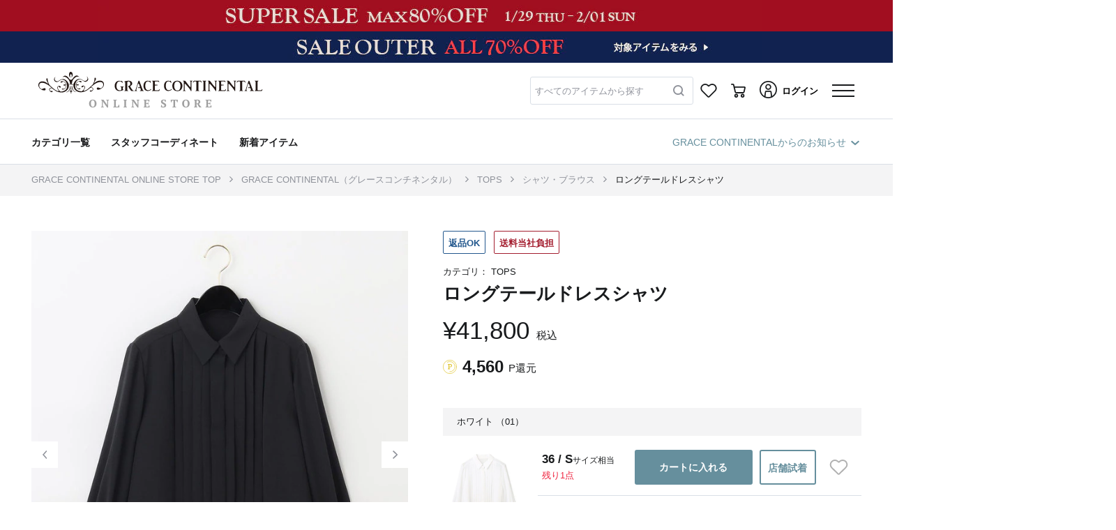

--- FILE ---
content_type: text/html; charset=UTF-8
request_url: https://www.gracecontinental.com/items/0223245174?cc=27
body_size: 98867
content:
<!DOCTYPE html>
<html lang="ja">
    <head>
        
        
        
        <title>ロングテールドレスシャツ / GRACE CONTINENTAL | GRACE CONTINENTAL グレースコンチネンタル 通販</title>


<meta name="viewport" content="width=device-width, initial-scale=1.0, minimum-scale=1.0, maximum-scale=1.0, user-scalable=no, shrink-to-fit=no">
<meta name="csrf-token" content="DdyLdGqeukgVEDKSPbdPCmbNC1y3DwUTVaXgJliT">

<meta name="format-detection" content="telephone=no">
    <meta name="title" content="ロングテールドレスシャツ / GRACE CONTINENTAL | GRACE CONTINENTAL グレースコンチネンタル 通販">
    <meta name="description" content="ロングテールドレスシャツ | ブランド当初からの“旅”という異国文化への尊重を大切に技術や素材の織り成す多様な美を追い求めます&lt;br&gt;時代を越えた様々なストーリーを持った古き良きものと、新しいものとを常に対等に扱い自由で自分らしくいる為の個性を持つ女性へ美しく魅力的に彩るスタイリングを発信します&lt;br&gt;&lt;br&gt;Daily -Scent of Travel-&lt;br&gt;本質的な文化や時代の価値観を大切にしたアイテムをモダンにアップデートさせ、個性あふれる凛とした大人カジュアルスタイリング&lt;br&gt;Dresses -Timeless-&lt;br&gt;自分のエレガントな価値観を大切にし、時代に流されない宝物のように愛されるワードローブ">
    <meta name="keywords" content="ロングテールドレスシャツ,GRACE CONTINENTAL,グレース,コンチネンタル,グレイス,grace,continental,通販,ワンピース,ブログ,商品">


            <meta property="og:title" content="ロングテールドレスシャツ / GRACE CONTINENTAL | GRACE CONTINENTAL グレースコンチネンタル 通販">
                <meta property="og:description" content="ロングテールドレスシャツ | ブランド当初からの“旅”という異国文化への尊重を大切に技術や素材の織り成す多様な美を追い求めます&lt;br&gt;時代を越えた様々なストーリーを持った古き良きものと、新しいものとを常に対等に扱い自由で自分らしくいる為の個性を持つ女性へ美しく魅力的に彩るスタイリングを発信します&lt;br&gt;&lt;br&gt;Daily -Scent of Travel-&lt;br&gt;本質的な文化や時代の価値観を大切にしたアイテムをモダンにアップデートさせ、個性あふれる凛とした大人カジュアルスタイリング&lt;br&gt;Dresses -Timeless-&lt;br&gt;自分のエレガントな価値観を大切にし、時代に流されない宝物のように愛されるワードローブ">
                <meta property="og:image" content="https://www.gracecontinental.com/img01/w_750.h_750/trim_ofgrc_item1cb87af2a3ac11eeae140242ac110009.JPG?ts=202312260503">
                
        <meta property="og:url" content="https://www.gracecontinental.com/items/0223245174?cc=27">
                <meta property="og:site_name" content="ONLINE STORE｜GRACE CONTINENTAL グレースコンチネンタル">
                <meta property="og:type" content="website">
                <meta property="og:locale" content="ja_JP">
    



            <meta name="twitter:card" content="summary_large_image">
                <meta name="twitter:title" content="ロングテールドレスシャツ / GRACE CONTINENTAL | GRACE CONTINENTAL グレースコンチネンタル 通販">
                
        <meta name="twitter:url" content="https://www.gracecontinental.com/items/0223245174?cc=27">
                <meta name="twitter:description" content="ロングテールドレスシャツ | ブランド当初からの“旅”という異国文化への尊重を大切に技術や素材の織り成す多様な美を追い求めます&lt;br&gt;時代を越えた様々なストーリーを持った古き良きものと、新しいものとを常に対等に扱い自由で自分らしくいる為の個性を持つ女性へ美しく魅力的に彩るスタイリングを発信します&lt;br&gt;&lt;br&gt;Daily -Scent of Travel-&lt;br&gt;本質的な文化や時代の価値観を大切にしたアイテムをモダンにアップデートさせ、個性あふれる凛とした大人カジュアルスタイリング&lt;br&gt;Dresses -Timeless-&lt;br&gt;自分のエレガントな価値観を大切にし、時代に流されない宝物のように愛されるワードローブ">
                <meta name="twitter:image" content="https://www.gracecontinental.com/img01/w_750.h_750/trim_ofgrc_item1cb87af2a3ac11eeae140242ac110009.JPG?ts=202312260503">
    



  <meta name="facebook-domain-verification" content="925lc7q73nm4i6lxspcjkgw2h3ljcu" />
<meta name="facebook-domain-verification" content="2p5icz7o3v6g7yb2otopvx2i72lxxs" />
<meta name="facebook-domain-verification" content="mrdydrla9u1rbjh7r3xv31xms9grvk" />
<meta name="facebook-domain-verification" content="wimhoj1sabjzfeqxs40kr0yor5hx3b" />
<meta name="facebook-domain-verification" content="wprsiufakyb0htiri319btn1wqtfb0" />
<meta name="facebook-domain-verification" content="9kif8023ptfv84yfn6ehs6bmegnye9" />

    <link rel="apple-touch-icon-precomposed" href="/images/web_clip.png?id=56dd16c02aa0bb3528a2">
    <link rel="icon" type="image/x-icon" href="/favicon/iland/favicon.ico">
    <link rel="shortcut icon" type="image/x-icon" href="/favicon/iland/favicon.ico">


    <link rel="canonical" href="https://www.gracecontinental.com/items/0223245174">

        
        <script type="application/ld+json">
        {"@context":"https://schema.org","@type":"BreadcrumbList","itemListElement":[{"@type":"ListItem","position":1,"name":"GRACE CONTINENTAL ONLINE STORE TOP","item":"https://www.gracecontinental.com"},{"@type":"ListItem","position":2,"name":"GRACE CONTINENTAL（グレースコンチネンタル）","item":"https://www.gracecontinental.com/items?bc=018"},{"@type":"ListItem","position":3,"name":"TOPS","item":"https://www.gracecontinental.com/items?bc=018&lcc=01"},{"@type":"ListItem","position":4,"name":"シャツ・ブラウス","item":"https://www.gracecontinental.com/items?bc=018&lcc=01&scc=0102"},{"@type":"ListItem","position":5,"name":"ロングテールドレスシャツ","item":"https://www.gracecontinental.com/items/0223245174?cc=27"}]}
    </script>
    <script type="application/ld+json">
        [{"@context":"https://schema.org/","@type":"Product","sku":27247,"name":"ロングテールドレスシャツ, ホワイト, 36","description":"<div>上質な素材・丁寧な縫製・普遍的でありながら今を感じる美しいシルエット。</div><div>黒の持つ魅力を活かした\"Noir de Class\"スペシャルコレクションから、ドレスシャツが登場。</div><div>程よい張り感の綺麗なトリアセ素材にフロントタック切り替えを入れて、モード薫るデザインに仕上げた一枚。</div><div>後ろ姿も抜け目なくおしゃれになれる、大きく前後差をつけたバックヘムフレア切り替えもポイント。</div><div>大人に嬉しいヒップが隠れる安心感のある着丈で、体系カバーとしても◎</div><div>そのまま一枚ではもちろんのこと、ジャケットのインナーやシンプルなパンツを合わせれば通勤スタイルや式典などのフォーマルな場面まで、様々なシーンでご活躍いただける一品です。</div>","image":"https://www.gracecontinental.com/img01/w_380.h_380/trim_ofgrc_item1cb87af2a3ac11eeae140242ac110009.JPG?ts=202312260503","mpn":"0223245174","inProductGroupWithID":"0223245174","brand":{"@type":"Brand","name":"GRACE CONTINENTAL","brandCode":"018"},"audience.suggestedGender":"female","offers":{"@type":"Offer","url":"https://www.gracecontinental.com/items/0223245174?cc=01","price":41800,"priceCurrency":"JPY","availability":"https://schema.org/InStock","itemCondition":"NewCondition"}},{"@context":"https://schema.org/","@type":"Product","sku":27248,"name":"ロングテールドレスシャツ, ホワイト, 38","description":"<div>上質な素材・丁寧な縫製・普遍的でありながら今を感じる美しいシルエット。</div><div>黒の持つ魅力を活かした\"Noir de Class\"スペシャルコレクションから、ドレスシャツが登場。</div><div>程よい張り感の綺麗なトリアセ素材にフロントタック切り替えを入れて、モード薫るデザインに仕上げた一枚。</div><div>後ろ姿も抜け目なくおしゃれになれる、大きく前後差をつけたバックヘムフレア切り替えもポイント。</div><div>大人に嬉しいヒップが隠れる安心感のある着丈で、体系カバーとしても◎</div><div>そのまま一枚ではもちろんのこと、ジャケットのインナーやシンプルなパンツを合わせれば通勤スタイルや式典などのフォーマルな場面まで、様々なシーンでご活躍いただける一品です。</div>","image":"https://www.gracecontinental.com/img01/w_380.h_380/trim_ofgrc_item1cb87af2a3ac11eeae140242ac110009.JPG?ts=202312260503","mpn":"0223245174","inProductGroupWithID":"0223245174","brand":{"@type":"Brand","name":"GRACE CONTINENTAL","brandCode":"018"},"audience.suggestedGender":"female","offers":{"@type":"Offer","url":"https://www.gracecontinental.com/items/0223245174?cc=01","price":41800,"priceCurrency":"JPY","availability":"https://schema.org/OutOfStock","itemCondition":"NewCondition"}},{"@context":"https://schema.org/","@type":"Product","sku":27249,"name":"ロングテールドレスシャツ, ブラック, 36","description":"<div>上質な素材・丁寧な縫製・普遍的でありながら今を感じる美しいシルエット。</div><div>黒の持つ魅力を活かした\"Noir de Class\"スペシャルコレクションから、ドレスシャツが登場。</div><div>程よい張り感の綺麗なトリアセ素材にフロントタック切り替えを入れて、モード薫るデザインに仕上げた一枚。</div><div>後ろ姿も抜け目なくおしゃれになれる、大きく前後差をつけたバックヘムフレア切り替えもポイント。</div><div>大人に嬉しいヒップが隠れる安心感のある着丈で、体系カバーとしても◎</div><div>そのまま一枚ではもちろんのこと、ジャケットのインナーやシンプルなパンツを合わせれば通勤スタイルや式典などのフォーマルな場面まで、様々なシーンでご活躍いただける一品です。</div>","image":"https://www.gracecontinental.com/img01/w_380.h_380/trim_ofgrc_item33bd4998c46011edaeae0242ac11003b.JPG?ts=202303170108","mpn":"0223245174","inProductGroupWithID":"0223245174","brand":{"@type":"Brand","name":"GRACE CONTINENTAL","brandCode":"018"},"audience.suggestedGender":"female","offers":{"@type":"Offer","url":"https://www.gracecontinental.com/items/0223245174?cc=27","price":41800,"priceCurrency":"JPY","availability":"https://schema.org/InStock","itemCondition":"NewCondition"}},{"@context":"https://schema.org/","@type":"Product","sku":27250,"name":"ロングテールドレスシャツ, ブラック, 38","description":"<div>上質な素材・丁寧な縫製・普遍的でありながら今を感じる美しいシルエット。</div><div>黒の持つ魅力を活かした\"Noir de Class\"スペシャルコレクションから、ドレスシャツが登場。</div><div>程よい張り感の綺麗なトリアセ素材にフロントタック切り替えを入れて、モード薫るデザインに仕上げた一枚。</div><div>後ろ姿も抜け目なくおしゃれになれる、大きく前後差をつけたバックヘムフレア切り替えもポイント。</div><div>大人に嬉しいヒップが隠れる安心感のある着丈で、体系カバーとしても◎</div><div>そのまま一枚ではもちろんのこと、ジャケットのインナーやシンプルなパンツを合わせれば通勤スタイルや式典などのフォーマルな場面まで、様々なシーンでご活躍いただける一品です。</div>","image":"https://www.gracecontinental.com/img01/w_380.h_380/trim_ofgrc_item33bd4998c46011edaeae0242ac11003b.JPG?ts=202303170108","mpn":"0223245174","inProductGroupWithID":"0223245174","brand":{"@type":"Brand","name":"GRACE CONTINENTAL","brandCode":"018"},"audience.suggestedGender":"female","offers":{"@type":"Offer","url":"https://www.gracecontinental.com/items/0223245174?cc=27","price":41800,"priceCurrency":"JPY","availability":"https://schema.org/OutOfStock","itemCondition":"NewCondition"}}]
    </script>

        
        <link rel="stylesheet" href="/css/app.2bffda8e.css">

        
        
        
                
            <script type="text/javascript">
        // 購入完了 1回で送信する商品点数の上限値
        const googleAnalyticsPurchasePushLimit = 25;
    </script>
    <script src="/js/_reload-initialize.239d26bd.js"></script>
    <script>
        initializeReloadInitialize(false, false);
    </script>

        
        
        
        <script type="text/javascript" src="https://d29urranc9wrrq.cloudfront.net/grace-60421e03-2de1-4d28-9f2a-ee2bed68e8d3/insightx-shelf.js" async></script>
<script type="text/javascript" src="https://d29urranc9wrrq.cloudfront.net/grace-60421e03-2de1-4d28-9f2a-ee2bed68e8d3/insightx-tracker.js" async></script>    </head>

    <body>
        <div class="l-default js-app">
            <div class="l-default__pusher">
                <div class="l-default__content " id="js-default-content">
                                        
                                                                                                        
                                
                                                                    
                                    <div class="p-headline">
    
            <div class="p-headline__body">
                        <a href="https://www.gracecontinental.com/items?bc=018&amp;du=2&amp;gc=2&amp;pp=120&amp;ptc=1.2.4&amp;ss=true&amp;st=5" class="">
                <div>
                    
                    <div class="d-none d-lg-block">
                                                    
                            
                            <div class="p-headline__headline p-headline__headline-image" style="background: #a10e20">
                                <div class="p-headline__pc-headline-image-area">
                                    <div class="js-fixed-aspect-ratio-area__container u-fixed-aspect-ratio-area__container u-fixed-aspect-ratio-area__container-height-percentage-8_75 u-fixed-aspect-ratio-area__container-lg-height-percentage-4_5">
    <div class="js-fixed-aspect-ratio-area__area u-fixed-aspect-ratio-area__area">
        <picture class="p-headline__pc-headline-image-picture">
                                                <source media="(max-width: 991px)" srcset="https://www.gracecontinental.com/img02/wp-content/uploads/sites/2/2026/01/28105026/w_640/fa3a3c4d15c0493f71a4255b6ce9261b.jpg">
                                                <source media="(min-width: 992px)" srcset="https://www.gracecontinental.com/img02/wp-content/uploads/sites/2/2026/01/28105026/w_1920/d8d5ea28356f5ea046b7fcb590832574.jpg">
                                                <img class="p-headline__banner-image" src="https://www.gracecontinental.com/img02/wp-content/uploads/sites/2/2026/01/28105026/w_1920/d8d5ea28356f5ea046b7fcb590832574.jpg">
                                            </picture>
    </div>
</div>
                                </div>
                            </div>
                                            </div>
                    
                    <div class="d-block d-lg-none">
                                                    <div class="p-headline__headline p-headline__headline-image" style="background: #a10e20">
                                <div class="js-fixed-aspect-ratio-area__container u-fixed-aspect-ratio-area__container u-fixed-aspect-ratio-area__container-height-percentage-8_75 u-fixed-aspect-ratio-area__container-lg-height-percentage-4_5">
    <div class="js-fixed-aspect-ratio-area__area u-fixed-aspect-ratio-area__area">
        <picture class="p-headline__sp-headline-image-picture">
                                            <source media="(max-width: 991px)" srcset="https://www.gracecontinental.com/img02/wp-content/uploads/sites/2/2026/01/28105026/w_640/fa3a3c4d15c0493f71a4255b6ce9261b.jpg">
                                            <source media="(min-width: 992px)" srcset="https://www.gracecontinental.com/img02/wp-content/uploads/sites/2/2026/01/28105026/w_1920/d8d5ea28356f5ea046b7fcb590832574.jpg">
                                            <img class="p-headline__banner-image" src="https://www.gracecontinental.com/img02/wp-content/uploads/sites/2/2026/01/28105026/w_640/fa3a3c4d15c0493f71a4255b6ce9261b.jpg">
    </div>
</div>
                            </div>
                                            </div>
                </div>
            </a>
        </div>
            <div class="p-headline__body">
                        <a href="https://www.gracecontinental.com/items?bc=018&amp;du=2&amp;gc=2&amp;mc=PIC_13676&amp;pp=120&amp;ss=true&amp;st=5" class="">
                <div>
                    
                    <div class="d-none d-lg-block">
                                                    
                            
                            <div class="p-headline__headline p-headline__headline-image" style="background: #112250">
                                <div class="p-headline__pc-headline-image-area">
                                    <div class="js-fixed-aspect-ratio-area__container u-fixed-aspect-ratio-area__container u-fixed-aspect-ratio-area__container-height-percentage-8_75 u-fixed-aspect-ratio-area__container-lg-height-percentage-4_5">
    <div class="js-fixed-aspect-ratio-area__area u-fixed-aspect-ratio-area__area">
        <picture class="p-headline__pc-headline-image-picture">
                                                <source media="(max-width: 991px)" srcset="https://www.gracecontinental.com/img02/wp-content/uploads/sites/2/2026/01/28105018/w_640/10b8c39c93958b0dfcb2c96b03a00956.jpg">
                                                <source media="(min-width: 992px)" srcset="https://www.gracecontinental.com/img02/wp-content/uploads/sites/2/2026/01/28105017/w_1920/a2a2f5dd2651ec8ed0b00a3f3684764f.jpg">
                                                <img class="p-headline__banner-image" src="https://www.gracecontinental.com/img02/wp-content/uploads/sites/2/2026/01/28105017/w_1920/a2a2f5dd2651ec8ed0b00a3f3684764f.jpg">
                                            </picture>
    </div>
</div>
                                </div>
                            </div>
                                            </div>
                    
                    <div class="d-block d-lg-none">
                                                    <div class="p-headline__headline p-headline__headline-image" style="background: #112250">
                                <div class="js-fixed-aspect-ratio-area__container u-fixed-aspect-ratio-area__container u-fixed-aspect-ratio-area__container-height-percentage-8_75 u-fixed-aspect-ratio-area__container-lg-height-percentage-4_5">
    <div class="js-fixed-aspect-ratio-area__area u-fixed-aspect-ratio-area__area">
        <picture class="p-headline__sp-headline-image-picture">
                                            <source media="(max-width: 991px)" srcset="https://www.gracecontinental.com/img02/wp-content/uploads/sites/2/2026/01/28105018/w_640/10b8c39c93958b0dfcb2c96b03a00956.jpg">
                                            <source media="(min-width: 992px)" srcset="https://www.gracecontinental.com/img02/wp-content/uploads/sites/2/2026/01/28105017/w_1920/a2a2f5dd2651ec8ed0b00a3f3684764f.jpg">
                                            <img class="p-headline__banner-image" src="https://www.gracecontinental.com/img02/wp-content/uploads/sites/2/2026/01/28105018/w_640/10b8c39c93958b0dfcb2c96b03a00956.jpg">
    </div>
</div>
                            </div>
                                            </div>
                </div>
            </a>
        </div>
    </div>

                                                                
                                <div class="l-default__header-container js-layout-default__header-container">
                                    <div
        id="ajax-get__container__default__header__7CeYwOMaiq"
        class="js-ajax-get__container"
        data-ajax-options="{&quot;url&quot;:&quot;https:\/\/www.gracecontinental.com\/ajax\/getHtml\/default__header&quot;,&quot;currentPageRouteName&quot;:&quot;item-detail&quot;,&quot;templateName&quot;:&quot;object.project.header&quot;,&quot;templateParameters&quot;:{&quot;genderCode&quot;:&quot;2&quot;,&quot;showH1Tag&quot;:false,&quot;freeWordFormConfirmEnabled&quot;:false,&quot;_isAuthenticated&quot;:false},&quot;ajaxEnable&quot;:true,&quot;triggers&quot;:[{&quot;elementId&quot;:null,&quot;event&quot;:&quot;DOMContentLoaded&quot;}],&quot;formatParameterValueType&quot;:true,&quot;lazyload&quot;:false,&quot;lazyloadOptions&quot;:{&quot;marginBottomRatio&quot;:0.5},&quot;loadManually&quot;:false,&quot;getOnlyOnce&quot;:true}"
        data-ajax-get-section="default__header"
        
        data-ajax-get-template-name="object.project.header"
    >
                    
            </div>


                                </div>
                                
                                
                                
                                                                                                                                        <div class="l-default__header-submenu-container l-default__header-submenu-container--has-second-line-header-pc">
                                        <div
        id="ajax-get__container__default__header-submenu__dJYww2aIpt"
        class="js-ajax-get__container"
        data-ajax-options="{&quot;url&quot;:&quot;https:\/\/www.gracecontinental.com\/ajax\/getHtml\/default__header-submenu&quot;,&quot;currentPageRouteName&quot;:&quot;item-detail&quot;,&quot;templateName&quot;:&quot;object.project.header-submenu&quot;,&quot;templateParameters&quot;:{&quot;showSecondLineHeaderPc&quot;:true,&quot;showHeaderGenderMenu&quot;:false,&quot;genderCode&quot;:&quot;2&quot;,&quot;showH1Tag&quot;:false,&quot;_isAuthenticated&quot;:false},&quot;ajaxEnable&quot;:true,&quot;triggers&quot;:[{&quot;elementId&quot;:null,&quot;event&quot;:&quot;DOMContentLoaded&quot;}],&quot;formatParameterValueType&quot;:true,&quot;lazyload&quot;:false,&quot;lazyloadOptions&quot;:{&quot;marginBottomRatio&quot;:0.5},&quot;loadManually&quot;:false,&quot;getOnlyOnce&quot;:true}"
        data-ajax-get-section="default__header-submenu"
        
        data-ajax-get-template-name="object.project.header-submenu"
    >
                    
            </div>


                                    </div>
                                                                                                        
                    <div class="container l-default__top-contents js-default__top-contents">
                        
                        <div class="row no-gutters">
                            <div class="col-12 order-1 order-lg-2 l-default__breadcrumb">
                                

<div class="">
            <div class="c-breadcrumb">
            <nav class="c-breadcrumb__container container p-item-detail__breadcrumb" aria-label="breadcrumb">
                <ol class="c-breadcrumb__list">
                                                                    <li class="c-breadcrumb__list-item " data-separator="/" >
                                                            <a class="c-breadcrumb__link-text" href="https://www.gracecontinental.com">
                                                                            GRACE CONTINENTAL ONLINE STORE TOP
                                                                    </a>
                                                    </li>
                                                                    <li class="c-breadcrumb__list-item " data-separator="/" >
                                                            <a class="c-breadcrumb__link-text" href="https://www.gracecontinental.com/items?bc=018">
                                                                            GRACE CONTINENTAL（グレースコンチネンタル）
                                                                    </a>
                                                    </li>
                                                                    <li class="c-breadcrumb__list-item " data-separator="/" >
                                                            <a class="c-breadcrumb__link-text" href="https://www.gracecontinental.com/items?bc=018&amp;lcc=01">
                                                                            TOPS
                                                                    </a>
                                                    </li>
                                                                    <li class="c-breadcrumb__list-item " data-separator="/" >
                                                            <a class="c-breadcrumb__link-text" href="https://www.gracecontinental.com/items?bc=018&amp;lcc=01&amp;scc=0102">
                                                                            シャツ・ブラウス
                                                                    </a>
                                                    </li>
                                                                    <li class="c-breadcrumb__list-item " data-separator="/" >
                                                            <a class="c-breadcrumb__link-text" href="https://www.gracecontinental.com/items/0223245174?cc=27">
                                                                            ロングテールドレスシャツ
                                                                    </a>
                                                    </li>
                                    </ol>
            </nav>
        </div>
    </div>
                            </div>

                            
                            <div class="l-default__favorite-brand-register-sp d-lg-none order-2 col-12">
                                                            </div>

                            <div class="col-12 order-3 order-lg-1">
                                
                                
                                <div class="l-default__alert-wrapper">
                                    <div class="l-default__alert-container container">
                                        <div class="row no-gutters l-default__alert-row">
                                            <div class="col-12 l-default__alert" id="js-default__alert">
                                                <div class="c-alert js-alert__container">
                    
                    <ul class="alert alert-danger js-alert__ajax-error-container d-none" role="alert">
    </ul>
</div>




                                            </div>
                                        </div>
                                    </div>
                                </div>
                            </div>
                        </div>
                    </div>

                    
                    
                    
                    
                    
                    <div class="container l-default__container ">
                        <div class="row l-default__row no-gutters">
                            <main class="col-12 l-default__main">
                                    
            <div data-web-tracking-page-info="{&quot;shopCode&quot;:&quot;018&quot;}"></div>
    
    
    <div data-web-tracking-trigger-show-item-detail="{&quot;eventType&quot;:&quot;SHOW_ITEM_DETAIL&quot;,&quot;movieId&quot;:null}">
        <div data-web-tracking-item="{&quot;webTrackingDataId&quot;:&quot;gyBv2I6XMK&quot;,&quot;eventType&quot;:&quot;SHOW_ITEM_DETAIL&quot;,&quot;code&quot;:&quot;0223245174&quot;,&quot;brandCode&quot;:&quot;018&quot;,&quot;colorCode&quot;:null,&quot;sizeCode&quot;:null,&quot;skuId&quot;:null,&quot;manufacturerItemCode&quot;:&quot;0223245174&quot;,&quot;largeCategoryCode&quot;:&quot;01&quot;,&quot;smallCategoryCode&quot;:&quot;0102&quot;,&quot;salesTypeName&quot;:&quot;通常&quot;,&quot;salesTypeCode&quot;:&quot;P&quot;,&quot;isNew&quot;:&quot;0&quot;,&quot;isRestock&quot;:&quot;0&quot;,&quot;withoutDeliveryFeeCode&quot;:null,&quot;isReturnEnable&quot;:&quot;1&quot;,&quot;reviewerCount&quot;:0,&quot;price&quot;:41800,&quot;quantity&quot;:1,&quot;genderCode&quot;:null,&quot;imageUrl&quot;:null,&quot;url&quot;:&quot;https:\/\/www.gracecontinental.com\/items\/0223245174&quot;}"></div>
    </div>

    
    <div class="u-add-recently-checked-item js-add-recently-checked-item"
     data-recently-checked-item-data="{&quot;brandCode&quot;:&quot;018&quot;,&quot;itemCode&quot;:&quot;0223245174&quot;,&quot;genderCodeList&quot;:[&quot;2&quot;]}">
</div>    
    <div class="u-add-recently-checked-brand js-add-recently-checked-brand"
     data-recently-checked-brand-data="{&quot;code&quot;:&quot;018&quot;,&quot;genderCodeList&quot;:[&quot;2&quot;]}">
</div>
    <div class="p-item-detail js-item-detail__container">
    
    <div class="p-item-detail__picture-area">
        
        <div class="p-image-carousel js-item-image-list" data-init-index="1">
    <div class="c-carousel-item p-0">
        <div class="m-0">
            
            <div class="d-none d-lg-block">
                <div class="slide d-flex col-12 justify-content-center p-0 align-items-center" id="swiper-container">
                    <div class="c-carousel-item__image--size c-carousel-item__image--size-full" id="c-carousel-image">
                        <div class="carousel-inner d-flex align-items-center" role="listbox">
                            <div class="c-carousel-item__magnifier u-display-component--hide d-flex align-items-center"></div>
                            <div class="swiper-container" id="swiper-container-detail"
                                data-custom-swiper-options="{&quot;preloadImages&quot;:false,&quot;lazy&quot;:{&quot;loadPrevNext&quot;:true,&quot;loadPrevNextAmount&quot;:3},&quot;observer&quot;:true,&quot;observeParents&quot;:true}"
                            >
                                <div class="swiper-wrapper">
                                                                            <div class="swiper-slide js-image-carousel__first-swiper-slide p-image-carousel__first-swiper-slide">
                                            
                                            <div class="p-image-carousel__swiper-image-area">
                                                <div class="js-fixed-aspect-ratio-area__container u-fixed-aspect-ratio-area__container u-fixed-aspect-ratio-area__container-height-percentage-120 u-fixed-aspect-ratio-area__container-lg-height-percentage-120">
    <div class="js-fixed-aspect-ratio-area__area u-fixed-aspect-ratio-area__area">
        <a class="p-image-carousel__zoom-link js-image-carousel__zoom-link"
                                                                href="#"
                                                                data-toggle="modal"
                                                                data-target="#image-modal"
                                                                data-current-index=""
                                                                data-prev-index=""
                                                                data-next-index=""
                                                            >
                                                                                                                                    <img class="img-fluid js-carousel-image align-self-center mx-auto w-100"
                                                                        src="https://www.gracecontinental.com/img01/w_750.h_750/trim_ofgrc_item1cb87af2a3ac11eeae140242ac110009.JPG?ts=202312260503"
                                                                        alt="GRACE CONTINENTAL ロングテールドレスシャツ ホワイト"
                                                                        data-zoom-src="https://www.gracecontinental.com/img01/w_1200.h_1200/trim_ofgrc_item1cb87af2a3ac11eeae140242ac110009.JPG?ts=202312260503"
                                                                    >
                                                                                                                            </a>
    </div>
</div>
                                            </div>
                                        </div>
                                                                            <div class="swiper-slide ">
                                            
                                            <div class="p-image-carousel__swiper-image-area">
                                                <div class="js-fixed-aspect-ratio-area__container u-fixed-aspect-ratio-area__container u-fixed-aspect-ratio-area__container-height-percentage-120 u-fixed-aspect-ratio-area__container-lg-height-percentage-120">
    <div class="js-fixed-aspect-ratio-area__area u-fixed-aspect-ratio-area__area">
        <a class="p-image-carousel__zoom-link js-image-carousel__zoom-link"
                                                                href="#"
                                                                data-toggle="modal"
                                                                data-target="#image-modal"
                                                                data-current-index=""
                                                                data-prev-index=""
                                                                data-next-index=""
                                                            >
                                                                                                                                    
                                                                    <img class="img-fluid js-carousel-image align-self-center mx-auto w-100 swiper-lazy"
                                                                        src="https://www.gracecontinental.com/images/null.gif"
                                                                        data-src="https://www.gracecontinental.com/img01/w_750.h_750/trim_ofgrc_item33bd4998c46011edaeae0242ac11003b.JPG?ts=202303170108"
                                                                        alt="GRACE CONTINENTAL ロングテールドレスシャツ ブラック"
                                                                        data-zoom-src="https://www.gracecontinental.com/img01/w_1200.h_1200/trim_ofgrc_item33bd4998c46011edaeae0242ac11003b.JPG?ts=202303170108"
                                                                    >
                                                                    <div class="swiper-lazy-preloader"></div>
                                                                                                                            </a>
    </div>
</div>
                                            </div>
                                        </div>
                                                                            <div class="swiper-slide ">
                                            
                                            <div class="p-image-carousel__swiper-image-area">
                                                <div class="js-fixed-aspect-ratio-area__container u-fixed-aspect-ratio-area__container u-fixed-aspect-ratio-area__container-height-percentage-120 u-fixed-aspect-ratio-area__container-lg-height-percentage-120">
    <div class="js-fixed-aspect-ratio-area__area u-fixed-aspect-ratio-area__area">
        <a class="p-image-carousel__zoom-link js-image-carousel__zoom-link"
                                                                href="#"
                                                                data-toggle="modal"
                                                                data-target="#image-modal"
                                                                data-current-index=""
                                                                data-prev-index=""
                                                                data-next-index=""
                                                            >
                                                                                                                                    
                                                                    <img class="img-fluid js-carousel-image align-self-center mx-auto w-100 swiper-lazy"
                                                                        src="https://www.gracecontinental.com/images/null.gif"
                                                                        data-src="https://www.gracecontinental.com/img01/w_750.h_750/trim_ofgrc_item1cb7924aa3ac11ee82290242ac110032.JPG?ts=202312260503"
                                                                        alt="GRACE CONTINENTAL ロングテールドレスシャツ ホワイト"
                                                                        data-zoom-src="https://www.gracecontinental.com/img01/w_1200.h_1200/trim_ofgrc_item1cb7924aa3ac11ee82290242ac110032.JPG?ts=202312260503"
                                                                    >
                                                                    <div class="swiper-lazy-preloader"></div>
                                                                                                                            </a>
    </div>
</div>
                                            </div>
                                        </div>
                                                                            <div class="swiper-slide ">
                                            
                                            <div class="p-image-carousel__swiper-image-area">
                                                <div class="js-fixed-aspect-ratio-area__container u-fixed-aspect-ratio-area__container u-fixed-aspect-ratio-area__container-height-percentage-120 u-fixed-aspect-ratio-area__container-lg-height-percentage-120">
    <div class="js-fixed-aspect-ratio-area__area u-fixed-aspect-ratio-area__area">
        <a class="p-image-carousel__zoom-link js-image-carousel__zoom-link"
                                                                href="#"
                                                                data-toggle="modal"
                                                                data-target="#image-modal"
                                                                data-current-index=""
                                                                data-prev-index=""
                                                                data-next-index=""
                                                            >
                                                                                                                                    
                                                                    <img class="img-fluid js-carousel-image align-self-center mx-auto w-100 swiper-lazy"
                                                                        src="https://www.gracecontinental.com/images/null.gif"
                                                                        data-src="https://www.gracecontinental.com/img01/w_750.h_750/trim_ofgrc_item1cb89fbea3ac11ee868c0242ac110022.JPG?ts=202312260503"
                                                                        alt="GRACE CONTINENTAL ロングテールドレスシャツ ホワイト"
                                                                        data-zoom-src="https://www.gracecontinental.com/img01/w_1200.h_1200/trim_ofgrc_item1cb89fbea3ac11ee868c0242ac110022.JPG?ts=202312260503"
                                                                    >
                                                                    <div class="swiper-lazy-preloader"></div>
                                                                                                                            </a>
    </div>
</div>
                                            </div>
                                        </div>
                                                                            <div class="swiper-slide ">
                                            
                                            <div class="p-image-carousel__swiper-image-area">
                                                <div class="js-fixed-aspect-ratio-area__container u-fixed-aspect-ratio-area__container u-fixed-aspect-ratio-area__container-height-percentage-120 u-fixed-aspect-ratio-area__container-lg-height-percentage-120">
    <div class="js-fixed-aspect-ratio-area__area u-fixed-aspect-ratio-area__area">
        <a class="p-image-carousel__zoom-link js-image-carousel__zoom-link"
                                                                href="#"
                                                                data-toggle="modal"
                                                                data-target="#image-modal"
                                                                data-current-index=""
                                                                data-prev-index=""
                                                                data-next-index=""
                                                            >
                                                                                                                                    
                                                                    <img class="img-fluid js-carousel-image align-self-center mx-auto w-100 swiper-lazy"
                                                                        src="https://www.gracecontinental.com/images/null.gif"
                                                                        data-src="https://www.gracecontinental.com/img01/w_750.h_750/trim_ofgrc_item1cb7ed44a3ac11eebac20242ac11000f.JPG?ts=202312260503"
                                                                        alt="GRACE CONTINENTAL ロングテールドレスシャツ ホワイト"
                                                                        data-zoom-src="https://www.gracecontinental.com/img01/w_1200.h_1200/trim_ofgrc_item1cb7ed44a3ac11eebac20242ac11000f.JPG?ts=202312260503"
                                                                    >
                                                                    <div class="swiper-lazy-preloader"></div>
                                                                                                                            </a>
    </div>
</div>
                                            </div>
                                        </div>
                                                                            <div class="swiper-slide ">
                                            
                                            <div class="p-image-carousel__swiper-image-area">
                                                <div class="js-fixed-aspect-ratio-area__container u-fixed-aspect-ratio-area__container u-fixed-aspect-ratio-area__container-height-percentage-120 u-fixed-aspect-ratio-area__container-lg-height-percentage-120">
    <div class="js-fixed-aspect-ratio-area__area u-fixed-aspect-ratio-area__area">
        <a class="p-image-carousel__zoom-link js-image-carousel__zoom-link"
                                                                href="#"
                                                                data-toggle="modal"
                                                                data-target="#image-modal"
                                                                data-current-index=""
                                                                data-prev-index=""
                                                                data-next-index=""
                                                            >
                                                                                                                                    
                                                                    <img class="img-fluid js-carousel-image align-self-center mx-auto w-100 swiper-lazy"
                                                                        src="https://www.gracecontinental.com/images/null.gif"
                                                                        data-src="https://www.gracecontinental.com/img01/w_750.h_750/trim_ofgrc_item1cd6beb8a3ac11ee94630242ac110015.JPG?ts=202312260503"
                                                                        alt="GRACE CONTINENTAL ロングテールドレスシャツ ホワイト"
                                                                        data-zoom-src="https://www.gracecontinental.com/img01/w_1200.h_1200/trim_ofgrc_item1cd6beb8a3ac11ee94630242ac110015.JPG?ts=202312260503"
                                                                    >
                                                                    <div class="swiper-lazy-preloader"></div>
                                                                                                                            </a>
    </div>
</div>
                                            </div>
                                        </div>
                                                                            <div class="swiper-slide ">
                                            
                                            <div class="p-image-carousel__swiper-image-area">
                                                <div class="js-fixed-aspect-ratio-area__container u-fixed-aspect-ratio-area__container u-fixed-aspect-ratio-area__container-height-percentage-120 u-fixed-aspect-ratio-area__container-lg-height-percentage-120">
    <div class="js-fixed-aspect-ratio-area__area u-fixed-aspect-ratio-area__area">
        <a class="p-image-carousel__zoom-link js-image-carousel__zoom-link"
                                                                href="#"
                                                                data-toggle="modal"
                                                                data-target="#image-modal"
                                                                data-current-index=""
                                                                data-prev-index=""
                                                                data-next-index=""
                                                            >
                                                                                                                                    
                                                                    <img class="img-fluid js-carousel-image align-self-center mx-auto w-100 swiper-lazy"
                                                                        src="https://www.gracecontinental.com/images/null.gif"
                                                                        data-src="https://www.gracecontinental.com/img01/w_750.h_750/trim_ofgrc_item1cb80f90a3ac11ee94170242ac110010.JPG?ts=202312260503"
                                                                        alt="GRACE CONTINENTAL ロングテールドレスシャツ ホワイト"
                                                                        data-zoom-src="https://www.gracecontinental.com/img01/w_1200.h_1200/trim_ofgrc_item1cb80f90a3ac11ee94170242ac110010.JPG?ts=202312260503"
                                                                    >
                                                                    <div class="swiper-lazy-preloader"></div>
                                                                                                                            </a>
    </div>
</div>
                                            </div>
                                        </div>
                                                                            <div class="swiper-slide ">
                                            
                                            <div class="p-image-carousel__swiper-image-area">
                                                <div class="js-fixed-aspect-ratio-area__container u-fixed-aspect-ratio-area__container u-fixed-aspect-ratio-area__container-height-percentage-120 u-fixed-aspect-ratio-area__container-lg-height-percentage-120">
    <div class="js-fixed-aspect-ratio-area__area u-fixed-aspect-ratio-area__area">
        <a class="p-image-carousel__zoom-link js-image-carousel__zoom-link"
                                                                href="#"
                                                                data-toggle="modal"
                                                                data-target="#image-modal"
                                                                data-current-index=""
                                                                data-prev-index=""
                                                                data-next-index=""
                                                            >
                                                                                                                                    
                                                                    <img class="img-fluid js-carousel-image align-self-center mx-auto w-100 swiper-lazy"
                                                                        src="https://www.gracecontinental.com/images/null.gif"
                                                                        data-src="https://www.gracecontinental.com/img01/w_750.h_750/trim_ofgrc_item1cb84848a3ac11ee83160242ac11000c.JPG?ts=202312260503"
                                                                        alt="GRACE CONTINENTAL ロングテールドレスシャツ ホワイト"
                                                                        data-zoom-src="https://www.gracecontinental.com/img01/w_1200.h_1200/trim_ofgrc_item1cb84848a3ac11ee83160242ac11000c.JPG?ts=202312260503"
                                                                    >
                                                                    <div class="swiper-lazy-preloader"></div>
                                                                                                                            </a>
    </div>
</div>
                                            </div>
                                        </div>
                                                                    </div>

                                                                    <div class="swiper-button-prev c-carousel-item__control--size c-carousel-item__control-prev p-0">
                                        <img src="https://www.gracecontinental.com/images/icon_arrow_prev_gray.svg" alt="前の画像">
                                    </div>
                                    <div class="swiper-button-next c-carousel-item__control--size c-carousel-item__control-next p-0">
                                        <img src="https://www.gracecontinental.com/images/icon_arrow_next_gray.svg" alt="次の画像">
                                    </div>
                                                            </div>
                        </div>
                    </div>
                    <div class="c-carousel-item__overlay">
                        <div class="c-carousel-item__overlay--main u-display-component--hide">
                            <img class="c-carousel-item__overlay--image"
                                alt="GRACE CONTINENTAL ロングテールドレスシャツ"
                                
                                width="1000"
                            >
                        </div>
                    </div>
                </div>
            </div>

            
            <div class="p-sp-image-carousel js-sp-image-carousel">
    <div class="swiper-container"
         id="sp-item-detail-swiper-container"
         data-custom-swiper-options="{&quot;preloadImages&quot;:false,&quot;lazy&quot;:{&quot;loadPrevNext&quot;:true,&quot;loadPrevNextAmount&quot;:3}}"
    >
        <div class="swiper-wrapper js-sp-slide-container">
                            <div class="swiper-slide p-sp-image-carousel__slide-item js-sp-slide-item js-sp-image-carousel__first-swiper-slide p-sp-image-carousel__first-swiper-slide">
                    <div class="js-fixed-aspect-ratio-area__container u-fixed-aspect-ratio-area__container u-fixed-aspect-ratio-area__container-height-percentage-120 u-fixed-aspect-ratio-area__container-lg-height-percentage-120">
    <div class="js-fixed-aspect-ratio-area__area u-fixed-aspect-ratio-area__area">
        <a href="#"
                                   data-toggle="modal"
                                   data-target="#sp-image-carousel-modal"
                                >
                                                                            <img
                                            src="https://www.gracecontinental.com/img01/w_750.h_750/trim_ofgrc_item1cb87af2a3ac11eeae140242ac110009.JPG?ts=202312260503"
                                            class="p-sp-image-carousel__slide-image"
                                            alt="GRACE CONTINENTAL ロングテールドレスシャツ ホワイト"
                                        >
                                                                    </a>
    </div>
</div>
                </div>
                            <div class="swiper-slide p-sp-image-carousel__slide-item js-sp-slide-item ">
                    <div class="js-fixed-aspect-ratio-area__container u-fixed-aspect-ratio-area__container u-fixed-aspect-ratio-area__container-height-percentage-120 u-fixed-aspect-ratio-area__container-lg-height-percentage-120">
    <div class="js-fixed-aspect-ratio-area__area u-fixed-aspect-ratio-area__area">
        <a href="#"
                                   data-toggle="modal"
                                   data-target="#sp-image-carousel-modal"
                                >
                                                                            
                                        <img
                                            src="https://www.gracecontinental.com/images/null.gif"
                                            data-src="https://www.gracecontinental.com/img01/w_750.h_750/trim_ofgrc_item33bd4998c46011edaeae0242ac11003b.JPG?ts=202303170108"
                                            class="p-sp-image-carousel__slide-image swiper-lazy"
                                            alt="GRACE CONTINENTAL ロングテールドレスシャツ ブラック"
                                        >
                                        <div class="js-sp-image-carousel__swiper-lazy-preloader swiper-lazy-preloader"></div>
                                                                    </a>
    </div>
</div>
                </div>
                            <div class="swiper-slide p-sp-image-carousel__slide-item js-sp-slide-item ">
                    <div class="js-fixed-aspect-ratio-area__container u-fixed-aspect-ratio-area__container u-fixed-aspect-ratio-area__container-height-percentage-120 u-fixed-aspect-ratio-area__container-lg-height-percentage-120">
    <div class="js-fixed-aspect-ratio-area__area u-fixed-aspect-ratio-area__area">
        <a href="#"
                                   data-toggle="modal"
                                   data-target="#sp-image-carousel-modal"
                                >
                                                                            
                                        <img
                                            src="https://www.gracecontinental.com/images/null.gif"
                                            data-src="https://www.gracecontinental.com/img01/w_750.h_750/trim_ofgrc_item1cb7924aa3ac11ee82290242ac110032.JPG?ts=202312260503"
                                            class="p-sp-image-carousel__slide-image swiper-lazy"
                                            alt="GRACE CONTINENTAL ロングテールドレスシャツ ホワイト"
                                        >
                                        <div class="js-sp-image-carousel__swiper-lazy-preloader swiper-lazy-preloader"></div>
                                                                    </a>
    </div>
</div>
                </div>
                            <div class="swiper-slide p-sp-image-carousel__slide-item js-sp-slide-item ">
                    <div class="js-fixed-aspect-ratio-area__container u-fixed-aspect-ratio-area__container u-fixed-aspect-ratio-area__container-height-percentage-120 u-fixed-aspect-ratio-area__container-lg-height-percentage-120">
    <div class="js-fixed-aspect-ratio-area__area u-fixed-aspect-ratio-area__area">
        <a href="#"
                                   data-toggle="modal"
                                   data-target="#sp-image-carousel-modal"
                                >
                                                                            
                                        <img
                                            src="https://www.gracecontinental.com/images/null.gif"
                                            data-src="https://www.gracecontinental.com/img01/w_750.h_750/trim_ofgrc_item1cb89fbea3ac11ee868c0242ac110022.JPG?ts=202312260503"
                                            class="p-sp-image-carousel__slide-image swiper-lazy"
                                            alt="GRACE CONTINENTAL ロングテールドレスシャツ ホワイト"
                                        >
                                        <div class="js-sp-image-carousel__swiper-lazy-preloader swiper-lazy-preloader"></div>
                                                                    </a>
    </div>
</div>
                </div>
                            <div class="swiper-slide p-sp-image-carousel__slide-item js-sp-slide-item ">
                    <div class="js-fixed-aspect-ratio-area__container u-fixed-aspect-ratio-area__container u-fixed-aspect-ratio-area__container-height-percentage-120 u-fixed-aspect-ratio-area__container-lg-height-percentage-120">
    <div class="js-fixed-aspect-ratio-area__area u-fixed-aspect-ratio-area__area">
        <a href="#"
                                   data-toggle="modal"
                                   data-target="#sp-image-carousel-modal"
                                >
                                                                            
                                        <img
                                            src="https://www.gracecontinental.com/images/null.gif"
                                            data-src="https://www.gracecontinental.com/img01/w_750.h_750/trim_ofgrc_item1cb7ed44a3ac11eebac20242ac11000f.JPG?ts=202312260503"
                                            class="p-sp-image-carousel__slide-image swiper-lazy"
                                            alt="GRACE CONTINENTAL ロングテールドレスシャツ ホワイト"
                                        >
                                        <div class="js-sp-image-carousel__swiper-lazy-preloader swiper-lazy-preloader"></div>
                                                                    </a>
    </div>
</div>
                </div>
                            <div class="swiper-slide p-sp-image-carousel__slide-item js-sp-slide-item ">
                    <div class="js-fixed-aspect-ratio-area__container u-fixed-aspect-ratio-area__container u-fixed-aspect-ratio-area__container-height-percentage-120 u-fixed-aspect-ratio-area__container-lg-height-percentage-120">
    <div class="js-fixed-aspect-ratio-area__area u-fixed-aspect-ratio-area__area">
        <a href="#"
                                   data-toggle="modal"
                                   data-target="#sp-image-carousel-modal"
                                >
                                                                            
                                        <img
                                            src="https://www.gracecontinental.com/images/null.gif"
                                            data-src="https://www.gracecontinental.com/img01/w_750.h_750/trim_ofgrc_item1cd6beb8a3ac11ee94630242ac110015.JPG?ts=202312260503"
                                            class="p-sp-image-carousel__slide-image swiper-lazy"
                                            alt="GRACE CONTINENTAL ロングテールドレスシャツ ホワイト"
                                        >
                                        <div class="js-sp-image-carousel__swiper-lazy-preloader swiper-lazy-preloader"></div>
                                                                    </a>
    </div>
</div>
                </div>
                            <div class="swiper-slide p-sp-image-carousel__slide-item js-sp-slide-item ">
                    <div class="js-fixed-aspect-ratio-area__container u-fixed-aspect-ratio-area__container u-fixed-aspect-ratio-area__container-height-percentage-120 u-fixed-aspect-ratio-area__container-lg-height-percentage-120">
    <div class="js-fixed-aspect-ratio-area__area u-fixed-aspect-ratio-area__area">
        <a href="#"
                                   data-toggle="modal"
                                   data-target="#sp-image-carousel-modal"
                                >
                                                                            
                                        <img
                                            src="https://www.gracecontinental.com/images/null.gif"
                                            data-src="https://www.gracecontinental.com/img01/w_750.h_750/trim_ofgrc_item1cb80f90a3ac11ee94170242ac110010.JPG?ts=202312260503"
                                            class="p-sp-image-carousel__slide-image swiper-lazy"
                                            alt="GRACE CONTINENTAL ロングテールドレスシャツ ホワイト"
                                        >
                                        <div class="js-sp-image-carousel__swiper-lazy-preloader swiper-lazy-preloader"></div>
                                                                    </a>
    </div>
</div>
                </div>
                            <div class="swiper-slide p-sp-image-carousel__slide-item js-sp-slide-item ">
                    <div class="js-fixed-aspect-ratio-area__container u-fixed-aspect-ratio-area__container u-fixed-aspect-ratio-area__container-height-percentage-120 u-fixed-aspect-ratio-area__container-lg-height-percentage-120">
    <div class="js-fixed-aspect-ratio-area__area u-fixed-aspect-ratio-area__area">
        <a href="#"
                                   data-toggle="modal"
                                   data-target="#sp-image-carousel-modal"
                                >
                                                                            
                                        <img
                                            src="https://www.gracecontinental.com/images/null.gif"
                                            data-src="https://www.gracecontinental.com/img01/w_750.h_750/trim_ofgrc_item1cb84848a3ac11ee83160242ac11000c.JPG?ts=202312260503"
                                            class="p-sp-image-carousel__slide-image swiper-lazy"
                                            alt="GRACE CONTINENTAL ロングテールドレスシャツ ホワイト"
                                        >
                                        <div class="js-sp-image-carousel__swiper-lazy-preloader swiper-lazy-preloader"></div>
                                                                    </a>
    </div>
</div>
                </div>
                    </div>

        <div class="swiper-button-prev c-carousel-item__control--size c-carousel-item__control-prev p-0">
            <img src="https://www.gracecontinental.com/images/icon_arrow_prev_gray.svg" alt="前の画像">
        </div>
        <div class="swiper-button-next c-carousel-item__control--size c-carousel-item__control-next p-0">
            <img src="https://www.gracecontinental.com/images/icon_arrow_next_gray.svg" alt="次の画像">
        </div>

        <div class="p-sp-image-carousel__bottom js-slider__hidden-in-video">
                            <div class="p-sp-image-carousel__bottom-index">
                    <span class="js-image-index">2</span> / 8
                </div>
                                        <a href="#" data-toggle="modal" data-target='#thumbnail-gallery' class="p-sp-image-carousel__thumbnail-button">
                    <span class="c-carousel-item__thumbnail-gallery">
                        <img src="https://www.gracecontinental.com/images/icon_elements_3_column_black.svg" alt="サムネイルギャラリー" class="p-sp-image-carousel__thumbnail-gallery-icon">
                    </span>
                </a>
                    </div>

    </div>
</div>        </div>
    </div>
    <div class="p-image-carousel__item-size">
        <div class="c-item-size">
            <div class="c-item-size__container js-item-size-item ">
            <div class="c-item-size__box c-item-size__box-model">
                                    
                    <div class="c-item-size__box-model-item">
                        カラー：ホワイト（01）
                    </div>
                                                    
                    <div class="c-item-size__box-model-item">
                        <span class="c-item-size__box-model-separator">/</span>
                        36
                    </div>
                                            </div>

            
            <div class="c-item-size__box c-item-size__box-stock">
                <ul class="c-item-size__box-stock-list">
                                            <li class="c-item-size__box-stock-item"
                            data-stock-status="1"
                        >
                                                            <span class="c-item-size__box-stock-title">在庫：</span>
                                                        <span class="c-item-size__box-stock-item-name">36</span>
                            <span class="c-item-size__box-stock-item-status"
                            >△</span>
                        </li>
                                            <li class="c-item-size__box-stock-item"
                            data-stock-status="0"
                        >
                                                        <span class="c-item-size__box-stock-item-name">38</span>
                            <span class="c-item-size__box-stock-item-status"
                            >☓</span>
                        </li>
                                    </ul>
            </div>

            
                    </div>
            <div class="c-item-size__container js-item-size-item is-active">
            <div class="c-item-size__box c-item-size__box-model">
                                    
                    <div class="c-item-size__box-model-item">
                        カラー：ブラック（27）
                    </div>
                                                    
                    <div class="c-item-size__box-model-item">
                        <span class="c-item-size__box-model-separator">/</span>
                        36
                    </div>
                                            </div>

            
            <div class="c-item-size__box c-item-size__box-stock">
                <ul class="c-item-size__box-stock-list">
                                            <li class="c-item-size__box-stock-item"
                            data-stock-status="3"
                        >
                                                            <span class="c-item-size__box-stock-title">在庫：</span>
                                                        <span class="c-item-size__box-stock-item-name">36</span>
                            <span class="c-item-size__box-stock-item-status"
                            >◯</span>
                        </li>
                                            <li class="c-item-size__box-stock-item"
                            data-stock-status="0"
                        >
                                                        <span class="c-item-size__box-stock-item-name">38</span>
                            <span class="c-item-size__box-stock-item-status"
                            >☓</span>
                        </li>
                                    </ul>
            </div>

            
                    </div>
            <div class="c-item-size__container js-item-size-item ">
            <div class="c-item-size__box c-item-size__box-model">
                                    
                    <div class="c-item-size__box-model-item">
                        カラー：ホワイト（01）
                    </div>
                                                    
                    <div class="c-item-size__box-model-item">
                        <span class="c-item-size__box-model-separator">/</span>
                        36
                    </div>
                                            </div>

            
            <div class="c-item-size__box c-item-size__box-stock">
                <ul class="c-item-size__box-stock-list">
                                            <li class="c-item-size__box-stock-item"
                            data-stock-status="1"
                        >
                                                            <span class="c-item-size__box-stock-title">在庫：</span>
                                                        <span class="c-item-size__box-stock-item-name">36</span>
                            <span class="c-item-size__box-stock-item-status"
                            >△</span>
                        </li>
                                            <li class="c-item-size__box-stock-item"
                            data-stock-status="0"
                        >
                                                        <span class="c-item-size__box-stock-item-name">38</span>
                            <span class="c-item-size__box-stock-item-status"
                            >☓</span>
                        </li>
                                    </ul>
            </div>

            
                    </div>
            <div class="c-item-size__container js-item-size-item ">
            <div class="c-item-size__box c-item-size__box-model">
                                    
                    <div class="c-item-size__box-model-item">
                        カラー：ホワイト（01）
                    </div>
                                                    
                    <div class="c-item-size__box-model-item">
                        <span class="c-item-size__box-model-separator">/</span>
                        36
                    </div>
                                            </div>

            
            <div class="c-item-size__box c-item-size__box-stock">
                <ul class="c-item-size__box-stock-list">
                                            <li class="c-item-size__box-stock-item"
                            data-stock-status="1"
                        >
                                                            <span class="c-item-size__box-stock-title">在庫：</span>
                                                        <span class="c-item-size__box-stock-item-name">36</span>
                            <span class="c-item-size__box-stock-item-status"
                            >△</span>
                        </li>
                                            <li class="c-item-size__box-stock-item"
                            data-stock-status="0"
                        >
                                                        <span class="c-item-size__box-stock-item-name">38</span>
                            <span class="c-item-size__box-stock-item-status"
                            >☓</span>
                        </li>
                                    </ul>
            </div>

            
                    </div>
            <div class="c-item-size__container js-item-size-item ">
            <div class="c-item-size__box c-item-size__box-model">
                                    
                    <div class="c-item-size__box-model-item">
                        カラー：ホワイト（01）
                    </div>
                                                    
                    <div class="c-item-size__box-model-item">
                        <span class="c-item-size__box-model-separator">/</span>
                        36
                    </div>
                                            </div>

            
            <div class="c-item-size__box c-item-size__box-stock">
                <ul class="c-item-size__box-stock-list">
                                            <li class="c-item-size__box-stock-item"
                            data-stock-status="1"
                        >
                                                            <span class="c-item-size__box-stock-title">在庫：</span>
                                                        <span class="c-item-size__box-stock-item-name">36</span>
                            <span class="c-item-size__box-stock-item-status"
                            >△</span>
                        </li>
                                            <li class="c-item-size__box-stock-item"
                            data-stock-status="0"
                        >
                                                        <span class="c-item-size__box-stock-item-name">38</span>
                            <span class="c-item-size__box-stock-item-status"
                            >☓</span>
                        </li>
                                    </ul>
            </div>

            
                    </div>
            <div class="c-item-size__container js-item-size-item ">
            <div class="c-item-size__box c-item-size__box-model">
                                    
                    <div class="c-item-size__box-model-item">
                        カラー：ホワイト（01）
                    </div>
                                                    
                    <div class="c-item-size__box-model-item">
                        <span class="c-item-size__box-model-separator">/</span>
                        36
                    </div>
                                            </div>

            
            <div class="c-item-size__box c-item-size__box-stock">
                <ul class="c-item-size__box-stock-list">
                                            <li class="c-item-size__box-stock-item"
                            data-stock-status="1"
                        >
                                                            <span class="c-item-size__box-stock-title">在庫：</span>
                                                        <span class="c-item-size__box-stock-item-name">36</span>
                            <span class="c-item-size__box-stock-item-status"
                            >△</span>
                        </li>
                                            <li class="c-item-size__box-stock-item"
                            data-stock-status="0"
                        >
                                                        <span class="c-item-size__box-stock-item-name">38</span>
                            <span class="c-item-size__box-stock-item-status"
                            >☓</span>
                        </li>
                                    </ul>
            </div>

            
                    </div>
            <div class="c-item-size__container js-item-size-item ">
            <div class="c-item-size__box c-item-size__box-model">
                                    
                    <div class="c-item-size__box-model-item">
                        カラー：ホワイト（01）
                    </div>
                                                    
                    <div class="c-item-size__box-model-item">
                        <span class="c-item-size__box-model-separator">/</span>
                        36
                    </div>
                                            </div>

            
            <div class="c-item-size__box c-item-size__box-stock">
                <ul class="c-item-size__box-stock-list">
                                            <li class="c-item-size__box-stock-item"
                            data-stock-status="1"
                        >
                                                            <span class="c-item-size__box-stock-title">在庫：</span>
                                                        <span class="c-item-size__box-stock-item-name">36</span>
                            <span class="c-item-size__box-stock-item-status"
                            >△</span>
                        </li>
                                            <li class="c-item-size__box-stock-item"
                            data-stock-status="0"
                        >
                                                        <span class="c-item-size__box-stock-item-name">38</span>
                            <span class="c-item-size__box-stock-item-status"
                            >☓</span>
                        </li>
                                    </ul>
            </div>

            
                    </div>
            <div class="c-item-size__container js-item-size-item ">
            <div class="c-item-size__box c-item-size__box-model">
                                    
                    <div class="c-item-size__box-model-item">
                        カラー：ホワイト（01）
                    </div>
                                                    
                    <div class="c-item-size__box-model-item">
                        <span class="c-item-size__box-model-separator">/</span>
                        36
                    </div>
                                            </div>

            
            <div class="c-item-size__box c-item-size__box-stock">
                <ul class="c-item-size__box-stock-list">
                                            <li class="c-item-size__box-stock-item"
                            data-stock-status="1"
                        >
                                                            <span class="c-item-size__box-stock-title">在庫：</span>
                                                        <span class="c-item-size__box-stock-item-name">36</span>
                            <span class="c-item-size__box-stock-item-status"
                            >△</span>
                        </li>
                                            <li class="c-item-size__box-stock-item"
                            data-stock-status="0"
                        >
                                                        <span class="c-item-size__box-stock-item-name">38</span>
                            <span class="c-item-size__box-stock-item-status"
                            >☓</span>
                        </li>
                                    </ul>
            </div>

            
                    </div>
    </div>
    </div>
    <div class="d-none d-lg-block">
        
                    <div class="p-image-carousel__thumbnails">
                <div class="row no-gutters c-carousel-item__thumbnail-wrapper">
                                                                    <div class="c-carousel-item__thumbnail c-carousel-item__thumbnail--size-8">
                            <div class="js-fixed-aspect-ratio-area__container u-fixed-aspect-ratio-area__container u-fixed-aspect-ratio-area__container-height-percentage-120 u-fixed-aspect-ratio-area__container-lg-height-percentage-120">
    <div class="js-fixed-aspect-ratio-area__area u-fixed-aspect-ratio-area__area">
        <a class="c-carousel-item__thumbnail-anker" href="#">
                                        <img class="lazyload c-carousel-item__thumbnail-image img-fluid js-thumbnail-category"
                                            data-src="https://www.gracecontinental.com/img01/w_380.h_380/trim_ofgrc_item1cb87af2a3ac11eeae140242ac110009.JPG?ts=202312260503"
                                            data-color-code="01"
                                            alt="GRACE CONTINENTAL ロングテールドレスシャツ ホワイト"
                                        >
                                        
                                                                            </a>
    </div>
</div>
                            
                                                            <p class="c-carousel-item__thumbnail-color-name">
                                    ホワイト
                                </p>
                                                    </div>
                                                                    <div class="c-carousel-item__thumbnail c-carousel-item__thumbnail--size-8">
                            <div class="js-fixed-aspect-ratio-area__container u-fixed-aspect-ratio-area__container u-fixed-aspect-ratio-area__container-height-percentage-120 u-fixed-aspect-ratio-area__container-lg-height-percentage-120">
    <div class="js-fixed-aspect-ratio-area__area u-fixed-aspect-ratio-area__area">
        <a class="c-carousel-item__thumbnail-anker" href="#">
                                        <img class="lazyload c-carousel-item__thumbnail-image img-fluid js-thumbnail-category"
                                            data-src="https://www.gracecontinental.com/img01/w_380.h_380/trim_ofgrc_item33bd4998c46011edaeae0242ac11003b.JPG?ts=202303170108"
                                            data-color-code="27"
                                            alt="GRACE CONTINENTAL ロングテールドレスシャツ ブラック"
                                        >
                                        
                                                                            </a>
    </div>
</div>
                            
                                                            <p class="c-carousel-item__thumbnail-color-name">
                                    ブラック
                                </p>
                                                    </div>
                                                                    <div class="c-carousel-item__thumbnail c-carousel-item__thumbnail--size-8">
                            <div class="js-fixed-aspect-ratio-area__container u-fixed-aspect-ratio-area__container u-fixed-aspect-ratio-area__container-height-percentage-120 u-fixed-aspect-ratio-area__container-lg-height-percentage-120">
    <div class="js-fixed-aspect-ratio-area__area u-fixed-aspect-ratio-area__area">
        <a class="c-carousel-item__thumbnail-anker" href="#">
                                        <img class="lazyload c-carousel-item__thumbnail-image img-fluid js-thumbnail-category"
                                            data-src="https://www.gracecontinental.com/img01/w_380.h_380/trim_ofgrc_item1cb7924aa3ac11ee82290242ac110032.JPG?ts=202312260503"
                                            data-color-code=""
                                            alt="GRACE CONTINENTAL ロングテールドレスシャツ ホワイト"
                                        >
                                        
                                                                            </a>
    </div>
</div>
                            
                                                            <div class="c-carousel-item__thumbnail-no-color-name"></div>
                                                    </div>
                                                                    <div class="c-carousel-item__thumbnail c-carousel-item__thumbnail--size-8">
                            <div class="js-fixed-aspect-ratio-area__container u-fixed-aspect-ratio-area__container u-fixed-aspect-ratio-area__container-height-percentage-120 u-fixed-aspect-ratio-area__container-lg-height-percentage-120">
    <div class="js-fixed-aspect-ratio-area__area u-fixed-aspect-ratio-area__area">
        <a class="c-carousel-item__thumbnail-anker" href="#">
                                        <img class="lazyload c-carousel-item__thumbnail-image img-fluid js-thumbnail-category"
                                            data-src="https://www.gracecontinental.com/img01/w_380.h_380/trim_ofgrc_item1cb89fbea3ac11ee868c0242ac110022.JPG?ts=202312260503"
                                            data-color-code=""
                                            alt="GRACE CONTINENTAL ロングテールドレスシャツ ホワイト"
                                        >
                                        
                                                                            </a>
    </div>
</div>
                            
                                                            <div class="c-carousel-item__thumbnail-no-color-name"></div>
                                                    </div>
                                                                    <div class="c-carousel-item__thumbnail c-carousel-item__thumbnail--size-8">
                            <div class="js-fixed-aspect-ratio-area__container u-fixed-aspect-ratio-area__container u-fixed-aspect-ratio-area__container-height-percentage-120 u-fixed-aspect-ratio-area__container-lg-height-percentage-120">
    <div class="js-fixed-aspect-ratio-area__area u-fixed-aspect-ratio-area__area">
        <a class="c-carousel-item__thumbnail-anker" href="#">
                                        <img class="lazyload c-carousel-item__thumbnail-image img-fluid js-thumbnail-category"
                                            data-src="https://www.gracecontinental.com/img01/w_380.h_380/trim_ofgrc_item1cb7ed44a3ac11eebac20242ac11000f.JPG?ts=202312260503"
                                            data-color-code=""
                                            alt="GRACE CONTINENTAL ロングテールドレスシャツ ホワイト"
                                        >
                                        
                                                                            </a>
    </div>
</div>
                            
                                                            <div class="c-carousel-item__thumbnail-no-color-name"></div>
                                                    </div>
                                                                    <div class="c-carousel-item__thumbnail c-carousel-item__thumbnail--size-8">
                            <div class="js-fixed-aspect-ratio-area__container u-fixed-aspect-ratio-area__container u-fixed-aspect-ratio-area__container-height-percentage-120 u-fixed-aspect-ratio-area__container-lg-height-percentage-120">
    <div class="js-fixed-aspect-ratio-area__area u-fixed-aspect-ratio-area__area">
        <a class="c-carousel-item__thumbnail-anker" href="#">
                                        <img class="lazyload c-carousel-item__thumbnail-image img-fluid js-thumbnail-category"
                                            data-src="https://www.gracecontinental.com/img01/w_380.h_380/trim_ofgrc_item1cd6beb8a3ac11ee94630242ac110015.JPG?ts=202312260503"
                                            data-color-code=""
                                            alt="GRACE CONTINENTAL ロングテールドレスシャツ ホワイト"
                                        >
                                        
                                                                            </a>
    </div>
</div>
                            
                                                            <div class="c-carousel-item__thumbnail-no-color-name"></div>
                                                    </div>
                                                                    <div class="c-carousel-item__thumbnail c-carousel-item__thumbnail--size-8">
                            <div class="js-fixed-aspect-ratio-area__container u-fixed-aspect-ratio-area__container u-fixed-aspect-ratio-area__container-height-percentage-120 u-fixed-aspect-ratio-area__container-lg-height-percentage-120">
    <div class="js-fixed-aspect-ratio-area__area u-fixed-aspect-ratio-area__area">
        <a class="c-carousel-item__thumbnail-anker" href="#">
                                        <img class="lazyload c-carousel-item__thumbnail-image img-fluid js-thumbnail-category"
                                            data-src="https://www.gracecontinental.com/img01/w_380.h_380/trim_ofgrc_item1cb80f90a3ac11ee94170242ac110010.JPG?ts=202312260503"
                                            data-color-code=""
                                            alt="GRACE CONTINENTAL ロングテールドレスシャツ ホワイト"
                                        >
                                        
                                                                            </a>
    </div>
</div>
                            
                                                            <div class="c-carousel-item__thumbnail-no-color-name"></div>
                                                    </div>
                                                                    <div class="c-carousel-item__thumbnail c-carousel-item__thumbnail--size-8">
                            <div class="js-fixed-aspect-ratio-area__container u-fixed-aspect-ratio-area__container u-fixed-aspect-ratio-area__container-height-percentage-120 u-fixed-aspect-ratio-area__container-lg-height-percentage-120">
    <div class="js-fixed-aspect-ratio-area__area u-fixed-aspect-ratio-area__area">
        <a class="c-carousel-item__thumbnail-anker" href="#">
                                        <img class="lazyload c-carousel-item__thumbnail-image img-fluid js-thumbnail-category"
                                            data-src="https://www.gracecontinental.com/img01/w_380.h_380/trim_ofgrc_item1cb84848a3ac11ee83160242ac11000c.JPG?ts=202312260503"
                                            data-color-code=""
                                            alt="GRACE CONTINENTAL ロングテールドレスシャツ ホワイト"
                                        >
                                        
                                                                            </a>
    </div>
</div>
                            
                                                            <div class="c-carousel-item__thumbnail-no-color-name"></div>
                                                    </div>
                                    </div>
            </div>
            </div>

    <div class="modal p-modal-dialog  p-modal-dialog__body-with-fixed-header js-modal-dialog   "
    id="thumbnail-gallery"
    tabindex="-1"
    role="dialog"
    aria-labelledby="thumbnail-gallery"
    aria-hidden="true"
>
    <div class="modal-dialog modal-lg modal-dialog-centered m-0 c-thumbnail-gallery__dialog" role="document">
        <div class="modal-content m-0 border-0 rounded-0 c-thumbnail-gallery__content p-modal-dialog__content js-modal-dialog__content">
            <div class="modal-header d-flex justify content-start align-items-center c-thumbnail-gallery__header js-modal-dialog__header" id="">
                <h5 class="modal-title  c-thumbnail-gallery__title">商品画像一覧</h5>
                                <button type="button" class="close m-0 p-0 justify-self-start c-thumbnail-gallery__close js-modal-dialog__close-button js-search-modal-close-button" data-dismiss="modal" aria-label="Close">
                    <img src="https://www.gracecontinental.com/images/icon_arrow_prev_blue.svg" alt="" class="c-icon__modal-close-arrow--prev-blue c-thumbnail-gallery__close--icon">                    戻る
                </button>
            </div>
            <div class="modal-body p-modal-dialog__body c-thumbnail-gallery__body js-modal-dialog__body">
                <div class="c-alert ">
                    
                    <ul class="alert alert-danger js-alert__ajax-error-container d-none" role="alert">
    </ul>
</div>




                <div class="c-thumbnail-gallery">
                <div class="row no-gutters">
                                                                    <div class="c-thumbnail-gallery__image-col col-4">
                            <div class="js-fixed-aspect-ratio-area__container u-fixed-aspect-ratio-area__container u-fixed-aspect-ratio-area__container-height-percentage-120 u-fixed-aspect-ratio-area__container-lg-height-percentage-120">
    <div class="js-fixed-aspect-ratio-area__area u-fixed-aspect-ratio-area__area">
        <a href="javascript:void(0)"
                                       class="js-item-image-list__slider-image-fullscreen-on-click"
                                        data-current-index="0" data-is-fullscreen="1"
                                    >
                                        <picture class=" lazyload">
    
    <img
        src="https://www.gracecontinental.com/images/null.gif"
        data-src="https://www.gracecontinental.com/img01/w_280.h_280/trim_ofgrc_item1cb87af2a3ac11eeae140242ac110009.JPG?ts=202312260503"
        data-srcset="https://www.gracecontinental.com/img01/w_280.h_280/trim_ofgrc_item1cb87af2a3ac11eeae140242ac110009.JPG?ts=202312260503 991w, https://www.gracecontinental.com/img01/w_750.h_750/trim_ofgrc_item1cb87af2a3ac11eeae140242ac110009.JPG?ts=202312260503"
        alt="GRACE CONTINENTAL ロングテールドレスシャツ"
        class="lazyload c-thumbnail-gallery__image-body"
        data-sizes="(min-width: 320px) 100vw" 
    >
</picture>
                                        
                                                                            </a>
    </div>
</div>
                        </div>
                                                                    <div class="c-thumbnail-gallery__image-col col-4">
                            <div class="js-fixed-aspect-ratio-area__container u-fixed-aspect-ratio-area__container u-fixed-aspect-ratio-area__container-height-percentage-120 u-fixed-aspect-ratio-area__container-lg-height-percentage-120">
    <div class="js-fixed-aspect-ratio-area__area u-fixed-aspect-ratio-area__area">
        <a href="javascript:void(0)"
                                       class="js-item-image-list__slider-image-fullscreen-on-click"
                                        data-current-index="1" data-is-fullscreen="1"
                                    >
                                        <picture class=" lazyload">
    
    <img
        src="https://www.gracecontinental.com/images/null.gif"
        data-src="https://www.gracecontinental.com/img01/w_280.h_280/trim_ofgrc_item33bd4998c46011edaeae0242ac11003b.JPG?ts=202303170108"
        data-srcset="https://www.gracecontinental.com/img01/w_280.h_280/trim_ofgrc_item33bd4998c46011edaeae0242ac11003b.JPG?ts=202303170108 991w, https://www.gracecontinental.com/img01/w_750.h_750/trim_ofgrc_item33bd4998c46011edaeae0242ac11003b.JPG?ts=202303170108"
        alt="GRACE CONTINENTAL ロングテールドレスシャツ"
        class="lazyload c-thumbnail-gallery__image-body"
        data-sizes="(min-width: 320px) 100vw" 
    >
</picture>
                                        
                                                                            </a>
    </div>
</div>
                        </div>
                                                                    <div class="c-thumbnail-gallery__image-col col-4">
                            <div class="js-fixed-aspect-ratio-area__container u-fixed-aspect-ratio-area__container u-fixed-aspect-ratio-area__container-height-percentage-120 u-fixed-aspect-ratio-area__container-lg-height-percentage-120">
    <div class="js-fixed-aspect-ratio-area__area u-fixed-aspect-ratio-area__area">
        <a href="javascript:void(0)"
                                       class="js-item-image-list__slider-image-fullscreen-on-click"
                                        data-current-index="2" data-is-fullscreen="1"
                                    >
                                        <picture class=" lazyload">
    
    <img
        src="https://www.gracecontinental.com/images/null.gif"
        data-src="https://www.gracecontinental.com/img01/w_280.h_280/trim_ofgrc_item1cb7924aa3ac11ee82290242ac110032.JPG?ts=202312260503"
        data-srcset="https://www.gracecontinental.com/img01/w_280.h_280/trim_ofgrc_item1cb7924aa3ac11ee82290242ac110032.JPG?ts=202312260503 991w, https://www.gracecontinental.com/img01/w_750.h_750/trim_ofgrc_item1cb7924aa3ac11ee82290242ac110032.JPG?ts=202312260503"
        alt="GRACE CONTINENTAL ロングテールドレスシャツ"
        class="lazyload c-thumbnail-gallery__image-body"
        data-sizes="(min-width: 320px) 100vw" 
    >
</picture>
                                        
                                                                            </a>
    </div>
</div>
                        </div>
                                                                    <div class="c-thumbnail-gallery__image-col col-4">
                            <div class="js-fixed-aspect-ratio-area__container u-fixed-aspect-ratio-area__container u-fixed-aspect-ratio-area__container-height-percentage-120 u-fixed-aspect-ratio-area__container-lg-height-percentage-120">
    <div class="js-fixed-aspect-ratio-area__area u-fixed-aspect-ratio-area__area">
        <a href="javascript:void(0)"
                                       class="js-item-image-list__slider-image-fullscreen-on-click"
                                        data-current-index="3" data-is-fullscreen="1"
                                    >
                                        <picture class=" lazyload">
    
    <img
        src="https://www.gracecontinental.com/images/null.gif"
        data-src="https://www.gracecontinental.com/img01/w_280.h_280/trim_ofgrc_item1cb89fbea3ac11ee868c0242ac110022.JPG?ts=202312260503"
        data-srcset="https://www.gracecontinental.com/img01/w_280.h_280/trim_ofgrc_item1cb89fbea3ac11ee868c0242ac110022.JPG?ts=202312260503 991w, https://www.gracecontinental.com/img01/w_750.h_750/trim_ofgrc_item1cb89fbea3ac11ee868c0242ac110022.JPG?ts=202312260503"
        alt="GRACE CONTINENTAL ロングテールドレスシャツ"
        class="lazyload c-thumbnail-gallery__image-body"
        data-sizes="(min-width: 320px) 100vw" 
    >
</picture>
                                        
                                                                            </a>
    </div>
</div>
                        </div>
                                                                    <div class="c-thumbnail-gallery__image-col col-4">
                            <div class="js-fixed-aspect-ratio-area__container u-fixed-aspect-ratio-area__container u-fixed-aspect-ratio-area__container-height-percentage-120 u-fixed-aspect-ratio-area__container-lg-height-percentage-120">
    <div class="js-fixed-aspect-ratio-area__area u-fixed-aspect-ratio-area__area">
        <a href="javascript:void(0)"
                                       class="js-item-image-list__slider-image-fullscreen-on-click"
                                        data-current-index="4" data-is-fullscreen="1"
                                    >
                                        <picture class=" lazyload">
    
    <img
        src="https://www.gracecontinental.com/images/null.gif"
        data-src="https://www.gracecontinental.com/img01/w_280.h_280/trim_ofgrc_item1cb7ed44a3ac11eebac20242ac11000f.JPG?ts=202312260503"
        data-srcset="https://www.gracecontinental.com/img01/w_280.h_280/trim_ofgrc_item1cb7ed44a3ac11eebac20242ac11000f.JPG?ts=202312260503 991w, https://www.gracecontinental.com/img01/w_750.h_750/trim_ofgrc_item1cb7ed44a3ac11eebac20242ac11000f.JPG?ts=202312260503"
        alt="GRACE CONTINENTAL ロングテールドレスシャツ"
        class="lazyload c-thumbnail-gallery__image-body"
        data-sizes="(min-width: 320px) 100vw" 
    >
</picture>
                                        
                                                                            </a>
    </div>
</div>
                        </div>
                                                                    <div class="c-thumbnail-gallery__image-col col-4">
                            <div class="js-fixed-aspect-ratio-area__container u-fixed-aspect-ratio-area__container u-fixed-aspect-ratio-area__container-height-percentage-120 u-fixed-aspect-ratio-area__container-lg-height-percentage-120">
    <div class="js-fixed-aspect-ratio-area__area u-fixed-aspect-ratio-area__area">
        <a href="javascript:void(0)"
                                       class="js-item-image-list__slider-image-fullscreen-on-click"
                                        data-current-index="5" data-is-fullscreen="1"
                                    >
                                        <picture class=" lazyload">
    
    <img
        src="https://www.gracecontinental.com/images/null.gif"
        data-src="https://www.gracecontinental.com/img01/w_280.h_280/trim_ofgrc_item1cd6beb8a3ac11ee94630242ac110015.JPG?ts=202312260503"
        data-srcset="https://www.gracecontinental.com/img01/w_280.h_280/trim_ofgrc_item1cd6beb8a3ac11ee94630242ac110015.JPG?ts=202312260503 991w, https://www.gracecontinental.com/img01/w_750.h_750/trim_ofgrc_item1cd6beb8a3ac11ee94630242ac110015.JPG?ts=202312260503"
        alt="GRACE CONTINENTAL ロングテールドレスシャツ"
        class="lazyload c-thumbnail-gallery__image-body"
        data-sizes="(min-width: 320px) 100vw" 
    >
</picture>
                                        
                                                                            </a>
    </div>
</div>
                        </div>
                                                                    <div class="c-thumbnail-gallery__image-col col-4">
                            <div class="js-fixed-aspect-ratio-area__container u-fixed-aspect-ratio-area__container u-fixed-aspect-ratio-area__container-height-percentage-120 u-fixed-aspect-ratio-area__container-lg-height-percentage-120">
    <div class="js-fixed-aspect-ratio-area__area u-fixed-aspect-ratio-area__area">
        <a href="javascript:void(0)"
                                       class="js-item-image-list__slider-image-fullscreen-on-click"
                                        data-current-index="6" data-is-fullscreen="1"
                                    >
                                        <picture class=" lazyload">
    
    <img
        src="https://www.gracecontinental.com/images/null.gif"
        data-src="https://www.gracecontinental.com/img01/w_280.h_280/trim_ofgrc_item1cb80f90a3ac11ee94170242ac110010.JPG?ts=202312260503"
        data-srcset="https://www.gracecontinental.com/img01/w_280.h_280/trim_ofgrc_item1cb80f90a3ac11ee94170242ac110010.JPG?ts=202312260503 991w, https://www.gracecontinental.com/img01/w_750.h_750/trim_ofgrc_item1cb80f90a3ac11ee94170242ac110010.JPG?ts=202312260503"
        alt="GRACE CONTINENTAL ロングテールドレスシャツ"
        class="lazyload c-thumbnail-gallery__image-body"
        data-sizes="(min-width: 320px) 100vw" 
    >
</picture>
                                        
                                                                            </a>
    </div>
</div>
                        </div>
                                                                    <div class="c-thumbnail-gallery__image-col col-4">
                            <div class="js-fixed-aspect-ratio-area__container u-fixed-aspect-ratio-area__container u-fixed-aspect-ratio-area__container-height-percentage-120 u-fixed-aspect-ratio-area__container-lg-height-percentage-120">
    <div class="js-fixed-aspect-ratio-area__area u-fixed-aspect-ratio-area__area">
        <a href="javascript:void(0)"
                                       class="js-item-image-list__slider-image-fullscreen-on-click"
                                        data-current-index="7" data-is-fullscreen="1"
                                    >
                                        <picture class=" lazyload">
    
    <img
        src="https://www.gracecontinental.com/images/null.gif"
        data-src="https://www.gracecontinental.com/img01/w_280.h_280/trim_ofgrc_item1cb84848a3ac11ee83160242ac11000c.JPG?ts=202312260503"
        data-srcset="https://www.gracecontinental.com/img01/w_280.h_280/trim_ofgrc_item1cb84848a3ac11ee83160242ac11000c.JPG?ts=202312260503 991w, https://www.gracecontinental.com/img01/w_750.h_750/trim_ofgrc_item1cb84848a3ac11ee83160242ac11000c.JPG?ts=202312260503"
        alt="GRACE CONTINENTAL ロングテールドレスシャツ"
        class="lazyload c-thumbnail-gallery__image-body"
        data-sizes="(min-width: 320px) 100vw" 
    >
</picture>
                                        
                                                                            </a>
    </div>
</div>
                        </div>
                                    </div>
            </div>
            </div>

                    </div>
    </div>
</div>




</div>

<div class="modal p-lg-0 js-image-carousel-modal" id="image-modal" tabindex="-1" role="dialog" aria-labelledby="image-modal" aria-hidden="true">

    <div class="d-none d-lg-block">
        <div class="col-12 c-carousel-item__modal--menu-bar d-flex flex-row-reverse align-items-center">
            <a class="mx-4 p-0 c-carousel-item__modal--zoom close js-image-carousel-modal__close" data-dismiss="modal" aria-label="Close">
                <img src="https://www.gracecontinental.com/images/icon_elements_close_white.svg" alt="" class="c-carousel-item__close-icon">
            </a>
            <div class="js-image-carousel">
                <a class="js-image-carousel-modal__zoom mx-4 p-0 c-carousel-item__modal--zoom border-0">
                    <img src="https://www.gracecontinental.com/images/icon_elements_search.svg" alt="" class="c-carousel-item__zoom-icon">
                </a>
                <a class="js-image-carousel-modal__fullscreen mx-4 p-0 c-carousel-item__modal--fullscreen border-0">
                    <div class="c-carousel-item__fullscreen-icon js-image-carousel-modal__fullscreen-icon-container is-fullscreen">
                        <img src="https://www.gracecontinental.com/images/icon_elements_img_full.svg" alt="" class="is-fullscreen">
                        <img src="https://www.gracecontinental.com/images/icon_elements_img_full_close.svg" alt="" class="is-fullscreen-exit">
                    </div>
                </a>
            </div>
        </div>
    </div>
    
    <div class="col-12 p-0 d-flex align-items-center c-carousel-item__modal--container">
        <div class="modal-dialog c-carousel-item__modal--size my-0" role="document">
            <div class=" modal-content d-flex justify-content-center c-carousel-item__modal--size">
                <div class="d-block align-self-center">
                    
                    <img class="img-fluid js-image-carousel-modal__image"
                        id="carousel-modal-image"
                        src="https://www.gracecontinental.com/images/null.gif"
                        alt="GRACE CONTINENTAL ロングテールドレスシャツ"
                        
                    >
                </div>
            </div>
        </div>

                <div class="c-carousel-item__modal--control c-carousel-item__modal--control-prev p-0 js-image-carousel-modal__control-button js-image-carousel-modal__prev-button" id="image-control-modal-prev" role="button" data-slide="prev" data-prev-index="" style="filter: invert(100%);cursor: pointer;">
            <img src="https://www.gracecontinental.com/images/icon_arrow_prev.svg" alt="前の画像" class="c-carousel-item__arrow-icon">
        </div>
        <div class="c-carousel-item__modal--control c-carousel-item__modal--control-next p-0 js-image-carousel-modal__control-button js-image-carousel-modal__next-button" id="image-control-modal-next" role="button" data-slide="nexts" data-next-index="" style="filter: invert(100%);cursor: pointer;">
            <img src="https://www.gracecontinental.com/images/icon_arrow_next.svg" alt="次の画像" class="c-carousel-item__arrow-icon">
        </div>
            </div>
</div>

<div class="c-sp-image-carousel-modal js-sp-image-carousel-modal modal" id="sp-image-carousel-modal" tabindex="-1" role="dialog" aria-labelledby="sp-image-carousel-modal" aria-hidden="true">
    <div class="c-sp-image-carousel-modal__container js-sp-image-carousel-modal__container">
        <div class="p-slider">
    <div class="swiper-container js-slider"
        data-slider-key="sp-image-carousel-modal__swiper"
        data-slider-option="{&quot;lazy&quot;:{&quot;loadOnTransitionStart&quot;:true},&quot;slidesPerView&quot;:1,&quot;slidesPerGroup&quot;:1,&quot;loopFillGroupWithBlank&quot;:true,&quot;navigation&quot;:{&quot;nextEl&quot;:&quot;.swiper-button-next&quot;,&quot;prevEl&quot;:&quot;.swiper-button-prev&quot;}}"
                data-render-custom-key=""
                        
    >
        <div class="swiper-wrapper">
                            
                <div class="swiper-slide">                    <img
                        src="https://www.gracecontinental.com/images/null.gif"
                        data-src="https://www.gracecontinental.com/img01/w_1200.h_1200/trim_ofgrc_item1cb87af2a3ac11eeae140242ac110009.JPG?ts=202312260503"
                        class="c-sp-image-carousel-modal__slide-image swiper-lazy"
                        alt="GRACE CONTINENTAL ロングテールドレスシャツ "
                        
                        data-current-index="0"
                    >
                    <div class="js-sp-image-carousel__swiper-lazy-preloader swiper-lazy-preloader"></div>
                </div>
                            
                <div class="swiper-slide">                    <img
                        src="https://www.gracecontinental.com/images/null.gif"
                        data-src="https://www.gracecontinental.com/img01/w_1200.h_1200/trim_ofgrc_item33bd4998c46011edaeae0242ac11003b.JPG?ts=202303170108"
                        class="c-sp-image-carousel-modal__slide-image swiper-lazy"
                        alt="GRACE CONTINENTAL ロングテールドレスシャツ "
                        
                        data-current-index="1"
                    >
                    <div class="js-sp-image-carousel__swiper-lazy-preloader swiper-lazy-preloader"></div>
                </div>
                            
                <div class="swiper-slide">                    <img
                        src="https://www.gracecontinental.com/images/null.gif"
                        data-src="https://www.gracecontinental.com/img01/w_1200.h_1200/trim_ofgrc_item1cb7924aa3ac11ee82290242ac110032.JPG?ts=202312260503"
                        class="c-sp-image-carousel-modal__slide-image swiper-lazy"
                        alt="GRACE CONTINENTAL ロングテールドレスシャツ "
                        
                        data-current-index="2"
                    >
                    <div class="js-sp-image-carousel__swiper-lazy-preloader swiper-lazy-preloader"></div>
                </div>
                            
                <div class="swiper-slide">                    <img
                        src="https://www.gracecontinental.com/images/null.gif"
                        data-src="https://www.gracecontinental.com/img01/w_1200.h_1200/trim_ofgrc_item1cb89fbea3ac11ee868c0242ac110022.JPG?ts=202312260503"
                        class="c-sp-image-carousel-modal__slide-image swiper-lazy"
                        alt="GRACE CONTINENTAL ロングテールドレスシャツ "
                        
                        data-current-index="3"
                    >
                    <div class="js-sp-image-carousel__swiper-lazy-preloader swiper-lazy-preloader"></div>
                </div>
                            
                <div class="swiper-slide">                    <img
                        src="https://www.gracecontinental.com/images/null.gif"
                        data-src="https://www.gracecontinental.com/img01/w_1200.h_1200/trim_ofgrc_item1cb7ed44a3ac11eebac20242ac11000f.JPG?ts=202312260503"
                        class="c-sp-image-carousel-modal__slide-image swiper-lazy"
                        alt="GRACE CONTINENTAL ロングテールドレスシャツ "
                        
                        data-current-index="4"
                    >
                    <div class="js-sp-image-carousel__swiper-lazy-preloader swiper-lazy-preloader"></div>
                </div>
                            
                <div class="swiper-slide">                    <img
                        src="https://www.gracecontinental.com/images/null.gif"
                        data-src="https://www.gracecontinental.com/img01/w_1200.h_1200/trim_ofgrc_item1cd6beb8a3ac11ee94630242ac110015.JPG?ts=202312260503"
                        class="c-sp-image-carousel-modal__slide-image swiper-lazy"
                        alt="GRACE CONTINENTAL ロングテールドレスシャツ "
                        
                        data-current-index="5"
                    >
                    <div class="js-sp-image-carousel__swiper-lazy-preloader swiper-lazy-preloader"></div>
                </div>
                            
                <div class="swiper-slide">                    <img
                        src="https://www.gracecontinental.com/images/null.gif"
                        data-src="https://www.gracecontinental.com/img01/w_1200.h_1200/trim_ofgrc_item1cb80f90a3ac11ee94170242ac110010.JPG?ts=202312260503"
                        class="c-sp-image-carousel-modal__slide-image swiper-lazy"
                        alt="GRACE CONTINENTAL ロングテールドレスシャツ "
                        
                        data-current-index="6"
                    >
                    <div class="js-sp-image-carousel__swiper-lazy-preloader swiper-lazy-preloader"></div>
                </div>
                            
                <div class="swiper-slide">                    <img
                        src="https://www.gracecontinental.com/images/null.gif"
                        data-src="https://www.gracecontinental.com/img01/w_1200.h_1200/trim_ofgrc_item1cb84848a3ac11ee83160242ac11000c.JPG?ts=202312260503"
                        class="c-sp-image-carousel-modal__slide-image swiper-lazy"
                        alt="GRACE CONTINENTAL ロングテールドレスシャツ "
                        
                        data-current-index="7"
                    >
                    <div class="js-sp-image-carousel__swiper-lazy-preloader swiper-lazy-preloader"></div>
                </div>
                    </div>

                    <div class="c-sp-image-carousel-modal__bottom-area">
                                            <div class="c-sp-image-carousel-modal__bottom-index">
                            <span class="js-image-index">2</span> / 8
                        </div>
                                        <div class="c-sp-image-carousel-modal__bottom-button-list">
                            
                            <a href="javascript:void(0)"
                               class="c-sp-image-carousel-modal__bottom-button-link"
                               data-toggle="modal"
                               data-target="#c-item-detail__sku-list-modal"
                            >
                                <div class="c-sp-image-carousel-modal__bottom-button-link-cart">
                                    <img src="https://www.gracecontinental.com/images/icon-cart-white.svg" alt="" class="c-sp-image-carousel-modal__bottom-button-link-cart-image">
                                </div>
                            </a>
                            
                            <a href="javascript:void(0)"
                               class="c-sp-image-carousel-modal__bottom-button-link"
                               data-toggle="modal"
                               data-target="#c-item-detail__sku-list-favorite-modal"
                            >
                                <div class="c-sp-image-carousel-modal__bottom-button-link-favorite">
                                    <img src="https://www.gracecontinental.com/images/icon-heart-gray-outline.svg" alt="" class="c-sp-image-carousel-modal__bottom-button-link-favorite-image">
                                </div>
                            </a>
                    </div>
                </div>
        
        
        
        <div class="swiper-button-wrapper">
            <div class="swiper-button-prev c-carousel-item__control--size c-carousel-item__default-swiper-control-prev c-sp-image-carousel-modal__prev-button js-carousel-item__prev-button p-0">
                <span class="sr-only">前の画像</span>
            </div>
            <div class="swiper-button-next c-carousel-item__control--size c-carousel-item__default-swiper-control-next c-sp-image-carousel-modal__next-button js-carousel-item__next-button p-0">
                <span class="sr-only">次の画像</span>
            </div>
        </div>
    </div>
</div>
        <span class="c-sp-image-carousel-modal__close close" data-dismiss="modal" aria-label="Close">
            <img src="https://www.gracecontinental.com/images/icon-text-clear.svg" alt="" class="c-sp-image-carousel-modal__close-icon">
        </span>
    </div>
</div>




        
    </div>

    
    <div class="p-item-detail__item-info-area">
        <div class="p-item-detail__item-info">
            
            <div class="p-item-info">
    <div class="p-item-info__list">
        <div class="p-item-info__attribute">
            <div class="p-item-info__attribute-badge"
                
                
                data-web-tracking-item-detail-icon-containter="true"
            >
                <div class="c-badge-list  js-badge-list__container">
                                
            <span class="badge badge-primary c-badge-list__badge--returnable js-badge-list__badge-returnable">返品OK</span>
                                    
            <span class="badge badge-primary c-badge-list__badge--no_delivery_cost js-badge-list__badge-no-delivery-cost">送料当社負担</span>
                </div>


                            </div>
            <div class="p-item-info__attribute-info ">
                <div class="p-item-info__attribute-info-text">
                    
                    
                                        
                                                                    <div class="p-item-info__brand">
                            カテゴリ：
                            <a class="p-item-info__attribute-info-anchor" href="https://www.gracecontinental.com/items?bc=018&amp;lcc=01">
                                TOPS
                            </a>
                        </div>
                                    </div>
                            </div>
        </div>
        
            </div>
    <div class="p-item-info__product-name">
        <h1 class="p-item-info__head-text">
            ロングテールドレスシャツ
        </h1>
    </div>
    <div class="p-item-info__price">
        <div class="c-item-detail-price">
                    <div class="c-item-detail-price__price">
                                            
                    <div class="c-item-detail-price__font-size">
                        &yen;41,800
                                                    <span class="c-item-detail-price__rate-text">税込</span>
                                            </div>
                    </div>
    </div>

            </div>
    
        <div class="p-item-info__status">
        
        <div class="p-item-info__status-point">
            <div class="c-item-detail-point">
    <img src="https://www.gracecontinental.com/images/icon-point-y.svg" alt="" class="c-item-detail-point__icon">
    <div class="c-item-detail-point__point">
        4,560
        <span class="c-item-detail-point__point-reduction">
            P還元
        </span>
    </div>
</div>        </div>
        
        
            </div>
    
                    
    
    
    </div>
            

            
            <div class="p-item-detail__item-detail-sku-area">
                <div class="p-item-detail-sku js-item-detail-sku__container js-favorite-item-detail-sku" id="js-position-show-fixed-button">
    
            <div class="d-none d-lg-block p-item-detail-sku__pc-area container js-item-detail-sku-image-list">
            
            <div class="p-item-detail-sku__sku-list-area row">
                <div class="c-sku-list col-12 js-sku-list__root">
    
                        <div class="c-sku-list__item">
            <div class="c-sku-list__color c-color">
                ホワイト （01）
            </div>
            <div class="c-sku-list__row media ">
                <div class="c-sku-list__imagearea">
                    <div class="c-sku-list__image">
                        <picture class="lazyload">
                            <img class="lazyload align-self-start img-fluid c-sku-list__image--size w-100 js-sku-list-image"
                                src="https://www.gracecontinental.com/images/null.gif"
                                data-src="https://www.gracecontinental.com/img01/w_380.h_380/trim_ofgrc_item1cb87af2a3ac11eeae140242ac110009.JPG?ts=202312260503"
                                data-srcset="https://www.gracecontinental.com/img01/w_140.h_140/trim_ofgrc_item1cb87af2a3ac11eeae140242ac110009.JPG?ts=202312260503 991w, https://www.gracecontinental.com/img01/w_380.h_380/trim_ofgrc_item1cb87af2a3ac11eeae140242ac110009.JPG?ts=202312260503"
                                data-sizes="(max-width: 380px) 100vw"
                                data-color-code="01"
                                onerror="this.src='https://www.gracecontinental.com/images/null.gif';"
                                alt="GRACE CONTINENTAL ロングテールドレスシャツ ホワイト"
                            >
                        </picture>
                    </div>
                </div>

                
                                    
                                    
                <div class="c-sku-list__media-body">
                                                                        
                            <div class="c-sku-list-item js-sku-list-item__root">
    <div class="c-sku-list-item__container container">
        <div class="c-sku-list-item__size-row ">
            
            <div class="c-sku-list-item__size-stock c-sku-list-item__col c-sku-list-item__add-favorite-area">
                <div class="c-sku-list-item__info row no-gutters">
                    <div class="col-12">
                        <div class="c-sku-list-item__size">
                                                            <div class="c-sku-list-item__sizeInfo">
                                    <div class="c-sku-list-item__sizeInfo-text">
                                        36 / S
                                        <span class="c-sku-list-item__sizeInfo-text-about">
                                            サイズ相当
                                        </span>
                                    </div>
                                </div>
                                                    </div>
                    </div>
                    <div class="col-12">
                        <div class="c-sku-list-item__stock">
                                                                                            <span class="c-sku-list-item__stock-text c-sku-list-item__stock-text--red">
                                    残り1点
                                </span>
                                                    </div>
                    </div>
                </div>
            </div>
        </div>
        <div class="c-sku-list-item__add-cart-row">
            <div class="c-sku-list-item__add-cart-detail">
                
                <div class="c-sku-list-item__add-cart-store-fitting c-sku-list-item__col">
                    
                                        <div class="c-sku-list-item__button">
                                                    <div data-web-tracking-item="{&quot;webTrackingDataId&quot;:&quot;34ZwQZVn9u&quot;,&quot;eventType&quot;:&quot;CLICK_ITEM&quot;,&quot;code&quot;:&quot;0223245174&quot;,&quot;brandCode&quot;:&quot;018&quot;,&quot;colorCode&quot;:&quot;01&quot;,&quot;sizeCode&quot;:&quot;36&quot;,&quot;skuId&quot;:27247,&quot;manufacturerItemCode&quot;:&quot;0223245174&quot;,&quot;largeCategoryCode&quot;:&quot;01&quot;,&quot;smallCategoryCode&quot;:&quot;0102&quot;,&quot;salesTypeName&quot;:&quot;通常&quot;,&quot;salesTypeCode&quot;:&quot;P&quot;,&quot;isNew&quot;:&quot;0&quot;,&quot;isRestock&quot;:&quot;0&quot;,&quot;withoutDeliveryFeeCode&quot;:null,&quot;isReturnEnable&quot;:&quot;1&quot;,&quot;reviewerCount&quot;:0,&quot;price&quot;:41800,&quot;quantity&quot;:1,&quot;genderCode&quot;:null,&quot;imageUrl&quot;:null,&quot;url&quot;:&quot;https:\/\/www.gracecontinental.com\/items\/0223245174&quot;}"
    ></div>

            <form
            class="js-add-to-cart__form js-screen-lock-on-form-submit js-add-to-cart-form__async-form-body"
            method="post"
            action="https://www.gracecontinental.com/cart/addItem"
        >
            <input type="hidden" name="_token" value="DdyLdGqeukgVEDKSPbdPCmbNC1y3DwUTVaXgJliT">            
            <input type="hidden" name="csrfTokenMismatchErrorMessageKey" value="add_to_cart">

            <input type="hidden" name="itemSkuId" value="27247">
            <input type="hidden" name="redirectOnAddToCart" value="">
            
            <input type="hidden" name="previousPage" value="" class = "js-add-to-cart-form__previous-page">
            <input type="hidden" name="redirectOnError" value="" class = "js-add-to-cart-form__redirect-on-error">

            
            
            
                        <div id="js-add-to-cart-form__submit-button--frQ9r7NUTH"
                 class="c-add-to-cart-form__add js-add-to-cart-form__async-button"
                 data-ajax-post-options="{&quot;triggerEelementSelector&quot;:&quot;#js-add-to-cart-form__submit-button--frQ9r7NUTH&quot;,&quot;triggerEvent&quot;:&quot;click&quot;,&quot;url&quot;:&quot;https:\/\/www.gracecontinental.com\/ajax\/cart\/addItem&quot;,&quot;parameters&quot;:{&quot;csrfTokenMismatchErrorMessageKey&quot;:&quot;add_to_cart&quot;,&quot;itemSkuId&quot;:27247,&quot;isRedirectOnAddToCart&quot;:false,&quot;completeModalId&quot;:&quot;js-add-to-cart-form__complete-modal-oACBp8oi18&quot;},&quot;isScreenLock&quot;:true}"
                 data-add-to-cart-form-button-options="{&quot;async&quot;:true}"
                 data-redirect-on-add-to-cart=""
            >
                
                <div
                    data-web-tracking-item="{&quot;webTrackingDataId&quot;:&quot;9hnS9K5sw1&quot;,&quot;eventType&quot;:&quot;CART_UPDATE_ITEM&quot;,&quot;code&quot;:&quot;0223245174&quot;,&quot;brandCode&quot;:&quot;018&quot;,&quot;colorCode&quot;:&quot;01&quot;,&quot;sizeCode&quot;:&quot;36&quot;,&quot;skuId&quot;:27247,&quot;manufacturerItemCode&quot;:&quot;0223245174&quot;,&quot;largeCategoryCode&quot;:&quot;01&quot;,&quot;smallCategoryCode&quot;:&quot;0102&quot;,&quot;salesTypeName&quot;:&quot;通常&quot;,&quot;salesTypeCode&quot;:&quot;P&quot;,&quot;isNew&quot;:&quot;0&quot;,&quot;isRestock&quot;:&quot;0&quot;,&quot;withoutDeliveryFeeCode&quot;:null,&quot;isReturnEnable&quot;:&quot;1&quot;,&quot;reviewerCount&quot;:0,&quot;price&quot;:41800,&quot;quantity&quot;:1,&quot;genderCode&quot;:null,&quot;imageUrl&quot;:null,&quot;url&quot;:&quot;https:\/\/www.gracecontinental.com\/items\/0223245174&quot;}"
                >
                                        <button
        class="c-button c-button__primary js-add-to-cart-button "
        type="button"
        role="button"
        
    >
                カートに入れる
    </button>
                </div>
            </div>
        </form>
        
                    <div class="c-add-cart-complete-modal">
    <div class="modal p-modal-dialog   js-modal-dialog js-modal-dialog__trigger-close-button-on-click-out-of-dialog  fade"
    id="js-add-to-cart-form__complete-modal-oACBp8oi18"
    tabindex="-1"
    role="dialog"
    aria-labelledby="js-add-to-cart-form__complete-modal-oACBp8oi18"
    aria-hidden="true"
>
    <div class="modal-dialog modal-lg modal-dialog-centered c-add-cart-complete-modal__dialog" role="document">
        <div class="modal-content  p-modal-dialog__content js-modal-dialog__content">
            <div class="modal-header c-add-cart-complete-modal__header js-modal-dialog__header" id="">
                <h5 class="modal-title  c-add-cart-complete-modal__title">カートに商品が追加されました</h5>
                                <button type="button" class="close c-add-cart-complete-modal__close-button js-modal-dialog__close-button js-search-modal-close-button" data-dismiss="modal" aria-label="Close">
                    <img src="https://www.gracecontinental.com/images/icon-modal-close.svg" alt="" class="c-icon__elements--close_black_modal ">                    
                </button>
            </div>
            <div class="modal-body p-modal-dialog__body c-add-cart-complete-modal__body js-modal-dialog__body">
                <div class="c-alert ">
            <ul class="alert alert-danger js-alert__ajax-error-container d-none" role="alert">
    </ul>
</div>




                <div class="c-add-cart-complete-modal__item-container">
                <div class="c-add-cart-complete-modal__item-image">
                    
                    <picture class=" lazyload">
    
    <img
        src="https://www.gracecontinental.com/images/null.gif"
        data-src="https://www.gracecontinental.com/img01/w_380.h_380/trim_ofgrc_item1cb87af2a3ac11eeae140242ac110009.JPG?ts=202312260503"
        data-srcset="https://www.gracecontinental.com/img01/w_380.h_380/trim_ofgrc_item1cb87af2a3ac11eeae140242ac110009.JPG?ts=202312260503 991w, https://www.gracecontinental.com/img01/w_380.h_380/trim_ofgrc_item1cb87af2a3ac11eeae140242ac110009.JPG?ts=202312260503"
        alt="GRACE CONTINENTAL ロングテールドレスシャツ ホワイト"
        class="lazyload c-add-cart-complete-modal__image-body"
        data-sizes="(min-width: 320px) 100vw" 
    >
</picture>
                </div>
                <ul class="c-add-cart-complete-modal__item-info">
                    
                    <li class="c-add-cart-complete-modal__item-name">
                        ロングテールドレスシャツ
                    </li>
                    
                                            
                        <li class="c-add-cart-complete-modal__item-color">
                            ホワイト（01）
                        </li>
                        
                        <li class="c-add-cart-complete-modal__item-size">
                            36 / Sサイズ相当
                        </li>
                                        
                    <li class="c-add-cart-complete-modal__item-price">
                        <div class="c-add-cart-complete-modal__item-price-text">
                            <div class="c-item-price">
                    <div class="c-item-price__price">
                        <div class="c-item-price__price-text">
                                        
                        <div class="c-item-price__font-size">
                            &yen;41,800
                                                    </div>
                            </div>
        </div>
    </div>

                        </div>
                        
                                                    <p class="c-add-cart-complete-modal__item-point">
                                4,560P還元
                            </p>
                                            </li>
                </ul>
            </div>
            <div class="c-add-cart-complete-modal__button-container">
                                
                <a href="https://www.gracecontinental.com/cart"
        class="c-button__primary c-add-cart-complete-modal__button"
        
        
    >
                カートを見る
            </a>
                
                <button
        class="c-button c-button__secondary c-add-cart-complete-modal__button "
        type="button"
        role="button"
         data-dismiss="modal"
    >
                ショッピングを続ける
    </button>
            </div>
            </div>

                    </div>
    </div>
</div>


</div>

                                                        </div>
                </div>
                
                                    <div class="c-sku-list-item__store-fitting c-sku-list-item__col">
                        <div class="c-sku-list-item__store-fitting-button">
                             
                                
                                                                <a href="https://www.gracecontinental.com/login?redirectTo=https%3A%2F%2Fwww.gracecontinental.com%2Fitems%2F0223245174%3Fcc%3D27%26sf_tgt%3D27247"
        class="c-button__secondary c-sku-list-item__store-fitting-button-detail"
        
        
    >
                店舗試着
            </a>
                                                    </div>
                    </div>
                
                
                
                                                    <div class="c-sku-list-item__favorite c-sku-list-item__col col-2 col-lg-1 c-sku-list-item__add-favorite-area-button">
                        <div class="c-sku-list-item__favorite-icon">
                            <div class="c-sku-list-item__favorite-icon-frame c-sku-list-item__add-favorite-button-frame">
                                
                                <div class="c-favorite-item-sku-register__guest-add-favorite-button js-display-alert-gueat-add-favorite">
            <a
                href="https://www.gracecontinental.com/login?type=item&amp;parameters%5BitemCode%5D=0223245174&amp;parameters%5BcolorCode%5D=01&amp;parameters%5BsizeCode%5D=36&amp;redirectTo=https%3A%2F%2Fwww.gracecontinental.com%2Fitems%2F0223245174%3Fcc%3D27"
                class="c-favorite-item-sku-register c-favorite-item-sku-register__add-favorite-button-icon"
                data-web-tracking-favorite-item="{&quot;eventType&quot;:&quot;ADD_FAVORITE_ITEM&quot;,&quot;code&quot;:&quot;0223245174&quot;,&quot;colorCode&quot;:&quot;01&quot;,&quot;sizeCode&quot;:&quot;36&quot;}"
            >
                                    <img src="https://www.gracecontinental.com/images/icon-heart-gray-outline.svg" alt="" class="c-favorite-item-sku-register__body c-favorite-item-sku-register__add-favorite-button-body-add">
                    <img src="https://www.gracecontinental.com/images/icon-heart-red-outline.svg" alt="" class="c-favorite-item-sku-register__body c-favorite-item-sku-register__add-favorite-button-body-add is-hover">
                                            <div class="c-favorite-item-sku-register__add-favorite-button-text c-favorite-item-sku-register__add-favorite-button-text-add d-block d-lg-none">
                            <img src="https://www.gracecontinental.com/images/icon-heart-blues-outline.svg" alt="" class="c-favorite-item-sku-register__add-favorite-button-image">
                            <span class="c-favorite-item-sku-register__fixed-heart-position">お気に入りに追加</span>
                        </div>
                                                </a>
        </div>
                                </div>
                        </div>
                    </div>
                            
            </div>
            
                    </div>
    </div>
            
        
        <div class="c-sku-list-item__recommend-register-accordion">
            <div class="p-recommend-register-accordion__container js-recommend-register-accordion__container" id="recommend-register__EPMBbML1YS">
    <div class="p-recommend-register-accordion__container-inner">
        <div class="p-recommend-register-accordion__contents">
            
            <div class="p-recommend-register-accordion__outline row">
                <span class="p-recommend-register-accordion__text col-12">
                    メールマガジンやLINEの登録は
                    <br class="d-lg-none">
                    お済みですか？
                </span>
            </div>
            
            <div class="p-recommend-register-accordion__description">
                
                <div class="p-recommend-register-accordion__description-pc row align-items-center">
                    <span class="p-recommend-register-accordion__description-icon">
                        <img src="https://www.gracecontinental.com/images/icon-mail-blue.svg" alt="" class="p-recommend-register-accordion__email-newsletter-icon">
                    </span>
                    <span class="p-recommend-register-accordion__description-text col-10">
                        オンワードメールマガジンならお気に入りアイテムの値下げや再入荷情報など随時お届け
                        <a href="https://www.gracecontinental.com/mypage/newsletters" class="p-recommend-register-accordion__email-newsletter-setting-link">
                            メールマガジンの設定はこちら
                        </a>
                    </span>
                </div>
                
                <div class="p-recommend-register-accordion__description-sp row">
                    <span class="p-recommend-register-accordion__description-text col-12">
                    お気に入りアイテムの値下げや再入荷情報などのお知らせがいち早く通知で受け取れます。
                    </span>
                </div>
            </div>
            
            <div class="p-recommend-register-accordion__anchor-link row">
                
                <div class="p-recommend-register-accordion__email-newsletter col-12">
                    <img src="https://www.gracecontinental.com/images/icon-mail-blue.svg" alt="" class="p-recommend-register-accordion__email-newsletter-icon">
                    <a href="https://www.gracecontinental.com/mypage/newsletters" class="p-recommend-register-accordion__email-newsletter-link">オンワードメールマガジン</a>
                </div>
                
                <div class="p-recommend-register-accordion__line-account col-12">
                    <img src="https://www.gracecontinental.com/images/icon-sns-line.svg" alt="" class="p-recommend-register-accordion__line-account-icon">
                    <a href="https://line.me/R/ti/p/%40uyk2192y" class="p-recommend-register-accordion__line-account-link" target="_blank" rel="noopener">
                        公式LINEアカウント
                    </a>
                </div>
            </div>
        </div>
    </div>
</div>        </div>
    </div>
                                                    
                            <div class="c-sku-list-item js-sku-list-item__root">
    <div class="c-sku-list-item__container container">
        <div class="c-sku-list-item__size-row ">
            
            <div class="c-sku-list-item__size-stock c-sku-list-item__col c-sku-list-item__add-favorite-area">
                <div class="c-sku-list-item__info row no-gutters">
                    <div class="col-12">
                        <div class="c-sku-list-item__size">
                                                            <div class="c-sku-list-item__sizeInfo">
                                    <div class="c-sku-list-item__sizeInfo-text">
                                        38 / M
                                        <span class="c-sku-list-item__sizeInfo-text-about">
                                            サイズ相当
                                        </span>
                                    </div>
                                </div>
                                                    </div>
                    </div>
                    <div class="col-12">
                        <div class="c-sku-list-item__stock">
                                                                                            <span class="c-sku-list-item__stock-text c-sku-list-item__stock-text--red">
                                    在庫なし
                                </span>
                                                    </div>
                    </div>
                </div>
            </div>
        </div>
        <div class="c-sku-list-item__add-cart-row">
            <div class="c-sku-list-item__add-cart-detail">
                
                <div class="c-sku-list-item__add-cart c-sku-list-item__col">
                    
                                        <div class="c-sku-list-item__button">
                                                    <div data-web-tracking-item="{&quot;webTrackingDataId&quot;:&quot;dNmKYOWYYh&quot;,&quot;eventType&quot;:&quot;CLICK_ITEM&quot;,&quot;code&quot;:&quot;0223245174&quot;,&quot;brandCode&quot;:&quot;018&quot;,&quot;colorCode&quot;:&quot;01&quot;,&quot;sizeCode&quot;:&quot;38&quot;,&quot;skuId&quot;:27248,&quot;manufacturerItemCode&quot;:&quot;0223245174&quot;,&quot;largeCategoryCode&quot;:&quot;01&quot;,&quot;smallCategoryCode&quot;:&quot;0102&quot;,&quot;salesTypeName&quot;:&quot;通常&quot;,&quot;salesTypeCode&quot;:&quot;P&quot;,&quot;isNew&quot;:&quot;0&quot;,&quot;isRestock&quot;:&quot;0&quot;,&quot;withoutDeliveryFeeCode&quot;:null,&quot;isReturnEnable&quot;:&quot;1&quot;,&quot;reviewerCount&quot;:0,&quot;price&quot;:41800,&quot;quantity&quot;:1,&quot;genderCode&quot;:null,&quot;imageUrl&quot;:null,&quot;url&quot;:&quot;https:\/\/www.gracecontinental.com\/items\/0223245174&quot;}"
    ></div>

            <div class="c-add-to-cart-form__rearrival js-add-to-cart-form__restock-request-button"
        data-item-code="0223245174" data-item-sku-id="27248">
            <a href="#"
        class="c-button__secondary c-button__sku-list-item"
         data-toggle="modal" data-target="#js-restork-modal-GVn6IHPABP"
        
    >
                    <img src="https://www.gracecontinental.com/images/icon-mail-blue.svg" alt="" class="c-icon__rearrival-icon  mr-2">                            再入荷お知らせ
            </a>
        </div>

        
        
                            <div class="modal p-modal-dialog   js-modal-dialog js-modal-dialog__trigger-close-button-on-click-out-of-dialog  "
    id="js-restork-modal-GVn6IHPABP"
    tabindex="-1"
    role="dialog"
    aria-labelledby="js-restork-modal-GVn6IHPABP"
    aria-hidden="true"
>
    <div class="modal-dialog modal-lg modal-dialog-centered c-restock-request-modal__dialog" role="document">
        <div class="modal-content c-restock-request-modal__content p-modal-dialog__content js-modal-dialog__content">
            <div class="modal-header c-restock-request-modal__header js-modal-dialog__header" id="">
                <h5 class="modal-title  c-restock-request-modal__title">再入荷お知らせ</h5>
                                <button type="button" class="close c-restock-request-modal__close-button js-modal-dialog__close-button js-search-modal-close-button" data-dismiss="modal" aria-label="Close">
                    <img src="https://www.gracecontinental.com/images/icon-modal-close.svg" alt="" class="c-icon__elements--close_black_modal ">                    
                </button>
            </div>
            <div class="modal-body p-modal-dialog__body c-restock-request-modal__body js-modal-dialog__body">
                <div class="c-alert ">
                    
                    <ul class="alert alert-danger js-alert__ajax-error-container d-none" role="alert">
    </ul>
</div>




                <div class="c-restock-request-modal js-restock-modal">
            <div class="c-restock-request-modal__heading-description d-lg-none">
                こちらの商品が再入荷した際、メールにてお知らせします。
            </div>
            
            <div class="c-restock-request-modal__item-container conteiner d-lg-none">
                <div class="c-restock-request-modal__item-row row">
                    <div class="c-restock-request-modal__item-image-col col-6">
                        <picture class="lazyload">
                            <img class="lazyload c-restock-request-modal__item-image"
                                src="https://www.gracecontinental.com/images/null.gif"
                                data-src="https://www.gracecontinental.com/img01/w_140.h_140/trim_ofgrc_item1cb87af2a3ac11eeae140242ac110009.JPG?ts=202312260503"
                                alt="GRACE CONTINENTAL ロングテールドレスシャツ"
                            >
                        </picture>
                    </div>
                    <div class="c-restock-request-modal__item-info col-6">
                                                <div class="c-restock-request-modal__item-name u-font__item-list-black">
                            ロングテールドレスシャツ
                        </div>
                        <div class="c-restock-request-modal__color u-font__item-list-black">
                            ホワイト（01）
                        </div>
                        <div class="c-restock-request-modal__size u-font__item-list-black">
                            38 / 38
                            サイズ相当
                        </div>
                        <div class="c-restock-request-modal__item-price">
                            <div class="c-item-price">
                    <div class="c-item-price__price">
                        <div class="c-item-price__price-text">
                                        
                        <div class="c-item-price__font-size">
                            &yen;41,800
                                                    </div>
                            </div>
        </div>
    </div>

                        </div>
                    </div>
                </div>
            </div>
            <div class="c-restock-request-modal__description">
                <div>
                    再入荷お知らせにご登録頂きますと、商品が完売した後も、状況により（キャンセル・返品・再入荷等）再販売を行う場合に、メールでお知らせします。
                </div>
                <div class="c-restock-request-modal__description-caution u-font__body-text-red2">
                    ※ 再入荷をお約束するものではなく、商品が再販売・再入荷されない場合はメールは配信されませんので、ご了承ください。
                </div>
            </div>

            
            <div class="c-restock-request-modal__form-validation-error">
                <div class="c-form-validation-error__text-area">
    <div class="c-form-validation-error__required-form-error-message" id="restock-request-modal__error-message_tlqAOPVAZD">
        正しく入力されていない項目があります。ご確認のうえ、もう一度ご入力ください。
    </div>
</div>            </div>
                        <form 
                class="js-disable-submit-on-validation-failed js-restock-request-moda__restock-request-form"
                action="https://www.gracecontinental.com/items/addRestockWaitingItemForGuest"
                method="POST"
                data-parsley-validate=""
                data-parsley-focus="none"
                data-error-message-id="restock-request-modal__error-message_tlqAOPVAZD"
            >
                <input type="hidden" name="_token" value="DdyLdGqeukgVEDKSPbdPCmbNC1y3DwUTVaXgJliT">                <div class="c-restock-request-modal__container container">
                    
                    <div class="d-none d-lg-block">
                        <div class="c-restock-request-modal__row">
                            <div class="c-restock-request-modal__pc-title col-4">カラー/サイズ</div>
                            <div class="c-restock-request-modal__sku-form col-8">
                                <div class="c-restock-request-modal__sku-label">
                                    ホワイト（01） / 38
                                </div>
                            </div>
                        </div>
                    </div>
                    <div class="c-restock-request-modal__email">
                        <div class="c-restock-request-modal__pc-title col-lg-4 col-12 u-form__label c-restock-request-modal__notLogged">
                            メールアドレス
                        </div>
                        <div class="c-restock-request-modal__email-container col-lg-8 col-12">
                            <div class="p-guest-restock-request">
            <div class="c-mail-input js-mail-input-container">
    <div class="js-form-reset-target c-text-input-clear-button">
            <input
                type="email"
                name="email"
                class="form-control c-mail-input__textfield-mail js-form-email js-pre-check-target__email js-restriction-input js-convert-to-hankaku "
                placeholder="hanako@onward.co.jp"
                data-parsley-trigger="submit focusout"
                data-parsley-errors-container=".c-mail-input__error"
                                 pattern="^[a-zA-Z0-9!-/:-@¥[-`{-~]*$"                 data-parsley-pattern-message="ご指定のメールアドレスは登録できません。"
                value=""
                inputmode="email"
                data-restriction-input-maxlength="128"
                required
                 data-parsley-email-not-alphanumeric=""             >
        <img src="https://www.gracecontinental.com/images/icon-condition-clear.svg" alt="" class="js-text-input-clear-button c-text-input-clear-button__clear-button">
    </div></div>


        </div>
                                                    </div>
                    </div>
                </div>
                <div class="row c-restock-request-modal__request-button c-restock-request-modal__request-button-top"
                    data-web-tracking-restock-request="{&quot;itemCode&quot;:&quot;0223245174&quot;,&quot;colorCode&quot;:&quot;01&quot;,&quot;sizeCode&quot;:&quot;38&quot;}"
                >
                    <div class="col-12">
                        <input class="js-restock-sku js-restock-sku__0223245174" type="text" name="itemSkuId" value="27248" hidden>
                        <input type="text" name="itemCode" value="0223245174" hidden>
                        
                        <input type="text" name="redirectTo" value="https://www.gracecontinental.com/items/0223245174" hidden>
                                                    
                            <button
        class="c-button c-button__primary-large  js-button"
        type="submit"
        role="button"
        
    >
                再入荷お知らせ登録
    </button>
                                            </div>
                </div>
            </form>
            <div class="c-restock-request-modal__help-container">
                <div class="c-restock-request-modal__help-row row">
                    <a class="c-restock-request-modal__help-link col-12" href="https://www.gracecontinental.com/guide/item_request">
                        『再入荷お知らせ』の使い方
                    </a>
                </div>
                <div class="c-restock-request-modal__notice col-12">
                    ※ 再入荷お知らせメールは@gracecontinental.comからお送りしますので、ドメイン指定の解除をお願いします。
                </div>
            </div>
        </div>
        <div class="c-restock-request-modal__sp-close-button d-lg-none">
            <button
        class="c-button c-button__outline-small  "
        type="submit"
        role="button"
         data-dismiss="modal"
    >
                閉じる
    </button>
        </div>
            </div>

                    </div>
    </div>
</div>


                
                                                </div>
                </div>
                
                
                
                
                                                    <div class="c-sku-list-item__favorite c-sku-list-item__col col-2 col-lg-1 c-sku-list-item__add-favorite-area-button">
                        <div class="c-sku-list-item__favorite-icon">
                            <div class="c-sku-list-item__favorite-icon-frame c-sku-list-item__add-favorite-button-frame">
                                
                                <div class="c-favorite-item-sku-register__guest-add-favorite-button js-display-alert-gueat-add-favorite">
            <a
                href="https://www.gracecontinental.com/login?type=item&amp;parameters%5BitemCode%5D=0223245174&amp;parameters%5BcolorCode%5D=01&amp;parameters%5BsizeCode%5D=38&amp;redirectTo=https%3A%2F%2Fwww.gracecontinental.com%2Fitems%2F0223245174%3Fcc%3D27"
                class="c-favorite-item-sku-register c-favorite-item-sku-register__add-favorite-button-icon"
                data-web-tracking-favorite-item="{&quot;eventType&quot;:&quot;ADD_FAVORITE_ITEM&quot;,&quot;code&quot;:&quot;0223245174&quot;,&quot;colorCode&quot;:&quot;01&quot;,&quot;sizeCode&quot;:&quot;38&quot;}"
            >
                                    <img src="https://www.gracecontinental.com/images/icon-heart-gray-outline.svg" alt="" class="c-favorite-item-sku-register__body c-favorite-item-sku-register__add-favorite-button-body-add">
                    <img src="https://www.gracecontinental.com/images/icon-heart-red-outline.svg" alt="" class="c-favorite-item-sku-register__body c-favorite-item-sku-register__add-favorite-button-body-add is-hover">
                                            <div class="c-favorite-item-sku-register__add-favorite-button-text c-favorite-item-sku-register__add-favorite-button-text-add d-block d-lg-none">
                            <img src="https://www.gracecontinental.com/images/icon-heart-blues-outline.svg" alt="" class="c-favorite-item-sku-register__add-favorite-button-image">
                            <span class="c-favorite-item-sku-register__fixed-heart-position">お気に入りに追加</span>
                        </div>
                                                </a>
        </div>
                                </div>
                        </div>
                    </div>
                            
            </div>
            
                    </div>
    </div>
            
        
        <div class="c-sku-list-item__recommend-register-accordion">
            <div class="p-recommend-register-accordion__container js-recommend-register-accordion__container" id="recommend-register__XV2kVIvzMv">
    <div class="p-recommend-register-accordion__container-inner">
        <div class="p-recommend-register-accordion__contents">
            
            <div class="p-recommend-register-accordion__outline row">
                <span class="p-recommend-register-accordion__text col-12">
                    メールマガジンやLINEの登録は
                    <br class="d-lg-none">
                    お済みですか？
                </span>
            </div>
            
            <div class="p-recommend-register-accordion__description">
                
                <div class="p-recommend-register-accordion__description-pc row align-items-center">
                    <span class="p-recommend-register-accordion__description-icon">
                        <img src="https://www.gracecontinental.com/images/icon-mail-blue.svg" alt="" class="p-recommend-register-accordion__email-newsletter-icon">
                    </span>
                    <span class="p-recommend-register-accordion__description-text col-10">
                        オンワードメールマガジンならお気に入りアイテムの値下げや再入荷情報など随時お届け
                        <a href="https://www.gracecontinental.com/mypage/newsletters" class="p-recommend-register-accordion__email-newsletter-setting-link">
                            メールマガジンの設定はこちら
                        </a>
                    </span>
                </div>
                
                <div class="p-recommend-register-accordion__description-sp row">
                    <span class="p-recommend-register-accordion__description-text col-12">
                    お気に入りアイテムの値下げや再入荷情報などのお知らせがいち早く通知で受け取れます。
                    </span>
                </div>
            </div>
            
            <div class="p-recommend-register-accordion__anchor-link row">
                
                <div class="p-recommend-register-accordion__email-newsletter col-12">
                    <img src="https://www.gracecontinental.com/images/icon-mail-blue.svg" alt="" class="p-recommend-register-accordion__email-newsletter-icon">
                    <a href="https://www.gracecontinental.com/mypage/newsletters" class="p-recommend-register-accordion__email-newsletter-link">オンワードメールマガジン</a>
                </div>
                
                <div class="p-recommend-register-accordion__line-account col-12">
                    <img src="https://www.gracecontinental.com/images/icon-sns-line.svg" alt="" class="p-recommend-register-accordion__line-account-icon">
                    <a href="https://line.me/R/ti/p/%40uyk2192y" class="p-recommend-register-accordion__line-account-link" target="_blank" rel="noopener">
                        公式LINEアカウント
                    </a>
                </div>
            </div>
        </div>
    </div>
</div>        </div>
    </div>
                                                            </div>
            </div>
        </div>
                    <div class="c-sku-list__item">
            <div class="c-sku-list__color c-color">
                ブラック （27）
            </div>
            <div class="c-sku-list__row media ">
                <div class="c-sku-list__imagearea">
                    <div class="c-sku-list__image">
                        <picture class="lazyload">
                            <img class="lazyload align-self-start img-fluid c-sku-list__image--size w-100 js-sku-list-image"
                                src="https://www.gracecontinental.com/images/null.gif"
                                data-src="https://www.gracecontinental.com/img01/w_380.h_380/trim_ofgrc_item33bd4998c46011edaeae0242ac11003b.JPG?ts=202303170108"
                                data-srcset="https://www.gracecontinental.com/img01/w_140.h_140/trim_ofgrc_item33bd4998c46011edaeae0242ac11003b.JPG?ts=202303170108 991w, https://www.gracecontinental.com/img01/w_380.h_380/trim_ofgrc_item33bd4998c46011edaeae0242ac11003b.JPG?ts=202303170108"
                                data-sizes="(max-width: 380px) 100vw"
                                data-color-code="27"
                                onerror="this.src='https://www.gracecontinental.com/images/null.gif';"
                                alt="GRACE CONTINENTAL ロングテールドレスシャツ ブラック"
                            >
                        </picture>
                    </div>
                </div>

                
                                    
                                    
                <div class="c-sku-list__media-body">
                                                                        
                            <div class="c-sku-list-item js-sku-list-item__root">
    <div class="c-sku-list-item__container container">
        <div class="c-sku-list-item__size-row ">
            
            <div class="c-sku-list-item__size-stock c-sku-list-item__col c-sku-list-item__add-favorite-area">
                <div class="c-sku-list-item__info row no-gutters">
                    <div class="col-12">
                        <div class="c-sku-list-item__size">
                                                            <div class="c-sku-list-item__sizeInfo">
                                    <div class="c-sku-list-item__sizeInfo-text">
                                        36 / S
                                        <span class="c-sku-list-item__sizeInfo-text-about">
                                            サイズ相当
                                        </span>
                                    </div>
                                </div>
                                                    </div>
                    </div>
                    <div class="col-12">
                        <div class="c-sku-list-item__stock">
                                                                                            <span class="c-sku-list-item__stock-text ">
                                    在庫あり
                                </span>
                                                    </div>
                    </div>
                </div>
            </div>
        </div>
        <div class="c-sku-list-item__add-cart-row">
            <div class="c-sku-list-item__add-cart-detail">
                
                <div class="c-sku-list-item__add-cart-store-fitting c-sku-list-item__col">
                    
                                        <div class="c-sku-list-item__button">
                                                    <div data-web-tracking-item="{&quot;webTrackingDataId&quot;:&quot;LIF6NyM6lX&quot;,&quot;eventType&quot;:&quot;CLICK_ITEM&quot;,&quot;code&quot;:&quot;0223245174&quot;,&quot;brandCode&quot;:&quot;018&quot;,&quot;colorCode&quot;:&quot;27&quot;,&quot;sizeCode&quot;:&quot;36&quot;,&quot;skuId&quot;:27249,&quot;manufacturerItemCode&quot;:&quot;0223245174&quot;,&quot;largeCategoryCode&quot;:&quot;01&quot;,&quot;smallCategoryCode&quot;:&quot;0102&quot;,&quot;salesTypeName&quot;:&quot;通常&quot;,&quot;salesTypeCode&quot;:&quot;P&quot;,&quot;isNew&quot;:&quot;0&quot;,&quot;isRestock&quot;:&quot;0&quot;,&quot;withoutDeliveryFeeCode&quot;:null,&quot;isReturnEnable&quot;:&quot;1&quot;,&quot;reviewerCount&quot;:0,&quot;price&quot;:41800,&quot;quantity&quot;:1,&quot;genderCode&quot;:null,&quot;imageUrl&quot;:null,&quot;url&quot;:&quot;https:\/\/www.gracecontinental.com\/items\/0223245174&quot;}"
    ></div>

            <form
            class="js-add-to-cart__form js-screen-lock-on-form-submit js-add-to-cart-form__async-form-body"
            method="post"
            action="https://www.gracecontinental.com/cart/addItem"
        >
            <input type="hidden" name="_token" value="DdyLdGqeukgVEDKSPbdPCmbNC1y3DwUTVaXgJliT">            
            <input type="hidden" name="csrfTokenMismatchErrorMessageKey" value="add_to_cart">

            <input type="hidden" name="itemSkuId" value="27249">
            <input type="hidden" name="redirectOnAddToCart" value="">
            
            <input type="hidden" name="previousPage" value="" class = "js-add-to-cart-form__previous-page">
            <input type="hidden" name="redirectOnError" value="" class = "js-add-to-cart-form__redirect-on-error">

            
            
            
                        <div id="js-add-to-cart-form__submit-button--q3TeNu65Bk"
                 class="c-add-to-cart-form__add js-add-to-cart-form__async-button"
                 data-ajax-post-options="{&quot;triggerEelementSelector&quot;:&quot;#js-add-to-cart-form__submit-button--q3TeNu65Bk&quot;,&quot;triggerEvent&quot;:&quot;click&quot;,&quot;url&quot;:&quot;https:\/\/www.gracecontinental.com\/ajax\/cart\/addItem&quot;,&quot;parameters&quot;:{&quot;csrfTokenMismatchErrorMessageKey&quot;:&quot;add_to_cart&quot;,&quot;itemSkuId&quot;:27249,&quot;isRedirectOnAddToCart&quot;:false,&quot;completeModalId&quot;:&quot;js-add-to-cart-form__complete-modal-xMBiUJ4Mpe&quot;},&quot;isScreenLock&quot;:true}"
                 data-add-to-cart-form-button-options="{&quot;async&quot;:true}"
                 data-redirect-on-add-to-cart=""
            >
                
                <div
                    data-web-tracking-item="{&quot;webTrackingDataId&quot;:&quot;42313JNwwF&quot;,&quot;eventType&quot;:&quot;CART_UPDATE_ITEM&quot;,&quot;code&quot;:&quot;0223245174&quot;,&quot;brandCode&quot;:&quot;018&quot;,&quot;colorCode&quot;:&quot;27&quot;,&quot;sizeCode&quot;:&quot;36&quot;,&quot;skuId&quot;:27249,&quot;manufacturerItemCode&quot;:&quot;0223245174&quot;,&quot;largeCategoryCode&quot;:&quot;01&quot;,&quot;smallCategoryCode&quot;:&quot;0102&quot;,&quot;salesTypeName&quot;:&quot;通常&quot;,&quot;salesTypeCode&quot;:&quot;P&quot;,&quot;isNew&quot;:&quot;0&quot;,&quot;isRestock&quot;:&quot;0&quot;,&quot;withoutDeliveryFeeCode&quot;:null,&quot;isReturnEnable&quot;:&quot;1&quot;,&quot;reviewerCount&quot;:0,&quot;price&quot;:41800,&quot;quantity&quot;:1,&quot;genderCode&quot;:null,&quot;imageUrl&quot;:null,&quot;url&quot;:&quot;https:\/\/www.gracecontinental.com\/items\/0223245174&quot;}"
                >
                                        <button
        class="c-button c-button__primary js-add-to-cart-button "
        type="button"
        role="button"
        
    >
                カートに入れる
    </button>
                </div>
            </div>
        </form>
        
                    <div class="c-add-cart-complete-modal">
    <div class="modal p-modal-dialog   js-modal-dialog js-modal-dialog__trigger-close-button-on-click-out-of-dialog  fade"
    id="js-add-to-cart-form__complete-modal-xMBiUJ4Mpe"
    tabindex="-1"
    role="dialog"
    aria-labelledby="js-add-to-cart-form__complete-modal-xMBiUJ4Mpe"
    aria-hidden="true"
>
    <div class="modal-dialog modal-lg modal-dialog-centered c-add-cart-complete-modal__dialog" role="document">
        <div class="modal-content  p-modal-dialog__content js-modal-dialog__content">
            <div class="modal-header c-add-cart-complete-modal__header js-modal-dialog__header" id="">
                <h5 class="modal-title  c-add-cart-complete-modal__title">カートに商品が追加されました</h5>
                                <button type="button" class="close c-add-cart-complete-modal__close-button js-modal-dialog__close-button js-search-modal-close-button" data-dismiss="modal" aria-label="Close">
                    <img src="https://www.gracecontinental.com/images/icon-modal-close.svg" alt="" class="c-icon__elements--close_black_modal ">                    
                </button>
            </div>
            <div class="modal-body p-modal-dialog__body c-add-cart-complete-modal__body js-modal-dialog__body">
                <div class="c-alert ">
            <ul class="alert alert-danger js-alert__ajax-error-container d-none" role="alert">
    </ul>
</div>




                <div class="c-add-cart-complete-modal__item-container">
                <div class="c-add-cart-complete-modal__item-image">
                    
                    <picture class=" lazyload">
    
    <img
        src="https://www.gracecontinental.com/images/null.gif"
        data-src="https://www.gracecontinental.com/img01/w_380.h_380/trim_ofgrc_item33bd4998c46011edaeae0242ac11003b.JPG?ts=202303170108"
        data-srcset="https://www.gracecontinental.com/img01/w_380.h_380/trim_ofgrc_item33bd4998c46011edaeae0242ac11003b.JPG?ts=202303170108 991w, https://www.gracecontinental.com/img01/w_380.h_380/trim_ofgrc_item33bd4998c46011edaeae0242ac11003b.JPG?ts=202303170108"
        alt="GRACE CONTINENTAL ロングテールドレスシャツ ブラック"
        class="lazyload c-add-cart-complete-modal__image-body"
        data-sizes="(min-width: 320px) 100vw" 
    >
</picture>
                </div>
                <ul class="c-add-cart-complete-modal__item-info">
                    
                    <li class="c-add-cart-complete-modal__item-name">
                        ロングテールドレスシャツ
                    </li>
                    
                                            
                        <li class="c-add-cart-complete-modal__item-color">
                            ブラック（27）
                        </li>
                        
                        <li class="c-add-cart-complete-modal__item-size">
                            36 / Sサイズ相当
                        </li>
                                        
                    <li class="c-add-cart-complete-modal__item-price">
                        <div class="c-add-cart-complete-modal__item-price-text">
                            <div class="c-item-price">
                    <div class="c-item-price__price">
                        <div class="c-item-price__price-text">
                                        
                        <div class="c-item-price__font-size">
                            &yen;41,800
                                                    </div>
                            </div>
        </div>
    </div>

                        </div>
                        
                                                    <p class="c-add-cart-complete-modal__item-point">
                                4,560P還元
                            </p>
                                            </li>
                </ul>
            </div>
            <div class="c-add-cart-complete-modal__button-container">
                                
                <a href="https://www.gracecontinental.com/cart"
        class="c-button__primary c-add-cart-complete-modal__button"
        
        
    >
                カートを見る
            </a>
                
                <button
        class="c-button c-button__secondary c-add-cart-complete-modal__button "
        type="button"
        role="button"
         data-dismiss="modal"
    >
                ショッピングを続ける
    </button>
            </div>
            </div>

                    </div>
    </div>
</div>


</div>

                                                        </div>
                </div>
                
                                    <div class="c-sku-list-item__store-fitting c-sku-list-item__col">
                        <div class="c-sku-list-item__store-fitting-button">
                             
                                
                                                                <a href="https://www.gracecontinental.com/login?redirectTo=https%3A%2F%2Fwww.gracecontinental.com%2Fitems%2F0223245174%3Fcc%3D27%26sf_tgt%3D27249"
        class="c-button__secondary c-sku-list-item__store-fitting-button-detail"
        
        
    >
                店舗試着
            </a>
                                                    </div>
                    </div>
                
                
                
                                                    <div class="c-sku-list-item__favorite c-sku-list-item__col col-2 col-lg-1 c-sku-list-item__add-favorite-area-button">
                        <div class="c-sku-list-item__favorite-icon">
                            <div class="c-sku-list-item__favorite-icon-frame c-sku-list-item__add-favorite-button-frame">
                                
                                <div class="c-favorite-item-sku-register__guest-add-favorite-button js-display-alert-gueat-add-favorite">
            <a
                href="https://www.gracecontinental.com/login?type=item&amp;parameters%5BitemCode%5D=0223245174&amp;parameters%5BcolorCode%5D=27&amp;parameters%5BsizeCode%5D=36&amp;redirectTo=https%3A%2F%2Fwww.gracecontinental.com%2Fitems%2F0223245174%3Fcc%3D27"
                class="c-favorite-item-sku-register c-favorite-item-sku-register__add-favorite-button-icon"
                data-web-tracking-favorite-item="{&quot;eventType&quot;:&quot;ADD_FAVORITE_ITEM&quot;,&quot;code&quot;:&quot;0223245174&quot;,&quot;colorCode&quot;:&quot;27&quot;,&quot;sizeCode&quot;:&quot;36&quot;}"
            >
                                    <img src="https://www.gracecontinental.com/images/icon-heart-gray-outline.svg" alt="" class="c-favorite-item-sku-register__body c-favorite-item-sku-register__add-favorite-button-body-add">
                    <img src="https://www.gracecontinental.com/images/icon-heart-red-outline.svg" alt="" class="c-favorite-item-sku-register__body c-favorite-item-sku-register__add-favorite-button-body-add is-hover">
                                            <div class="c-favorite-item-sku-register__add-favorite-button-text c-favorite-item-sku-register__add-favorite-button-text-add d-block d-lg-none">
                            <img src="https://www.gracecontinental.com/images/icon-heart-blues-outline.svg" alt="" class="c-favorite-item-sku-register__add-favorite-button-image">
                            <span class="c-favorite-item-sku-register__fixed-heart-position">お気に入りに追加</span>
                        </div>
                                                </a>
        </div>
                                </div>
                        </div>
                    </div>
                            
            </div>
            
                    </div>
    </div>
            
        
        <div class="c-sku-list-item__recommend-register-accordion">
            <div class="p-recommend-register-accordion__container js-recommend-register-accordion__container" id="recommend-register__AIOhSWGy5O">
    <div class="p-recommend-register-accordion__container-inner">
        <div class="p-recommend-register-accordion__contents">
            
            <div class="p-recommend-register-accordion__outline row">
                <span class="p-recommend-register-accordion__text col-12">
                    メールマガジンやLINEの登録は
                    <br class="d-lg-none">
                    お済みですか？
                </span>
            </div>
            
            <div class="p-recommend-register-accordion__description">
                
                <div class="p-recommend-register-accordion__description-pc row align-items-center">
                    <span class="p-recommend-register-accordion__description-icon">
                        <img src="https://www.gracecontinental.com/images/icon-mail-blue.svg" alt="" class="p-recommend-register-accordion__email-newsletter-icon">
                    </span>
                    <span class="p-recommend-register-accordion__description-text col-10">
                        オンワードメールマガジンならお気に入りアイテムの値下げや再入荷情報など随時お届け
                        <a href="https://www.gracecontinental.com/mypage/newsletters" class="p-recommend-register-accordion__email-newsletter-setting-link">
                            メールマガジンの設定はこちら
                        </a>
                    </span>
                </div>
                
                <div class="p-recommend-register-accordion__description-sp row">
                    <span class="p-recommend-register-accordion__description-text col-12">
                    お気に入りアイテムの値下げや再入荷情報などのお知らせがいち早く通知で受け取れます。
                    </span>
                </div>
            </div>
            
            <div class="p-recommend-register-accordion__anchor-link row">
                
                <div class="p-recommend-register-accordion__email-newsletter col-12">
                    <img src="https://www.gracecontinental.com/images/icon-mail-blue.svg" alt="" class="p-recommend-register-accordion__email-newsletter-icon">
                    <a href="https://www.gracecontinental.com/mypage/newsletters" class="p-recommend-register-accordion__email-newsletter-link">オンワードメールマガジン</a>
                </div>
                
                <div class="p-recommend-register-accordion__line-account col-12">
                    <img src="https://www.gracecontinental.com/images/icon-sns-line.svg" alt="" class="p-recommend-register-accordion__line-account-icon">
                    <a href="https://line.me/R/ti/p/%40uyk2192y" class="p-recommend-register-accordion__line-account-link" target="_blank" rel="noopener">
                        公式LINEアカウント
                    </a>
                </div>
            </div>
        </div>
    </div>
</div>        </div>
    </div>
                                                    
                            <div class="c-sku-list-item js-sku-list-item__root">
    <div class="c-sku-list-item__container container">
        <div class="c-sku-list-item__size-row ">
            
            <div class="c-sku-list-item__size-stock c-sku-list-item__col c-sku-list-item__add-favorite-area">
                <div class="c-sku-list-item__info row no-gutters">
                    <div class="col-12">
                        <div class="c-sku-list-item__size">
                                                            <div class="c-sku-list-item__sizeInfo">
                                    <div class="c-sku-list-item__sizeInfo-text">
                                        38 / M
                                        <span class="c-sku-list-item__sizeInfo-text-about">
                                            サイズ相当
                                        </span>
                                    </div>
                                </div>
                                                    </div>
                    </div>
                    <div class="col-12">
                        <div class="c-sku-list-item__stock">
                                                                                            <span class="c-sku-list-item__stock-text c-sku-list-item__stock-text--red">
                                    在庫なし
                                </span>
                                                    </div>
                    </div>
                </div>
            </div>
        </div>
        <div class="c-sku-list-item__add-cart-row">
            <div class="c-sku-list-item__add-cart-detail">
                
                <div class="c-sku-list-item__add-cart c-sku-list-item__col">
                    
                                        <div class="c-sku-list-item__button">
                                                    <div data-web-tracking-item="{&quot;webTrackingDataId&quot;:&quot;ZJiyzWwSOn&quot;,&quot;eventType&quot;:&quot;CLICK_ITEM&quot;,&quot;code&quot;:&quot;0223245174&quot;,&quot;brandCode&quot;:&quot;018&quot;,&quot;colorCode&quot;:&quot;27&quot;,&quot;sizeCode&quot;:&quot;38&quot;,&quot;skuId&quot;:27250,&quot;manufacturerItemCode&quot;:&quot;0223245174&quot;,&quot;largeCategoryCode&quot;:&quot;01&quot;,&quot;smallCategoryCode&quot;:&quot;0102&quot;,&quot;salesTypeName&quot;:&quot;通常&quot;,&quot;salesTypeCode&quot;:&quot;P&quot;,&quot;isNew&quot;:&quot;0&quot;,&quot;isRestock&quot;:&quot;0&quot;,&quot;withoutDeliveryFeeCode&quot;:null,&quot;isReturnEnable&quot;:&quot;1&quot;,&quot;reviewerCount&quot;:0,&quot;price&quot;:41800,&quot;quantity&quot;:1,&quot;genderCode&quot;:null,&quot;imageUrl&quot;:null,&quot;url&quot;:&quot;https:\/\/www.gracecontinental.com\/items\/0223245174&quot;}"
    ></div>

            <div class="c-add-to-cart-form__rearrival js-add-to-cart-form__restock-request-button"
        data-item-code="0223245174" data-item-sku-id="27250">
            <a href="#"
        class="c-button__secondary c-button__sku-list-item"
         data-toggle="modal" data-target="#js-restork-modal-cuPH1i9cvV"
        
    >
                    <img src="https://www.gracecontinental.com/images/icon-mail-blue.svg" alt="" class="c-icon__rearrival-icon  mr-2">                            再入荷お知らせ
            </a>
        </div>

        
        
                            <div class="modal p-modal-dialog   js-modal-dialog js-modal-dialog__trigger-close-button-on-click-out-of-dialog  "
    id="js-restork-modal-cuPH1i9cvV"
    tabindex="-1"
    role="dialog"
    aria-labelledby="js-restork-modal-cuPH1i9cvV"
    aria-hidden="true"
>
    <div class="modal-dialog modal-lg modal-dialog-centered c-restock-request-modal__dialog" role="document">
        <div class="modal-content c-restock-request-modal__content p-modal-dialog__content js-modal-dialog__content">
            <div class="modal-header c-restock-request-modal__header js-modal-dialog__header" id="">
                <h5 class="modal-title  c-restock-request-modal__title">再入荷お知らせ</h5>
                                <button type="button" class="close c-restock-request-modal__close-button js-modal-dialog__close-button js-search-modal-close-button" data-dismiss="modal" aria-label="Close">
                    <img src="https://www.gracecontinental.com/images/icon-modal-close.svg" alt="" class="c-icon__elements--close_black_modal ">                    
                </button>
            </div>
            <div class="modal-body p-modal-dialog__body c-restock-request-modal__body js-modal-dialog__body">
                <div class="c-alert ">
                    
                    <ul class="alert alert-danger js-alert__ajax-error-container d-none" role="alert">
    </ul>
</div>




                <div class="c-restock-request-modal js-restock-modal">
            <div class="c-restock-request-modal__heading-description d-lg-none">
                こちらの商品が再入荷した際、メールにてお知らせします。
            </div>
            
            <div class="c-restock-request-modal__item-container conteiner d-lg-none">
                <div class="c-restock-request-modal__item-row row">
                    <div class="c-restock-request-modal__item-image-col col-6">
                        <picture class="lazyload">
                            <img class="lazyload c-restock-request-modal__item-image"
                                src="https://www.gracecontinental.com/images/null.gif"
                                data-src="https://www.gracecontinental.com/img01/w_140.h_140/trim_ofgrc_item33bd4998c46011edaeae0242ac11003b.JPG?ts=202303170108"
                                alt="GRACE CONTINENTAL ロングテールドレスシャツ"
                            >
                        </picture>
                    </div>
                    <div class="c-restock-request-modal__item-info col-6">
                                                <div class="c-restock-request-modal__item-name u-font__item-list-black">
                            ロングテールドレスシャツ
                        </div>
                        <div class="c-restock-request-modal__color u-font__item-list-black">
                            ブラック（27）
                        </div>
                        <div class="c-restock-request-modal__size u-font__item-list-black">
                            38 / 38
                            サイズ相当
                        </div>
                        <div class="c-restock-request-modal__item-price">
                            <div class="c-item-price">
                    <div class="c-item-price__price">
                        <div class="c-item-price__price-text">
                                        
                        <div class="c-item-price__font-size">
                            &yen;41,800
                                                    </div>
                            </div>
        </div>
    </div>

                        </div>
                    </div>
                </div>
            </div>
            <div class="c-restock-request-modal__description">
                <div>
                    再入荷お知らせにご登録頂きますと、商品が完売した後も、状況により（キャンセル・返品・再入荷等）再販売を行う場合に、メールでお知らせします。
                </div>
                <div class="c-restock-request-modal__description-caution u-font__body-text-red2">
                    ※ 再入荷をお約束するものではなく、商品が再販売・再入荷されない場合はメールは配信されませんので、ご了承ください。
                </div>
            </div>

            
            <div class="c-restock-request-modal__form-validation-error">
                <div class="c-form-validation-error__text-area">
    <div class="c-form-validation-error__required-form-error-message" id="restock-request-modal__error-message_wesffaq3W0">
        正しく入力されていない項目があります。ご確認のうえ、もう一度ご入力ください。
    </div>
</div>            </div>
                        <form 
                class="js-disable-submit-on-validation-failed js-restock-request-moda__restock-request-form"
                action="https://www.gracecontinental.com/items/addRestockWaitingItemForGuest"
                method="POST"
                data-parsley-validate=""
                data-parsley-focus="none"
                data-error-message-id="restock-request-modal__error-message_wesffaq3W0"
            >
                <input type="hidden" name="_token" value="DdyLdGqeukgVEDKSPbdPCmbNC1y3DwUTVaXgJliT">                <div class="c-restock-request-modal__container container">
                    
                    <div class="d-none d-lg-block">
                        <div class="c-restock-request-modal__row">
                            <div class="c-restock-request-modal__pc-title col-4">カラー/サイズ</div>
                            <div class="c-restock-request-modal__sku-form col-8">
                                <div class="c-restock-request-modal__sku-label">
                                    ブラック（27） / 38
                                </div>
                            </div>
                        </div>
                    </div>
                    <div class="c-restock-request-modal__email">
                        <div class="c-restock-request-modal__pc-title col-lg-4 col-12 u-form__label c-restock-request-modal__notLogged">
                            メールアドレス
                        </div>
                        <div class="c-restock-request-modal__email-container col-lg-8 col-12">
                            <div class="p-guest-restock-request">
            <div class="c-mail-input js-mail-input-container">
    <div class="js-form-reset-target c-text-input-clear-button">
            <input
                type="email"
                name="email"
                class="form-control c-mail-input__textfield-mail js-form-email js-pre-check-target__email js-restriction-input js-convert-to-hankaku "
                placeholder="hanako@onward.co.jp"
                data-parsley-trigger="submit focusout"
                data-parsley-errors-container=".c-mail-input__error"
                                 pattern="^[a-zA-Z0-9!-/:-@¥[-`{-~]*$"                 data-parsley-pattern-message="ご指定のメールアドレスは登録できません。"
                value=""
                inputmode="email"
                data-restriction-input-maxlength="128"
                required
                 data-parsley-email-not-alphanumeric=""             >
        <img src="https://www.gracecontinental.com/images/icon-condition-clear.svg" alt="" class="js-text-input-clear-button c-text-input-clear-button__clear-button">
    </div></div>


        </div>
                                                    </div>
                    </div>
                </div>
                <div class="row c-restock-request-modal__request-button c-restock-request-modal__request-button-top"
                    data-web-tracking-restock-request="{&quot;itemCode&quot;:&quot;0223245174&quot;,&quot;colorCode&quot;:&quot;27&quot;,&quot;sizeCode&quot;:&quot;38&quot;}"
                >
                    <div class="col-12">
                        <input class="js-restock-sku js-restock-sku__0223245174" type="text" name="itemSkuId" value="27250" hidden>
                        <input type="text" name="itemCode" value="0223245174" hidden>
                        
                        <input type="text" name="redirectTo" value="https://www.gracecontinental.com/items/0223245174" hidden>
                                                    
                            <button
        class="c-button c-button__primary-large  js-button"
        type="submit"
        role="button"
        
    >
                再入荷お知らせ登録
    </button>
                                            </div>
                </div>
            </form>
            <div class="c-restock-request-modal__help-container">
                <div class="c-restock-request-modal__help-row row">
                    <a class="c-restock-request-modal__help-link col-12" href="https://www.gracecontinental.com/guide/item_request">
                        『再入荷お知らせ』の使い方
                    </a>
                </div>
                <div class="c-restock-request-modal__notice col-12">
                    ※ 再入荷お知らせメールは@gracecontinental.comからお送りしますので、ドメイン指定の解除をお願いします。
                </div>
            </div>
        </div>
        <div class="c-restock-request-modal__sp-close-button d-lg-none">
            <button
        class="c-button c-button__outline-small  "
        type="submit"
        role="button"
         data-dismiss="modal"
    >
                閉じる
    </button>
        </div>
            </div>

                    </div>
    </div>
</div>


                
                                                </div>
                </div>
                
                
                
                
                                                    <div class="c-sku-list-item__favorite c-sku-list-item__col col-2 col-lg-1 c-sku-list-item__add-favorite-area-button">
                        <div class="c-sku-list-item__favorite-icon">
                            <div class="c-sku-list-item__favorite-icon-frame c-sku-list-item__add-favorite-button-frame">
                                
                                <div class="c-favorite-item-sku-register__guest-add-favorite-button js-display-alert-gueat-add-favorite">
            <a
                href="https://www.gracecontinental.com/login?type=item&amp;parameters%5BitemCode%5D=0223245174&amp;parameters%5BcolorCode%5D=27&amp;parameters%5BsizeCode%5D=38&amp;redirectTo=https%3A%2F%2Fwww.gracecontinental.com%2Fitems%2F0223245174%3Fcc%3D27"
                class="c-favorite-item-sku-register c-favorite-item-sku-register__add-favorite-button-icon"
                data-web-tracking-favorite-item="{&quot;eventType&quot;:&quot;ADD_FAVORITE_ITEM&quot;,&quot;code&quot;:&quot;0223245174&quot;,&quot;colorCode&quot;:&quot;27&quot;,&quot;sizeCode&quot;:&quot;38&quot;}"
            >
                                    <img src="https://www.gracecontinental.com/images/icon-heart-gray-outline.svg" alt="" class="c-favorite-item-sku-register__body c-favorite-item-sku-register__add-favorite-button-body-add">
                    <img src="https://www.gracecontinental.com/images/icon-heart-red-outline.svg" alt="" class="c-favorite-item-sku-register__body c-favorite-item-sku-register__add-favorite-button-body-add is-hover">
                                            <div class="c-favorite-item-sku-register__add-favorite-button-text c-favorite-item-sku-register__add-favorite-button-text-add d-block d-lg-none">
                            <img src="https://www.gracecontinental.com/images/icon-heart-blues-outline.svg" alt="" class="c-favorite-item-sku-register__add-favorite-button-image">
                            <span class="c-favorite-item-sku-register__fixed-heart-position">お気に入りに追加</span>
                        </div>
                                                </a>
        </div>
                                </div>
                        </div>
                    </div>
                            
            </div>
            
                    </div>
    </div>
            
        
        <div class="c-sku-list-item__recommend-register-accordion">
            <div class="p-recommend-register-accordion__container js-recommend-register-accordion__container" id="recommend-register__Wcm88fSPmu">
    <div class="p-recommend-register-accordion__container-inner">
        <div class="p-recommend-register-accordion__contents">
            
            <div class="p-recommend-register-accordion__outline row">
                <span class="p-recommend-register-accordion__text col-12">
                    メールマガジンやLINEの登録は
                    <br class="d-lg-none">
                    お済みですか？
                </span>
            </div>
            
            <div class="p-recommend-register-accordion__description">
                
                <div class="p-recommend-register-accordion__description-pc row align-items-center">
                    <span class="p-recommend-register-accordion__description-icon">
                        <img src="https://www.gracecontinental.com/images/icon-mail-blue.svg" alt="" class="p-recommend-register-accordion__email-newsletter-icon">
                    </span>
                    <span class="p-recommend-register-accordion__description-text col-10">
                        オンワードメールマガジンならお気に入りアイテムの値下げや再入荷情報など随時お届け
                        <a href="https://www.gracecontinental.com/mypage/newsletters" class="p-recommend-register-accordion__email-newsletter-setting-link">
                            メールマガジンの設定はこちら
                        </a>
                    </span>
                </div>
                
                <div class="p-recommend-register-accordion__description-sp row">
                    <span class="p-recommend-register-accordion__description-text col-12">
                    お気に入りアイテムの値下げや再入荷情報などのお知らせがいち早く通知で受け取れます。
                    </span>
                </div>
            </div>
            
            <div class="p-recommend-register-accordion__anchor-link row">
                
                <div class="p-recommend-register-accordion__email-newsletter col-12">
                    <img src="https://www.gracecontinental.com/images/icon-mail-blue.svg" alt="" class="p-recommend-register-accordion__email-newsletter-icon">
                    <a href="https://www.gracecontinental.com/mypage/newsletters" class="p-recommend-register-accordion__email-newsletter-link">オンワードメールマガジン</a>
                </div>
                
                <div class="p-recommend-register-accordion__line-account col-12">
                    <img src="https://www.gracecontinental.com/images/icon-sns-line.svg" alt="" class="p-recommend-register-accordion__line-account-icon">
                    <a href="https://line.me/R/ti/p/%40uyk2192y" class="p-recommend-register-accordion__line-account-link" target="_blank" rel="noopener">
                        公式LINEアカウント
                    </a>
                </div>
            </div>
        </div>
    </div>
</div>        </div>
    </div>
                                                            </div>
            </div>
        </div>
    </div>



            </div>

            
                                                    

            
            <div class="p-item-detail-sku__store-stock-area row">
                                    <div class="p-item-detail-sku__store-stock-body-button col-lg-4">
                        
                        <div
                            id="item-detail-sku__pc-store-stock-modal-open-trigger"
                            class="p-item-detail-sku__pc-store-stock-modal-open-trigger"
                        >
                            <a href="#store-stock-modal"
        class="c-button__outline p-item-detail-sku__button--no-hover p-item-detail-sku__store-inventory-button"
         data-toggle="modal" data-target="#store-stock-modal"
        
    >
                    <img src="https://www.gracecontinental.com/images/icon-feather-map-pin.svg" alt="" class="c-icon__store-stock  mr-2">                            店頭在庫を見る
            </a>
                        </div>
                    </div>
                                

                
                <div class="p-item-detail-sku__guide-links col-lg-8">
                    <div class="row">
                        <div class="p-item-detail-sku__guide-postage col-lg-6">
                            <a href="https://www.gracecontinental.com/guide/seller-transaction-law/M0018#shipping" class="p-item-detail-sku__guide-postage-anchor">送料についてはこちら</a>
                            <img src="https://www.gracecontinental.com/images/icon_arrow_next_blue.svg" alt="" class="p-item-detail-sku__guide-arrow">
                        </div>
                        <div class="p-item-detail-sku__guide-return col-lg-6">
                            <a href="https://www.gracecontinental.com/guide/seller-transaction-law/M0018#return" class="p-item-detail-sku__guide-return-anchor">返品についてはこちら</a>
                            <img src="https://www.gracecontinental.com/images/icon_arrow_next_blue.svg" alt="" class="p-item-detail-sku__guide-arrow">
                        </div>
                    </div>
                </div>
                
            </div>
            
                                                <div class="p-item-detail-sku__virtusize-under-guide-pc">
                        <div class="p-item-detail-sku__virtusize">
                            <div class="vs-input-item">
    <input type="hidden" id="vs-product-id" value="0223245174">
    <input type="hidden" id="vs-user-id" value="">
    <input type="hidden" id="vs-product-version" value="1">
    <input type="hidden" id="vs-product-image-url" value="https://www.gracecontinental.com/img01/o/trim_ofgrc_item1cb87af2a3ac11eeae140242ac110009.JPG?ts=202312260503">
</div>
<div id="vs-placeholder-cart-1-pc"></div>                        </div>
                    </div>
                                        
        </div>
    
    
    
            <div class="d-block d-lg-none p-item-detail-sku__sp-area">
            <div class="row mx-auto mt-4 mb-3">
                <div class="col-12">
                    <a href="#c-item-detail__sku-list-modal"
        class="c-button__primary-large "
         data-toggle="modal" data-target="#c-item-detail__sku-list-modal"
        
    >
                    <img src="https://www.gracecontinental.com/images/icon-cart-white.svg" alt="" class="c-icon__header--cart-white  mr-2">                            カートに入れる
            </a>
                </div>
                <div class="col-12 p-item-detail-sku__favorite-button">
                    <a href="#c-item-detail__sku-list-favorite-modal"
        class="c-button__secondary-large "
         data-toggle="modal" data-target="#c-item-detail__sku-list-favorite-modal"
        
    >
                    <img src="https://www.gracecontinental.com/images/icon-heart-blue.svg" alt="" class="c-icon__favorite-brand-off  mr-2">                            お気に入りに追加
            </a>
                </div>

                
                                                                    
                
                                    <div class="p-item-detail-sku__store-fitting-sku-list-button col-12">
                        
                                                
                                                        <a href="https://www.gracecontinental.com/login?redirectTo=https%3A%2F%2Fwww.gracecontinental.com%2Fitems%2F0223245174%3Fcc%3D27%26sf_tgt%3Dsp"
        class="c-button__primary-large "
        
        
    >
                    <img src="https://www.gracecontinental.com/images/icon_shop.svg" alt="" class="c-icon__header--shop  mr-2">                            店舗で試着する
            </a>
                                            </div>
                                
                                    <div class="col-12">
                        
                        <div
                            id="item-detail-sku__sp-store-stock-modal-open-trigger"
                            class="p-item-detail-sku__sp-store-stock-modal-open-trigger"
                        >
                            <a href="#store-stock-modal"
        class="c-button__outline p-item-detail-sku__button--no-hover p-item-detail-sku__store-inventory-button"
         data-toggle="modal" data-target="#store-stock-modal"
        
    >
                    <img src="https://www.gracecontinental.com/images/icon-feather-map-pin.svg" alt="" class="c-icon__store-stock  mr-2">                            店頭在庫を見る
            </a>
                        </div>
                    </div>
                
                
                
                <div class="p-item-detail-sku__guide-postage col-12">
                    <a href="https://www.gracecontinental.com/guide/seller-transaction-law/M0018#shipping" class="p-item-detail-sku__guide-postage-anchor">送料についてはこちら</a>
                    <img src="https://www.gracecontinental.com/images/icon_arrow_next_blue.svg" alt="" class="p-item-detail-sku__guide-arrow">
                </div>
                <div class="p-item-detail-sku__guide-return col-12">
                    <a href="https://www.gracecontinental.com/guide/seller-transaction-law/M0018#return" class="p-item-detail-sku__guide-return-anchor">返品についてはこちら</a>
                    <img src="https://www.gracecontinental.com/images/icon_arrow_next_blue.svg" alt="" class="p-item-detail-sku__guide-arrow">
                </div>
                

                
                                                            <div class="p-item-detail-sku__virtusize-under-guide-sp">
                            <div class="p-item-detail-sku__virtusize">
                                <div class="vs-input-item">
    <input type="hidden" id="vs-product-id" value="0223245174">
    <input type="hidden" id="vs-user-id" value="">
    <input type="hidden" id="vs-product-version" value="1">
    <input type="hidden" id="vs-product-image-url" value="https://www.gracecontinental.com/img01/o/trim_ofgrc_item1cb87af2a3ac11eeae140242ac110009.JPG?ts=202312260503">
</div>
<div id="vs-placeholder-cart-1-sp"></div>                            </div>
                        </div>
                                                    
            </div>
        </div>
    
    <div class="p-item-detail-sku__modals">
        <div class="modal p-modal-dialog modal-depth-placement  js-modal-dialog   "
    id="c-item-detail__sku-list-modal"
    tabindex="-1"
    role="dialog"
    aria-labelledby="c-item-detail__sku-list-modal"
    aria-hidden="true"
>
    <div class="modal-dialog modal-lg modal-dialog-centered p-sku-list-modal__dialog" role="document">
        <div class="modal-content p-sku-list-modal__content p-modal-dialog__content js-modal-dialog__content">
            <div class="modal-header p-sku-list-modal__header js-modal-dialog__header" id="">
                <h5 class="modal-title  p-sku-list-modal__title">カートに入れる</h5>
                                <button type="button" class="close p-sku-list-modal__close js-modal-dialog__close-button js-search-modal-close-button" data-dismiss="modal" aria-label="Close">
                    <img src="https://www.gracecontinental.com/images/icon-modal-close.svg" alt="" class="c-icon__elements--close_black_modal ">                    
                </button>
            </div>
            <div class="modal-body p-modal-dialog__body p-sku-list-modal__body js-modal-dialog__body">
                <div class="c-alert ">
            <ul class="alert alert-danger js-alert__ajax-error-container d-none" role="alert">
    </ul>
</div>




                <div class="c-sku-list col-12 js-sku-list__root">
    
                        <div class="c-sku-list__item">
            <div class="c-sku-list__color c-color">
                ホワイト （01）
            </div>
            <div class="c-sku-list__row media c-sku-list__modal-container">
                <div class="c-sku-list__imagearea">
                    <div class="c-sku-list__image">
                        <picture class="lazyload">
                            <img class="lazyload align-self-start img-fluid c-sku-list__image--size w-100 js-sku-list-image"
                                src="https://www.gracecontinental.com/images/null.gif"
                                data-src="https://www.gracecontinental.com/img01/w_380.h_380/trim_ofgrc_item1cb87af2a3ac11eeae140242ac110009.JPG?ts=202312260503"
                                data-srcset="https://www.gracecontinental.com/img01/w_140.h_140/trim_ofgrc_item1cb87af2a3ac11eeae140242ac110009.JPG?ts=202312260503 991w, https://www.gracecontinental.com/img01/w_380.h_380/trim_ofgrc_item1cb87af2a3ac11eeae140242ac110009.JPG?ts=202312260503"
                                data-sizes="(max-width: 380px) 100vw"
                                data-color-code="01"
                                onerror="this.src='https://www.gracecontinental.com/images/null.gif';"
                                alt="GRACE CONTINENTAL ロングテールドレスシャツ ホワイト"
                            >
                        </picture>
                    </div>
                </div>

                
                                    
                                    
                <div class="c-sku-list__media-body">
                                                                        
                            <div class="c-sku-list-item js-sku-list-item__root">
    <div class="c-sku-list-item__container container">
        <div class="c-sku-list-item__size-row ">
            
            <div class="c-sku-list-item__size-stock c-sku-list-item__col c-sku-list-item__add-favorite-area">
                <div class="c-sku-list-item__info row no-gutters">
                    <div class="col-12">
                        <div class="c-sku-list-item__size">
                                                            <div class="c-sku-list-item__sizeInfo">
                                    <div class="c-sku-list-item__sizeInfo-text">
                                        36 / S
                                        <span class="c-sku-list-item__sizeInfo-text-about">
                                            サイズ相当
                                        </span>
                                    </div>
                                </div>
                                                    </div>
                    </div>
                    <div class="col-12">
                        <div class="c-sku-list-item__stock">
                                                                                            <span class="c-sku-list-item__stock-text c-sku-list-item__stock-text--red">
                                    残り1点
                                </span>
                                                    </div>
                    </div>
                </div>
            </div>
        </div>
        <div class="c-sku-list-item__add-cart-row">
            <div class="c-sku-list-item__add-cart-detail">
                
                <div class="c-sku-list-item__add-cart c-sku-list-item__col">
                    
                                        <div class="c-sku-list-item__button">
                                                    <div data-web-tracking-item="{&quot;webTrackingDataId&quot;:&quot;BAsvn0scb5&quot;,&quot;eventType&quot;:&quot;CLICK_ITEM&quot;,&quot;code&quot;:&quot;0223245174&quot;,&quot;brandCode&quot;:&quot;018&quot;,&quot;colorCode&quot;:&quot;01&quot;,&quot;sizeCode&quot;:&quot;36&quot;,&quot;skuId&quot;:27247,&quot;manufacturerItemCode&quot;:&quot;0223245174&quot;,&quot;largeCategoryCode&quot;:&quot;01&quot;,&quot;smallCategoryCode&quot;:&quot;0102&quot;,&quot;salesTypeName&quot;:&quot;通常&quot;,&quot;salesTypeCode&quot;:&quot;P&quot;,&quot;isNew&quot;:&quot;0&quot;,&quot;isRestock&quot;:&quot;0&quot;,&quot;withoutDeliveryFeeCode&quot;:null,&quot;isReturnEnable&quot;:&quot;1&quot;,&quot;reviewerCount&quot;:0,&quot;price&quot;:41800,&quot;quantity&quot;:1,&quot;genderCode&quot;:null,&quot;imageUrl&quot;:null,&quot;url&quot;:&quot;https:\/\/www.gracecontinental.com\/items\/0223245174&quot;}"
    ></div>

            <form
            class="js-add-to-cart__form js-screen-lock-on-form-submit js-add-to-cart-form__async-form-body"
            method="post"
            action="https://www.gracecontinental.com/cart/addItem"
        >
            <input type="hidden" name="_token" value="DdyLdGqeukgVEDKSPbdPCmbNC1y3DwUTVaXgJliT">            
            <input type="hidden" name="csrfTokenMismatchErrorMessageKey" value="add_to_cart">

            <input type="hidden" name="itemSkuId" value="27247">
            <input type="hidden" name="redirectOnAddToCart" value="">
            
            <input type="hidden" name="previousPage" value="" class = "js-add-to-cart-form__previous-page">
            <input type="hidden" name="redirectOnError" value="" class = "js-add-to-cart-form__redirect-on-error">

            
            
            
                        <div id="js-add-to-cart-form__submit-button--AUdwDyFMKq"
                 class="c-add-to-cart-form__add js-add-to-cart-form__async-button"
                 data-ajax-post-options="{&quot;triggerEelementSelector&quot;:&quot;#js-add-to-cart-form__submit-button--AUdwDyFMKq&quot;,&quot;triggerEvent&quot;:&quot;click&quot;,&quot;url&quot;:&quot;https:\/\/www.gracecontinental.com\/ajax\/cart\/addItem&quot;,&quot;parameters&quot;:{&quot;csrfTokenMismatchErrorMessageKey&quot;:&quot;add_to_cart&quot;,&quot;itemSkuId&quot;:27247,&quot;isRedirectOnAddToCart&quot;:false,&quot;completeModalId&quot;:&quot;js-add-to-cart-form__complete-modal-Ad8dYdd1WS&quot;},&quot;isScreenLock&quot;:true}"
                 data-add-to-cart-form-button-options="{&quot;async&quot;:true}"
                 data-redirect-on-add-to-cart=""
            >
                
                <div
                    data-web-tracking-item="{&quot;webTrackingDataId&quot;:&quot;OUnRI6P4f2&quot;,&quot;eventType&quot;:&quot;CART_UPDATE_ITEM&quot;,&quot;code&quot;:&quot;0223245174&quot;,&quot;brandCode&quot;:&quot;018&quot;,&quot;colorCode&quot;:&quot;01&quot;,&quot;sizeCode&quot;:&quot;36&quot;,&quot;skuId&quot;:27247,&quot;manufacturerItemCode&quot;:&quot;0223245174&quot;,&quot;largeCategoryCode&quot;:&quot;01&quot;,&quot;smallCategoryCode&quot;:&quot;0102&quot;,&quot;salesTypeName&quot;:&quot;通常&quot;,&quot;salesTypeCode&quot;:&quot;P&quot;,&quot;isNew&quot;:&quot;0&quot;,&quot;isRestock&quot;:&quot;0&quot;,&quot;withoutDeliveryFeeCode&quot;:null,&quot;isReturnEnable&quot;:&quot;1&quot;,&quot;reviewerCount&quot;:0,&quot;price&quot;:41800,&quot;quantity&quot;:1,&quot;genderCode&quot;:null,&quot;imageUrl&quot;:null,&quot;url&quot;:&quot;https:\/\/www.gracecontinental.com\/items\/0223245174&quot;}"
                >
                                        <button
        class="c-button c-button__primary js-add-to-cart-button "
        type="button"
        role="button"
        
    >
                カートに入れる
    </button>
                </div>
            </div>
        </form>
        
                    <div class="c-add-cart-complete-modal">
    <div class="modal p-modal-dialog   js-modal-dialog js-modal-dialog__trigger-close-button-on-click-out-of-dialog  fade"
    id="js-add-to-cart-form__complete-modal-Ad8dYdd1WS"
    tabindex="-1"
    role="dialog"
    aria-labelledby="js-add-to-cart-form__complete-modal-Ad8dYdd1WS"
    aria-hidden="true"
>
    <div class="modal-dialog modal-lg modal-dialog-centered c-add-cart-complete-modal__dialog" role="document">
        <div class="modal-content  p-modal-dialog__content js-modal-dialog__content">
            <div class="modal-header c-add-cart-complete-modal__header js-modal-dialog__header" id="">
                <h5 class="modal-title  c-add-cart-complete-modal__title">カートに商品が追加されました</h5>
                                <button type="button" class="close c-add-cart-complete-modal__close-button js-modal-dialog__close-button js-search-modal-close-button" data-dismiss="modal" aria-label="Close">
                    <img src="https://www.gracecontinental.com/images/icon-modal-close.svg" alt="" class="c-icon__elements--close_black_modal ">                    
                </button>
            </div>
            <div class="modal-body p-modal-dialog__body c-add-cart-complete-modal__body js-modal-dialog__body">
                <div class="c-alert ">
            <ul class="alert alert-danger js-alert__ajax-error-container d-none" role="alert">
    </ul>
</div>




                <div class="c-add-cart-complete-modal__item-container">
                <div class="c-add-cart-complete-modal__item-image">
                    
                    <picture class=" lazyload">
    
    <img
        src="https://www.gracecontinental.com/images/null.gif"
        data-src="https://www.gracecontinental.com/img01/w_380.h_380/trim_ofgrc_item1cb87af2a3ac11eeae140242ac110009.JPG?ts=202312260503"
        data-srcset="https://www.gracecontinental.com/img01/w_380.h_380/trim_ofgrc_item1cb87af2a3ac11eeae140242ac110009.JPG?ts=202312260503 991w, https://www.gracecontinental.com/img01/w_380.h_380/trim_ofgrc_item1cb87af2a3ac11eeae140242ac110009.JPG?ts=202312260503"
        alt="GRACE CONTINENTAL ロングテールドレスシャツ ホワイト"
        class="lazyload c-add-cart-complete-modal__image-body"
        data-sizes="(min-width: 320px) 100vw" 
    >
</picture>
                </div>
                <ul class="c-add-cart-complete-modal__item-info">
                    
                    <li class="c-add-cart-complete-modal__item-name">
                        ロングテールドレスシャツ
                    </li>
                    
                                            
                        <li class="c-add-cart-complete-modal__item-color">
                            ホワイト（01）
                        </li>
                        
                        <li class="c-add-cart-complete-modal__item-size">
                            36 / Sサイズ相当
                        </li>
                                        
                    <li class="c-add-cart-complete-modal__item-price">
                        <div class="c-add-cart-complete-modal__item-price-text">
                            <div class="c-item-price">
                    <div class="c-item-price__price">
                        <div class="c-item-price__price-text">
                                        
                        <div class="c-item-price__font-size">
                            &yen;41,800
                                                    </div>
                            </div>
        </div>
    </div>

                        </div>
                        
                                                    <p class="c-add-cart-complete-modal__item-point">
                                4,560P還元
                            </p>
                                            </li>
                </ul>
            </div>
            <div class="c-add-cart-complete-modal__button-container">
                                
                <a href="https://www.gracecontinental.com/cart"
        class="c-button__primary c-add-cart-complete-modal__button"
        
        
    >
                カートを見る
            </a>
                
                <button
        class="c-button c-button__secondary c-add-cart-complete-modal__button "
        type="button"
        role="button"
         data-dismiss="modal"
    >
                ショッピングを続ける
    </button>
            </div>
            </div>

                    </div>
    </div>
</div>


</div>

                                                        </div>
                </div>
                
                
                
                
                                                    <div class="c-sku-list-item__favorite c-sku-list-item__col col-2 col-lg-1 c-sku-list-item__add-favorite-area-button">
                        <div class="c-sku-list-item__favorite-icon">
                            <div class="c-sku-list-item__favorite-icon-frame c-sku-list-item__add-favorite-button-frame">
                                
                                <div class=" js-display-alert-gueat-add-favorite">
            <a
                href="https://www.gracecontinental.com/login?type=item&amp;parameters%5BitemCode%5D=0223245174&amp;parameters%5BcolorCode%5D=01&amp;parameters%5BsizeCode%5D=36&amp;redirectTo=https%3A%2F%2Fwww.gracecontinental.com%2Fitems%2F0223245174%3Fcc%3D27"
                class="c-favorite-item-sku-register c-favorite-item-sku-register__add-favorite-button-icon"
                data-web-tracking-favorite-item="{&quot;eventType&quot;:&quot;ADD_FAVORITE_ITEM&quot;,&quot;code&quot;:&quot;0223245174&quot;,&quot;colorCode&quot;:&quot;01&quot;,&quot;sizeCode&quot;:&quot;36&quot;}"
            >
                                    <img src="https://www.gracecontinental.com/images/icon-heart-gray-outline.svg" alt="" class="c-favorite-item-sku-register__body c-favorite-item-sku-register__add-favorite-button-body-add">
                    <img src="https://www.gracecontinental.com/images/icon-heart-red-outline.svg" alt="" class="c-favorite-item-sku-register__body c-favorite-item-sku-register__add-favorite-button-body-add is-hover">
                                                </a>
        </div>
                                </div>
                        </div>
                    </div>
                            
            </div>
            
                    </div>
    </div>
            
        
        <div class="c-sku-list-item__recommend-register-accordion">
            <div class="p-recommend-register-accordion__container js-recommend-register-accordion__container" id="recommend-register__zTGrFExxtR">
    <div class="p-recommend-register-accordion__container-inner">
        <div class="p-recommend-register-accordion__contents">
            
            <div class="p-recommend-register-accordion__outline row">
                <span class="p-recommend-register-accordion__text col-12">
                    メールマガジンやLINEの登録は
                    <br class="d-lg-none">
                    お済みですか？
                </span>
            </div>
            
            <div class="p-recommend-register-accordion__description">
                
                <div class="p-recommend-register-accordion__description-pc row align-items-center">
                    <span class="p-recommend-register-accordion__description-icon">
                        <img src="https://www.gracecontinental.com/images/icon-mail-blue.svg" alt="" class="p-recommend-register-accordion__email-newsletter-icon">
                    </span>
                    <span class="p-recommend-register-accordion__description-text col-10">
                        オンワードメールマガジンならお気に入りアイテムの値下げや再入荷情報など随時お届け
                        <a href="https://www.gracecontinental.com/mypage/newsletters" class="p-recommend-register-accordion__email-newsletter-setting-link">
                            メールマガジンの設定はこちら
                        </a>
                    </span>
                </div>
                
                <div class="p-recommend-register-accordion__description-sp row">
                    <span class="p-recommend-register-accordion__description-text col-12">
                    お気に入りアイテムの値下げや再入荷情報などのお知らせがいち早く通知で受け取れます。
                    </span>
                </div>
            </div>
            
            <div class="p-recommend-register-accordion__anchor-link row">
                
                <div class="p-recommend-register-accordion__email-newsletter col-12">
                    <img src="https://www.gracecontinental.com/images/icon-mail-blue.svg" alt="" class="p-recommend-register-accordion__email-newsletter-icon">
                    <a href="https://www.gracecontinental.com/mypage/newsletters" class="p-recommend-register-accordion__email-newsletter-link">オンワードメールマガジン</a>
                </div>
                
                <div class="p-recommend-register-accordion__line-account col-12">
                    <img src="https://www.gracecontinental.com/images/icon-sns-line.svg" alt="" class="p-recommend-register-accordion__line-account-icon">
                    <a href="https://line.me/R/ti/p/%40uyk2192y" class="p-recommend-register-accordion__line-account-link" target="_blank" rel="noopener">
                        公式LINEアカウント
                    </a>
                </div>
            </div>
        </div>
    </div>
</div>        </div>
    </div>
                                                    
                            <div class="c-sku-list-item js-sku-list-item__root">
    <div class="c-sku-list-item__container container">
        <div class="c-sku-list-item__size-row ">
            
            <div class="c-sku-list-item__size-stock c-sku-list-item__col c-sku-list-item__add-favorite-area">
                <div class="c-sku-list-item__info row no-gutters">
                    <div class="col-12">
                        <div class="c-sku-list-item__size">
                                                            <div class="c-sku-list-item__sizeInfo">
                                    <div class="c-sku-list-item__sizeInfo-text">
                                        38 / M
                                        <span class="c-sku-list-item__sizeInfo-text-about">
                                            サイズ相当
                                        </span>
                                    </div>
                                </div>
                                                    </div>
                    </div>
                    <div class="col-12">
                        <div class="c-sku-list-item__stock">
                                                                                            <span class="c-sku-list-item__stock-text c-sku-list-item__stock-text--red">
                                    在庫なし
                                </span>
                                                    </div>
                    </div>
                </div>
            </div>
        </div>
        <div class="c-sku-list-item__add-cart-row">
            <div class="c-sku-list-item__add-cart-detail">
                
                <div class="c-sku-list-item__add-cart c-sku-list-item__col">
                    
                                        <div class="c-sku-list-item__button">
                                                    <div data-web-tracking-item="{&quot;webTrackingDataId&quot;:&quot;P189H0ltHw&quot;,&quot;eventType&quot;:&quot;CLICK_ITEM&quot;,&quot;code&quot;:&quot;0223245174&quot;,&quot;brandCode&quot;:&quot;018&quot;,&quot;colorCode&quot;:&quot;01&quot;,&quot;sizeCode&quot;:&quot;38&quot;,&quot;skuId&quot;:27248,&quot;manufacturerItemCode&quot;:&quot;0223245174&quot;,&quot;largeCategoryCode&quot;:&quot;01&quot;,&quot;smallCategoryCode&quot;:&quot;0102&quot;,&quot;salesTypeName&quot;:&quot;通常&quot;,&quot;salesTypeCode&quot;:&quot;P&quot;,&quot;isNew&quot;:&quot;0&quot;,&quot;isRestock&quot;:&quot;0&quot;,&quot;withoutDeliveryFeeCode&quot;:null,&quot;isReturnEnable&quot;:&quot;1&quot;,&quot;reviewerCount&quot;:0,&quot;price&quot;:41800,&quot;quantity&quot;:1,&quot;genderCode&quot;:null,&quot;imageUrl&quot;:null,&quot;url&quot;:&quot;https:\/\/www.gracecontinental.com\/items\/0223245174&quot;}"
    ></div>

            <div class="c-add-to-cart-form__rearrival js-add-to-cart-form__restock-request-button"
        data-item-code="0223245174" data-item-sku-id="27248">
            <a href="#"
        class="c-button__secondary c-button__sku-list-item"
         data-toggle="modal" data-target="#js-restork-modal-d3rEJLVdWN"
        
    >
                    <img src="https://www.gracecontinental.com/images/icon-mail-blue.svg" alt="" class="c-icon__rearrival-icon  mr-2">                            再入荷お知らせ
            </a>
        </div>

        
        
                            <div class="modal p-modal-dialog   js-modal-dialog js-modal-dialog__trigger-close-button-on-click-out-of-dialog  "
    id="js-restork-modal-d3rEJLVdWN"
    tabindex="-1"
    role="dialog"
    aria-labelledby="js-restork-modal-d3rEJLVdWN"
    aria-hidden="true"
>
    <div class="modal-dialog modal-lg modal-dialog-centered c-restock-request-modal__dialog" role="document">
        <div class="modal-content c-restock-request-modal__content p-modal-dialog__content js-modal-dialog__content">
            <div class="modal-header c-restock-request-modal__header js-modal-dialog__header" id="">
                <h5 class="modal-title  c-restock-request-modal__title">再入荷お知らせ</h5>
                                <button type="button" class="close c-restock-request-modal__close-button js-modal-dialog__close-button js-search-modal-close-button" data-dismiss="modal" aria-label="Close">
                    <img src="https://www.gracecontinental.com/images/icon-modal-close.svg" alt="" class="c-icon__elements--close_black_modal ">                    
                </button>
            </div>
            <div class="modal-body p-modal-dialog__body c-restock-request-modal__body js-modal-dialog__body">
                <div class="c-alert ">
                    
                    <ul class="alert alert-danger js-alert__ajax-error-container d-none" role="alert">
    </ul>
</div>




                <div class="c-restock-request-modal js-restock-modal">
            <div class="c-restock-request-modal__heading-description d-lg-none">
                こちらの商品が再入荷した際、メールにてお知らせします。
            </div>
            
            <div class="c-restock-request-modal__item-container conteiner d-lg-none">
                <div class="c-restock-request-modal__item-row row">
                    <div class="c-restock-request-modal__item-image-col col-6">
                        <picture class="lazyload">
                            <img class="lazyload c-restock-request-modal__item-image"
                                src="https://www.gracecontinental.com/images/null.gif"
                                data-src="https://www.gracecontinental.com/img01/w_140.h_140/trim_ofgrc_item1cb87af2a3ac11eeae140242ac110009.JPG?ts=202312260503"
                                alt="GRACE CONTINENTAL ロングテールドレスシャツ"
                            >
                        </picture>
                    </div>
                    <div class="c-restock-request-modal__item-info col-6">
                                                <div class="c-restock-request-modal__item-name u-font__item-list-black">
                            ロングテールドレスシャツ
                        </div>
                        <div class="c-restock-request-modal__color u-font__item-list-black">
                            ホワイト（01）
                        </div>
                        <div class="c-restock-request-modal__size u-font__item-list-black">
                            38 / 38
                            サイズ相当
                        </div>
                        <div class="c-restock-request-modal__item-price">
                            <div class="c-item-price">
                    <div class="c-item-price__price">
                        <div class="c-item-price__price-text">
                                        
                        <div class="c-item-price__font-size">
                            &yen;41,800
                                                    </div>
                            </div>
        </div>
    </div>

                        </div>
                    </div>
                </div>
            </div>
            <div class="c-restock-request-modal__description">
                <div>
                    再入荷お知らせにご登録頂きますと、商品が完売した後も、状況により（キャンセル・返品・再入荷等）再販売を行う場合に、メールでお知らせします。
                </div>
                <div class="c-restock-request-modal__description-caution u-font__body-text-red2">
                    ※ 再入荷をお約束するものではなく、商品が再販売・再入荷されない場合はメールは配信されませんので、ご了承ください。
                </div>
            </div>

            
            <div class="c-restock-request-modal__form-validation-error">
                <div class="c-form-validation-error__text-area">
    <div class="c-form-validation-error__required-form-error-message" id="restock-request-modal__error-message_aeh96hOrG4">
        正しく入力されていない項目があります。ご確認のうえ、もう一度ご入力ください。
    </div>
</div>            </div>
                        <form 
                class="js-disable-submit-on-validation-failed js-restock-request-moda__restock-request-form"
                action="https://www.gracecontinental.com/items/addRestockWaitingItemForGuest"
                method="POST"
                data-parsley-validate=""
                data-parsley-focus="none"
                data-error-message-id="restock-request-modal__error-message_aeh96hOrG4"
            >
                <input type="hidden" name="_token" value="DdyLdGqeukgVEDKSPbdPCmbNC1y3DwUTVaXgJliT">                <div class="c-restock-request-modal__container container">
                    
                    <div class="d-none d-lg-block">
                        <div class="c-restock-request-modal__row">
                            <div class="c-restock-request-modal__pc-title col-4">カラー/サイズ</div>
                            <div class="c-restock-request-modal__sku-form col-8">
                                <div class="c-restock-request-modal__sku-label">
                                    ホワイト（01） / 38
                                </div>
                            </div>
                        </div>
                    </div>
                    <div class="c-restock-request-modal__email">
                        <div class="c-restock-request-modal__pc-title col-lg-4 col-12 u-form__label c-restock-request-modal__notLogged">
                            メールアドレス
                        </div>
                        <div class="c-restock-request-modal__email-container col-lg-8 col-12">
                            <div class="p-guest-restock-request">
            <div class="c-mail-input js-mail-input-container">
    <div class="js-form-reset-target c-text-input-clear-button">
            <input
                type="email"
                name="email"
                class="form-control c-mail-input__textfield-mail js-form-email js-pre-check-target__email js-restriction-input js-convert-to-hankaku "
                placeholder="hanako@onward.co.jp"
                data-parsley-trigger="submit focusout"
                data-parsley-errors-container=".c-mail-input__error"
                                 pattern="^[a-zA-Z0-9!-/:-@¥[-`{-~]*$"                 data-parsley-pattern-message="ご指定のメールアドレスは登録できません。"
                value=""
                inputmode="email"
                data-restriction-input-maxlength="128"
                required
                 data-parsley-email-not-alphanumeric=""             >
        <img src="https://www.gracecontinental.com/images/icon-condition-clear.svg" alt="" class="js-text-input-clear-button c-text-input-clear-button__clear-button">
    </div></div>


        </div>
                                                    </div>
                    </div>
                </div>
                <div class="row c-restock-request-modal__request-button c-restock-request-modal__request-button-top"
                    data-web-tracking-restock-request="{&quot;itemCode&quot;:&quot;0223245174&quot;,&quot;colorCode&quot;:&quot;01&quot;,&quot;sizeCode&quot;:&quot;38&quot;}"
                >
                    <div class="col-12">
                        <input class="js-restock-sku js-restock-sku__0223245174" type="text" name="itemSkuId" value="27248" hidden>
                        <input type="text" name="itemCode" value="0223245174" hidden>
                        
                        <input type="text" name="redirectTo" value="https://www.gracecontinental.com/items/0223245174" hidden>
                                                    
                            <button
        class="c-button c-button__primary-large  js-button"
        type="submit"
        role="button"
        
    >
                再入荷お知らせ登録
    </button>
                                            </div>
                </div>
            </form>
            <div class="c-restock-request-modal__help-container">
                <div class="c-restock-request-modal__help-row row">
                    <a class="c-restock-request-modal__help-link col-12" href="https://www.gracecontinental.com/guide/item_request">
                        『再入荷お知らせ』の使い方
                    </a>
                </div>
                <div class="c-restock-request-modal__notice col-12">
                    ※ 再入荷お知らせメールは@gracecontinental.comからお送りしますので、ドメイン指定の解除をお願いします。
                </div>
            </div>
        </div>
        <div class="c-restock-request-modal__sp-close-button d-lg-none">
            <button
        class="c-button c-button__outline-small  "
        type="submit"
        role="button"
         data-dismiss="modal"
    >
                閉じる
    </button>
        </div>
            </div>

                    </div>
    </div>
</div>


                
                                                </div>
                </div>
                
                
                
                
                                                    <div class="c-sku-list-item__favorite c-sku-list-item__col col-2 col-lg-1 c-sku-list-item__add-favorite-area-button">
                        <div class="c-sku-list-item__favorite-icon">
                            <div class="c-sku-list-item__favorite-icon-frame c-sku-list-item__add-favorite-button-frame">
                                
                                <div class=" js-display-alert-gueat-add-favorite">
            <a
                href="https://www.gracecontinental.com/login?type=item&amp;parameters%5BitemCode%5D=0223245174&amp;parameters%5BcolorCode%5D=01&amp;parameters%5BsizeCode%5D=38&amp;redirectTo=https%3A%2F%2Fwww.gracecontinental.com%2Fitems%2F0223245174%3Fcc%3D27"
                class="c-favorite-item-sku-register c-favorite-item-sku-register__add-favorite-button-icon"
                data-web-tracking-favorite-item="{&quot;eventType&quot;:&quot;ADD_FAVORITE_ITEM&quot;,&quot;code&quot;:&quot;0223245174&quot;,&quot;colorCode&quot;:&quot;01&quot;,&quot;sizeCode&quot;:&quot;38&quot;}"
            >
                                    <img src="https://www.gracecontinental.com/images/icon-heart-gray-outline.svg" alt="" class="c-favorite-item-sku-register__body c-favorite-item-sku-register__add-favorite-button-body-add">
                    <img src="https://www.gracecontinental.com/images/icon-heart-red-outline.svg" alt="" class="c-favorite-item-sku-register__body c-favorite-item-sku-register__add-favorite-button-body-add is-hover">
                                                </a>
        </div>
                                </div>
                        </div>
                    </div>
                            
            </div>
            
                    </div>
    </div>
            
        
        <div class="c-sku-list-item__recommend-register-accordion">
            <div class="p-recommend-register-accordion__container js-recommend-register-accordion__container" id="recommend-register__6qAsViH006">
    <div class="p-recommend-register-accordion__container-inner">
        <div class="p-recommend-register-accordion__contents">
            
            <div class="p-recommend-register-accordion__outline row">
                <span class="p-recommend-register-accordion__text col-12">
                    メールマガジンやLINEの登録は
                    <br class="d-lg-none">
                    お済みですか？
                </span>
            </div>
            
            <div class="p-recommend-register-accordion__description">
                
                <div class="p-recommend-register-accordion__description-pc row align-items-center">
                    <span class="p-recommend-register-accordion__description-icon">
                        <img src="https://www.gracecontinental.com/images/icon-mail-blue.svg" alt="" class="p-recommend-register-accordion__email-newsletter-icon">
                    </span>
                    <span class="p-recommend-register-accordion__description-text col-10">
                        オンワードメールマガジンならお気に入りアイテムの値下げや再入荷情報など随時お届け
                        <a href="https://www.gracecontinental.com/mypage/newsletters" class="p-recommend-register-accordion__email-newsletter-setting-link">
                            メールマガジンの設定はこちら
                        </a>
                    </span>
                </div>
                
                <div class="p-recommend-register-accordion__description-sp row">
                    <span class="p-recommend-register-accordion__description-text col-12">
                    お気に入りアイテムの値下げや再入荷情報などのお知らせがいち早く通知で受け取れます。
                    </span>
                </div>
            </div>
            
            <div class="p-recommend-register-accordion__anchor-link row">
                
                <div class="p-recommend-register-accordion__email-newsletter col-12">
                    <img src="https://www.gracecontinental.com/images/icon-mail-blue.svg" alt="" class="p-recommend-register-accordion__email-newsletter-icon">
                    <a href="https://www.gracecontinental.com/mypage/newsletters" class="p-recommend-register-accordion__email-newsletter-link">オンワードメールマガジン</a>
                </div>
                
                <div class="p-recommend-register-accordion__line-account col-12">
                    <img src="https://www.gracecontinental.com/images/icon-sns-line.svg" alt="" class="p-recommend-register-accordion__line-account-icon">
                    <a href="https://line.me/R/ti/p/%40uyk2192y" class="p-recommend-register-accordion__line-account-link" target="_blank" rel="noopener">
                        公式LINEアカウント
                    </a>
                </div>
            </div>
        </div>
    </div>
</div>        </div>
    </div>
                                                            </div>
            </div>
        </div>
                    <div class="c-sku-list__item">
            <div class="c-sku-list__color c-color">
                ブラック （27）
            </div>
            <div class="c-sku-list__row media c-sku-list__modal-container">
                <div class="c-sku-list__imagearea">
                    <div class="c-sku-list__image">
                        <picture class="lazyload">
                            <img class="lazyload align-self-start img-fluid c-sku-list__image--size w-100 js-sku-list-image"
                                src="https://www.gracecontinental.com/images/null.gif"
                                data-src="https://www.gracecontinental.com/img01/w_380.h_380/trim_ofgrc_item33bd4998c46011edaeae0242ac11003b.JPG?ts=202303170108"
                                data-srcset="https://www.gracecontinental.com/img01/w_140.h_140/trim_ofgrc_item33bd4998c46011edaeae0242ac11003b.JPG?ts=202303170108 991w, https://www.gracecontinental.com/img01/w_380.h_380/trim_ofgrc_item33bd4998c46011edaeae0242ac11003b.JPG?ts=202303170108"
                                data-sizes="(max-width: 380px) 100vw"
                                data-color-code="27"
                                onerror="this.src='https://www.gracecontinental.com/images/null.gif';"
                                alt="GRACE CONTINENTAL ロングテールドレスシャツ ブラック"
                            >
                        </picture>
                    </div>
                </div>

                
                                    
                                    
                <div class="c-sku-list__media-body">
                                                                        
                            <div class="c-sku-list-item js-sku-list-item__root">
    <div class="c-sku-list-item__container container">
        <div class="c-sku-list-item__size-row ">
            
            <div class="c-sku-list-item__size-stock c-sku-list-item__col c-sku-list-item__add-favorite-area">
                <div class="c-sku-list-item__info row no-gutters">
                    <div class="col-12">
                        <div class="c-sku-list-item__size">
                                                            <div class="c-sku-list-item__sizeInfo">
                                    <div class="c-sku-list-item__sizeInfo-text">
                                        36 / S
                                        <span class="c-sku-list-item__sizeInfo-text-about">
                                            サイズ相当
                                        </span>
                                    </div>
                                </div>
                                                    </div>
                    </div>
                    <div class="col-12">
                        <div class="c-sku-list-item__stock">
                                                                                            <span class="c-sku-list-item__stock-text ">
                                    在庫あり
                                </span>
                                                    </div>
                    </div>
                </div>
            </div>
        </div>
        <div class="c-sku-list-item__add-cart-row">
            <div class="c-sku-list-item__add-cart-detail">
                
                <div class="c-sku-list-item__add-cart c-sku-list-item__col">
                    
                                        <div class="c-sku-list-item__button">
                                                    <div data-web-tracking-item="{&quot;webTrackingDataId&quot;:&quot;HqDUISlekh&quot;,&quot;eventType&quot;:&quot;CLICK_ITEM&quot;,&quot;code&quot;:&quot;0223245174&quot;,&quot;brandCode&quot;:&quot;018&quot;,&quot;colorCode&quot;:&quot;27&quot;,&quot;sizeCode&quot;:&quot;36&quot;,&quot;skuId&quot;:27249,&quot;manufacturerItemCode&quot;:&quot;0223245174&quot;,&quot;largeCategoryCode&quot;:&quot;01&quot;,&quot;smallCategoryCode&quot;:&quot;0102&quot;,&quot;salesTypeName&quot;:&quot;通常&quot;,&quot;salesTypeCode&quot;:&quot;P&quot;,&quot;isNew&quot;:&quot;0&quot;,&quot;isRestock&quot;:&quot;0&quot;,&quot;withoutDeliveryFeeCode&quot;:null,&quot;isReturnEnable&quot;:&quot;1&quot;,&quot;reviewerCount&quot;:0,&quot;price&quot;:41800,&quot;quantity&quot;:1,&quot;genderCode&quot;:null,&quot;imageUrl&quot;:null,&quot;url&quot;:&quot;https:\/\/www.gracecontinental.com\/items\/0223245174&quot;}"
    ></div>

            <form
            class="js-add-to-cart__form js-screen-lock-on-form-submit js-add-to-cart-form__async-form-body"
            method="post"
            action="https://www.gracecontinental.com/cart/addItem"
        >
            <input type="hidden" name="_token" value="DdyLdGqeukgVEDKSPbdPCmbNC1y3DwUTVaXgJliT">            
            <input type="hidden" name="csrfTokenMismatchErrorMessageKey" value="add_to_cart">

            <input type="hidden" name="itemSkuId" value="27249">
            <input type="hidden" name="redirectOnAddToCart" value="">
            
            <input type="hidden" name="previousPage" value="" class = "js-add-to-cart-form__previous-page">
            <input type="hidden" name="redirectOnError" value="" class = "js-add-to-cart-form__redirect-on-error">

            
            
            
                        <div id="js-add-to-cart-form__submit-button--FGV7xzu9e0"
                 class="c-add-to-cart-form__add js-add-to-cart-form__async-button"
                 data-ajax-post-options="{&quot;triggerEelementSelector&quot;:&quot;#js-add-to-cart-form__submit-button--FGV7xzu9e0&quot;,&quot;triggerEvent&quot;:&quot;click&quot;,&quot;url&quot;:&quot;https:\/\/www.gracecontinental.com\/ajax\/cart\/addItem&quot;,&quot;parameters&quot;:{&quot;csrfTokenMismatchErrorMessageKey&quot;:&quot;add_to_cart&quot;,&quot;itemSkuId&quot;:27249,&quot;isRedirectOnAddToCart&quot;:false,&quot;completeModalId&quot;:&quot;js-add-to-cart-form__complete-modal-FydtigQeNB&quot;},&quot;isScreenLock&quot;:true}"
                 data-add-to-cart-form-button-options="{&quot;async&quot;:true}"
                 data-redirect-on-add-to-cart=""
            >
                
                <div
                    data-web-tracking-item="{&quot;webTrackingDataId&quot;:&quot;pORAToShbV&quot;,&quot;eventType&quot;:&quot;CART_UPDATE_ITEM&quot;,&quot;code&quot;:&quot;0223245174&quot;,&quot;brandCode&quot;:&quot;018&quot;,&quot;colorCode&quot;:&quot;27&quot;,&quot;sizeCode&quot;:&quot;36&quot;,&quot;skuId&quot;:27249,&quot;manufacturerItemCode&quot;:&quot;0223245174&quot;,&quot;largeCategoryCode&quot;:&quot;01&quot;,&quot;smallCategoryCode&quot;:&quot;0102&quot;,&quot;salesTypeName&quot;:&quot;通常&quot;,&quot;salesTypeCode&quot;:&quot;P&quot;,&quot;isNew&quot;:&quot;0&quot;,&quot;isRestock&quot;:&quot;0&quot;,&quot;withoutDeliveryFeeCode&quot;:null,&quot;isReturnEnable&quot;:&quot;1&quot;,&quot;reviewerCount&quot;:0,&quot;price&quot;:41800,&quot;quantity&quot;:1,&quot;genderCode&quot;:null,&quot;imageUrl&quot;:null,&quot;url&quot;:&quot;https:\/\/www.gracecontinental.com\/items\/0223245174&quot;}"
                >
                                        <button
        class="c-button c-button__primary js-add-to-cart-button "
        type="button"
        role="button"
        
    >
                カートに入れる
    </button>
                </div>
            </div>
        </form>
        
                    <div class="c-add-cart-complete-modal">
    <div class="modal p-modal-dialog   js-modal-dialog js-modal-dialog__trigger-close-button-on-click-out-of-dialog  fade"
    id="js-add-to-cart-form__complete-modal-FydtigQeNB"
    tabindex="-1"
    role="dialog"
    aria-labelledby="js-add-to-cart-form__complete-modal-FydtigQeNB"
    aria-hidden="true"
>
    <div class="modal-dialog modal-lg modal-dialog-centered c-add-cart-complete-modal__dialog" role="document">
        <div class="modal-content  p-modal-dialog__content js-modal-dialog__content">
            <div class="modal-header c-add-cart-complete-modal__header js-modal-dialog__header" id="">
                <h5 class="modal-title  c-add-cart-complete-modal__title">カートに商品が追加されました</h5>
                                <button type="button" class="close c-add-cart-complete-modal__close-button js-modal-dialog__close-button js-search-modal-close-button" data-dismiss="modal" aria-label="Close">
                    <img src="https://www.gracecontinental.com/images/icon-modal-close.svg" alt="" class="c-icon__elements--close_black_modal ">                    
                </button>
            </div>
            <div class="modal-body p-modal-dialog__body c-add-cart-complete-modal__body js-modal-dialog__body">
                <div class="c-alert ">
            <ul class="alert alert-danger js-alert__ajax-error-container d-none" role="alert">
    </ul>
</div>




                <div class="c-add-cart-complete-modal__item-container">
                <div class="c-add-cart-complete-modal__item-image">
                    
                    <picture class=" lazyload">
    
    <img
        src="https://www.gracecontinental.com/images/null.gif"
        data-src="https://www.gracecontinental.com/img01/w_380.h_380/trim_ofgrc_item33bd4998c46011edaeae0242ac11003b.JPG?ts=202303170108"
        data-srcset="https://www.gracecontinental.com/img01/w_380.h_380/trim_ofgrc_item33bd4998c46011edaeae0242ac11003b.JPG?ts=202303170108 991w, https://www.gracecontinental.com/img01/w_380.h_380/trim_ofgrc_item33bd4998c46011edaeae0242ac11003b.JPG?ts=202303170108"
        alt="GRACE CONTINENTAL ロングテールドレスシャツ ブラック"
        class="lazyload c-add-cart-complete-modal__image-body"
        data-sizes="(min-width: 320px) 100vw" 
    >
</picture>
                </div>
                <ul class="c-add-cart-complete-modal__item-info">
                    
                    <li class="c-add-cart-complete-modal__item-name">
                        ロングテールドレスシャツ
                    </li>
                    
                                            
                        <li class="c-add-cart-complete-modal__item-color">
                            ブラック（27）
                        </li>
                        
                        <li class="c-add-cart-complete-modal__item-size">
                            36 / Sサイズ相当
                        </li>
                                        
                    <li class="c-add-cart-complete-modal__item-price">
                        <div class="c-add-cart-complete-modal__item-price-text">
                            <div class="c-item-price">
                    <div class="c-item-price__price">
                        <div class="c-item-price__price-text">
                                        
                        <div class="c-item-price__font-size">
                            &yen;41,800
                                                    </div>
                            </div>
        </div>
    </div>

                        </div>
                        
                                                    <p class="c-add-cart-complete-modal__item-point">
                                4,560P還元
                            </p>
                                            </li>
                </ul>
            </div>
            <div class="c-add-cart-complete-modal__button-container">
                                
                <a href="https://www.gracecontinental.com/cart"
        class="c-button__primary c-add-cart-complete-modal__button"
        
        
    >
                カートを見る
            </a>
                
                <button
        class="c-button c-button__secondary c-add-cart-complete-modal__button "
        type="button"
        role="button"
         data-dismiss="modal"
    >
                ショッピングを続ける
    </button>
            </div>
            </div>

                    </div>
    </div>
</div>


</div>

                                                        </div>
                </div>
                
                
                
                
                                                    <div class="c-sku-list-item__favorite c-sku-list-item__col col-2 col-lg-1 c-sku-list-item__add-favorite-area-button">
                        <div class="c-sku-list-item__favorite-icon">
                            <div class="c-sku-list-item__favorite-icon-frame c-sku-list-item__add-favorite-button-frame">
                                
                                <div class=" js-display-alert-gueat-add-favorite">
            <a
                href="https://www.gracecontinental.com/login?type=item&amp;parameters%5BitemCode%5D=0223245174&amp;parameters%5BcolorCode%5D=27&amp;parameters%5BsizeCode%5D=36&amp;redirectTo=https%3A%2F%2Fwww.gracecontinental.com%2Fitems%2F0223245174%3Fcc%3D27"
                class="c-favorite-item-sku-register c-favorite-item-sku-register__add-favorite-button-icon"
                data-web-tracking-favorite-item="{&quot;eventType&quot;:&quot;ADD_FAVORITE_ITEM&quot;,&quot;code&quot;:&quot;0223245174&quot;,&quot;colorCode&quot;:&quot;27&quot;,&quot;sizeCode&quot;:&quot;36&quot;}"
            >
                                    <img src="https://www.gracecontinental.com/images/icon-heart-gray-outline.svg" alt="" class="c-favorite-item-sku-register__body c-favorite-item-sku-register__add-favorite-button-body-add">
                    <img src="https://www.gracecontinental.com/images/icon-heart-red-outline.svg" alt="" class="c-favorite-item-sku-register__body c-favorite-item-sku-register__add-favorite-button-body-add is-hover">
                                                </a>
        </div>
                                </div>
                        </div>
                    </div>
                            
            </div>
            
                    </div>
    </div>
            
        
        <div class="c-sku-list-item__recommend-register-accordion">
            <div class="p-recommend-register-accordion__container js-recommend-register-accordion__container" id="recommend-register__Ly7iNQRlgn">
    <div class="p-recommend-register-accordion__container-inner">
        <div class="p-recommend-register-accordion__contents">
            
            <div class="p-recommend-register-accordion__outline row">
                <span class="p-recommend-register-accordion__text col-12">
                    メールマガジンやLINEの登録は
                    <br class="d-lg-none">
                    お済みですか？
                </span>
            </div>
            
            <div class="p-recommend-register-accordion__description">
                
                <div class="p-recommend-register-accordion__description-pc row align-items-center">
                    <span class="p-recommend-register-accordion__description-icon">
                        <img src="https://www.gracecontinental.com/images/icon-mail-blue.svg" alt="" class="p-recommend-register-accordion__email-newsletter-icon">
                    </span>
                    <span class="p-recommend-register-accordion__description-text col-10">
                        オンワードメールマガジンならお気に入りアイテムの値下げや再入荷情報など随時お届け
                        <a href="https://www.gracecontinental.com/mypage/newsletters" class="p-recommend-register-accordion__email-newsletter-setting-link">
                            メールマガジンの設定はこちら
                        </a>
                    </span>
                </div>
                
                <div class="p-recommend-register-accordion__description-sp row">
                    <span class="p-recommend-register-accordion__description-text col-12">
                    お気に入りアイテムの値下げや再入荷情報などのお知らせがいち早く通知で受け取れます。
                    </span>
                </div>
            </div>
            
            <div class="p-recommend-register-accordion__anchor-link row">
                
                <div class="p-recommend-register-accordion__email-newsletter col-12">
                    <img src="https://www.gracecontinental.com/images/icon-mail-blue.svg" alt="" class="p-recommend-register-accordion__email-newsletter-icon">
                    <a href="https://www.gracecontinental.com/mypage/newsletters" class="p-recommend-register-accordion__email-newsletter-link">オンワードメールマガジン</a>
                </div>
                
                <div class="p-recommend-register-accordion__line-account col-12">
                    <img src="https://www.gracecontinental.com/images/icon-sns-line.svg" alt="" class="p-recommend-register-accordion__line-account-icon">
                    <a href="https://line.me/R/ti/p/%40uyk2192y" class="p-recommend-register-accordion__line-account-link" target="_blank" rel="noopener">
                        公式LINEアカウント
                    </a>
                </div>
            </div>
        </div>
    </div>
</div>        </div>
    </div>
                                                    
                            <div class="c-sku-list-item js-sku-list-item__root">
    <div class="c-sku-list-item__container container">
        <div class="c-sku-list-item__size-row ">
            
            <div class="c-sku-list-item__size-stock c-sku-list-item__col c-sku-list-item__add-favorite-area">
                <div class="c-sku-list-item__info row no-gutters">
                    <div class="col-12">
                        <div class="c-sku-list-item__size">
                                                            <div class="c-sku-list-item__sizeInfo">
                                    <div class="c-sku-list-item__sizeInfo-text">
                                        38 / M
                                        <span class="c-sku-list-item__sizeInfo-text-about">
                                            サイズ相当
                                        </span>
                                    </div>
                                </div>
                                                    </div>
                    </div>
                    <div class="col-12">
                        <div class="c-sku-list-item__stock">
                                                                                            <span class="c-sku-list-item__stock-text c-sku-list-item__stock-text--red">
                                    在庫なし
                                </span>
                                                    </div>
                    </div>
                </div>
            </div>
        </div>
        <div class="c-sku-list-item__add-cart-row">
            <div class="c-sku-list-item__add-cart-detail">
                
                <div class="c-sku-list-item__add-cart c-sku-list-item__col">
                    
                                        <div class="c-sku-list-item__button">
                                                    <div data-web-tracking-item="{&quot;webTrackingDataId&quot;:&quot;7t7vMjPvOR&quot;,&quot;eventType&quot;:&quot;CLICK_ITEM&quot;,&quot;code&quot;:&quot;0223245174&quot;,&quot;brandCode&quot;:&quot;018&quot;,&quot;colorCode&quot;:&quot;27&quot;,&quot;sizeCode&quot;:&quot;38&quot;,&quot;skuId&quot;:27250,&quot;manufacturerItemCode&quot;:&quot;0223245174&quot;,&quot;largeCategoryCode&quot;:&quot;01&quot;,&quot;smallCategoryCode&quot;:&quot;0102&quot;,&quot;salesTypeName&quot;:&quot;通常&quot;,&quot;salesTypeCode&quot;:&quot;P&quot;,&quot;isNew&quot;:&quot;0&quot;,&quot;isRestock&quot;:&quot;0&quot;,&quot;withoutDeliveryFeeCode&quot;:null,&quot;isReturnEnable&quot;:&quot;1&quot;,&quot;reviewerCount&quot;:0,&quot;price&quot;:41800,&quot;quantity&quot;:1,&quot;genderCode&quot;:null,&quot;imageUrl&quot;:null,&quot;url&quot;:&quot;https:\/\/www.gracecontinental.com\/items\/0223245174&quot;}"
    ></div>

            <div class="c-add-to-cart-form__rearrival js-add-to-cart-form__restock-request-button"
        data-item-code="0223245174" data-item-sku-id="27250">
            <a href="#"
        class="c-button__secondary c-button__sku-list-item"
         data-toggle="modal" data-target="#js-restork-modal-frVEwgUiiP"
        
    >
                    <img src="https://www.gracecontinental.com/images/icon-mail-blue.svg" alt="" class="c-icon__rearrival-icon  mr-2">                            再入荷お知らせ
            </a>
        </div>

        
        
                            <div class="modal p-modal-dialog   js-modal-dialog js-modal-dialog__trigger-close-button-on-click-out-of-dialog  "
    id="js-restork-modal-frVEwgUiiP"
    tabindex="-1"
    role="dialog"
    aria-labelledby="js-restork-modal-frVEwgUiiP"
    aria-hidden="true"
>
    <div class="modal-dialog modal-lg modal-dialog-centered c-restock-request-modal__dialog" role="document">
        <div class="modal-content c-restock-request-modal__content p-modal-dialog__content js-modal-dialog__content">
            <div class="modal-header c-restock-request-modal__header js-modal-dialog__header" id="">
                <h5 class="modal-title  c-restock-request-modal__title">再入荷お知らせ</h5>
                                <button type="button" class="close c-restock-request-modal__close-button js-modal-dialog__close-button js-search-modal-close-button" data-dismiss="modal" aria-label="Close">
                    <img src="https://www.gracecontinental.com/images/icon-modal-close.svg" alt="" class="c-icon__elements--close_black_modal ">                    
                </button>
            </div>
            <div class="modal-body p-modal-dialog__body c-restock-request-modal__body js-modal-dialog__body">
                <div class="c-alert ">
                    
                    <ul class="alert alert-danger js-alert__ajax-error-container d-none" role="alert">
    </ul>
</div>




                <div class="c-restock-request-modal js-restock-modal">
            <div class="c-restock-request-modal__heading-description d-lg-none">
                こちらの商品が再入荷した際、メールにてお知らせします。
            </div>
            
            <div class="c-restock-request-modal__item-container conteiner d-lg-none">
                <div class="c-restock-request-modal__item-row row">
                    <div class="c-restock-request-modal__item-image-col col-6">
                        <picture class="lazyload">
                            <img class="lazyload c-restock-request-modal__item-image"
                                src="https://www.gracecontinental.com/images/null.gif"
                                data-src="https://www.gracecontinental.com/img01/w_140.h_140/trim_ofgrc_item33bd4998c46011edaeae0242ac11003b.JPG?ts=202303170108"
                                alt="GRACE CONTINENTAL ロングテールドレスシャツ"
                            >
                        </picture>
                    </div>
                    <div class="c-restock-request-modal__item-info col-6">
                                                <div class="c-restock-request-modal__item-name u-font__item-list-black">
                            ロングテールドレスシャツ
                        </div>
                        <div class="c-restock-request-modal__color u-font__item-list-black">
                            ブラック（27）
                        </div>
                        <div class="c-restock-request-modal__size u-font__item-list-black">
                            38 / 38
                            サイズ相当
                        </div>
                        <div class="c-restock-request-modal__item-price">
                            <div class="c-item-price">
                    <div class="c-item-price__price">
                        <div class="c-item-price__price-text">
                                        
                        <div class="c-item-price__font-size">
                            &yen;41,800
                                                    </div>
                            </div>
        </div>
    </div>

                        </div>
                    </div>
                </div>
            </div>
            <div class="c-restock-request-modal__description">
                <div>
                    再入荷お知らせにご登録頂きますと、商品が完売した後も、状況により（キャンセル・返品・再入荷等）再販売を行う場合に、メールでお知らせします。
                </div>
                <div class="c-restock-request-modal__description-caution u-font__body-text-red2">
                    ※ 再入荷をお約束するものではなく、商品が再販売・再入荷されない場合はメールは配信されませんので、ご了承ください。
                </div>
            </div>

            
            <div class="c-restock-request-modal__form-validation-error">
                <div class="c-form-validation-error__text-area">
    <div class="c-form-validation-error__required-form-error-message" id="restock-request-modal__error-message_DkEqLrq2KJ">
        正しく入力されていない項目があります。ご確認のうえ、もう一度ご入力ください。
    </div>
</div>            </div>
                        <form 
                class="js-disable-submit-on-validation-failed js-restock-request-moda__restock-request-form"
                action="https://www.gracecontinental.com/items/addRestockWaitingItemForGuest"
                method="POST"
                data-parsley-validate=""
                data-parsley-focus="none"
                data-error-message-id="restock-request-modal__error-message_DkEqLrq2KJ"
            >
                <input type="hidden" name="_token" value="DdyLdGqeukgVEDKSPbdPCmbNC1y3DwUTVaXgJliT">                <div class="c-restock-request-modal__container container">
                    
                    <div class="d-none d-lg-block">
                        <div class="c-restock-request-modal__row">
                            <div class="c-restock-request-modal__pc-title col-4">カラー/サイズ</div>
                            <div class="c-restock-request-modal__sku-form col-8">
                                <div class="c-restock-request-modal__sku-label">
                                    ブラック（27） / 38
                                </div>
                            </div>
                        </div>
                    </div>
                    <div class="c-restock-request-modal__email">
                        <div class="c-restock-request-modal__pc-title col-lg-4 col-12 u-form__label c-restock-request-modal__notLogged">
                            メールアドレス
                        </div>
                        <div class="c-restock-request-modal__email-container col-lg-8 col-12">
                            <div class="p-guest-restock-request">
            <div class="c-mail-input js-mail-input-container">
    <div class="js-form-reset-target c-text-input-clear-button">
            <input
                type="email"
                name="email"
                class="form-control c-mail-input__textfield-mail js-form-email js-pre-check-target__email js-restriction-input js-convert-to-hankaku "
                placeholder="hanako@onward.co.jp"
                data-parsley-trigger="submit focusout"
                data-parsley-errors-container=".c-mail-input__error"
                                 pattern="^[a-zA-Z0-9!-/:-@¥[-`{-~]*$"                 data-parsley-pattern-message="ご指定のメールアドレスは登録できません。"
                value=""
                inputmode="email"
                data-restriction-input-maxlength="128"
                required
                 data-parsley-email-not-alphanumeric=""             >
        <img src="https://www.gracecontinental.com/images/icon-condition-clear.svg" alt="" class="js-text-input-clear-button c-text-input-clear-button__clear-button">
    </div></div>


        </div>
                                                    </div>
                    </div>
                </div>
                <div class="row c-restock-request-modal__request-button c-restock-request-modal__request-button-top"
                    data-web-tracking-restock-request="{&quot;itemCode&quot;:&quot;0223245174&quot;,&quot;colorCode&quot;:&quot;27&quot;,&quot;sizeCode&quot;:&quot;38&quot;}"
                >
                    <div class="col-12">
                        <input class="js-restock-sku js-restock-sku__0223245174" type="text" name="itemSkuId" value="27250" hidden>
                        <input type="text" name="itemCode" value="0223245174" hidden>
                        
                        <input type="text" name="redirectTo" value="https://www.gracecontinental.com/items/0223245174" hidden>
                                                    
                            <button
        class="c-button c-button__primary-large  js-button"
        type="submit"
        role="button"
        
    >
                再入荷お知らせ登録
    </button>
                                            </div>
                </div>
            </form>
            <div class="c-restock-request-modal__help-container">
                <div class="c-restock-request-modal__help-row row">
                    <a class="c-restock-request-modal__help-link col-12" href="https://www.gracecontinental.com/guide/item_request">
                        『再入荷お知らせ』の使い方
                    </a>
                </div>
                <div class="c-restock-request-modal__notice col-12">
                    ※ 再入荷お知らせメールは@gracecontinental.comからお送りしますので、ドメイン指定の解除をお願いします。
                </div>
            </div>
        </div>
        <div class="c-restock-request-modal__sp-close-button d-lg-none">
            <button
        class="c-button c-button__outline-small  "
        type="submit"
        role="button"
         data-dismiss="modal"
    >
                閉じる
    </button>
        </div>
            </div>

                    </div>
    </div>
</div>


                
                                                </div>
                </div>
                
                
                
                
                                                    <div class="c-sku-list-item__favorite c-sku-list-item__col col-2 col-lg-1 c-sku-list-item__add-favorite-area-button">
                        <div class="c-sku-list-item__favorite-icon">
                            <div class="c-sku-list-item__favorite-icon-frame c-sku-list-item__add-favorite-button-frame">
                                
                                <div class=" js-display-alert-gueat-add-favorite">
            <a
                href="https://www.gracecontinental.com/login?type=item&amp;parameters%5BitemCode%5D=0223245174&amp;parameters%5BcolorCode%5D=27&amp;parameters%5BsizeCode%5D=38&amp;redirectTo=https%3A%2F%2Fwww.gracecontinental.com%2Fitems%2F0223245174%3Fcc%3D27"
                class="c-favorite-item-sku-register c-favorite-item-sku-register__add-favorite-button-icon"
                data-web-tracking-favorite-item="{&quot;eventType&quot;:&quot;ADD_FAVORITE_ITEM&quot;,&quot;code&quot;:&quot;0223245174&quot;,&quot;colorCode&quot;:&quot;27&quot;,&quot;sizeCode&quot;:&quot;38&quot;}"
            >
                                    <img src="https://www.gracecontinental.com/images/icon-heart-gray-outline.svg" alt="" class="c-favorite-item-sku-register__body c-favorite-item-sku-register__add-favorite-button-body-add">
                    <img src="https://www.gracecontinental.com/images/icon-heart-red-outline.svg" alt="" class="c-favorite-item-sku-register__body c-favorite-item-sku-register__add-favorite-button-body-add is-hover">
                                                </a>
        </div>
                                </div>
                        </div>
                    </div>
                            
            </div>
            
                    </div>
    </div>
            
        
        <div class="c-sku-list-item__recommend-register-accordion">
            <div class="p-recommend-register-accordion__container js-recommend-register-accordion__container" id="recommend-register__eNvROTK8TM">
    <div class="p-recommend-register-accordion__container-inner">
        <div class="p-recommend-register-accordion__contents">
            
            <div class="p-recommend-register-accordion__outline row">
                <span class="p-recommend-register-accordion__text col-12">
                    メールマガジンやLINEの登録は
                    <br class="d-lg-none">
                    お済みですか？
                </span>
            </div>
            
            <div class="p-recommend-register-accordion__description">
                
                <div class="p-recommend-register-accordion__description-pc row align-items-center">
                    <span class="p-recommend-register-accordion__description-icon">
                        <img src="https://www.gracecontinental.com/images/icon-mail-blue.svg" alt="" class="p-recommend-register-accordion__email-newsletter-icon">
                    </span>
                    <span class="p-recommend-register-accordion__description-text col-10">
                        オンワードメールマガジンならお気に入りアイテムの値下げや再入荷情報など随時お届け
                        <a href="https://www.gracecontinental.com/mypage/newsletters" class="p-recommend-register-accordion__email-newsletter-setting-link">
                            メールマガジンの設定はこちら
                        </a>
                    </span>
                </div>
                
                <div class="p-recommend-register-accordion__description-sp row">
                    <span class="p-recommend-register-accordion__description-text col-12">
                    お気に入りアイテムの値下げや再入荷情報などのお知らせがいち早く通知で受け取れます。
                    </span>
                </div>
            </div>
            
            <div class="p-recommend-register-accordion__anchor-link row">
                
                <div class="p-recommend-register-accordion__email-newsletter col-12">
                    <img src="https://www.gracecontinental.com/images/icon-mail-blue.svg" alt="" class="p-recommend-register-accordion__email-newsletter-icon">
                    <a href="https://www.gracecontinental.com/mypage/newsletters" class="p-recommend-register-accordion__email-newsletter-link">オンワードメールマガジン</a>
                </div>
                
                <div class="p-recommend-register-accordion__line-account col-12">
                    <img src="https://www.gracecontinental.com/images/icon-sns-line.svg" alt="" class="p-recommend-register-accordion__line-account-icon">
                    <a href="https://line.me/R/ti/p/%40uyk2192y" class="p-recommend-register-accordion__line-account-link" target="_blank" rel="noopener">
                        公式LINEアカウント
                    </a>
                </div>
            </div>
        </div>
    </div>
</div>        </div>
    </div>
                                                            </div>
            </div>
        </div>
    </div>



        
        <div class="p-sku-list-modal__recommend-register-container">
            <div class="p-recommend-register__container">
    <div class="p-recommend-register__contents row">
        
        <div class="p-recommend-register__outline col-12">
            <img src="https://www.gracecontinental.com/images/icon-heart-blue.svg" alt="" class="p-recommend-register__heart-icon">
            <span class="p-recommend-register__text">
                を押してお気に入り追加すると
                <br class="d-lg-none">
                「再入荷」や「値下げ」をすぐにお知らせ
            </span>
        </div>
        
        <div class="p-recommend-register__description row">
            <span class="p-recommend-register__description-text col-12">
                さらにメールマガジンやLINE登録で
                <br class="d-lg-none">
                お気に入りアイテムの再入荷・値下げなどのお知らせがいち早く通知で受け取れます。
            </span>
        </div>
        
        <div class="p-recommend-register__anchor-link row">
            
            <div class="p-recommend-register__email-newsletter col-12">
                <img src="https://www.gracecontinental.com/images/icon-mail-blue.svg" alt="" class="p-recommend-register-accordion__email-newsletter-icon">
                <a href="https://www.gracecontinental.com/mypage/newsletters" class="p-recommend-register__email-newsletter-link">オンワードメールマガジン</a>
            </div>
            
            <div class="p-recommend-register__line-account col-12">
                <img src="https://www.gracecontinental.com/images/icon-sns-line.svg" alt="" class="p-recommend-register__line-account-icon">
                <a href="https://line.me/R/ti/p/%40uyk2192y" class="p-recommend-register__line-account-link" target="_blank" rel="noopener">
                    公式LINEアカウント
                </a>
            </div>
        </div>
    </div>
</div>        </div>
                    <div class="p-sku-list-modal__button">
                <button
        class="c-button c-button__outline-small  "
        type="submit"
        role="button"
         data-dismiss="modal"
    >
                閉じる
    </button>
            </div>
            </div>

                    </div>
    </div>
</div>


        <div class="modal p-modal-dialog modal-depth-placement  js-modal-dialog   "
    id="c-item-detail__sku-list-favorite-modal"
    tabindex="-1"
    role="dialog"
    aria-labelledby="c-item-detail__sku-list-favorite-modal"
    aria-hidden="true"
>
    <div class="modal-dialog modal-lg modal-dialog-centered p-sku-list-favorite-modal__dialog" role="document">
        <div class="modal-content p-sku-list-favorite-modal__content p-modal-dialog__content js-modal-dialog__content">
            <div class="modal-header p-sku-list-favorite-modal__header js-modal-dialog__header" id="">
                <h5 class="modal-title  p-sku-list-favorite-modal__title">お気に入りに追加</h5>
                                <button type="button" class="close p-sku-list-favorite-modal__close js-modal-dialog__close-button js-search-modal-close-button" data-dismiss="modal" aria-label="Close">
                    <img src="https://www.gracecontinental.com/images/icon-modal-close.svg" alt="" class="c-icon__elements--close_black_modal ">                    
                </button>
            </div>
            <div class="modal-body p-modal-dialog__body p-sku-list-favorite-modal__body js-modal-dialog__body">
                <div class="c-alert ">
            <ul class="alert alert-danger js-alert__ajax-error-container d-none" role="alert">
    </ul>
</div>




                <div class="c-sku-list col-12 js-sku-list__root">
    
                        <div class="c-sku-list__item">
            <div class="c-sku-list__color c-color">
                ホワイト （01）
            </div>
            <div class="c-sku-list__row media c-sku-list__modal-container">
                <div class="c-sku-list__imagearea">
                    <div class="c-sku-list__image">
                        <picture class="lazyload">
                            <img class="lazyload align-self-start img-fluid c-sku-list__image--size w-100 js-sku-list-image"
                                src="https://www.gracecontinental.com/images/null.gif"
                                data-src="https://www.gracecontinental.com/img01/w_380.h_380/trim_ofgrc_item1cb87af2a3ac11eeae140242ac110009.JPG?ts=202312260503"
                                data-srcset="https://www.gracecontinental.com/img01/w_140.h_140/trim_ofgrc_item1cb87af2a3ac11eeae140242ac110009.JPG?ts=202312260503 991w, https://www.gracecontinental.com/img01/w_380.h_380/trim_ofgrc_item1cb87af2a3ac11eeae140242ac110009.JPG?ts=202312260503"
                                data-sizes="(max-width: 380px) 100vw"
                                data-color-code="01"
                                onerror="this.src='https://www.gracecontinental.com/images/null.gif';"
                                alt="GRACE CONTINENTAL ロングテールドレスシャツ ホワイト"
                            >
                        </picture>
                    </div>
                </div>

                
                                    
                                    
                <div class="c-sku-list__media-body">
                                                                        
                            <div class="c-sku-list-item js-sku-list-item__root">
    <div class="c-sku-list-item__container container">
        <div class="c-sku-list-item__size-row ">
            
            <div class="c-sku-list-item__size-stock c-sku-list-item__col c-sku-list-item__add-favorite-area">
                <div class="c-sku-list-item__info row no-gutters">
                    <div class="col-12">
                        <div class="c-sku-list-item__size">
                                                            <div class="c-sku-list-item__sizeInfo">
                                    <div class="c-sku-list-item__sizeInfo-text">
                                        36 / S
                                        <span class="c-sku-list-item__sizeInfo-text-about">
                                            サイズ相当
                                        </span>
                                    </div>
                                </div>
                                                    </div>
                    </div>
                    <div class="col-12">
                        <div class="c-sku-list-item__stock">
                                                                                            <span class="c-sku-list-item__stock-text c-sku-list-item__stock-text--red">
                                    残り1点
                                </span>
                                                    </div>
                    </div>
                </div>
            </div>
        </div>
        <div class="c-sku-list-item__add-cart-row">
            <div class="c-sku-list-item__add-cart-detail">
                
                <div class="c-sku-list-item__add-cart c-sku-list-item__col">
                    
                                        <div class="c-sku-list-item__button">
                                            </div>
                </div>
                
                
                
                
                                                    <div class="c-sku-list-item__favorite c-sku-list-item__col col-2 col-lg-1 c-sku-list-item__add-favorite-area-button">
                        <div class="c-sku-list-item__favorite-icon">
                            <div class="c-sku-list-item__favorite-icon-frame c-sku-list-item__add-favorite-button-frame">
                                
                                <div class="c-favorite-item-sku-register__guest-add-favorite-button js-display-alert-gueat-add-favorite">
            <a
                href="https://www.gracecontinental.com/login?type=item&amp;parameters%5BitemCode%5D=0223245174&amp;parameters%5BcolorCode%5D=01&amp;parameters%5BsizeCode%5D=36&amp;redirectTo=https%3A%2F%2Fwww.gracecontinental.com%2Fitems%2F0223245174%3Fcc%3D27"
                class="c-favorite-item-sku-register c-favorite-item-sku-register__add-favorite-button-icon"
                data-web-tracking-favorite-item="{&quot;eventType&quot;:&quot;ADD_FAVORITE_ITEM&quot;,&quot;code&quot;:&quot;0223245174&quot;,&quot;colorCode&quot;:&quot;01&quot;,&quot;sizeCode&quot;:&quot;36&quot;}"
            >
                                    <img src="https://www.gracecontinental.com/images/icon-heart-gray-outline.svg" alt="" class="c-favorite-item-sku-register__body c-favorite-item-sku-register__add-favorite-button-body-add">
                    <img src="https://www.gracecontinental.com/images/icon-heart-red-outline.svg" alt="" class="c-favorite-item-sku-register__body c-favorite-item-sku-register__add-favorite-button-body-add is-hover">
                                            <div class="c-favorite-item-sku-register__add-favorite-button-text c-favorite-item-sku-register__add-favorite-button-text-add d-block d-lg-none">
                            <img src="https://www.gracecontinental.com/images/icon-heart-blues-outline.svg" alt="" class="c-favorite-item-sku-register__add-favorite-button-image">
                            <span class="c-favorite-item-sku-register__fixed-heart-position">お気に入りに追加</span>
                        </div>
                                                </a>
        </div>
                                </div>
                        </div>
                    </div>
                            
            </div>
            
                    </div>
    </div>
            
        
        <div class="c-sku-list-item__recommend-register-accordion">
            <div class="p-recommend-register-accordion__container js-recommend-register-accordion__container" id="recommend-register__JzNjCFlDdt">
    <div class="p-recommend-register-accordion__container-inner">
        <div class="p-recommend-register-accordion__contents">
            
            <div class="p-recommend-register-accordion__outline row">
                <span class="p-recommend-register-accordion__text col-12">
                    メールマガジンやLINEの登録は
                    <br class="d-lg-none">
                    お済みですか？
                </span>
            </div>
            
            <div class="p-recommend-register-accordion__description">
                
                <div class="p-recommend-register-accordion__description-pc row align-items-center">
                    <span class="p-recommend-register-accordion__description-icon">
                        <img src="https://www.gracecontinental.com/images/icon-mail-blue.svg" alt="" class="p-recommend-register-accordion__email-newsletter-icon">
                    </span>
                    <span class="p-recommend-register-accordion__description-text col-10">
                        オンワードメールマガジンならお気に入りアイテムの値下げや再入荷情報など随時お届け
                        <a href="https://www.gracecontinental.com/mypage/newsletters" class="p-recommend-register-accordion__email-newsletter-setting-link">
                            メールマガジンの設定はこちら
                        </a>
                    </span>
                </div>
                
                <div class="p-recommend-register-accordion__description-sp row">
                    <span class="p-recommend-register-accordion__description-text col-12">
                    お気に入りアイテムの値下げや再入荷情報などのお知らせがいち早く通知で受け取れます。
                    </span>
                </div>
            </div>
            
            <div class="p-recommend-register-accordion__anchor-link row">
                
                <div class="p-recommend-register-accordion__email-newsletter col-12">
                    <img src="https://www.gracecontinental.com/images/icon-mail-blue.svg" alt="" class="p-recommend-register-accordion__email-newsletter-icon">
                    <a href="https://www.gracecontinental.com/mypage/newsletters" class="p-recommend-register-accordion__email-newsletter-link">オンワードメールマガジン</a>
                </div>
                
                <div class="p-recommend-register-accordion__line-account col-12">
                    <img src="https://www.gracecontinental.com/images/icon-sns-line.svg" alt="" class="p-recommend-register-accordion__line-account-icon">
                    <a href="https://line.me/R/ti/p/%40uyk2192y" class="p-recommend-register-accordion__line-account-link" target="_blank" rel="noopener">
                        公式LINEアカウント
                    </a>
                </div>
            </div>
        </div>
    </div>
</div>        </div>
    </div>
                                                    
                            <div class="c-sku-list-item js-sku-list-item__root">
    <div class="c-sku-list-item__container container">
        <div class="c-sku-list-item__size-row ">
            
            <div class="c-sku-list-item__size-stock c-sku-list-item__col c-sku-list-item__add-favorite-area">
                <div class="c-sku-list-item__info row no-gutters">
                    <div class="col-12">
                        <div class="c-sku-list-item__size">
                                                            <div class="c-sku-list-item__sizeInfo">
                                    <div class="c-sku-list-item__sizeInfo-text">
                                        38 / M
                                        <span class="c-sku-list-item__sizeInfo-text-about">
                                            サイズ相当
                                        </span>
                                    </div>
                                </div>
                                                    </div>
                    </div>
                    <div class="col-12">
                        <div class="c-sku-list-item__stock">
                                                                                            <span class="c-sku-list-item__stock-text c-sku-list-item__stock-text--red">
                                    在庫なし
                                </span>
                                                    </div>
                    </div>
                </div>
            </div>
        </div>
        <div class="c-sku-list-item__add-cart-row">
            <div class="c-sku-list-item__add-cart-detail">
                
                <div class="c-sku-list-item__add-cart c-sku-list-item__col">
                    
                                        <div class="c-sku-list-item__button">
                                            </div>
                </div>
                
                
                
                
                                                    <div class="c-sku-list-item__favorite c-sku-list-item__col col-2 col-lg-1 c-sku-list-item__add-favorite-area-button">
                        <div class="c-sku-list-item__favorite-icon">
                            <div class="c-sku-list-item__favorite-icon-frame c-sku-list-item__add-favorite-button-frame">
                                
                                <div class="c-favorite-item-sku-register__guest-add-favorite-button js-display-alert-gueat-add-favorite">
            <a
                href="https://www.gracecontinental.com/login?type=item&amp;parameters%5BitemCode%5D=0223245174&amp;parameters%5BcolorCode%5D=01&amp;parameters%5BsizeCode%5D=38&amp;redirectTo=https%3A%2F%2Fwww.gracecontinental.com%2Fitems%2F0223245174%3Fcc%3D27"
                class="c-favorite-item-sku-register c-favorite-item-sku-register__add-favorite-button-icon"
                data-web-tracking-favorite-item="{&quot;eventType&quot;:&quot;ADD_FAVORITE_ITEM&quot;,&quot;code&quot;:&quot;0223245174&quot;,&quot;colorCode&quot;:&quot;01&quot;,&quot;sizeCode&quot;:&quot;38&quot;}"
            >
                                    <img src="https://www.gracecontinental.com/images/icon-heart-gray-outline.svg" alt="" class="c-favorite-item-sku-register__body c-favorite-item-sku-register__add-favorite-button-body-add">
                    <img src="https://www.gracecontinental.com/images/icon-heart-red-outline.svg" alt="" class="c-favorite-item-sku-register__body c-favorite-item-sku-register__add-favorite-button-body-add is-hover">
                                            <div class="c-favorite-item-sku-register__add-favorite-button-text c-favorite-item-sku-register__add-favorite-button-text-add d-block d-lg-none">
                            <img src="https://www.gracecontinental.com/images/icon-heart-blues-outline.svg" alt="" class="c-favorite-item-sku-register__add-favorite-button-image">
                            <span class="c-favorite-item-sku-register__fixed-heart-position">お気に入りに追加</span>
                        </div>
                                                </a>
        </div>
                                </div>
                        </div>
                    </div>
                            
            </div>
            
                    </div>
    </div>
            
        
        <div class="c-sku-list-item__recommend-register-accordion">
            <div class="p-recommend-register-accordion__container js-recommend-register-accordion__container" id="recommend-register__uPgfRUnrE4">
    <div class="p-recommend-register-accordion__container-inner">
        <div class="p-recommend-register-accordion__contents">
            
            <div class="p-recommend-register-accordion__outline row">
                <span class="p-recommend-register-accordion__text col-12">
                    メールマガジンやLINEの登録は
                    <br class="d-lg-none">
                    お済みですか？
                </span>
            </div>
            
            <div class="p-recommend-register-accordion__description">
                
                <div class="p-recommend-register-accordion__description-pc row align-items-center">
                    <span class="p-recommend-register-accordion__description-icon">
                        <img src="https://www.gracecontinental.com/images/icon-mail-blue.svg" alt="" class="p-recommend-register-accordion__email-newsletter-icon">
                    </span>
                    <span class="p-recommend-register-accordion__description-text col-10">
                        オンワードメールマガジンならお気に入りアイテムの値下げや再入荷情報など随時お届け
                        <a href="https://www.gracecontinental.com/mypage/newsletters" class="p-recommend-register-accordion__email-newsletter-setting-link">
                            メールマガジンの設定はこちら
                        </a>
                    </span>
                </div>
                
                <div class="p-recommend-register-accordion__description-sp row">
                    <span class="p-recommend-register-accordion__description-text col-12">
                    お気に入りアイテムの値下げや再入荷情報などのお知らせがいち早く通知で受け取れます。
                    </span>
                </div>
            </div>
            
            <div class="p-recommend-register-accordion__anchor-link row">
                
                <div class="p-recommend-register-accordion__email-newsletter col-12">
                    <img src="https://www.gracecontinental.com/images/icon-mail-blue.svg" alt="" class="p-recommend-register-accordion__email-newsletter-icon">
                    <a href="https://www.gracecontinental.com/mypage/newsletters" class="p-recommend-register-accordion__email-newsletter-link">オンワードメールマガジン</a>
                </div>
                
                <div class="p-recommend-register-accordion__line-account col-12">
                    <img src="https://www.gracecontinental.com/images/icon-sns-line.svg" alt="" class="p-recommend-register-accordion__line-account-icon">
                    <a href="https://line.me/R/ti/p/%40uyk2192y" class="p-recommend-register-accordion__line-account-link" target="_blank" rel="noopener">
                        公式LINEアカウント
                    </a>
                </div>
            </div>
        </div>
    </div>
</div>        </div>
    </div>
                                                            </div>
            </div>
        </div>
                    <div class="c-sku-list__item">
            <div class="c-sku-list__color c-color">
                ブラック （27）
            </div>
            <div class="c-sku-list__row media c-sku-list__modal-container">
                <div class="c-sku-list__imagearea">
                    <div class="c-sku-list__image">
                        <picture class="lazyload">
                            <img class="lazyload align-self-start img-fluid c-sku-list__image--size w-100 js-sku-list-image"
                                src="https://www.gracecontinental.com/images/null.gif"
                                data-src="https://www.gracecontinental.com/img01/w_380.h_380/trim_ofgrc_item33bd4998c46011edaeae0242ac11003b.JPG?ts=202303170108"
                                data-srcset="https://www.gracecontinental.com/img01/w_140.h_140/trim_ofgrc_item33bd4998c46011edaeae0242ac11003b.JPG?ts=202303170108 991w, https://www.gracecontinental.com/img01/w_380.h_380/trim_ofgrc_item33bd4998c46011edaeae0242ac11003b.JPG?ts=202303170108"
                                data-sizes="(max-width: 380px) 100vw"
                                data-color-code="27"
                                onerror="this.src='https://www.gracecontinental.com/images/null.gif';"
                                alt="GRACE CONTINENTAL ロングテールドレスシャツ ブラック"
                            >
                        </picture>
                    </div>
                </div>

                
                                    
                                    
                <div class="c-sku-list__media-body">
                                                                        
                            <div class="c-sku-list-item js-sku-list-item__root">
    <div class="c-sku-list-item__container container">
        <div class="c-sku-list-item__size-row ">
            
            <div class="c-sku-list-item__size-stock c-sku-list-item__col c-sku-list-item__add-favorite-area">
                <div class="c-sku-list-item__info row no-gutters">
                    <div class="col-12">
                        <div class="c-sku-list-item__size">
                                                            <div class="c-sku-list-item__sizeInfo">
                                    <div class="c-sku-list-item__sizeInfo-text">
                                        36 / S
                                        <span class="c-sku-list-item__sizeInfo-text-about">
                                            サイズ相当
                                        </span>
                                    </div>
                                </div>
                                                    </div>
                    </div>
                    <div class="col-12">
                        <div class="c-sku-list-item__stock">
                                                                                            <span class="c-sku-list-item__stock-text ">
                                    在庫あり
                                </span>
                                                    </div>
                    </div>
                </div>
            </div>
        </div>
        <div class="c-sku-list-item__add-cart-row">
            <div class="c-sku-list-item__add-cart-detail">
                
                <div class="c-sku-list-item__add-cart c-sku-list-item__col">
                    
                                        <div class="c-sku-list-item__button">
                                            </div>
                </div>
                
                
                
                
                                                    <div class="c-sku-list-item__favorite c-sku-list-item__col col-2 col-lg-1 c-sku-list-item__add-favorite-area-button">
                        <div class="c-sku-list-item__favorite-icon">
                            <div class="c-sku-list-item__favorite-icon-frame c-sku-list-item__add-favorite-button-frame">
                                
                                <div class="c-favorite-item-sku-register__guest-add-favorite-button js-display-alert-gueat-add-favorite">
            <a
                href="https://www.gracecontinental.com/login?type=item&amp;parameters%5BitemCode%5D=0223245174&amp;parameters%5BcolorCode%5D=27&amp;parameters%5BsizeCode%5D=36&amp;redirectTo=https%3A%2F%2Fwww.gracecontinental.com%2Fitems%2F0223245174%3Fcc%3D27"
                class="c-favorite-item-sku-register c-favorite-item-sku-register__add-favorite-button-icon"
                data-web-tracking-favorite-item="{&quot;eventType&quot;:&quot;ADD_FAVORITE_ITEM&quot;,&quot;code&quot;:&quot;0223245174&quot;,&quot;colorCode&quot;:&quot;27&quot;,&quot;sizeCode&quot;:&quot;36&quot;}"
            >
                                    <img src="https://www.gracecontinental.com/images/icon-heart-gray-outline.svg" alt="" class="c-favorite-item-sku-register__body c-favorite-item-sku-register__add-favorite-button-body-add">
                    <img src="https://www.gracecontinental.com/images/icon-heart-red-outline.svg" alt="" class="c-favorite-item-sku-register__body c-favorite-item-sku-register__add-favorite-button-body-add is-hover">
                                            <div class="c-favorite-item-sku-register__add-favorite-button-text c-favorite-item-sku-register__add-favorite-button-text-add d-block d-lg-none">
                            <img src="https://www.gracecontinental.com/images/icon-heart-blues-outline.svg" alt="" class="c-favorite-item-sku-register__add-favorite-button-image">
                            <span class="c-favorite-item-sku-register__fixed-heart-position">お気に入りに追加</span>
                        </div>
                                                </a>
        </div>
                                </div>
                        </div>
                    </div>
                            
            </div>
            
                    </div>
    </div>
            
        
        <div class="c-sku-list-item__recommend-register-accordion">
            <div class="p-recommend-register-accordion__container js-recommend-register-accordion__container" id="recommend-register__iABrdhPK0L">
    <div class="p-recommend-register-accordion__container-inner">
        <div class="p-recommend-register-accordion__contents">
            
            <div class="p-recommend-register-accordion__outline row">
                <span class="p-recommend-register-accordion__text col-12">
                    メールマガジンやLINEの登録は
                    <br class="d-lg-none">
                    お済みですか？
                </span>
            </div>
            
            <div class="p-recommend-register-accordion__description">
                
                <div class="p-recommend-register-accordion__description-pc row align-items-center">
                    <span class="p-recommend-register-accordion__description-icon">
                        <img src="https://www.gracecontinental.com/images/icon-mail-blue.svg" alt="" class="p-recommend-register-accordion__email-newsletter-icon">
                    </span>
                    <span class="p-recommend-register-accordion__description-text col-10">
                        オンワードメールマガジンならお気に入りアイテムの値下げや再入荷情報など随時お届け
                        <a href="https://www.gracecontinental.com/mypage/newsletters" class="p-recommend-register-accordion__email-newsletter-setting-link">
                            メールマガジンの設定はこちら
                        </a>
                    </span>
                </div>
                
                <div class="p-recommend-register-accordion__description-sp row">
                    <span class="p-recommend-register-accordion__description-text col-12">
                    お気に入りアイテムの値下げや再入荷情報などのお知らせがいち早く通知で受け取れます。
                    </span>
                </div>
            </div>
            
            <div class="p-recommend-register-accordion__anchor-link row">
                
                <div class="p-recommend-register-accordion__email-newsletter col-12">
                    <img src="https://www.gracecontinental.com/images/icon-mail-blue.svg" alt="" class="p-recommend-register-accordion__email-newsletter-icon">
                    <a href="https://www.gracecontinental.com/mypage/newsletters" class="p-recommend-register-accordion__email-newsletter-link">オンワードメールマガジン</a>
                </div>
                
                <div class="p-recommend-register-accordion__line-account col-12">
                    <img src="https://www.gracecontinental.com/images/icon-sns-line.svg" alt="" class="p-recommend-register-accordion__line-account-icon">
                    <a href="https://line.me/R/ti/p/%40uyk2192y" class="p-recommend-register-accordion__line-account-link" target="_blank" rel="noopener">
                        公式LINEアカウント
                    </a>
                </div>
            </div>
        </div>
    </div>
</div>        </div>
    </div>
                                                    
                            <div class="c-sku-list-item js-sku-list-item__root">
    <div class="c-sku-list-item__container container">
        <div class="c-sku-list-item__size-row ">
            
            <div class="c-sku-list-item__size-stock c-sku-list-item__col c-sku-list-item__add-favorite-area">
                <div class="c-sku-list-item__info row no-gutters">
                    <div class="col-12">
                        <div class="c-sku-list-item__size">
                                                            <div class="c-sku-list-item__sizeInfo">
                                    <div class="c-sku-list-item__sizeInfo-text">
                                        38 / M
                                        <span class="c-sku-list-item__sizeInfo-text-about">
                                            サイズ相当
                                        </span>
                                    </div>
                                </div>
                                                    </div>
                    </div>
                    <div class="col-12">
                        <div class="c-sku-list-item__stock">
                                                                                            <span class="c-sku-list-item__stock-text c-sku-list-item__stock-text--red">
                                    在庫なし
                                </span>
                                                    </div>
                    </div>
                </div>
            </div>
        </div>
        <div class="c-sku-list-item__add-cart-row">
            <div class="c-sku-list-item__add-cart-detail">
                
                <div class="c-sku-list-item__add-cart c-sku-list-item__col">
                    
                                        <div class="c-sku-list-item__button">
                                            </div>
                </div>
                
                
                
                
                                                    <div class="c-sku-list-item__favorite c-sku-list-item__col col-2 col-lg-1 c-sku-list-item__add-favorite-area-button">
                        <div class="c-sku-list-item__favorite-icon">
                            <div class="c-sku-list-item__favorite-icon-frame c-sku-list-item__add-favorite-button-frame">
                                
                                <div class="c-favorite-item-sku-register__guest-add-favorite-button js-display-alert-gueat-add-favorite">
            <a
                href="https://www.gracecontinental.com/login?type=item&amp;parameters%5BitemCode%5D=0223245174&amp;parameters%5BcolorCode%5D=27&amp;parameters%5BsizeCode%5D=38&amp;redirectTo=https%3A%2F%2Fwww.gracecontinental.com%2Fitems%2F0223245174%3Fcc%3D27"
                class="c-favorite-item-sku-register c-favorite-item-sku-register__add-favorite-button-icon"
                data-web-tracking-favorite-item="{&quot;eventType&quot;:&quot;ADD_FAVORITE_ITEM&quot;,&quot;code&quot;:&quot;0223245174&quot;,&quot;colorCode&quot;:&quot;27&quot;,&quot;sizeCode&quot;:&quot;38&quot;}"
            >
                                    <img src="https://www.gracecontinental.com/images/icon-heart-gray-outline.svg" alt="" class="c-favorite-item-sku-register__body c-favorite-item-sku-register__add-favorite-button-body-add">
                    <img src="https://www.gracecontinental.com/images/icon-heart-red-outline.svg" alt="" class="c-favorite-item-sku-register__body c-favorite-item-sku-register__add-favorite-button-body-add is-hover">
                                            <div class="c-favorite-item-sku-register__add-favorite-button-text c-favorite-item-sku-register__add-favorite-button-text-add d-block d-lg-none">
                            <img src="https://www.gracecontinental.com/images/icon-heart-blues-outline.svg" alt="" class="c-favorite-item-sku-register__add-favorite-button-image">
                            <span class="c-favorite-item-sku-register__fixed-heart-position">お気に入りに追加</span>
                        </div>
                                                </a>
        </div>
                                </div>
                        </div>
                    </div>
                            
            </div>
            
                    </div>
    </div>
            
        
        <div class="c-sku-list-item__recommend-register-accordion">
            <div class="p-recommend-register-accordion__container js-recommend-register-accordion__container" id="recommend-register__min0DNapzF">
    <div class="p-recommend-register-accordion__container-inner">
        <div class="p-recommend-register-accordion__contents">
            
            <div class="p-recommend-register-accordion__outline row">
                <span class="p-recommend-register-accordion__text col-12">
                    メールマガジンやLINEの登録は
                    <br class="d-lg-none">
                    お済みですか？
                </span>
            </div>
            
            <div class="p-recommend-register-accordion__description">
                
                <div class="p-recommend-register-accordion__description-pc row align-items-center">
                    <span class="p-recommend-register-accordion__description-icon">
                        <img src="https://www.gracecontinental.com/images/icon-mail-blue.svg" alt="" class="p-recommend-register-accordion__email-newsletter-icon">
                    </span>
                    <span class="p-recommend-register-accordion__description-text col-10">
                        オンワードメールマガジンならお気に入りアイテムの値下げや再入荷情報など随時お届け
                        <a href="https://www.gracecontinental.com/mypage/newsletters" class="p-recommend-register-accordion__email-newsletter-setting-link">
                            メールマガジンの設定はこちら
                        </a>
                    </span>
                </div>
                
                <div class="p-recommend-register-accordion__description-sp row">
                    <span class="p-recommend-register-accordion__description-text col-12">
                    お気に入りアイテムの値下げや再入荷情報などのお知らせがいち早く通知で受け取れます。
                    </span>
                </div>
            </div>
            
            <div class="p-recommend-register-accordion__anchor-link row">
                
                <div class="p-recommend-register-accordion__email-newsletter col-12">
                    <img src="https://www.gracecontinental.com/images/icon-mail-blue.svg" alt="" class="p-recommend-register-accordion__email-newsletter-icon">
                    <a href="https://www.gracecontinental.com/mypage/newsletters" class="p-recommend-register-accordion__email-newsletter-link">オンワードメールマガジン</a>
                </div>
                
                <div class="p-recommend-register-accordion__line-account col-12">
                    <img src="https://www.gracecontinental.com/images/icon-sns-line.svg" alt="" class="p-recommend-register-accordion__line-account-icon">
                    <a href="https://line.me/R/ti/p/%40uyk2192y" class="p-recommend-register-accordion__line-account-link" target="_blank" rel="noopener">
                        公式LINEアカウント
                    </a>
                </div>
            </div>
        </div>
    </div>
</div>        </div>
    </div>
                                                            </div>
            </div>
        </div>
    </div>



        
        <div class="p-sku-list-favorite-modal__recommend-register-container">
            <div class="p-recommend-register__container">
    <div class="p-recommend-register__contents row">
        
        <div class="p-recommend-register__outline col-12">
            <img src="https://www.gracecontinental.com/images/icon-heart-blue.svg" alt="" class="p-recommend-register__heart-icon">
            <span class="p-recommend-register__text">
                を押してお気に入り追加すると
                <br class="d-lg-none">
                「再入荷」や「値下げ」をすぐにお知らせ
            </span>
        </div>
        
        <div class="p-recommend-register__description row">
            <span class="p-recommend-register__description-text col-12">
                さらにメールマガジンやLINE登録で
                <br class="d-lg-none">
                お気に入りアイテムの再入荷・値下げなどのお知らせがいち早く通知で受け取れます。
            </span>
        </div>
        
        <div class="p-recommend-register__anchor-link row">
            
            <div class="p-recommend-register__email-newsletter col-12">
                <img src="https://www.gracecontinental.com/images/icon-mail-blue.svg" alt="" class="p-recommend-register-accordion__email-newsletter-icon">
                <a href="https://www.gracecontinental.com/mypage/newsletters" class="p-recommend-register__email-newsletter-link">オンワードメールマガジン</a>
            </div>
            
            <div class="p-recommend-register__line-account col-12">
                <img src="https://www.gracecontinental.com/images/icon-sns-line.svg" alt="" class="p-recommend-register__line-account-icon">
                <a href="https://line.me/R/ti/p/%40uyk2192y" class="p-recommend-register__line-account-link" target="_blank" rel="noopener">
                    公式LINEアカウント
                </a>
            </div>
        </div>
    </div>
</div>        </div>
                    <div class="p-sku-list-favorite-modal__button">
                <button
        class="c-button c-button__outline-small  "
        type="submit"
        role="button"
         data-dismiss="modal"
    >
                閉じる
    </button>
            </div>
            </div>

                    </div>
    </div>
</div>


                    <div class="modal p-modal-dialog modal-depth-placement  js-modal-dialog  js-modal-dialog__hide-on-childe-modal-opened "
    id="c-item-detail__sku-list-store-fitting-modal"
    tabindex="-1"
    role="dialog"
    aria-labelledby="c-item-detail__sku-list-store-fitting-modal"
    aria-hidden="true"
>
    <div class="modal-dialog modal-lg modal-dialog-centered p-sku-list-store-fitting-modal__dialog d-lg-none" role="document">
        <div class="modal-content p-sku-list-store-fitting-modal__content p-modal-dialog__content js-modal-dialog__content">
            <div class="modal-header p-sku-list-store-fitting-modal__header js-modal-dialog__header" id="">
                <h5 class="modal-title  p-sku-list-store-fitting-modal__title">店舗試着アイテムの選択</h5>
                                <button type="button" class="close p-sku-list-store-fitting-modal__close-button js-modal-dialog__close-button js-search-modal-close-button" data-dismiss="modal" aria-label="Close">
                    <img src="https://www.gracecontinental.com/images/icon-modal-close.svg" alt="" class="c-icon__elements--close_black_modal ">                    
                </button>
            </div>
            <div class="modal-body p-modal-dialog__body p-sku-list-store-fitting-modal__body js-modal-dialog__body">
                <div class="c-alert ">
            <ul class="alert alert-danger js-alert__ajax-error-container d-none" role="alert">
    </ul>
</div>




                <div class="p-sku-list-store-fitting-modal">
        <div class="c-sku-list col-12 js-sku-list__root">
    
                        <div class="c-sku-list__item">
            <div class="c-sku-list__color c-color">
                ホワイト （01）
            </div>
            <div class="c-sku-list__row media c-sku-list__modal-container">
                <div class="c-sku-list__imagearea">
                    <div class="c-sku-list__image">
                        <picture class="lazyload">
                            <img class="lazyload align-self-start img-fluid c-sku-list__image--size w-100 js-sku-list-image"
                                src="https://www.gracecontinental.com/images/null.gif"
                                data-src="https://www.gracecontinental.com/img01/w_380.h_380/trim_ofgrc_item1cb87af2a3ac11eeae140242ac110009.JPG?ts=202312260503"
                                data-srcset="https://www.gracecontinental.com/img01/w_140.h_140/trim_ofgrc_item1cb87af2a3ac11eeae140242ac110009.JPG?ts=202312260503 991w, https://www.gracecontinental.com/img01/w_380.h_380/trim_ofgrc_item1cb87af2a3ac11eeae140242ac110009.JPG?ts=202312260503"
                                data-sizes="(max-width: 380px) 100vw"
                                data-color-code="01"
                                onerror="this.src='https://www.gracecontinental.com/images/null.gif';"
                                alt="GRACE CONTINENTAL ロングテールドレスシャツ ホワイト"
                            >
                        </picture>
                    </div>
                </div>

                
                                    
                                    
                <div class="c-sku-list__media-body">
                                                                        
                            <div class="c-sku-list-item js-sku-list-item__root">
    <div class="c-sku-list-item__container container">
        <div class="c-sku-list-item__size-row ">
            
            <div class="c-sku-list-item__size-stock c-sku-list-item__col ">
                <div class="c-sku-list-item__info row no-gutters">
                    <div class="col-12">
                        <div class="c-sku-list-item__size">
                                                            <div class="c-sku-list-item__sizeInfo">
                                    <div class="c-sku-list-item__sizeInfo-text">
                                        36 / S
                                        <span class="c-sku-list-item__sizeInfo-text-about">
                                            サイズ相当
                                        </span>
                                    </div>
                                </div>
                                                    </div>
                    </div>
                    <div class="col-12">
                        <div class="c-sku-list-item__stock">
                                                    </div>
                    </div>
                </div>
            </div>
        </div>
        <div class="c-sku-list-item__add-cart-row">
            <div class="c-sku-list-item__add-cart-detail">
                
                <div class="c-sku-list-item__add-cart-store-fitting c-sku-list-item__col">
                    
                                        <div class="c-sku-list-item__button">
                                            </div>
                </div>
                
                                    <div class="c-sku-list-item__store-fitting c-sku-list-item__col">
                        <div class="c-sku-list-item__store-fitting-button">
                             
                                
                                                                <a href="https://www.gracecontinental.com/login?redirectTo=https%3A%2F%2Fwww.gracecontinental.com%2Fitems%2F0223245174%3Fcc%3D27%26sf_tgt%3D27247"
        class="c-button__primary c-sku-list-item__store-fitting-button-detail"
        
        
    >
                店舗で試着する
            </a>
                                                    </div>
                    </div>
                
                
                
                                            
            </div>
            
                    </div>
    </div>
    </div>
                                                            </div>
            </div>
        </div>
                    <div class="c-sku-list__item">
            <div class="c-sku-list__color c-color">
                ブラック （27）
            </div>
            <div class="c-sku-list__row media c-sku-list__modal-container">
                <div class="c-sku-list__imagearea">
                    <div class="c-sku-list__image">
                        <picture class="lazyload">
                            <img class="lazyload align-self-start img-fluid c-sku-list__image--size w-100 js-sku-list-image"
                                src="https://www.gracecontinental.com/images/null.gif"
                                data-src="https://www.gracecontinental.com/img01/w_380.h_380/trim_ofgrc_item33bd4998c46011edaeae0242ac11003b.JPG?ts=202303170108"
                                data-srcset="https://www.gracecontinental.com/img01/w_140.h_140/trim_ofgrc_item33bd4998c46011edaeae0242ac11003b.JPG?ts=202303170108 991w, https://www.gracecontinental.com/img01/w_380.h_380/trim_ofgrc_item33bd4998c46011edaeae0242ac11003b.JPG?ts=202303170108"
                                data-sizes="(max-width: 380px) 100vw"
                                data-color-code="27"
                                onerror="this.src='https://www.gracecontinental.com/images/null.gif';"
                                alt="GRACE CONTINENTAL ロングテールドレスシャツ ブラック"
                            >
                        </picture>
                    </div>
                </div>

                
                                    
                                    
                <div class="c-sku-list__media-body">
                                                                        
                            <div class="c-sku-list-item js-sku-list-item__root">
    <div class="c-sku-list-item__container container">
        <div class="c-sku-list-item__size-row ">
            
            <div class="c-sku-list-item__size-stock c-sku-list-item__col ">
                <div class="c-sku-list-item__info row no-gutters">
                    <div class="col-12">
                        <div class="c-sku-list-item__size">
                                                            <div class="c-sku-list-item__sizeInfo">
                                    <div class="c-sku-list-item__sizeInfo-text">
                                        36 / S
                                        <span class="c-sku-list-item__sizeInfo-text-about">
                                            サイズ相当
                                        </span>
                                    </div>
                                </div>
                                                    </div>
                    </div>
                    <div class="col-12">
                        <div class="c-sku-list-item__stock">
                                                    </div>
                    </div>
                </div>
            </div>
        </div>
        <div class="c-sku-list-item__add-cart-row">
            <div class="c-sku-list-item__add-cart-detail">
                
                <div class="c-sku-list-item__add-cart-store-fitting c-sku-list-item__col">
                    
                                        <div class="c-sku-list-item__button">
                                            </div>
                </div>
                
                                    <div class="c-sku-list-item__store-fitting c-sku-list-item__col">
                        <div class="c-sku-list-item__store-fitting-button">
                             
                                
                                                                <a href="https://www.gracecontinental.com/login?redirectTo=https%3A%2F%2Fwww.gracecontinental.com%2Fitems%2F0223245174%3Fcc%3D27%26sf_tgt%3D27249"
        class="c-button__primary c-sku-list-item__store-fitting-button-detail"
        
        
    >
                店舗で試着する
            </a>
                                                    </div>
                    </div>
                
                
                
                                            
            </div>
            
                    </div>
    </div>
    </div>
                                                            </div>
            </div>
        </div>
    </div>



        <div class="p-sku-list-store-fitting-modal__button">
            <button
        class="c-button c-button__outline-small  "
        type="submit"
        role="button"
         data-dismiss="modal"
    >
                閉じる
    </button>
        </div>
    </div>
            </div>

                    </div>
    </div>
</div>


            <div class="modal p-modal-dialog   js-modal-dialog   "
    id="store-fitting-request-form-modal-id"
    tabindex="-1"
    role="dialog"
    aria-labelledby="store-fitting-request-form-modal-id"
    aria-hidden="true"
>
    <div class="modal-dialog modal-lg modal-dialog-centered c-store-fitting-request-form-modal__dialog" role="document">
        <div class="modal-content  p-modal-dialog__content js-modal-dialog__content">
            <div class="modal-header c-store-fitting-request-form-modal__header js-modal-dialog__header" id="">
                <h5 class="modal-title  c-store-fitting-request-form-modal__title"><span class="js-store-fitting-request-form-modal__title" data-store-stock-type="keep">
            店舗試着申し込み
                        <br class="d-lg-none">
                （店舗在庫）
            </span>
        <span class="js-store-fitting-request-form-modal__title" data-store-stock-type="order">
            店舗試着申し込み
                        <br class="d-lg-none">
                （倉庫在庫）
            </span></h5>
                                <button type="button" class="close c-store-fitting-request-form-modal__close-button js-modal-dialog__close-button js-search-modal-close-button" data-dismiss="modal" aria-label="Close">
                    <img src="https://www.gracecontinental.com/images/icon-modal-close.svg" alt="" class="c-icon__elements--close_black_modal ">                    
                </button>
            </div>
            <div class="modal-body p-modal-dialog__body c-store-fitting-request-form-modal__body js-modal-dialog__body">
                <div class="c-alert ">
            <ul class="alert alert-danger js-alert__ajax-error-container d-none" role="alert">
    </ul>
</div>




                <div class="c-store-fitting-request-form-modal js-store-fitting-request-form-modal container" data-error-message-id="store-fitting-request-form-modal__error-message_C6waDhQRxT">
        <div class="c-form-validation-error__text-area">
    <div class="c-form-validation-error__required-form-error-message" id="store-fitting-request-form-modal__error-message_C6waDhQRxT">
        正しく入力されていない項目があります。ご確認のうえ、もう一度ご入力ください。
    </div>
</div>        <div class="c-store-fitting-request-form-modal__top-notification">
            店舗試着を希望する商品と店舗をご確認ください。
        </div>
        <div class="c-store-fitting-request-form-modal__detail row">
            
                            <div class="c-store-fitting-request-form-modal__image c-store-fitting-request-form-modal__image--hidden col-4 js-store-fitting-request-form-modal__image"
                    data-store-fitting-request-form-image-color="01"
                >
                    <picture class=" lazyload">
    
    <img
        src="https://www.gracecontinental.com/images/null.gif"
        data-src="https://www.gracecontinental.com/img01/w_280.h_280/trim_ofgrc_item1cb87af2a3ac11eeae140242ac110009.JPG?ts=202312260503"
        data-srcset="https://www.gracecontinental.com/img01/w_280.h_280/trim_ofgrc_item1cb87af2a3ac11eeae140242ac110009.JPG?ts=202312260503 991w, https://www.gracecontinental.com/img01/w_380.h_380/trim_ofgrc_item1cb87af2a3ac11eeae140242ac110009.JPG?ts=202312260503"
        alt="GRACE CONTINENTAL ロングテールドレスシャツ ホワイト"
        class="lazyload c-store-fitting-request-form-modal__image-body"
        data-sizes="(min-width: 320px) 100vw" 
    >
</picture>
                </div>
                            <div class="c-store-fitting-request-form-modal__image c-store-fitting-request-form-modal__image--hidden col-4 js-store-fitting-request-form-modal__image"
                    data-store-fitting-request-form-image-color="27"
                >
                    <picture class=" lazyload">
    
    <img
        src="https://www.gracecontinental.com/images/null.gif"
        data-src="https://www.gracecontinental.com/img01/w_280.h_280/trim_ofgrc_item33bd4998c46011edaeae0242ac11003b.JPG?ts=202303170108"
        data-srcset="https://www.gracecontinental.com/img01/w_280.h_280/trim_ofgrc_item33bd4998c46011edaeae0242ac11003b.JPG?ts=202303170108 991w, https://www.gracecontinental.com/img01/w_380.h_380/trim_ofgrc_item33bd4998c46011edaeae0242ac11003b.JPG?ts=202303170108"
        alt="GRACE CONTINENTAL ロングテールドレスシャツ ブラック"
        class="lazyload c-store-fitting-request-form-modal__image-body"
        data-sizes="(min-width: 320px) 100vw" 
    >
</picture>
                </div>
                        <div class="c-store-fitting-request-form-modal__item col-8">
                                
                <div class="c-store-fitting-request-form-modal__item-name col-12">
                    ロングテールドレスシャツ
                </div>
                
                <div class="c-store-fitting-request-form-modal__item-code-body row">
                    <div class="c-store-fitting-request-form-modal__item-code-label col-3">
                        品番
                    </div>
                    <div class="c-store-fitting-request-form-modal__item-code col-9">
                        0223245174
                    </div>
                </div>
                
                <div class="c-store-fitting-request-form-modal__item-color-body row">
                    <div class="c-store-fitting-request-form-modal__item-color-label col-3">
                        カラー
                    </div>
                    <div class="c-store-fitting-request-form-modal__item-color js-store-fitting-request-form-modal__item-color col-9"></div>
                </div>
                
                <div class="c-store-fitting-request-form-modal__item-size-body row">
                    <div class="c-store-fitting-request-form-modal__item-size-label col-3">
                        サイズ
                    </div>
                    <div class="c-store-fitting-request-form-modal__item-size js-store-fitting-request-form-modal__item-size col-9"></div>
                </div>
                
                <div class="c-store-fitting-request-form-modal__item-price-body row">
                    <div class="c-store-fitting-request-form-modal__item-price-label col-3">
                        価格
                    </div>
                    <div class="c-store-fitting-request-form-modal__item-price col-9">
                        
                        &yen;41,800
                    </div>
                </div>
                
                <div class="c-store-fitting-request-form-modal__item-store-body row">
                    <div class="c-store-fitting-request-form-modal__item-store-label col-12 col-lg-3">
                        試着希望店舗
                    </div>
                                            <div class="col-12 col-lg-9">
                            
                            <div class="c-store-fitting-request-form-modal__item-store-shop js-store-fitting-request-form-modal__item-store-shop"></div>
                            <div class="c-store-fitting-request-form-modal__item-store js-store-fitting-request-form-modal__item-store"></div>
                        </div>
                                    </div>
                                
                <div class="c-store-fitting-request-form-modal__visit-plan-body row">
                    <div class="c-store-fitting-request-form-modal__visit-plan-label col-12 col-lg-3">
                        ご来店予定目安
                    </div>
                    <div class="c-store-fitting-request-form-modal__visit-plan col-12 col-lg-9">
                        
                        <select id="visit-plan-day" name="" class="js-store-fitting-request-form-modal__visit-plan-day c-store-fitting-request-form-modal__visit-plan-day-select form-control">
                            
                        </select>
                        
                        <select id="visit-plan-time" name="visit-plan-time" class="js-store-fitting-request-form-modal__visit-plan-time c-store-fitting-request-form-modal__visit-plan-time-select form-control">
                            <option value="">時間帯</option>
                                                            <option value="午前中">午前中</option>
                                                            <option value="12時～15時">12時～15時</option>
                                                            <option value="15時～17時">15時～17時</option>
                                                            <option value="17時以降">17時以降</option>
                                                            <option value="未定">未定</option>
                                                    </select>
                    </div>
                </div>
                
                
                
                
            </div>
        </div>
        
        <div class="c-store-fitting-request-form-modal__notifications js-store-fitting-request-form-modal__notifications"
            data-store-stock-type="keep"
        >
                                        <div class="c-store-fitting-request-form-modal__notifications-text">
                    ※ 注意事項
                </div>
                            <div class="c-store-fitting-request-form-modal__notifications-text">
                    ご希望の店舗にて在庫の確認完了後、メールアドレス（ログインID）にご連絡差し上げます。
                </div>
                            <div class="c-store-fitting-request-form-modal__notifications-text">
                    ご連絡後、7日間在庫を確保いたします。
                </div>
                            <div class="c-store-fitting-request-form-modal__notifications-text">
                    商品・店舗などの状況によりご来店目安に商品の準備が間に合わない場合がございます。
                </div>
                            <div class="c-store-fitting-request-form-modal__notifications-text">
                    メールアドレスに手配完了のご連絡後に、ご来店願います。
                </div>
                            <div class="c-store-fitting-request-form-modal__notifications-text">
                    価格表記は、オンラインストアでの現時点での価格です。店舗の販売価格と異なる場合がございます。
                </div>
                    </div>
        <div class="c-store-fitting-request-form-modal__notifications js-store-fitting-request-form-modal__notifications"
            data-store-stock-type="order"
        >
                        <div class="c-store-fitting-request-form-modal__notifications-text">
                ※ 注意事項
            </div>
            
                        
                                        <div class="c-store-fitting-request-form-modal__notifications-text">
                    ご希望の店舗に商品が到着した時点で、メールアドレス（ログインID）にご連絡差し上げます。
                </div>
                            <div class="c-store-fitting-request-form-modal__notifications-text">
                    到着まで2〜5日前後かかります。
                </div>
                            <div class="c-store-fitting-request-form-modal__notifications-text">
                    ※年末年始等の長期連休の際にはさらにお日にちがかかることご了承ください。
                </div>
                            <div class="c-store-fitting-request-form-modal__notifications-text">
                    ご連絡後、7日間在庫を確保いたします。
                </div>
                            <div class="c-store-fitting-request-form-modal__notifications-text">
                    商品・物流などの状況によりご来店目安に商品の準備が間に合わない場合がございます。
                </div>
                            <div class="c-store-fitting-request-form-modal__notifications-text">
                    メールアドレスに手配完了のご連絡後に、ご来店願います。
                </div>
                            <div class="c-store-fitting-request-form-modal__notifications-text">
                    価格表記は、オンラインストアでの現時点での価格です。店舗の販売価格と異なる場合がございます。
                </div>
                    </div>
        <div class="c-store-fitting-request-form-modal__request-submit-button js-store-fitting-request-form-modal__request-submit-button">
            <button
        class="c-button c-button__primary c-store-fitting-request-form-modal__request-submit-button-detail "
        type="button"
        role="button"
        
    >
                申し込み内容を確認する
    </button>
        </div>
    </div>
    
    <div class="c-store-fitting-request-form-modal__hidden-area d-none">
        
                <select name="" class="js-store-fitting-request-form-modal__base-visit-plan-day" disabled>
            <option value="">ご来店予定目安を選択してください</option>
                                                <option value="2026-02-01"
                    class="js-store-fitting-request-form-modal__visit-plan-day-option"
                    data-text-value="2月1日" 
                >
                    2月1日
                </option>
                                            <option value="2026-02-02"
                    class="js-store-fitting-request-form-modal__visit-plan-day-option"
                    data-text-value="2月2日" 
                >
                    2月2日
                </option>
                                            <option value="2026-02-03"
                    class="js-store-fitting-request-form-modal__visit-plan-day-option"
                    data-text-value="2月3日" 
                >
                    2月3日
                </option>
                                            <option value="2026-02-04"
                    class="js-store-fitting-request-form-modal__visit-plan-day-option"
                    data-text-value="2月4日" 
                >
                    2月4日
                </option>
                                            <option value="2026-02-05"
                    class="js-store-fitting-request-form-modal__visit-plan-day-option"
                    data-text-value="2月5日" 
                >
                    2月5日
                </option>
                                            <option value="2026-02-06"
                    class="js-store-fitting-request-form-modal__visit-plan-day-option"
                    data-text-value="2月6日" 
                >
                    2月6日
                </option>
                                            <option value="2026-02-07"
                    class="js-store-fitting-request-form-modal__visit-plan-day-option"
                    data-text-value="2月7日" 
                >
                    2月7日
                </option>
                                            <option value="2026-02-08"
                    class="js-store-fitting-request-form-modal__visit-plan-day-option"
                    data-text-value="2月8日" 
                >
                    2月8日
                </option>
                        <option value="within_one_week"
                class="js-store-fitting-request-form-modal__visit-plan-day-option"
                data-text-value="商品手配完了メール受取後、1週間以内"
                >
                商品手配完了メール受取後、1週間以内
            </option>
        </select>
    </div>
            </div>

                    </div>
    </div>
</div>


            <div class="modal p-modal-dialog   js-modal-dialog   "
    id="store-fitting-request-confirm-modal-id"
    tabindex="-1"
    role="dialog"
    aria-labelledby="store-fitting-request-confirm-modal-id"
    aria-hidden="true"
>
    <div class="modal-dialog modal-lg modal-dialog-centered c-store-fitting-request-confirm-modal__dialog" role="document">
        <div class="modal-content  p-modal-dialog__content js-modal-dialog__content">
            <div class="modal-header c-store-fitting-request-confirm-modal__header js-modal-dialog__header" id="">
                <h5 class="modal-title  c-store-fitting-request-confirm-modal__title"><span class="js-store-fitting-request-confirm-modal__title" data-store-stock-type="keep">
            店舗試着申し込み
                        <br class="d-lg-none">
                （店舗在庫）内容の確認
            </span>
        <span class="js-store-fitting-request-confirm-modal__title" data-store-stock-type="order">
            店舗試着申し込み
                        <br class="d-lg-none">
                （倉庫在庫）内容の確認
            </span></h5>
                                <button type="button" class="close c-store-fitting-request-confirm-modal__close-button js-modal-dialog__close-button js-search-modal-close-button" data-dismiss="modal" aria-label="Close">
                    <img src="https://www.gracecontinental.com/images/icon-modal-close.svg" alt="" class="c-icon__elements--close_black_modal ">                    
                </button>
            </div>
            <div class="modal-body p-modal-dialog__body c-store-fitting-request-confirm-modal__body js-modal-dialog__body">
                <div class="c-alert ">
                    
                    <ul class="alert alert-danger js-alert__ajax-error-container d-none" role="alert">
    </ul>
</div>




                <div class="c-store-fitting-request-confirm-modal js-store-fitting-request-confirm-modal container">
        <div class="c-store-fitting-request-confirm-modal__top-notification">
            店舗試着申し込み内容をご確認ください。
        </div>
        <div class="c-store-fitting-request-confirm-modal__detail row">
            
                            <div class="c-store-fitting-request-confirm-modal__image c-store-fitting-request-confirm-modal__image--hidden col-4 js-store-fitting-request-confirm-modal__image"
                    data-store-fitting-request-confirm-image-color="01"
                >
                    <picture class=" lazyload">
    
    <img
        src="https://www.gracecontinental.com/images/null.gif"
        data-src="https://www.gracecontinental.com/img01/w_280.h_280/trim_ofgrc_item1cb87af2a3ac11eeae140242ac110009.JPG?ts=202312260503"
        data-srcset="https://www.gracecontinental.com/img01/w_280.h_280/trim_ofgrc_item1cb87af2a3ac11eeae140242ac110009.JPG?ts=202312260503 991w, https://www.gracecontinental.com/img01/w_380.h_380/trim_ofgrc_item1cb87af2a3ac11eeae140242ac110009.JPG?ts=202312260503"
        alt="GRACE CONTINENTAL ロングテールドレスシャツ ホワイト"
        class="lazyload c-store-fitting-request-confirm-modal__image-body"
        data-sizes="(min-width: 320px) 100vw" 
    >
</picture>
                </div>
                            <div class="c-store-fitting-request-confirm-modal__image c-store-fitting-request-confirm-modal__image--hidden col-4 js-store-fitting-request-confirm-modal__image"
                    data-store-fitting-request-confirm-image-color="27"
                >
                    <picture class=" lazyload">
    
    <img
        src="https://www.gracecontinental.com/images/null.gif"
        data-src="https://www.gracecontinental.com/img01/w_280.h_280/trim_ofgrc_item33bd4998c46011edaeae0242ac11003b.JPG?ts=202303170108"
        data-srcset="https://www.gracecontinental.com/img01/w_280.h_280/trim_ofgrc_item33bd4998c46011edaeae0242ac11003b.JPG?ts=202303170108 991w, https://www.gracecontinental.com/img01/w_380.h_380/trim_ofgrc_item33bd4998c46011edaeae0242ac11003b.JPG?ts=202303170108"
        alt="GRACE CONTINENTAL ロングテールドレスシャツ ブラック"
        class="lazyload c-store-fitting-request-confirm-modal__image-body"
        data-sizes="(min-width: 320px) 100vw" 
    >
</picture>
                </div>
                        <div class="c-store-fitting-request-confirm-modal__item col-8">
                                
                <div class="c-store-fitting-request-confirm-modal__item-name col-12">
                    ロングテールドレスシャツ
                </div>
                
                <div class="c-store-fitting-request-confirm-modal__item-code-body row">
                    <div class="c-store-fitting-request-confirm-modal__item-code-label col-3">
                        品番
                    </div>
                    <div class="c-store-fitting-request-confirm-modal__item-code col-9">
                        0223245174
                    </div>
                </div>
                
                <div class="c-store-fitting-request-confirm-modal__item-color-body row">
                    <div class="c-store-fitting-request-confirm-modal__item-color-label col-3">
                        カラー
                    </div>
                    <div class="c-store-fitting-request-confirm-modal__item-color js-store-fitting-request-confirm-modal__item-color col-9"></div>
                </div>
                
                <div class="c-store-fitting-request-confirm-modal__item-size-body row">
                    <div class="c-store-fitting-request-confirm-modal__item-size-label col-3">
                        サイズ
                    </div>
                    <div class="c-store-fitting-request-confirm-modal__item-size js-store-fitting-request-confirm-modal__item-size col-9"></div>
                </div>
                
                <div class="c-store-fitting-request-confirm-modal__item-price-body row">
                    <div class="c-store-fitting-request-confirm-modal__item-price-label col-3">
                        価格
                    </div>
                    <div class="c-store-fitting-request-confirm-modal__item-price col-9">
                        
                        &yen;41,800
                    </div>
                </div>
                
                <div class="c-store-fitting-request-confirm-modal__item-store-body row">
                    <div class="c-store-fitting-request-confirm-modal__item-store-label col-12 col-lg-3">
                        試着希望店舗
                    </div>
                                            <div class="col-12 col-lg-9">
                            <div class="c-store-fitting-request-confirm-modal__item-store-shop js-store-fitting-request-confirm-modal__item-store-shop"></div>
                            <div class="c-store-fitting-request-confirm-modal__item-store js-store-fitting-request-confirm-modal__item-store"></div>
                        </div>
                                    </div>
                                
                <div class="c-store-fitting-request-confirm-modal__visit-plan-body row">
                    <div class="c-store-fitting-request-confirm-modal__visit-plan-label col-12 col-lg-3">
                        ご来店予定目安
                    </div>
                    
                    <div class="c-store-fitting-request-confirm-modal__visit-plan js-store-fitting-request-confirm-modal__visit-plan col-12 col-lg-9"></div>
                </div>
                
                
                
                    
                    
                
            </div>
        </div>
        
        <div class="c-store-fitting-request-confirm-modal__notifications js-store-fitting-request-confirm-modal__notifications"
            data-store-stock-type="keep"
        >
                        
            <div class="c-store-fitting-request-confirm-modal__notifications-text">
                ※ 注意事項
            </div>
            
                            <div class="c-store-fitting-request-confirm-modal__notifications-text c-store-fitting-request-confirm-modal__notifications-text--bold">
                    まだ、店舗試着申し込みは完了していません。
                </div>
                            <div class="c-store-fitting-request-confirm-modal__notifications-text c-store-fitting-request-confirm-modal__notifications-text--bold">
                    「店舗試着を申し込む」を押下した時点で完了となります。
                </div>
                        
                            <div class="c-store-fitting-request-confirm-modal__notifications-text">
                    ご希望の店舗にて在庫の確認完了後、メールアドレス（ログインID）にご連絡差し上げます。
                </div>
                            <div class="c-store-fitting-request-confirm-modal__notifications-text">
                    ご連絡後、7日間在庫を確保いたします。
                </div>
                            <div class="c-store-fitting-request-confirm-modal__notifications-text">
                    商品・店舗などの状況によりご来店目安に商品の準備が間に合わない場合がございます。
                </div>
                            <div class="c-store-fitting-request-confirm-modal__notifications-text">
                    メールアドレスに手配完了のご連絡後に、ご来店願います。
                </div>
                            <div class="c-store-fitting-request-confirm-modal__notifications-text">
                    価格表記は、オンラインストアでの現時点での価格です。店舗の販売価格と異なる場合がございます。
                </div>
                    </div>
        <div class="c-store-fitting-request-confirm-modal__notifications js-store-fitting-request-confirm-modal__notifications"
            data-store-stock-type="order"
        >
                        
            <div class="c-store-fitting-request-confirm-modal__notifications-text">
                ※ 注意事項
            </div>
            
                            <div class="c-store-fitting-request-confirm-modal__notifications-text c-store-fitting-request-confirm-modal__notifications-text--bold">
                    まだ、店舗試着申し込みは完了していません。
                </div>
                            <div class="c-store-fitting-request-confirm-modal__notifications-text c-store-fitting-request-confirm-modal__notifications-text--bold">
                    「店舗試着を申し込む」を押下した時点で完了となります。
                </div>
                        
                        
                        
                            <div class="c-store-fitting-request-confirm-modal__notifications-text">
                    ご希望の店舗に商品が到着した時点で、メールアドレス（ログインID）にご連絡差し上げます。
                </div>
                            <div class="c-store-fitting-request-confirm-modal__notifications-text">
                    到着まで2〜5日前後かかります。
                </div>
                            <div class="c-store-fitting-request-confirm-modal__notifications-text">
                    ※年末年始等の長期連休の際にはさらにお日にちがかかることご了承ください。
                </div>
                            <div class="c-store-fitting-request-confirm-modal__notifications-text">
                    ご連絡後、7日間在庫を確保いたします。
                </div>
                            <div class="c-store-fitting-request-confirm-modal__notifications-text">
                    商品・物流などの状況によりご来店目安に商品の準備が間に合わない場合がございます。
                </div>
                            <div class="c-store-fitting-request-confirm-modal__notifications-text">
                    メールアドレスに手配完了のご連絡後に、ご来店願います。
                </div>
                            <div class="c-store-fitting-request-confirm-modal__notifications-text">
                    価格表記は、オンラインストアでの現時点での価格です。店舗の販売価格と異なる場合がございます。
                </div>
                    </div>
        
        <div class="c-store-fitting-request-confirm-modal__terms-of-service-text">
            「店舗試着を申し込む」を押された時点で、当サイトの
            <a class="c-store-fitting-request-confirm-modal__terms-of-service-text-link"
                href="https://www.onward-hd.co.jp/privacy/"
                target="_blank"
            >
                プライバシーポリシー
            </a>
            、
            <a class="c-store-fitting-request-confirm-modal__terms-of-service-text-link"
                href="https://www.onward.co.jp/members/terms/" 
                target="_blank"
            >
                オンワードメンバーズ利用規約
            </a>
            及び
            <a class="c-store-fitting-request-confirm-modal__terms-of-service-text-link"
                href="https://www.onward.co.jp/members/terms/gracecontinental-onlinestore/" 
                target="_blank"
            >
                グレースコンチネンタルオンラインストア利用規約
            </a>
            に同意されたこととなります。
        </div>

        <div class="c-store-fitting-request-confirm-modal__request-confirm-button js-store-fitting-request-confirm-modal__request-confirm-button"
            data-ajax-store-fitting-request-options="{&quot;ajaxFailErrorMessage&quot;:{&quot;419&quot;:&quot;フォームの期限が切れました。ページを再読込してください。&quot;,&quot;other&quot;:&quot;予期せぬエラーが発生しました。&quot;}}"
        >
            <button
        class="c-button c-button__primary c-store-fitting-request-confirm-modal__request-confirm-button-detail "
        type="button"
        role="button"
        
    >
                店舗試着を申し込む
    </button>
        </div>
    </div>
            </div>

                    </div>
    </div>
</div>


            <div class="modal p-modal-dialog   js-modal-dialog   "
    id="store-fitting-request-complete-modal-id"
    tabindex="-1"
    role="dialog"
    aria-labelledby="store-fitting-request-complete-modal-id"
    aria-hidden="true"
>
    <div class="modal-dialog modal-lg modal-dialog-centered c-store-fitting-request-complete-modal__dialog" role="document">
        <div class="modal-content  p-modal-dialog__content js-modal-dialog__content">
            <div class="modal-header c-store-fitting-request-complete-modal__header js-modal-dialog__header" id="">
                <h5 class="modal-title  c-store-fitting-request-complete-modal__title"><span class="js-store-fitting-request-complete-modal__title" data-store-stock-type="keep">
            店舗試着申し込み
                        <br class="d-lg-none">
                （店舗在庫）が完了しました
            </span>
        <span class="js-store-fitting-request-complete-modal__title" data-store-stock-type="order">
            店舗試着申し込み
                        <br class="d-lg-none">
                （倉庫在庫）が完了しました
            </span></h5>
                                <button type="button" class="close c-store-fitting-request-complete-modal__close-button js-modal-dialog__close-button js-search-modal-close-button" data-dismiss="modal" aria-label="Close">
                    <img src="https://www.gracecontinental.com/images/icon-modal-close.svg" alt="" class="c-icon__elements--close_black_modal ">                    
                </button>
            </div>
            <div class="modal-body p-modal-dialog__body c-store-fitting-request-complete-modal__body js-modal-dialog__body">
                <div class="c-alert ">
            <ul class="alert alert-danger js-alert__ajax-error-container d-none" role="alert">
    </ul>
</div>




                <div class="c-store-fitting-request-complete-modal js-store-fitting-request-complete-modal container"
            data-web-tracking-store-fitting-request-complete="{&quot;itemCode&quot;:&quot;0223245174&quot;,&quot;brandCode&quot;:&quot;018&quot;,&quot;colorCode&quot;:&quot;&quot;,&quot;sizeCode&quot;:&quot;&quot;,&quot;orderNumber&quot;:&quot;&quot;}"
        >
            
            <div class="c-store-fitting-request-complete-modal__receipt row">
                <div class="c-store-fitting-request-complete-modal__receipt-label col-12 col-lg-6">
                    受付番号
                </div>
                
                <div class="c-store-fitting-request-complete-modal__receipt-number col-12 col-lg-6"></div>
            </div>
            
            <div class="c-store-fitting-request-complete-modal__notifications js-store-fitting-request-complete-modal__notifications"
                data-store-stock-type="keep"
            >
                                
                                    <div class="c-store-fitting-request-complete-modal__notifications-text">
                        お申し込みありがとうございます。
                    </div>
                                    <div class="c-store-fitting-request-complete-modal__notifications-text">
                        店舗での確認までいましばらくお待ちください。
                    </div>
                                    <div class="c-store-fitting-request-complete-modal__notifications-text">
                        ご希望の店舗にて商品の準備が完了いたしましたら、メールアドレス（ログインID）にご連絡差し上げます。
                    </div>
                                
                <div class="c-store-fitting-request-complete-modal__notifications-text">
                    キャンセル・その他の詳細は、
                    <a class="c-store-fitting-request-complete-modal__notifications-text-link"
                        href="https://www.gracecontinental.com/mypage/fitting">
                        マイページ
                    </a>
                    よりご確認ください。
                </div>
                
                                
                <div class="c-store-fitting-request-complete-modal__notifications-text">
                    ご来店お待ちしております。
                </div>


            </div>
            <div class="c-store-fitting-request-complete-modal__notifications js-store-fitting-request-complete-modal__notifications"
                data-store-stock-type="order"
            >
                                
                                    <div class="c-store-fitting-request-complete-modal__notifications-text">
                        お申し込みありがとうございます。
                    </div>
                                    <div class="c-store-fitting-request-complete-modal__notifications-text">
                        到着までいましばらくお待ちください。
                    </div>
                                    <div class="c-store-fitting-request-complete-modal__notifications-text">
                        ご希望の店舗に商品が到着いたしましたら、メールアドレス（ログインID）にご連絡差し上げます。
                    </div>
                                    <div class="c-store-fitting-request-complete-modal__notifications-text">
                        到着まで2〜5日前後かかります。
                    </div>
                                
                <div class="c-store-fitting-request-complete-modal__notifications-text">
                    キャンセル・その他の詳細は、
                    <a class="c-store-fitting-request-complete-modal__notifications-text-link"
                        href="https://www.gracecontinental.com/mypage/fitting">
                        マイページ
                    </a>
                    よりご確認ください。
                </div>
                
                                
                <div class="c-store-fitting-request-complete-modal__notifications-text">
                    ご来店お待ちしております。
                </div>
            </div>
            <div class="c-store-fitting-request-complete-modal__button">
                <button
        class="c-button c-button__outline c-store-fitting-request-complete-modal__button-detail "
        type="button"
        role="button"
         data-dismiss="modal" aria-label="Close"
    >
                閉じる
    </button>
            </div>
        </div>
            </div>

                    </div>
    </div>
</div>


            </div>
</div>
            </div>
            
            
                        
            
            <div class="p-item-detail__item-detail-tabs-area">
                                <div class="p-tab-switch-contents container js-tab-switch-contents__container" id="item-detail__tab">

    
    <div class="p-tab-switch-contents__tabs p-tab-switch-contents__tabs-css-target p-tab-switch-contents__tabs--gray p-tab-switch-contents__tabs-position--center  row">
                    
                                            <div class="p-tab-switch-contents__col p-tab-switch-contents__col-css-target u-col-per-row-2 u-col-per-row-lg-2">
                    <a href="javascript:void(0);"
                        class="p-tab-switch-contents__tab-title p-tab-switch-contents__tab-title-css-target js-tab-switch-contents__tab-body"
                        data-target="item-detail__tab1"
                        data-query-code=""
                        id=""
                    >
                        
                        商品説明
                    </a>
                </div>
                                            <div class="p-tab-switch-contents__col p-tab-switch-contents__col-css-target u-col-per-row-2 u-col-per-row-lg-2">
                    <a href="javascript:void(0);"
                        class="p-tab-switch-contents__tab-title p-tab-switch-contents__tab-title-css-target js-tab-switch-contents__tab-body"
                        data-target="item-detail__tab2"
                        data-query-code=""
                        id="js-item-detail__size-tab"
                    >
                        
                        サイズ
                    </a>
                </div>
                        </div>

    
    
    <div class="p-tab-switch-contents__contents row no-gutters js-tab-switch-contents__body p-tab-switch-contents__contents-css-target">
                                <div
                class="p-tab-switch-contents__content-body col-12
                        js-tab-switch-contents__content-body"
                id="item-detail__tab1"
                data-container-id="item-detail__tab"
            >
                            <div class="p-item-detail-tabs__item-description-tab">
                <div class="c-item-description-tab">
            <div class="c-item-description-tab__banner">
            <a href="https://www.gracecontinental.jp/feature/noir-de-class/23ss/" target=&quot;_blank&quot; rel=&quot;noopener&quot;>
                <img class="d-none d-block" src="https://pcs.store-image.jp/pcs-owd-img-prd/banner/o/item3d93c853ed90473a969ee921c8f99937.jpg?ts=202303200250">
            </a>
        </div>
    

    
    <div class="pvs-item-description c-item-description-tab__description">
        <div>上質な素材・丁寧な縫製・普遍的でありながら今を感じる美しいシルエット。</div><div>黒の持つ魅力を活かした"Noir de Class"スペシャルコレクションから、ドレスシャツが登場。</div><div>程よい張り感の綺麗なトリアセ素材にフロントタック切り替えを入れて、モード薫るデザインに仕上げた一枚。</div><div>後ろ姿も抜け目なくおしゃれになれる、大きく前後差をつけたバックヘムフレア切り替えもポイント。</div><div>大人に嬉しいヒップが隠れる安心感のある着丈で、体系カバーとしても◎</div><div>そのまま一枚ではもちろんのこと、ジャケットのインナーやシンプルなパンツを合わせれば通勤スタイルや式典などのフォーマルな場面まで、様々なシーンでご活躍いただける一品です。</div>
    </div>

    <div class="c-item-description-tab__infomation">
        <div class="row c-item-description-tab__info">
            <span class="col-3 col-lg-2 c-item-description-tab__info-span">品番</span>
            <div class="col-9 col-lg-10 c-item-description-tab__info-value">0223245174</div>
        </div>
                    <div class="row c-item-description-tab__info">
                <span class="col-3 col-lg-2 c-item-description-tab__info-span">カテゴリ</span>
                <div class="col-9 col-lg-10 c-item-description-tab__info-value">
                                        <a href="https://www.gracecontinental.com/items?bc=018&amp;lcc=01" >TOPS</a>
                                            <img src="https://www.gracecontinental.com/images/icon_arrow_next_gray.svg" alt="" class="c-item-description-tab__info-category">
                                                <a href="https://www.gracecontinental.com/items?bc=018&amp;lcc=01&amp;scc=0102" >シャツ・ブラウス</a>
                                    </div>
            </div>
            </div>
    <div class="c-item-description-tab__item-detail-info">
                    <div class="c-headline    ">
    
    <h2 class="c-headline__label c-headline__label--lg ">アイテム詳細
    </h2>
    </div>

            <div class="c-item-detail-expand-colors__label">
        全カラー
    </div>
    
    <div class="c-item-detail-expand-colors__body">
        <div class="c-item-detail-expand-colors-detail__body">
    
    
    
            <div class="row c-item-detail-expand-colors-detail__info">
            <span class="col-3 col-lg-2 px-3 c-item-detail-expand-colors-detail__info-material">素材</span>
            <div class="col-9 col-lg-10 px-3 c-item-detail-expand-colors-detail__info-detail">ポリエステル 51% トリアセテート 49%</div>
        </div>
    
    
            <div class="row c-item-detail-expand-colors-detail__info">
            <span class="col-3 col-lg-2 px-3 c-item-detail-expand-colors-detail__info-origin-country">原産国</span>
            <div class="col-9 col-lg-10 px-3 c-item-detail-expand-colors-detail__info-detail">日本</div>
        </div>
    </div>    </div>
            </div>
</div>
            </div>
        
            </div>
                                <div
                class="p-tab-switch-contents__content-body col-12
                        js-tab-switch-contents__content-body"
                id="item-detail__tab2"
                data-container-id="item-detail__tab"
            >
                            <div class="p-item-detail-tabs__size">
                                <div
        id="ajax-get__container__item-detail__item-size-tab__4ek6VEpn5H"
        class="js-ajax-get__container"
        data-ajax-options="{&quot;url&quot;:&quot;https:\/\/www.gracecontinental.com\/ajax\/getHtml\/item-detail__item-size-tab&quot;,&quot;currentPageRouteName&quot;:&quot;item-detail&quot;,&quot;templateName&quot;:&quot;object.component.item-size-tab&quot;,&quot;templateParameters&quot;:{&quot;itemCode&quot;:&quot;0223245174&quot;,&quot;hasBrandSizeChart&quot;:true,&quot;measureFields&quot;:[&quot;measureField1&quot;,&quot;measureField2&quot;,&quot;measureField3&quot;,&quot;measureField4&quot;,&quot;measureField5&quot;],&quot;_isAuthenticated&quot;:false},&quot;ajaxEnable&quot;:true,&quot;triggers&quot;:[{&quot;elementId&quot;:&quot;js-item-detail__size-tab&quot;,&quot;event&quot;:&quot;click&quot;}],&quot;formatParameterValueType&quot;:true,&quot;lazyload&quot;:false,&quot;lazyloadOptions&quot;:{&quot;marginBottomRatio&quot;:0.5},&quot;loadManually&quot;:false,&quot;getOnlyOnce&quot;:true}"
        data-ajax-get-section="item-detail__item-size-tab"
        
        data-ajax-get-template-name="object.component.item-size-tab"
    >
                    
            </div>


            </div>
        
            </div>
            </div>

</div>


<script>
    document.addEventListener('DOMContentLoaded', function () {
        initTabs('item-detail__tab', 0, '', '');
    });
</script>


            </div>
            

            <div class="p-item-detail__tab-bottom-contents row">
                
                <div class="p-item-detail__seller col-lg-10">
                                        この商品は<a href="https://www.gracecontinental.com/guide/seller-transaction-law/M0018">株式会社アイランド</a>が販売します。
                    <a href="https://www.gracecontinental.com/guide/seller-transaction-law/M0018">
                        特定商取引法に基づく表記
                    </a>
                </div>
                
                <div class="p-item-detail__share col-lg-2">
                    
                    <div>
                        <div class="d-flex justify-content-center pt-3 pb-4">
                            <div>
  </div>
<div class="c-pc-share-this-page__wrapper d-none d-lg-block col-12 mx-0">
  <div class="d-flex justify-content-center text-center align-items-center">
                          <a class="mx-4 c-pc-share-this-page__anchor " href="https://www.facebook.com/sharer/sharer.php?u=https://www.gracecontinental.com/items/0223245174?cc=27" target="_blank" rel="noopener" >
            <img src="https://www.gracecontinental.com/images/icon-sns-facebook.svg" alt="" class="c-icon__sns--facebook_black c-pc-share-this-page__share-icon mr-2">        </a>
                                <a class="mx-4 c-pc-share-this-page__anchor " href="https://twitter.com/share?url=https://www.gracecontinental.com/items/0223245174?cc=27&amp;text=GRACE CONTINENTALロングテールドレスシャツ" target="_blank" rel="noopener" >
            <img src="https://www.gracecontinental.com/images/icon_sns_twitter_black.svg" alt="" class="c-icon__sns--twitter_black c-pc-share-this-page__share-icon mr-2">        </a>
                                          <a class="mx-4 c-pc-share-this-page__anchor d-block d-lg-none" href="https://lineit.line.me/share/ui?url=https://www.gracecontinental.com/items/0223245174?cc=27" target="_blank" rel="noopener" >
            <img src="https://www.gracecontinental.com/images/icon-sns-line.svg" alt="" class="c-icon__sns--line_black c-pc-share-this-page__share-icon mr-2">        </a>
            </div>
</div>

                        </div>
                    </div>
                </div>
            </div>
        </div>
    </div>

    
    <div class="p-item-detail__related-info-area">
        <div class="p-item-detail__related-info">
            
            
            
            
                        <div class="p-item-detail__movie-area">
                            </div>
            

            
            
                            <div class="p-item-detail__item-coordinate-area">
                    <div
        id="ajax-get__container__item-detail__item-coordinate__jq9B5uOQXP"
        class="js-ajax-get__container"
        data-ajax-options="{&quot;url&quot;:&quot;https:\/\/www.gracecontinental.com\/ajax\/getHtml\/item-detail__item-coordinate&quot;,&quot;currentPageRouteName&quot;:&quot;item-detail&quot;,&quot;templateName&quot;:&quot;object.component.pickup-color-image-list&quot;,&quot;templateParameters&quot;:{&quot;brandCode&quot;:&quot;018&quot;,&quot;brandName&quot;:&quot;GRACE CONTINENTAL&quot;,&quot;itemCode&quot;:&quot;0223245174&quot;,&quot;viewCountPc&quot;:10,&quot;viewCountSp&quot;:10,&quot;_isAuthenticated&quot;:false},&quot;ajaxEnable&quot;:true,&quot;triggers&quot;:[{&quot;elementId&quot;:null,&quot;event&quot;:&quot;DOMContentLoaded&quot;}],&quot;formatParameterValueType&quot;:false,&quot;lazyload&quot;:false,&quot;lazyloadOptions&quot;:{&quot;marginBottomRatio&quot;:0.5},&quot;loadManually&quot;:false,&quot;getOnlyOnce&quot;:true}"
        data-ajax-get-section="item-detail__item-coordinate"
        
        data-ajax-get-template-name="object.component.pickup-color-image-list"
    >
                    
            </div>


                </div>
                        

            
            <div class="p-item-detail__related-items-area">
                <div class="d-none d-lg-block">
        <div class="c-pickup-item">
                    <div class="c-headline    ">
    
    <h2 class="c-headline__label c-headline__label--lg font-weight-bold">関連アイテム
    </h2>
    </div>

                            <div class="p-slider">
    <div class="swiper-container js-slider"
        data-slider-key="2Um55vCzSh"
        data-slider-option="{&quot;spaceBetween&quot;:10,&quot;slidesPerView&quot;:5,&quot;slidesPerGroup&quot;:5,&quot;loopFillGroupWithBlank&quot;:true,&quot;navigation&quot;:{&quot;nextEl&quot;:&quot;.swiper-button-next&quot;,&quot;prevEl&quot;:&quot;.swiper-button-prev&quot;}}"
                data-render-custom-key=""
                    data-slider-initialize
                        
    >
        <div class="swiper-wrapper">
                            
                <div class="swiper-slide"> 
            <div
    class="c-item-card text-center  " id="sq0Vc9rcAv"
    data-web-tracking-item="{&quot;webTrackingDataId&quot;:&quot;d6muiqszua&quot;,&quot;eventType&quot;:&quot;CLICK_ITEM&quot;,&quot;code&quot;:&quot;0223205173&quot;,&quot;brandCode&quot;:null,&quot;colorCode&quot;:null,&quot;sizeCode&quot;:null,&quot;skuId&quot;:null,&quot;manufacturerItemCode&quot;:null,&quot;largeCategoryCode&quot;:null,&quot;smallCategoryCode&quot;:null,&quot;salesTypeName&quot;:&quot;通常&quot;,&quot;salesTypeCode&quot;:&quot;P&quot;,&quot;isNew&quot;:&quot;0&quot;,&quot;isRestock&quot;:&quot;0&quot;,&quot;withoutDeliveryFeeCode&quot;:null,&quot;isReturnEnable&quot;:&quot;1&quot;,&quot;reviewerCount&quot;:null,&quot;price&quot;:null,&quot;quantity&quot;:1,&quot;genderCode&quot;:null,&quot;imageUrl&quot;:null,&quot;url&quot;:&quot;https:\/\/www.gracecontinental.com\/items\/0223205173&quot;}"
>
        <div class="c-item-card__link js-item-card">
                <div class=></div>
                    
        
        
        
                    <div class="c-item-card__item-image ">
                <div class="p-link-card container px-0 js-link-card-container" >
    <object>
        <a href="https://www.gracecontinental.com/items/0223205173?cc=27"
   class="u-trigger-target-blank  "
   
   
>
     <div class="row no-gutters">
                    <div class="col-12 p-link-card__border">
                        <div class="p-link-card__image-area c-item-card__image-limit-size js-link-card__image-area">
                            <div class="p-link-card__image-frame">
                                                                    <picture class="p-link-card__image-picture-item lazyload">
    
    <img
        src="https://www.gracecontinental.com/images/null.gif"
        data-src="https://www.gracecontinental.com/img01/w_300/trim_ofgrc_itemdc810706a47d11eeb9d70242ac110033.jpg?ts=202312270604"
        data-srcset="https://www.gracecontinental.com/img01/w_300/trim_ofgrc_itemdc810706a47d11eeb9d70242ac110033.jpg?ts=202312270604 991w, https://www.gracecontinental.com/img01/w_300/trim_ofgrc_itemdc810706a47d11eeb9d70242ac110033.jpg?ts=202312270604"
        alt=" WOOLコンシャスジャケット"
        class="lazyload p-link-card__image-body--cover"
        data-sizes="(min-width: 320px) 100vw" 
    >
</picture>
                                                            </div>
                        </div>
                    </div>
                </div>
</a>
    </object>
</div>


                            </div>
                
                    <div class="c-item-card__badge-lower">
                <div class="c-badge-list  js-badge-list__container">
                </div>


            </div>
                
                        </div>
    </div>



        </div>
                            
                <div class="swiper-slide"> 
            <div
    class="c-item-card text-center  " id="ru6Gi1amac"
    data-web-tracking-item="{&quot;webTrackingDataId&quot;:&quot;jrSd7Wp6Zw&quot;,&quot;eventType&quot;:&quot;CLICK_ITEM&quot;,&quot;code&quot;:&quot;0223215173&quot;,&quot;brandCode&quot;:null,&quot;colorCode&quot;:null,&quot;sizeCode&quot;:null,&quot;skuId&quot;:null,&quot;manufacturerItemCode&quot;:null,&quot;largeCategoryCode&quot;:null,&quot;smallCategoryCode&quot;:null,&quot;salesTypeName&quot;:&quot;通常&quot;,&quot;salesTypeCode&quot;:&quot;P&quot;,&quot;isNew&quot;:&quot;0&quot;,&quot;isRestock&quot;:&quot;0&quot;,&quot;withoutDeliveryFeeCode&quot;:null,&quot;isReturnEnable&quot;:&quot;1&quot;,&quot;reviewerCount&quot;:null,&quot;price&quot;:null,&quot;quantity&quot;:1,&quot;genderCode&quot;:null,&quot;imageUrl&quot;:null,&quot;url&quot;:&quot;https:\/\/www.gracecontinental.com\/items\/0223215173&quot;}"
>
        <div class="c-item-card__link js-item-card">
                <div class=></div>
                    
        
        
        
                    <div class="c-item-card__item-image ">
                <div class="p-link-card container px-0 js-link-card-container" >
    <object>
        <a href="https://www.gracecontinental.com/items/0223215173?cc=27"
   class="u-trigger-target-blank  "
   
   
>
     <div class="row no-gutters">
                    <div class="col-12 p-link-card__border">
                        <div class="p-link-card__image-area c-item-card__image-limit-size js-link-card__image-area">
                            <div class="p-link-card__image-frame">
                                                                    <picture class="p-link-card__image-picture-item lazyload">
    
    <img
        src="https://www.gracecontinental.com/images/null.gif"
        data-src="https://www.gracecontinental.com/img01/w_300/trim_ofgrc_item316632a49fd411ee947c0242ac110013.jpg?ts=202312210740"
        data-srcset="https://www.gracecontinental.com/img01/w_300/trim_ofgrc_item316632a49fd411ee947c0242ac110013.jpg?ts=202312210740 991w, https://www.gracecontinental.com/img01/w_300/trim_ofgrc_item316632a49fd411ee947c0242ac110013.jpg?ts=202312210740"
        alt=" WOOLタキシードパンツ"
        class="lazyload p-link-card__image-body--cover"
        data-sizes="(min-width: 320px) 100vw" 
    >
</picture>
                                                            </div>
                        </div>
                    </div>
                </div>
</a>
    </object>
</div>


                            </div>
                
                    <div class="c-item-card__badge-lower">
                <div class="c-badge-list  js-badge-list__container">
                </div>


            </div>
                
                        </div>
    </div>



        </div>
                            
                <div class="swiper-slide"> 
            <div
    class="c-item-card text-center  " id="9mVJABESQL"
    data-web-tracking-item="{&quot;webTrackingDataId&quot;:&quot;93w0ekvWHi&quot;,&quot;eventType&quot;:&quot;CLICK_ITEM&quot;,&quot;code&quot;:&quot;0223235175&quot;,&quot;brandCode&quot;:null,&quot;colorCode&quot;:null,&quot;sizeCode&quot;:null,&quot;skuId&quot;:null,&quot;manufacturerItemCode&quot;:null,&quot;largeCategoryCode&quot;:null,&quot;smallCategoryCode&quot;:null,&quot;salesTypeName&quot;:&quot;通常&quot;,&quot;salesTypeCode&quot;:&quot;P&quot;,&quot;isNew&quot;:&quot;0&quot;,&quot;isRestock&quot;:&quot;0&quot;,&quot;withoutDeliveryFeeCode&quot;:null,&quot;isReturnEnable&quot;:&quot;1&quot;,&quot;reviewerCount&quot;:null,&quot;price&quot;:null,&quot;quantity&quot;:1,&quot;genderCode&quot;:null,&quot;imageUrl&quot;:null,&quot;url&quot;:&quot;https:\/\/www.gracecontinental.com\/items\/0223235175&quot;}"
>
        <div class="c-item-card__link js-item-card">
                <div class=></div>
                    
        
        
        
                    <div class="c-item-card__item-image ">
                <div class="p-link-card container px-0 js-link-card-container" >
    <object>
        <a href="https://www.gracecontinental.com/items/0223235175?cc=27"
   class="u-trigger-target-blank  "
   
   
>
     <div class="row no-gutters">
                    <div class="col-12 p-link-card__border">
                        <div class="p-link-card__image-area c-item-card__image-limit-size js-link-card__image-area">
                            <div class="p-link-card__image-frame">
                                                                    <picture class="p-link-card__image-picture-item lazyload">
    
    <img
        src="https://www.gracecontinental.com/images/null.gif"
        data-src="https://www.gracecontinental.com/img01/w_300/trim_ofgrc_itemde486d029fc011ee84290242ac110007.jpg?ts=202312210522"
        data-srcset="https://www.gracecontinental.com/img01/w_300/trim_ofgrc_itemde486d029fc011ee84290242ac110007.jpg?ts=202312210522 991w, https://www.gracecontinental.com/img01/w_300/trim_ofgrc_itemde486d029fc011ee84290242ac110007.jpg?ts=202312210522"
        alt=" チュールドレープドレス"
        class="lazyload p-link-card__image-body--cover"
        data-sizes="(min-width: 320px) 100vw" 
    >
</picture>
                                                            </div>
                        </div>
                    </div>
                </div>
</a>
    </object>
</div>


                            </div>
                
                    <div class="c-item-card__badge-lower">
                <div class="c-badge-list  js-badge-list__container">
                </div>


            </div>
                
                        </div>
    </div>



        </div>
                            
                <div class="swiper-slide"> 
            <div
    class="c-item-card text-center  " id="OcA1VPJZlZ"
    data-web-tracking-item="{&quot;webTrackingDataId&quot;:&quot;qRHBMeNHU2&quot;,&quot;eventType&quot;:&quot;CLICK_ITEM&quot;,&quot;code&quot;:&quot;0223235176&quot;,&quot;brandCode&quot;:null,&quot;colorCode&quot;:null,&quot;sizeCode&quot;:null,&quot;skuId&quot;:null,&quot;manufacturerItemCode&quot;:null,&quot;largeCategoryCode&quot;:null,&quot;smallCategoryCode&quot;:null,&quot;salesTypeName&quot;:&quot;通常&quot;,&quot;salesTypeCode&quot;:&quot;P&quot;,&quot;isNew&quot;:&quot;0&quot;,&quot;isRestock&quot;:&quot;0&quot;,&quot;withoutDeliveryFeeCode&quot;:null,&quot;isReturnEnable&quot;:&quot;1&quot;,&quot;reviewerCount&quot;:null,&quot;price&quot;:null,&quot;quantity&quot;:1,&quot;genderCode&quot;:null,&quot;imageUrl&quot;:null,&quot;url&quot;:&quot;https:\/\/www.gracecontinental.com\/items\/0223235176&quot;}"
>
        <div class="c-item-card__link js-item-card">
                <div class=></div>
                    
        
        
        
                    <div class="c-item-card__item-image ">
                <div class="p-link-card container px-0 js-link-card-container" >
    <object>
        <a href="https://www.gracecontinental.com/items/0223235176?cc=27"
   class="u-trigger-target-blank  "
   
   
>
     <div class="row no-gutters">
                    <div class="col-12 p-link-card__border">
                        <div class="p-link-card__image-area c-item-card__image-limit-size js-link-card__image-area">
                            <div class="p-link-card__image-frame">
                                                                    <picture class="p-link-card__image-picture-item lazyload">
    
    <img
        src="https://www.gracecontinental.com/images/null.gif"
        data-src="https://www.gracecontinental.com/img01/w_300/trim_ofgrc_iteme0fb078a9fc011ee84290242ac110007.jpg?ts=202312210522"
        data-srcset="https://www.gracecontinental.com/img01/w_300/trim_ofgrc_iteme0fb078a9fc011ee84290242ac110007.jpg?ts=202312210522 991w, https://www.gracecontinental.com/img01/w_300/trim_ofgrc_iteme0fb078a9fc011ee84290242ac110007.jpg?ts=202312210522"
        alt=" シアスリーブレイヤードレス"
        class="lazyload p-link-card__image-body--cover"
        data-sizes="(min-width: 320px) 100vw" 
    >
</picture>
                                                            </div>
                        </div>
                    </div>
                </div>
</a>
    </object>
</div>


                            </div>
                
                    <div class="c-item-card__badge-lower">
                <div class="c-badge-list  js-badge-list__container">
                </div>


            </div>
                
                        </div>
    </div>



        </div>
                            
                <div class="swiper-slide"> 
            <div
    class="c-item-card text-center  " id="VzYEcnbh3H"
    data-web-tracking-item="{&quot;webTrackingDataId&quot;:&quot;9r1jPzl6hB&quot;,&quot;eventType&quot;:&quot;CLICK_ITEM&quot;,&quot;code&quot;:&quot;0223235177&quot;,&quot;brandCode&quot;:null,&quot;colorCode&quot;:null,&quot;sizeCode&quot;:null,&quot;skuId&quot;:null,&quot;manufacturerItemCode&quot;:null,&quot;largeCategoryCode&quot;:null,&quot;smallCategoryCode&quot;:null,&quot;salesTypeName&quot;:&quot;通常&quot;,&quot;salesTypeCode&quot;:&quot;P&quot;,&quot;isNew&quot;:&quot;0&quot;,&quot;isRestock&quot;:&quot;0&quot;,&quot;withoutDeliveryFeeCode&quot;:null,&quot;isReturnEnable&quot;:&quot;1&quot;,&quot;reviewerCount&quot;:null,&quot;price&quot;:null,&quot;quantity&quot;:1,&quot;genderCode&quot;:null,&quot;imageUrl&quot;:null,&quot;url&quot;:&quot;https:\/\/www.gracecontinental.com\/items\/0223235177&quot;}"
>
        <div class="c-item-card__link js-item-card">
                <div class=></div>
                    
        
        
        
                    <div class="c-item-card__item-image ">
                <div class="p-link-card container px-0 js-link-card-container" >
    <object>
        <a href="https://www.gracecontinental.com/items/0223235177?cc=27"
   class="u-trigger-target-blank  "
   
   
>
     <div class="row no-gutters">
                    <div class="col-12 p-link-card__border">
                        <div class="p-link-card__image-area c-item-card__image-limit-size js-link-card__image-area">
                            <div class="p-link-card__image-frame">
                                                                    <picture class="p-link-card__image-picture-item lazyload">
    
    <img
        src="https://www.gracecontinental.com/images/null.gif"
        data-src="https://www.gracecontinental.com/img01/w_300/trim_ofgrc_iteme525f8e29fc011ee84290242ac110007.jpg?ts=202312210522"
        data-srcset="https://www.gracecontinental.com/img01/w_300/trim_ofgrc_iteme525f8e29fc011ee84290242ac110007.jpg?ts=202312210522 991w, https://www.gracecontinental.com/img01/w_300/trim_ofgrc_iteme525f8e29fc011ee84290242ac110007.jpg?ts=202312210522"
        alt=" スリーブタックドレス"
        class="lazyload p-link-card__image-body--cover"
        data-sizes="(min-width: 320px) 100vw" 
    >
</picture>
                                                            </div>
                        </div>
                    </div>
                </div>
</a>
    </object>
</div>


                            </div>
                
                    <div class="c-item-card__badge-lower">
                <div class="c-badge-list  js-badge-list__container">
                </div>


            </div>
                
                        </div>
    </div>



        </div>
                            
                <div class="swiper-slide"> 
            <div
    class="c-item-card text-center  " id="Nv4cFJgpsx"
    data-web-tracking-item="{&quot;webTrackingDataId&quot;:&quot;YcbrVxsvAD&quot;,&quot;eventType&quot;:&quot;CLICK_ITEM&quot;,&quot;code&quot;:&quot;0223242178&quot;,&quot;brandCode&quot;:null,&quot;colorCode&quot;:null,&quot;sizeCode&quot;:null,&quot;skuId&quot;:null,&quot;manufacturerItemCode&quot;:null,&quot;largeCategoryCode&quot;:null,&quot;smallCategoryCode&quot;:null,&quot;salesTypeName&quot;:&quot;通常&quot;,&quot;salesTypeCode&quot;:&quot;P&quot;,&quot;isNew&quot;:&quot;0&quot;,&quot;isRestock&quot;:&quot;0&quot;,&quot;withoutDeliveryFeeCode&quot;:null,&quot;isReturnEnable&quot;:&quot;1&quot;,&quot;reviewerCount&quot;:null,&quot;price&quot;:null,&quot;quantity&quot;:1,&quot;genderCode&quot;:null,&quot;imageUrl&quot;:null,&quot;url&quot;:&quot;https:\/\/www.gracecontinental.com\/items\/0223242178&quot;}"
>
        <div class="c-item-card__link js-item-card">
                <div class=></div>
                    
        
        
        
                    <div class="c-item-card__item-image ">
                <div class="p-link-card container px-0 js-link-card-container" >
    <object>
        <a href="https://www.gracecontinental.com/items/0223242178?cc=01"
   class="u-trigger-target-blank  "
   
   
>
     <div class="row no-gutters">
                    <div class="col-12 p-link-card__border">
                        <div class="p-link-card__image-area c-item-card__image-limit-size js-link-card__image-area">
                            <div class="p-link-card__image-frame">
                                                                    <picture class="p-link-card__image-picture-item lazyload">
    
    <img
        src="https://www.gracecontinental.com/images/null.gif"
        data-src="https://www.gracecontinental.com/img01/w_300/trim_ofgrc_itemdaaf169ea3aa11ee868c0242ac110022.JPG?ts=202312260454"
        data-srcset="https://www.gracecontinental.com/img01/w_300/trim_ofgrc_itemdaaf169ea3aa11ee868c0242ac110022.JPG?ts=202312260454 991w, https://www.gracecontinental.com/img01/w_300/trim_ofgrc_itemdaaf169ea3aa11ee868c0242ac110022.JPG?ts=202312260454"
        alt=" ロゴミラノリブトップ"
        class="lazyload p-link-card__image-body--cover"
        data-sizes="(min-width: 320px) 100vw" 
    >
</picture>
                                                            </div>
                        </div>
                    </div>
                </div>
</a>
    </object>
</div>


                            </div>
                
                    <div class="c-item-card__badge-lower">
                <div class="c-badge-list  js-badge-list__container">
                </div>


            </div>
                
                        </div>
    </div>



        </div>
                            
                <div class="swiper-slide"> 
            <div
    class="c-item-card text-center  " id="X87iPhN3Et"
    data-web-tracking-item="{&quot;webTrackingDataId&quot;:&quot;a8EanaXSr5&quot;,&quot;eventType&quot;:&quot;CLICK_ITEM&quot;,&quot;code&quot;:&quot;0223242179&quot;,&quot;brandCode&quot;:null,&quot;colorCode&quot;:null,&quot;sizeCode&quot;:null,&quot;skuId&quot;:null,&quot;manufacturerItemCode&quot;:null,&quot;largeCategoryCode&quot;:null,&quot;smallCategoryCode&quot;:null,&quot;salesTypeName&quot;:&quot;通常&quot;,&quot;salesTypeCode&quot;:&quot;P&quot;,&quot;isNew&quot;:&quot;0&quot;,&quot;isRestock&quot;:&quot;0&quot;,&quot;withoutDeliveryFeeCode&quot;:null,&quot;isReturnEnable&quot;:&quot;1&quot;,&quot;reviewerCount&quot;:null,&quot;price&quot;:null,&quot;quantity&quot;:1,&quot;genderCode&quot;:null,&quot;imageUrl&quot;:null,&quot;url&quot;:&quot;https:\/\/www.gracecontinental.com\/items\/0223242179&quot;}"
>
        <div class="c-item-card__link js-item-card">
                <div class=></div>
                    
        
        
        
                    <div class="c-item-card__item-image ">
                <div class="p-link-card container px-0 js-link-card-container" >
    <object>
        <a href="https://www.gracecontinental.com/items/0223242179?cc=27"
   class="u-trigger-target-blank  "
   
   
>
     <div class="row no-gutters">
                    <div class="col-12 p-link-card__border">
                        <div class="p-link-card__image-area c-item-card__image-limit-size js-link-card__image-area">
                            <div class="p-link-card__image-frame">
                                                                    <picture class="p-link-card__image-picture-item lazyload">
    
    <img
        src="https://www.gracecontinental.com/images/null.gif"
        data-src="https://www.gracecontinental.com/img01/w_300/trim_ofgrc_item2388a5a8a48511eea0250242ac11000f.jpg?ts=202312270657"
        data-srcset="https://www.gracecontinental.com/img01/w_300/trim_ofgrc_item2388a5a8a48511eea0250242ac11000f.jpg?ts=202312270657 991w, https://www.gracecontinental.com/img01/w_300/trim_ofgrc_item2388a5a8a48511eea0250242ac11000f.jpg?ts=202312270657"
        alt=" リブニットタンクトップ"
        class="lazyload p-link-card__image-body--cover"
        data-sizes="(min-width: 320px) 100vw" 
    >
</picture>
                                                            </div>
                        </div>
                    </div>
                </div>
</a>
    </object>
</div>


                            </div>
                
                    <div class="c-item-card__badge-lower">
                <div class="c-badge-list  js-badge-list__container">
                </div>


            </div>
                
                        </div>
    </div>



        </div>
                    </div>

        
        
        
        <div class="swiper-button-wrapper">
            <div class="swiper-button-prev c-carousel-item__control--size c-carousel-item__default-swiper-control-prev  p-0">
                <span class="sr-only">前の画像</span>
            </div>
            <div class="swiper-button-next c-carousel-item__control--size c-carousel-item__default-swiper-control-next  p-0">
                <span class="sr-only">次の画像</span>
            </div>
        </div>
    </div>
</div>

            </div>


    </div>

    
    <div class="d-block d-lg-none">
        <div class="c-pickup-item">
                    <div class="c-headline    ">
    
    <h2 class="c-headline__label c-headline__label--lg font-weight-bold">関連アイテム
    </h2>
    </div>

                            <div class="c-item-exhibit__container p-item-list">
    <div class="p-item-list__row row">
            <div class="p-item-list__item col-6  ">
            <div
    class="c-item-card text-center  " id="2zBc5UeS4b"
    data-web-tracking-item="{&quot;webTrackingDataId&quot;:&quot;SF9hB0nCxP&quot;,&quot;eventType&quot;:&quot;CLICK_ITEM&quot;,&quot;code&quot;:&quot;0223205173&quot;,&quot;brandCode&quot;:null,&quot;colorCode&quot;:null,&quot;sizeCode&quot;:null,&quot;skuId&quot;:null,&quot;manufacturerItemCode&quot;:null,&quot;largeCategoryCode&quot;:null,&quot;smallCategoryCode&quot;:null,&quot;salesTypeName&quot;:&quot;通常&quot;,&quot;salesTypeCode&quot;:&quot;P&quot;,&quot;isNew&quot;:&quot;0&quot;,&quot;isRestock&quot;:&quot;0&quot;,&quot;withoutDeliveryFeeCode&quot;:null,&quot;isReturnEnable&quot;:&quot;1&quot;,&quot;reviewerCount&quot;:null,&quot;price&quot;:null,&quot;quantity&quot;:1,&quot;genderCode&quot;:null,&quot;imageUrl&quot;:null,&quot;url&quot;:&quot;https:\/\/www.gracecontinental.com\/items\/0223205173&quot;}"
>
        <div class="c-item-card__link js-item-card">
                <div class=></div>
                    
        
        
        
                    <div class="c-item-card__item-image ">
                <div class="p-link-card container px-0 js-link-card-container" >
    <object>
        <a href="https://www.gracecontinental.com/items/0223205173?cc=27"
   class="u-trigger-target-blank  "
   
   
>
     <div class="row no-gutters">
                    <div class="col-12 p-link-card__border">
                        <div class="p-link-card__image-area c-item-card__image-limit-size js-link-card__image-area">
                            <div class="p-link-card__image-frame">
                                                                    <picture class="p-link-card__image-picture-item lazyload">
    
    <img
        src="https://www.gracecontinental.com/images/null.gif"
        data-src="https://www.gracecontinental.com/img01/w_380.h_380/trim_ofgrc_itemdc810706a47d11eeb9d70242ac110033.jpg?ts=202312270604"
        data-srcset="https://www.gracecontinental.com/img01/w_380.h_380/trim_ofgrc_itemdc810706a47d11eeb9d70242ac110033.jpg?ts=202312270604 991w, https://www.gracecontinental.com/img01/w_380.h_380/trim_ofgrc_itemdc810706a47d11eeb9d70242ac110033.jpg?ts=202312270604"
        alt=" WOOLコンシャスジャケット"
        class="lazyload p-link-card__image-body--cover"
        data-sizes="(min-width: 320px) 100vw" 
    >
</picture>
                                                            </div>
                        </div>
                    </div>
                </div>
</a>
    </object>
</div>


                            </div>
                
                    <div class="c-item-card__badge-lower">
                <div class="c-badge-list  js-badge-list__container">
                </div>


            </div>
                
                        </div>
    </div>



        </div>
            <div class="p-item-list__item col-6  ">
            <div
    class="c-item-card text-center  " id="8s0jvdAShs"
    data-web-tracking-item="{&quot;webTrackingDataId&quot;:&quot;tJsF7voVMW&quot;,&quot;eventType&quot;:&quot;CLICK_ITEM&quot;,&quot;code&quot;:&quot;0223215173&quot;,&quot;brandCode&quot;:null,&quot;colorCode&quot;:null,&quot;sizeCode&quot;:null,&quot;skuId&quot;:null,&quot;manufacturerItemCode&quot;:null,&quot;largeCategoryCode&quot;:null,&quot;smallCategoryCode&quot;:null,&quot;salesTypeName&quot;:&quot;通常&quot;,&quot;salesTypeCode&quot;:&quot;P&quot;,&quot;isNew&quot;:&quot;0&quot;,&quot;isRestock&quot;:&quot;0&quot;,&quot;withoutDeliveryFeeCode&quot;:null,&quot;isReturnEnable&quot;:&quot;1&quot;,&quot;reviewerCount&quot;:null,&quot;price&quot;:null,&quot;quantity&quot;:1,&quot;genderCode&quot;:null,&quot;imageUrl&quot;:null,&quot;url&quot;:&quot;https:\/\/www.gracecontinental.com\/items\/0223215173&quot;}"
>
        <div class="c-item-card__link js-item-card">
                <div class=></div>
                    
        
        
        
                    <div class="c-item-card__item-image ">
                <div class="p-link-card container px-0 js-link-card-container" >
    <object>
        <a href="https://www.gracecontinental.com/items/0223215173?cc=27"
   class="u-trigger-target-blank  "
   
   
>
     <div class="row no-gutters">
                    <div class="col-12 p-link-card__border">
                        <div class="p-link-card__image-area c-item-card__image-limit-size js-link-card__image-area">
                            <div class="p-link-card__image-frame">
                                                                    <picture class="p-link-card__image-picture-item lazyload">
    
    <img
        src="https://www.gracecontinental.com/images/null.gif"
        data-src="https://www.gracecontinental.com/img01/w_380.h_380/trim_ofgrc_item316632a49fd411ee947c0242ac110013.jpg?ts=202312210740"
        data-srcset="https://www.gracecontinental.com/img01/w_380.h_380/trim_ofgrc_item316632a49fd411ee947c0242ac110013.jpg?ts=202312210740 991w, https://www.gracecontinental.com/img01/w_380.h_380/trim_ofgrc_item316632a49fd411ee947c0242ac110013.jpg?ts=202312210740"
        alt=" WOOLタキシードパンツ"
        class="lazyload p-link-card__image-body--cover"
        data-sizes="(min-width: 320px) 100vw" 
    >
</picture>
                                                            </div>
                        </div>
                    </div>
                </div>
</a>
    </object>
</div>


                            </div>
                
                    <div class="c-item-card__badge-lower">
                <div class="c-badge-list  js-badge-list__container">
                </div>


            </div>
                
                        </div>
    </div>



        </div>
            <div class="p-item-list__item col-6  ">
            <div
    class="c-item-card text-center  " id="apmi5hm7Am"
    data-web-tracking-item="{&quot;webTrackingDataId&quot;:&quot;DDgUitAgV2&quot;,&quot;eventType&quot;:&quot;CLICK_ITEM&quot;,&quot;code&quot;:&quot;0223235175&quot;,&quot;brandCode&quot;:null,&quot;colorCode&quot;:null,&quot;sizeCode&quot;:null,&quot;skuId&quot;:null,&quot;manufacturerItemCode&quot;:null,&quot;largeCategoryCode&quot;:null,&quot;smallCategoryCode&quot;:null,&quot;salesTypeName&quot;:&quot;通常&quot;,&quot;salesTypeCode&quot;:&quot;P&quot;,&quot;isNew&quot;:&quot;0&quot;,&quot;isRestock&quot;:&quot;0&quot;,&quot;withoutDeliveryFeeCode&quot;:null,&quot;isReturnEnable&quot;:&quot;1&quot;,&quot;reviewerCount&quot;:null,&quot;price&quot;:null,&quot;quantity&quot;:1,&quot;genderCode&quot;:null,&quot;imageUrl&quot;:null,&quot;url&quot;:&quot;https:\/\/www.gracecontinental.com\/items\/0223235175&quot;}"
>
        <div class="c-item-card__link js-item-card">
                <div class=></div>
                    
        
        
        
                    <div class="c-item-card__item-image ">
                <div class="p-link-card container px-0 js-link-card-container" >
    <object>
        <a href="https://www.gracecontinental.com/items/0223235175?cc=27"
   class="u-trigger-target-blank  "
   
   
>
     <div class="row no-gutters">
                    <div class="col-12 p-link-card__border">
                        <div class="p-link-card__image-area c-item-card__image-limit-size js-link-card__image-area">
                            <div class="p-link-card__image-frame">
                                                                    <picture class="p-link-card__image-picture-item lazyload">
    
    <img
        src="https://www.gracecontinental.com/images/null.gif"
        data-src="https://www.gracecontinental.com/img01/w_380.h_380/trim_ofgrc_itemde486d029fc011ee84290242ac110007.jpg?ts=202312210522"
        data-srcset="https://www.gracecontinental.com/img01/w_380.h_380/trim_ofgrc_itemde486d029fc011ee84290242ac110007.jpg?ts=202312210522 991w, https://www.gracecontinental.com/img01/w_380.h_380/trim_ofgrc_itemde486d029fc011ee84290242ac110007.jpg?ts=202312210522"
        alt=" チュールドレープドレス"
        class="lazyload p-link-card__image-body--cover"
        data-sizes="(min-width: 320px) 100vw" 
    >
</picture>
                                                            </div>
                        </div>
                    </div>
                </div>
</a>
    </object>
</div>


                            </div>
                
                    <div class="c-item-card__badge-lower">
                <div class="c-badge-list  js-badge-list__container">
                </div>


            </div>
                
                        </div>
    </div>



        </div>
            <div class="p-item-list__item col-6  ">
            <div
    class="c-item-card text-center  " id="WnoxoSJ0jw"
    data-web-tracking-item="{&quot;webTrackingDataId&quot;:&quot;WHQFWYrgpV&quot;,&quot;eventType&quot;:&quot;CLICK_ITEM&quot;,&quot;code&quot;:&quot;0223235176&quot;,&quot;brandCode&quot;:null,&quot;colorCode&quot;:null,&quot;sizeCode&quot;:null,&quot;skuId&quot;:null,&quot;manufacturerItemCode&quot;:null,&quot;largeCategoryCode&quot;:null,&quot;smallCategoryCode&quot;:null,&quot;salesTypeName&quot;:&quot;通常&quot;,&quot;salesTypeCode&quot;:&quot;P&quot;,&quot;isNew&quot;:&quot;0&quot;,&quot;isRestock&quot;:&quot;0&quot;,&quot;withoutDeliveryFeeCode&quot;:null,&quot;isReturnEnable&quot;:&quot;1&quot;,&quot;reviewerCount&quot;:null,&quot;price&quot;:null,&quot;quantity&quot;:1,&quot;genderCode&quot;:null,&quot;imageUrl&quot;:null,&quot;url&quot;:&quot;https:\/\/www.gracecontinental.com\/items\/0223235176&quot;}"
>
        <div class="c-item-card__link js-item-card">
                <div class=></div>
                    
        
        
        
                    <div class="c-item-card__item-image ">
                <div class="p-link-card container px-0 js-link-card-container" >
    <object>
        <a href="https://www.gracecontinental.com/items/0223235176?cc=27"
   class="u-trigger-target-blank  "
   
   
>
     <div class="row no-gutters">
                    <div class="col-12 p-link-card__border">
                        <div class="p-link-card__image-area c-item-card__image-limit-size js-link-card__image-area">
                            <div class="p-link-card__image-frame">
                                                                    <picture class="p-link-card__image-picture-item lazyload">
    
    <img
        src="https://www.gracecontinental.com/images/null.gif"
        data-src="https://www.gracecontinental.com/img01/w_380.h_380/trim_ofgrc_iteme0fb078a9fc011ee84290242ac110007.jpg?ts=202312210522"
        data-srcset="https://www.gracecontinental.com/img01/w_380.h_380/trim_ofgrc_iteme0fb078a9fc011ee84290242ac110007.jpg?ts=202312210522 991w, https://www.gracecontinental.com/img01/w_380.h_380/trim_ofgrc_iteme0fb078a9fc011ee84290242ac110007.jpg?ts=202312210522"
        alt=" シアスリーブレイヤードレス"
        class="lazyload p-link-card__image-body--cover"
        data-sizes="(min-width: 320px) 100vw" 
    >
</picture>
                                                            </div>
                        </div>
                    </div>
                </div>
</a>
    </object>
</div>


                            </div>
                
                    <div class="c-item-card__badge-lower">
                <div class="c-badge-list  js-badge-list__container">
                </div>


            </div>
                
                        </div>
    </div>



        </div>
            <div class="p-item-list__item col-6  ">
            <div
    class="c-item-card text-center  " id="kJi2kHBuqO"
    data-web-tracking-item="{&quot;webTrackingDataId&quot;:&quot;xUNKHUri9D&quot;,&quot;eventType&quot;:&quot;CLICK_ITEM&quot;,&quot;code&quot;:&quot;0223235177&quot;,&quot;brandCode&quot;:null,&quot;colorCode&quot;:null,&quot;sizeCode&quot;:null,&quot;skuId&quot;:null,&quot;manufacturerItemCode&quot;:null,&quot;largeCategoryCode&quot;:null,&quot;smallCategoryCode&quot;:null,&quot;salesTypeName&quot;:&quot;通常&quot;,&quot;salesTypeCode&quot;:&quot;P&quot;,&quot;isNew&quot;:&quot;0&quot;,&quot;isRestock&quot;:&quot;0&quot;,&quot;withoutDeliveryFeeCode&quot;:null,&quot;isReturnEnable&quot;:&quot;1&quot;,&quot;reviewerCount&quot;:null,&quot;price&quot;:null,&quot;quantity&quot;:1,&quot;genderCode&quot;:null,&quot;imageUrl&quot;:null,&quot;url&quot;:&quot;https:\/\/www.gracecontinental.com\/items\/0223235177&quot;}"
>
        <div class="c-item-card__link js-item-card">
                <div class=></div>
                    
        
        
        
                    <div class="c-item-card__item-image ">
                <div class="p-link-card container px-0 js-link-card-container" >
    <object>
        <a href="https://www.gracecontinental.com/items/0223235177?cc=27"
   class="u-trigger-target-blank  "
   
   
>
     <div class="row no-gutters">
                    <div class="col-12 p-link-card__border">
                        <div class="p-link-card__image-area c-item-card__image-limit-size js-link-card__image-area">
                            <div class="p-link-card__image-frame">
                                                                    <picture class="p-link-card__image-picture-item lazyload">
    
    <img
        src="https://www.gracecontinental.com/images/null.gif"
        data-src="https://www.gracecontinental.com/img01/w_380.h_380/trim_ofgrc_iteme525f8e29fc011ee84290242ac110007.jpg?ts=202312210522"
        data-srcset="https://www.gracecontinental.com/img01/w_380.h_380/trim_ofgrc_iteme525f8e29fc011ee84290242ac110007.jpg?ts=202312210522 991w, https://www.gracecontinental.com/img01/w_380.h_380/trim_ofgrc_iteme525f8e29fc011ee84290242ac110007.jpg?ts=202312210522"
        alt=" スリーブタックドレス"
        class="lazyload p-link-card__image-body--cover"
        data-sizes="(min-width: 320px) 100vw" 
    >
</picture>
                                                            </div>
                        </div>
                    </div>
                </div>
</a>
    </object>
</div>


                            </div>
                
                    <div class="c-item-card__badge-lower">
                <div class="c-badge-list  js-badge-list__container">
                </div>


            </div>
                
                        </div>
    </div>



        </div>
            <div class="p-item-list__item col-6  ">
            <div
    class="c-item-card text-center  " id="VwUBr5PuGQ"
    data-web-tracking-item="{&quot;webTrackingDataId&quot;:&quot;SiHsFt2e1W&quot;,&quot;eventType&quot;:&quot;CLICK_ITEM&quot;,&quot;code&quot;:&quot;0223242178&quot;,&quot;brandCode&quot;:null,&quot;colorCode&quot;:null,&quot;sizeCode&quot;:null,&quot;skuId&quot;:null,&quot;manufacturerItemCode&quot;:null,&quot;largeCategoryCode&quot;:null,&quot;smallCategoryCode&quot;:null,&quot;salesTypeName&quot;:&quot;通常&quot;,&quot;salesTypeCode&quot;:&quot;P&quot;,&quot;isNew&quot;:&quot;0&quot;,&quot;isRestock&quot;:&quot;0&quot;,&quot;withoutDeliveryFeeCode&quot;:null,&quot;isReturnEnable&quot;:&quot;1&quot;,&quot;reviewerCount&quot;:null,&quot;price&quot;:null,&quot;quantity&quot;:1,&quot;genderCode&quot;:null,&quot;imageUrl&quot;:null,&quot;url&quot;:&quot;https:\/\/www.gracecontinental.com\/items\/0223242178&quot;}"
>
        <div class="c-item-card__link js-item-card">
                <div class=></div>
                    
        
        
        
                    <div class="c-item-card__item-image ">
                <div class="p-link-card container px-0 js-link-card-container" >
    <object>
        <a href="https://www.gracecontinental.com/items/0223242178?cc=01"
   class="u-trigger-target-blank  "
   
   
>
     <div class="row no-gutters">
                    <div class="col-12 p-link-card__border">
                        <div class="p-link-card__image-area c-item-card__image-limit-size js-link-card__image-area">
                            <div class="p-link-card__image-frame">
                                                                    <picture class="p-link-card__image-picture-item lazyload">
    
    <img
        src="https://www.gracecontinental.com/images/null.gif"
        data-src="https://www.gracecontinental.com/img01/w_380.h_380/trim_ofgrc_itemdaaf169ea3aa11ee868c0242ac110022.JPG?ts=202312260454"
        data-srcset="https://www.gracecontinental.com/img01/w_380.h_380/trim_ofgrc_itemdaaf169ea3aa11ee868c0242ac110022.JPG?ts=202312260454 991w, https://www.gracecontinental.com/img01/w_380.h_380/trim_ofgrc_itemdaaf169ea3aa11ee868c0242ac110022.JPG?ts=202312260454"
        alt=" ロゴミラノリブトップ"
        class="lazyload p-link-card__image-body--cover"
        data-sizes="(min-width: 320px) 100vw" 
    >
</picture>
                                                            </div>
                        </div>
                    </div>
                </div>
</a>
    </object>
</div>


                            </div>
                
                    <div class="c-item-card__badge-lower">
                <div class="c-badge-list  js-badge-list__container">
                </div>


            </div>
                
                        </div>
    </div>



        </div>
        </div>
</div>


            </div>


    </div>
                
            </div>

            
                                                <div class="p-item-detail__staff-coordinate-area">
                        <div
        id="ajax-get__container__item-detail__staff-coordinate__O9XGEbvAQf"
        class="js-ajax-get__container"
        data-ajax-options="{&quot;url&quot;:&quot;https:\/\/www.gracecontinental.com\/ajax\/getHtml\/item-detail__staff-coordinate&quot;,&quot;currentPageRouteName&quot;:&quot;item-detail&quot;,&quot;templateName&quot;:&quot;object.component.styling-list-by-selected-shop&quot;,&quot;templateParameters&quot;:{&quot;selectedBrandShopCode&quot;:&quot;&quot;,&quot;selectedBrandShopName&quot;:&quot;&quot;,&quot;itemCode&quot;:&quot;0223245174&quot;,&quot;sortType&quot;:&quot;pv&quot;,&quot;perPage&quot;:6,&quot;columnCountPc&quot;:3,&quot;columnCountSp&quot;:2,&quot;viewCountSp&quot;:4,&quot;viewCountPc&quot;:6,&quot;showStaffPictureSp&quot;:true,&quot;showFavoriteIcon&quot;:true,&quot;showViewAll&quot;:false,&quot;showStylingHeight&quot;:true,&quot;pcLinkLabel&quot;:&quot;\u3053\u306e\u5546\u54c1\u3092\u4f7f\u3063\u305f\u30b9\u30bf\u30c3\u30d5\u30b3\u30fc\u30c7\u30a3\u30cd\u30fc\u30c8\u4e00\u89a7&quot;,&quot;staffCoordinateItem&quot;:true,&quot;redirectTo&quot;:&quot;https:\/\/www.gracecontinental.com\/items\/0223245174?cc=27&quot;,&quot;add_fields&quot;:[&quot;with_brand&quot;,&quot;with_shop&quot;],&quot;_isAuthenticated&quot;:false},&quot;ajaxEnable&quot;:true,&quot;triggers&quot;:[{&quot;elementId&quot;:null,&quot;event&quot;:&quot;DOMContentLoaded&quot;}],&quot;formatParameterValueType&quot;:true,&quot;lazyload&quot;:false,&quot;lazyloadOptions&quot;:{&quot;marginBottomRatio&quot;:0.5},&quot;loadManually&quot;:false,&quot;getOnlyOnce&quot;:true}"
        data-ajax-get-section="item-detail__staff-coordinate"
        
        data-ajax-get-template-name="object.component.styling-list-by-selected-shop"
    >
                    
            </div>


                    </div>
                                        
        </div>
    </div>

    
            <div class="p-item-detail__bottom-area">
            
            <div class="c-item-detail-bottom-content">
    
            
        <div class="c-item-detail-bottom-content__category-ranking">
                        <div class="p-ranking js-ranking">
    
            
        <div class="p-ranking__headline" id="ranking-headline">
            <div class="c-top-content-with-list-link__row row">
    <div class="col-9 c-top-content-with-list-link__headline-text">
        <div class="c-headline text-left   d-inline-block">
    
    <h2 class="c-headline__label c-headline__label--lg font-weight-bold">シャツ・ブラウスのランキング
    </h2>
    </div>

                    <span class="c-top-content-with-list-link__date">
                
                2026.01.30更新
            </span>
            </div>

            <div class="col-3 c-top-content-with-list-link__link d-lg-none d-block">
            <a class="c-top-content-with-list-link__link-text js-ranking-tab-switch-link-query" href="https://www.gracecontinental.com/ranking?gc=2&amp;scc=0102&amp;stc=2.3&amp;ptc=0.4" >一覧</a>
        </div>
    </div>        </div>
    
    
    <div class="js-ranking-tab-switch-contents" data-active-content-label="売上">
        <div class="p-tab-switch-contents container js-tab-switch-contents__container" id="ranking-tabs0">

    
    <div class="p-tab-switch-contents__tabs p-tab-switch-contents__tabs-css-target p-tab-switch-contents__tabs--white p-tab-switch-contents__tabs-position--upper-right  row">
                    
                                            <div class="p-tab-switch-contents__col p-tab-switch-contents__col-css-target u-col-per-row-3 u-col-per-row-lg-3">
                    <a href="javascript:void(0);"
                        class="p-tab-switch-contents__tab-title p-tab-switch-contents__tab-title-css-target js-tab-switch-contents__tab-body"
                        data-target="ranking-tabs01"
                        data-query-code="2004"
                        id="ranking__tab-id-sales__0"
                    >
                        
                        売上
                    </a>
                </div>
                                            <div class="p-tab-switch-contents__col p-tab-switch-contents__col-css-target u-col-per-row-3 u-col-per-row-lg-3">
                    <a href="javascript:void(0);"
                        class="p-tab-switch-contents__tab-title p-tab-switch-contents__tab-title-css-target js-tab-switch-contents__tab-body"
                        data-target="ranking-tabs02"
                        data-query-code="2005"
                        id="ranking__tab-id-quantity__0"
                    >
                        
                        販売数
                    </a>
                </div>
                                            <div class="p-tab-switch-contents__col p-tab-switch-contents__col-css-target u-col-per-row-3 u-col-per-row-lg-3">
                    <a href="javascript:void(0);"
                        class="p-tab-switch-contents__tab-title p-tab-switch-contents__tab-title-css-target js-tab-switch-contents__tab-body"
                        data-target="ranking-tabs03"
                        data-query-code="2006"
                        id="ranking__tab-id-favorites__0"
                    >
                        
                        お気に入り
                    </a>
                </div>
                        </div>

    
    
    <div class="p-tab-switch-contents__contents row no-gutters js-tab-switch-contents__body p-tab-switch-contents__contents-css-target">
                                <div
                class="p-tab-switch-contents__content-body col-12
                        js-tab-switch-contents__content-body"
                id="ranking-tabs01"
                data-container-id="ranking-tabs0"
            >
                                    <div class="p-ranking__item-list">
                        <div
        id="ajax-get__container__ranking__ranking-list-__0sales__Sc9Ug60gbT"
        class="js-ajax-get__container"
        data-ajax-options="{&quot;url&quot;:&quot;https:\/\/www.gracecontinental.com\/ajax\/getHtml\/ranking__ranking-list-__0sales&quot;,&quot;currentPageRouteName&quot;:&quot;item-detail&quot;,&quot;templateName&quot;:&quot;object.component.ranking-list&quot;,&quot;templateParameters&quot;:{&quot;isSale&quot;:false,&quot;uniqueId&quot;:0,&quot;sortType&quot;:&quot;sales&quot;,&quot;scrollToElementId&quot;:&quot;ranking-headline&quot;,&quot;shopCode&quot;:null,&quot;genderCode&quot;:null,&quot;perPage&quot;:20,&quot;defaultShowNumsSp&quot;:4,&quot;defaultShowNumsPc&quot;:5,&quot;displayUnit&quot;:1,&quot;showRegularPrice&quot;:false,&quot;showViewAll&quot;:true,&quot;showBagdeList&quot;:true,&quot;showNoResultContents&quot;:false,&quot;queryParameters&quot;:{&quot;gc&quot;:&quot;2&quot;,&quot;stc&quot;:&quot;2.3&quot;,&quot;ptc&quot;:&quot;0.4&quot;,&quot;scc&quot;:&quot;0102&quot;},&quot;redirectTo&quot;:&quot;https:\/\/www.gracecontinental.com\/items\/0223245174?cc=27&quot;,&quot;_isAuthenticated&quot;:false},&quot;ajaxEnable&quot;:true,&quot;triggers&quot;:[{&quot;elementId&quot;:null,&quot;event&quot;:&quot;DOMContentLoaded&quot;}],&quot;formatParameterValueType&quot;:true,&quot;lazyload&quot;:false,&quot;lazyloadOptions&quot;:{&quot;marginBottomRatio&quot;:0.5},&quot;loadManually&quot;:false,&quot;getOnlyOnce&quot;:true}"
        data-ajax-get-section="ranking__ranking-list-__0sales"
        
        data-ajax-get-template-name="object.component.ranking-list"
    >
                    
            </div>


                    </div>
                
            </div>
                                <div
                class="p-tab-switch-contents__content-body col-12
                        js-tab-switch-contents__content-body"
                id="ranking-tabs02"
                data-container-id="ranking-tabs0"
            >
                                    <div class="p-ranking__item-list">
                        <div
        id="ajax-get__container__ranking__ranking-list-__0quantity__BIpnDuVIFh"
        class="js-ajax-get__container"
        data-ajax-options="{&quot;url&quot;:&quot;https:\/\/www.gracecontinental.com\/ajax\/getHtml\/ranking__ranking-list-__0quantity&quot;,&quot;currentPageRouteName&quot;:&quot;item-detail&quot;,&quot;templateName&quot;:&quot;object.component.ranking-list&quot;,&quot;templateParameters&quot;:{&quot;isSale&quot;:false,&quot;uniqueId&quot;:0,&quot;sortType&quot;:&quot;quantity&quot;,&quot;scrollToElementId&quot;:&quot;ranking-headline&quot;,&quot;shopCode&quot;:null,&quot;genderCode&quot;:null,&quot;perPage&quot;:20,&quot;defaultShowNumsSp&quot;:4,&quot;defaultShowNumsPc&quot;:5,&quot;displayUnit&quot;:1,&quot;showRegularPrice&quot;:false,&quot;showViewAll&quot;:true,&quot;showBagdeList&quot;:true,&quot;showNoResultContents&quot;:false,&quot;queryParameters&quot;:{&quot;gc&quot;:&quot;2&quot;,&quot;stc&quot;:&quot;2.3&quot;,&quot;ptc&quot;:&quot;0.4&quot;,&quot;scc&quot;:&quot;0102&quot;},&quot;redirectTo&quot;:&quot;https:\/\/www.gracecontinental.com\/items\/0223245174?cc=27&quot;,&quot;_isAuthenticated&quot;:false},&quot;ajaxEnable&quot;:true,&quot;triggers&quot;:[{&quot;elementId&quot;:&quot;ranking__tab-id-quantity__0&quot;,&quot;event&quot;:&quot;click&quot;}],&quot;formatParameterValueType&quot;:true,&quot;lazyload&quot;:false,&quot;lazyloadOptions&quot;:{&quot;marginBottomRatio&quot;:0.5},&quot;loadManually&quot;:false,&quot;getOnlyOnce&quot;:true}"
        data-ajax-get-section="ranking__ranking-list-__0quantity"
        
        data-ajax-get-template-name="object.component.ranking-list"
    >
                    
            </div>


                    </div>
                
            </div>
                                <div
                class="p-tab-switch-contents__content-body col-12
                        js-tab-switch-contents__content-body"
                id="ranking-tabs03"
                data-container-id="ranking-tabs0"
            >
                                    <div class="p-ranking__item-list">
                        <div
        id="ajax-get__container__ranking__ranking-list-__0favorites__9fjMYRR3Zw"
        class="js-ajax-get__container"
        data-ajax-options="{&quot;url&quot;:&quot;https:\/\/www.gracecontinental.com\/ajax\/getHtml\/ranking__ranking-list-__0favorites&quot;,&quot;currentPageRouteName&quot;:&quot;item-detail&quot;,&quot;templateName&quot;:&quot;object.component.ranking-list&quot;,&quot;templateParameters&quot;:{&quot;isSale&quot;:false,&quot;uniqueId&quot;:0,&quot;sortType&quot;:&quot;favorites&quot;,&quot;scrollToElementId&quot;:&quot;ranking-headline&quot;,&quot;shopCode&quot;:null,&quot;genderCode&quot;:null,&quot;perPage&quot;:20,&quot;defaultShowNumsSp&quot;:4,&quot;defaultShowNumsPc&quot;:5,&quot;displayUnit&quot;:1,&quot;showRegularPrice&quot;:false,&quot;showViewAll&quot;:true,&quot;showBagdeList&quot;:true,&quot;showNoResultContents&quot;:false,&quot;queryParameters&quot;:{&quot;gc&quot;:&quot;2&quot;,&quot;stc&quot;:&quot;2.3&quot;,&quot;ptc&quot;:&quot;0.4&quot;,&quot;scc&quot;:&quot;0102&quot;},&quot;redirectTo&quot;:&quot;https:\/\/www.gracecontinental.com\/items\/0223245174?cc=27&quot;,&quot;_isAuthenticated&quot;:false},&quot;ajaxEnable&quot;:true,&quot;triggers&quot;:[{&quot;elementId&quot;:&quot;ranking__tab-id-favorites__0&quot;,&quot;event&quot;:&quot;click&quot;}],&quot;formatParameterValueType&quot;:true,&quot;lazyload&quot;:false,&quot;lazyloadOptions&quot;:{&quot;marginBottomRatio&quot;:0.5},&quot;loadManually&quot;:false,&quot;getOnlyOnce&quot;:true}"
        data-ajax-get-section="ranking__ranking-list-__0favorites"
        
        data-ajax-get-template-name="object.component.ranking-list"
    >
                    
            </div>


                    </div>
                
            </div>
            </div>

</div>


<script>
    document.addEventListener('DOMContentLoaded', function () {
        initTabs('ranking-tabs0', 0, 'js-ranking-tab-switch-link-query', 'st');
    });
</script>


    </div>

            
        <div class="p-ranking__list-link d-none d-lg-block">
            <a href="https://www.gracecontinental.com/ranking?gc=2&amp;scc=0102&amp;stc=2.3&amp;ptc=0.4" class="js-ranking-tab-switch-link-query">ランキング一覧</a>
        </div>
    </div>



        </div>
                

    
        

    
            <div class="p-item-detail__keyword-area">
            <div class="p-item-detail-keyword-list">
	<div class="p-item-detail-keyword-list__title">
		<div class="c-headline    ">
    
    <h2 class="c-headline__label c-headline__label--lg ">このアイテムのキーワード
    </h2>
    </div>

	</div>
	<div class="p-item-detail-keyword-list__contents">
													<div class="p-item-detail-keyword-list__contents-label">
					<a href="https://www.gracecontinental.com/items?mc=HTAG_00235">#occasion23</a>
				</div>
																<div class="p-item-detail-keyword-list__contents-label">
					<a href="https://www.gracecontinental.com/items?mc=HTAG_00353">#ceremony2024</a>
				</div>
																<div class="p-item-detail-keyword-list__contents-label">
					<a href="https://www.gracecontinental.com/items?mc=HTAG_00616">#dress・Ceremony・ALL</a>
				</div>
						</div>
</div>        </div>
        

    
    
        

    
    <div class="c-item-detail-bottom-content__modal-area c-item-detail-bottom-content__section">
        
                <div class="modal p-modal-dialog   js-modal-dialog   "
    id="size-guide-modal"
    tabindex="-1"
    role="dialog"
    aria-labelledby="size-guide-modal"
    aria-hidden="true"
>
    <div class="modal-dialog modal-lg modal-dialog-centered p-size-guide-modal" role="document">
        <div class="modal-content p-size-guide-modal__content p-modal-dialog__content js-modal-dialog__content">
            <div class="modal-header p-size-guide-modal__header js-modal-dialog__header" id="top">
                <h5 class="modal-title  p-size-guide-modal__title">サイズガイド</h5>
                                <button type="button" class="close  js-modal-dialog__close-button js-search-modal-close-button" data-dismiss="modal" aria-label="Close">
                    <img src="https://www.gracecontinental.com/images/icon-modal-close.svg" alt="" class="c-icon__elements--close_black_modal ">                    
                </button>
            </div>
            <div class="modal-body p-modal-dialog__body row pt-0 p-size-guide-modal__body js-modal-dialog__body">
                <div class="c-alert ">
            <ul class="alert alert-danger js-alert__ajax-error-container d-none" role="alert">
    </ul>
</div>




                <div class="p-size-guide-modal__wrapper scms-size-guide-modal">
                            <div class="wrap container">    <div class="top clearfix">        <div class="sec-title">SIZE GUIDE</div>        <div class="sub">一部商品を除き、オンワード・クローゼットの商品は、下の表示にしたがって、独自の採寸方法により採寸されています。測定したサイズとお求めになる商品サイズを照らし合わせて、お客様が希望するものをご確認ください。</div>    </div>    <div class="cate-nav">        <div class="wrap">            <div class="cate-block">                <div class="main-cate">トップス</div>                <ul class="cate-block-ul"><li class="cate-block-list"><a class="cate-block-link" href="#tops-1">Tシャツ</a></li>                    <li class="cate-block-list"><a class="cate-block-link" href="#tops-2">ラグランスリーブ</a></li>                    <li class="cate-block-list"><a class="cate-block-link" href="#tops-3">タートルネック</a></li>                    <li class="cate-block-list"><a class="cate-block-link" href="#tops-4">タンクトップ</a></li>                    <li class="cate-block-list"><a class="cate-block-link" href="#tops-5">キャミソール</a></li>                    <li class="cate-block-list"><a class="cate-block-link" href="#tops-6">シャツ・ブラウス</a></li>                    <li class="cate-block-list"><a class="cate-block-link" href="#tops-7">ジャケット</a></li>                    <li class="cate-block-list"><a class="cate-block-link" href="#tops-8">コート</a></li>                    <li class="cate-block-list"><a class="cate-block-link" href="#tops-9">ベスト</a></li>                    <li class="cate-block-list"><a class="cate-block-link" href="#tops-10">ドルマンスリーブ</a></li>                </ul></div>            <div class="cate-block">                <div class="main-cate">ボトムス</div>                <ul class="cate-block-ul"><li class="cate-block-list"><a class="cate-block-link" href="#bottoms-1">パンツ</a></li>                    <li class="cate-block-list"><a class="cate-block-link" href="#bottoms-2">スカート</a></li>                </ul></div>            <div class="cate-block">                <div class="main-cate">ワンピース</div>                <ul class="cate-block-ul"><li class="cate-block-list"><a class="cate-block-link" href="#onepiece-1">ワンピース</a></li>                    <li class="cate-block-list"><a class="cate-block-link" href="#onepiece-2">ワンピース（キャミソール）</a></li>                    <li class="cate-block-list"><a class="cate-block-link" href="#onepiece-3">オールインワン</a></li>                </ul></div>            <div class="cate-block">                <div class="main-cate">アンダーウェア</div>                <ul class="cate-block-ul"><li class="cate-block-list"><a class="cate-block-link" href="#underwear-1">アンダーウェア（レディース・メンズ）</a></li>                </ul></div>            <div class="cate-block">                <div class="main-cate">スポーツウェア</div>                <ul class="cate-block-ul"><li class="cate-block-list"><a class="cate-block-link" href="#sportswear-1">水着（ウィメンズ）</a></li>                </ul></div>            <div class="cate-block">                <div class="main-cate">靴</div>                <ul class="cate-block-ul"><li class="cate-block-list"><a class="cate-block-link" href="#shoes-1">ブーティ・パンプス</a></li>                    <li class="cate-block-list"><a class="cate-block-link" href="#shoes-2">ブーツ</a></li>                </ul></div>            <div class="cate-block">                <div class="main-cate">アクセサリー</div>                <ul class="cate-block-ul"><li class="cate-block-list"><a class="cate-block-link" href="#accessories-1">ピアス</a></li>                    <li class="cate-block-list"><a class="cate-block-link" href="#accessories-2">ネックレス</a></li>                    <li class="cate-block-list"><a class="cate-block-link" href="#accessories-3">ブレスレット</a></li>                    <li class="cate-block-list"><a class="cate-block-link" href="#accessories-4">指輪</a></li>                </ul></div>            <div class="cate-block">                <div class="main-cate">雑貨</div>                <ul class="cate-block-ul"><li class="cate-block-list"><a class="cate-block-link" href="#goods-1">傘</a></li>                    <li class="cate-block-list"><a class="cate-block-link" href="#goods-2">キーホルダー</a></li>                </ul></div>            <div class="cate-block">                <div class="main-cate">ファッショングッズ</div>                <ul class="cate-block-ul"><li class="cate-block-list"><a class="cate-block-link" href="#fashion-goods-1">ハット</a></li>                    <li class="cate-block-list"><a class="cate-block-link" href="#fashion-goods-2">ニットキャップ</a></li>                    <li class="cate-block-list"><a class="cate-block-link" href="#fashion-goods-3">キャップ</a></li>                    <li class="cate-block-list"><a class="cate-block-link" href="#fashion-goods-4">ベレー帽</a></li>                    <li class="cate-block-list"><a class="cate-block-link" href="#fashion-goods-5">バッグ</a></li>                    <li class="cate-block-list"><a class="cate-block-link" href="#fashion-goods-6">ベルト</a></li>                    <li class="cate-block-list"><a class="cate-block-link" href="#fashion-goods-7">サングラス</a></li>                    <li class="cate-block-list"><a class="cate-block-link" href="#fashion-goods-8">マフラー</a></li>                    <li class="cate-block-list"><a class="cate-block-link" href="#fashion-goods-9">ウォレット</a></li>                    <li class="cate-block-list"><a class="cate-block-link" href="#fashion-goods-10">腕時計</a></li>                    <li class="cate-block-list"><a class="cate-block-link" href="#fashion-goods-11">ウォレットチェーン</a></li>                    <li class="cate-block-list"><a class="cate-block-link" href="#fashion-goods-12">サスペンダー</a></li>                    <li class="cate-block-list"><a class="cate-block-link" href="#fashion-goods-13">手袋</a></li>                </ul></div>        </div>    </div>    <div class="size-attention">        <div class="title">サイズガイド注意事項</div>        <div class="text">            <p>・衣類は全て平台に平置きし外寸を測定しております。</p>            <p>・商品によってはどうしても若干の個体差が発生してしまいます。1～2cmの誤差は予めご了承ください。</p>            <p>・商品やアイテムの形状によっては、SIZE GUIDEに記載のない箇所の採寸を行う場合がございます。予めご了承ください。</p>            <p>・衿、衿リブのあるアイテムの場合、襟・衿リブは含みません。</p>            <p>・衿ぐりが下がっている商品のゆき丈の計測方法については、<a href="#onepiece-1">こちら</a>をご確認ください。</p>            <p>・ウエストにくびれがない場合、ウエスト・ヒップサイズの記載がない場合がございます。</p>            <p>・ゴム仕様は最小値～最大値を記載。最大値の記載がないものは、伸縮性がないか少ないものとなります。</p>            <p>・前後差がある場合や裾がアシンメトリーの場合は、最短値～最長値を記載しています。</p>            <p>・タックはたたんだ状態、ギャザーは開いた状態で計測しています。なお、広げた状態で80㎝以上の場合は、記載がない場合がございます。 （裏地付きの場合、裏地側での採寸となります。）</p>            <p>・レディースのアンダーウェアは実測サイズ欄に基本身体寸法（対応ヌード寸）を表示する場合があります。</p>            <p>・予約商品は、規格段階での設計サイズ(仕上がり予定寸法)を掲載しているため、実際の商品とはサイズ表記に若干の誤差が生じる場合がございます。</p>            <p>・ご不明な点は<a href="/guide/inquiry">カスタマーサポート</a>までお問い合わせください。</p>            <p class="font-red">※2024年6月3日よりジャケット・コート・メンズシャツの肩幅・身幅 の計測位置が変更となりました。詳しくは各アイテムをご確認ください。</p>        </div>    </div>    <div class="size-detail">        <ul class="size-detail-ul"><li id="tops-1">                <div class="title">T-Shirt<span class="title-sp">Tシャツ</span></div>                <div class="visual">                    <img sizes="(min-width: 320px) 100vw" alt="" width="690" height="545" class="visual-img alignnone size-medium wp-image-8131 lazyload" data-src="https://www.gracecontinental.com/img02/wp-content/uploads/2024/06/24103528/w_460/07_T-shirt01.png" data-srcset="https://www.gracecontinental.com/img02/wp-content/uploads/2024/06/24103528/w_460/07_T-shirt01.png 991w, https://www.gracecontinental.com/img02/wp-content/uploads/2024/06/24103528/w_940/07_T-shirt01.png"></div>                <div class="back-top"><a class="back-top-link" href="#top">ページ上部に戻る▲</a></div>            </li>            <li id="tops-2">                <div class="title">Raglan sleeves<span class="title-sp">ラグランスリーブ</span></div>                <div class="visual">                    <img sizes="(min-width: 320px) 100vw" alt="" width="685" height="425" class="visual-img alignnone size-medium wp-image-8132 lazyload" data-src="https://www.gracecontinental.com/img02/wp-content/uploads/2024/06/24103528/w_460/08_raglan-sleeves01.png" data-srcset="https://www.gracecontinental.com/img02/wp-content/uploads/2024/06/24103528/w_460/08_raglan-sleeves01.png 991w, https://www.gracecontinental.com/img02/wp-content/uploads/2024/06/24103528/w_940/08_raglan-sleeves01.png"></div>                <div class="back-top"><a class="back-top-link" href="#top">ページ上部に戻る▲</a></div>            </li>            <li id="tops-3">                <div class="title">Turtle Neck<span class="title-sp">タートルネック</span></div>                <div class="visual">                    <img sizes="(min-width: 320px) 100vw" alt="" width="690" height="200" class="visual-img alignnone size-medium wp-image-8138 lazyload" data-src="https://www.gracecontinental.com/img02/wp-content/uploads/2024/06/24103530/w_460/13_turtle-neck02.png" data-srcset="https://www.gracecontinental.com/img02/wp-content/uploads/2024/06/24103530/w_460/13_turtle-neck02.png 991w, https://www.gracecontinental.com/img02/wp-content/uploads/2024/06/24103530/w_940/13_turtle-neck02.png"><img sizes="(min-width: 320px) 100vw" alt="" width="685" height="443" class="visual-img alignnone size-medium wp-image-8137 lazyload" data-src="https://www.gracecontinental.com/img02/wp-content/uploads/2024/06/24103530/w_460/13_turtle-neck01.png" data-srcset="https://www.gracecontinental.com/img02/wp-content/uploads/2024/06/24103530/w_460/13_turtle-neck01.png 991w, https://www.gracecontinental.com/img02/wp-content/uploads/2024/06/24103530/w_940/13_turtle-neck01.png"></div>                <div class="back-top"><a class="back-top-link" href="#top">ページ上部に戻る▲</a></div>            </li>            <li id="tops-4">                <div class="title">Tank Top<span class="title-sp">タンクトップ</span></div>                <div class="visual">                    <img sizes="(min-width: 320px) 100vw" alt="" width="690" height="484" class="visual-img alignnone size-medium wp-image-8134 lazyload" data-src="https://www.gracecontinental.com/img02/wp-content/uploads/2024/06/24103529/w_460/10_tank-top01.png" data-srcset="https://www.gracecontinental.com/img02/wp-content/uploads/2024/06/24103529/w_460/10_tank-top01.png 991w, https://www.gracecontinental.com/img02/wp-content/uploads/2024/06/24103529/w_940/10_tank-top01.png"></div>                <div class="back-top"><a class="back-top-link" href="#top">ページ上部に戻る▲</a></div>            </li>            <li id="tops-5">                <div class="title">Camisole<span class="title-sp">キャミソール</span></div>                <div class="visual">                    <img sizes="(min-width: 320px) 100vw" alt="" width="690" height="478" class="visual-img alignnone size-medium wp-image-8135 lazyload" data-src="https://www.gracecontinental.com/img02/wp-content/uploads/2024/06/24103529/w_460/11_camisole01.png" data-srcset="https://www.gracecontinental.com/img02/wp-content/uploads/2024/06/24103529/w_460/11_camisole01.png 991w, https://www.gracecontinental.com/img02/wp-content/uploads/2024/06/24103529/w_940/11_camisole01.png"></div>                <div class="info">                    <p class="info-kome">※ホルターネックの場合の表記にある長さとは首ひもの長さです。</p>                </div>                <div class="back-top"><a class="back-top-link" href="#top">ページ上部に戻る▲</a></div>            </li>            <li id="tops-6">                <div class="title">Shirts<span class="title-sp">シャツ・ブラウス</span></div>                    <div class="visual">                        <img sizes="(min-width: 320px) 100vw" alt="" width="690" height="290" class="visual-img alignnone size-medium wp-image-8126 lazyload" data-src="https://www.gracecontinental.com/img02/wp-content/uploads/2024/06/24103526/w_460/04_shirts02.png" data-srcset="https://www.gracecontinental.com/img02/wp-content/uploads/2024/06/24103526/w_460/04_shirts02.png 991w, https://www.gracecontinental.com/img02/wp-content/uploads/2024/06/24103526/w_940/04_shirts02.png"><img sizes="(min-width: 320px) 100vw" alt="" width="690" height="530" class="visual-img alignnone size-medium wp-image-8125 lazyload" data-src="https://www.gracecontinental.com/img02/wp-content/uploads/2024/06/24103525/w_460/04_shirts01.png" data-srcset="https://www.gracecontinental.com/img02/wp-content/uploads/2024/06/24103525/w_460/04_shirts01.png 991w, https://www.gracecontinental.com/img02/wp-content/uploads/2024/06/24103525/w_940/04_shirts01.png"><img sizes="(min-width: 320px) 100vw" alt="" width="690" height="523" class="visual-img alignnone size-medium wp-image-8127 lazyload" data-src="https://www.gracecontinental.com/img02/wp-content/uploads/2024/06/24103526/w_460/04_shirts03.png" data-srcset="https://www.gracecontinental.com/img02/wp-content/uploads/2024/06/24103526/w_460/04_shirts03.png 991w, https://www.gracecontinental.com/img02/wp-content/uploads/2024/06/24103526/w_940/04_shirts03.png"></div>                <div class="back-top"><a class="back-top-link" href="#top">ページ上部に戻る▲</a></div>            </li>            <li id="tops-7">                <div class="title">Jacket<span class="title-sp">ジャケット</span></div>                <div class="visual">                    <img sizes="(min-width: 320px) 100vw" alt="" width="690" height="552" class="visual-img alignnone size-medium wp-image-8119 lazyload" data-src="https://www.gracecontinental.com/img02/wp-content/uploads/2024/06/24103523/w_460/02_jacket01.png" data-srcset="https://www.gracecontinental.com/img02/wp-content/uploads/2024/06/24103523/w_460/02_jacket01.png 991w, https://www.gracecontinental.com/img02/wp-content/uploads/2024/06/24103523/w_940/02_jacket01.png"><img sizes="(min-width: 320px) 100vw" alt="" width="690" height="566" class="visual-img alignnone size-medium wp-image-8120 lazyload" data-src="https://www.gracecontinental.com/img02/wp-content/uploads/2024/06/24103523/w_460/02_jacket02.png" data-srcset="https://www.gracecontinental.com/img02/wp-content/uploads/2024/06/24103523/w_460/02_jacket02.png 991w, https://www.gracecontinental.com/img02/wp-content/uploads/2024/06/24103523/w_940/02_jacket02.png"></div>                <div class="back-top"><a class="back-top-link" href="#top">ページ上部に戻る▲</a></div>            </li>            <li id="tops-8">                <div class="title">Coat<span class="title-sp">コート</span></div>                <div class="visual">                    <img sizes="(min-width: 320px) 100vw" alt="" width="690" height="614" class="visual-img alignnone size-full wp-image-8117 lazyload" data-src="https://www.gracecontinental.com/img02/wp-content/uploads/2024/06/24103522/w_460/01_coat01.png" data-srcset="https://www.gracecontinental.com/img02/wp-content/uploads/2024/06/24103522/w_460/01_coat01.png 991w, https://www.gracecontinental.com/img02/wp-content/uploads/2024/06/24103522/w_940/01_coat01.png"><img sizes="(min-width: 320px) 100vw" alt="" width="690" height="607" class="visual-img alignnone size-medium wp-image-8118 lazyload" data-src="https://www.gracecontinental.com/img02/wp-content/uploads/2024/06/24103522/w_460/01_coat02.png" data-srcset="https://www.gracecontinental.com/img02/wp-content/uploads/2024/06/24103522/w_460/01_coat02.png 991w, https://www.gracecontinental.com/img02/wp-content/uploads/2024/06/24103522/w_940/01_coat02.png"></div>                <div class="back-top"><a class="back-top-link" href="#top">ページ上部に戻る▲</a></div>            </li>            <li id="tops-9">                <div class="title">Vest<span class="title-sp">ベスト</span></div>                <div class="visual">                    <img sizes="(min-width: 320px) 100vw" alt="" width="690" height="478" class="visual-img alignnone size-medium wp-image-8136 lazyload" data-src="https://www.gracecontinental.com/img02/wp-content/uploads/2024/06/24103529/w_460/12_vest01.png" data-srcset="https://www.gracecontinental.com/img02/wp-content/uploads/2024/06/24103529/w_460/12_vest01.png 991w, https://www.gracecontinental.com/img02/wp-content/uploads/2024/06/24103529/w_940/12_vest01.png"></div>                <div class="back-top"><a class="back-top-link" href="#top">ページ上部に戻る▲</a></div>            </li>            <li id="tops-10">                <div class="title">Dolman sleeves<span class="title-sp">ドルマンスリーブ</span></div>                <div class="visual">                    <img sizes="(min-width: 320px) 100vw" alt="" width="690" height="385" class="visual-img alignnone size-medium wp-image-8133 lazyload" data-src="https://www.gracecontinental.com/img02/wp-content/uploads/2024/06/24103528/w_460/09_dolman-sleeves01.png" data-srcset="https://www.gracecontinental.com/img02/wp-content/uploads/2024/06/24103528/w_460/09_dolman-sleeves01.png 991w, https://www.gracecontinental.com/img02/wp-content/uploads/2024/06/24103528/w_940/09_dolman-sleeves01.png"></div>                <div class="back-top"><a class="back-top-link" href="#top">ページ上部に戻る▲</a></div>            </li>            <li id="bottoms-1">                <div class="title">Pants<span class="title-sp">パンツ</span></div>                    <div class="visual">                        <img sizes="(min-width: 320px) 100vw" alt="" width="690" height="655" class="visual-img alignnone size-full wp-image-8128 lazyload" data-src="https://www.gracecontinental.com/img02/wp-content/uploads/2024/06/24103526/w_460/05_pants01.png" data-srcset="https://www.gracecontinental.com/img02/wp-content/uploads/2024/06/24103526/w_460/05_pants01.png 991w, https://www.gracecontinental.com/img02/wp-content/uploads/2024/06/24103526/w_940/05_pants01.png"><img sizes="(min-width: 320px) 100vw" alt="" width="690" height="619" class="visual-img alignnone size-full wp-image-8129 lazyload" data-src="https://www.gracecontinental.com/img02/wp-content/uploads/2024/06/24103527/w_460/05_pants02.png" data-srcset="https://www.gracecontinental.com/img02/wp-content/uploads/2024/06/24103527/w_460/05_pants02.png 991w, https://www.gracecontinental.com/img02/wp-content/uploads/2024/06/24103527/w_940/05_pants02.png"></div>                <div class="info">                    <p class="info-kome">※ボタンのあるものは、ボタンを閉めた状態で測っております。</p>                    <p class="info-kome">※公式サイズが決まっている商品に関しても、実寸を測っております。</p>                    <p class="info-kome">※ゴム仕様は最小値～最大値を記載。最大値の記載がないものは、伸縮性がないか少ないものとなります。</p>                </div>                <div class="back-top"><a class="back-top-link" href="#top">ページ上部に戻る▲</a></div>            </li>            <li id="bottoms-2">                <div class="title">Skirts<span class="title-sp">スカート</span></div>                    <div class="visual">                        <img sizes="(min-width: 320px) 100vw" alt="" width="690" height="574" class="visual-img alignnone size-medium wp-image-8130 lazyload" data-src="https://www.gracecontinental.com/img02/wp-content/uploads/2024/06/24103527/w_460/06_skirts01.png" data-srcset="https://www.gracecontinental.com/img02/wp-content/uploads/2024/06/24103527/w_460/06_skirts01.png 991w, https://www.gracecontinental.com/img02/wp-content/uploads/2024/06/24103527/w_940/06_skirts01.png"></div>                <div class="info">                    <p class="info-kome">※ゴム仕様は最小値～最大値を記載。最大値の記載がないものは、伸縮性がないか少ないものとなります。</p>                    <p class="info-kome">※ヒップにゆとりのある商品に関しては測っておりません。</p>                </div>                <div class="back-top"><a class="back-top-link" href="#top">ページ上部に戻る▲</a></div>            </li>            <li id="onepiece-1">                <div class="title">One-Piece<span class="title-sp">ワンピース</span></div>                    <div class="visual">                        <img sizes="(min-width: 320px) 100vw" alt="" width="690" height="316" class="visual-img alignnone size-medium wp-image-8124 lazyload" data-src="https://www.gracecontinental.com/img02/wp-content/uploads/2024/06/24103525/w_460/03_one-piece03.png" data-srcset="https://www.gracecontinental.com/img02/wp-content/uploads/2024/06/24103525/w_460/03_one-piece03.png 991w, https://www.gracecontinental.com/img02/wp-content/uploads/2024/06/24103525/w_940/03_one-piece03.png"><img sizes="(min-width: 320px) 100vw" alt="" width="690" height="623" class="visual-img alignnone size-medium wp-image-8122 lazyload" data-src="https://www.gracecontinental.com/img02/wp-content/uploads/2024/06/24103524/w_460/03_one-piece01.png" data-srcset="https://www.gracecontinental.com/img02/wp-content/uploads/2024/06/24103524/w_460/03_one-piece01.png 991w, https://www.gracecontinental.com/img02/wp-content/uploads/2024/06/24103524/w_940/03_one-piece01.png"><img sizes="(min-width: 320px) 100vw" alt="" width="690" height="624" class="visual-img alignnone size-medium wp-image-8123 lazyload" data-src="https://www.gracecontinental.com/img02/wp-content/uploads/2024/06/24103524/w_460/03_one-piece02.png" data-srcset="https://www.gracecontinental.com/img02/wp-content/uploads/2024/06/24103524/w_460/03_one-piece02.png 991w, https://www.gracecontinental.com/img02/wp-content/uploads/2024/06/24103524/w_940/03_one-piece02.png"></div>                <div class="info">                    <p class="info-kome">※フィットする商品に関してはウエスト・ヒップも測っております。</p>                </div>                <div class="back-top"><a class="back-top-link" href="#top">ページ上部に戻る▲</a></div>            </li>            <li id="onepiece-2">                <div class="title">One-Piece（Camisole）<span class="title-sp">ワンピース（キャミソール）</span></div>                    <div class="visual">                        <img sizes="(min-width: 320px) 100vw" alt="" width="690" height="593" class="visual-img alignnone size-full wp-image-8190 lazyload" data-src="https://www.gracecontinental.com/img02/wp-content/uploads/2024/11/28115340/w_460/03_one-piece01_2.png" data-srcset="https://www.gracecontinental.com/img02/wp-content/uploads/2024/11/28115340/w_460/03_one-piece01_2.png 991w, https://www.gracecontinental.com/img02/wp-content/uploads/2024/11/28115340/w_940/03_one-piece01_2.png"></div>                <div class="info">                    <p class="info-kome">※ホルターネックの場合の表記にある長さとは首ひもの長さです。</p>                </div>                <div class="back-top"><a class="back-top-link" href="#top">ページ上部に戻る▲</a></div>            </li>            <li id="onepiece-3">                <div class="title">All-In-One<span class="title-sp">オールインワン</span></div>                    <div class="visual">                        <img sizes="(min-width: 320px) 100vw" alt="" width="689" height="704" class="visual-img alignnone size-full wp-image-8166 lazyload" data-src="https://www.gracecontinental.com/img02/wp-content/uploads/2024/06/24103556/w_460/26_all-in-one01.png" data-srcset="https://www.gracecontinental.com/img02/wp-content/uploads/2024/06/24103556/w_460/26_all-in-one01.png 991w, https://www.gracecontinental.com/img02/wp-content/uploads/2024/06/24103556/w_940/26_all-in-one01.png"></div>                <div class="back-top"><a class="back-top-link" href="#top">ページ上部に戻る▲</a></div>            </li>            <li id="underwear-1">                <div class="title">Underwear<span class="title-sp">アンダーウェア（レディース・メンズ）</span></div>                <div class="visual">                    <img sizes="(min-width: 320px) 100vw" alt="" width="690" height="531" class="visual-img alignnone size-medium wp-image-8139 lazyload" data-src="https://www.gracecontinental.com/img02/wp-content/uploads/2024/06/24103531/w_460/14_underwear01.png" data-srcset="https://www.gracecontinental.com/img02/wp-content/uploads/2024/06/24103531/w_460/14_underwear01.png 991w, https://www.gracecontinental.com/img02/wp-content/uploads/2024/06/24103531/w_940/14_underwear01.png"></div>                <div class="back-top"><a class="back-top-link" href="#top">ページ上部に戻る▲</a></div>            </li>            <li id="sportswear-1">                <div class="title">Swimwear<span class="title-sp">水着（ウィメンズ）</span></div>                <div class="visual">                    <img sizes="(min-width: 320px) 100vw" alt="" width="690" height="588" class="visual-img alignnone size-medium wp-image-8140 lazyload" data-src="https://www.gracecontinental.com/img02/wp-content/uploads/2024/06/24103531/w_460/15_swimwear01.png" data-srcset="https://www.gracecontinental.com/img02/wp-content/uploads/2024/06/24103531/w_460/15_swimwear01.png 991w, https://www.gracecontinental.com/img02/wp-content/uploads/2024/06/24103531/w_940/15_swimwear01.png"></div>                <div class="back-top"><a class="back-top-link" href="#top">ページ上部に戻る▲</a></div>            </li>            <li id="shoes-1">                <div class="title">Booty・Pumps<span class="title-sp">ブーティ・パンプス</span></div>                <div class="visual">                    <img sizes="(min-width: 320px) 100vw" alt="" width="690" height="572" class="visual-img alignnone size-medium wp-image-8141 lazyload" data-src="https://www.gracecontinental.com/img02/wp-content/uploads/2024/06/24103531/w_460/16_shoes01.png" data-srcset="https://www.gracecontinental.com/img02/wp-content/uploads/2024/06/24103531/w_460/16_shoes01.png 991w, https://www.gracecontinental.com/img02/wp-content/uploads/2024/06/24103531/w_940/16_shoes01.png"></div>                <div class="info">                    <p class="info-kome">※かかと部分の小さな穴は、生産の過程上に必要なものとなっております。</p>                </div>                <div class="back-top"><a class="back-top-link" href="#top">ページ上部に戻る▲</a></div>            </li>            <li id="shoes-2">                <div class="title">Boots<span class="title-sp">ブーツ</span></div>                <div class="visual">                    <img sizes="(min-width: 320px) 100vw" alt="" width="690" height="572" class="visual-img alignnone size-medium wp-image-8142 lazyload" data-src="https://www.gracecontinental.com/img02/wp-content/uploads/2024/06/24103532/w_460/16_shoes02.png" data-srcset="https://www.gracecontinental.com/img02/wp-content/uploads/2024/06/24103532/w_460/16_shoes02.png 991w, https://www.gracecontinental.com/img02/wp-content/uploads/2024/06/24103532/w_940/16_shoes02.png"></div>                <div class="back-top"><a class="back-top-link" href="#top">ページ上部に戻る▲</a></div>            </li>            <li id="accessories-1">                <div class="title">Pierce 1・2<span class="title-sp">ピアス 1・2</span></div>                <div class="visual">                    <img sizes="(min-width: 320px) 100vw" alt="" width="690" height="364" class="visual-img alignnone size-medium wp-image-8143 lazyload" data-src="https://www.gracecontinental.com/img02/wp-content/uploads/2024/06/24103533/w_460/17_accessories01.png" data-srcset="https://www.gracecontinental.com/img02/wp-content/uploads/2024/06/24103533/w_460/17_accessories01.png 991w, https://www.gracecontinental.com/img02/wp-content/uploads/2024/06/24103533/w_940/17_accessories01.png"></div>                <div class="back-top"><a class="back-top-link" href="#top">ページ上部に戻る▲</a></div>            </li>            <li id="accessories-2">                <div class="title">Necklace<span class="title-sp">ネックレス</span></div>                <div class="visual">                    <img sizes="(min-width: 320px) 100vw" alt="" width="690" height="541" class="visual-img alignnone size-medium wp-image-8146 lazyload" data-src="https://www.gracecontinental.com/img02/wp-content/uploads/2024/06/24103536/w_460/17_accessories04.png" data-srcset="https://www.gracecontinental.com/img02/wp-content/uploads/2024/06/24103536/w_460/17_accessories04.png 991w, https://www.gracecontinental.com/img02/wp-content/uploads/2024/06/24103536/w_940/17_accessories04.png"></div>                <div class="info">                    <p class="info-kome">※チェーンの長さが調節可能なものは最小～最大の長さを測ります。</p>                    <p class="info-kome">※トップの大きさにマルカンは含みません。</p>                </div>                <div class="back-top"><a class="back-top-link" href="#top">ページ上部に戻る▲</a></div>            </li>            <li id="accessories-3">                <div class="title">Bracelet<span class="title-sp">ブレスレット</span></div>                <div class="visual">                    <img sizes="(min-width: 320px) 100vw" alt="" width="690" height="316" class="visual-img alignnone size-medium wp-image-8144 lazyload" data-src="https://www.gracecontinental.com/img02/wp-content/uploads/2024/06/24103534/w_460/17_accessories02.png" data-srcset="https://www.gracecontinental.com/img02/wp-content/uploads/2024/06/24103534/w_460/17_accessories02.png 991w, https://www.gracecontinental.com/img02/wp-content/uploads/2024/06/24103534/w_940/17_accessories02.png"></div>                <div class="info">                    <p class="info-kome">※幅は最大値となります。</p>                    <p class="info-kome">※記載された大きさとはモチーフの大きさ[縦×横]です。</p>                </div>                <div class="back-top"><a class="back-top-link" href="#top">ページ上部に戻る▲</a></div>            </li>            <li id="accessories-4">                <div class="title">Ring<span class="title-sp">指輪</span></div>                    <div class="visual">                        <img sizes="(min-width: 320px) 100vw" alt="" width="690" height="366" class="visual-img alignnone size-medium wp-image-8145 lazyload" data-src="https://www.gracecontinental.com/img02/wp-content/uploads/2024/06/24103535/w_460/17_accessories03.png" data-srcset="https://www.gracecontinental.com/img02/wp-content/uploads/2024/06/24103535/w_460/17_accessories03.png 991w, https://www.gracecontinental.com/img02/wp-content/uploads/2024/06/24103535/w_940/17_accessories03.png"><img sizes="(min-width: 320px) 100vw" alt="" width="850" height="638" class="visual-img alignnone size-full wp-image-7641 lazyload" data-src="https://www.gracecontinental.com/img02/wp-content/uploads/2020/05/02162758/w_460/accessories_4_1.jpg" data-srcset="https://www.gracecontinental.com/img02/wp-content/uploads/2020/05/02162758/w_460/accessories_4_1.jpg 991w, https://www.gracecontinental.com/img02/wp-content/uploads/2020/05/02162758/w_940/accessories_4_1.jpg"></div>                <div class="info">                    <p class="info-kome">※商品によっては上記号数とサイズが異なる場合がございます。参考程度にご覧ください。</p>                </div>                <div class="back-top"><a class="back-top-link" href="#top">ページ上部に戻る▲</a></div>            </li>            <li id="goods-1">                <div class="title">Umbrella<span class="title-sp">傘</span></div>                <div class="visual">                    <img sizes="(min-width: 320px) 100vw" alt="" width="690" height="533" class="visual-img alignnone size-medium wp-image-8147 lazyload" data-src="https://www.gracecontinental.com/img02/wp-content/uploads/2024/06/24103537/w_460/18_goods01.png" data-srcset="https://www.gracecontinental.com/img02/wp-content/uploads/2024/06/24103537/w_460/18_goods01.png 991w, https://www.gracecontinental.com/img02/wp-content/uploads/2024/06/24103537/w_940/18_goods01.png"></div>                <div class="back-top"><a class="back-top-link" href="#top">ページ上部に戻る▲</a></div>            </li>            <li id="goods-2">                <div class="title">Key holder<span class="title-sp">キーホルダー</span></div>                <div class="visual">                    <img sizes="(min-width: 320px) 100vw" alt="" width="690" height="545" class="visual-img alignnone size-medium wp-image-8148 lazyload" data-src="https://www.gracecontinental.com/img02/wp-content/uploads/2024/06/24103538/w_460/19_goods01.png" data-srcset="https://www.gracecontinental.com/img02/wp-content/uploads/2024/06/24103538/w_460/19_goods01.png 991w, https://www.gracecontinental.com/img02/wp-content/uploads/2024/06/24103538/w_940/19_goods01.png"></div>                <div class="back-top"><a class="back-top-link" href="#top">ページ上部に戻る▲</a></div>            </li>            <li id="fashion-goods-1">                <div class="title">Hat<span class="title-sp">ハット</span></div>                <div class="visual">                    <img sizes="(min-width: 320px) 100vw" alt="" width="690" height="457" class="visual-img alignnone size-medium wp-image-8149 lazyload" data-src="https://www.gracecontinental.com/img02/wp-content/uploads/2024/06/24103539/w_460/20_hat01.png" data-srcset="https://www.gracecontinental.com/img02/wp-content/uploads/2024/06/24103539/w_460/20_hat01.png 991w, https://www.gracecontinental.com/img02/wp-content/uploads/2024/06/24103539/w_940/20_hat01.png"><img sizes="(min-width: 320px) 100vw" alt="" width="689" height="403" class="visual-img alignnone size-medium wp-image-8150 lazyload" data-src="https://www.gracecontinental.com/img02/wp-content/uploads/2024/06/24103540/w_460/20_hat02.png" data-srcset="https://www.gracecontinental.com/img02/wp-content/uploads/2024/06/24103540/w_460/20_hat02.png 991w, https://www.gracecontinental.com/img02/wp-content/uploads/2024/06/24103540/w_940/20_hat02.png"></div>                <div class="info">                    <p class="info-kome">※つば、高さは最長値を測っております。</p>                    <p class="info-kome">※チューリップハットの高さはつばを含めた高さを測ります。</p>                </div>                <div class="back-top"><a class="back-top-link" href="#top">ページ上部に戻る▲</a></div>            </li>            <li id="fashion-goods-2">                <div class="title">Knit cap 1・2<span class="title-sp">ニットキャップ 1・2</span></div>                <div class="visual">                    <img sizes="(min-width: 320px) 100vw" alt="" width="690" height="511" class="visual-img alignnone size-medium wp-image-8154 lazyload" data-src="https://www.gracecontinental.com/img02/wp-content/uploads/2024/06/24103544/w_460/20_hat05.png" data-srcset="https://www.gracecontinental.com/img02/wp-content/uploads/2024/06/24103544/w_460/20_hat05.png 991w, https://www.gracecontinental.com/img02/wp-content/uploads/2024/06/24103544/w_940/20_hat05.png"><img sizes="(min-width: 320px) 100vw" alt="" width="690" height="490" class="visual-img alignnone size-medium wp-image-8155 lazyload" data-src="https://www.gracecontinental.com/img02/wp-content/uploads/2024/06/24103545/w_460/20_hat06.png" data-srcset="https://www.gracecontinental.com/img02/wp-content/uploads/2024/06/24103545/w_460/20_hat06.png 991w, https://www.gracecontinental.com/img02/wp-content/uploads/2024/06/24103545/w_940/20_hat06.png"></div>                <div class="back-top"><a class="back-top-link" href="#top">ページ上部に戻る▲</a></div>            </li>            <li id="fashion-goods-3">                <div class="title">Cap<span class="title-sp">キャップ</span></div>                <div class="visual">                    <img sizes="(min-width: 320px) 100vw" alt="" width="690" height="338" class="visual-img alignnone size-medium wp-image-8152 lazyload" data-src="https://www.gracecontinental.com/img02/wp-content/uploads/2024/06/24103542/w_460/20_hat03.png" data-srcset="https://www.gracecontinental.com/img02/wp-content/uploads/2024/06/24103542/w_460/20_hat03.png 991w, https://www.gracecontinental.com/img02/wp-content/uploads/2024/06/24103542/w_940/20_hat03.png"></div>                <div class="info">                    <p class="info-kome">※バックにアジャスターの付いたものは最小～最大を測ります。</p>                    <p class="info-kome">※公式サイズが決まっている商品に関しても、実寸を測ります。</p>                </div>                <div class="back-top"><a class="back-top-link" href="#top">ページ上部に戻る▲</a></div>            </li>            <li id="fashion-goods-4">                <div class="title">Beret<span class="title-sp">ベレー帽</span></div>                <div class="visual">                    <img sizes="(min-width: 320px) 100vw" alt="" width="690" height="328" class="visual-img alignnone size-medium wp-image-8153 lazyload" data-src="https://www.gracecontinental.com/img02/wp-content/uploads/2024/06/24103543/w_460/20_hat04.png" data-srcset="https://www.gracecontinental.com/img02/wp-content/uploads/2024/06/24103543/w_460/20_hat04.png 991w, https://www.gracecontinental.com/img02/wp-content/uploads/2024/06/24103543/w_940/20_hat04.png"></div>                <div class="back-top"><a class="back-top-link" href="#top">ページ上部に戻る▲</a></div>            </li>            <li id="fashion-goods-5">                <div class="title">Bag 1・2<span class="title-sp">バッグ 1・2</span></div>                <div class="visual">                    <img sizes="(min-width: 320px) 100vw" alt="" width="690" height="564" class="visual-img alignnone size-medium wp-image-8156 lazyload" data-src="https://www.gracecontinental.com/img02/wp-content/uploads/2024/06/24103546/w_460/21_bag01.png" data-srcset="https://www.gracecontinental.com/img02/wp-content/uploads/2024/06/24103546/w_460/21_bag01.png 991w, https://www.gracecontinental.com/img02/wp-content/uploads/2024/06/24103546/w_940/21_bag01.png"><img sizes="(min-width: 320px) 100vw" alt="" width="690" height="471" class="visual-img alignnone size-medium wp-image-8157 lazyload" data-src="https://www.gracecontinental.com/img02/wp-content/uploads/2024/06/24103547/w_460/21_bag02.png" data-srcset="https://www.gracecontinental.com/img02/wp-content/uploads/2024/06/24103547/w_460/21_bag02.png 991w, https://www.gracecontinental.com/img02/wp-content/uploads/2024/06/24103547/w_940/21_bag02.png"></div>                <div class="info">                    <p class="info-kome">※通常、縫い目位置で計測しています。</p>                    <p class="info-kome">※ショルダーバッグの場合、ショルダーベルトの長さを先端～先端の位置で計測しています。（金具を含む）</p>                </div>                <div class="back-top"><a class="back-top-link" href="#top">ページ上部に戻る▲</a></div>            </li>            <li id="fashion-goods-6">                <div class="title">Belt<span class="title-sp">ベルト</span></div>                <div class="visual">                <img sizes="(min-width: 320px) 100vw" alt="" width="690" height="311" class="visual-img alignnone size-medium wp-image-8158 lazyload" data-src="https://www.gracecontinental.com/img02/wp-content/uploads/2024/06/24103548/w_460/22_belt01.png" data-srcset="https://www.gracecontinental.com/img02/wp-content/uploads/2024/06/24103548/w_460/22_belt01.png 991w, https://www.gracecontinental.com/img02/wp-content/uploads/2024/06/24103548/w_940/22_belt01.png"></div>                <div class="info">                    <p class="info-kome">※ローラーバックルタイプのベルトは「全長」のみを測ります。</p>                    <p class="info-kome">※特殊なバックルに限り、バックルのみの大きさも測ります。</p>                </div>                <div class="back-top"><a class="back-top-link" href="#top">ページ上部に戻る▲</a></div>            </li>            <li id="fashion-goods-7">                <div class="title">Sunglasses<span class="title-sp">サングラス</span></div>                <div class="visual">                    <img sizes="(min-width: 320px) 100vw" alt="" width="690" height="363" class="visual-img alignnone size-medium wp-image-8162 lazyload" data-src="https://www.gracecontinental.com/img02/wp-content/uploads/2024/06/24103552/w_460/23_sunglasses04.png" data-srcset="https://www.gracecontinental.com/img02/wp-content/uploads/2024/06/24103552/w_460/23_sunglasses04.png 991w, https://www.gracecontinental.com/img02/wp-content/uploads/2024/06/24103552/w_940/23_sunglasses04.png"></div>                <div class="info">                    <p class="info-kome">※レンズの大きさは、縦と横の最大幅部分を測っております。</p>                </div>                <div class="back-top"><a class="back-top-link" href="#top">ページ上部に戻る▲</a></div>            </li>            <li id="fashion-goods-8">                <div class="title">Muffler<span class="title-sp">マフラー</span></div>                <div class="visual">                    <img sizes="(min-width: 320px) 100vw" alt="" width="690" height="303" class="visual-img alignnone size-medium wp-image-8160 lazyload" data-src="https://www.gracecontinental.com/img02/wp-content/uploads/2024/06/24103550/w_460/22_muffler03.png" data-srcset="https://www.gracecontinental.com/img02/wp-content/uploads/2024/06/24103550/w_460/22_muffler03.png 991w, https://www.gracecontinental.com/img02/wp-content/uploads/2024/06/24103550/w_940/22_muffler03.png"></div>                <div class="back-top"><a class="back-top-link" href="#top">ページ上部に戻る▲</a></div>            </li>            <li id="fashion-goods-9">                <div class="title">Wallet<span class="title-sp">ウォレット</span></div>                    <div class="visual">                        <img sizes="(min-width: 320px) 100vw" alt="" width="690" height="336" class="visual-img alignnone size-medium wp-image-8161 lazyload" data-src="https://www.gracecontinental.com/img02/wp-content/uploads/2024/06/24103551/w_460/22_wallet02.png" data-srcset="https://www.gracecontinental.com/img02/wp-content/uploads/2024/06/24103551/w_460/22_wallet02.png 991w, https://www.gracecontinental.com/img02/wp-content/uploads/2024/06/24103551/w_940/22_wallet02.png"></div>                <div class="info">                    <p class="info-kome">※マチのないサイフは一番厚い箇所を測っております。</p>                    <p class="info-kome">※採寸は閉じた状態で行っております。</p>                </div>                <div class="back-top"><a class="back-top-link" href="#top">ページ上部に戻る▲</a></div>            </li>            <li id="fashion-goods-10">                <div class="title">Watch<span class="title-sp">腕時計</span></div>                    <div class="visual">                        <img sizes="(min-width: 320px) 100vw" alt="" width="690" height="475" class="visual-img alignnone size-full wp-image-8165 lazyload" data-src="https://www.gracecontinental.com/img02/wp-content/uploads/2024/06/24103555/w_460/23_watch01.png" data-srcset="https://www.gracecontinental.com/img02/wp-content/uploads/2024/06/24103555/w_460/23_watch01.png 991w, https://www.gracecontinental.com/img02/wp-content/uploads/2024/06/24103555/w_940/23_watch01.png"></div>                <div class="info">                    <p class="info-kome">※バンドの長さが調節可能なものは最小～最大の長さを測っております。</p>                </div>                <div class="back-top"><a class="back-top-link" href="#top">ページ上部に戻る▲</a></div>            </li>            <li id="fashion-goods-11">                <div class="title">Wallet chain<span class="title-sp">ウォレットチェーン</span></div>                    <div class="visual">                        <img sizes="(min-width: 320px) 100vw" alt="" width="690" height="471" class="visual-img alignnone size-full wp-image-8164 lazyload" data-src="https://www.gracecontinental.com/img02/wp-content/uploads/2024/06/24103554/w_460/23_wallet-chain02.png" data-srcset="https://www.gracecontinental.com/img02/wp-content/uploads/2024/06/24103554/w_460/23_wallet-chain02.png 991w, https://www.gracecontinental.com/img02/wp-content/uploads/2024/06/24103554/w_940/23_wallet-chain02.png"></div>                <div class="back-top"><a class="back-top-link" href="#top">ページ上部に戻る▲</a></div>            </li>            <li id="fashion-goods-12">                <div class="title">Suspenders<span class="title-sp">サスペンダー</span></div>                    <div class="visual">                        <img sizes="(min-width: 320px) 100vw" alt="" width="690" height="356" class="visual-img alignnone size-medium wp-image-8163 lazyload" data-src="https://www.gracecontinental.com/img02/wp-content/uploads/2024/06/24103553/w_460/23_suspenders03.png" data-srcset="https://www.gracecontinental.com/img02/wp-content/uploads/2024/06/24103553/w_460/23_suspenders03.png 991w, https://www.gracecontinental.com/img02/wp-content/uploads/2024/06/24103553/w_940/23_suspenders03.png"></div>                <div class="back-top"><a class="back-top-link" href="#top">ページ上部に戻る▲</a></div>            </li>            <li id="fashion-goods-13">                <div class="title">Glove<span class="title-sp">グローブ</span></div>                    <div class="visual">                        <img sizes="(min-width: 320px) 100vw" alt="" width="690" height="332" class="visual-img alignnone size-medium wp-image-8159 lazyload" data-src="https://www.gracecontinental.com/img02/wp-content/uploads/2024/06/24103549/w_460/22_glove04.png" data-srcset="https://www.gracecontinental.com/img02/wp-content/uploads/2024/06/24103549/w_460/22_glove04.png 991w, https://www.gracecontinental.com/img02/wp-content/uploads/2024/06/24103549/w_940/22_glove04.png"></div>                <div class="back-top"><a class="back-top-link" href="#top">ページ上部に戻る▲</a></div>            </li>        </ul></div></div><style>    .sub {        padding-left: 40px;        padding-right: 40px;        text-align: center;    }    p.info-kome {        padding-left: 40px;        padding-right: 40px;        text-align: center;    }    .text {        text-indent: -1em;        padding-left: 1em;    }    .p-size-guide-modal__body .size-attention .title {        margin: 0 0 30px;        text-align: center;        font-size: 18px;        line-height: 1.6;        font-family: arial,"\6E38\30B4\30B7\30C3\30AF Medium",Yu Gothic Medium,"\6E38\30B4\30B7\30C3\30AF\4F53",YuGothic,"\30D2\30E9\30AE\30CE\89D2\30B4 Pro",Hiragino Kaku Gothic Pro,"\30E1\30A4\30EA\30AA",meiryo,"MS P\30B4\30B7\30C3\30AF",MS PGothic,sans-serif;        font-weight: 700;    }    .font-red {        color: #e61f37;    }    @media (max-width: 991px) {        .sub{            padding-left: 20px;            padding-right: 20px;            text-align: center;        }        .text{            font-size: 14px;            text-indent: -1em;            padding-left: 1em;        }        p.info-kome {            padding-left: 20px;            padding-right: 20px;            text-align: center;        }        .p-size-guide-modal__body .size-detail-ul .visual-img {            max-width: 100%;        }        .p-size-guide-modal__body .size-attention .title {            margin: 0 0 30px;            text-align: center;            font-size: 15px;            line-height: 1.6;            font-family: arial,"\6E38\30B4\30B7\30C3\30AF Medium",Yu Gothic Medium,"\6E38\30B4\30B7\30C3\30AF\4F53",YuGothic,"\30D2\30E9\30AE\30CE\89D2\30B4 Pro",Hiragino Kaku Gothic Pro,"\30E1\30A4\30EA\30AA",meiryo,"MS P\30B4\30B7\30C3\30AF",MS PGothic,sans-serif;            font-weight: 700;        }    }</style>
                    </div>
            </div>

                    </div>
    </div>
</div>


        <div class="modal p-modal-dialog   js-modal-dialog   "
    id="height-size-guide-modal"
    tabindex="-1"
    role="dialog"
    aria-labelledby="height-size-guide-modal"
    aria-hidden="true"
>
    <div class="modal-dialog modal-lg modal-dialog-centered p-height-size-guide-modal" role="document">
        <div class="modal-content  p-modal-dialog__content js-modal-dialog__content">
            <div class="modal-header border-0 d-flex justify content-start align-items-center js-modal-dialog__header" id="">
                <h5 class="modal-title  p-height-size-guide-modal__title">身長別サイズガイド</h5>
                                    <a href="javascript:void(0)" class="p-height-size-guide-modal__header" id="js-height-size-guide__back-button">
            <span class="c-icon c-icon__arrow--prev-blue"></span>
            <div>戻る</div>
        </a>
                                <button type="button" class="close  js-modal-dialog__close-button js-search-modal-close-button" data-dismiss="modal" aria-label="Close">
                    <img src="https://www.gracecontinental.com/images/icon-modal-close.svg" alt="" class="c-icon__elements--close_black_modal ">                    
                </button>
            </div>
            <div class="modal-body p-modal-dialog__body row pt-0 p-height-size-guide-modal__body js-modal-dialog__body">
                <div class="c-alert ">
            <ul class="alert alert-danger js-alert__ajax-error-container d-none" role="alert">
    </ul>
</div>




                <div class="p-height-size-guide-modal__container scms-height-size-guide-modal">
            <div id="height-size-guide-modal-top-contents" class="c-height-size-guide-modal-top-contents__container">
    <div class="c-height-size-guide-modal-top-contents__top-text">
                    <div>身長別にまとめた着丈ガイドです。</div>
                    <div>ご購入時の参考にして、あなたにあったサイズをお選びください。</div>
                <div class="c-height-size-guide-modal-top-contents__top-notice-text">
                            ※ 体型や着用感には個人差があります。商品によってはどうしても若干の誤差が発生してしまいます。
                <br>
                            1~2cmの誤差は予めご了承ください。あくまで目安としてご利用ください。
                <br>
                    </div>
    </div>
    <div class="p-tab-switch-contents container js-tab-switch-contents__container" id="height-size-guide-modal">

    
    <div class="p-tab-switch-contents__tabs p-tab-switch-contents__tabs-css-target p-tab-switch-contents__tabs--gray p-tab-switch-contents__tabs-position--center  row">
                    
                                            <div class="p-tab-switch-contents__col p-tab-switch-contents__col-css-target u-col-per-row-1 u-col-per-row-lg-1">
                    <a href="javascript:void(0);"
                        class="p-tab-switch-contents__tab-title p-tab-switch-contents__tab-title-css-target js-tab-switch-contents__tab-body"
                        data-target="height-size-guide-modal1"
                        data-query-code=""
                        id=""
                    >
                        
                        WOMEN
                    </a>
                </div>
                        </div>

    
    
    <div class="p-tab-switch-contents__contents row no-gutters js-tab-switch-contents__body p-tab-switch-contents__contents-css-target">
                                <div
                class="p-tab-switch-contents__content-body col-12
                        js-tab-switch-contents__content-body"
                id="height-size-guide-modal1"
                data-container-id="height-size-guide-modal"
            >
                                                    <div class="c-collapse js-collapse">
        <div class="list-group ">
    
                    <a href="#collapse-target-176869c0-fd6a-11f0-8ef9-5fa35b137190"
                class="c-collapse__head js-collapse-btn list-group-item list-group-item-action
                d-flex justify-content-between align-items-center rounded-0
                "
                data-target="#collapse-target-176869c0-fd6a-11f0-8ef9-5fa35b137190"
                data-init-open="false"
                data-mouse-enter-event="false"
                aria-expanded="false"
                aria-controls="collapse-target-176869c0-fd6a-11f0-8ef9-5fa35b137190"
            >
                                    <span class="c-collapse__label ">150~154cm</span>
                    <span class=" c-collapse__collapsed-sign c-icon__expand c-icon__arrow--minus "></span>
                    <span class=" c-collapse__expanded-sign c-icon__expand c-icon__arrow--plus "></span>
                            </a>
        
        <div id="collapse-target-176869c0-fd6a-11f0-8ef9-5fa35b137190"
        class="c-collapse-body js-collapse-body"
    >
        <div class="c-collapse-body__inner js-collapse-body-inner">
            <div class="c-collapse__body p-0 ">
                <div class="row c-height-size-guide-modal-top-contents__row">
                                                                                                        <div class="col-12 c-height-size-guide-modal-top-contents__item">
                                        <a href="javascript:void(0)"
                                            class="js-height-size-guide__category-select-link c-height-size-guide-modal-top-contents__link"
                                            data-gender="WOMEN"
                                            data-height="150~154cm"
                                            data-category="アウター"
                                            data-sizes="[&quot;45cm&quot;,&quot;54cm&quot;,&quot;65cm&quot;,&quot;75cm&quot;,&quot;84cm&quot;,&quot;95cm&quot;]"
                                        >
                                            アウター
                                        </a>
                                    </div>
                                                                                                        <div class="col-12 c-height-size-guide-modal-top-contents__item">
                                        <a href="javascript:void(0)"
                                            class="js-height-size-guide__category-select-link c-height-size-guide-modal-top-contents__link"
                                            data-gender="WOMEN"
                                            data-height="150~154cm"
                                            data-category="トップス"
                                            data-sizes="[&quot;49cm&quot;,&quot;60cm&quot;,&quot;70cm&quot;,&quot;77cm&quot;,&quot;84cm&quot;]"
                                        >
                                            トップス
                                        </a>
                                    </div>
                                                                                                        <div class="col-12 c-height-size-guide-modal-top-contents__item">
                                        <a href="javascript:void(0)"
                                            class="js-height-size-guide__category-select-link c-height-size-guide-modal-top-contents__link"
                                            data-gender="WOMEN"
                                            data-height="150~154cm"
                                            data-category="ワンピース"
                                            data-sizes="[&quot;80cm&quot;,&quot;89cm&quot;,&quot;95cm&quot;,&quot;120cm&quot;]"
                                        >
                                            ワンピース
                                        </a>
                                    </div>
                                                                                                        <div class="col-12 c-height-size-guide-modal-top-contents__item">
                                        <a href="javascript:void(0)"
                                            class="js-height-size-guide__category-select-link c-height-size-guide-modal-top-contents__link"
                                            data-gender="WOMEN"
                                            data-height="150~154cm"
                                            data-category="スカート"
                                            data-sizes="[&quot;42cm&quot;,&quot;46cm&quot;,&quot;55cm&quot;,&quot;63cm&quot;,&quot;70cm&quot;,&quot;90cm&quot;]"
                                        >
                                            スカート
                                        </a>
                                    </div>
                                                                                                        <div class="col-12 c-height-size-guide-modal-top-contents__item">
                                        <a href="javascript:void(0)"
                                            class="js-height-size-guide__category-select-link c-height-size-guide-modal-top-contents__link"
                                            data-gender="WOMEN"
                                            data-height="150~154cm"
                                            data-category="パンツ"
                                            data-sizes="[&quot;9cm&quot;,&quot;17cm&quot;,&quot;30cm&quot;,&quot;45cm&quot;,&quot;64cm&quot;,&quot;80cm&quot;]"
                                        >
                                            パンツ
                                        </a>
                                    </div>
                                                                                                        <div class="col-12 c-height-size-guide-modal-top-contents__item">
                                        <a href="javascript:void(0)"
                                            class="js-height-size-guide__category-select-link c-height-size-guide-modal-top-contents__link"
                                            data-gender="WOMEN"
                                            data-height="150~154cm"
                                            data-category="ブーツ"
                                            data-sizes="[&quot;12cm&quot;,&quot;14cm&quot;,&quot;37cm&quot;,&quot;44cm&quot;]"
                                        >
                                            ブーツ
                                        </a>
                                    </div>
                                                                                                        <div class="col-12 c-height-size-guide-modal-top-contents__item">
                                        <a href="javascript:void(0)"
                                            class="js-height-size-guide__category-select-link c-height-size-guide-modal-top-contents__link"
                                            data-gender="WOMEN"
                                            data-height="150~154cm"
                                            data-category="バッグ"
                                            data-sizes="[&quot;\u5e4530cm&quot;,&quot;\u5e4535cm&quot;,&quot;\u5e4542cm&quot;,&quot;\u5e4556cm&quot;,&quot;\u6301\u3061\u624b15cm&quot;,&quot;\u6301\u3061\u624b23cm&quot;,&quot;\u6301\u3061\u624b32cm&quot;,&quot;\u6301\u3061\u624b46cm&quot;]"
                                        >
                                            バッグ
                                        </a>
                                    </div>
                                                            </div>
            </div>
        </div>
    </div>


        </div>
    </div>


                                    <div class="c-collapse js-collapse">
        <div class="list-group ">
    
                    <a href="#collapse-target-17686f50-fd6a-11f0-9fc2-cd97959cdb96"
                class="c-collapse__head js-collapse-btn list-group-item list-group-item-action
                d-flex justify-content-between align-items-center rounded-0
                "
                data-target="#collapse-target-17686f50-fd6a-11f0-9fc2-cd97959cdb96"
                data-init-open="false"
                data-mouse-enter-event="false"
                aria-expanded="false"
                aria-controls="collapse-target-17686f50-fd6a-11f0-9fc2-cd97959cdb96"
            >
                                    <span class="c-collapse__label ">155~159cm</span>
                    <span class=" c-collapse__collapsed-sign c-icon__expand c-icon__arrow--minus "></span>
                    <span class=" c-collapse__expanded-sign c-icon__expand c-icon__arrow--plus "></span>
                            </a>
        
        <div id="collapse-target-17686f50-fd6a-11f0-9fc2-cd97959cdb96"
        class="c-collapse-body js-collapse-body"
    >
        <div class="c-collapse-body__inner js-collapse-body-inner">
            <div class="c-collapse__body p-0 ">
                <div class="row c-height-size-guide-modal-top-contents__row">
                                                                                                        <div class="col-12 c-height-size-guide-modal-top-contents__item">
                                        <a href="javascript:void(0)"
                                            class="js-height-size-guide__category-select-link c-height-size-guide-modal-top-contents__link"
                                            data-gender="WOMEN"
                                            data-height="155~159cm"
                                            data-category="アウター"
                                            data-sizes="[&quot;45cm&quot;,&quot;54cm&quot;,&quot;65cm&quot;,&quot;75cm&quot;,&quot;84cm&quot;,&quot;95cm&quot;]"
                                        >
                                            アウター
                                        </a>
                                    </div>
                                                                                                        <div class="col-12 c-height-size-guide-modal-top-contents__item">
                                        <a href="javascript:void(0)"
                                            class="js-height-size-guide__category-select-link c-height-size-guide-modal-top-contents__link"
                                            data-gender="WOMEN"
                                            data-height="155~159cm"
                                            data-category="トップス"
                                            data-sizes="[&quot;49cm&quot;,&quot;60cm&quot;,&quot;70cm&quot;,&quot;77cm&quot;,&quot;84cm&quot;]"
                                        >
                                            トップス
                                        </a>
                                    </div>
                                                                                                        <div class="col-12 c-height-size-guide-modal-top-contents__item">
                                        <a href="javascript:void(0)"
                                            class="js-height-size-guide__category-select-link c-height-size-guide-modal-top-contents__link"
                                            data-gender="WOMEN"
                                            data-height="155~159cm"
                                            data-category="ワンピース"
                                            data-sizes="[&quot;80cm&quot;,&quot;89cm&quot;,&quot;95cm&quot;,&quot;120cm&quot;]"
                                        >
                                            ワンピース
                                        </a>
                                    </div>
                                                                                                        <div class="col-12 c-height-size-guide-modal-top-contents__item">
                                        <a href="javascript:void(0)"
                                            class="js-height-size-guide__category-select-link c-height-size-guide-modal-top-contents__link"
                                            data-gender="WOMEN"
                                            data-height="155~159cm"
                                            data-category="スカート"
                                            data-sizes="[&quot;42cm&quot;,&quot;46cm&quot;,&quot;55cm&quot;,&quot;63cm&quot;,&quot;70cm&quot;,&quot;90cm&quot;]"
                                        >
                                            スカート
                                        </a>
                                    </div>
                                                                                                        <div class="col-12 c-height-size-guide-modal-top-contents__item">
                                        <a href="javascript:void(0)"
                                            class="js-height-size-guide__category-select-link c-height-size-guide-modal-top-contents__link"
                                            data-gender="WOMEN"
                                            data-height="155~159cm"
                                            data-category="パンツ"
                                            data-sizes="[&quot;9cm&quot;,&quot;17cm&quot;,&quot;30cm&quot;,&quot;45cm&quot;,&quot;64cm&quot;,&quot;80cm&quot;]"
                                        >
                                            パンツ
                                        </a>
                                    </div>
                                                                                                        <div class="col-12 c-height-size-guide-modal-top-contents__item">
                                        <a href="javascript:void(0)"
                                            class="js-height-size-guide__category-select-link c-height-size-guide-modal-top-contents__link"
                                            data-gender="WOMEN"
                                            data-height="155~159cm"
                                            data-category="ブーツ"
                                            data-sizes="[&quot;12cm&quot;,&quot;14cm&quot;,&quot;37cm&quot;,&quot;44cm&quot;]"
                                        >
                                            ブーツ
                                        </a>
                                    </div>
                                                                                                        <div class="col-12 c-height-size-guide-modal-top-contents__item">
                                        <a href="javascript:void(0)"
                                            class="js-height-size-guide__category-select-link c-height-size-guide-modal-top-contents__link"
                                            data-gender="WOMEN"
                                            data-height="155~159cm"
                                            data-category="バッグ"
                                            data-sizes="[&quot;\u5e4530cm&quot;,&quot;\u5e4535cm&quot;,&quot;\u5e4542cm&quot;,&quot;\u5e4556cm&quot;,&quot;\u6301\u3061\u624b15cm&quot;,&quot;\u6301\u3061\u624b23cm&quot;,&quot;\u6301\u3061\u624b32cm&quot;,&quot;\u6301\u3061\u624b46cm&quot;]"
                                        >
                                            バッグ
                                        </a>
                                    </div>
                                                            </div>
            </div>
        </div>
    </div>


        </div>
    </div>


                                    <div class="c-collapse js-collapse">
        <div class="list-group ">
    
                    <a href="#collapse-target-17687280-fd6a-11f0-90e9-6fbeb646b3ca"
                class="c-collapse__head js-collapse-btn list-group-item list-group-item-action
                d-flex justify-content-between align-items-center rounded-0
                "
                data-target="#collapse-target-17687280-fd6a-11f0-90e9-6fbeb646b3ca"
                data-init-open="false"
                data-mouse-enter-event="false"
                aria-expanded="false"
                aria-controls="collapse-target-17687280-fd6a-11f0-90e9-6fbeb646b3ca"
            >
                                    <span class="c-collapse__label ">160~164cm</span>
                    <span class=" c-collapse__collapsed-sign c-icon__expand c-icon__arrow--minus "></span>
                    <span class=" c-collapse__expanded-sign c-icon__expand c-icon__arrow--plus "></span>
                            </a>
        
        <div id="collapse-target-17687280-fd6a-11f0-90e9-6fbeb646b3ca"
        class="c-collapse-body js-collapse-body"
    >
        <div class="c-collapse-body__inner js-collapse-body-inner">
            <div class="c-collapse__body p-0 ">
                <div class="row c-height-size-guide-modal-top-contents__row">
                                                                                                        <div class="col-12 c-height-size-guide-modal-top-contents__item">
                                        <a href="javascript:void(0)"
                                            class="js-height-size-guide__category-select-link c-height-size-guide-modal-top-contents__link"
                                            data-gender="WOMEN"
                                            data-height="160~164cm"
                                            data-category="アウター"
                                            data-sizes="[&quot;45cm&quot;,&quot;54cm&quot;,&quot;65cm&quot;,&quot;75cm&quot;,&quot;84cm&quot;,&quot;95cm&quot;]"
                                        >
                                            アウター
                                        </a>
                                    </div>
                                                                                                        <div class="col-12 c-height-size-guide-modal-top-contents__item">
                                        <a href="javascript:void(0)"
                                            class="js-height-size-guide__category-select-link c-height-size-guide-modal-top-contents__link"
                                            data-gender="WOMEN"
                                            data-height="160~164cm"
                                            data-category="トップス"
                                            data-sizes="[&quot;49cm&quot;,&quot;60cm&quot;,&quot;70cm&quot;,&quot;77cm&quot;,&quot;84cm&quot;]"
                                        >
                                            トップス
                                        </a>
                                    </div>
                                                                                                        <div class="col-12 c-height-size-guide-modal-top-contents__item">
                                        <a href="javascript:void(0)"
                                            class="js-height-size-guide__category-select-link c-height-size-guide-modal-top-contents__link"
                                            data-gender="WOMEN"
                                            data-height="160~164cm"
                                            data-category="ワンピース"
                                            data-sizes="[&quot;80cm&quot;,&quot;89cm&quot;,&quot;95cm&quot;,&quot;120cm&quot;]"
                                        >
                                            ワンピース
                                        </a>
                                    </div>
                                                                                                        <div class="col-12 c-height-size-guide-modal-top-contents__item">
                                        <a href="javascript:void(0)"
                                            class="js-height-size-guide__category-select-link c-height-size-guide-modal-top-contents__link"
                                            data-gender="WOMEN"
                                            data-height="160~164cm"
                                            data-category="スカート"
                                            data-sizes="[&quot;42cm&quot;,&quot;46cm&quot;,&quot;55cm&quot;,&quot;63cm&quot;,&quot;70cm&quot;,&quot;90cm&quot;]"
                                        >
                                            スカート
                                        </a>
                                    </div>
                                                                                                        <div class="col-12 c-height-size-guide-modal-top-contents__item">
                                        <a href="javascript:void(0)"
                                            class="js-height-size-guide__category-select-link c-height-size-guide-modal-top-contents__link"
                                            data-gender="WOMEN"
                                            data-height="160~164cm"
                                            data-category="パンツ"
                                            data-sizes="[&quot;9cm&quot;,&quot;17cm&quot;,&quot;30cm&quot;,&quot;45cm&quot;,&quot;64cm&quot;,&quot;80cm&quot;]"
                                        >
                                            パンツ
                                        </a>
                                    </div>
                                                                                                        <div class="col-12 c-height-size-guide-modal-top-contents__item">
                                        <a href="javascript:void(0)"
                                            class="js-height-size-guide__category-select-link c-height-size-guide-modal-top-contents__link"
                                            data-gender="WOMEN"
                                            data-height="160~164cm"
                                            data-category="ブーツ"
                                            data-sizes="[&quot;12cm&quot;,&quot;14cm&quot;,&quot;37cm&quot;,&quot;44cm&quot;]"
                                        >
                                            ブーツ
                                        </a>
                                    </div>
                                                                                                        <div class="col-12 c-height-size-guide-modal-top-contents__item">
                                        <a href="javascript:void(0)"
                                            class="js-height-size-guide__category-select-link c-height-size-guide-modal-top-contents__link"
                                            data-gender="WOMEN"
                                            data-height="160~164cm"
                                            data-category="バッグ"
                                            data-sizes="[&quot;\u5e4530cm&quot;,&quot;\u5e4535cm&quot;,&quot;\u5e4542cm&quot;,&quot;\u5e4556cm&quot;,&quot;\u6301\u3061\u624b15cm&quot;,&quot;\u6301\u3061\u624b23cm&quot;,&quot;\u6301\u3061\u624b32cm&quot;,&quot;46cm&quot;]"
                                        >
                                            バッグ
                                        </a>
                                    </div>
                                                            </div>
            </div>
        </div>
    </div>


        </div>
    </div>


                                    <div class="c-collapse js-collapse">
        <div class="list-group ">
    
                    <a href="#collapse-target-17687590-fd6a-11f0-8cb2-098cd818a2b3"
                class="c-collapse__head js-collapse-btn list-group-item list-group-item-action
                d-flex justify-content-between align-items-center rounded-0
                "
                data-target="#collapse-target-17687590-fd6a-11f0-8cb2-098cd818a2b3"
                data-init-open="false"
                data-mouse-enter-event="false"
                aria-expanded="false"
                aria-controls="collapse-target-17687590-fd6a-11f0-8cb2-098cd818a2b3"
            >
                                    <span class="c-collapse__label ">165~170cm</span>
                    <span class=" c-collapse__collapsed-sign c-icon__expand c-icon__arrow--minus "></span>
                    <span class=" c-collapse__expanded-sign c-icon__expand c-icon__arrow--plus "></span>
                            </a>
        
        <div id="collapse-target-17687590-fd6a-11f0-8cb2-098cd818a2b3"
        class="c-collapse-body js-collapse-body"
    >
        <div class="c-collapse-body__inner js-collapse-body-inner">
            <div class="c-collapse__body p-0 ">
                <div class="row c-height-size-guide-modal-top-contents__row">
                                                                                                        <div class="col-12 c-height-size-guide-modal-top-contents__item">
                                        <a href="javascript:void(0)"
                                            class="js-height-size-guide__category-select-link c-height-size-guide-modal-top-contents__link"
                                            data-gender="WOMEN"
                                            data-height="165~170cm"
                                            data-category="アウター"
                                            data-sizes="[&quot;45cm&quot;,&quot;54cm&quot;,&quot;65cm&quot;,&quot;75cm&quot;,&quot;84cm&quot;,&quot;95cm&quot;]"
                                        >
                                            アウター
                                        </a>
                                    </div>
                                                                                                        <div class="col-12 c-height-size-guide-modal-top-contents__item">
                                        <a href="javascript:void(0)"
                                            class="js-height-size-guide__category-select-link c-height-size-guide-modal-top-contents__link"
                                            data-gender="WOMEN"
                                            data-height="165~170cm"
                                            data-category="トップス"
                                            data-sizes="[&quot;49cm&quot;,&quot;60cm&quot;,&quot;70cm&quot;,&quot;77cm&quot;,&quot;84cm&quot;]"
                                        >
                                            トップス
                                        </a>
                                    </div>
                                                                                                        <div class="col-12 c-height-size-guide-modal-top-contents__item">
                                        <a href="javascript:void(0)"
                                            class="js-height-size-guide__category-select-link c-height-size-guide-modal-top-contents__link"
                                            data-gender="WOMEN"
                                            data-height="165~170cm"
                                            data-category="ワンピース"
                                            data-sizes="[&quot;80cm&quot;,&quot;89cm&quot;,&quot;95cm&quot;,&quot;120cm&quot;]"
                                        >
                                            ワンピース
                                        </a>
                                    </div>
                                                                                                        <div class="col-12 c-height-size-guide-modal-top-contents__item">
                                        <a href="javascript:void(0)"
                                            class="js-height-size-guide__category-select-link c-height-size-guide-modal-top-contents__link"
                                            data-gender="WOMEN"
                                            data-height="165~170cm"
                                            data-category="スカート"
                                            data-sizes="[&quot;42cm&quot;,&quot;46cm&quot;,&quot;55cm&quot;,&quot;63cm&quot;,&quot;70cm&quot;,&quot;90cm&quot;]"
                                        >
                                            スカート
                                        </a>
                                    </div>
                                                                                                        <div class="col-12 c-height-size-guide-modal-top-contents__item">
                                        <a href="javascript:void(0)"
                                            class="js-height-size-guide__category-select-link c-height-size-guide-modal-top-contents__link"
                                            data-gender="WOMEN"
                                            data-height="165~170cm"
                                            data-category="パンツ"
                                            data-sizes="[&quot;9cm&quot;,&quot;17cm&quot;,&quot;30cm&quot;,&quot;45cm&quot;,&quot;64cm&quot;,&quot;80cm&quot;]"
                                        >
                                            パンツ
                                        </a>
                                    </div>
                                                                                                        <div class="col-12 c-height-size-guide-modal-top-contents__item">
                                        <a href="javascript:void(0)"
                                            class="js-height-size-guide__category-select-link c-height-size-guide-modal-top-contents__link"
                                            data-gender="WOMEN"
                                            data-height="165~170cm"
                                            data-category="ブーツ"
                                            data-sizes="[&quot;12cm&quot;,&quot;14cm&quot;,&quot;37cm&quot;,&quot;44cm&quot;]"
                                        >
                                            ブーツ
                                        </a>
                                    </div>
                                                                                                        <div class="col-12 c-height-size-guide-modal-top-contents__item">
                                        <a href="javascript:void(0)"
                                            class="js-height-size-guide__category-select-link c-height-size-guide-modal-top-contents__link"
                                            data-gender="WOMEN"
                                            data-height="165~170cm"
                                            data-category="バッグ"
                                            data-sizes="[&quot;\u5e4530cm&quot;,&quot;\u5e4535cm&quot;,&quot;\u5e4542cm&quot;,&quot;\u5e4556cm&quot;,&quot;\u6301\u3061\u624b15cm&quot;,&quot;\u6301\u3061\u624b23cm&quot;,&quot;\u6301\u3061\u624b32cm&quot;,&quot;\u6301\u3061\u624b46cm&quot;]"
                                        >
                                            バッグ
                                        </a>
                                    </div>
                                                            </div>
            </div>
        </div>
    </div>


        </div>
    </div>


                            
            </div>
            </div>

</div>


<script>
    document.addEventListener('DOMContentLoaded', function () {
        initTabs('height-size-guide-modal', 0, '', '');
    });
</script>


</div>            <div id="height-size-guide-modal-detail-contents" class="c-height-size-guide-modal-detail-contents">
    <div class="js-height-size-guide-head-title" id="js-height-size-guide-modal-detail-contents__display-conditions">
        <span class="js-height-size-guide-modal-detail-contents__display-conditions--gender"></span>
        <span>|</span>
        <span class="js-height-size-guide-modal-detail-contents__display-conditions--height"></span>
        <span>|</span>
        <span class="js-height-size-guide-modal-detail-contents__display-conditions--category"></span>
    </div>
            <div class="c-height-size-guide-slider">
                    <div class="c-height-size-guide-slider__container">
            <div class="p-slider">
    <div class="swiper-container js-slider"
        data-slider-key="wajGJXYmX7"
        data-slider-option="{&quot;loop&quot;:true,&quot;slidesPerView&quot;:1,&quot;slidesPerGroup&quot;:1,&quot;loopFillGroupWithBlank&quot;:true,&quot;navigation&quot;:{&quot;nextEl&quot;:&quot;.swiper-button-next&quot;,&quot;prevEl&quot;:&quot;.swiper-button-prev&quot;},&quot;pagination&quot;:{&quot;el&quot;:&quot;.swiper-pagination&quot;,&quot;clickable&quot;:true}}"
                data-render-custom-key="height-size-guide-render-custom"
                            data-unique-pagination-class="swiper-pagination__YF4qDw0tPO"
                 data-gender="WOMEN" data-height="150~154cm" data-category="アウター"
    >
        <div class="swiper-wrapper">
                            
                <div class="swiper-slide">        <div class="c-height-size-guide-slider-elements js-height-size-guide-slider-elements">
            <div class="p-link-card container px-0 js-link-card-container" >
    <object>
        <a href="javascript:void(0);"
   class="u-trigger-target-blank u-link-disabled "
   
   
>
     <div class="row no-gutters">
                    <div class="col-12 p-link-card__border">
                        <div class="p-link-card__image-area u-height-size-guide-modal__image-limit-size js-link-card__image-area">
                            <div class="p-link-card__image-frame">
                                                                    <picture class="c-image-picture-cms__picture  p-link-card__image-picture-cms lazyload">
        
                    <source media="(max-width: 991px)" data-srcset="https://www.gracecontinental.com/img02/wp-content/uploads/2020/08/03133305/w_640/150_154_outer_45.jpg">
            <source media="(min-width: 992px)" data-srcset="https://www.gracecontinental.com/img02/wp-content/uploads/2020/08/03133305/w_380/150_154_outer_45.jpg">
                <img
        data-src="https://www.gracecontinental.com/img02/wp-content/uploads/2020/08/03133305/w_640/150_154_outer_45.jpg"
        data-srcset="https://www.gracecontinental.com/img02/wp-content/uploads/2020/08/03133305/w_640/150_154_outer_45.jpg 991w, https://www.gracecontinental.com/img02/wp-content/uploads/2020/08/03133305/w_380/150_154_outer_45.jpg"
        alt="着丈45cm"
        class="lazyload p-link-card__image-body--contain"
        data-sizes="(min-width: 320px) 100vw"
        
    >
    </picture>
                                                            </div>
                        </div>
                    </div>
                </div>
</a>
    </object>
</div>


            <div class="c-height-size-guide-slider-elements__button-contents">
                <span class="c-height-size-guide-slider-elements__size-description--size-name">着丈</span>
                <span class="c-height-size-guide-slider-elements__size-description--size-length">45</span>
                <span class="c-height-size-guide-slider-elements__size-description--size-unit">cm</span>
                                <span class="c-height-size-guide-slider-elements__button-text-delimiter">|</span>
                <span class="c-height-size-guide-slider-elements__size-description--size-comment">腰が隠れるくらい</span>
            </div>
        </div>
    </div>
                            
                <div class="swiper-slide">        <div class="c-height-size-guide-slider-elements js-height-size-guide-slider-elements">
            <div class="p-link-card container px-0 js-link-card-container" >
    <object>
        <a href="javascript:void(0);"
   class="u-trigger-target-blank u-link-disabled "
   
   
>
     <div class="row no-gutters">
                    <div class="col-12 p-link-card__border">
                        <div class="p-link-card__image-area u-height-size-guide-modal__image-limit-size js-link-card__image-area">
                            <div class="p-link-card__image-frame">
                                                                    <picture class="c-image-picture-cms__picture  p-link-card__image-picture-cms lazyload">
        
                    <source media="(max-width: 991px)" data-srcset="https://www.gracecontinental.com/img02/wp-content/uploads/2020/08/03133303/w_640/150_154_outer_54.jpg">
            <source media="(min-width: 992px)" data-srcset="https://www.gracecontinental.com/img02/wp-content/uploads/2020/08/03133303/w_380/150_154_outer_54.jpg">
                <img
        data-src="https://www.gracecontinental.com/img02/wp-content/uploads/2020/08/03133303/w_640/150_154_outer_54.jpg"
        data-srcset="https://www.gracecontinental.com/img02/wp-content/uploads/2020/08/03133303/w_640/150_154_outer_54.jpg 991w, https://www.gracecontinental.com/img02/wp-content/uploads/2020/08/03133303/w_380/150_154_outer_54.jpg"
        alt="着丈54cm"
        class="lazyload p-link-card__image-body--contain"
        data-sizes="(min-width: 320px) 100vw"
        
    >
    </picture>
                                                            </div>
                        </div>
                    </div>
                </div>
</a>
    </object>
</div>


            <div class="c-height-size-guide-slider-elements__button-contents">
                <span class="c-height-size-guide-slider-elements__size-description--size-name">着丈</span>
                <span class="c-height-size-guide-slider-elements__size-description--size-length">54</span>
                <span class="c-height-size-guide-slider-elements__size-description--size-unit">cm</span>
                                <span class="c-height-size-guide-slider-elements__button-text-delimiter">|</span>
                <span class="c-height-size-guide-slider-elements__size-description--size-comment">ヒップが半分隠れるくらい</span>
            </div>
        </div>
    </div>
                            
                <div class="swiper-slide">        <div class="c-height-size-guide-slider-elements js-height-size-guide-slider-elements">
            <div class="p-link-card container px-0 js-link-card-container" >
    <object>
        <a href="javascript:void(0);"
   class="u-trigger-target-blank u-link-disabled "
   
   
>
     <div class="row no-gutters">
                    <div class="col-12 p-link-card__border">
                        <div class="p-link-card__image-area u-height-size-guide-modal__image-limit-size js-link-card__image-area">
                            <div class="p-link-card__image-frame">
                                                                    <picture class="c-image-picture-cms__picture  p-link-card__image-picture-cms lazyload">
        
                    <source media="(max-width: 991px)" data-srcset="https://www.gracecontinental.com/img02/wp-content/uploads/2020/08/03133301/w_640/150_154_outer_65.jpg">
            <source media="(min-width: 992px)" data-srcset="https://www.gracecontinental.com/img02/wp-content/uploads/2020/08/03133301/w_380/150_154_outer_65.jpg">
                <img
        data-src="https://www.gracecontinental.com/img02/wp-content/uploads/2020/08/03133301/w_640/150_154_outer_65.jpg"
        data-srcset="https://www.gracecontinental.com/img02/wp-content/uploads/2020/08/03133301/w_640/150_154_outer_65.jpg 991w, https://www.gracecontinental.com/img02/wp-content/uploads/2020/08/03133301/w_380/150_154_outer_65.jpg"
        alt="着丈65cm"
        class="lazyload p-link-card__image-body--contain"
        data-sizes="(min-width: 320px) 100vw"
        
    >
    </picture>
                                                            </div>
                        </div>
                    </div>
                </div>
</a>
    </object>
</div>


            <div class="c-height-size-guide-slider-elements__button-contents">
                <span class="c-height-size-guide-slider-elements__size-description--size-name">着丈</span>
                <span class="c-height-size-guide-slider-elements__size-description--size-length">65</span>
                <span class="c-height-size-guide-slider-elements__size-description--size-unit">cm</span>
                                <span class="c-height-size-guide-slider-elements__button-text-delimiter">|</span>
                <span class="c-height-size-guide-slider-elements__size-description--size-comment">ヒップが完全に隠れるくらい</span>
            </div>
        </div>
    </div>
                            
                <div class="swiper-slide">        <div class="c-height-size-guide-slider-elements js-height-size-guide-slider-elements">
            <div class="p-link-card container px-0 js-link-card-container" >
    <object>
        <a href="javascript:void(0);"
   class="u-trigger-target-blank u-link-disabled "
   
   
>
     <div class="row no-gutters">
                    <div class="col-12 p-link-card__border">
                        <div class="p-link-card__image-area u-height-size-guide-modal__image-limit-size js-link-card__image-area">
                            <div class="p-link-card__image-frame">
                                                                    <picture class="c-image-picture-cms__picture  p-link-card__image-picture-cms lazyload">
        
                    <source media="(max-width: 991px)" data-srcset="https://www.gracecontinental.com/img02/wp-content/uploads/2020/08/03133259/w_640/150_154_outer_75.jpg">
            <source media="(min-width: 992px)" data-srcset="https://www.gracecontinental.com/img02/wp-content/uploads/2020/08/03133259/w_380/150_154_outer_75.jpg">
                <img
        data-src="https://www.gracecontinental.com/img02/wp-content/uploads/2020/08/03133259/w_640/150_154_outer_75.jpg"
        data-srcset="https://www.gracecontinental.com/img02/wp-content/uploads/2020/08/03133259/w_640/150_154_outer_75.jpg 991w, https://www.gracecontinental.com/img02/wp-content/uploads/2020/08/03133259/w_380/150_154_outer_75.jpg"
        alt="着丈75cm"
        class="lazyload p-link-card__image-body--contain"
        data-sizes="(min-width: 320px) 100vw"
        
    >
    </picture>
                                                            </div>
                        </div>
                    </div>
                </div>
</a>
    </object>
</div>


            <div class="c-height-size-guide-slider-elements__button-contents">
                <span class="c-height-size-guide-slider-elements__size-description--size-name">着丈</span>
                <span class="c-height-size-guide-slider-elements__size-description--size-length">75</span>
                <span class="c-height-size-guide-slider-elements__size-description--size-unit">cm</span>
                                <span class="c-height-size-guide-slider-elements__button-text-delimiter">|</span>
                <span class="c-height-size-guide-slider-elements__size-description--size-comment">ヒップが完全に隠れ、ももに若干かかるくらい</span>
            </div>
        </div>
    </div>
                            
                <div class="swiper-slide">        <div class="c-height-size-guide-slider-elements js-height-size-guide-slider-elements">
            <div class="p-link-card container px-0 js-link-card-container" >
    <object>
        <a href="javascript:void(0);"
   class="u-trigger-target-blank u-link-disabled "
   
   
>
     <div class="row no-gutters">
                    <div class="col-12 p-link-card__border">
                        <div class="p-link-card__image-area u-height-size-guide-modal__image-limit-size js-link-card__image-area">
                            <div class="p-link-card__image-frame">
                                                                    <picture class="c-image-picture-cms__picture  p-link-card__image-picture-cms lazyload">
        
                    <source media="(max-width: 991px)" data-srcset="https://www.gracecontinental.com/img02/wp-content/uploads/2020/08/03133259/w_640/150_154_outer_75.jpg">
            <source media="(min-width: 992px)" data-srcset="https://www.gracecontinental.com/img02/wp-content/uploads/2020/08/03133257/w_380/150_154_outer_84.jpg">
                <img
        data-src="https://www.gracecontinental.com/img02/wp-content/uploads/2020/08/03133259/w_640/150_154_outer_75.jpg"
        data-srcset="https://www.gracecontinental.com/img02/wp-content/uploads/2020/08/03133259/w_640/150_154_outer_75.jpg 991w, https://www.gracecontinental.com/img02/wp-content/uploads/2020/08/03133257/w_380/150_154_outer_84.jpg"
        alt="着丈84cm"
        class="lazyload p-link-card__image-body--contain"
        data-sizes="(min-width: 320px) 100vw"
        
    >
    </picture>
                                                            </div>
                        </div>
                    </div>
                </div>
</a>
    </object>
</div>


            <div class="c-height-size-guide-slider-elements__button-contents">
                <span class="c-height-size-guide-slider-elements__size-description--size-name">着丈</span>
                <span class="c-height-size-guide-slider-elements__size-description--size-length">84</span>
                <span class="c-height-size-guide-slider-elements__size-description--size-unit">cm</span>
                                <span class="c-height-size-guide-slider-elements__button-text-delimiter">|</span>
                <span class="c-height-size-guide-slider-elements__size-description--size-comment">ひざがほぼ隠れるくらい</span>
            </div>
        </div>
    </div>
                            
                <div class="swiper-slide">        <div class="c-height-size-guide-slider-elements js-height-size-guide-slider-elements">
            <div class="p-link-card container px-0 js-link-card-container" >
    <object>
        <a href="javascript:void(0);"
   class="u-trigger-target-blank u-link-disabled "
   
   
>
     <div class="row no-gutters">
                    <div class="col-12 p-link-card__border">
                        <div class="p-link-card__image-area u-height-size-guide-modal__image-limit-size js-link-card__image-area">
                            <div class="p-link-card__image-frame">
                                                                    <picture class="c-image-picture-cms__picture  p-link-card__image-picture-cms lazyload">
        
                    <source media="(max-width: 991px)" data-srcset="https://www.gracecontinental.com/img02/wp-content/uploads/2020/08/03133255/w_640/150_154_outer_95.jpg">
            <source media="(min-width: 992px)" data-srcset="https://www.gracecontinental.com/img02/wp-content/uploads/2020/08/03133255/w_380/150_154_outer_95.jpg">
                <img
        data-src="https://www.gracecontinental.com/img02/wp-content/uploads/2020/08/03133255/w_640/150_154_outer_95.jpg"
        data-srcset="https://www.gracecontinental.com/img02/wp-content/uploads/2020/08/03133255/w_640/150_154_outer_95.jpg 991w, https://www.gracecontinental.com/img02/wp-content/uploads/2020/08/03133255/w_380/150_154_outer_95.jpg"
        alt="着丈94cm"
        class="lazyload p-link-card__image-body--contain"
        data-sizes="(min-width: 320px) 100vw"
        
    >
    </picture>
                                                            </div>
                        </div>
                    </div>
                </div>
</a>
    </object>
</div>


            <div class="c-height-size-guide-slider-elements__button-contents">
                <span class="c-height-size-guide-slider-elements__size-description--size-name">着丈</span>
                <span class="c-height-size-guide-slider-elements__size-description--size-length">95</span>
                <span class="c-height-size-guide-slider-elements__size-description--size-unit">cm</span>
                                <span class="c-height-size-guide-slider-elements__button-text-delimiter">|</span>
                <span class="c-height-size-guide-slider-elements__size-description--size-comment">すねが半分隠れるくらい</span>
            </div>
        </div>
    </div>
                    </div>

                    <div class="c-height-size-guide-slider__model-info">
                        <div class="c-height-size-guide-slider__model-info-headline">
                            [モデルのサイズ]
                        </div>
                        <div class="c-height-size-guide-slider__text">
                            身長:154cm B:74cm W:57cm H:84cm 股下:74cm
                        </div>
                    </div>
        
                    <div class="swiper-pagination swiper-pagination__YF4qDw0tPO"></div>
        
        
        <div class="swiper-button-wrapper">
            <div class="swiper-button-prev c-carousel-item__control--size c-carousel-item__default-swiper-control-prev js-slider-prev p-0">
                <span class="sr-only">前の画像</span>
            </div>
            <div class="swiper-button-next c-carousel-item__control--size c-carousel-item__default-swiper-control-next js-slider-next p-0">
                <span class="sr-only">次の画像</span>
            </div>
        </div>
    </div>
</div>
        </div>
                    <div class="c-height-size-guide-slider__container">
            <div class="p-slider">
    <div class="swiper-container js-slider"
        data-slider-key="vKnUXyTvPC"
        data-slider-option="{&quot;loop&quot;:true,&quot;slidesPerView&quot;:1,&quot;slidesPerGroup&quot;:1,&quot;loopFillGroupWithBlank&quot;:true,&quot;navigation&quot;:{&quot;nextEl&quot;:&quot;.swiper-button-next&quot;,&quot;prevEl&quot;:&quot;.swiper-button-prev&quot;},&quot;pagination&quot;:{&quot;el&quot;:&quot;.swiper-pagination&quot;,&quot;clickable&quot;:true}}"
                data-render-custom-key="height-size-guide-render-custom"
                            data-unique-pagination-class="swiper-pagination__kUJ3Ts39OM"
                 data-gender="WOMEN" data-height="150~154cm" data-category="トップス"
    >
        <div class="swiper-wrapper">
                            
                <div class="swiper-slide">        <div class="c-height-size-guide-slider-elements js-height-size-guide-slider-elements">
            <div class="p-link-card container px-0 js-link-card-container" >
    <object>
        <a href="javascript:void(0);"
   class="u-trigger-target-blank u-link-disabled "
   
   
>
     <div class="row no-gutters">
                    <div class="col-12 p-link-card__border">
                        <div class="p-link-card__image-area u-height-size-guide-modal__image-limit-size js-link-card__image-area">
                            <div class="p-link-card__image-frame">
                                                                    <picture class="c-image-picture-cms__picture  p-link-card__image-picture-cms lazyload">
        
                    <source media="(max-width: 991px)" data-srcset="https://www.gracecontinental.com/img02/wp-content/uploads/2020/08/03133253/w_640/150_154_tops_49.jpg">
            <source media="(min-width: 992px)" data-srcset="https://www.gracecontinental.com/img02/wp-content/uploads/2020/08/03133253/w_380/150_154_tops_49.jpg">
                <img
        data-src="https://www.gracecontinental.com/img02/wp-content/uploads/2020/08/03133253/w_640/150_154_tops_49.jpg"
        data-srcset="https://www.gracecontinental.com/img02/wp-content/uploads/2020/08/03133253/w_640/150_154_tops_49.jpg 991w, https://www.gracecontinental.com/img02/wp-content/uploads/2020/08/03133253/w_380/150_154_tops_49.jpg"
        alt="着丈49cm"
        class="lazyload p-link-card__image-body--contain"
        data-sizes="(min-width: 320px) 100vw"
        
    >
    </picture>
                                                            </div>
                        </div>
                    </div>
                </div>
</a>
    </object>
</div>


            <div class="c-height-size-guide-slider-elements__button-contents">
                <span class="c-height-size-guide-slider-elements__size-description--size-name">着丈</span>
                <span class="c-height-size-guide-slider-elements__size-description--size-length">49</span>
                <span class="c-height-size-guide-slider-elements__size-description--size-unit">cm</span>
                                <span class="c-height-size-guide-slider-elements__button-text-delimiter">|</span>
                <span class="c-height-size-guide-slider-elements__size-description--size-comment">Tシャツ丈　腰にかかるくらい</span>
            </div>
        </div>
    </div>
                            
                <div class="swiper-slide">        <div class="c-height-size-guide-slider-elements js-height-size-guide-slider-elements">
            <div class="p-link-card container px-0 js-link-card-container" >
    <object>
        <a href="javascript:void(0);"
   class="u-trigger-target-blank u-link-disabled "
   
   
>
     <div class="row no-gutters">
                    <div class="col-12 p-link-card__border">
                        <div class="p-link-card__image-area u-height-size-guide-modal__image-limit-size js-link-card__image-area">
                            <div class="p-link-card__image-frame">
                                                                    <picture class="c-image-picture-cms__picture  p-link-card__image-picture-cms lazyload">
        
                    <source media="(max-width: 991px)" data-srcset="https://www.gracecontinental.com/img02/wp-content/uploads/2020/08/03133251/w_640/150_154_tops_60.jpg">
            <source media="(min-width: 992px)" data-srcset="https://www.gracecontinental.com/img02/wp-content/uploads/2020/08/03133251/w_380/150_154_tops_60.jpg">
                <img
        data-src="https://www.gracecontinental.com/img02/wp-content/uploads/2020/08/03133251/w_640/150_154_tops_60.jpg"
        data-srcset="https://www.gracecontinental.com/img02/wp-content/uploads/2020/08/03133251/w_640/150_154_tops_60.jpg 991w, https://www.gracecontinental.com/img02/wp-content/uploads/2020/08/03133251/w_380/150_154_tops_60.jpg"
        alt="着丈60cm"
        class="lazyload p-link-card__image-body--contain"
        data-sizes="(min-width: 320px) 100vw"
        
    >
    </picture>
                                                            </div>
                        </div>
                    </div>
                </div>
</a>
    </object>
</div>


            <div class="c-height-size-guide-slider-elements__button-contents">
                <span class="c-height-size-guide-slider-elements__size-description--size-name">着丈</span>
                <span class="c-height-size-guide-slider-elements__size-description--size-length">60</span>
                <span class="c-height-size-guide-slider-elements__size-description--size-unit">cm</span>
                                <span class="c-height-size-guide-slider-elements__button-text-delimiter">|</span>
                <span class="c-height-size-guide-slider-elements__size-description--size-comment">ヒップがほぼ隠れるくらい</span>
            </div>
        </div>
    </div>
                            
                <div class="swiper-slide">        <div class="c-height-size-guide-slider-elements js-height-size-guide-slider-elements">
            <div class="p-link-card container px-0 js-link-card-container" >
    <object>
        <a href="javascript:void(0);"
   class="u-trigger-target-blank u-link-disabled "
   
   
>
     <div class="row no-gutters">
                    <div class="col-12 p-link-card__border">
                        <div class="p-link-card__image-area u-height-size-guide-modal__image-limit-size js-link-card__image-area">
                            <div class="p-link-card__image-frame">
                                                                    <picture class="c-image-picture-cms__picture  p-link-card__image-picture-cms lazyload">
        
                    <source media="(max-width: 991px)" data-srcset="https://www.gracecontinental.com/img02/wp-content/uploads/2020/08/03133249/w_640/150_154_tops_70.jpg">
            <source media="(min-width: 992px)" data-srcset="https://www.gracecontinental.com/img02/wp-content/uploads/2020/08/03133249/w_380/150_154_tops_70.jpg">
                <img
        data-src="https://www.gracecontinental.com/img02/wp-content/uploads/2020/08/03133249/w_640/150_154_tops_70.jpg"
        data-srcset="https://www.gracecontinental.com/img02/wp-content/uploads/2020/08/03133249/w_640/150_154_tops_70.jpg 991w, https://www.gracecontinental.com/img02/wp-content/uploads/2020/08/03133249/w_380/150_154_tops_70.jpg"
        alt="着丈70cm"
        class="lazyload p-link-card__image-body--contain"
        data-sizes="(min-width: 320px) 100vw"
        
    >
    </picture>
                                                            </div>
                        </div>
                    </div>
                </div>
</a>
    </object>
</div>


            <div class="c-height-size-guide-slider-elements__button-contents">
                <span class="c-height-size-guide-slider-elements__size-description--size-name">着丈</span>
                <span class="c-height-size-guide-slider-elements__size-description--size-length">70</span>
                <span class="c-height-size-guide-slider-elements__size-description--size-unit">cm</span>
                                <span class="c-height-size-guide-slider-elements__button-text-delimiter">|</span>
                <span class="c-height-size-guide-slider-elements__size-description--size-comment">ヒップが完全に隠れるくらい</span>
            </div>
        </div>
    </div>
                            
                <div class="swiper-slide">        <div class="c-height-size-guide-slider-elements js-height-size-guide-slider-elements">
            <div class="p-link-card container px-0 js-link-card-container" >
    <object>
        <a href="javascript:void(0);"
   class="u-trigger-target-blank u-link-disabled "
   
   
>
     <div class="row no-gutters">
                    <div class="col-12 p-link-card__border">
                        <div class="p-link-card__image-area u-height-size-guide-modal__image-limit-size js-link-card__image-area">
                            <div class="p-link-card__image-frame">
                                                                    <picture class="c-image-picture-cms__picture  p-link-card__image-picture-cms lazyload">
        
                    <source media="(max-width: 991px)" data-srcset="https://www.gracecontinental.com/img02/wp-content/uploads/2020/08/03133248/w_640/150_154_tops_77.jpg">
            <source media="(min-width: 992px)" data-srcset="https://www.gracecontinental.com/img02/wp-content/uploads/2020/08/03133248/w_380/150_154_tops_77.jpg">
                <img
        data-src="https://www.gracecontinental.com/img02/wp-content/uploads/2020/08/03133248/w_640/150_154_tops_77.jpg"
        data-srcset="https://www.gracecontinental.com/img02/wp-content/uploads/2020/08/03133248/w_640/150_154_tops_77.jpg 991w, https://www.gracecontinental.com/img02/wp-content/uploads/2020/08/03133248/w_380/150_154_tops_77.jpg"
        alt="着丈77cm"
        class="lazyload p-link-card__image-body--contain"
        data-sizes="(min-width: 320px) 100vw"
        
    >
    </picture>
                                                            </div>
                        </div>
                    </div>
                </div>
</a>
    </object>
</div>


            <div class="c-height-size-guide-slider-elements__button-contents">
                <span class="c-height-size-guide-slider-elements__size-description--size-name">着丈</span>
                <span class="c-height-size-guide-slider-elements__size-description--size-length">77</span>
                <span class="c-height-size-guide-slider-elements__size-description--size-unit">cm</span>
                                <span class="c-height-size-guide-slider-elements__button-text-delimiter">|</span>
                <span class="c-height-size-guide-slider-elements__size-description--size-comment">チュニック丈　ひざにかからないくらい</span>
            </div>
        </div>
    </div>
                            
                <div class="swiper-slide">        <div class="c-height-size-guide-slider-elements js-height-size-guide-slider-elements">
            <div class="p-link-card container px-0 js-link-card-container" >
    <object>
        <a href="javascript:void(0);"
   class="u-trigger-target-blank u-link-disabled "
   
   
>
     <div class="row no-gutters">
                    <div class="col-12 p-link-card__border">
                        <div class="p-link-card__image-area u-height-size-guide-modal__image-limit-size js-link-card__image-area">
                            <div class="p-link-card__image-frame">
                                                                    <picture class="c-image-picture-cms__picture  p-link-card__image-picture-cms lazyload">
        
                    <source media="(max-width: 991px)" data-srcset="https://www.gracecontinental.com/img02/wp-content/uploads/2020/08/03133246/w_640/150_154_tops_84.jpg">
            <source media="(min-width: 992px)" data-srcset="https://www.gracecontinental.com/img02/wp-content/uploads/2020/08/03133246/w_380/150_154_tops_84.jpg">
                <img
        data-src="https://www.gracecontinental.com/img02/wp-content/uploads/2020/08/03133246/w_640/150_154_tops_84.jpg"
        data-srcset="https://www.gracecontinental.com/img02/wp-content/uploads/2020/08/03133246/w_640/150_154_tops_84.jpg 991w, https://www.gracecontinental.com/img02/wp-content/uploads/2020/08/03133246/w_380/150_154_tops_84.jpg"
        alt="着丈84cm"
        class="lazyload p-link-card__image-body--contain"
        data-sizes="(min-width: 320px) 100vw"
        
    >
    </picture>
                                                            </div>
                        </div>
                    </div>
                </div>
</a>
    </object>
</div>


            <div class="c-height-size-guide-slider-elements__button-contents">
                <span class="c-height-size-guide-slider-elements__size-description--size-name">着丈</span>
                <span class="c-height-size-guide-slider-elements__size-description--size-length">84</span>
                <span class="c-height-size-guide-slider-elements__size-description--size-unit">cm</span>
                                <span class="c-height-size-guide-slider-elements__button-text-delimiter">|</span>
                <span class="c-height-size-guide-slider-elements__size-description--size-comment">チュニック丈　ひざが半分隠れるくらい</span>
            </div>
        </div>
    </div>
                    </div>

                    <div class="c-height-size-guide-slider__model-info">
                        <div class="c-height-size-guide-slider__model-info-headline">
                            [モデルのサイズ]
                        </div>
                        <div class="c-height-size-guide-slider__text">
                            身長:154cm B:74cm W:57cm H:84cm 股下:74cm
                        </div>
                    </div>
        
                    <div class="swiper-pagination swiper-pagination__kUJ3Ts39OM"></div>
        
        
        <div class="swiper-button-wrapper">
            <div class="swiper-button-prev c-carousel-item__control--size c-carousel-item__default-swiper-control-prev js-slider-prev p-0">
                <span class="sr-only">前の画像</span>
            </div>
            <div class="swiper-button-next c-carousel-item__control--size c-carousel-item__default-swiper-control-next js-slider-next p-0">
                <span class="sr-only">次の画像</span>
            </div>
        </div>
    </div>
</div>
        </div>
                    <div class="c-height-size-guide-slider__container">
            <div class="p-slider">
    <div class="swiper-container js-slider"
        data-slider-key="bmRsd8RJQn"
        data-slider-option="{&quot;loop&quot;:true,&quot;slidesPerView&quot;:1,&quot;slidesPerGroup&quot;:1,&quot;loopFillGroupWithBlank&quot;:true,&quot;navigation&quot;:{&quot;nextEl&quot;:&quot;.swiper-button-next&quot;,&quot;prevEl&quot;:&quot;.swiper-button-prev&quot;},&quot;pagination&quot;:{&quot;el&quot;:&quot;.swiper-pagination&quot;,&quot;clickable&quot;:true}}"
                data-render-custom-key="height-size-guide-render-custom"
                            data-unique-pagination-class="swiper-pagination__JH1VRc6AX3"
                 data-gender="WOMEN" data-height="150~154cm" data-category="ワンピース"
    >
        <div class="swiper-wrapper">
                            
                <div class="swiper-slide">        <div class="c-height-size-guide-slider-elements js-height-size-guide-slider-elements">
            <div class="p-link-card container px-0 js-link-card-container" >
    <object>
        <a href="javascript:void(0);"
   class="u-trigger-target-blank u-link-disabled "
   
   
>
     <div class="row no-gutters">
                    <div class="col-12 p-link-card__border">
                        <div class="p-link-card__image-area u-height-size-guide-modal__image-limit-size js-link-card__image-area">
                            <div class="p-link-card__image-frame">
                                                                    <picture class="c-image-picture-cms__picture  p-link-card__image-picture-cms lazyload">
        
                    <source media="(max-width: 991px)" data-srcset="https://www.gracecontinental.com/img02/wp-content/uploads/2020/08/03133244/w_640/150_154_onepiece_80.jpg">
            <source media="(min-width: 992px)" data-srcset="https://www.gracecontinental.com/img02/wp-content/uploads/2020/08/03133244/w_380/150_154_onepiece_80.jpg">
                <img
        data-src="https://www.gracecontinental.com/img02/wp-content/uploads/2020/08/03133244/w_640/150_154_onepiece_80.jpg"
        data-srcset="https://www.gracecontinental.com/img02/wp-content/uploads/2020/08/03133244/w_640/150_154_onepiece_80.jpg 991w, https://www.gracecontinental.com/img02/wp-content/uploads/2020/08/03133244/w_380/150_154_onepiece_80.jpg"
        alt="総丈80cm"
        class="lazyload p-link-card__image-body--contain"
        data-sizes="(min-width: 320px) 100vw"
        
    >
    </picture>
                                                            </div>
                        </div>
                    </div>
                </div>
</a>
    </object>
</div>


            <div class="c-height-size-guide-slider-elements__button-contents">
                <span class="c-height-size-guide-slider-elements__size-description--size-name">総丈</span>
                <span class="c-height-size-guide-slider-elements__size-description--size-length">80</span>
                <span class="c-height-size-guide-slider-elements__size-description--size-unit">cm</span>
                                <span class="c-height-size-guide-slider-elements__button-text-delimiter">|</span>
                <span class="c-height-size-guide-slider-elements__size-description--size-comment">ミニ丈　ひざにかかるくらい</span>
            </div>
        </div>
    </div>
                            
                <div class="swiper-slide">        <div class="c-height-size-guide-slider-elements js-height-size-guide-slider-elements">
            <div class="p-link-card container px-0 js-link-card-container" >
    <object>
        <a href="javascript:void(0);"
   class="u-trigger-target-blank u-link-disabled "
   
   
>
     <div class="row no-gutters">
                    <div class="col-12 p-link-card__border">
                        <div class="p-link-card__image-area u-height-size-guide-modal__image-limit-size js-link-card__image-area">
                            <div class="p-link-card__image-frame">
                                                                    <picture class="c-image-picture-cms__picture  p-link-card__image-picture-cms lazyload">
        
                    <source media="(max-width: 991px)" data-srcset="https://www.gracecontinental.com/img02/wp-content/uploads/2020/08/03133242/w_640/150_154_onepiece_89.jpg">
            <source media="(min-width: 992px)" data-srcset="https://www.gracecontinental.com/img02/wp-content/uploads/2020/08/03133242/w_380/150_154_onepiece_89.jpg">
                <img
        data-src="https://www.gracecontinental.com/img02/wp-content/uploads/2020/08/03133242/w_640/150_154_onepiece_89.jpg"
        data-srcset="https://www.gracecontinental.com/img02/wp-content/uploads/2020/08/03133242/w_640/150_154_onepiece_89.jpg 991w, https://www.gracecontinental.com/img02/wp-content/uploads/2020/08/03133242/w_380/150_154_onepiece_89.jpg"
        alt="総丈89cm"
        class="lazyload p-link-card__image-body--contain"
        data-sizes="(min-width: 320px) 100vw"
        
    >
    </picture>
                                                            </div>
                        </div>
                    </div>
                </div>
</a>
    </object>
</div>


            <div class="c-height-size-guide-slider-elements__button-contents">
                <span class="c-height-size-guide-slider-elements__size-description--size-name">総丈</span>
                <span class="c-height-size-guide-slider-elements__size-description--size-length">89</span>
                <span class="c-height-size-guide-slider-elements__size-description--size-unit">cm</span>
                                <span class="c-height-size-guide-slider-elements__button-text-delimiter">|</span>
                <span class="c-height-size-guide-slider-elements__size-description--size-comment">ひざがほぼ隠れるくらい</span>
            </div>
        </div>
    </div>
                            
                <div class="swiper-slide">        <div class="c-height-size-guide-slider-elements js-height-size-guide-slider-elements">
            <div class="p-link-card container px-0 js-link-card-container" >
    <object>
        <a href="javascript:void(0);"
   class="u-trigger-target-blank u-link-disabled "
   
   
>
     <div class="row no-gutters">
                    <div class="col-12 p-link-card__border">
                        <div class="p-link-card__image-area u-height-size-guide-modal__image-limit-size js-link-card__image-area">
                            <div class="p-link-card__image-frame">
                                                                    <picture class="c-image-picture-cms__picture  p-link-card__image-picture-cms lazyload">
        
                    <source media="(max-width: 991px)" data-srcset="https://www.gracecontinental.com/img02/wp-content/uploads/2020/08/03133240/w_640/150_154_onepiece_95.jpg">
            <source media="(min-width: 992px)" data-srcset="https://www.gracecontinental.com/img02/wp-content/uploads/2020/08/03133240/w_380/150_154_onepiece_95.jpg">
                <img
        data-src="https://www.gracecontinental.com/img02/wp-content/uploads/2020/08/03133240/w_640/150_154_onepiece_95.jpg"
        data-srcset="https://www.gracecontinental.com/img02/wp-content/uploads/2020/08/03133240/w_640/150_154_onepiece_95.jpg 991w, https://www.gracecontinental.com/img02/wp-content/uploads/2020/08/03133240/w_380/150_154_onepiece_95.jpg"
        alt="総丈95cm"
        class="lazyload p-link-card__image-body--contain"
        data-sizes="(min-width: 320px) 100vw"
        
    >
    </picture>
                                                            </div>
                        </div>
                    </div>
                </div>
</a>
    </object>
</div>


            <div class="c-height-size-guide-slider-elements__button-contents">
                <span class="c-height-size-guide-slider-elements__size-description--size-name">総丈</span>
                <span class="c-height-size-guide-slider-elements__size-description--size-length">95</span>
                <span class="c-height-size-guide-slider-elements__size-description--size-unit">cm</span>
                                <span class="c-height-size-guide-slider-elements__button-text-delimiter">|</span>
                <span class="c-height-size-guide-slider-elements__size-description--size-comment">ひざが隠れるくらい</span>
            </div>
        </div>
    </div>
                            
                <div class="swiper-slide">        <div class="c-height-size-guide-slider-elements js-height-size-guide-slider-elements">
            <div class="p-link-card container px-0 js-link-card-container" >
    <object>
        <a href="javascript:void(0);"
   class="u-trigger-target-blank u-link-disabled "
   
   
>
     <div class="row no-gutters">
                    <div class="col-12 p-link-card__border">
                        <div class="p-link-card__image-area u-height-size-guide-modal__image-limit-size js-link-card__image-area">
                            <div class="p-link-card__image-frame">
                                                                    <picture class="c-image-picture-cms__picture  p-link-card__image-picture-cms lazyload">
        
                    <source media="(max-width: 991px)" data-srcset="https://www.gracecontinental.com/img02/wp-content/uploads/2020/08/03133238/w_640/150_154_onepiece_120.jpg">
            <source media="(min-width: 992px)" data-srcset="https://www.gracecontinental.com/img02/wp-content/uploads/2020/08/03133238/w_380/150_154_onepiece_120.jpg">
                <img
        data-src="https://www.gracecontinental.com/img02/wp-content/uploads/2020/08/03133238/w_640/150_154_onepiece_120.jpg"
        data-srcset="https://www.gracecontinental.com/img02/wp-content/uploads/2020/08/03133238/w_640/150_154_onepiece_120.jpg 991w, https://www.gracecontinental.com/img02/wp-content/uploads/2020/08/03133238/w_380/150_154_onepiece_120.jpg"
        alt="総丈120cm"
        class="lazyload p-link-card__image-body--contain"
        data-sizes="(min-width: 320px) 100vw"
        
    >
    </picture>
                                                            </div>
                        </div>
                    </div>
                </div>
</a>
    </object>
</div>


            <div class="c-height-size-guide-slider-elements__button-contents">
                <span class="c-height-size-guide-slider-elements__size-description--size-name">総丈</span>
                <span class="c-height-size-guide-slider-elements__size-description--size-length">120</span>
                <span class="c-height-size-guide-slider-elements__size-description--size-unit">cm</span>
                                <span class="c-height-size-guide-slider-elements__button-text-delimiter">|</span>
                <span class="c-height-size-guide-slider-elements__size-description--size-comment">マキシ丈　足首が完全に隠れるくらい</span>
            </div>
        </div>
    </div>
                    </div>

                    <div class="c-height-size-guide-slider__model-info">
                        <div class="c-height-size-guide-slider__model-info-headline">
                            [モデルのサイズ]
                        </div>
                        <div class="c-height-size-guide-slider__text">
                            身長:154cm B:74cm W:57cm H:84cm 股下:74cm
                        </div>
                    </div>
        
                    <div class="swiper-pagination swiper-pagination__JH1VRc6AX3"></div>
        
        
        <div class="swiper-button-wrapper">
            <div class="swiper-button-prev c-carousel-item__control--size c-carousel-item__default-swiper-control-prev js-slider-prev p-0">
                <span class="sr-only">前の画像</span>
            </div>
            <div class="swiper-button-next c-carousel-item__control--size c-carousel-item__default-swiper-control-next js-slider-next p-0">
                <span class="sr-only">次の画像</span>
            </div>
        </div>
    </div>
</div>
        </div>
                    <div class="c-height-size-guide-slider__container">
            <div class="p-slider">
    <div class="swiper-container js-slider"
        data-slider-key="HIqvYPJ25P"
        data-slider-option="{&quot;loop&quot;:true,&quot;slidesPerView&quot;:1,&quot;slidesPerGroup&quot;:1,&quot;loopFillGroupWithBlank&quot;:true,&quot;navigation&quot;:{&quot;nextEl&quot;:&quot;.swiper-button-next&quot;,&quot;prevEl&quot;:&quot;.swiper-button-prev&quot;},&quot;pagination&quot;:{&quot;el&quot;:&quot;.swiper-pagination&quot;,&quot;clickable&quot;:true}}"
                data-render-custom-key="height-size-guide-render-custom"
                            data-unique-pagination-class="swiper-pagination__P2zq1rd1ag"
                 data-gender="WOMEN" data-height="150~154cm" data-category="スカート"
    >
        <div class="swiper-wrapper">
                            
                <div class="swiper-slide">        <div class="c-height-size-guide-slider-elements js-height-size-guide-slider-elements">
            <div class="p-link-card container px-0 js-link-card-container" >
    <object>
        <a href="javascript:void(0);"
   class="u-trigger-target-blank u-link-disabled "
   
   
>
     <div class="row no-gutters">
                    <div class="col-12 p-link-card__border">
                        <div class="p-link-card__image-area u-height-size-guide-modal__image-limit-size js-link-card__image-area">
                            <div class="p-link-card__image-frame">
                                                                    <picture class="c-image-picture-cms__picture  p-link-card__image-picture-cms lazyload">
        
                    <source media="(max-width: 991px)" data-srcset="https://www.gracecontinental.com/img02/wp-content/uploads/2020/08/03133236/w_640/150_154_skirt_42.jpg">
            <source media="(min-width: 992px)" data-srcset="https://www.gracecontinental.com/img02/wp-content/uploads/2020/08/03133236/w_380/150_154_skirt_42.jpg">
                <img
        data-src="https://www.gracecontinental.com/img02/wp-content/uploads/2020/08/03133236/w_640/150_154_skirt_42.jpg"
        data-srcset="https://www.gracecontinental.com/img02/wp-content/uploads/2020/08/03133236/w_640/150_154_skirt_42.jpg 991w, https://www.gracecontinental.com/img02/wp-content/uploads/2020/08/03133236/w_380/150_154_skirt_42.jpg"
        alt="総丈42cm"
        class="lazyload p-link-card__image-body--contain"
        data-sizes="(min-width: 320px) 100vw"
        
    >
    </picture>
                                                            </div>
                        </div>
                    </div>
                </div>
</a>
    </object>
</div>


            <div class="c-height-size-guide-slider-elements__button-contents">
                <span class="c-height-size-guide-slider-elements__size-description--size-name">総丈</span>
                <span class="c-height-size-guide-slider-elements__size-description--size-length">42</span>
                <span class="c-height-size-guide-slider-elements__size-description--size-unit">cm</span>
                                <span class="c-height-size-guide-slider-elements__button-text-delimiter">|</span>
                <span class="c-height-size-guide-slider-elements__size-description--size-comment">ミニ丈　ひざ上5cmくらい</span>
            </div>
        </div>
    </div>
                            
                <div class="swiper-slide">        <div class="c-height-size-guide-slider-elements js-height-size-guide-slider-elements">
            <div class="p-link-card container px-0 js-link-card-container" >
    <object>
        <a href="javascript:void(0);"
   class="u-trigger-target-blank u-link-disabled "
   
   
>
     <div class="row no-gutters">
                    <div class="col-12 p-link-card__border">
                        <div class="p-link-card__image-area u-height-size-guide-modal__image-limit-size js-link-card__image-area">
                            <div class="p-link-card__image-frame">
                                                                    <picture class="c-image-picture-cms__picture  p-link-card__image-picture-cms lazyload">
        
                    <source media="(max-width: 991px)" data-srcset="https://www.gracecontinental.com/img02/wp-content/uploads/2020/08/03133234/w_640/150_154_skirt_46.jpg">
            <source media="(min-width: 992px)" data-srcset="https://www.gracecontinental.com/img02/wp-content/uploads/2020/08/03133234/w_380/150_154_skirt_46.jpg">
                <img
        data-src="https://www.gracecontinental.com/img02/wp-content/uploads/2020/08/03133234/w_640/150_154_skirt_46.jpg"
        data-srcset="https://www.gracecontinental.com/img02/wp-content/uploads/2020/08/03133234/w_640/150_154_skirt_46.jpg 991w, https://www.gracecontinental.com/img02/wp-content/uploads/2020/08/03133234/w_380/150_154_skirt_46.jpg"
        alt="総丈46cm"
        class="lazyload p-link-card__image-body--contain"
        data-sizes="(min-width: 320px) 100vw"
        
    >
    </picture>
                                                            </div>
                        </div>
                    </div>
                </div>
</a>
    </object>
</div>


            <div class="c-height-size-guide-slider-elements__button-contents">
                <span class="c-height-size-guide-slider-elements__size-description--size-name">総丈</span>
                <span class="c-height-size-guide-slider-elements__size-description--size-length">46</span>
                <span class="c-height-size-guide-slider-elements__size-description--size-unit">cm</span>
                                <span class="c-height-size-guide-slider-elements__button-text-delimiter">|</span>
                <span class="c-height-size-guide-slider-elements__size-description--size-comment">ひざ丈　ひざにかかるくらい</span>
            </div>
        </div>
    </div>
                            
                <div class="swiper-slide">        <div class="c-height-size-guide-slider-elements js-height-size-guide-slider-elements">
            <div class="p-link-card container px-0 js-link-card-container" >
    <object>
        <a href="javascript:void(0);"
   class="u-trigger-target-blank u-link-disabled "
   
   
>
     <div class="row no-gutters">
                    <div class="col-12 p-link-card__border">
                        <div class="p-link-card__image-area u-height-size-guide-modal__image-limit-size js-link-card__image-area">
                            <div class="p-link-card__image-frame">
                                                                    <picture class="c-image-picture-cms__picture  p-link-card__image-picture-cms lazyload">
        
                    <source media="(max-width: 991px)" data-srcset="https://www.gracecontinental.com/img02/wp-content/uploads/2020/08/03133232/w_640/150_154_skirt_55.jpg">
            <source media="(min-width: 992px)" data-srcset="https://www.gracecontinental.com/img02/wp-content/uploads/2020/08/03133232/w_380/150_154_skirt_55.jpg">
                <img
        data-src="https://www.gracecontinental.com/img02/wp-content/uploads/2020/08/03133232/w_640/150_154_skirt_55.jpg"
        data-srcset="https://www.gracecontinental.com/img02/wp-content/uploads/2020/08/03133232/w_640/150_154_skirt_55.jpg 991w, https://www.gracecontinental.com/img02/wp-content/uploads/2020/08/03133232/w_380/150_154_skirt_55.jpg"
        alt="総丈55cm"
        class="lazyload p-link-card__image-body--contain"
        data-sizes="(min-width: 320px) 100vw"
        
    >
    </picture>
                                                            </div>
                        </div>
                    </div>
                </div>
</a>
    </object>
</div>


            <div class="c-height-size-guide-slider-elements__button-contents">
                <span class="c-height-size-guide-slider-elements__size-description--size-name">総丈</span>
                <span class="c-height-size-guide-slider-elements__size-description--size-length">55</span>
                <span class="c-height-size-guide-slider-elements__size-description--size-unit">cm</span>
                                <span class="c-height-size-guide-slider-elements__button-text-delimiter">|</span>
                <span class="c-height-size-guide-slider-elements__size-description--size-comment">ミディ丈　ひざが完全に隠れるくらい</span>
            </div>
        </div>
    </div>
                            
                <div class="swiper-slide">        <div class="c-height-size-guide-slider-elements js-height-size-guide-slider-elements">
            <div class="p-link-card container px-0 js-link-card-container" >
    <object>
        <a href="javascript:void(0);"
   class="u-trigger-target-blank u-link-disabled "
   
   
>
     <div class="row no-gutters">
                    <div class="col-12 p-link-card__border">
                        <div class="p-link-card__image-area u-height-size-guide-modal__image-limit-size js-link-card__image-area">
                            <div class="p-link-card__image-frame">
                                                                    <picture class="c-image-picture-cms__picture  p-link-card__image-picture-cms lazyload">
        
                    <source media="(max-width: 991px)" data-srcset="https://www.gracecontinental.com/img02/wp-content/uploads/2020/08/03133230/w_640/150_154_skirt_63.jpg">
            <source media="(min-width: 992px)" data-srcset="https://www.gracecontinental.com/img02/wp-content/uploads/2020/08/03133230/w_380/150_154_skirt_63.jpg">
                <img
        data-src="https://www.gracecontinental.com/img02/wp-content/uploads/2020/08/03133230/w_640/150_154_skirt_63.jpg"
        data-srcset="https://www.gracecontinental.com/img02/wp-content/uploads/2020/08/03133230/w_640/150_154_skirt_63.jpg 991w, https://www.gracecontinental.com/img02/wp-content/uploads/2020/08/03133230/w_380/150_154_skirt_63.jpg"
        alt="総丈63cm"
        class="lazyload p-link-card__image-body--contain"
        data-sizes="(min-width: 320px) 100vw"
        
    >
    </picture>
                                                            </div>
                        </div>
                    </div>
                </div>
</a>
    </object>
</div>


            <div class="c-height-size-guide-slider-elements__button-contents">
                <span class="c-height-size-guide-slider-elements__size-description--size-name">総丈</span>
                <span class="c-height-size-guide-slider-elements__size-description--size-length">63</span>
                <span class="c-height-size-guide-slider-elements__size-description--size-unit">cm</span>
                                <span class="c-height-size-guide-slider-elements__button-text-delimiter">|</span>
                <span class="c-height-size-guide-slider-elements__size-description--size-comment">ミモレ丈　ひざ下10cmくらい</span>
            </div>
        </div>
    </div>
                            
                <div class="swiper-slide">        <div class="c-height-size-guide-slider-elements js-height-size-guide-slider-elements">
            <div class="p-link-card container px-0 js-link-card-container" >
    <object>
        <a href="javascript:void(0);"
   class="u-trigger-target-blank u-link-disabled "
   
   
>
     <div class="row no-gutters">
                    <div class="col-12 p-link-card__border">
                        <div class="p-link-card__image-area u-height-size-guide-modal__image-limit-size js-link-card__image-area">
                            <div class="p-link-card__image-frame">
                                                                    <picture class="c-image-picture-cms__picture  p-link-card__image-picture-cms lazyload">
        
                    <source media="(max-width: 991px)" data-srcset="https://www.gracecontinental.com/img02/wp-content/uploads/2020/08/03133228/w_640/150_154_skirt_70.jpg">
            <source media="(min-width: 992px)" data-srcset="https://www.gracecontinental.com/img02/wp-content/uploads/2020/08/03133228/w_380/150_154_skirt_70.jpg">
                <img
        data-src="https://www.gracecontinental.com/img02/wp-content/uploads/2020/08/03133228/w_640/150_154_skirt_70.jpg"
        data-srcset="https://www.gracecontinental.com/img02/wp-content/uploads/2020/08/03133228/w_640/150_154_skirt_70.jpg 991w, https://www.gracecontinental.com/img02/wp-content/uploads/2020/08/03133228/w_380/150_154_skirt_70.jpg"
        alt="総丈70cm"
        class="lazyload p-link-card__image-body--contain"
        data-sizes="(min-width: 320px) 100vw"
        
    >
    </picture>
                                                            </div>
                        </div>
                    </div>
                </div>
</a>
    </object>
</div>


            <div class="c-height-size-guide-slider-elements__button-contents">
                <span class="c-height-size-guide-slider-elements__size-description--size-name">総丈</span>
                <span class="c-height-size-guide-slider-elements__size-description--size-length">70</span>
                <span class="c-height-size-guide-slider-elements__size-description--size-unit">cm</span>
                                <span class="c-height-size-guide-slider-elements__button-text-delimiter">|</span>
                <span class="c-height-size-guide-slider-elements__size-description--size-comment">ロング丈　すねが半分以上隠れる</span>
            </div>
        </div>
    </div>
                            
                <div class="swiper-slide">        <div class="c-height-size-guide-slider-elements js-height-size-guide-slider-elements">
            <div class="p-link-card container px-0 js-link-card-container" >
    <object>
        <a href="javascript:void(0);"
   class="u-trigger-target-blank u-link-disabled "
   
   
>
     <div class="row no-gutters">
                    <div class="col-12 p-link-card__border">
                        <div class="p-link-card__image-area u-height-size-guide-modal__image-limit-size js-link-card__image-area">
                            <div class="p-link-card__image-frame">
                                                                    <picture class="c-image-picture-cms__picture  p-link-card__image-picture-cms lazyload">
        
                    <source media="(max-width: 991px)" data-srcset="https://www.gracecontinental.com/img02/wp-content/uploads/2020/08/03133226/w_640/150_154_skirt_90.jpg">
            <source media="(min-width: 992px)" data-srcset="https://www.gracecontinental.com/img02/wp-content/uploads/2020/08/03133226/w_380/150_154_skirt_90.jpg">
                <img
        data-src="https://www.gracecontinental.com/img02/wp-content/uploads/2020/08/03133226/w_640/150_154_skirt_90.jpg"
        data-srcset="https://www.gracecontinental.com/img02/wp-content/uploads/2020/08/03133226/w_640/150_154_skirt_90.jpg 991w, https://www.gracecontinental.com/img02/wp-content/uploads/2020/08/03133226/w_380/150_154_skirt_90.jpg"
        alt="総丈90cm"
        class="lazyload p-link-card__image-body--contain"
        data-sizes="(min-width: 320px) 100vw"
        
    >
    </picture>
                                                            </div>
                        </div>
                    </div>
                </div>
</a>
    </object>
</div>


            <div class="c-height-size-guide-slider-elements__button-contents">
                <span class="c-height-size-guide-slider-elements__size-description--size-name">総丈</span>
                <span class="c-height-size-guide-slider-elements__size-description--size-length">90</span>
                <span class="c-height-size-guide-slider-elements__size-description--size-unit">cm</span>
                                <span class="c-height-size-guide-slider-elements__button-text-delimiter">|</span>
                <span class="c-height-size-guide-slider-elements__size-description--size-comment">マキシ丈　くるぶしまで隠れるくらい</span>
            </div>
        </div>
    </div>
                    </div>

                    <div class="c-height-size-guide-slider__model-info">
                        <div class="c-height-size-guide-slider__model-info-headline">
                            [モデルのサイズ]
                        </div>
                        <div class="c-height-size-guide-slider__text">
                            身長:154cm B:74cm W:57cm H:84cm 股下:74cm
                        </div>
                    </div>
        
                    <div class="swiper-pagination swiper-pagination__P2zq1rd1ag"></div>
        
        
        <div class="swiper-button-wrapper">
            <div class="swiper-button-prev c-carousel-item__control--size c-carousel-item__default-swiper-control-prev js-slider-prev p-0">
                <span class="sr-only">前の画像</span>
            </div>
            <div class="swiper-button-next c-carousel-item__control--size c-carousel-item__default-swiper-control-next js-slider-next p-0">
                <span class="sr-only">次の画像</span>
            </div>
        </div>
    </div>
</div>
        </div>
                    <div class="c-height-size-guide-slider__container">
            <div class="p-slider">
    <div class="swiper-container js-slider"
        data-slider-key="BBWmn0IIai"
        data-slider-option="{&quot;loop&quot;:true,&quot;slidesPerView&quot;:1,&quot;slidesPerGroup&quot;:1,&quot;loopFillGroupWithBlank&quot;:true,&quot;navigation&quot;:{&quot;nextEl&quot;:&quot;.swiper-button-next&quot;,&quot;prevEl&quot;:&quot;.swiper-button-prev&quot;},&quot;pagination&quot;:{&quot;el&quot;:&quot;.swiper-pagination&quot;,&quot;clickable&quot;:true}}"
                data-render-custom-key="height-size-guide-render-custom"
                            data-unique-pagination-class="swiper-pagination__DErLzyBfV7"
                 data-gender="WOMEN" data-height="150~154cm" data-category="パンツ"
    >
        <div class="swiper-wrapper">
                            
                <div class="swiper-slide">        <div class="c-height-size-guide-slider-elements js-height-size-guide-slider-elements">
            <div class="p-link-card container px-0 js-link-card-container" >
    <object>
        <a href="javascript:void(0);"
   class="u-trigger-target-blank u-link-disabled "
   
   
>
     <div class="row no-gutters">
                    <div class="col-12 p-link-card__border">
                        <div class="p-link-card__image-area u-height-size-guide-modal__image-limit-size js-link-card__image-area">
                            <div class="p-link-card__image-frame">
                                                                    <picture class="c-image-picture-cms__picture  p-link-card__image-picture-cms lazyload">
        
                    <source media="(max-width: 991px)" data-srcset="https://www.gracecontinental.com/img02/wp-content/uploads/2020/08/03133224/w_640/150_154_pants_9.jpg">
            <source media="(min-width: 992px)" data-srcset="https://www.gracecontinental.com/img02/wp-content/uploads/2020/08/03133224/w_380/150_154_pants_9.jpg">
                <img
        data-src="https://www.gracecontinental.com/img02/wp-content/uploads/2020/08/03133224/w_640/150_154_pants_9.jpg"
        data-srcset="https://www.gracecontinental.com/img02/wp-content/uploads/2020/08/03133224/w_640/150_154_pants_9.jpg 991w, https://www.gracecontinental.com/img02/wp-content/uploads/2020/08/03133224/w_380/150_154_pants_9.jpg"
        alt="股下9cm"
        class="lazyload p-link-card__image-body--contain"
        data-sizes="(min-width: 320px) 100vw"
        
    >
    </picture>
                                                            </div>
                        </div>
                    </div>
                </div>
</a>
    </object>
</div>


            <div class="c-height-size-guide-slider-elements__button-contents">
                <span class="c-height-size-guide-slider-elements__size-description--size-name">股下</span>
                <span class="c-height-size-guide-slider-elements__size-description--size-length">9</span>
                <span class="c-height-size-guide-slider-elements__size-description--size-unit">cm</span>
                                <span class="c-height-size-guide-slider-elements__button-text-delimiter">|</span>
                <span class="c-height-size-guide-slider-elements__size-description--size-comment">ショート丈　ひざ上15cmくらい</span>
            </div>
        </div>
    </div>
                            
                <div class="swiper-slide">        <div class="c-height-size-guide-slider-elements js-height-size-guide-slider-elements">
            <div class="p-link-card container px-0 js-link-card-container" >
    <object>
        <a href="javascript:void(0);"
   class="u-trigger-target-blank u-link-disabled "
   
   
>
     <div class="row no-gutters">
                    <div class="col-12 p-link-card__border">
                        <div class="p-link-card__image-area u-height-size-guide-modal__image-limit-size js-link-card__image-area">
                            <div class="p-link-card__image-frame">
                                                                    <picture class="c-image-picture-cms__picture  p-link-card__image-picture-cms lazyload">
        
                    <source media="(max-width: 991px)" data-srcset="https://www.gracecontinental.com/img02/wp-content/uploads/2020/08/03133222/w_640/150_154_pants_17.jpg">
            <source media="(min-width: 992px)" data-srcset="https://www.gracecontinental.com/img02/wp-content/uploads/2020/08/03133222/w_380/150_154_pants_17.jpg">
                <img
        data-src="https://www.gracecontinental.com/img02/wp-content/uploads/2020/08/03133222/w_640/150_154_pants_17.jpg"
        data-srcset="https://www.gracecontinental.com/img02/wp-content/uploads/2020/08/03133222/w_640/150_154_pants_17.jpg 991w, https://www.gracecontinental.com/img02/wp-content/uploads/2020/08/03133222/w_380/150_154_pants_17.jpg"
        alt="股下17cm"
        class="lazyload p-link-card__image-body--contain"
        data-sizes="(min-width: 320px) 100vw"
        
    >
    </picture>
                                                            </div>
                        </div>
                    </div>
                </div>
</a>
    </object>
</div>


            <div class="c-height-size-guide-slider-elements__button-contents">
                <span class="c-height-size-guide-slider-elements__size-description--size-name">股下</span>
                <span class="c-height-size-guide-slider-elements__size-description--size-length">17</span>
                <span class="c-height-size-guide-slider-elements__size-description--size-unit">cm</span>
                                <span class="c-height-size-guide-slider-elements__button-text-delimiter">|</span>
                <span class="c-height-size-guide-slider-elements__size-description--size-comment">ハーフ丈　ひざが見えるくらい</span>
            </div>
        </div>
    </div>
                            
                <div class="swiper-slide">        <div class="c-height-size-guide-slider-elements js-height-size-guide-slider-elements">
            <div class="p-link-card container px-0 js-link-card-container" >
    <object>
        <a href="javascript:void(0);"
   class="u-trigger-target-blank u-link-disabled "
   
   
>
     <div class="row no-gutters">
                    <div class="col-12 p-link-card__border">
                        <div class="p-link-card__image-area u-height-size-guide-modal__image-limit-size js-link-card__image-area">
                            <div class="p-link-card__image-frame">
                                                                    <picture class="c-image-picture-cms__picture  p-link-card__image-picture-cms lazyload">
        
                    <source media="(max-width: 991px)" data-srcset="https://www.gracecontinental.com/img02/wp-content/uploads/2020/08/03133219/w_640/150_154_pants_30.jpg">
            <source media="(min-width: 992px)" data-srcset="https://www.gracecontinental.com/img02/wp-content/uploads/2020/08/03133219/w_380/150_154_pants_30.jpg">
                <img
        data-src="https://www.gracecontinental.com/img02/wp-content/uploads/2020/08/03133219/w_640/150_154_pants_30.jpg"
        data-srcset="https://www.gracecontinental.com/img02/wp-content/uploads/2020/08/03133219/w_640/150_154_pants_30.jpg 991w, https://www.gracecontinental.com/img02/wp-content/uploads/2020/08/03133219/w_380/150_154_pants_30.jpg"
        alt="股下30cm"
        class="lazyload p-link-card__image-body--contain"
        data-sizes="(min-width: 320px) 100vw"
        
    >
    </picture>
                                                            </div>
                        </div>
                    </div>
                </div>
</a>
    </object>
</div>


            <div class="c-height-size-guide-slider-elements__button-contents">
                <span class="c-height-size-guide-slider-elements__size-description--size-name">股下</span>
                <span class="c-height-size-guide-slider-elements__size-description--size-length">30</span>
                <span class="c-height-size-guide-slider-elements__size-description--size-unit">cm</span>
                                <span class="c-height-size-guide-slider-elements__button-text-delimiter">|</span>
                <span class="c-height-size-guide-slider-elements__size-description--size-comment">バミューダ丈　ひざがほぼ隠れるくらい</span>
            </div>
        </div>
    </div>
                            
                <div class="swiper-slide">        <div class="c-height-size-guide-slider-elements js-height-size-guide-slider-elements">
            <div class="p-link-card container px-0 js-link-card-container" >
    <object>
        <a href="javascript:void(0);"
   class="u-trigger-target-blank u-link-disabled "
   
   
>
     <div class="row no-gutters">
                    <div class="col-12 p-link-card__border">
                        <div class="p-link-card__image-area u-height-size-guide-modal__image-limit-size js-link-card__image-area">
                            <div class="p-link-card__image-frame">
                                                                    <picture class="c-image-picture-cms__picture  p-link-card__image-picture-cms lazyload">
        
                    <source media="(max-width: 991px)" data-srcset="https://www.gracecontinental.com/img02/wp-content/uploads/2020/08/03133218/w_640/150_154_pants_45.jpg">
            <source media="(min-width: 992px)" data-srcset="https://www.gracecontinental.com/img02/wp-content/uploads/2020/08/03133218/w_380/150_154_pants_45.jpg">
                <img
        data-src="https://www.gracecontinental.com/img02/wp-content/uploads/2020/08/03133218/w_640/150_154_pants_45.jpg"
        data-srcset="https://www.gracecontinental.com/img02/wp-content/uploads/2020/08/03133218/w_640/150_154_pants_45.jpg 991w, https://www.gracecontinental.com/img02/wp-content/uploads/2020/08/03133218/w_380/150_154_pants_45.jpg"
        alt="股下45cm"
        class="lazyload p-link-card__image-body--contain"
        data-sizes="(min-width: 320px) 100vw"
        
    >
    </picture>
                                                            </div>
                        </div>
                    </div>
                </div>
</a>
    </object>
</div>


            <div class="c-height-size-guide-slider-elements__button-contents">
                <span class="c-height-size-guide-slider-elements__size-description--size-name">股下</span>
                <span class="c-height-size-guide-slider-elements__size-description--size-length">45</span>
                <span class="c-height-size-guide-slider-elements__size-description--size-unit">cm</span>
                                <span class="c-height-size-guide-slider-elements__button-text-delimiter">|</span>
                <span class="c-height-size-guide-slider-elements__size-description--size-comment">クロップド丈　ふくらはぎの中心よりやや下くらい</span>
            </div>
        </div>
    </div>
                            
                <div class="swiper-slide">        <div class="c-height-size-guide-slider-elements js-height-size-guide-slider-elements">
            <div class="p-link-card container px-0 js-link-card-container" >
    <object>
        <a href="javascript:void(0);"
   class="u-trigger-target-blank u-link-disabled "
   
   
>
     <div class="row no-gutters">
                    <div class="col-12 p-link-card__border">
                        <div class="p-link-card__image-area u-height-size-guide-modal__image-limit-size js-link-card__image-area">
                            <div class="p-link-card__image-frame">
                                                                    <picture class="c-image-picture-cms__picture  p-link-card__image-picture-cms lazyload">
        
                    <source media="(max-width: 991px)" data-srcset="https://www.gracecontinental.com/img02/wp-content/uploads/2020/08/03133216/w_640/150_154_pants_64.jpg">
            <source media="(min-width: 992px)" data-srcset="https://www.gracecontinental.com/img02/wp-content/uploads/2020/08/03133216/w_380/150_154_pants_64.jpg">
                <img
        data-src="https://www.gracecontinental.com/img02/wp-content/uploads/2020/08/03133216/w_640/150_154_pants_64.jpg"
        data-srcset="https://www.gracecontinental.com/img02/wp-content/uploads/2020/08/03133216/w_640/150_154_pants_64.jpg 991w, https://www.gracecontinental.com/img02/wp-content/uploads/2020/08/03133216/w_380/150_154_pants_64.jpg"
        alt="股下64cm"
        class="lazyload p-link-card__image-body--contain"
        data-sizes="(min-width: 320px) 100vw"
        
    >
    </picture>
                                                            </div>
                        </div>
                    </div>
                </div>
</a>
    </object>
</div>


            <div class="c-height-size-guide-slider-elements__button-contents">
                <span class="c-height-size-guide-slider-elements__size-description--size-name">股下</span>
                <span class="c-height-size-guide-slider-elements__size-description--size-length">64</span>
                <span class="c-height-size-guide-slider-elements__size-description--size-unit">cm</span>
                                <span class="c-height-size-guide-slider-elements__button-text-delimiter">|</span>
                <span class="c-height-size-guide-slider-elements__size-description--size-comment">サブリナ丈　くるぶしにかかるくらい</span>
            </div>
        </div>
    </div>
                            
                <div class="swiper-slide">        <div class="c-height-size-guide-slider-elements js-height-size-guide-slider-elements">
            <div class="p-link-card container px-0 js-link-card-container" >
    <object>
        <a href="javascript:void(0);"
   class="u-trigger-target-blank u-link-disabled "
   
   
>
     <div class="row no-gutters">
                    <div class="col-12 p-link-card__border">
                        <div class="p-link-card__image-area u-height-size-guide-modal__image-limit-size js-link-card__image-area">
                            <div class="p-link-card__image-frame">
                                                                    <picture class="c-image-picture-cms__picture  p-link-card__image-picture-cms lazyload">
        
                    <source media="(max-width: 991px)" data-srcset="https://www.gracecontinental.com/img02/wp-content/uploads/2020/08/03133214/w_640/150_154_pants_80.jpg">
            <source media="(min-width: 992px)" data-srcset="https://www.gracecontinental.com/img02/wp-content/uploads/2020/08/03133214/w_380/150_154_pants_80.jpg">
                <img
        data-src="https://www.gracecontinental.com/img02/wp-content/uploads/2020/08/03133214/w_640/150_154_pants_80.jpg"
        data-srcset="https://www.gracecontinental.com/img02/wp-content/uploads/2020/08/03133214/w_640/150_154_pants_80.jpg 991w, https://www.gracecontinental.com/img02/wp-content/uploads/2020/08/03133214/w_380/150_154_pants_80.jpg"
        alt="股下80cm"
        class="lazyload p-link-card__image-body--contain"
        data-sizes="(min-width: 320px) 100vw"
        
    >
    </picture>
                                                            </div>
                        </div>
                    </div>
                </div>
</a>
    </object>
</div>


            <div class="c-height-size-guide-slider-elements__button-contents">
                <span class="c-height-size-guide-slider-elements__size-description--size-name">股下</span>
                <span class="c-height-size-guide-slider-elements__size-description--size-length">80</span>
                <span class="c-height-size-guide-slider-elements__size-description--size-unit">cm</span>
                                <span class="c-height-size-guide-slider-elements__button-text-delimiter">|</span>
                <span class="c-height-size-guide-slider-elements__size-description--size-comment">フルレングス　完全に脚が隠れる</span>
            </div>
        </div>
    </div>
                    </div>

                    <div class="c-height-size-guide-slider__model-info">
                        <div class="c-height-size-guide-slider__model-info-headline">
                            [モデルのサイズ]
                        </div>
                        <div class="c-height-size-guide-slider__text">
                            身長:154cm B:74cm W:57cm H:84cm 股下:74cm
                        </div>
                    </div>
        
                    <div class="swiper-pagination swiper-pagination__DErLzyBfV7"></div>
        
        
        <div class="swiper-button-wrapper">
            <div class="swiper-button-prev c-carousel-item__control--size c-carousel-item__default-swiper-control-prev js-slider-prev p-0">
                <span class="sr-only">前の画像</span>
            </div>
            <div class="swiper-button-next c-carousel-item__control--size c-carousel-item__default-swiper-control-next js-slider-next p-0">
                <span class="sr-only">次の画像</span>
            </div>
        </div>
    </div>
</div>
        </div>
                    <div class="c-height-size-guide-slider__container">
            <div class="p-slider">
    <div class="swiper-container js-slider"
        data-slider-key="iVGWmLngF6"
        data-slider-option="{&quot;loop&quot;:true,&quot;slidesPerView&quot;:1,&quot;slidesPerGroup&quot;:1,&quot;loopFillGroupWithBlank&quot;:true,&quot;navigation&quot;:{&quot;nextEl&quot;:&quot;.swiper-button-next&quot;,&quot;prevEl&quot;:&quot;.swiper-button-prev&quot;},&quot;pagination&quot;:{&quot;el&quot;:&quot;.swiper-pagination&quot;,&quot;clickable&quot;:true}}"
                data-render-custom-key="height-size-guide-render-custom"
                            data-unique-pagination-class="swiper-pagination__HuJgE8EKGB"
                 data-gender="WOMEN" data-height="150~154cm" data-category="ブーツ"
    >
        <div class="swiper-wrapper">
                            
                <div class="swiper-slide">        <div class="c-height-size-guide-slider-elements js-height-size-guide-slider-elements">
            <div class="p-link-card container px-0 js-link-card-container" >
    <object>
        <a href="javascript:void(0);"
   class="u-trigger-target-blank u-link-disabled "
   
   
>
     <div class="row no-gutters">
                    <div class="col-12 p-link-card__border">
                        <div class="p-link-card__image-area u-height-size-guide-modal__image-limit-size js-link-card__image-area">
                            <div class="p-link-card__image-frame">
                                                                    <picture class="c-image-picture-cms__picture  p-link-card__image-picture-cms lazyload">
        
                    <source media="(max-width: 991px)" data-srcset="https://www.gracecontinental.com/img02/wp-content/uploads/2020/08/03133212/w_640/150_154_boots_12.jpg">
            <source media="(min-width: 992px)" data-srcset="https://www.gracecontinental.com/img02/wp-content/uploads/2020/08/03133212/w_380/150_154_boots_12.jpg">
                <img
        data-src="https://www.gracecontinental.com/img02/wp-content/uploads/2020/08/03133212/w_640/150_154_boots_12.jpg"
        data-srcset="https://www.gracecontinental.com/img02/wp-content/uploads/2020/08/03133212/w_640/150_154_boots_12.jpg 991w, https://www.gracecontinental.com/img02/wp-content/uploads/2020/08/03133212/w_380/150_154_boots_12.jpg"
        alt="筒丈12cm"
        class="lazyload p-link-card__image-body--contain"
        data-sizes="(min-width: 320px) 100vw"
        
    >
    </picture>
                                                            </div>
                        </div>
                    </div>
                </div>
</a>
    </object>
</div>


            <div class="c-height-size-guide-slider-elements__button-contents">
                <span class="c-height-size-guide-slider-elements__size-description--size-name">筒丈</span>
                <span class="c-height-size-guide-slider-elements__size-description--size-length">12</span>
                <span class="c-height-size-guide-slider-elements__size-description--size-unit">cm</span>
                                    <span class="c-height-size-guide-slider-elements__size-description--size-remark">（ヒール高2cm）</span>
                                <span class="c-height-size-guide-slider-elements__button-text-delimiter">|</span>
                <span class="c-height-size-guide-slider-elements__size-description--size-comment">ショート丈　足首が完全に隠れるくらい</span>
            </div>
        </div>
    </div>
                            
                <div class="swiper-slide">        <div class="c-height-size-guide-slider-elements js-height-size-guide-slider-elements">
            <div class="p-link-card container px-0 js-link-card-container" >
    <object>
        <a href="javascript:void(0);"
   class="u-trigger-target-blank u-link-disabled "
   
   
>
     <div class="row no-gutters">
                    <div class="col-12 p-link-card__border">
                        <div class="p-link-card__image-area u-height-size-guide-modal__image-limit-size js-link-card__image-area">
                            <div class="p-link-card__image-frame">
                                                                    <picture class="c-image-picture-cms__picture  p-link-card__image-picture-cms lazyload">
        
                    <source media="(max-width: 991px)" data-srcset="https://www.gracecontinental.com/img02/wp-content/uploads/2020/08/03133209/w_640/150_154_boots_14.jpg">
            <source media="(min-width: 992px)" data-srcset="https://www.gracecontinental.com/img02/wp-content/uploads/2020/08/03133209/w_380/150_154_boots_14.jpg">
                <img
        data-src="https://www.gracecontinental.com/img02/wp-content/uploads/2020/08/03133209/w_640/150_154_boots_14.jpg"
        data-srcset="https://www.gracecontinental.com/img02/wp-content/uploads/2020/08/03133209/w_640/150_154_boots_14.jpg 991w, https://www.gracecontinental.com/img02/wp-content/uploads/2020/08/03133209/w_380/150_154_boots_14.jpg"
        alt="筒丈14cm"
        class="lazyload p-link-card__image-body--contain"
        data-sizes="(min-width: 320px) 100vw"
        
    >
    </picture>
                                                            </div>
                        </div>
                    </div>
                </div>
</a>
    </object>
</div>


            <div class="c-height-size-guide-slider-elements__button-contents">
                <span class="c-height-size-guide-slider-elements__size-description--size-name">筒丈</span>
                <span class="c-height-size-guide-slider-elements__size-description--size-length">14</span>
                <span class="c-height-size-guide-slider-elements__size-description--size-unit">cm</span>
                                    <span class="c-height-size-guide-slider-elements__size-description--size-remark">（ヒール高7cm）</span>
                                <span class="c-height-size-guide-slider-elements__button-text-delimiter">|</span>
                <span class="c-height-size-guide-slider-elements__size-description--size-comment">ヒールのあるショート丈　足首が完全に隠れるくらい</span>
            </div>
        </div>
    </div>
                            
                <div class="swiper-slide">        <div class="c-height-size-guide-slider-elements js-height-size-guide-slider-elements">
            <div class="p-link-card container px-0 js-link-card-container" >
    <object>
        <a href="javascript:void(0);"
   class="u-trigger-target-blank u-link-disabled "
   
   
>
     <div class="row no-gutters">
                    <div class="col-12 p-link-card__border">
                        <div class="p-link-card__image-area u-height-size-guide-modal__image-limit-size js-link-card__image-area">
                            <div class="p-link-card__image-frame">
                                                                    <picture class="c-image-picture-cms__picture  p-link-card__image-picture-cms lazyload">
        
                    <source media="(max-width: 991px)" data-srcset="https://www.gracecontinental.com/img02/wp-content/uploads/2020/08/03133208/w_640/150_154_boots_37.jpg">
            <source media="(min-width: 992px)" data-srcset="https://www.gracecontinental.com/img02/wp-content/uploads/2020/08/03133208/w_380/150_154_boots_37.jpg">
                <img
        data-src="https://www.gracecontinental.com/img02/wp-content/uploads/2020/08/03133208/w_640/150_154_boots_37.jpg"
        data-srcset="https://www.gracecontinental.com/img02/wp-content/uploads/2020/08/03133208/w_640/150_154_boots_37.jpg 991w, https://www.gracecontinental.com/img02/wp-content/uploads/2020/08/03133208/w_380/150_154_boots_37.jpg"
        alt="筒丈37cm"
        class="lazyload p-link-card__image-body--contain"
        data-sizes="(min-width: 320px) 100vw"
        
    >
    </picture>
                                                            </div>
                        </div>
                    </div>
                </div>
</a>
    </object>
</div>


            <div class="c-height-size-guide-slider-elements__button-contents">
                <span class="c-height-size-guide-slider-elements__size-description--size-name">筒丈</span>
                <span class="c-height-size-guide-slider-elements__size-description--size-length">37</span>
                <span class="c-height-size-guide-slider-elements__size-description--size-unit">cm</span>
                                    <span class="c-height-size-guide-slider-elements__size-description--size-remark">（ヒール高3cm）</span>
                                <span class="c-height-size-guide-slider-elements__button-text-delimiter">|</span>
                <span class="c-height-size-guide-slider-elements__size-description--size-comment">ロング丈　ひざにかかるくらい</span>
            </div>
        </div>
    </div>
                            
                <div class="swiper-slide">        <div class="c-height-size-guide-slider-elements js-height-size-guide-slider-elements">
            <div class="p-link-card container px-0 js-link-card-container" >
    <object>
        <a href="javascript:void(0);"
   class="u-trigger-target-blank u-link-disabled "
   
   
>
     <div class="row no-gutters">
                    <div class="col-12 p-link-card__border">
                        <div class="p-link-card__image-area u-height-size-guide-modal__image-limit-size js-link-card__image-area">
                            <div class="p-link-card__image-frame">
                                                                    <picture class="c-image-picture-cms__picture  p-link-card__image-picture-cms lazyload">
        
                    <source media="(max-width: 991px)" data-srcset="https://www.gracecontinental.com/img02/wp-content/uploads/2020/08/03133206/w_640/150_154_boots_44.jpg">
            <source media="(min-width: 992px)" data-srcset="https://www.gracecontinental.com/img02/wp-content/uploads/2020/08/03133206/w_380/150_154_boots_44.jpg">
                <img
        data-src="https://www.gracecontinental.com/img02/wp-content/uploads/2020/08/03133206/w_640/150_154_boots_44.jpg"
        data-srcset="https://www.gracecontinental.com/img02/wp-content/uploads/2020/08/03133206/w_640/150_154_boots_44.jpg 991w, https://www.gracecontinental.com/img02/wp-content/uploads/2020/08/03133206/w_380/150_154_boots_44.jpg"
        alt="筒丈44cm"
        class="lazyload p-link-card__image-body--contain"
        data-sizes="(min-width: 320px) 100vw"
        
    >
    </picture>
                                                            </div>
                        </div>
                    </div>
                </div>
</a>
    </object>
</div>


            <div class="c-height-size-guide-slider-elements__button-contents">
                <span class="c-height-size-guide-slider-elements__size-description--size-name">筒丈</span>
                <span class="c-height-size-guide-slider-elements__size-description--size-length">44</span>
                <span class="c-height-size-guide-slider-elements__size-description--size-unit">cm</span>
                                    <span class="c-height-size-guide-slider-elements__size-description--size-remark">（ヒール高8cm）</span>
                                <span class="c-height-size-guide-slider-elements__button-text-delimiter">|</span>
                <span class="c-height-size-guide-slider-elements__size-description--size-comment">ニーハイ丈　ひざ上5cmくらい</span>
            </div>
        </div>
    </div>
                    </div>

                    <div class="c-height-size-guide-slider__model-info">
                        <div class="c-height-size-guide-slider__model-info-headline">
                            [モデルのサイズ]
                        </div>
                        <div class="c-height-size-guide-slider__text">
                            身長:154cm B:74cm W:57cm H:84cm 股下:74cm
                        </div>
                    </div>
        
                    <div class="swiper-pagination swiper-pagination__HuJgE8EKGB"></div>
        
        
        <div class="swiper-button-wrapper">
            <div class="swiper-button-prev c-carousel-item__control--size c-carousel-item__default-swiper-control-prev js-slider-prev p-0">
                <span class="sr-only">前の画像</span>
            </div>
            <div class="swiper-button-next c-carousel-item__control--size c-carousel-item__default-swiper-control-next js-slider-next p-0">
                <span class="sr-only">次の画像</span>
            </div>
        </div>
    </div>
</div>
        </div>
                    <div class="c-height-size-guide-slider__container">
            <div class="p-slider">
    <div class="swiper-container js-slider"
        data-slider-key="tbJIXpDXa8"
        data-slider-option="{&quot;loop&quot;:true,&quot;slidesPerView&quot;:1,&quot;slidesPerGroup&quot;:1,&quot;loopFillGroupWithBlank&quot;:true,&quot;navigation&quot;:{&quot;nextEl&quot;:&quot;.swiper-button-next&quot;,&quot;prevEl&quot;:&quot;.swiper-button-prev&quot;},&quot;pagination&quot;:{&quot;el&quot;:&quot;.swiper-pagination&quot;,&quot;clickable&quot;:true}}"
                data-render-custom-key="height-size-guide-render-custom"
                            data-unique-pagination-class="swiper-pagination__KVItDJIuKL"
                 data-gender="WOMEN" data-height="150~154cm" data-category="バッグ"
    >
        <div class="swiper-wrapper">
                            
                <div class="swiper-slide">        <div class="c-height-size-guide-slider-elements js-height-size-guide-slider-elements">
            <div class="p-link-card container px-0 js-link-card-container" >
    <object>
        <a href="javascript:void(0);"
   class="u-trigger-target-blank u-link-disabled "
   
   
>
     <div class="row no-gutters">
                    <div class="col-12 p-link-card__border">
                        <div class="p-link-card__image-area u-height-size-guide-modal__image-limit-size js-link-card__image-area">
                            <div class="p-link-card__image-frame">
                                                                    <picture class="c-image-picture-cms__picture  p-link-card__image-picture-cms lazyload">
        
                    <source media="(max-width: 991px)" data-srcset="https://www.gracecontinental.com/img02/wp-content/uploads/2020/08/03133204/w_640/150_154_bag_30.jpg">
            <source media="(min-width: 992px)" data-srcset="https://www.gracecontinental.com/img02/wp-content/uploads/2020/08/03133204/w_380/150_154_bag_30.jpg">
                <img
        data-src="https://www.gracecontinental.com/img02/wp-content/uploads/2020/08/03133204/w_640/150_154_bag_30.jpg"
        data-srcset="https://www.gracecontinental.com/img02/wp-content/uploads/2020/08/03133204/w_640/150_154_bag_30.jpg 991w, https://www.gracecontinental.com/img02/wp-content/uploads/2020/08/03133204/w_380/150_154_bag_30.jpg"
        alt="幅30cm"
        class="lazyload p-link-card__image-body--contain"
        data-sizes="(min-width: 320px) 100vw"
        
    >
    </picture>
                                                            </div>
                        </div>
                    </div>
                </div>
</a>
    </object>
</div>


            <div class="c-height-size-guide-slider-elements__button-contents">
                <span class="c-height-size-guide-slider-elements__size-description--size-name">幅</span>
                <span class="c-height-size-guide-slider-elements__size-description--size-length">30</span>
                <span class="c-height-size-guide-slider-elements__size-description--size-unit">cm</span>
                                <span class="c-height-size-guide-slider-elements__button-text-delimiter">|</span>
                <span class="c-height-size-guide-slider-elements__size-description--size-comment">A4サイズが横向きでちょうど入る</span>
            </div>
        </div>
    </div>
                            
                <div class="swiper-slide">        <div class="c-height-size-guide-slider-elements js-height-size-guide-slider-elements">
            <div class="p-link-card container px-0 js-link-card-container" >
    <object>
        <a href="javascript:void(0);"
   class="u-trigger-target-blank u-link-disabled "
   
   
>
     <div class="row no-gutters">
                    <div class="col-12 p-link-card__border">
                        <div class="p-link-card__image-area u-height-size-guide-modal__image-limit-size js-link-card__image-area">
                            <div class="p-link-card__image-frame">
                                                                    <picture class="c-image-picture-cms__picture  p-link-card__image-picture-cms lazyload">
        
                    <source media="(max-width: 991px)" data-srcset="https://www.gracecontinental.com/img02/wp-content/uploads/2020/08/03133202/w_640/150_154_bag_35.jpg">
            <source media="(min-width: 992px)" data-srcset="https://www.gracecontinental.com/img02/wp-content/uploads/2020/08/03133202/w_380/150_154_bag_35.jpg">
                <img
        data-src="https://www.gracecontinental.com/img02/wp-content/uploads/2020/08/03133202/w_640/150_154_bag_35.jpg"
        data-srcset="https://www.gracecontinental.com/img02/wp-content/uploads/2020/08/03133202/w_640/150_154_bag_35.jpg 991w, https://www.gracecontinental.com/img02/wp-content/uploads/2020/08/03133202/w_380/150_154_bag_35.jpg"
        alt="幅35cm"
        class="lazyload p-link-card__image-body--contain"
        data-sizes="(min-width: 320px) 100vw"
        
    >
    </picture>
                                                            </div>
                        </div>
                    </div>
                </div>
</a>
    </object>
</div>


            <div class="c-height-size-guide-slider-elements__button-contents">
                <span class="c-height-size-guide-slider-elements__size-description--size-name">幅</span>
                <span class="c-height-size-guide-slider-elements__size-description--size-length">35</span>
                <span class="c-height-size-guide-slider-elements__size-description--size-unit">cm</span>
                                <span class="c-height-size-guide-slider-elements__button-text-delimiter">|</span>
                <span class="c-height-size-guide-slider-elements__size-description--size-comment">A4ファイルが余裕をもって入る</span>
            </div>
        </div>
    </div>
                            
                <div class="swiper-slide">        <div class="c-height-size-guide-slider-elements js-height-size-guide-slider-elements">
            <div class="p-link-card container px-0 js-link-card-container" >
    <object>
        <a href="javascript:void(0);"
   class="u-trigger-target-blank u-link-disabled "
   
   
>
     <div class="row no-gutters">
                    <div class="col-12 p-link-card__border">
                        <div class="p-link-card__image-area u-height-size-guide-modal__image-limit-size js-link-card__image-area">
                            <div class="p-link-card__image-frame">
                                                                    <picture class="c-image-picture-cms__picture  p-link-card__image-picture-cms lazyload">
        
                    <source media="(max-width: 991px)" data-srcset="https://www.gracecontinental.com/img02/wp-content/uploads/2020/08/03133159/w_640/150_154_bag_42.jpg">
            <source media="(min-width: 992px)" data-srcset="https://www.gracecontinental.com/img02/wp-content/uploads/2020/08/03133159/w_380/150_154_bag_42.jpg">
                <img
        data-src="https://www.gracecontinental.com/img02/wp-content/uploads/2020/08/03133159/w_640/150_154_bag_42.jpg"
        data-srcset="https://www.gracecontinental.com/img02/wp-content/uploads/2020/08/03133159/w_640/150_154_bag_42.jpg 991w, https://www.gracecontinental.com/img02/wp-content/uploads/2020/08/03133159/w_380/150_154_bag_42.jpg"
        alt="幅42cm"
        class="lazyload p-link-card__image-body--contain"
        data-sizes="(min-width: 320px) 100vw"
        
    >
    </picture>
                                                            </div>
                        </div>
                    </div>
                </div>
</a>
    </object>
</div>


            <div class="c-height-size-guide-slider-elements__button-contents">
                <span class="c-height-size-guide-slider-elements__size-description--size-name">幅</span>
                <span class="c-height-size-guide-slider-elements__size-description--size-length">42</span>
                <span class="c-height-size-guide-slider-elements__size-description--size-unit">cm</span>
                                <span class="c-height-size-guide-slider-elements__button-text-delimiter">|</span>
                <span class="c-height-size-guide-slider-elements__size-description--size-comment">A3サイズが横向きでちょうど入る</span>
            </div>
        </div>
    </div>
                            
                <div class="swiper-slide">        <div class="c-height-size-guide-slider-elements js-height-size-guide-slider-elements">
            <div class="p-link-card container px-0 js-link-card-container" >
    <object>
        <a href="javascript:void(0);"
   class="u-trigger-target-blank u-link-disabled "
   
   
>
     <div class="row no-gutters">
                    <div class="col-12 p-link-card__border">
                        <div class="p-link-card__image-area u-height-size-guide-modal__image-limit-size js-link-card__image-area">
                            <div class="p-link-card__image-frame">
                                                                    <picture class="c-image-picture-cms__picture  p-link-card__image-picture-cms lazyload">
        
                    <source media="(max-width: 991px)" data-srcset="https://www.gracecontinental.com/img02/wp-content/uploads/2020/08/03133158/w_640/150_154_bag_56.jpg">
            <source media="(min-width: 992px)" data-srcset="https://www.gracecontinental.com/img02/wp-content/uploads/2020/08/03133158/w_380/150_154_bag_56.jpg">
                <img
        data-src="https://www.gracecontinental.com/img02/wp-content/uploads/2020/08/03133158/w_640/150_154_bag_56.jpg"
        data-srcset="https://www.gracecontinental.com/img02/wp-content/uploads/2020/08/03133158/w_640/150_154_bag_56.jpg 991w, https://www.gracecontinental.com/img02/wp-content/uploads/2020/08/03133158/w_380/150_154_bag_56.jpg"
        alt="幅56cm"
        class="lazyload p-link-card__image-body--contain"
        data-sizes="(min-width: 320px) 100vw"
        
    >
    </picture>
                                                            </div>
                        </div>
                    </div>
                </div>
</a>
    </object>
</div>


            <div class="c-height-size-guide-slider-elements__button-contents">
                <span class="c-height-size-guide-slider-elements__size-description--size-name">幅</span>
                <span class="c-height-size-guide-slider-elements__size-description--size-length">56</span>
                <span class="c-height-size-guide-slider-elements__size-description--size-unit">cm</span>
                                <span class="c-height-size-guide-slider-elements__button-text-delimiter">|</span>
                <span class="c-height-size-guide-slider-elements__size-description--size-comment">B3サイズが余裕をもって入る</span>
            </div>
        </div>
    </div>
                            
                <div class="swiper-slide">        <div class="c-height-size-guide-slider-elements js-height-size-guide-slider-elements">
            <div class="p-link-card container px-0 js-link-card-container" >
    <object>
        <a href="javascript:void(0);"
   class="u-trigger-target-blank u-link-disabled "
   
   
>
     <div class="row no-gutters">
                    <div class="col-12 p-link-card__border">
                        <div class="p-link-card__image-area u-height-size-guide-modal__image-limit-size js-link-card__image-area">
                            <div class="p-link-card__image-frame">
                                                                    <picture class="c-image-picture-cms__picture  p-link-card__image-picture-cms lazyload">
        
                    <source media="(max-width: 991px)" data-srcset="https://www.gracecontinental.com/img02/wp-content/uploads/2020/08/03133156/w_640/150_154_bag_15.jpg">
            <source media="(min-width: 992px)" data-srcset="https://www.gracecontinental.com/img02/wp-content/uploads/2020/08/03133156/w_380/150_154_bag_15.jpg">
                <img
        data-src="https://www.gracecontinental.com/img02/wp-content/uploads/2020/08/03133156/w_640/150_154_bag_15.jpg"
        data-srcset="https://www.gracecontinental.com/img02/wp-content/uploads/2020/08/03133156/w_640/150_154_bag_15.jpg 991w, https://www.gracecontinental.com/img02/wp-content/uploads/2020/08/03133156/w_380/150_154_bag_15.jpg"
        alt="持ち手15cm"
        class="lazyload p-link-card__image-body--contain"
        data-sizes="(min-width: 320px) 100vw"
        
    >
    </picture>
                                                            </div>
                        </div>
                    </div>
                </div>
</a>
    </object>
</div>


            <div class="c-height-size-guide-slider-elements__button-contents">
                <span class="c-height-size-guide-slider-elements__size-description--size-name">持ち手</span>
                <span class="c-height-size-guide-slider-elements__size-description--size-length">15</span>
                <span class="c-height-size-guide-slider-elements__size-description--size-unit">cm</span>
                                <span class="c-height-size-guide-slider-elements__button-text-delimiter">|</span>
                <span class="c-height-size-guide-slider-elements__size-description--size-comment">短めな手持ち、コンパクトな持ち手です</span>
            </div>
        </div>
    </div>
                            
                <div class="swiper-slide">        <div class="c-height-size-guide-slider-elements js-height-size-guide-slider-elements">
            <div class="p-link-card container px-0 js-link-card-container" >
    <object>
        <a href="javascript:void(0);"
   class="u-trigger-target-blank u-link-disabled "
   
   
>
     <div class="row no-gutters">
                    <div class="col-12 p-link-card__border">
                        <div class="p-link-card__image-area u-height-size-guide-modal__image-limit-size js-link-card__image-area">
                            <div class="p-link-card__image-frame">
                                                                    <picture class="c-image-picture-cms__picture  p-link-card__image-picture-cms lazyload">
        
                    <source media="(max-width: 991px)" data-srcset="https://www.gracecontinental.com/img02/wp-content/uploads/2020/08/03133154/w_640/150_154_bag_23.jpg">
            <source media="(min-width: 992px)" data-srcset="https://www.gracecontinental.com/img02/wp-content/uploads/2020/08/03133154/w_380/150_154_bag_23.jpg">
                <img
        data-src="https://www.gracecontinental.com/img02/wp-content/uploads/2020/08/03133154/w_640/150_154_bag_23.jpg"
        data-srcset="https://www.gracecontinental.com/img02/wp-content/uploads/2020/08/03133154/w_640/150_154_bag_23.jpg 991w, https://www.gracecontinental.com/img02/wp-content/uploads/2020/08/03133154/w_380/150_154_bag_23.jpg"
        alt="持ち手23cm"
        class="lazyload p-link-card__image-body--contain"
        data-sizes="(min-width: 320px) 100vw"
        
    >
    </picture>
                                                            </div>
                        </div>
                    </div>
                </div>
</a>
    </object>
</div>


            <div class="c-height-size-guide-slider-elements__button-contents">
                <span class="c-height-size-guide-slider-elements__size-description--size-name">持ち手</span>
                <span class="c-height-size-guide-slider-elements__size-description--size-length">23</span>
                <span class="c-height-size-guide-slider-elements__size-description--size-unit">cm</span>
                                <span class="c-height-size-guide-slider-elements__button-text-delimiter">|</span>
                <span class="c-height-size-guide-slider-elements__size-description--size-comment">一般的な持ち手サイズです</span>
            </div>
        </div>
    </div>
                            
                <div class="swiper-slide">        <div class="c-height-size-guide-slider-elements js-height-size-guide-slider-elements">
            <div class="p-link-card container px-0 js-link-card-container" >
    <object>
        <a href="javascript:void(0);"
   class="u-trigger-target-blank u-link-disabled "
   
   
>
     <div class="row no-gutters">
                    <div class="col-12 p-link-card__border">
                        <div class="p-link-card__image-area u-height-size-guide-modal__image-limit-size js-link-card__image-area">
                            <div class="p-link-card__image-frame">
                                                                    <picture class="c-image-picture-cms__picture  p-link-card__image-picture-cms lazyload">
        
                    <source media="(max-width: 991px)" data-srcset="https://www.gracecontinental.com/img02/wp-content/uploads/2020/08/03133152/w_640/150_154_bag_32.jpg">
            <source media="(min-width: 992px)" data-srcset="https://www.gracecontinental.com/img02/wp-content/uploads/2020/08/03133152/w_380/150_154_bag_32.jpg">
                <img
        data-src="https://www.gracecontinental.com/img02/wp-content/uploads/2020/08/03133152/w_640/150_154_bag_32.jpg"
        data-srcset="https://www.gracecontinental.com/img02/wp-content/uploads/2020/08/03133152/w_640/150_154_bag_32.jpg 991w, https://www.gracecontinental.com/img02/wp-content/uploads/2020/08/03133152/w_380/150_154_bag_32.jpg"
        alt="持ち手32cm"
        class="lazyload p-link-card__image-body--contain"
        data-sizes="(min-width: 320px) 100vw"
        
    >
    </picture>
                                                            </div>
                        </div>
                    </div>
                </div>
</a>
    </object>
</div>


            <div class="c-height-size-guide-slider-elements__button-contents">
                <span class="c-height-size-guide-slider-elements__size-description--size-name">持ち手</span>
                <span class="c-height-size-guide-slider-elements__size-description--size-length">32</span>
                <span class="c-height-size-guide-slider-elements__size-description--size-unit">cm</span>
                                <span class="c-height-size-guide-slider-elements__button-text-delimiter">|</span>
                <span class="c-height-size-guide-slider-elements__size-description--size-comment">持ち手サイズに余裕があり、バッグの中身の出し入れが楽です</span>
            </div>
        </div>
    </div>
                            
                <div class="swiper-slide">        <div class="c-height-size-guide-slider-elements js-height-size-guide-slider-elements">
            <div class="p-link-card container px-0 js-link-card-container" >
    <object>
        <a href="javascript:void(0);"
   class="u-trigger-target-blank u-link-disabled "
   
   
>
     <div class="row no-gutters">
                    <div class="col-12 p-link-card__border">
                        <div class="p-link-card__image-area u-height-size-guide-modal__image-limit-size js-link-card__image-area">
                            <div class="p-link-card__image-frame">
                                                                    <picture class="c-image-picture-cms__picture  p-link-card__image-picture-cms lazyload">
        
                    <source media="(max-width: 991px)" data-srcset="https://www.gracecontinental.com/img02/wp-content/uploads/2020/08/03133150/w_640/150_154_bag_46.jpg">
            <source media="(min-width: 992px)" data-srcset="https://www.gracecontinental.com/img02/wp-content/uploads/2020/08/03133150/w_380/150_154_bag_46.jpg">
                <img
        data-src="https://www.gracecontinental.com/img02/wp-content/uploads/2020/08/03133150/w_640/150_154_bag_46.jpg"
        data-srcset="https://www.gracecontinental.com/img02/wp-content/uploads/2020/08/03133150/w_640/150_154_bag_46.jpg 991w, https://www.gracecontinental.com/img02/wp-content/uploads/2020/08/03133150/w_380/150_154_bag_46.jpg"
        alt="持ち手46cm"
        class="lazyload p-link-card__image-body--contain"
        data-sizes="(min-width: 320px) 100vw"
        
    >
    </picture>
                                                            </div>
                        </div>
                    </div>
                </div>
</a>
    </object>
</div>


            <div class="c-height-size-guide-slider-elements__button-contents">
                <span class="c-height-size-guide-slider-elements__size-description--size-name">持ち手</span>
                <span class="c-height-size-guide-slider-elements__size-description--size-length">46</span>
                <span class="c-height-size-guide-slider-elements__size-description--size-unit">cm</span>
                                <span class="c-height-size-guide-slider-elements__button-text-delimiter">|</span>
                <span class="c-height-size-guide-slider-elements__size-description--size-comment">肩掛けとしても使える持ち手サイズです</span>
            </div>
        </div>
    </div>
                    </div>

                    <div class="c-height-size-guide-slider__model-info">
                        <div class="c-height-size-guide-slider__model-info-headline">
                            [モデルのサイズ]
                        </div>
                        <div class="c-height-size-guide-slider__text">
                            身長:163cm B:78cm W:58cm H:84cm 股下:77cm（バッグの着用モデルは全サイズ共通とさせていただいております。）
                        </div>
                    </div>
        
                    <div class="swiper-pagination swiper-pagination__KVItDJIuKL"></div>
        
        
        <div class="swiper-button-wrapper">
            <div class="swiper-button-prev c-carousel-item__control--size c-carousel-item__default-swiper-control-prev js-slider-prev p-0">
                <span class="sr-only">前の画像</span>
            </div>
            <div class="swiper-button-next c-carousel-item__control--size c-carousel-item__default-swiper-control-next js-slider-next p-0">
                <span class="sr-only">次の画像</span>
            </div>
        </div>
    </div>
</div>
        </div>
                    <div class="c-height-size-guide-slider__container">
            <div class="p-slider">
    <div class="swiper-container js-slider"
        data-slider-key="wFSQXyCPa8"
        data-slider-option="{&quot;loop&quot;:true,&quot;slidesPerView&quot;:1,&quot;slidesPerGroup&quot;:1,&quot;loopFillGroupWithBlank&quot;:true,&quot;navigation&quot;:{&quot;nextEl&quot;:&quot;.swiper-button-next&quot;,&quot;prevEl&quot;:&quot;.swiper-button-prev&quot;},&quot;pagination&quot;:{&quot;el&quot;:&quot;.swiper-pagination&quot;,&quot;clickable&quot;:true}}"
                data-render-custom-key="height-size-guide-render-custom"
                            data-unique-pagination-class="swiper-pagination__rmyAfHeRF7"
                 data-gender="WOMEN" data-height="155~159cm" data-category="アウター"
    >
        <div class="swiper-wrapper">
                            
                <div class="swiper-slide">        <div class="c-height-size-guide-slider-elements js-height-size-guide-slider-elements">
            <div class="p-link-card container px-0 js-link-card-container" >
    <object>
        <a href="javascript:void(0);"
   class="u-trigger-target-blank u-link-disabled "
   
   
>
     <div class="row no-gutters">
                    <div class="col-12 p-link-card__border">
                        <div class="p-link-card__image-area u-height-size-guide-modal__image-limit-size js-link-card__image-area">
                            <div class="p-link-card__image-frame">
                                                                    <picture class="c-image-picture-cms__picture  p-link-card__image-picture-cms lazyload">
        
                    <source media="(max-width: 991px)" data-srcset="https://www.gracecontinental.com/img02/wp-content/uploads/2020/08/03133409/w_640/155_159_outer_45.jpg">
            <source media="(min-width: 992px)" data-srcset="https://www.gracecontinental.com/img02/wp-content/uploads/2020/08/03133409/w_380/155_159_outer_45.jpg">
                <img
        data-src="https://www.gracecontinental.com/img02/wp-content/uploads/2020/08/03133409/w_640/155_159_outer_45.jpg"
        data-srcset="https://www.gracecontinental.com/img02/wp-content/uploads/2020/08/03133409/w_640/155_159_outer_45.jpg 991w, https://www.gracecontinental.com/img02/wp-content/uploads/2020/08/03133409/w_380/155_159_outer_45.jpg"
        alt="着丈45cm"
        class="lazyload p-link-card__image-body--contain"
        data-sizes="(min-width: 320px) 100vw"
        
    >
    </picture>
                                                            </div>
                        </div>
                    </div>
                </div>
</a>
    </object>
</div>


            <div class="c-height-size-guide-slider-elements__button-contents">
                <span class="c-height-size-guide-slider-elements__size-description--size-name">着丈</span>
                <span class="c-height-size-guide-slider-elements__size-description--size-length">45</span>
                <span class="c-height-size-guide-slider-elements__size-description--size-unit">cm</span>
                                <span class="c-height-size-guide-slider-elements__button-text-delimiter">|</span>
                <span class="c-height-size-guide-slider-elements__size-description--size-comment">腰がやや隠れるくらい</span>
            </div>
        </div>
    </div>
                            
                <div class="swiper-slide">        <div class="c-height-size-guide-slider-elements js-height-size-guide-slider-elements">
            <div class="p-link-card container px-0 js-link-card-container" >
    <object>
        <a href="javascript:void(0);"
   class="u-trigger-target-blank u-link-disabled "
   
   
>
     <div class="row no-gutters">
                    <div class="col-12 p-link-card__border">
                        <div class="p-link-card__image-area u-height-size-guide-modal__image-limit-size js-link-card__image-area">
                            <div class="p-link-card__image-frame">
                                                                    <picture class="c-image-picture-cms__picture  p-link-card__image-picture-cms lazyload">
        
                    <source media="(max-width: 991px)" data-srcset="https://www.gracecontinental.com/img02/wp-content/uploads/2020/08/03133407/w_640/155_159_outer_54.jpg">
            <source media="(min-width: 992px)" data-srcset="https://www.gracecontinental.com/img02/wp-content/uploads/2020/08/03133407/w_380/155_159_outer_54.jpg">
                <img
        data-src="https://www.gracecontinental.com/img02/wp-content/uploads/2020/08/03133407/w_640/155_159_outer_54.jpg"
        data-srcset="https://www.gracecontinental.com/img02/wp-content/uploads/2020/08/03133407/w_640/155_159_outer_54.jpg 991w, https://www.gracecontinental.com/img02/wp-content/uploads/2020/08/03133407/w_380/155_159_outer_54.jpg"
        alt="着丈54cm"
        class="lazyload p-link-card__image-body--contain"
        data-sizes="(min-width: 320px) 100vw"
        
    >
    </picture>
                                                            </div>
                        </div>
                    </div>
                </div>
</a>
    </object>
</div>


            <div class="c-height-size-guide-slider-elements__button-contents">
                <span class="c-height-size-guide-slider-elements__size-description--size-name">着丈</span>
                <span class="c-height-size-guide-slider-elements__size-description--size-length">54</span>
                <span class="c-height-size-guide-slider-elements__size-description--size-unit">cm</span>
                                <span class="c-height-size-guide-slider-elements__button-text-delimiter">|</span>
                <span class="c-height-size-guide-slider-elements__size-description--size-comment">ヒップが半分隠れるくらい</span>
            </div>
        </div>
    </div>
                            
                <div class="swiper-slide">        <div class="c-height-size-guide-slider-elements js-height-size-guide-slider-elements">
            <div class="p-link-card container px-0 js-link-card-container" >
    <object>
        <a href="javascript:void(0);"
   class="u-trigger-target-blank u-link-disabled "
   
   
>
     <div class="row no-gutters">
                    <div class="col-12 p-link-card__border">
                        <div class="p-link-card__image-area u-height-size-guide-modal__image-limit-size js-link-card__image-area">
                            <div class="p-link-card__image-frame">
                                                                    <picture class="c-image-picture-cms__picture  p-link-card__image-picture-cms lazyload">
        
                    <source media="(max-width: 991px)" data-srcset="https://www.gracecontinental.com/img02/wp-content/uploads/2020/08/03133405/w_640/155_159_outer_65.jpg">
            <source media="(min-width: 992px)" data-srcset="https://www.gracecontinental.com/img02/wp-content/uploads/2020/08/03133405/w_380/155_159_outer_65.jpg">
                <img
        data-src="https://www.gracecontinental.com/img02/wp-content/uploads/2020/08/03133405/w_640/155_159_outer_65.jpg"
        data-srcset="https://www.gracecontinental.com/img02/wp-content/uploads/2020/08/03133405/w_640/155_159_outer_65.jpg 991w, https://www.gracecontinental.com/img02/wp-content/uploads/2020/08/03133405/w_380/155_159_outer_65.jpg"
        alt="着丈65cm"
        class="lazyload p-link-card__image-body--contain"
        data-sizes="(min-width: 320px) 100vw"
        
    >
    </picture>
                                                            </div>
                        </div>
                    </div>
                </div>
</a>
    </object>
</div>


            <div class="c-height-size-guide-slider-elements__button-contents">
                <span class="c-height-size-guide-slider-elements__size-description--size-name">着丈</span>
                <span class="c-height-size-guide-slider-elements__size-description--size-length">65</span>
                <span class="c-height-size-guide-slider-elements__size-description--size-unit">cm</span>
                                <span class="c-height-size-guide-slider-elements__button-text-delimiter">|</span>
                <span class="c-height-size-guide-slider-elements__size-description--size-comment">ヒップがほぼ隠れるくらい</span>
            </div>
        </div>
    </div>
                            
                <div class="swiper-slide">        <div class="c-height-size-guide-slider-elements js-height-size-guide-slider-elements">
            <div class="p-link-card container px-0 js-link-card-container" >
    <object>
        <a href="javascript:void(0);"
   class="u-trigger-target-blank u-link-disabled "
   
   
>
     <div class="row no-gutters">
                    <div class="col-12 p-link-card__border">
                        <div class="p-link-card__image-area u-height-size-guide-modal__image-limit-size js-link-card__image-area">
                            <div class="p-link-card__image-frame">
                                                                    <picture class="c-image-picture-cms__picture  p-link-card__image-picture-cms lazyload">
        
                    <source media="(max-width: 991px)" data-srcset="https://www.gracecontinental.com/img02/wp-content/uploads/2020/08/03133402/w_640/155_159_outer_75.jpg">
            <source media="(min-width: 992px)" data-srcset="https://www.gracecontinental.com/img02/wp-content/uploads/2020/08/03133402/w_380/155_159_outer_75.jpg">
                <img
        data-src="https://www.gracecontinental.com/img02/wp-content/uploads/2020/08/03133402/w_640/155_159_outer_75.jpg"
        data-srcset="https://www.gracecontinental.com/img02/wp-content/uploads/2020/08/03133402/w_640/155_159_outer_75.jpg 991w, https://www.gracecontinental.com/img02/wp-content/uploads/2020/08/03133402/w_380/155_159_outer_75.jpg"
        alt="着丈75cm"
        class="lazyload p-link-card__image-body--contain"
        data-sizes="(min-width: 320px) 100vw"
        
    >
    </picture>
                                                            </div>
                        </div>
                    </div>
                </div>
</a>
    </object>
</div>


            <div class="c-height-size-guide-slider-elements__button-contents">
                <span class="c-height-size-guide-slider-elements__size-description--size-name">着丈</span>
                <span class="c-height-size-guide-slider-elements__size-description--size-length">75</span>
                <span class="c-height-size-guide-slider-elements__size-description--size-unit">cm</span>
                                <span class="c-height-size-guide-slider-elements__button-text-delimiter">|</span>
                <span class="c-height-size-guide-slider-elements__size-description--size-comment">ヒップが完全に隠れ、ももに若干かかるくらい</span>
            </div>
        </div>
    </div>
                            
                <div class="swiper-slide">        <div class="c-height-size-guide-slider-elements js-height-size-guide-slider-elements">
            <div class="p-link-card container px-0 js-link-card-container" >
    <object>
        <a href="javascript:void(0);"
   class="u-trigger-target-blank u-link-disabled "
   
   
>
     <div class="row no-gutters">
                    <div class="col-12 p-link-card__border">
                        <div class="p-link-card__image-area u-height-size-guide-modal__image-limit-size js-link-card__image-area">
                            <div class="p-link-card__image-frame">
                                                                    <picture class="c-image-picture-cms__picture  p-link-card__image-picture-cms lazyload">
        
                    <source media="(max-width: 991px)" data-srcset="https://www.gracecontinental.com/img02/wp-content/uploads/2020/08/03133400/w_640/155_159_outer_84.jpg">
            <source media="(min-width: 992px)" data-srcset="https://www.gracecontinental.com/img02/wp-content/uploads/2020/08/03133400/w_380/155_159_outer_84.jpg">
                <img
        data-src="https://www.gracecontinental.com/img02/wp-content/uploads/2020/08/03133400/w_640/155_159_outer_84.jpg"
        data-srcset="https://www.gracecontinental.com/img02/wp-content/uploads/2020/08/03133400/w_640/155_159_outer_84.jpg 991w, https://www.gracecontinental.com/img02/wp-content/uploads/2020/08/03133400/w_380/155_159_outer_84.jpg"
        alt="着丈84cm"
        class="lazyload p-link-card__image-body--contain"
        data-sizes="(min-width: 320px) 100vw"
        
    >
    </picture>
                                                            </div>
                        </div>
                    </div>
                </div>
</a>
    </object>
</div>


            <div class="c-height-size-guide-slider-elements__button-contents">
                <span class="c-height-size-guide-slider-elements__size-description--size-name">着丈</span>
                <span class="c-height-size-guide-slider-elements__size-description--size-length">84</span>
                <span class="c-height-size-guide-slider-elements__size-description--size-unit">cm</span>
                                <span class="c-height-size-guide-slider-elements__button-text-delimiter">|</span>
                <span class="c-height-size-guide-slider-elements__size-description--size-comment">ひざがほぼ隠れるくらい</span>
            </div>
        </div>
    </div>
                            
                <div class="swiper-slide">        <div class="c-height-size-guide-slider-elements js-height-size-guide-slider-elements">
            <div class="p-link-card container px-0 js-link-card-container" >
    <object>
        <a href="javascript:void(0);"
   class="u-trigger-target-blank u-link-disabled "
   
   
>
     <div class="row no-gutters">
                    <div class="col-12 p-link-card__border">
                        <div class="p-link-card__image-area u-height-size-guide-modal__image-limit-size js-link-card__image-area">
                            <div class="p-link-card__image-frame">
                                                                    <picture class="c-image-picture-cms__picture  p-link-card__image-picture-cms lazyload">
        
                    <source media="(max-width: 991px)" data-srcset="https://www.gracecontinental.com/img02/wp-content/uploads/2020/08/03133357/w_640/155_159_outer_95.jpg">
            <source media="(min-width: 992px)" data-srcset="https://www.gracecontinental.com/img02/wp-content/uploads/2020/08/03133357/w_380/155_159_outer_95.jpg">
                <img
        data-src="https://www.gracecontinental.com/img02/wp-content/uploads/2020/08/03133357/w_640/155_159_outer_95.jpg"
        data-srcset="https://www.gracecontinental.com/img02/wp-content/uploads/2020/08/03133357/w_640/155_159_outer_95.jpg 991w, https://www.gracecontinental.com/img02/wp-content/uploads/2020/08/03133357/w_380/155_159_outer_95.jpg"
        alt="着丈94cm"
        class="lazyload p-link-card__image-body--contain"
        data-sizes="(min-width: 320px) 100vw"
        
    >
    </picture>
                                                            </div>
                        </div>
                    </div>
                </div>
</a>
    </object>
</div>


            <div class="c-height-size-guide-slider-elements__button-contents">
                <span class="c-height-size-guide-slider-elements__size-description--size-name">着丈</span>
                <span class="c-height-size-guide-slider-elements__size-description--size-length">95</span>
                <span class="c-height-size-guide-slider-elements__size-description--size-unit">cm</span>
                                <span class="c-height-size-guide-slider-elements__button-text-delimiter">|</span>
                <span class="c-height-size-guide-slider-elements__size-description--size-comment">ひざ下5cmくらい</span>
            </div>
        </div>
    </div>
                    </div>

                    <div class="c-height-size-guide-slider__model-info">
                        <div class="c-height-size-guide-slider__model-info-headline">
                            [モデルのサイズ]
                        </div>
                        <div class="c-height-size-guide-slider__text">
                            身長:159cm B:78cm W:60cm H:88cm 股下:77cm
                        </div>
                    </div>
        
                    <div class="swiper-pagination swiper-pagination__rmyAfHeRF7"></div>
        
        
        <div class="swiper-button-wrapper">
            <div class="swiper-button-prev c-carousel-item__control--size c-carousel-item__default-swiper-control-prev js-slider-prev p-0">
                <span class="sr-only">前の画像</span>
            </div>
            <div class="swiper-button-next c-carousel-item__control--size c-carousel-item__default-swiper-control-next js-slider-next p-0">
                <span class="sr-only">次の画像</span>
            </div>
        </div>
    </div>
</div>
        </div>
                    <div class="c-height-size-guide-slider__container">
            <div class="p-slider">
    <div class="swiper-container js-slider"
        data-slider-key="4wCkrFRs0S"
        data-slider-option="{&quot;loop&quot;:true,&quot;slidesPerView&quot;:1,&quot;slidesPerGroup&quot;:1,&quot;loopFillGroupWithBlank&quot;:true,&quot;navigation&quot;:{&quot;nextEl&quot;:&quot;.swiper-button-next&quot;,&quot;prevEl&quot;:&quot;.swiper-button-prev&quot;},&quot;pagination&quot;:{&quot;el&quot;:&quot;.swiper-pagination&quot;,&quot;clickable&quot;:true}}"
                data-render-custom-key="height-size-guide-render-custom"
                            data-unique-pagination-class="swiper-pagination__p2jwyvXq3u"
                 data-gender="WOMEN" data-height="155~159cm" data-category="トップス"
    >
        <div class="swiper-wrapper">
                            
                <div class="swiper-slide">        <div class="c-height-size-guide-slider-elements js-height-size-guide-slider-elements">
            <div class="p-link-card container px-0 js-link-card-container" >
    <object>
        <a href="javascript:void(0);"
   class="u-trigger-target-blank u-link-disabled "
   
   
>
     <div class="row no-gutters">
                    <div class="col-12 p-link-card__border">
                        <div class="p-link-card__image-area u-height-size-guide-modal__image-limit-size js-link-card__image-area">
                            <div class="p-link-card__image-frame">
                                                                    <picture class="c-image-picture-cms__picture  p-link-card__image-picture-cms lazyload">
        
                    <source media="(max-width: 991px)" data-srcset="https://www.gracecontinental.com/img02/wp-content/uploads/2020/08/03133422/w_640/155_159_tops_49.jpg">
            <source media="(min-width: 992px)" data-srcset="https://www.gracecontinental.com/img02/wp-content/uploads/2020/08/03133422/w_380/155_159_tops_49.jpg">
                <img
        data-src="https://www.gracecontinental.com/img02/wp-content/uploads/2020/08/03133422/w_640/155_159_tops_49.jpg"
        data-srcset="https://www.gracecontinental.com/img02/wp-content/uploads/2020/08/03133422/w_640/155_159_tops_49.jpg 991w, https://www.gracecontinental.com/img02/wp-content/uploads/2020/08/03133422/w_380/155_159_tops_49.jpg"
        alt="着丈49cm"
        class="lazyload p-link-card__image-body--contain"
        data-sizes="(min-width: 320px) 100vw"
        
    >
    </picture>
                                                            </div>
                        </div>
                    </div>
                </div>
</a>
    </object>
</div>


            <div class="c-height-size-guide-slider-elements__button-contents">
                <span class="c-height-size-guide-slider-elements__size-description--size-name">着丈</span>
                <span class="c-height-size-guide-slider-elements__size-description--size-length">49</span>
                <span class="c-height-size-guide-slider-elements__size-description--size-unit">cm</span>
                                <span class="c-height-size-guide-slider-elements__button-text-delimiter">|</span>
                <span class="c-height-size-guide-slider-elements__size-description--size-comment">Tシャツ丈　腰にかかるくらい</span>
            </div>
        </div>
    </div>
                            
                <div class="swiper-slide">        <div class="c-height-size-guide-slider-elements js-height-size-guide-slider-elements">
            <div class="p-link-card container px-0 js-link-card-container" >
    <object>
        <a href="javascript:void(0);"
   class="u-trigger-target-blank u-link-disabled "
   
   
>
     <div class="row no-gutters">
                    <div class="col-12 p-link-card__border">
                        <div class="p-link-card__image-area u-height-size-guide-modal__image-limit-size js-link-card__image-area">
                            <div class="p-link-card__image-frame">
                                                                    <picture class="c-image-picture-cms__picture  p-link-card__image-picture-cms lazyload">
        
                    <source media="(max-width: 991px)" data-srcset="https://www.gracecontinental.com/img02/wp-content/uploads/2020/08/03133420/w_640/155_159_tops_60.jpg">
            <source media="(min-width: 992px)" data-srcset="https://www.gracecontinental.com/img02/wp-content/uploads/2020/08/03133420/w_380/155_159_tops_60.jpg">
                <img
        data-src="https://www.gracecontinental.com/img02/wp-content/uploads/2020/08/03133420/w_640/155_159_tops_60.jpg"
        data-srcset="https://www.gracecontinental.com/img02/wp-content/uploads/2020/08/03133420/w_640/155_159_tops_60.jpg 991w, https://www.gracecontinental.com/img02/wp-content/uploads/2020/08/03133420/w_380/155_159_tops_60.jpg"
        alt="着丈60cm"
        class="lazyload p-link-card__image-body--contain"
        data-sizes="(min-width: 320px) 100vw"
        
    >
    </picture>
                                                            </div>
                        </div>
                    </div>
                </div>
</a>
    </object>
</div>


            <div class="c-height-size-guide-slider-elements__button-contents">
                <span class="c-height-size-guide-slider-elements__size-description--size-name">着丈</span>
                <span class="c-height-size-guide-slider-elements__size-description--size-length">60</span>
                <span class="c-height-size-guide-slider-elements__size-description--size-unit">cm</span>
                                <span class="c-height-size-guide-slider-elements__button-text-delimiter">|</span>
                <span class="c-height-size-guide-slider-elements__size-description--size-comment">ヒップがほぼ隠れるくらい</span>
            </div>
        </div>
    </div>
                            
                <div class="swiper-slide">        <div class="c-height-size-guide-slider-elements js-height-size-guide-slider-elements">
            <div class="p-link-card container px-0 js-link-card-container" >
    <object>
        <a href="javascript:void(0);"
   class="u-trigger-target-blank u-link-disabled "
   
   
>
     <div class="row no-gutters">
                    <div class="col-12 p-link-card__border">
                        <div class="p-link-card__image-area u-height-size-guide-modal__image-limit-size js-link-card__image-area">
                            <div class="p-link-card__image-frame">
                                                                    <picture class="c-image-picture-cms__picture  p-link-card__image-picture-cms lazyload">
        
                    <source media="(max-width: 991px)" data-srcset="https://www.gracecontinental.com/img02/wp-content/uploads/2020/08/03133418/w_640/155_159_tops_70.jpg">
            <source media="(min-width: 992px)" data-srcset="https://www.gracecontinental.com/img02/wp-content/uploads/2020/08/03133418/w_380/155_159_tops_70.jpg">
                <img
        data-src="https://www.gracecontinental.com/img02/wp-content/uploads/2020/08/03133418/w_640/155_159_tops_70.jpg"
        data-srcset="https://www.gracecontinental.com/img02/wp-content/uploads/2020/08/03133418/w_640/155_159_tops_70.jpg 991w, https://www.gracecontinental.com/img02/wp-content/uploads/2020/08/03133418/w_380/155_159_tops_70.jpg"
        alt="着丈70cm"
        class="lazyload p-link-card__image-body--contain"
        data-sizes="(min-width: 320px) 100vw"
        
    >
    </picture>
                                                            </div>
                        </div>
                    </div>
                </div>
</a>
    </object>
</div>


            <div class="c-height-size-guide-slider-elements__button-contents">
                <span class="c-height-size-guide-slider-elements__size-description--size-name">着丈</span>
                <span class="c-height-size-guide-slider-elements__size-description--size-length">70</span>
                <span class="c-height-size-guide-slider-elements__size-description--size-unit">cm</span>
                                <span class="c-height-size-guide-slider-elements__button-text-delimiter">|</span>
                <span class="c-height-size-guide-slider-elements__size-description--size-comment">ヒップが完全に隠れるくらい</span>
            </div>
        </div>
    </div>
                            
                <div class="swiper-slide">        <div class="c-height-size-guide-slider-elements js-height-size-guide-slider-elements">
            <div class="p-link-card container px-0 js-link-card-container" >
    <object>
        <a href="javascript:void(0);"
   class="u-trigger-target-blank u-link-disabled "
   
   
>
     <div class="row no-gutters">
                    <div class="col-12 p-link-card__border">
                        <div class="p-link-card__image-area u-height-size-guide-modal__image-limit-size js-link-card__image-area">
                            <div class="p-link-card__image-frame">
                                                                    <picture class="c-image-picture-cms__picture  p-link-card__image-picture-cms lazyload">
        
                    <source media="(max-width: 991px)" data-srcset="https://www.gracecontinental.com/img02/wp-content/uploads/2020/08/03133417/w_640/155_159_tops_77.jpg">
            <source media="(min-width: 992px)" data-srcset="https://www.gracecontinental.com/img02/wp-content/uploads/2020/08/03133417/w_380/155_159_tops_77.jpg">
                <img
        data-src="https://www.gracecontinental.com/img02/wp-content/uploads/2020/08/03133417/w_640/155_159_tops_77.jpg"
        data-srcset="https://www.gracecontinental.com/img02/wp-content/uploads/2020/08/03133417/w_640/155_159_tops_77.jpg 991w, https://www.gracecontinental.com/img02/wp-content/uploads/2020/08/03133417/w_380/155_159_tops_77.jpg"
        alt="着丈77cm"
        class="lazyload p-link-card__image-body--contain"
        data-sizes="(min-width: 320px) 100vw"
        
    >
    </picture>
                                                            </div>
                        </div>
                    </div>
                </div>
</a>
    </object>
</div>


            <div class="c-height-size-guide-slider-elements__button-contents">
                <span class="c-height-size-guide-slider-elements__size-description--size-name">着丈</span>
                <span class="c-height-size-guide-slider-elements__size-description--size-length">77</span>
                <span class="c-height-size-guide-slider-elements__size-description--size-unit">cm</span>
                                <span class="c-height-size-guide-slider-elements__button-text-delimiter">|</span>
                <span class="c-height-size-guide-slider-elements__size-description--size-comment">チュニック丈　ひざ上5cmくらい</span>
            </div>
        </div>
    </div>
                            
                <div class="swiper-slide">        <div class="c-height-size-guide-slider-elements js-height-size-guide-slider-elements">
            <div class="p-link-card container px-0 js-link-card-container" >
    <object>
        <a href="javascript:void(0);"
   class="u-trigger-target-blank u-link-disabled "
   
   
>
     <div class="row no-gutters">
                    <div class="col-12 p-link-card__border">
                        <div class="p-link-card__image-area u-height-size-guide-modal__image-limit-size js-link-card__image-area">
                            <div class="p-link-card__image-frame">
                                                                    <picture class="c-image-picture-cms__picture  p-link-card__image-picture-cms lazyload">
        
                    <source media="(max-width: 991px)" data-srcset="https://www.gracecontinental.com/img02/wp-content/uploads/2020/08/03133414/w_640/155_159_tops_84.jpg">
            <source media="(min-width: 992px)" data-srcset="https://www.gracecontinental.com/img02/wp-content/uploads/2020/08/03133414/w_380/155_159_tops_84.jpg">
                <img
        data-src="https://www.gracecontinental.com/img02/wp-content/uploads/2020/08/03133414/w_640/155_159_tops_84.jpg"
        data-srcset="https://www.gracecontinental.com/img02/wp-content/uploads/2020/08/03133414/w_640/155_159_tops_84.jpg 991w, https://www.gracecontinental.com/img02/wp-content/uploads/2020/08/03133414/w_380/155_159_tops_84.jpg"
        alt="着丈84cm"
        class="lazyload p-link-card__image-body--contain"
        data-sizes="(min-width: 320px) 100vw"
        
    >
    </picture>
                                                            </div>
                        </div>
                    </div>
                </div>
</a>
    </object>
</div>


            <div class="c-height-size-guide-slider-elements__button-contents">
                <span class="c-height-size-guide-slider-elements__size-description--size-name">着丈</span>
                <span class="c-height-size-guide-slider-elements__size-description--size-length">84</span>
                <span class="c-height-size-guide-slider-elements__size-description--size-unit">cm</span>
                                <span class="c-height-size-guide-slider-elements__button-text-delimiter">|</span>
                <span class="c-height-size-guide-slider-elements__size-description--size-comment">チュニック丈　ひざにかかるくらい</span>
            </div>
        </div>
    </div>
                    </div>

                    <div class="c-height-size-guide-slider__model-info">
                        <div class="c-height-size-guide-slider__model-info-headline">
                            [モデルのサイズ]
                        </div>
                        <div class="c-height-size-guide-slider__text">
                            身長:156cm B:77cm W:56cm H:78cm 股下:75.5cm
                        </div>
                    </div>
        
                    <div class="swiper-pagination swiper-pagination__p2jwyvXq3u"></div>
        
        
        <div class="swiper-button-wrapper">
            <div class="swiper-button-prev c-carousel-item__control--size c-carousel-item__default-swiper-control-prev js-slider-prev p-0">
                <span class="sr-only">前の画像</span>
            </div>
            <div class="swiper-button-next c-carousel-item__control--size c-carousel-item__default-swiper-control-next js-slider-next p-0">
                <span class="sr-only">次の画像</span>
            </div>
        </div>
    </div>
</div>
        </div>
                    <div class="c-height-size-guide-slider__container">
            <div class="p-slider">
    <div class="swiper-container js-slider"
        data-slider-key="Wg2jMOnuGy"
        data-slider-option="{&quot;loop&quot;:true,&quot;slidesPerView&quot;:1,&quot;slidesPerGroup&quot;:1,&quot;loopFillGroupWithBlank&quot;:true,&quot;navigation&quot;:{&quot;nextEl&quot;:&quot;.swiper-button-next&quot;,&quot;prevEl&quot;:&quot;.swiper-button-prev&quot;},&quot;pagination&quot;:{&quot;el&quot;:&quot;.swiper-pagination&quot;,&quot;clickable&quot;:true}}"
                data-render-custom-key="height-size-guide-render-custom"
                            data-unique-pagination-class="swiper-pagination__OKY7Ge1Wy4"
                 data-gender="WOMEN" data-height="155~159cm" data-category="ワンピース"
    >
        <div class="swiper-wrapper">
                            
                <div class="swiper-slide">        <div class="c-height-size-guide-slider-elements js-height-size-guide-slider-elements">
            <div class="p-link-card container px-0 js-link-card-container" >
    <object>
        <a href="javascript:void(0);"
   class="u-trigger-target-blank u-link-disabled "
   
   
>
     <div class="row no-gutters">
                    <div class="col-12 p-link-card__border">
                        <div class="p-link-card__image-area u-height-size-guide-modal__image-limit-size js-link-card__image-area">
                            <div class="p-link-card__image-frame">
                                                                    <picture class="c-image-picture-cms__picture  p-link-card__image-picture-cms lazyload">
        
                    <source media="(max-width: 991px)" data-srcset="https://www.gracecontinental.com/img02/wp-content/uploads/2020/08/03133355/w_640/155_159_onepiece_80.jpg">
            <source media="(min-width: 992px)" data-srcset="https://www.gracecontinental.com/img02/wp-content/uploads/2020/08/03133355/w_380/155_159_onepiece_80.jpg">
                <img
        data-src="https://www.gracecontinental.com/img02/wp-content/uploads/2020/08/03133355/w_640/155_159_onepiece_80.jpg"
        data-srcset="https://www.gracecontinental.com/img02/wp-content/uploads/2020/08/03133355/w_640/155_159_onepiece_80.jpg 991w, https://www.gracecontinental.com/img02/wp-content/uploads/2020/08/03133355/w_380/155_159_onepiece_80.jpg"
        alt="総丈80cm"
        class="lazyload p-link-card__image-body--contain"
        data-sizes="(min-width: 320px) 100vw"
        
    >
    </picture>
                                                            </div>
                        </div>
                    </div>
                </div>
</a>
    </object>
</div>


            <div class="c-height-size-guide-slider-elements__button-contents">
                <span class="c-height-size-guide-slider-elements__size-description--size-name">総丈</span>
                <span class="c-height-size-guide-slider-elements__size-description--size-length">80</span>
                <span class="c-height-size-guide-slider-elements__size-description--size-unit">cm</span>
                                <span class="c-height-size-guide-slider-elements__button-text-delimiter">|</span>
                <span class="c-height-size-guide-slider-elements__size-description--size-comment">ミニ丈　ひざが若干見えるくらい</span>
            </div>
        </div>
    </div>
                            
                <div class="swiper-slide">        <div class="c-height-size-guide-slider-elements js-height-size-guide-slider-elements">
            <div class="p-link-card container px-0 js-link-card-container" >
    <object>
        <a href="javascript:void(0);"
   class="u-trigger-target-blank u-link-disabled "
   
   
>
     <div class="row no-gutters">
                    <div class="col-12 p-link-card__border">
                        <div class="p-link-card__image-area u-height-size-guide-modal__image-limit-size js-link-card__image-area">
                            <div class="p-link-card__image-frame">
                                                                    <picture class="c-image-picture-cms__picture  p-link-card__image-picture-cms lazyload">
        
                    <source media="(max-width: 991px)" data-srcset="https://www.gracecontinental.com/img02/wp-content/uploads/2020/08/03133353/w_640/155_159_onepiece_89.jpg">
            <source media="(min-width: 992px)" data-srcset="https://www.gracecontinental.com/img02/wp-content/uploads/2020/08/03133353/w_380/155_159_onepiece_89.jpg">
                <img
        data-src="https://www.gracecontinental.com/img02/wp-content/uploads/2020/08/03133353/w_640/155_159_onepiece_89.jpg"
        data-srcset="https://www.gracecontinental.com/img02/wp-content/uploads/2020/08/03133353/w_640/155_159_onepiece_89.jpg 991w, https://www.gracecontinental.com/img02/wp-content/uploads/2020/08/03133353/w_380/155_159_onepiece_89.jpg"
        alt="総丈89cm"
        class="lazyload p-link-card__image-body--contain"
        data-sizes="(min-width: 320px) 100vw"
        
    >
    </picture>
                                                            </div>
                        </div>
                    </div>
                </div>
</a>
    </object>
</div>


            <div class="c-height-size-guide-slider-elements__button-contents">
                <span class="c-height-size-guide-slider-elements__size-description--size-name">総丈</span>
                <span class="c-height-size-guide-slider-elements__size-description--size-length">89</span>
                <span class="c-height-size-guide-slider-elements__size-description--size-unit">cm</span>
                                <span class="c-height-size-guide-slider-elements__button-text-delimiter">|</span>
                <span class="c-height-size-guide-slider-elements__size-description--size-comment">ひざにかかるくらい</span>
            </div>
        </div>
    </div>
                            
                <div class="swiper-slide">        <div class="c-height-size-guide-slider-elements js-height-size-guide-slider-elements">
            <div class="p-link-card container px-0 js-link-card-container" >
    <object>
        <a href="javascript:void(0);"
   class="u-trigger-target-blank u-link-disabled "
   
   
>
     <div class="row no-gutters">
                    <div class="col-12 p-link-card__border">
                        <div class="p-link-card__image-area u-height-size-guide-modal__image-limit-size js-link-card__image-area">
                            <div class="p-link-card__image-frame">
                                                                    <picture class="c-image-picture-cms__picture  p-link-card__image-picture-cms lazyload">
        
                    <source media="(max-width: 991px)" data-srcset="https://www.gracecontinental.com/img02/wp-content/uploads/2020/08/03133351/w_640/155_159_onepiece_95.jpg">
            <source media="(min-width: 992px)" data-srcset="https://www.gracecontinental.com/img02/wp-content/uploads/2020/08/03133351/w_380/155_159_onepiece_95.jpg">
                <img
        data-src="https://www.gracecontinental.com/img02/wp-content/uploads/2020/08/03133351/w_640/155_159_onepiece_95.jpg"
        data-srcset="https://www.gracecontinental.com/img02/wp-content/uploads/2020/08/03133351/w_640/155_159_onepiece_95.jpg 991w, https://www.gracecontinental.com/img02/wp-content/uploads/2020/08/03133351/w_380/155_159_onepiece_95.jpg"
        alt="総丈95cm"
        class="lazyload p-link-card__image-body--contain"
        data-sizes="(min-width: 320px) 100vw"
        
    >
    </picture>
                                                            </div>
                        </div>
                    </div>
                </div>
</a>
    </object>
</div>


            <div class="c-height-size-guide-slider-elements__button-contents">
                <span class="c-height-size-guide-slider-elements__size-description--size-name">総丈</span>
                <span class="c-height-size-guide-slider-elements__size-description--size-length">95</span>
                <span class="c-height-size-guide-slider-elements__size-description--size-unit">cm</span>
                                <span class="c-height-size-guide-slider-elements__button-text-delimiter">|</span>
                <span class="c-height-size-guide-slider-elements__size-description--size-comment">ひざがほぼ隠れるくらい</span>
            </div>
        </div>
    </div>
                            
                <div class="swiper-slide">        <div class="c-height-size-guide-slider-elements js-height-size-guide-slider-elements">
            <div class="p-link-card container px-0 js-link-card-container" >
    <object>
        <a href="javascript:void(0);"
   class="u-trigger-target-blank u-link-disabled "
   
   
>
     <div class="row no-gutters">
                    <div class="col-12 p-link-card__border">
                        <div class="p-link-card__image-area u-height-size-guide-modal__image-limit-size js-link-card__image-area">
                            <div class="p-link-card__image-frame">
                                                                    <picture class="c-image-picture-cms__picture  p-link-card__image-picture-cms lazyload">
        
                    <source media="(max-width: 991px)" data-srcset="https://www.gracecontinental.com/img02/wp-content/uploads/2020/08/03133349/w_640/155_159_onepiece_120.jpg">
            <source media="(min-width: 992px)" data-srcset="https://www.gracecontinental.com/img02/wp-content/uploads/2020/08/03133349/w_380/155_159_onepiece_120.jpg">
                <img
        data-src="https://www.gracecontinental.com/img02/wp-content/uploads/2020/08/03133349/w_640/155_159_onepiece_120.jpg"
        data-srcset="https://www.gracecontinental.com/img02/wp-content/uploads/2020/08/03133349/w_640/155_159_onepiece_120.jpg 991w, https://www.gracecontinental.com/img02/wp-content/uploads/2020/08/03133349/w_380/155_159_onepiece_120.jpg"
        alt="総丈120cm"
        class="lazyload p-link-card__image-body--contain"
        data-sizes="(min-width: 320px) 100vw"
        
    >
    </picture>
                                                            </div>
                        </div>
                    </div>
                </div>
</a>
    </object>
</div>


            <div class="c-height-size-guide-slider-elements__button-contents">
                <span class="c-height-size-guide-slider-elements__size-description--size-name">総丈</span>
                <span class="c-height-size-guide-slider-elements__size-description--size-length">120</span>
                <span class="c-height-size-guide-slider-elements__size-description--size-unit">cm</span>
                                <span class="c-height-size-guide-slider-elements__button-text-delimiter">|</span>
                <span class="c-height-size-guide-slider-elements__size-description--size-comment">マキシ丈　足首が完全に隠れるくらい</span>
            </div>
        </div>
    </div>
                    </div>

                    <div class="c-height-size-guide-slider__model-info">
                        <div class="c-height-size-guide-slider__model-info-headline">
                            [モデルのサイズ]
                        </div>
                        <div class="c-height-size-guide-slider__text">
                            身長:156cm B:77cm W:56cm H:78cm 股下:75.5cm
                        </div>
                    </div>
        
                    <div class="swiper-pagination swiper-pagination__OKY7Ge1Wy4"></div>
        
        
        <div class="swiper-button-wrapper">
            <div class="swiper-button-prev c-carousel-item__control--size c-carousel-item__default-swiper-control-prev js-slider-prev p-0">
                <span class="sr-only">前の画像</span>
            </div>
            <div class="swiper-button-next c-carousel-item__control--size c-carousel-item__default-swiper-control-next js-slider-next p-0">
                <span class="sr-only">次の画像</span>
            </div>
        </div>
    </div>
</div>
        </div>
                    <div class="c-height-size-guide-slider__container">
            <div class="p-slider">
    <div class="swiper-container js-slider"
        data-slider-key="ewPi0RkNEQ"
        data-slider-option="{&quot;loop&quot;:true,&quot;slidesPerView&quot;:1,&quot;slidesPerGroup&quot;:1,&quot;loopFillGroupWithBlank&quot;:true,&quot;navigation&quot;:{&quot;nextEl&quot;:&quot;.swiper-button-next&quot;,&quot;prevEl&quot;:&quot;.swiper-button-prev&quot;},&quot;pagination&quot;:{&quot;el&quot;:&quot;.swiper-pagination&quot;,&quot;clickable&quot;:true}}"
                data-render-custom-key="height-size-guide-render-custom"
                            data-unique-pagination-class="swiper-pagination__5YKdWJ4PzE"
                 data-gender="WOMEN" data-height="155~159cm" data-category="スカート"
    >
        <div class="swiper-wrapper">
                            
                <div class="swiper-slide">        <div class="c-height-size-guide-slider-elements js-height-size-guide-slider-elements">
            <div class="p-link-card container px-0 js-link-card-container" >
    <object>
        <a href="javascript:void(0);"
   class="u-trigger-target-blank u-link-disabled "
   
   
>
     <div class="row no-gutters">
                    <div class="col-12 p-link-card__border">
                        <div class="p-link-card__image-area u-height-size-guide-modal__image-limit-size js-link-card__image-area">
                            <div class="p-link-card__image-frame">
                                                                    <picture class="c-image-picture-cms__picture  p-link-card__image-picture-cms lazyload">
        
                    <source media="(max-width: 991px)" data-srcset="https://www.gracecontinental.com/img02/wp-content/uploads/2020/08/03133347/w_640/155_159_skirt_42.jpg">
            <source media="(min-width: 992px)" data-srcset="https://www.gracecontinental.com/img02/wp-content/uploads/2020/08/03133347/w_380/155_159_skirt_42.jpg">
                <img
        data-src="https://www.gracecontinental.com/img02/wp-content/uploads/2020/08/03133347/w_640/155_159_skirt_42.jpg"
        data-srcset="https://www.gracecontinental.com/img02/wp-content/uploads/2020/08/03133347/w_640/155_159_skirt_42.jpg 991w, https://www.gracecontinental.com/img02/wp-content/uploads/2020/08/03133347/w_380/155_159_skirt_42.jpg"
        alt="総丈42cm"
        class="lazyload p-link-card__image-body--contain"
        data-sizes="(min-width: 320px) 100vw"
        
    >
    </picture>
                                                            </div>
                        </div>
                    </div>
                </div>
</a>
    </object>
</div>


            <div class="c-height-size-guide-slider-elements__button-contents">
                <span class="c-height-size-guide-slider-elements__size-description--size-name">総丈</span>
                <span class="c-height-size-guide-slider-elements__size-description--size-length">42</span>
                <span class="c-height-size-guide-slider-elements__size-description--size-unit">cm</span>
                                <span class="c-height-size-guide-slider-elements__button-text-delimiter">|</span>
                <span class="c-height-size-guide-slider-elements__size-description--size-comment">ミニ丈　ひざ上5cmくらい</span>
            </div>
        </div>
    </div>
                            
                <div class="swiper-slide">        <div class="c-height-size-guide-slider-elements js-height-size-guide-slider-elements">
            <div class="p-link-card container px-0 js-link-card-container" >
    <object>
        <a href="javascript:void(0);"
   class="u-trigger-target-blank u-link-disabled "
   
   
>
     <div class="row no-gutters">
                    <div class="col-12 p-link-card__border">
                        <div class="p-link-card__image-area u-height-size-guide-modal__image-limit-size js-link-card__image-area">
                            <div class="p-link-card__image-frame">
                                                                    <picture class="c-image-picture-cms__picture  p-link-card__image-picture-cms lazyload">
        
                    <source media="(max-width: 991px)" data-srcset="https://www.gracecontinental.com/img02/wp-content/uploads/2020/08/03133345/w_640/155_159_skirt_46.jpg">
            <source media="(min-width: 992px)" data-srcset="https://www.gracecontinental.com/img02/wp-content/uploads/2020/08/03133345/w_380/155_159_skirt_46.jpg">
                <img
        data-src="https://www.gracecontinental.com/img02/wp-content/uploads/2020/08/03133345/w_640/155_159_skirt_46.jpg"
        data-srcset="https://www.gracecontinental.com/img02/wp-content/uploads/2020/08/03133345/w_640/155_159_skirt_46.jpg 991w, https://www.gracecontinental.com/img02/wp-content/uploads/2020/08/03133345/w_380/155_159_skirt_46.jpg"
        alt="総丈46cm"
        class="lazyload p-link-card__image-body--contain"
        data-sizes="(min-width: 320px) 100vw"
        
    >
    </picture>
                                                            </div>
                        </div>
                    </div>
                </div>
</a>
    </object>
</div>


            <div class="c-height-size-guide-slider-elements__button-contents">
                <span class="c-height-size-guide-slider-elements__size-description--size-name">総丈</span>
                <span class="c-height-size-guide-slider-elements__size-description--size-length">46</span>
                <span class="c-height-size-guide-slider-elements__size-description--size-unit">cm</span>
                                <span class="c-height-size-guide-slider-elements__button-text-delimiter">|</span>
                <span class="c-height-size-guide-slider-elements__size-description--size-comment">ひざ丈　ひざにかかるくらい</span>
            </div>
        </div>
    </div>
                            
                <div class="swiper-slide">        <div class="c-height-size-guide-slider-elements js-height-size-guide-slider-elements">
            <div class="p-link-card container px-0 js-link-card-container" >
    <object>
        <a href="javascript:void(0);"
   class="u-trigger-target-blank u-link-disabled "
   
   
>
     <div class="row no-gutters">
                    <div class="col-12 p-link-card__border">
                        <div class="p-link-card__image-area u-height-size-guide-modal__image-limit-size js-link-card__image-area">
                            <div class="p-link-card__image-frame">
                                                                    <picture class="c-image-picture-cms__picture  p-link-card__image-picture-cms lazyload">
        
                    <source media="(max-width: 991px)" data-srcset="https://www.gracecontinental.com/img02/wp-content/uploads/2020/08/03133343/w_640/155_159_skirt_55.jpg">
            <source media="(min-width: 992px)" data-srcset="https://www.gracecontinental.com/img02/wp-content/uploads/2020/08/03133343/w_380/155_159_skirt_55.jpg">
                <img
        data-src="https://www.gracecontinental.com/img02/wp-content/uploads/2020/08/03133343/w_640/155_159_skirt_55.jpg"
        data-srcset="https://www.gracecontinental.com/img02/wp-content/uploads/2020/08/03133343/w_640/155_159_skirt_55.jpg 991w, https://www.gracecontinental.com/img02/wp-content/uploads/2020/08/03133343/w_380/155_159_skirt_55.jpg"
        alt="総丈55cm"
        class="lazyload p-link-card__image-body--contain"
        data-sizes="(min-width: 320px) 100vw"
        
    >
    </picture>
                                                            </div>
                        </div>
                    </div>
                </div>
</a>
    </object>
</div>


            <div class="c-height-size-guide-slider-elements__button-contents">
                <span class="c-height-size-guide-slider-elements__size-description--size-name">総丈</span>
                <span class="c-height-size-guide-slider-elements__size-description--size-length">55</span>
                <span class="c-height-size-guide-slider-elements__size-description--size-unit">cm</span>
                                <span class="c-height-size-guide-slider-elements__button-text-delimiter">|</span>
                <span class="c-height-size-guide-slider-elements__size-description--size-comment">ミディ丈　ひざが隠れるくらい</span>
            </div>
        </div>
    </div>
                            
                <div class="swiper-slide">        <div class="c-height-size-guide-slider-elements js-height-size-guide-slider-elements">
            <div class="p-link-card container px-0 js-link-card-container" >
    <object>
        <a href="javascript:void(0);"
   class="u-trigger-target-blank u-link-disabled "
   
   
>
     <div class="row no-gutters">
                    <div class="col-12 p-link-card__border">
                        <div class="p-link-card__image-area u-height-size-guide-modal__image-limit-size js-link-card__image-area">
                            <div class="p-link-card__image-frame">
                                                                    <picture class="c-image-picture-cms__picture  p-link-card__image-picture-cms lazyload">
        
                    <source media="(max-width: 991px)" data-srcset="https://www.gracecontinental.com/img02/wp-content/uploads/2020/08/03133342/w_640/155_159_skirt_63.jpg">
            <source media="(min-width: 992px)" data-srcset="https://www.gracecontinental.com/img02/wp-content/uploads/2020/08/03133342/w_380/155_159_skirt_63.jpg">
                <img
        data-src="https://www.gracecontinental.com/img02/wp-content/uploads/2020/08/03133342/w_640/155_159_skirt_63.jpg"
        data-srcset="https://www.gracecontinental.com/img02/wp-content/uploads/2020/08/03133342/w_640/155_159_skirt_63.jpg 991w, https://www.gracecontinental.com/img02/wp-content/uploads/2020/08/03133342/w_380/155_159_skirt_63.jpg"
        alt="総丈63cm"
        class="lazyload p-link-card__image-body--contain"
        data-sizes="(min-width: 320px) 100vw"
        
    >
    </picture>
                                                            </div>
                        </div>
                    </div>
                </div>
</a>
    </object>
</div>


            <div class="c-height-size-guide-slider-elements__button-contents">
                <span class="c-height-size-guide-slider-elements__size-description--size-name">総丈</span>
                <span class="c-height-size-guide-slider-elements__size-description--size-length">63</span>
                <span class="c-height-size-guide-slider-elements__size-description--size-unit">cm</span>
                                <span class="c-height-size-guide-slider-elements__button-text-delimiter">|</span>
                <span class="c-height-size-guide-slider-elements__size-description--size-comment">ミモレ丈　ひざ下10cmくらい</span>
            </div>
        </div>
    </div>
                            
                <div class="swiper-slide">        <div class="c-height-size-guide-slider-elements js-height-size-guide-slider-elements">
            <div class="p-link-card container px-0 js-link-card-container" >
    <object>
        <a href="javascript:void(0);"
   class="u-trigger-target-blank u-link-disabled "
   
   
>
     <div class="row no-gutters">
                    <div class="col-12 p-link-card__border">
                        <div class="p-link-card__image-area u-height-size-guide-modal__image-limit-size js-link-card__image-area">
                            <div class="p-link-card__image-frame">
                                                                    <picture class="c-image-picture-cms__picture  p-link-card__image-picture-cms lazyload">
        
                    <source media="(max-width: 991px)" data-srcset="https://www.gracecontinental.com/img02/wp-content/uploads/2020/08/03133413/w_640/155_159_skirt_70.jpg">
            <source media="(min-width: 992px)" data-srcset="https://www.gracecontinental.com/img02/wp-content/uploads/2020/08/03133413/w_380/155_159_skirt_70.jpg">
                <img
        data-src="https://www.gracecontinental.com/img02/wp-content/uploads/2020/08/03133413/w_640/155_159_skirt_70.jpg"
        data-srcset="https://www.gracecontinental.com/img02/wp-content/uploads/2020/08/03133413/w_640/155_159_skirt_70.jpg 991w, https://www.gracecontinental.com/img02/wp-content/uploads/2020/08/03133413/w_380/155_159_skirt_70.jpg"
        alt="総丈70cm"
        class="lazyload p-link-card__image-body--contain"
        data-sizes="(min-width: 320px) 100vw"
        
    >
    </picture>
                                                            </div>
                        </div>
                    </div>
                </div>
</a>
    </object>
</div>


            <div class="c-height-size-guide-slider-elements__button-contents">
                <span class="c-height-size-guide-slider-elements__size-description--size-name">総丈</span>
                <span class="c-height-size-guide-slider-elements__size-description--size-length">70</span>
                <span class="c-height-size-guide-slider-elements__size-description--size-unit">cm</span>
                                <span class="c-height-size-guide-slider-elements__button-text-delimiter">|</span>
                <span class="c-height-size-guide-slider-elements__size-description--size-comment">ロング丈　ひざ下15cmくらい</span>
            </div>
        </div>
    </div>
                            
                <div class="swiper-slide">        <div class="c-height-size-guide-slider-elements js-height-size-guide-slider-elements">
            <div class="p-link-card container px-0 js-link-card-container" >
    <object>
        <a href="javascript:void(0);"
   class="u-trigger-target-blank u-link-disabled "
   
   
>
     <div class="row no-gutters">
                    <div class="col-12 p-link-card__border">
                        <div class="p-link-card__image-area u-height-size-guide-modal__image-limit-size js-link-card__image-area">
                            <div class="p-link-card__image-frame">
                                                                    <picture class="c-image-picture-cms__picture  p-link-card__image-picture-cms lazyload">
        
                    <source media="(max-width: 991px)" data-srcset="https://www.gracecontinental.com/img02/wp-content/uploads/2020/08/03133411/w_640/155_159_skirt_90.jpg">
            <source media="(min-width: 992px)" data-srcset="https://www.gracecontinental.com/img02/wp-content/uploads/2020/08/03133411/w_380/155_159_skirt_90.jpg">
                <img
        data-src="https://www.gracecontinental.com/img02/wp-content/uploads/2020/08/03133411/w_640/155_159_skirt_90.jpg"
        data-srcset="https://www.gracecontinental.com/img02/wp-content/uploads/2020/08/03133411/w_640/155_159_skirt_90.jpg 991w, https://www.gracecontinental.com/img02/wp-content/uploads/2020/08/03133411/w_380/155_159_skirt_90.jpg"
        alt="総丈90cm"
        class="lazyload p-link-card__image-body--contain"
        data-sizes="(min-width: 320px) 100vw"
        
    >
    </picture>
                                                            </div>
                        </div>
                    </div>
                </div>
</a>
    </object>
</div>


            <div class="c-height-size-guide-slider-elements__button-contents">
                <span class="c-height-size-guide-slider-elements__size-description--size-name">総丈</span>
                <span class="c-height-size-guide-slider-elements__size-description--size-length">90</span>
                <span class="c-height-size-guide-slider-elements__size-description--size-unit">cm</span>
                                <span class="c-height-size-guide-slider-elements__button-text-delimiter">|</span>
                <span class="c-height-size-guide-slider-elements__size-description--size-comment">マキシ丈　くるぶしがほぼ隠れるくらい</span>
            </div>
        </div>
    </div>
                    </div>

                    <div class="c-height-size-guide-slider__model-info">
                        <div class="c-height-size-guide-slider__model-info-headline">
                            [モデルのサイズ]
                        </div>
                        <div class="c-height-size-guide-slider__text">
                            身長:156cm B:77cm W:56cm H:78cm 股下:75.5cm
                        </div>
                    </div>
        
                    <div class="swiper-pagination swiper-pagination__5YKdWJ4PzE"></div>
        
        
        <div class="swiper-button-wrapper">
            <div class="swiper-button-prev c-carousel-item__control--size c-carousel-item__default-swiper-control-prev js-slider-prev p-0">
                <span class="sr-only">前の画像</span>
            </div>
            <div class="swiper-button-next c-carousel-item__control--size c-carousel-item__default-swiper-control-next js-slider-next p-0">
                <span class="sr-only">次の画像</span>
            </div>
        </div>
    </div>
</div>
        </div>
                    <div class="c-height-size-guide-slider__container">
            <div class="p-slider">
    <div class="swiper-container js-slider"
        data-slider-key="9rhdXlK1mX"
        data-slider-option="{&quot;loop&quot;:true,&quot;slidesPerView&quot;:1,&quot;slidesPerGroup&quot;:1,&quot;loopFillGroupWithBlank&quot;:true,&quot;navigation&quot;:{&quot;nextEl&quot;:&quot;.swiper-button-next&quot;,&quot;prevEl&quot;:&quot;.swiper-button-prev&quot;},&quot;pagination&quot;:{&quot;el&quot;:&quot;.swiper-pagination&quot;,&quot;clickable&quot;:true}}"
                data-render-custom-key="height-size-guide-render-custom"
                            data-unique-pagination-class="swiper-pagination__dVsCeggdwM"
                 data-gender="WOMEN" data-height="155~159cm" data-category="パンツ"
    >
        <div class="swiper-wrapper">
                            
                <div class="swiper-slide">        <div class="c-height-size-guide-slider-elements js-height-size-guide-slider-elements">
            <div class="p-link-card container px-0 js-link-card-container" >
    <object>
        <a href="javascript:void(0);"
   class="u-trigger-target-blank u-link-disabled "
   
   
>
     <div class="row no-gutters">
                    <div class="col-12 p-link-card__border">
                        <div class="p-link-card__image-area u-height-size-guide-modal__image-limit-size js-link-card__image-area">
                            <div class="p-link-card__image-frame">
                                                                    <picture class="c-image-picture-cms__picture  p-link-card__image-picture-cms lazyload">
        
                    <source media="(max-width: 991px)" data-srcset="https://www.gracecontinental.com/img02/wp-content/uploads/2020/08/03133339/w_640/155_159_pants_9.jpg">
            <source media="(min-width: 992px)" data-srcset="https://www.gracecontinental.com/img02/wp-content/uploads/2020/08/03133339/w_380/155_159_pants_9.jpg">
                <img
        data-src="https://www.gracecontinental.com/img02/wp-content/uploads/2020/08/03133339/w_640/155_159_pants_9.jpg"
        data-srcset="https://www.gracecontinental.com/img02/wp-content/uploads/2020/08/03133339/w_640/155_159_pants_9.jpg 991w, https://www.gracecontinental.com/img02/wp-content/uploads/2020/08/03133339/w_380/155_159_pants_9.jpg"
        alt="股下9cm"
        class="lazyload p-link-card__image-body--contain"
        data-sizes="(min-width: 320px) 100vw"
        
    >
    </picture>
                                                            </div>
                        </div>
                    </div>
                </div>
</a>
    </object>
</div>


            <div class="c-height-size-guide-slider-elements__button-contents">
                <span class="c-height-size-guide-slider-elements__size-description--size-name">股下</span>
                <span class="c-height-size-guide-slider-elements__size-description--size-length">9</span>
                <span class="c-height-size-guide-slider-elements__size-description--size-unit">cm</span>
                                <span class="c-height-size-guide-slider-elements__button-text-delimiter">|</span>
                <span class="c-height-size-guide-slider-elements__size-description--size-comment">ショート丈　ひざ上15cmくらい</span>
            </div>
        </div>
    </div>
                            
                <div class="swiper-slide">        <div class="c-height-size-guide-slider-elements js-height-size-guide-slider-elements">
            <div class="p-link-card container px-0 js-link-card-container" >
    <object>
        <a href="javascript:void(0);"
   class="u-trigger-target-blank u-link-disabled "
   
   
>
     <div class="row no-gutters">
                    <div class="col-12 p-link-card__border">
                        <div class="p-link-card__image-area u-height-size-guide-modal__image-limit-size js-link-card__image-area">
                            <div class="p-link-card__image-frame">
                                                                    <picture class="c-image-picture-cms__picture  p-link-card__image-picture-cms lazyload">
        
                    <source media="(max-width: 991px)" data-srcset="https://www.gracecontinental.com/img02/wp-content/uploads/2020/08/03133338/w_640/155_159_pants_17.jpg">
            <source media="(min-width: 992px)" data-srcset="https://www.gracecontinental.com/img02/wp-content/uploads/2020/08/03133338/w_380/155_159_pants_17.jpg">
                <img
        data-src="https://www.gracecontinental.com/img02/wp-content/uploads/2020/08/03133338/w_640/155_159_pants_17.jpg"
        data-srcset="https://www.gracecontinental.com/img02/wp-content/uploads/2020/08/03133338/w_640/155_159_pants_17.jpg 991w, https://www.gracecontinental.com/img02/wp-content/uploads/2020/08/03133338/w_380/155_159_pants_17.jpg"
        alt="股下17cm"
        class="lazyload p-link-card__image-body--contain"
        data-sizes="(min-width: 320px) 100vw"
        
    >
    </picture>
                                                            </div>
                        </div>
                    </div>
                </div>
</a>
    </object>
</div>


            <div class="c-height-size-guide-slider-elements__button-contents">
                <span class="c-height-size-guide-slider-elements__size-description--size-name">股下</span>
                <span class="c-height-size-guide-slider-elements__size-description--size-length">17</span>
                <span class="c-height-size-guide-slider-elements__size-description--size-unit">cm</span>
                                <span class="c-height-size-guide-slider-elements__button-text-delimiter">|</span>
                <span class="c-height-size-guide-slider-elements__size-description--size-comment">ハーフ丈　ひざ上5cmくらい</span>
            </div>
        </div>
    </div>
                            
                <div class="swiper-slide">        <div class="c-height-size-guide-slider-elements js-height-size-guide-slider-elements">
            <div class="p-link-card container px-0 js-link-card-container" >
    <object>
        <a href="javascript:void(0);"
   class="u-trigger-target-blank u-link-disabled "
   
   
>
     <div class="row no-gutters">
                    <div class="col-12 p-link-card__border">
                        <div class="p-link-card__image-area u-height-size-guide-modal__image-limit-size js-link-card__image-area">
                            <div class="p-link-card__image-frame">
                                                                    <picture class="c-image-picture-cms__picture  p-link-card__image-picture-cms lazyload">
        
                    <source media="(max-width: 991px)" data-srcset="https://www.gracecontinental.com/img02/wp-content/uploads/2020/08/03133335/w_640/155_159_pants_30.jpg">
            <source media="(min-width: 992px)" data-srcset="https://www.gracecontinental.com/img02/wp-content/uploads/2020/08/03133335/w_380/155_159_pants_30.jpg">
                <img
        data-src="https://www.gracecontinental.com/img02/wp-content/uploads/2020/08/03133335/w_640/155_159_pants_30.jpg"
        data-srcset="https://www.gracecontinental.com/img02/wp-content/uploads/2020/08/03133335/w_640/155_159_pants_30.jpg 991w, https://www.gracecontinental.com/img02/wp-content/uploads/2020/08/03133335/w_380/155_159_pants_30.jpg"
        alt="股下30cm"
        class="lazyload p-link-card__image-body--contain"
        data-sizes="(min-width: 320px) 100vw"
        
    >
    </picture>
                                                            </div>
                        </div>
                    </div>
                </div>
</a>
    </object>
</div>


            <div class="c-height-size-guide-slider-elements__button-contents">
                <span class="c-height-size-guide-slider-elements__size-description--size-name">股下</span>
                <span class="c-height-size-guide-slider-elements__size-description--size-length">30</span>
                <span class="c-height-size-guide-slider-elements__size-description--size-unit">cm</span>
                                <span class="c-height-size-guide-slider-elements__button-text-delimiter">|</span>
                <span class="c-height-size-guide-slider-elements__size-description--size-comment">バミューダ丈　ひざにかかるくらい</span>
            </div>
        </div>
    </div>
                            
                <div class="swiper-slide">        <div class="c-height-size-guide-slider-elements js-height-size-guide-slider-elements">
            <div class="p-link-card container px-0 js-link-card-container" >
    <object>
        <a href="javascript:void(0);"
   class="u-trigger-target-blank u-link-disabled "
   
   
>
     <div class="row no-gutters">
                    <div class="col-12 p-link-card__border">
                        <div class="p-link-card__image-area u-height-size-guide-modal__image-limit-size js-link-card__image-area">
                            <div class="p-link-card__image-frame">
                                                                    <picture class="c-image-picture-cms__picture  p-link-card__image-picture-cms lazyload">
        
                    <source media="(max-width: 991px)" data-srcset="https://www.gracecontinental.com/img02/wp-content/uploads/2020/08/03133333/w_640/155_159_pants_45.jpg">
            <source media="(min-width: 992px)" data-srcset="https://www.gracecontinental.com/img02/wp-content/uploads/2020/08/03133333/w_380/155_159_pants_45.jpg">
                <img
        data-src="https://www.gracecontinental.com/img02/wp-content/uploads/2020/08/03133333/w_640/155_159_pants_45.jpg"
        data-srcset="https://www.gracecontinental.com/img02/wp-content/uploads/2020/08/03133333/w_640/155_159_pants_45.jpg 991w, https://www.gracecontinental.com/img02/wp-content/uploads/2020/08/03133333/w_380/155_159_pants_45.jpg"
        alt="股下45cm"
        class="lazyload p-link-card__image-body--contain"
        data-sizes="(min-width: 320px) 100vw"
        
    >
    </picture>
                                                            </div>
                        </div>
                    </div>
                </div>
</a>
    </object>
</div>


            <div class="c-height-size-guide-slider-elements__button-contents">
                <span class="c-height-size-guide-slider-elements__size-description--size-name">股下</span>
                <span class="c-height-size-guide-slider-elements__size-description--size-length">45</span>
                <span class="c-height-size-guide-slider-elements__size-description--size-unit">cm</span>
                                <span class="c-height-size-guide-slider-elements__button-text-delimiter">|</span>
                <span class="c-height-size-guide-slider-elements__size-description--size-comment">クロップド丈　ふくらはぎの真ん中くらい</span>
            </div>
        </div>
    </div>
                            
                <div class="swiper-slide">        <div class="c-height-size-guide-slider-elements js-height-size-guide-slider-elements">
            <div class="p-link-card container px-0 js-link-card-container" >
    <object>
        <a href="javascript:void(0);"
   class="u-trigger-target-blank u-link-disabled "
   
   
>
     <div class="row no-gutters">
                    <div class="col-12 p-link-card__border">
                        <div class="p-link-card__image-area u-height-size-guide-modal__image-limit-size js-link-card__image-area">
                            <div class="p-link-card__image-frame">
                                                                    <picture class="c-image-picture-cms__picture  p-link-card__image-picture-cms lazyload">
        
                    <source media="(max-width: 991px)" data-srcset="https://www.gracecontinental.com/img02/wp-content/uploads/2020/08/03133331/w_640/155_159_pants_64.jpg">
            <source media="(min-width: 992px)" data-srcset="https://www.gracecontinental.com/img02/wp-content/uploads/2020/08/03133331/w_380/155_159_pants_64.jpg">
                <img
        data-src="https://www.gracecontinental.com/img02/wp-content/uploads/2020/08/03133331/w_640/155_159_pants_64.jpg"
        data-srcset="https://www.gracecontinental.com/img02/wp-content/uploads/2020/08/03133331/w_640/155_159_pants_64.jpg 991w, https://www.gracecontinental.com/img02/wp-content/uploads/2020/08/03133331/w_380/155_159_pants_64.jpg"
        alt="股下64cm"
        class="lazyload p-link-card__image-body--contain"
        data-sizes="(min-width: 320px) 100vw"
        
    >
    </picture>
                                                            </div>
                        </div>
                    </div>
                </div>
</a>
    </object>
</div>


            <div class="c-height-size-guide-slider-elements__button-contents">
                <span class="c-height-size-guide-slider-elements__size-description--size-name">股下</span>
                <span class="c-height-size-guide-slider-elements__size-description--size-length">64</span>
                <span class="c-height-size-guide-slider-elements__size-description--size-unit">cm</span>
                                <span class="c-height-size-guide-slider-elements__button-text-delimiter">|</span>
                <span class="c-height-size-guide-slider-elements__size-description--size-comment">サブリナ丈　くるぶしが見えるくらい</span>
            </div>
        </div>
    </div>
                            
                <div class="swiper-slide">        <div class="c-height-size-guide-slider-elements js-height-size-guide-slider-elements">
            <div class="p-link-card container px-0 js-link-card-container" >
    <object>
        <a href="javascript:void(0);"
   class="u-trigger-target-blank u-link-disabled "
   
   
>
     <div class="row no-gutters">
                    <div class="col-12 p-link-card__border">
                        <div class="p-link-card__image-area u-height-size-guide-modal__image-limit-size js-link-card__image-area">
                            <div class="p-link-card__image-frame">
                                                                    <picture class="c-image-picture-cms__picture  p-link-card__image-picture-cms lazyload">
        
                    <source media="(max-width: 991px)" data-srcset="https://www.gracecontinental.com/img02/wp-content/uploads/2020/08/03133329/w_640/155_159_pants_80.jpg">
            <source media="(min-width: 992px)" data-srcset="https://www.gracecontinental.com/img02/wp-content/uploads/2020/08/03133329/w_380/155_159_pants_80.jpg">
                <img
        data-src="https://www.gracecontinental.com/img02/wp-content/uploads/2020/08/03133329/w_640/155_159_pants_80.jpg"
        data-srcset="https://www.gracecontinental.com/img02/wp-content/uploads/2020/08/03133329/w_640/155_159_pants_80.jpg 991w, https://www.gracecontinental.com/img02/wp-content/uploads/2020/08/03133329/w_380/155_159_pants_80.jpg"
        alt="股下80cm"
        class="lazyload p-link-card__image-body--contain"
        data-sizes="(min-width: 320px) 100vw"
        
    >
    </picture>
                                                            </div>
                        </div>
                    </div>
                </div>
</a>
    </object>
</div>


            <div class="c-height-size-guide-slider-elements__button-contents">
                <span class="c-height-size-guide-slider-elements__size-description--size-name">股下</span>
                <span class="c-height-size-guide-slider-elements__size-description--size-length">80</span>
                <span class="c-height-size-guide-slider-elements__size-description--size-unit">cm</span>
                                <span class="c-height-size-guide-slider-elements__button-text-delimiter">|</span>
                <span class="c-height-size-guide-slider-elements__size-description--size-comment">フルレングス　完全に脚が隠れる</span>
            </div>
        </div>
    </div>
                    </div>

                    <div class="c-height-size-guide-slider__model-info">
                        <div class="c-height-size-guide-slider__model-info-headline">
                            [モデルのサイズ]
                        </div>
                        <div class="c-height-size-guide-slider__text">
                            身長:156cm B:77cm W:56cm H:78cm 股下:75.5cm
                        </div>
                    </div>
        
                    <div class="swiper-pagination swiper-pagination__dVsCeggdwM"></div>
        
        
        <div class="swiper-button-wrapper">
            <div class="swiper-button-prev c-carousel-item__control--size c-carousel-item__default-swiper-control-prev js-slider-prev p-0">
                <span class="sr-only">前の画像</span>
            </div>
            <div class="swiper-button-next c-carousel-item__control--size c-carousel-item__default-swiper-control-next js-slider-next p-0">
                <span class="sr-only">次の画像</span>
            </div>
        </div>
    </div>
</div>
        </div>
                    <div class="c-height-size-guide-slider__container">
            <div class="p-slider">
    <div class="swiper-container js-slider"
        data-slider-key="8V3fq5cTBn"
        data-slider-option="{&quot;loop&quot;:true,&quot;slidesPerView&quot;:1,&quot;slidesPerGroup&quot;:1,&quot;loopFillGroupWithBlank&quot;:true,&quot;navigation&quot;:{&quot;nextEl&quot;:&quot;.swiper-button-next&quot;,&quot;prevEl&quot;:&quot;.swiper-button-prev&quot;},&quot;pagination&quot;:{&quot;el&quot;:&quot;.swiper-pagination&quot;,&quot;clickable&quot;:true}}"
                data-render-custom-key="height-size-guide-render-custom"
                            data-unique-pagination-class="swiper-pagination__4o6J2f3x0H"
                 data-gender="WOMEN" data-height="155~159cm" data-category="ブーツ"
    >
        <div class="swiper-wrapper">
                            
                <div class="swiper-slide">        <div class="c-height-size-guide-slider-elements js-height-size-guide-slider-elements">
            <div class="p-link-card container px-0 js-link-card-container" >
    <object>
        <a href="javascript:void(0);"
   class="u-trigger-target-blank u-link-disabled "
   
   
>
     <div class="row no-gutters">
                    <div class="col-12 p-link-card__border">
                        <div class="p-link-card__image-area u-height-size-guide-modal__image-limit-size js-link-card__image-area">
                            <div class="p-link-card__image-frame">
                                                                    <picture class="c-image-picture-cms__picture  p-link-card__image-picture-cms lazyload">
        
                    <source media="(max-width: 991px)" data-srcset="https://www.gracecontinental.com/img02/wp-content/uploads/2020/08/03133327/w_640/155_159_boots_12.jpg">
            <source media="(min-width: 992px)" data-srcset="https://www.gracecontinental.com/img02/wp-content/uploads/2020/08/03133327/w_380/155_159_boots_12.jpg">
                <img
        data-src="https://www.gracecontinental.com/img02/wp-content/uploads/2020/08/03133327/w_640/155_159_boots_12.jpg"
        data-srcset="https://www.gracecontinental.com/img02/wp-content/uploads/2020/08/03133327/w_640/155_159_boots_12.jpg 991w, https://www.gracecontinental.com/img02/wp-content/uploads/2020/08/03133327/w_380/155_159_boots_12.jpg"
        alt="筒丈12cm"
        class="lazyload p-link-card__image-body--contain"
        data-sizes="(min-width: 320px) 100vw"
        
    >
    </picture>
                                                            </div>
                        </div>
                    </div>
                </div>
</a>
    </object>
</div>


            <div class="c-height-size-guide-slider-elements__button-contents">
                <span class="c-height-size-guide-slider-elements__size-description--size-name">筒丈</span>
                <span class="c-height-size-guide-slider-elements__size-description--size-length">12</span>
                <span class="c-height-size-guide-slider-elements__size-description--size-unit">cm</span>
                                    <span class="c-height-size-guide-slider-elements__size-description--size-remark">（ヒール高2cm）</span>
                                <span class="c-height-size-guide-slider-elements__button-text-delimiter">|</span>
                <span class="c-height-size-guide-slider-elements__size-description--size-comment">ショート丈　足首が隠れるくらい</span>
            </div>
        </div>
    </div>
                            
                <div class="swiper-slide">        <div class="c-height-size-guide-slider-elements js-height-size-guide-slider-elements">
            <div class="p-link-card container px-0 js-link-card-container" >
    <object>
        <a href="javascript:void(0);"
   class="u-trigger-target-blank u-link-disabled "
   
   
>
     <div class="row no-gutters">
                    <div class="col-12 p-link-card__border">
                        <div class="p-link-card__image-area u-height-size-guide-modal__image-limit-size js-link-card__image-area">
                            <div class="p-link-card__image-frame">
                                                                    <picture class="c-image-picture-cms__picture  p-link-card__image-picture-cms lazyload">
        
                    <source media="(max-width: 991px)" data-srcset="https://www.gracecontinental.com/img02/wp-content/uploads/2020/08/03133325/w_640/155_159_boots_14.jpg">
            <source media="(min-width: 992px)" data-srcset="https://www.gracecontinental.com/img02/wp-content/uploads/2020/08/03133325/w_380/155_159_boots_14.jpg">
                <img
        data-src="https://www.gracecontinental.com/img02/wp-content/uploads/2020/08/03133325/w_640/155_159_boots_14.jpg"
        data-srcset="https://www.gracecontinental.com/img02/wp-content/uploads/2020/08/03133325/w_640/155_159_boots_14.jpg 991w, https://www.gracecontinental.com/img02/wp-content/uploads/2020/08/03133325/w_380/155_159_boots_14.jpg"
        alt="筒丈14cm"
        class="lazyload p-link-card__image-body--contain"
        data-sizes="(min-width: 320px) 100vw"
        
    >
    </picture>
                                                            </div>
                        </div>
                    </div>
                </div>
</a>
    </object>
</div>


            <div class="c-height-size-guide-slider-elements__button-contents">
                <span class="c-height-size-guide-slider-elements__size-description--size-name">筒丈</span>
                <span class="c-height-size-guide-slider-elements__size-description--size-length">14</span>
                <span class="c-height-size-guide-slider-elements__size-description--size-unit">cm</span>
                                    <span class="c-height-size-guide-slider-elements__size-description--size-remark">（ヒール高7cm）</span>
                                <span class="c-height-size-guide-slider-elements__button-text-delimiter">|</span>
                <span class="c-height-size-guide-slider-elements__size-description--size-comment">ヒールのあるショート丈　足首が隠れるくらい</span>
            </div>
        </div>
    </div>
                            
                <div class="swiper-slide">        <div class="c-height-size-guide-slider-elements js-height-size-guide-slider-elements">
            <div class="p-link-card container px-0 js-link-card-container" >
    <object>
        <a href="javascript:void(0);"
   class="u-trigger-target-blank u-link-disabled "
   
   
>
     <div class="row no-gutters">
                    <div class="col-12 p-link-card__border">
                        <div class="p-link-card__image-area u-height-size-guide-modal__image-limit-size js-link-card__image-area">
                            <div class="p-link-card__image-frame">
                                                                    <picture class="c-image-picture-cms__picture  p-link-card__image-picture-cms lazyload">
        
                    <source media="(max-width: 991px)" data-srcset="https://www.gracecontinental.com/img02/wp-content/uploads/2020/08/03133323/w_640/155_159_boots_37.jpg">
            <source media="(min-width: 992px)" data-srcset="https://www.gracecontinental.com/img02/wp-content/uploads/2020/08/03133323/w_380/155_159_boots_37.jpg">
                <img
        data-src="https://www.gracecontinental.com/img02/wp-content/uploads/2020/08/03133323/w_640/155_159_boots_37.jpg"
        data-srcset="https://www.gracecontinental.com/img02/wp-content/uploads/2020/08/03133323/w_640/155_159_boots_37.jpg 991w, https://www.gracecontinental.com/img02/wp-content/uploads/2020/08/03133323/w_380/155_159_boots_37.jpg"
        alt="筒丈37cm"
        class="lazyload p-link-card__image-body--contain"
        data-sizes="(min-width: 320px) 100vw"
        
    >
    </picture>
                                                            </div>
                        </div>
                    </div>
                </div>
</a>
    </object>
</div>


            <div class="c-height-size-guide-slider-elements__button-contents">
                <span class="c-height-size-guide-slider-elements__size-description--size-name">筒丈</span>
                <span class="c-height-size-guide-slider-elements__size-description--size-length">37</span>
                <span class="c-height-size-guide-slider-elements__size-description--size-unit">cm</span>
                                    <span class="c-height-size-guide-slider-elements__size-description--size-remark">（ヒール高3cm）</span>
                                <span class="c-height-size-guide-slider-elements__button-text-delimiter">|</span>
                <span class="c-height-size-guide-slider-elements__size-description--size-comment">ロング丈　ひざにかかるくらい</span>
            </div>
        </div>
    </div>
                            
                <div class="swiper-slide">        <div class="c-height-size-guide-slider-elements js-height-size-guide-slider-elements">
            <div class="p-link-card container px-0 js-link-card-container" >
    <object>
        <a href="javascript:void(0);"
   class="u-trigger-target-blank u-link-disabled "
   
   
>
     <div class="row no-gutters">
                    <div class="col-12 p-link-card__border">
                        <div class="p-link-card__image-area u-height-size-guide-modal__image-limit-size js-link-card__image-area">
                            <div class="p-link-card__image-frame">
                                                                    <picture class="c-image-picture-cms__picture  p-link-card__image-picture-cms lazyload">
        
                    <source media="(max-width: 991px)" data-srcset="https://www.gracecontinental.com/img02/wp-content/uploads/2020/08/03133321/w_640/155_159_boots_44.jpg">
            <source media="(min-width: 992px)" data-srcset="https://www.gracecontinental.com/img02/wp-content/uploads/2020/08/03133321/w_380/155_159_boots_44.jpg">
                <img
        data-src="https://www.gracecontinental.com/img02/wp-content/uploads/2020/08/03133321/w_640/155_159_boots_44.jpg"
        data-srcset="https://www.gracecontinental.com/img02/wp-content/uploads/2020/08/03133321/w_640/155_159_boots_44.jpg 991w, https://www.gracecontinental.com/img02/wp-content/uploads/2020/08/03133321/w_380/155_159_boots_44.jpg"
        alt="筒丈44cm"
        class="lazyload p-link-card__image-body--contain"
        data-sizes="(min-width: 320px) 100vw"
        
    >
    </picture>
                                                            </div>
                        </div>
                    </div>
                </div>
</a>
    </object>
</div>


            <div class="c-height-size-guide-slider-elements__button-contents">
                <span class="c-height-size-guide-slider-elements__size-description--size-name">筒丈</span>
                <span class="c-height-size-guide-slider-elements__size-description--size-length">44</span>
                <span class="c-height-size-guide-slider-elements__size-description--size-unit">cm</span>
                                    <span class="c-height-size-guide-slider-elements__size-description--size-remark">（ヒール高8cm）</span>
                                <span class="c-height-size-guide-slider-elements__button-text-delimiter">|</span>
                <span class="c-height-size-guide-slider-elements__size-description--size-comment">ニーハイ丈　ひざ上5cmくらい</span>
            </div>
        </div>
    </div>
                    </div>

                    <div class="c-height-size-guide-slider__model-info">
                        <div class="c-height-size-guide-slider__model-info-headline">
                            [モデルのサイズ]
                        </div>
                        <div class="c-height-size-guide-slider__text">
                            身長:156cm B:77cm W:56cm H:78cm 股下:75.5cm
                        </div>
                    </div>
        
                    <div class="swiper-pagination swiper-pagination__4o6J2f3x0H"></div>
        
        
        <div class="swiper-button-wrapper">
            <div class="swiper-button-prev c-carousel-item__control--size c-carousel-item__default-swiper-control-prev js-slider-prev p-0">
                <span class="sr-only">前の画像</span>
            </div>
            <div class="swiper-button-next c-carousel-item__control--size c-carousel-item__default-swiper-control-next js-slider-next p-0">
                <span class="sr-only">次の画像</span>
            </div>
        </div>
    </div>
</div>
        </div>
                    <div class="c-height-size-guide-slider__container">
            <div class="p-slider">
    <div class="swiper-container js-slider"
        data-slider-key="BQkZex6za0"
        data-slider-option="{&quot;loop&quot;:true,&quot;slidesPerView&quot;:1,&quot;slidesPerGroup&quot;:1,&quot;loopFillGroupWithBlank&quot;:true,&quot;navigation&quot;:{&quot;nextEl&quot;:&quot;.swiper-button-next&quot;,&quot;prevEl&quot;:&quot;.swiper-button-prev&quot;},&quot;pagination&quot;:{&quot;el&quot;:&quot;.swiper-pagination&quot;,&quot;clickable&quot;:true}}"
                data-render-custom-key="height-size-guide-render-custom"
                            data-unique-pagination-class="swiper-pagination__Y2AOFHm2Ew"
                 data-gender="WOMEN" data-height="155~159cm" data-category="バッグ"
    >
        <div class="swiper-wrapper">
                            
                <div class="swiper-slide">        <div class="c-height-size-guide-slider-elements js-height-size-guide-slider-elements">
            <div class="p-link-card container px-0 js-link-card-container" >
    <object>
        <a href="javascript:void(0);"
   class="u-trigger-target-blank u-link-disabled "
   
   
>
     <div class="row no-gutters">
                    <div class="col-12 p-link-card__border">
                        <div class="p-link-card__image-area u-height-size-guide-modal__image-limit-size js-link-card__image-area">
                            <div class="p-link-card__image-frame">
                                                                    <picture class="c-image-picture-cms__picture  p-link-card__image-picture-cms lazyload">
        
                    <source media="(max-width: 991px)" data-srcset="https://www.gracecontinental.com/img02/wp-content/uploads/2020/08/03133204/w_640/150_154_bag_30.jpg">
            <source media="(min-width: 992px)" data-srcset="https://www.gracecontinental.com/img02/wp-content/uploads/2020/08/03133204/w_380/150_154_bag_30.jpg">
                <img
        data-src="https://www.gracecontinental.com/img02/wp-content/uploads/2020/08/03133204/w_640/150_154_bag_30.jpg"
        data-srcset="https://www.gracecontinental.com/img02/wp-content/uploads/2020/08/03133204/w_640/150_154_bag_30.jpg 991w, https://www.gracecontinental.com/img02/wp-content/uploads/2020/08/03133204/w_380/150_154_bag_30.jpg"
        alt="幅30cm"
        class="lazyload p-link-card__image-body--contain"
        data-sizes="(min-width: 320px) 100vw"
        
    >
    </picture>
                                                            </div>
                        </div>
                    </div>
                </div>
</a>
    </object>
</div>


            <div class="c-height-size-guide-slider-elements__button-contents">
                <span class="c-height-size-guide-slider-elements__size-description--size-name">幅</span>
                <span class="c-height-size-guide-slider-elements__size-description--size-length">30</span>
                <span class="c-height-size-guide-slider-elements__size-description--size-unit">cm</span>
                                <span class="c-height-size-guide-slider-elements__button-text-delimiter">|</span>
                <span class="c-height-size-guide-slider-elements__size-description--size-comment">A4サイズが横向きでちょうど入る</span>
            </div>
        </div>
    </div>
                            
                <div class="swiper-slide">        <div class="c-height-size-guide-slider-elements js-height-size-guide-slider-elements">
            <div class="p-link-card container px-0 js-link-card-container" >
    <object>
        <a href="javascript:void(0);"
   class="u-trigger-target-blank u-link-disabled "
   
   
>
     <div class="row no-gutters">
                    <div class="col-12 p-link-card__border">
                        <div class="p-link-card__image-area u-height-size-guide-modal__image-limit-size js-link-card__image-area">
                            <div class="p-link-card__image-frame">
                                                                    <picture class="c-image-picture-cms__picture  p-link-card__image-picture-cms lazyload">
        
                    <source media="(max-width: 991px)" data-srcset="https://www.gracecontinental.com/img02/wp-content/uploads/2020/08/03133202/w_640/150_154_bag_35.jpg">
            <source media="(min-width: 992px)" data-srcset="https://www.gracecontinental.com/img02/wp-content/uploads/2020/08/03133202/w_380/150_154_bag_35.jpg">
                <img
        data-src="https://www.gracecontinental.com/img02/wp-content/uploads/2020/08/03133202/w_640/150_154_bag_35.jpg"
        data-srcset="https://www.gracecontinental.com/img02/wp-content/uploads/2020/08/03133202/w_640/150_154_bag_35.jpg 991w, https://www.gracecontinental.com/img02/wp-content/uploads/2020/08/03133202/w_380/150_154_bag_35.jpg"
        alt="幅35cm"
        class="lazyload p-link-card__image-body--contain"
        data-sizes="(min-width: 320px) 100vw"
        
    >
    </picture>
                                                            </div>
                        </div>
                    </div>
                </div>
</a>
    </object>
</div>


            <div class="c-height-size-guide-slider-elements__button-contents">
                <span class="c-height-size-guide-slider-elements__size-description--size-name">幅</span>
                <span class="c-height-size-guide-slider-elements__size-description--size-length">35</span>
                <span class="c-height-size-guide-slider-elements__size-description--size-unit">cm</span>
                                <span class="c-height-size-guide-slider-elements__button-text-delimiter">|</span>
                <span class="c-height-size-guide-slider-elements__size-description--size-comment">A4ファイルが余裕をもって入る</span>
            </div>
        </div>
    </div>
                            
                <div class="swiper-slide">        <div class="c-height-size-guide-slider-elements js-height-size-guide-slider-elements">
            <div class="p-link-card container px-0 js-link-card-container" >
    <object>
        <a href="javascript:void(0);"
   class="u-trigger-target-blank u-link-disabled "
   
   
>
     <div class="row no-gutters">
                    <div class="col-12 p-link-card__border">
                        <div class="p-link-card__image-area u-height-size-guide-modal__image-limit-size js-link-card__image-area">
                            <div class="p-link-card__image-frame">
                                                                    <picture class="c-image-picture-cms__picture  p-link-card__image-picture-cms lazyload">
        
                    <source media="(max-width: 991px)" data-srcset="https://www.gracecontinental.com/img02/wp-content/uploads/2020/08/03133159/w_640/150_154_bag_42.jpg">
            <source media="(min-width: 992px)" data-srcset="https://www.gracecontinental.com/img02/wp-content/uploads/2020/08/03133159/w_380/150_154_bag_42.jpg">
                <img
        data-src="https://www.gracecontinental.com/img02/wp-content/uploads/2020/08/03133159/w_640/150_154_bag_42.jpg"
        data-srcset="https://www.gracecontinental.com/img02/wp-content/uploads/2020/08/03133159/w_640/150_154_bag_42.jpg 991w, https://www.gracecontinental.com/img02/wp-content/uploads/2020/08/03133159/w_380/150_154_bag_42.jpg"
        alt="幅42cm"
        class="lazyload p-link-card__image-body--contain"
        data-sizes="(min-width: 320px) 100vw"
        
    >
    </picture>
                                                            </div>
                        </div>
                    </div>
                </div>
</a>
    </object>
</div>


            <div class="c-height-size-guide-slider-elements__button-contents">
                <span class="c-height-size-guide-slider-elements__size-description--size-name">幅</span>
                <span class="c-height-size-guide-slider-elements__size-description--size-length">42</span>
                <span class="c-height-size-guide-slider-elements__size-description--size-unit">cm</span>
                                <span class="c-height-size-guide-slider-elements__button-text-delimiter">|</span>
                <span class="c-height-size-guide-slider-elements__size-description--size-comment">A3サイズが横向きでちょうど入る</span>
            </div>
        </div>
    </div>
                            
                <div class="swiper-slide">        <div class="c-height-size-guide-slider-elements js-height-size-guide-slider-elements">
            <div class="p-link-card container px-0 js-link-card-container" >
    <object>
        <a href="javascript:void(0);"
   class="u-trigger-target-blank u-link-disabled "
   
   
>
     <div class="row no-gutters">
                    <div class="col-12 p-link-card__border">
                        <div class="p-link-card__image-area u-height-size-guide-modal__image-limit-size js-link-card__image-area">
                            <div class="p-link-card__image-frame">
                                                                    <picture class="c-image-picture-cms__picture  p-link-card__image-picture-cms lazyload">
        
                    <source media="(max-width: 991px)" data-srcset="https://www.gracecontinental.com/img02/wp-content/uploads/2020/08/03133158/w_640/150_154_bag_56.jpg">
            <source media="(min-width: 992px)" data-srcset="https://www.gracecontinental.com/img02/wp-content/uploads/2020/08/03133158/w_380/150_154_bag_56.jpg">
                <img
        data-src="https://www.gracecontinental.com/img02/wp-content/uploads/2020/08/03133158/w_640/150_154_bag_56.jpg"
        data-srcset="https://www.gracecontinental.com/img02/wp-content/uploads/2020/08/03133158/w_640/150_154_bag_56.jpg 991w, https://www.gracecontinental.com/img02/wp-content/uploads/2020/08/03133158/w_380/150_154_bag_56.jpg"
        alt="幅56cm"
        class="lazyload p-link-card__image-body--contain"
        data-sizes="(min-width: 320px) 100vw"
        
    >
    </picture>
                                                            </div>
                        </div>
                    </div>
                </div>
</a>
    </object>
</div>


            <div class="c-height-size-guide-slider-elements__button-contents">
                <span class="c-height-size-guide-slider-elements__size-description--size-name">幅</span>
                <span class="c-height-size-guide-slider-elements__size-description--size-length">56</span>
                <span class="c-height-size-guide-slider-elements__size-description--size-unit">cm</span>
                                <span class="c-height-size-guide-slider-elements__button-text-delimiter">|</span>
                <span class="c-height-size-guide-slider-elements__size-description--size-comment">B3サイズが余裕をもって入る</span>
            </div>
        </div>
    </div>
                            
                <div class="swiper-slide">        <div class="c-height-size-guide-slider-elements js-height-size-guide-slider-elements">
            <div class="p-link-card container px-0 js-link-card-container" >
    <object>
        <a href="javascript:void(0);"
   class="u-trigger-target-blank u-link-disabled "
   
   
>
     <div class="row no-gutters">
                    <div class="col-12 p-link-card__border">
                        <div class="p-link-card__image-area u-height-size-guide-modal__image-limit-size js-link-card__image-area">
                            <div class="p-link-card__image-frame">
                                                                    <picture class="c-image-picture-cms__picture  p-link-card__image-picture-cms lazyload">
        
                    <source media="(max-width: 991px)" data-srcset="https://www.gracecontinental.com/img02/wp-content/uploads/2020/08/03133156/w_640/150_154_bag_15.jpg">
            <source media="(min-width: 992px)" data-srcset="https://www.gracecontinental.com/img02/wp-content/uploads/2020/08/03133156/w_380/150_154_bag_15.jpg">
                <img
        data-src="https://www.gracecontinental.com/img02/wp-content/uploads/2020/08/03133156/w_640/150_154_bag_15.jpg"
        data-srcset="https://www.gracecontinental.com/img02/wp-content/uploads/2020/08/03133156/w_640/150_154_bag_15.jpg 991w, https://www.gracecontinental.com/img02/wp-content/uploads/2020/08/03133156/w_380/150_154_bag_15.jpg"
        alt="持ち手15cm"
        class="lazyload p-link-card__image-body--contain"
        data-sizes="(min-width: 320px) 100vw"
        
    >
    </picture>
                                                            </div>
                        </div>
                    </div>
                </div>
</a>
    </object>
</div>


            <div class="c-height-size-guide-slider-elements__button-contents">
                <span class="c-height-size-guide-slider-elements__size-description--size-name">持ち手</span>
                <span class="c-height-size-guide-slider-elements__size-description--size-length">15</span>
                <span class="c-height-size-guide-slider-elements__size-description--size-unit">cm</span>
                                <span class="c-height-size-guide-slider-elements__button-text-delimiter">|</span>
                <span class="c-height-size-guide-slider-elements__size-description--size-comment">短めな手持ち、コンパクトな持ち手です</span>
            </div>
        </div>
    </div>
                            
                <div class="swiper-slide">        <div class="c-height-size-guide-slider-elements js-height-size-guide-slider-elements">
            <div class="p-link-card container px-0 js-link-card-container" >
    <object>
        <a href="javascript:void(0);"
   class="u-trigger-target-blank u-link-disabled "
   
   
>
     <div class="row no-gutters">
                    <div class="col-12 p-link-card__border">
                        <div class="p-link-card__image-area u-height-size-guide-modal__image-limit-size js-link-card__image-area">
                            <div class="p-link-card__image-frame">
                                                                    <picture class="c-image-picture-cms__picture  p-link-card__image-picture-cms lazyload">
        
                    <source media="(max-width: 991px)" data-srcset="https://www.gracecontinental.com/img02/wp-content/uploads/2020/08/03133154/w_640/150_154_bag_23.jpg">
            <source media="(min-width: 992px)" data-srcset="https://www.gracecontinental.com/img02/wp-content/uploads/2020/08/03133154/w_380/150_154_bag_23.jpg">
                <img
        data-src="https://www.gracecontinental.com/img02/wp-content/uploads/2020/08/03133154/w_640/150_154_bag_23.jpg"
        data-srcset="https://www.gracecontinental.com/img02/wp-content/uploads/2020/08/03133154/w_640/150_154_bag_23.jpg 991w, https://www.gracecontinental.com/img02/wp-content/uploads/2020/08/03133154/w_380/150_154_bag_23.jpg"
        alt="持ち手23cm"
        class="lazyload p-link-card__image-body--contain"
        data-sizes="(min-width: 320px) 100vw"
        
    >
    </picture>
                                                            </div>
                        </div>
                    </div>
                </div>
</a>
    </object>
</div>


            <div class="c-height-size-guide-slider-elements__button-contents">
                <span class="c-height-size-guide-slider-elements__size-description--size-name">持ち手</span>
                <span class="c-height-size-guide-slider-elements__size-description--size-length">23</span>
                <span class="c-height-size-guide-slider-elements__size-description--size-unit">cm</span>
                                <span class="c-height-size-guide-slider-elements__button-text-delimiter">|</span>
                <span class="c-height-size-guide-slider-elements__size-description--size-comment">一般的な持ち手サイズです</span>
            </div>
        </div>
    </div>
                            
                <div class="swiper-slide">        <div class="c-height-size-guide-slider-elements js-height-size-guide-slider-elements">
            <div class="p-link-card container px-0 js-link-card-container" >
    <object>
        <a href="javascript:void(0);"
   class="u-trigger-target-blank u-link-disabled "
   
   
>
     <div class="row no-gutters">
                    <div class="col-12 p-link-card__border">
                        <div class="p-link-card__image-area u-height-size-guide-modal__image-limit-size js-link-card__image-area">
                            <div class="p-link-card__image-frame">
                                                                    <picture class="c-image-picture-cms__picture  p-link-card__image-picture-cms lazyload">
        
                    <source media="(max-width: 991px)" data-srcset="https://www.gracecontinental.com/img02/wp-content/uploads/2020/08/03133152/w_640/150_154_bag_32.jpg">
            <source media="(min-width: 992px)" data-srcset="https://www.gracecontinental.com/img02/wp-content/uploads/2020/08/03133152/w_380/150_154_bag_32.jpg">
                <img
        data-src="https://www.gracecontinental.com/img02/wp-content/uploads/2020/08/03133152/w_640/150_154_bag_32.jpg"
        data-srcset="https://www.gracecontinental.com/img02/wp-content/uploads/2020/08/03133152/w_640/150_154_bag_32.jpg 991w, https://www.gracecontinental.com/img02/wp-content/uploads/2020/08/03133152/w_380/150_154_bag_32.jpg"
        alt="持ち手32"
        class="lazyload p-link-card__image-body--contain"
        data-sizes="(min-width: 320px) 100vw"
        
    >
    </picture>
                                                            </div>
                        </div>
                    </div>
                </div>
</a>
    </object>
</div>


            <div class="c-height-size-guide-slider-elements__button-contents">
                <span class="c-height-size-guide-slider-elements__size-description--size-name">持ち手</span>
                <span class="c-height-size-guide-slider-elements__size-description--size-length">32</span>
                <span class="c-height-size-guide-slider-elements__size-description--size-unit">cm</span>
                                <span class="c-height-size-guide-slider-elements__button-text-delimiter">|</span>
                <span class="c-height-size-guide-slider-elements__size-description--size-comment">持ち手サイズに余裕があり、バッグの中身の出し入れが楽です</span>
            </div>
        </div>
    </div>
                            
                <div class="swiper-slide">        <div class="c-height-size-guide-slider-elements js-height-size-guide-slider-elements">
            <div class="p-link-card container px-0 js-link-card-container" >
    <object>
        <a href="javascript:void(0);"
   class="u-trigger-target-blank u-link-disabled "
   
   
>
     <div class="row no-gutters">
                    <div class="col-12 p-link-card__border">
                        <div class="p-link-card__image-area u-height-size-guide-modal__image-limit-size js-link-card__image-area">
                            <div class="p-link-card__image-frame">
                                                                    <picture class="c-image-picture-cms__picture  p-link-card__image-picture-cms lazyload">
        
                    <source media="(max-width: 991px)" data-srcset="https://www.gracecontinental.com/img02/wp-content/uploads/2020/08/03133150/w_640/150_154_bag_46.jpg">
            <source media="(min-width: 992px)" data-srcset="https://www.gracecontinental.com/img02/wp-content/uploads/2020/08/03133150/w_380/150_154_bag_46.jpg">
                <img
        data-src="https://www.gracecontinental.com/img02/wp-content/uploads/2020/08/03133150/w_640/150_154_bag_46.jpg"
        data-srcset="https://www.gracecontinental.com/img02/wp-content/uploads/2020/08/03133150/w_640/150_154_bag_46.jpg 991w, https://www.gracecontinental.com/img02/wp-content/uploads/2020/08/03133150/w_380/150_154_bag_46.jpg"
        alt="持ち手46cm"
        class="lazyload p-link-card__image-body--contain"
        data-sizes="(min-width: 320px) 100vw"
        
    >
    </picture>
                                                            </div>
                        </div>
                    </div>
                </div>
</a>
    </object>
</div>


            <div class="c-height-size-guide-slider-elements__button-contents">
                <span class="c-height-size-guide-slider-elements__size-description--size-name">持ち手</span>
                <span class="c-height-size-guide-slider-elements__size-description--size-length">46</span>
                <span class="c-height-size-guide-slider-elements__size-description--size-unit">cm</span>
                                <span class="c-height-size-guide-slider-elements__button-text-delimiter">|</span>
                <span class="c-height-size-guide-slider-elements__size-description--size-comment">肩掛けとしても使える持ち手サイズです</span>
            </div>
        </div>
    </div>
                    </div>

                    <div class="c-height-size-guide-slider__model-info">
                        <div class="c-height-size-guide-slider__model-info-headline">
                            [モデルのサイズ]
                        </div>
                        <div class="c-height-size-guide-slider__text">
                            身長:163cm B:78cm W:58cm H:84cm 股下:77cm（バッグの着用モデルは全サイズ共通とさせていただいております。）
                        </div>
                    </div>
        
                    <div class="swiper-pagination swiper-pagination__Y2AOFHm2Ew"></div>
        
        
        <div class="swiper-button-wrapper">
            <div class="swiper-button-prev c-carousel-item__control--size c-carousel-item__default-swiper-control-prev js-slider-prev p-0">
                <span class="sr-only">前の画像</span>
            </div>
            <div class="swiper-button-next c-carousel-item__control--size c-carousel-item__default-swiper-control-next js-slider-next p-0">
                <span class="sr-only">次の画像</span>
            </div>
        </div>
    </div>
</div>
        </div>
                    <div class="c-height-size-guide-slider__container">
            <div class="p-slider">
    <div class="swiper-container js-slider"
        data-slider-key="B7of3Ye8Y2"
        data-slider-option="{&quot;loop&quot;:true,&quot;slidesPerView&quot;:1,&quot;slidesPerGroup&quot;:1,&quot;loopFillGroupWithBlank&quot;:true,&quot;navigation&quot;:{&quot;nextEl&quot;:&quot;.swiper-button-next&quot;,&quot;prevEl&quot;:&quot;.swiper-button-prev&quot;},&quot;pagination&quot;:{&quot;el&quot;:&quot;.swiper-pagination&quot;,&quot;clickable&quot;:true}}"
                data-render-custom-key="height-size-guide-render-custom"
                            data-unique-pagination-class="swiper-pagination__S5HR8BJPux"
                 data-gender="WOMEN" data-height="160~164cm" data-category="アウター"
    >
        <div class="swiper-wrapper">
                            
                <div class="swiper-slide">        <div class="c-height-size-guide-slider-elements js-height-size-guide-slider-elements">
            <div class="p-link-card container px-0 js-link-card-container" >
    <object>
        <a href="javascript:void(0);"
   class="u-trigger-target-blank u-link-disabled "
   
   
>
     <div class="row no-gutters">
                    <div class="col-12 p-link-card__border">
                        <div class="p-link-card__image-area u-height-size-guide-modal__image-limit-size js-link-card__image-area">
                            <div class="p-link-card__image-frame">
                                                                    <picture class="c-image-picture-cms__picture  p-link-card__image-picture-cms lazyload">
        
                    <source media="(max-width: 991px)" data-srcset="https://www.gracecontinental.com/img02/wp-content/uploads/2020/08/03133540/w_640/160_164_outer_45.jpg">
            <source media="(min-width: 992px)" data-srcset="https://www.gracecontinental.com/img02/wp-content/uploads/2020/08/03133540/w_380/160_164_outer_45.jpg">
                <img
        data-src="https://www.gracecontinental.com/img02/wp-content/uploads/2020/08/03133540/w_640/160_164_outer_45.jpg"
        data-srcset="https://www.gracecontinental.com/img02/wp-content/uploads/2020/08/03133540/w_640/160_164_outer_45.jpg 991w, https://www.gracecontinental.com/img02/wp-content/uploads/2020/08/03133540/w_380/160_164_outer_45.jpg"
        alt="着丈45cm"
        class="lazyload p-link-card__image-body--contain"
        data-sizes="(min-width: 320px) 100vw"
        
    >
    </picture>
                                                            </div>
                        </div>
                    </div>
                </div>
</a>
    </object>
</div>


            <div class="c-height-size-guide-slider-elements__button-contents">
                <span class="c-height-size-guide-slider-elements__size-description--size-name">着丈</span>
                <span class="c-height-size-guide-slider-elements__size-description--size-length">45</span>
                <span class="c-height-size-guide-slider-elements__size-description--size-unit">cm</span>
                                <span class="c-height-size-guide-slider-elements__button-text-delimiter">|</span>
                <span class="c-height-size-guide-slider-elements__size-description--size-comment">腰にかかるくらい</span>
            </div>
        </div>
    </div>
                            
                <div class="swiper-slide">        <div class="c-height-size-guide-slider-elements js-height-size-guide-slider-elements">
            <div class="p-link-card container px-0 js-link-card-container" >
    <object>
        <a href="javascript:void(0);"
   class="u-trigger-target-blank u-link-disabled "
   
   
>
     <div class="row no-gutters">
                    <div class="col-12 p-link-card__border">
                        <div class="p-link-card__image-area u-height-size-guide-modal__image-limit-size js-link-card__image-area">
                            <div class="p-link-card__image-frame">
                                                                    <picture class="c-image-picture-cms__picture  p-link-card__image-picture-cms lazyload">
        
                    <source media="(max-width: 991px)" data-srcset="https://www.gracecontinental.com/img02/wp-content/uploads/2020/08/03133539/w_640/160_164_outer_54.jpg">
            <source media="(min-width: 992px)" data-srcset="https://www.gracecontinental.com/img02/wp-content/uploads/2020/08/03133539/w_380/160_164_outer_54.jpg">
                <img
        data-src="https://www.gracecontinental.com/img02/wp-content/uploads/2020/08/03133539/w_640/160_164_outer_54.jpg"
        data-srcset="https://www.gracecontinental.com/img02/wp-content/uploads/2020/08/03133539/w_640/160_164_outer_54.jpg 991w, https://www.gracecontinental.com/img02/wp-content/uploads/2020/08/03133539/w_380/160_164_outer_54.jpg"
        alt="着丈54cm"
        class="lazyload p-link-card__image-body--contain"
        data-sizes="(min-width: 320px) 100vw"
        
    >
    </picture>
                                                            </div>
                        </div>
                    </div>
                </div>
</a>
    </object>
</div>


            <div class="c-height-size-guide-slider-elements__button-contents">
                <span class="c-height-size-guide-slider-elements__size-description--size-name">着丈</span>
                <span class="c-height-size-guide-slider-elements__size-description--size-length">54</span>
                <span class="c-height-size-guide-slider-elements__size-description--size-unit">cm</span>
                                <span class="c-height-size-guide-slider-elements__button-text-delimiter">|</span>
                <span class="c-height-size-guide-slider-elements__size-description--size-comment">ヒップにかかるくらい</span>
            </div>
        </div>
    </div>
                            
                <div class="swiper-slide">        <div class="c-height-size-guide-slider-elements js-height-size-guide-slider-elements">
            <div class="p-link-card container px-0 js-link-card-container" >
    <object>
        <a href="javascript:void(0);"
   class="u-trigger-target-blank u-link-disabled "
   
   
>
     <div class="row no-gutters">
                    <div class="col-12 p-link-card__border">
                        <div class="p-link-card__image-area u-height-size-guide-modal__image-limit-size js-link-card__image-area">
                            <div class="p-link-card__image-frame">
                                                                    <picture class="c-image-picture-cms__picture  p-link-card__image-picture-cms lazyload">
        
                    <source media="(max-width: 991px)" data-srcset="https://www.gracecontinental.com/img02/wp-content/uploads/2020/08/03133537/w_640/160_164_outer_65.jpg">
            <source media="(min-width: 992px)" data-srcset="https://www.gracecontinental.com/img02/wp-content/uploads/2020/08/03133537/w_380/160_164_outer_65.jpg">
                <img
        data-src="https://www.gracecontinental.com/img02/wp-content/uploads/2020/08/03133537/w_640/160_164_outer_65.jpg"
        data-srcset="https://www.gracecontinental.com/img02/wp-content/uploads/2020/08/03133537/w_640/160_164_outer_65.jpg 991w, https://www.gracecontinental.com/img02/wp-content/uploads/2020/08/03133537/w_380/160_164_outer_65.jpg"
        alt="着丈65cm"
        class="lazyload p-link-card__image-body--contain"
        data-sizes="(min-width: 320px) 100vw"
        
    >
    </picture>
                                                            </div>
                        </div>
                    </div>
                </div>
</a>
    </object>
</div>


            <div class="c-height-size-guide-slider-elements__button-contents">
                <span class="c-height-size-guide-slider-elements__size-description--size-name">着丈</span>
                <span class="c-height-size-guide-slider-elements__size-description--size-length">65</span>
                <span class="c-height-size-guide-slider-elements__size-description--size-unit">cm</span>
                                <span class="c-height-size-guide-slider-elements__button-text-delimiter">|</span>
                <span class="c-height-size-guide-slider-elements__size-description--size-comment">ヒップが若干見えるくらい</span>
            </div>
        </div>
    </div>
                            
                <div class="swiper-slide">        <div class="c-height-size-guide-slider-elements js-height-size-guide-slider-elements">
            <div class="p-link-card container px-0 js-link-card-container" >
    <object>
        <a href="javascript:void(0);"
   class="u-trigger-target-blank u-link-disabled "
   
   
>
     <div class="row no-gutters">
                    <div class="col-12 p-link-card__border">
                        <div class="p-link-card__image-area u-height-size-guide-modal__image-limit-size js-link-card__image-area">
                            <div class="p-link-card__image-frame">
                                                                    <picture class="c-image-picture-cms__picture  p-link-card__image-picture-cms lazyload">
        
                    <source media="(max-width: 991px)" data-srcset="https://www.gracecontinental.com/img02/wp-content/uploads/2020/08/03133535/w_640/160_164_outer_75.jpg">
            <source media="(min-width: 992px)" data-srcset="https://www.gracecontinental.com/img02/wp-content/uploads/2020/08/03133535/w_380/160_164_outer_75.jpg">
                <img
        data-src="https://www.gracecontinental.com/img02/wp-content/uploads/2020/08/03133535/w_640/160_164_outer_75.jpg"
        data-srcset="https://www.gracecontinental.com/img02/wp-content/uploads/2020/08/03133535/w_640/160_164_outer_75.jpg 991w, https://www.gracecontinental.com/img02/wp-content/uploads/2020/08/03133535/w_380/160_164_outer_75.jpg"
        alt="着丈75cm"
        class="lazyload p-link-card__image-body--contain"
        data-sizes="(min-width: 320px) 100vw"
        
    >
    </picture>
                                                            </div>
                        </div>
                    </div>
                </div>
</a>
    </object>
</div>


            <div class="c-height-size-guide-slider-elements__button-contents">
                <span class="c-height-size-guide-slider-elements__size-description--size-name">着丈</span>
                <span class="c-height-size-guide-slider-elements__size-description--size-length">75</span>
                <span class="c-height-size-guide-slider-elements__size-description--size-unit">cm</span>
                                <span class="c-height-size-guide-slider-elements__button-text-delimiter">|</span>
                <span class="c-height-size-guide-slider-elements__size-description--size-comment">ヒップが完全に隠れるくらい</span>
            </div>
        </div>
    </div>
                            
                <div class="swiper-slide">        <div class="c-height-size-guide-slider-elements js-height-size-guide-slider-elements">
            <div class="p-link-card container px-0 js-link-card-container" >
    <object>
        <a href="javascript:void(0);"
   class="u-trigger-target-blank u-link-disabled "
   
   
>
     <div class="row no-gutters">
                    <div class="col-12 p-link-card__border">
                        <div class="p-link-card__image-area u-height-size-guide-modal__image-limit-size js-link-card__image-area">
                            <div class="p-link-card__image-frame">
                                                                    <picture class="c-image-picture-cms__picture  p-link-card__image-picture-cms lazyload">
        
                    <source media="(max-width: 991px)" data-srcset="https://www.gracecontinental.com/img02/wp-content/uploads/2020/08/03133533/w_640/160_164_outer_84.jpg">
            <source media="(min-width: 992px)" data-srcset="https://www.gracecontinental.com/img02/wp-content/uploads/2020/08/03133533/w_380/160_164_outer_84.jpg">
                <img
        data-src="https://www.gracecontinental.com/img02/wp-content/uploads/2020/08/03133533/w_640/160_164_outer_84.jpg"
        data-srcset="https://www.gracecontinental.com/img02/wp-content/uploads/2020/08/03133533/w_640/160_164_outer_84.jpg 991w, https://www.gracecontinental.com/img02/wp-content/uploads/2020/08/03133533/w_380/160_164_outer_84.jpg"
        alt="着丈84cm"
        class="lazyload p-link-card__image-body--contain"
        data-sizes="(min-width: 320px) 100vw"
        
    >
    </picture>
                                                            </div>
                        </div>
                    </div>
                </div>
</a>
    </object>
</div>


            <div class="c-height-size-guide-slider-elements__button-contents">
                <span class="c-height-size-guide-slider-elements__size-description--size-name">着丈</span>
                <span class="c-height-size-guide-slider-elements__size-description--size-length">84</span>
                <span class="c-height-size-guide-slider-elements__size-description--size-unit">cm</span>
                                <span class="c-height-size-guide-slider-elements__button-text-delimiter">|</span>
                <span class="c-height-size-guide-slider-elements__size-description--size-comment">ひざが見えるくらい</span>
            </div>
        </div>
    </div>
                            
                <div class="swiper-slide">        <div class="c-height-size-guide-slider-elements js-height-size-guide-slider-elements">
            <div class="p-link-card container px-0 js-link-card-container" >
    <object>
        <a href="javascript:void(0);"
   class="u-trigger-target-blank u-link-disabled "
   
   
>
     <div class="row no-gutters">
                    <div class="col-12 p-link-card__border">
                        <div class="p-link-card__image-area u-height-size-guide-modal__image-limit-size js-link-card__image-area">
                            <div class="p-link-card__image-frame">
                                                                    <picture class="c-image-picture-cms__picture  p-link-card__image-picture-cms lazyload">
        
                    <source media="(max-width: 991px)" data-srcset="https://www.gracecontinental.com/img02/wp-content/uploads/2020/08/03133531/w_640/160_164_outer_95.jpg">
            <source media="(min-width: 992px)" data-srcset="https://www.gracecontinental.com/img02/wp-content/uploads/2020/08/03133531/w_380/160_164_outer_95.jpg">
                <img
        data-src="https://www.gracecontinental.com/img02/wp-content/uploads/2020/08/03133531/w_640/160_164_outer_95.jpg"
        data-srcset="https://www.gracecontinental.com/img02/wp-content/uploads/2020/08/03133531/w_640/160_164_outer_95.jpg 991w, https://www.gracecontinental.com/img02/wp-content/uploads/2020/08/03133531/w_380/160_164_outer_95.jpg"
        alt="着丈95cm"
        class="lazyload p-link-card__image-body--contain"
        data-sizes="(min-width: 320px) 100vw"
        
    >
    </picture>
                                                            </div>
                        </div>
                    </div>
                </div>
</a>
    </object>
</div>


            <div class="c-height-size-guide-slider-elements__button-contents">
                <span class="c-height-size-guide-slider-elements__size-description--size-name">着丈</span>
                <span class="c-height-size-guide-slider-elements__size-description--size-length">95</span>
                <span class="c-height-size-guide-slider-elements__size-description--size-unit">cm</span>
                                <span class="c-height-size-guide-slider-elements__button-text-delimiter">|</span>
                <span class="c-height-size-guide-slider-elements__size-description--size-comment">ひざが隠れるくらい</span>
            </div>
        </div>
    </div>
                    </div>

                    <div class="c-height-size-guide-slider__model-info">
                        <div class="c-height-size-guide-slider__model-info-headline">
                            [モデルのサイズ]
                        </div>
                        <div class="c-height-size-guide-slider__text">
                            身長:163cm B:78cm W:58cm H:84cm 股下:77cm
                        </div>
                    </div>
        
                    <div class="swiper-pagination swiper-pagination__S5HR8BJPux"></div>
        
        
        <div class="swiper-button-wrapper">
            <div class="swiper-button-prev c-carousel-item__control--size c-carousel-item__default-swiper-control-prev js-slider-prev p-0">
                <span class="sr-only">前の画像</span>
            </div>
            <div class="swiper-button-next c-carousel-item__control--size c-carousel-item__default-swiper-control-next js-slider-next p-0">
                <span class="sr-only">次の画像</span>
            </div>
        </div>
    </div>
</div>
        </div>
                    <div class="c-height-size-guide-slider__container">
            <div class="p-slider">
    <div class="swiper-container js-slider"
        data-slider-key="0WqBenbmQs"
        data-slider-option="{&quot;loop&quot;:true,&quot;slidesPerView&quot;:1,&quot;slidesPerGroup&quot;:1,&quot;loopFillGroupWithBlank&quot;:true,&quot;navigation&quot;:{&quot;nextEl&quot;:&quot;.swiper-button-next&quot;,&quot;prevEl&quot;:&quot;.swiper-button-prev&quot;},&quot;pagination&quot;:{&quot;el&quot;:&quot;.swiper-pagination&quot;,&quot;clickable&quot;:true}}"
                data-render-custom-key="height-size-guide-render-custom"
                            data-unique-pagination-class="swiper-pagination__HZlYwXltHo"
                 data-gender="WOMEN" data-height="160~164cm" data-category="トップス"
    >
        <div class="swiper-wrapper">
                            
                <div class="swiper-slide">        <div class="c-height-size-guide-slider-elements js-height-size-guide-slider-elements">
            <div class="p-link-card container px-0 js-link-card-container" >
    <object>
        <a href="javascript:void(0);"
   class="u-trigger-target-blank u-link-disabled "
   
   
>
     <div class="row no-gutters">
                    <div class="col-12 p-link-card__border">
                        <div class="p-link-card__image-area u-height-size-guide-modal__image-limit-size js-link-card__image-area">
                            <div class="p-link-card__image-frame">
                                                                    <picture class="c-image-picture-cms__picture  p-link-card__image-picture-cms lazyload">
        
                    <source media="(max-width: 991px)" data-srcset="https://www.gracecontinental.com/img02/wp-content/uploads/2020/08/03133529/w_640/160_164_tops_49.jpg">
            <source media="(min-width: 992px)" data-srcset="https://www.gracecontinental.com/img02/wp-content/uploads/2020/08/03133529/w_380/160_164_tops_49.jpg">
                <img
        data-src="https://www.gracecontinental.com/img02/wp-content/uploads/2020/08/03133529/w_640/160_164_tops_49.jpg"
        data-srcset="https://www.gracecontinental.com/img02/wp-content/uploads/2020/08/03133529/w_640/160_164_tops_49.jpg 991w, https://www.gracecontinental.com/img02/wp-content/uploads/2020/08/03133529/w_380/160_164_tops_49.jpg"
        alt="着丈49cm"
        class="lazyload p-link-card__image-body--contain"
        data-sizes="(min-width: 320px) 100vw"
        
    >
    </picture>
                                                            </div>
                        </div>
                    </div>
                </div>
</a>
    </object>
</div>


            <div class="c-height-size-guide-slider-elements__button-contents">
                <span class="c-height-size-guide-slider-elements__size-description--size-name"></span>
                <span class="c-height-size-guide-slider-elements__size-description--size-length">49</span>
                <span class="c-height-size-guide-slider-elements__size-description--size-unit">cm</span>
                                <span class="c-height-size-guide-slider-elements__button-text-delimiter">|</span>
                <span class="c-height-size-guide-slider-elements__size-description--size-comment">Tシャツ丈
腰が見えるくらい</span>
            </div>
        </div>
    </div>
                            
                <div class="swiper-slide">        <div class="c-height-size-guide-slider-elements js-height-size-guide-slider-elements">
            <div class="p-link-card container px-0 js-link-card-container" >
    <object>
        <a href="javascript:void(0);"
   class="u-trigger-target-blank u-link-disabled "
   
   
>
     <div class="row no-gutters">
                    <div class="col-12 p-link-card__border">
                        <div class="p-link-card__image-area u-height-size-guide-modal__image-limit-size js-link-card__image-area">
                            <div class="p-link-card__image-frame">
                                                                    <picture class="c-image-picture-cms__picture  p-link-card__image-picture-cms lazyload">
        
                    <source media="(max-width: 991px)" data-srcset="https://www.gracecontinental.com/img02/wp-content/uploads/2020/08/03133527/w_640/160_164_tops_60.jpg">
            <source media="(min-width: 992px)" data-srcset="https://www.gracecontinental.com/img02/wp-content/uploads/2020/08/03133527/w_380/160_164_tops_60.jpg">
                <img
        data-src="https://www.gracecontinental.com/img02/wp-content/uploads/2020/08/03133527/w_640/160_164_tops_60.jpg"
        data-srcset="https://www.gracecontinental.com/img02/wp-content/uploads/2020/08/03133527/w_640/160_164_tops_60.jpg 991w, https://www.gracecontinental.com/img02/wp-content/uploads/2020/08/03133527/w_380/160_164_tops_60.jpg"
        alt="着丈60cm"
        class="lazyload p-link-card__image-body--contain"
        data-sizes="(min-width: 320px) 100vw"
        
    >
    </picture>
                                                            </div>
                        </div>
                    </div>
                </div>
</a>
    </object>
</div>


            <div class="c-height-size-guide-slider-elements__button-contents">
                <span class="c-height-size-guide-slider-elements__size-description--size-name"></span>
                <span class="c-height-size-guide-slider-elements__size-description--size-length">60</span>
                <span class="c-height-size-guide-slider-elements__size-description--size-unit">cm</span>
                                <span class="c-height-size-guide-slider-elements__button-text-delimiter">|</span>
                <span class="c-height-size-guide-slider-elements__size-description--size-comment">ヒップが2/3隠れるくらい</span>
            </div>
        </div>
    </div>
                            
                <div class="swiper-slide">        <div class="c-height-size-guide-slider-elements js-height-size-guide-slider-elements">
            <div class="p-link-card container px-0 js-link-card-container" >
    <object>
        <a href="javascript:void(0);"
   class="u-trigger-target-blank u-link-disabled "
   
   
>
     <div class="row no-gutters">
                    <div class="col-12 p-link-card__border">
                        <div class="p-link-card__image-area u-height-size-guide-modal__image-limit-size js-link-card__image-area">
                            <div class="p-link-card__image-frame">
                                                                    <picture class="c-image-picture-cms__picture  p-link-card__image-picture-cms lazyload">
        
                    <source media="(max-width: 991px)" data-srcset="https://www.gracecontinental.com/img02/wp-content/uploads/2020/08/03133524/w_640/160_164_tops_70.jpg">
            <source media="(min-width: 992px)" data-srcset="https://www.gracecontinental.com/img02/wp-content/uploads/2020/08/03133524/w_380/160_164_tops_70.jpg">
                <img
        data-src="https://www.gracecontinental.com/img02/wp-content/uploads/2020/08/03133524/w_640/160_164_tops_70.jpg"
        data-srcset="https://www.gracecontinental.com/img02/wp-content/uploads/2020/08/03133524/w_640/160_164_tops_70.jpg 991w, https://www.gracecontinental.com/img02/wp-content/uploads/2020/08/03133524/w_380/160_164_tops_70.jpg"
        alt="着丈70cm"
        class="lazyload p-link-card__image-body--contain"
        data-sizes="(min-width: 320px) 100vw"
        
    >
    </picture>
                                                            </div>
                        </div>
                    </div>
                </div>
</a>
    </object>
</div>


            <div class="c-height-size-guide-slider-elements__button-contents">
                <span class="c-height-size-guide-slider-elements__size-description--size-name"></span>
                <span class="c-height-size-guide-slider-elements__size-description--size-length">70</span>
                <span class="c-height-size-guide-slider-elements__size-description--size-unit">cm</span>
                                <span class="c-height-size-guide-slider-elements__button-text-delimiter">|</span>
                <span class="c-height-size-guide-slider-elements__size-description--size-comment">ヒップが隠れるくらい</span>
            </div>
        </div>
    </div>
                            
                <div class="swiper-slide">        <div class="c-height-size-guide-slider-elements js-height-size-guide-slider-elements">
            <div class="p-link-card container px-0 js-link-card-container" >
    <object>
        <a href="javascript:void(0);"
   class="u-trigger-target-blank u-link-disabled "
   
   
>
     <div class="row no-gutters">
                    <div class="col-12 p-link-card__border">
                        <div class="p-link-card__image-area u-height-size-guide-modal__image-limit-size js-link-card__image-area">
                            <div class="p-link-card__image-frame">
                                                                    <picture class="c-image-picture-cms__picture  p-link-card__image-picture-cms lazyload">
        
                    <source media="(max-width: 991px)" data-srcset="https://www.gracecontinental.com/img02/wp-content/uploads/2020/08/03133523/w_640/160_164_tops_77.jpg">
            <source media="(min-width: 992px)" data-srcset="https://www.gracecontinental.com/img02/wp-content/uploads/2020/08/03133523/w_380/160_164_tops_77.jpg">
                <img
        data-src="https://www.gracecontinental.com/img02/wp-content/uploads/2020/08/03133523/w_640/160_164_tops_77.jpg"
        data-srcset="https://www.gracecontinental.com/img02/wp-content/uploads/2020/08/03133523/w_640/160_164_tops_77.jpg 991w, https://www.gracecontinental.com/img02/wp-content/uploads/2020/08/03133523/w_380/160_164_tops_77.jpg"
        alt="着丈77cm"
        class="lazyload p-link-card__image-body--contain"
        data-sizes="(min-width: 320px) 100vw"
        
    >
    </picture>
                                                            </div>
                        </div>
                    </div>
                </div>
</a>
    </object>
</div>


            <div class="c-height-size-guide-slider-elements__button-contents">
                <span class="c-height-size-guide-slider-elements__size-description--size-name"></span>
                <span class="c-height-size-guide-slider-elements__size-description--size-length">77</span>
                <span class="c-height-size-guide-slider-elements__size-description--size-unit">cm</span>
                                <span class="c-height-size-guide-slider-elements__button-text-delimiter">|</span>
                <span class="c-height-size-guide-slider-elements__size-description--size-comment">チュニック丈　ひざ上10cmくらい</span>
            </div>
        </div>
    </div>
                            
                <div class="swiper-slide">        <div class="c-height-size-guide-slider-elements js-height-size-guide-slider-elements">
            <div class="p-link-card container px-0 js-link-card-container" >
    <object>
        <a href="javascript:void(0);"
   class="u-trigger-target-blank u-link-disabled "
   
   
>
     <div class="row no-gutters">
                    <div class="col-12 p-link-card__border">
                        <div class="p-link-card__image-area u-height-size-guide-modal__image-limit-size js-link-card__image-area">
                            <div class="p-link-card__image-frame">
                                                                    <picture class="c-image-picture-cms__picture  p-link-card__image-picture-cms lazyload">
        
                    <source media="(max-width: 991px)" data-srcset="https://www.gracecontinental.com/img02/wp-content/uploads/2020/08/03133520/w_640/160_164_tops_84.jpg">
            <source media="(min-width: 992px)" data-srcset="https://www.gracecontinental.com/img02/wp-content/uploads/2020/08/03133520/w_380/160_164_tops_84.jpg">
                <img
        data-src="https://www.gracecontinental.com/img02/wp-content/uploads/2020/08/03133520/w_640/160_164_tops_84.jpg"
        data-srcset="https://www.gracecontinental.com/img02/wp-content/uploads/2020/08/03133520/w_640/160_164_tops_84.jpg 991w, https://www.gracecontinental.com/img02/wp-content/uploads/2020/08/03133520/w_380/160_164_tops_84.jpg"
        alt="着丈84cm"
        class="lazyload p-link-card__image-body--contain"
        data-sizes="(min-width: 320px) 100vw"
        
    >
    </picture>
                                                            </div>
                        </div>
                    </div>
                </div>
</a>
    </object>
</div>


            <div class="c-height-size-guide-slider-elements__button-contents">
                <span class="c-height-size-guide-slider-elements__size-description--size-name"></span>
                <span class="c-height-size-guide-slider-elements__size-description--size-length">84</span>
                <span class="c-height-size-guide-slider-elements__size-description--size-unit">cm</span>
                                <span class="c-height-size-guide-slider-elements__button-text-delimiter">|</span>
                <span class="c-height-size-guide-slider-elements__size-description--size-comment">チュニック丈　ひざ上5cmくらい</span>
            </div>
        </div>
    </div>
                    </div>

                    <div class="c-height-size-guide-slider__model-info">
                        <div class="c-height-size-guide-slider__model-info-headline">
                            [モデルのサイズ]
                        </div>
                        <div class="c-height-size-guide-slider__text">
                            身長:163cm B:78cm W:58cm H:84cm 股下:77cm
                        </div>
                    </div>
        
                    <div class="swiper-pagination swiper-pagination__HZlYwXltHo"></div>
        
        
        <div class="swiper-button-wrapper">
            <div class="swiper-button-prev c-carousel-item__control--size c-carousel-item__default-swiper-control-prev js-slider-prev p-0">
                <span class="sr-only">前の画像</span>
            </div>
            <div class="swiper-button-next c-carousel-item__control--size c-carousel-item__default-swiper-control-next js-slider-next p-0">
                <span class="sr-only">次の画像</span>
            </div>
        </div>
    </div>
</div>
        </div>
                    <div class="c-height-size-guide-slider__container">
            <div class="p-slider">
    <div class="swiper-container js-slider"
        data-slider-key="ycIGttDBYH"
        data-slider-option="{&quot;loop&quot;:true,&quot;slidesPerView&quot;:1,&quot;slidesPerGroup&quot;:1,&quot;loopFillGroupWithBlank&quot;:true,&quot;navigation&quot;:{&quot;nextEl&quot;:&quot;.swiper-button-next&quot;,&quot;prevEl&quot;:&quot;.swiper-button-prev&quot;},&quot;pagination&quot;:{&quot;el&quot;:&quot;.swiper-pagination&quot;,&quot;clickable&quot;:true}}"
                data-render-custom-key="height-size-guide-render-custom"
                            data-unique-pagination-class="swiper-pagination__NOvo4oN7CD"
                 data-gender="WOMEN" data-height="160~164cm" data-category="ワンピース"
    >
        <div class="swiper-wrapper">
                            
                <div class="swiper-slide">        <div class="c-height-size-guide-slider-elements js-height-size-guide-slider-elements">
            <div class="p-link-card container px-0 js-link-card-container" >
    <object>
        <a href="javascript:void(0);"
   class="u-trigger-target-blank u-link-disabled "
   
   
>
     <div class="row no-gutters">
                    <div class="col-12 p-link-card__border">
                        <div class="p-link-card__image-area u-height-size-guide-modal__image-limit-size js-link-card__image-area">
                            <div class="p-link-card__image-frame">
                                                                    <picture class="c-image-picture-cms__picture  p-link-card__image-picture-cms lazyload">
        
                    <source media="(max-width: 991px)" data-srcset="https://www.gracecontinental.com/img02/wp-content/uploads/2020/08/03133518/w_640/160_164_onepiece_80.jpg">
            <source media="(min-width: 992px)" data-srcset="https://www.gracecontinental.com/img02/wp-content/uploads/2020/08/03133518/w_380/160_164_onepiece_80.jpg">
                <img
        data-src="https://www.gracecontinental.com/img02/wp-content/uploads/2020/08/03133518/w_640/160_164_onepiece_80.jpg"
        data-srcset="https://www.gracecontinental.com/img02/wp-content/uploads/2020/08/03133518/w_640/160_164_onepiece_80.jpg 991w, https://www.gracecontinental.com/img02/wp-content/uploads/2020/08/03133518/w_380/160_164_onepiece_80.jpg"
        alt="総丈80cm"
        class="lazyload p-link-card__image-body--contain"
        data-sizes="(min-width: 320px) 100vw"
        
    >
    </picture>
                                                            </div>
                        </div>
                    </div>
                </div>
</a>
    </object>
</div>


            <div class="c-height-size-guide-slider-elements__button-contents">
                <span class="c-height-size-guide-slider-elements__size-description--size-name">総丈</span>
                <span class="c-height-size-guide-slider-elements__size-description--size-length">80</span>
                <span class="c-height-size-guide-slider-elements__size-description--size-unit">cm</span>
                                <span class="c-height-size-guide-slider-elements__button-text-delimiter">|</span>
                <span class="c-height-size-guide-slider-elements__size-description--size-comment">ミニ丈　ひざが見えるくらい</span>
            </div>
        </div>
    </div>
                            
                <div class="swiper-slide">        <div class="c-height-size-guide-slider-elements js-height-size-guide-slider-elements">
            <div class="p-link-card container px-0 js-link-card-container" >
    <object>
        <a href="javascript:void(0);"
   class="u-trigger-target-blank u-link-disabled "
   
   
>
     <div class="row no-gutters">
                    <div class="col-12 p-link-card__border">
                        <div class="p-link-card__image-area u-height-size-guide-modal__image-limit-size js-link-card__image-area">
                            <div class="p-link-card__image-frame">
                                                                    <picture class="c-image-picture-cms__picture  p-link-card__image-picture-cms lazyload">
        
                    <source media="(max-width: 991px)" data-srcset="https://www.gracecontinental.com/img02/wp-content/uploads/2020/08/03133516/w_640/160_164_onepiece_89.jpg">
            <source media="(min-width: 992px)" data-srcset="https://www.gracecontinental.com/img02/wp-content/uploads/2020/08/03133516/w_380/160_164_onepiece_89.jpg">
                <img
        data-src="https://www.gracecontinental.com/img02/wp-content/uploads/2020/08/03133516/w_640/160_164_onepiece_89.jpg"
        data-srcset="https://www.gracecontinental.com/img02/wp-content/uploads/2020/08/03133516/w_640/160_164_onepiece_89.jpg 991w, https://www.gracecontinental.com/img02/wp-content/uploads/2020/08/03133516/w_380/160_164_onepiece_89.jpg"
        alt="総丈89cm"
        class="lazyload p-link-card__image-body--contain"
        data-sizes="(min-width: 320px) 100vw"
        
    >
    </picture>
                                                            </div>
                        </div>
                    </div>
                </div>
</a>
    </object>
</div>


            <div class="c-height-size-guide-slider-elements__button-contents">
                <span class="c-height-size-guide-slider-elements__size-description--size-name">総丈</span>
                <span class="c-height-size-guide-slider-elements__size-description--size-length">89</span>
                <span class="c-height-size-guide-slider-elements__size-description--size-unit">cm</span>
                                <span class="c-height-size-guide-slider-elements__button-text-delimiter">|</span>
                <span class="c-height-size-guide-slider-elements__size-description--size-comment">ひざが若干見えるくらい</span>
            </div>
        </div>
    </div>
                            
                <div class="swiper-slide">        <div class="c-height-size-guide-slider-elements js-height-size-guide-slider-elements">
            <div class="p-link-card container px-0 js-link-card-container" >
    <object>
        <a href="javascript:void(0);"
   class="u-trigger-target-blank u-link-disabled "
   
   
>
     <div class="row no-gutters">
                    <div class="col-12 p-link-card__border">
                        <div class="p-link-card__image-area u-height-size-guide-modal__image-limit-size js-link-card__image-area">
                            <div class="p-link-card__image-frame">
                                                                    <picture class="c-image-picture-cms__picture  p-link-card__image-picture-cms lazyload">
        
                    <source media="(max-width: 991px)" data-srcset="https://www.gracecontinental.com/img02/wp-content/uploads/2020/08/03133514/w_640/160_164_onepiece_95.jpg">
            <source media="(min-width: 992px)" data-srcset="https://www.gracecontinental.com/img02/wp-content/uploads/2020/08/03133514/w_380/160_164_onepiece_95.jpg">
                <img
        data-src="https://www.gracecontinental.com/img02/wp-content/uploads/2020/08/03133514/w_640/160_164_onepiece_95.jpg"
        data-srcset="https://www.gracecontinental.com/img02/wp-content/uploads/2020/08/03133514/w_640/160_164_onepiece_95.jpg 991w, https://www.gracecontinental.com/img02/wp-content/uploads/2020/08/03133514/w_380/160_164_onepiece_95.jpg"
        alt="総丈95cm"
        class="lazyload p-link-card__image-body--contain"
        data-sizes="(min-width: 320px) 100vw"
        
    >
    </picture>
                                                            </div>
                        </div>
                    </div>
                </div>
</a>
    </object>
</div>


            <div class="c-height-size-guide-slider-elements__button-contents">
                <span class="c-height-size-guide-slider-elements__size-description--size-name">総丈</span>
                <span class="c-height-size-guide-slider-elements__size-description--size-length">95</span>
                <span class="c-height-size-guide-slider-elements__size-description--size-unit">cm</span>
                                <span class="c-height-size-guide-slider-elements__button-text-delimiter">|</span>
                <span class="c-height-size-guide-slider-elements__size-description--size-comment">ひざにかかるくらい</span>
            </div>
        </div>
    </div>
                            
                <div class="swiper-slide">        <div class="c-height-size-guide-slider-elements js-height-size-guide-slider-elements">
            <div class="p-link-card container px-0 js-link-card-container" >
    <object>
        <a href="javascript:void(0);"
   class="u-trigger-target-blank u-link-disabled "
   
   
>
     <div class="row no-gutters">
                    <div class="col-12 p-link-card__border">
                        <div class="p-link-card__image-area u-height-size-guide-modal__image-limit-size js-link-card__image-area">
                            <div class="p-link-card__image-frame">
                                                                    <picture class="c-image-picture-cms__picture  p-link-card__image-picture-cms lazyload">
        
                    <source media="(max-width: 991px)" data-srcset="https://www.gracecontinental.com/img02/wp-content/uploads/2020/08/03133512/w_640/160_164_onepiece_120.jpg">
            <source media="(min-width: 992px)" data-srcset="https://www.gracecontinental.com/img02/wp-content/uploads/2020/08/03133512/w_380/160_164_onepiece_120.jpg">
                <img
        data-src="https://www.gracecontinental.com/img02/wp-content/uploads/2020/08/03133512/w_640/160_164_onepiece_120.jpg"
        data-srcset="https://www.gracecontinental.com/img02/wp-content/uploads/2020/08/03133512/w_640/160_164_onepiece_120.jpg 991w, https://www.gracecontinental.com/img02/wp-content/uploads/2020/08/03133512/w_380/160_164_onepiece_120.jpg"
        alt="総丈120cm"
        class="lazyload p-link-card__image-body--contain"
        data-sizes="(min-width: 320px) 100vw"
        
    >
    </picture>
                                                            </div>
                        </div>
                    </div>
                </div>
</a>
    </object>
</div>


            <div class="c-height-size-guide-slider-elements__button-contents">
                <span class="c-height-size-guide-slider-elements__size-description--size-name">総丈</span>
                <span class="c-height-size-guide-slider-elements__size-description--size-length">120</span>
                <span class="c-height-size-guide-slider-elements__size-description--size-unit">cm</span>
                                <span class="c-height-size-guide-slider-elements__button-text-delimiter">|</span>
                <span class="c-height-size-guide-slider-elements__size-description--size-comment">マキシ丈　足首が見えるくらい</span>
            </div>
        </div>
    </div>
                    </div>

                    <div class="c-height-size-guide-slider__model-info">
                        <div class="c-height-size-guide-slider__model-info-headline">
                            [モデルのサイズ]
                        </div>
                        <div class="c-height-size-guide-slider__text">
                            身長:163cm B:78cm W:58cm H:84cm 股下:77cm
                        </div>
                    </div>
        
                    <div class="swiper-pagination swiper-pagination__NOvo4oN7CD"></div>
        
        
        <div class="swiper-button-wrapper">
            <div class="swiper-button-prev c-carousel-item__control--size c-carousel-item__default-swiper-control-prev js-slider-prev p-0">
                <span class="sr-only">前の画像</span>
            </div>
            <div class="swiper-button-next c-carousel-item__control--size c-carousel-item__default-swiper-control-next js-slider-next p-0">
                <span class="sr-only">次の画像</span>
            </div>
        </div>
    </div>
</div>
        </div>
                    <div class="c-height-size-guide-slider__container">
            <div class="p-slider">
    <div class="swiper-container js-slider"
        data-slider-key="hE3pz0v2Ln"
        data-slider-option="{&quot;loop&quot;:true,&quot;slidesPerView&quot;:1,&quot;slidesPerGroup&quot;:1,&quot;loopFillGroupWithBlank&quot;:true,&quot;navigation&quot;:{&quot;nextEl&quot;:&quot;.swiper-button-next&quot;,&quot;prevEl&quot;:&quot;.swiper-button-prev&quot;},&quot;pagination&quot;:{&quot;el&quot;:&quot;.swiper-pagination&quot;,&quot;clickable&quot;:true}}"
                data-render-custom-key="height-size-guide-render-custom"
                            data-unique-pagination-class="swiper-pagination__vE5k7QeQOj"
                 data-gender="WOMEN" data-height="160~164cm" data-category="スカート"
    >
        <div class="swiper-wrapper">
                            
                <div class="swiper-slide">        <div class="c-height-size-guide-slider-elements js-height-size-guide-slider-elements">
            <div class="p-link-card container px-0 js-link-card-container" >
    <object>
        <a href="javascript:void(0);"
   class="u-trigger-target-blank u-link-disabled "
   
   
>
     <div class="row no-gutters">
                    <div class="col-12 p-link-card__border">
                        <div class="p-link-card__image-area u-height-size-guide-modal__image-limit-size js-link-card__image-area">
                            <div class="p-link-card__image-frame">
                                                                    <picture class="c-image-picture-cms__picture  p-link-card__image-picture-cms lazyload">
        
                    <source media="(max-width: 991px)" data-srcset="https://www.gracecontinental.com/img02/wp-content/uploads/2020/08/03133510/w_640/160_164_skirt_42.jpg">
            <source media="(min-width: 992px)" data-srcset="https://www.gracecontinental.com/img02/wp-content/uploads/2020/08/03133510/w_380/160_164_skirt_42.jpg">
                <img
        data-src="https://www.gracecontinental.com/img02/wp-content/uploads/2020/08/03133510/w_640/160_164_skirt_42.jpg"
        data-srcset="https://www.gracecontinental.com/img02/wp-content/uploads/2020/08/03133510/w_640/160_164_skirt_42.jpg 991w, https://www.gracecontinental.com/img02/wp-content/uploads/2020/08/03133510/w_380/160_164_skirt_42.jpg"
        alt="総丈42cm"
        class="lazyload p-link-card__image-body--contain"
        data-sizes="(min-width: 320px) 100vw"
        
    >
    </picture>
                                                            </div>
                        </div>
                    </div>
                </div>
</a>
    </object>
</div>


            <div class="c-height-size-guide-slider-elements__button-contents">
                <span class="c-height-size-guide-slider-elements__size-description--size-name">総丈</span>
                <span class="c-height-size-guide-slider-elements__size-description--size-length">42</span>
                <span class="c-height-size-guide-slider-elements__size-description--size-unit">cm</span>
                                <span class="c-height-size-guide-slider-elements__button-text-delimiter">|</span>
                <span class="c-height-size-guide-slider-elements__size-description--size-comment">ミニ丈　ひざ上10cmくらい</span>
            </div>
        </div>
    </div>
                            
                <div class="swiper-slide">        <div class="c-height-size-guide-slider-elements js-height-size-guide-slider-elements">
            <div class="p-link-card container px-0 js-link-card-container" >
    <object>
        <a href="javascript:void(0);"
   class="u-trigger-target-blank u-link-disabled "
   
   
>
     <div class="row no-gutters">
                    <div class="col-12 p-link-card__border">
                        <div class="p-link-card__image-area u-height-size-guide-modal__image-limit-size js-link-card__image-area">
                            <div class="p-link-card__image-frame">
                                                                    <picture class="c-image-picture-cms__picture  p-link-card__image-picture-cms lazyload">
        
                    <source media="(max-width: 991px)" data-srcset="https://www.gracecontinental.com/img02/wp-content/uploads/2020/08/03133508/w_640/160_164_skirt_46.jpg">
            <source media="(min-width: 992px)" data-srcset="https://www.gracecontinental.com/img02/wp-content/uploads/2020/08/03133508/w_380/160_164_skirt_46.jpg">
                <img
        data-src="https://www.gracecontinental.com/img02/wp-content/uploads/2020/08/03133508/w_640/160_164_skirt_46.jpg"
        data-srcset="https://www.gracecontinental.com/img02/wp-content/uploads/2020/08/03133508/w_640/160_164_skirt_46.jpg 991w, https://www.gracecontinental.com/img02/wp-content/uploads/2020/08/03133508/w_380/160_164_skirt_46.jpg"
        alt="総丈46cm"
        class="lazyload p-link-card__image-body--contain"
        data-sizes="(min-width: 320px) 100vw"
        
    >
    </picture>
                                                            </div>
                        </div>
                    </div>
                </div>
</a>
    </object>
</div>


            <div class="c-height-size-guide-slider-elements__button-contents">
                <span class="c-height-size-guide-slider-elements__size-description--size-name">総丈</span>
                <span class="c-height-size-guide-slider-elements__size-description--size-length">46</span>
                <span class="c-height-size-guide-slider-elements__size-description--size-unit">cm</span>
                                <span class="c-height-size-guide-slider-elements__button-text-delimiter">|</span>
                <span class="c-height-size-guide-slider-elements__size-description--size-comment">ひざ上丈　ひざ上5cmくらい</span>
            </div>
        </div>
    </div>
                            
                <div class="swiper-slide">        <div class="c-height-size-guide-slider-elements js-height-size-guide-slider-elements">
            <div class="p-link-card container px-0 js-link-card-container" >
    <object>
        <a href="javascript:void(0);"
   class="u-trigger-target-blank u-link-disabled "
   
   
>
     <div class="row no-gutters">
                    <div class="col-12 p-link-card__border">
                        <div class="p-link-card__image-area u-height-size-guide-modal__image-limit-size js-link-card__image-area">
                            <div class="p-link-card__image-frame">
                                                                    <picture class="c-image-picture-cms__picture  p-link-card__image-picture-cms lazyload">
        
                    <source media="(max-width: 991px)" data-srcset="https://www.gracecontinental.com/img02/wp-content/uploads/2020/08/03133506/w_640/160_164_skirt_55.jpg">
            <source media="(min-width: 992px)" data-srcset="https://www.gracecontinental.com/img02/wp-content/uploads/2020/08/03133506/w_380/160_164_skirt_55.jpg">
                <img
        data-src="https://www.gracecontinental.com/img02/wp-content/uploads/2020/08/03133506/w_640/160_164_skirt_55.jpg"
        data-srcset="https://www.gracecontinental.com/img02/wp-content/uploads/2020/08/03133506/w_640/160_164_skirt_55.jpg 991w, https://www.gracecontinental.com/img02/wp-content/uploads/2020/08/03133506/w_380/160_164_skirt_55.jpg"
        alt="総丈55cm"
        class="lazyload p-link-card__image-body--contain"
        data-sizes="(min-width: 320px) 100vw"
        
    >
    </picture>
                                                            </div>
                        </div>
                    </div>
                </div>
</a>
    </object>
</div>


            <div class="c-height-size-guide-slider-elements__button-contents">
                <span class="c-height-size-guide-slider-elements__size-description--size-name">総丈</span>
                <span class="c-height-size-guide-slider-elements__size-description--size-length">55</span>
                <span class="c-height-size-guide-slider-elements__size-description--size-unit">cm</span>
                                <span class="c-height-size-guide-slider-elements__button-text-delimiter">|</span>
                <span class="c-height-size-guide-slider-elements__size-description--size-comment">ミディ丈　ひざが半分隠れるくらい</span>
            </div>
        </div>
    </div>
                            
                <div class="swiper-slide">        <div class="c-height-size-guide-slider-elements js-height-size-guide-slider-elements">
            <div class="p-link-card container px-0 js-link-card-container" >
    <object>
        <a href="javascript:void(0);"
   class="u-trigger-target-blank u-link-disabled "
   
   
>
     <div class="row no-gutters">
                    <div class="col-12 p-link-card__border">
                        <div class="p-link-card__image-area u-height-size-guide-modal__image-limit-size js-link-card__image-area">
                            <div class="p-link-card__image-frame">
                                                                    <picture class="c-image-picture-cms__picture  p-link-card__image-picture-cms lazyload">
        
                    <source media="(max-width: 991px)" data-srcset="https://www.gracecontinental.com/img02/wp-content/uploads/2020/08/03133503/w_640/160_164_skirt_63.jpg">
            <source media="(min-width: 992px)" data-srcset="https://www.gracecontinental.com/img02/wp-content/uploads/2020/08/03133503/w_380/160_164_skirt_63.jpg">
                <img
        data-src="https://www.gracecontinental.com/img02/wp-content/uploads/2020/08/03133503/w_640/160_164_skirt_63.jpg"
        data-srcset="https://www.gracecontinental.com/img02/wp-content/uploads/2020/08/03133503/w_640/160_164_skirt_63.jpg 991w, https://www.gracecontinental.com/img02/wp-content/uploads/2020/08/03133503/w_380/160_164_skirt_63.jpg"
        alt="総丈63cm"
        class="lazyload p-link-card__image-body--contain"
        data-sizes="(min-width: 320px) 100vw"
        
    >
    </picture>
                                                            </div>
                        </div>
                    </div>
                </div>
</a>
    </object>
</div>


            <div class="c-height-size-guide-slider-elements__button-contents">
                <span class="c-height-size-guide-slider-elements__size-description--size-name">総丈</span>
                <span class="c-height-size-guide-slider-elements__size-description--size-length">63</span>
                <span class="c-height-size-guide-slider-elements__size-description--size-unit">cm</span>
                                <span class="c-height-size-guide-slider-elements__button-text-delimiter">|</span>
                <span class="c-height-size-guide-slider-elements__size-description--size-comment">ミモレ丈　ひざ下5cmくらい</span>
            </div>
        </div>
    </div>
                            
                <div class="swiper-slide">        <div class="c-height-size-guide-slider-elements js-height-size-guide-slider-elements">
            <div class="p-link-card container px-0 js-link-card-container" >
    <object>
        <a href="javascript:void(0);"
   class="u-trigger-target-blank u-link-disabled "
   
   
>
     <div class="row no-gutters">
                    <div class="col-12 p-link-card__border">
                        <div class="p-link-card__image-area u-height-size-guide-modal__image-limit-size js-link-card__image-area">
                            <div class="p-link-card__image-frame">
                                                                    <picture class="c-image-picture-cms__picture  p-link-card__image-picture-cms lazyload">
        
                    <source media="(max-width: 991px)" data-srcset="https://www.gracecontinental.com/img02/wp-content/uploads/2020/08/03133501/w_640/160_164_skirt_70.jpg">
            <source media="(min-width: 992px)" data-srcset="https://www.gracecontinental.com/img02/wp-content/uploads/2020/08/03133501/w_380/160_164_skirt_70.jpg">
                <img
        data-src="https://www.gracecontinental.com/img02/wp-content/uploads/2020/08/03133501/w_640/160_164_skirt_70.jpg"
        data-srcset="https://www.gracecontinental.com/img02/wp-content/uploads/2020/08/03133501/w_640/160_164_skirt_70.jpg 991w, https://www.gracecontinental.com/img02/wp-content/uploads/2020/08/03133501/w_380/160_164_skirt_70.jpg"
        alt="総丈70cm"
        class="lazyload p-link-card__image-body--contain"
        data-sizes="(min-width: 320px) 100vw"
        
    >
    </picture>
                                                            </div>
                        </div>
                    </div>
                </div>
</a>
    </object>
</div>


            <div class="c-height-size-guide-slider-elements__button-contents">
                <span class="c-height-size-guide-slider-elements__size-description--size-name">総丈</span>
                <span class="c-height-size-guide-slider-elements__size-description--size-length">70</span>
                <span class="c-height-size-guide-slider-elements__size-description--size-unit">cm</span>
                                <span class="c-height-size-guide-slider-elements__button-text-delimiter">|</span>
                <span class="c-height-size-guide-slider-elements__size-description--size-comment">ひざ下10cmくらい</span>
            </div>
        </div>
    </div>
                            
                <div class="swiper-slide">        <div class="c-height-size-guide-slider-elements js-height-size-guide-slider-elements">
            <div class="p-link-card container px-0 js-link-card-container" >
    <object>
        <a href="javascript:void(0);"
   class="u-trigger-target-blank u-link-disabled "
   
   
>
     <div class="row no-gutters">
                    <div class="col-12 p-link-card__border">
                        <div class="p-link-card__image-area u-height-size-guide-modal__image-limit-size js-link-card__image-area">
                            <div class="p-link-card__image-frame">
                                                                    <picture class="c-image-picture-cms__picture  p-link-card__image-picture-cms lazyload">
        
                    <source media="(max-width: 991px)" data-srcset="https://www.gracecontinental.com/img02/wp-content/uploads/2020/08/03133459/w_640/160_164_skirt_90.jpg">
            <source media="(min-width: 992px)" data-srcset="https://www.gracecontinental.com/img02/wp-content/uploads/2020/08/03133459/w_380/160_164_skirt_90.jpg">
                <img
        data-src="https://www.gracecontinental.com/img02/wp-content/uploads/2020/08/03133459/w_640/160_164_skirt_90.jpg"
        data-srcset="https://www.gracecontinental.com/img02/wp-content/uploads/2020/08/03133459/w_640/160_164_skirt_90.jpg 991w, https://www.gracecontinental.com/img02/wp-content/uploads/2020/08/03133459/w_380/160_164_skirt_90.jpg"
        alt="総丈90cm"
        class="lazyload p-link-card__image-body--contain"
        data-sizes="(min-width: 320px) 100vw"
        
    >
    </picture>
                                                            </div>
                        </div>
                    </div>
                </div>
</a>
    </object>
</div>


            <div class="c-height-size-guide-slider-elements__button-contents">
                <span class="c-height-size-guide-slider-elements__size-description--size-name">総丈</span>
                <span class="c-height-size-guide-slider-elements__size-description--size-length">90</span>
                <span class="c-height-size-guide-slider-elements__size-description--size-unit">cm</span>
                                <span class="c-height-size-guide-slider-elements__button-text-delimiter">|</span>
                <span class="c-height-size-guide-slider-elements__size-description--size-comment">マキシ丈　くるぶしが見えるくらい</span>
            </div>
        </div>
    </div>
                    </div>

                    <div class="c-height-size-guide-slider__model-info">
                        <div class="c-height-size-guide-slider__model-info-headline">
                            [モデルのサイズ]
                        </div>
                        <div class="c-height-size-guide-slider__text">
                            身長:163cm B:78cm W:58cm H:84cm 股下:77cm
                        </div>
                    </div>
        
                    <div class="swiper-pagination swiper-pagination__vE5k7QeQOj"></div>
        
        
        <div class="swiper-button-wrapper">
            <div class="swiper-button-prev c-carousel-item__control--size c-carousel-item__default-swiper-control-prev js-slider-prev p-0">
                <span class="sr-only">前の画像</span>
            </div>
            <div class="swiper-button-next c-carousel-item__control--size c-carousel-item__default-swiper-control-next js-slider-next p-0">
                <span class="sr-only">次の画像</span>
            </div>
        </div>
    </div>
</div>
        </div>
                    <div class="c-height-size-guide-slider__container">
            <div class="p-slider">
    <div class="swiper-container js-slider"
        data-slider-key="pq8qePKW5x"
        data-slider-option="{&quot;loop&quot;:true,&quot;slidesPerView&quot;:1,&quot;slidesPerGroup&quot;:1,&quot;loopFillGroupWithBlank&quot;:true,&quot;navigation&quot;:{&quot;nextEl&quot;:&quot;.swiper-button-next&quot;,&quot;prevEl&quot;:&quot;.swiper-button-prev&quot;},&quot;pagination&quot;:{&quot;el&quot;:&quot;.swiper-pagination&quot;,&quot;clickable&quot;:true}}"
                data-render-custom-key="height-size-guide-render-custom"
                            data-unique-pagination-class="swiper-pagination__6IGtNgihfr"
                 data-gender="WOMEN" data-height="160~164cm" data-category="パンツ"
    >
        <div class="swiper-wrapper">
                            
                <div class="swiper-slide">        <div class="c-height-size-guide-slider-elements js-height-size-guide-slider-elements">
            <div class="p-link-card container px-0 js-link-card-container" >
    <object>
        <a href="javascript:void(0);"
   class="u-trigger-target-blank u-link-disabled "
   
   
>
     <div class="row no-gutters">
                    <div class="col-12 p-link-card__border">
                        <div class="p-link-card__image-area u-height-size-guide-modal__image-limit-size js-link-card__image-area">
                            <div class="p-link-card__image-frame">
                                                                    <picture class="c-image-picture-cms__picture  p-link-card__image-picture-cms lazyload">
        
                    <source media="(max-width: 991px)" data-srcset="https://www.gracecontinental.com/img02/wp-content/uploads/2020/08/03133457/w_640/160_164_pants_9.jpg">
            <source media="(min-width: 992px)" data-srcset="https://www.gracecontinental.com/img02/wp-content/uploads/2020/08/03133457/w_380/160_164_pants_9.jpg">
                <img
        data-src="https://www.gracecontinental.com/img02/wp-content/uploads/2020/08/03133457/w_640/160_164_pants_9.jpg"
        data-srcset="https://www.gracecontinental.com/img02/wp-content/uploads/2020/08/03133457/w_640/160_164_pants_9.jpg 991w, https://www.gracecontinental.com/img02/wp-content/uploads/2020/08/03133457/w_380/160_164_pants_9.jpg"
        alt="股下9cm"
        class="lazyload p-link-card__image-body--contain"
        data-sizes="(min-width: 320px) 100vw"
        
    >
    </picture>
                                                            </div>
                        </div>
                    </div>
                </div>
</a>
    </object>
</div>


            <div class="c-height-size-guide-slider-elements__button-contents">
                <span class="c-height-size-guide-slider-elements__size-description--size-name">股下</span>
                <span class="c-height-size-guide-slider-elements__size-description--size-length">9</span>
                <span class="c-height-size-guide-slider-elements__size-description--size-unit">cm</span>
                                <span class="c-height-size-guide-slider-elements__button-text-delimiter">|</span>
                <span class="c-height-size-guide-slider-elements__size-description--size-comment">ショート丈　ひざ上20cmくらい</span>
            </div>
        </div>
    </div>
                            
                <div class="swiper-slide">        <div class="c-height-size-guide-slider-elements js-height-size-guide-slider-elements">
            <div class="p-link-card container px-0 js-link-card-container" >
    <object>
        <a href="javascript:void(0);"
   class="u-trigger-target-blank u-link-disabled "
   
   
>
     <div class="row no-gutters">
                    <div class="col-12 p-link-card__border">
                        <div class="p-link-card__image-area u-height-size-guide-modal__image-limit-size js-link-card__image-area">
                            <div class="p-link-card__image-frame">
                                                                    <picture class="c-image-picture-cms__picture  p-link-card__image-picture-cms lazyload">
        
                    <source media="(max-width: 991px)" data-srcset="https://www.gracecontinental.com/img02/wp-content/uploads/2020/08/03133455/w_640/160_164_pants_17.jpg">
            <source media="(min-width: 992px)" data-srcset="https://www.gracecontinental.com/img02/wp-content/uploads/2020/08/03133455/w_380/160_164_pants_17.jpg">
                <img
        data-src="https://www.gracecontinental.com/img02/wp-content/uploads/2020/08/03133455/w_640/160_164_pants_17.jpg"
        data-srcset="https://www.gracecontinental.com/img02/wp-content/uploads/2020/08/03133455/w_640/160_164_pants_17.jpg 991w, https://www.gracecontinental.com/img02/wp-content/uploads/2020/08/03133455/w_380/160_164_pants_17.jpg"
        alt="股下17cm"
        class="lazyload p-link-card__image-body--contain"
        data-sizes="(min-width: 320px) 100vw"
        
    >
    </picture>
                                                            </div>
                        </div>
                    </div>
                </div>
</a>
    </object>
</div>


            <div class="c-height-size-guide-slider-elements__button-contents">
                <span class="c-height-size-guide-slider-elements__size-description--size-name">股下</span>
                <span class="c-height-size-guide-slider-elements__size-description--size-length">17</span>
                <span class="c-height-size-guide-slider-elements__size-description--size-unit">cm</span>
                                <span class="c-height-size-guide-slider-elements__button-text-delimiter">|</span>
                <span class="c-height-size-guide-slider-elements__size-description--size-comment">ハーフ丈　ひざ上10cmくらい</span>
            </div>
        </div>
    </div>
                            
                <div class="swiper-slide">        <div class="c-height-size-guide-slider-elements js-height-size-guide-slider-elements">
            <div class="p-link-card container px-0 js-link-card-container" >
    <object>
        <a href="javascript:void(0);"
   class="u-trigger-target-blank u-link-disabled "
   
   
>
     <div class="row no-gutters">
                    <div class="col-12 p-link-card__border">
                        <div class="p-link-card__image-area u-height-size-guide-modal__image-limit-size js-link-card__image-area">
                            <div class="p-link-card__image-frame">
                                                                    <picture class="c-image-picture-cms__picture  p-link-card__image-picture-cms lazyload">
        
                    <source media="(max-width: 991px)" data-srcset="https://www.gracecontinental.com/img02/wp-content/uploads/2020/08/03133453/w_640/160_164_pants_30.jpg">
            <source media="(min-width: 992px)" data-srcset="https://www.gracecontinental.com/img02/wp-content/uploads/2020/08/03133453/w_380/160_164_pants_30.jpg">
                <img
        data-src="https://www.gracecontinental.com/img02/wp-content/uploads/2020/08/03133453/w_640/160_164_pants_30.jpg"
        data-srcset="https://www.gracecontinental.com/img02/wp-content/uploads/2020/08/03133453/w_640/160_164_pants_30.jpg 991w, https://www.gracecontinental.com/img02/wp-content/uploads/2020/08/03133453/w_380/160_164_pants_30.jpg"
        alt="股下30cm"
        class="lazyload p-link-card__image-body--contain"
        data-sizes="(min-width: 320px) 100vw"
        
    >
    </picture>
                                                            </div>
                        </div>
                    </div>
                </div>
</a>
    </object>
</div>


            <div class="c-height-size-guide-slider-elements__button-contents">
                <span class="c-height-size-guide-slider-elements__size-description--size-name">股下</span>
                <span class="c-height-size-guide-slider-elements__size-description--size-length">30</span>
                <span class="c-height-size-guide-slider-elements__size-description--size-unit">cm</span>
                                <span class="c-height-size-guide-slider-elements__button-text-delimiter">|</span>
                <span class="c-height-size-guide-slider-elements__size-description--size-comment">バミューダ丈　ひざが見えるくらい</span>
            </div>
        </div>
    </div>
                            
                <div class="swiper-slide">        <div class="c-height-size-guide-slider-elements js-height-size-guide-slider-elements">
            <div class="p-link-card container px-0 js-link-card-container" >
    <object>
        <a href="javascript:void(0);"
   class="u-trigger-target-blank u-link-disabled "
   
   
>
     <div class="row no-gutters">
                    <div class="col-12 p-link-card__border">
                        <div class="p-link-card__image-area u-height-size-guide-modal__image-limit-size js-link-card__image-area">
                            <div class="p-link-card__image-frame">
                                                                    <picture class="c-image-picture-cms__picture  p-link-card__image-picture-cms lazyload">
        
                    <source media="(max-width: 991px)" data-srcset="https://www.gracecontinental.com/img02/wp-content/uploads/2020/08/03133451/w_640/160_164_pants_45.jpg">
            <source media="(min-width: 992px)" data-srcset="https://www.gracecontinental.com/img02/wp-content/uploads/2020/08/03133451/w_380/160_164_pants_45.jpg">
                <img
        data-src="https://www.gracecontinental.com/img02/wp-content/uploads/2020/08/03133451/w_640/160_164_pants_45.jpg"
        data-srcset="https://www.gracecontinental.com/img02/wp-content/uploads/2020/08/03133451/w_640/160_164_pants_45.jpg 991w, https://www.gracecontinental.com/img02/wp-content/uploads/2020/08/03133451/w_380/160_164_pants_45.jpg"
        alt="股下45cm"
        class="lazyload p-link-card__image-body--contain"
        data-sizes="(min-width: 320px) 100vw"
        
    >
    </picture>
                                                            </div>
                        </div>
                    </div>
                </div>
</a>
    </object>
</div>


            <div class="c-height-size-guide-slider-elements__button-contents">
                <span class="c-height-size-guide-slider-elements__size-description--size-name">股下</span>
                <span class="c-height-size-guide-slider-elements__size-description--size-length">45</span>
                <span class="c-height-size-guide-slider-elements__size-description--size-unit">cm</span>
                                <span class="c-height-size-guide-slider-elements__button-text-delimiter">|</span>
                <span class="c-height-size-guide-slider-elements__size-description--size-comment">クロップド丈　ふくらはぎの中心よりやや上くらい</span>
            </div>
        </div>
    </div>
                            
                <div class="swiper-slide">        <div class="c-height-size-guide-slider-elements js-height-size-guide-slider-elements">
            <div class="p-link-card container px-0 js-link-card-container" >
    <object>
        <a href="javascript:void(0);"
   class="u-trigger-target-blank u-link-disabled "
   
   
>
     <div class="row no-gutters">
                    <div class="col-12 p-link-card__border">
                        <div class="p-link-card__image-area u-height-size-guide-modal__image-limit-size js-link-card__image-area">
                            <div class="p-link-card__image-frame">
                                                                    <picture class="c-image-picture-cms__picture  p-link-card__image-picture-cms lazyload">
        
                    <source media="(max-width: 991px)" data-srcset="https://www.gracecontinental.com/img02/wp-content/uploads/2020/08/03133449/w_640/160_164_pants_64.jpg">
            <source media="(min-width: 992px)" data-srcset="https://www.gracecontinental.com/img02/wp-content/uploads/2020/08/03133449/w_380/160_164_pants_64.jpg">
                <img
        data-src="https://www.gracecontinental.com/img02/wp-content/uploads/2020/08/03133449/w_640/160_164_pants_64.jpg"
        data-srcset="https://www.gracecontinental.com/img02/wp-content/uploads/2020/08/03133449/w_640/160_164_pants_64.jpg 991w, https://www.gracecontinental.com/img02/wp-content/uploads/2020/08/03133449/w_380/160_164_pants_64.jpg"
        alt="股下64cm"
        class="lazyload p-link-card__image-body--contain"
        data-sizes="(min-width: 320px) 100vw"
        
    >
    </picture>
                                                            </div>
                        </div>
                    </div>
                </div>
</a>
    </object>
</div>


            <div class="c-height-size-guide-slider-elements__button-contents">
                <span class="c-height-size-guide-slider-elements__size-description--size-name">股下</span>
                <span class="c-height-size-guide-slider-elements__size-description--size-length">64</span>
                <span class="c-height-size-guide-slider-elements__size-description--size-unit">cm</span>
                                <span class="c-height-size-guide-slider-elements__button-text-delimiter">|</span>
                <span class="c-height-size-guide-slider-elements__size-description--size-comment">サブリナ丈　くるぶしよりやや上くらい</span>
            </div>
        </div>
    </div>
                            
                <div class="swiper-slide">        <div class="c-height-size-guide-slider-elements js-height-size-guide-slider-elements">
            <div class="p-link-card container px-0 js-link-card-container" >
    <object>
        <a href="javascript:void(0);"
   class="u-trigger-target-blank u-link-disabled "
   
   
>
     <div class="row no-gutters">
                    <div class="col-12 p-link-card__border">
                        <div class="p-link-card__image-area u-height-size-guide-modal__image-limit-size js-link-card__image-area">
                            <div class="p-link-card__image-frame">
                                                                    <picture class="c-image-picture-cms__picture  p-link-card__image-picture-cms lazyload">
        
                    <source media="(max-width: 991px)" data-srcset="https://www.gracecontinental.com/img02/wp-content/uploads/2020/08/03133447/w_640/160_164_pants_80.jpg">
            <source media="(min-width: 992px)" data-srcset="https://www.gracecontinental.com/img02/wp-content/uploads/2020/08/03133447/w_380/160_164_pants_80.jpg">
                <img
        data-src="https://www.gracecontinental.com/img02/wp-content/uploads/2020/08/03133447/w_640/160_164_pants_80.jpg"
        data-srcset="https://www.gracecontinental.com/img02/wp-content/uploads/2020/08/03133447/w_640/160_164_pants_80.jpg 991w, https://www.gracecontinental.com/img02/wp-content/uploads/2020/08/03133447/w_380/160_164_pants_80.jpg"
        alt="股下80cm"
        class="lazyload p-link-card__image-body--contain"
        data-sizes="(min-width: 320px) 100vw"
        
    >
    </picture>
                                                            </div>
                        </div>
                    </div>
                </div>
</a>
    </object>
</div>


            <div class="c-height-size-guide-slider-elements__button-contents">
                <span class="c-height-size-guide-slider-elements__size-description--size-name">股下</span>
                <span class="c-height-size-guide-slider-elements__size-description--size-length">80</span>
                <span class="c-height-size-guide-slider-elements__size-description--size-unit">cm</span>
                                <span class="c-height-size-guide-slider-elements__button-text-delimiter">|</span>
                <span class="c-height-size-guide-slider-elements__size-description--size-comment">フルレングス　高いヒールの靴を履けば丈詰めは必要なし</span>
            </div>
        </div>
    </div>
                    </div>

                    <div class="c-height-size-guide-slider__model-info">
                        <div class="c-height-size-guide-slider__model-info-headline">
                            [モデルのサイズ]
                        </div>
                        <div class="c-height-size-guide-slider__text">
                            身長:163cm B:78cm W:58cm H:84cm 股下:77cm
                        </div>
                    </div>
        
                    <div class="swiper-pagination swiper-pagination__6IGtNgihfr"></div>
        
        
        <div class="swiper-button-wrapper">
            <div class="swiper-button-prev c-carousel-item__control--size c-carousel-item__default-swiper-control-prev js-slider-prev p-0">
                <span class="sr-only">前の画像</span>
            </div>
            <div class="swiper-button-next c-carousel-item__control--size c-carousel-item__default-swiper-control-next js-slider-next p-0">
                <span class="sr-only">次の画像</span>
            </div>
        </div>
    </div>
</div>
        </div>
                    <div class="c-height-size-guide-slider__container">
            <div class="p-slider">
    <div class="swiper-container js-slider"
        data-slider-key="LVxnLy98Ge"
        data-slider-option="{&quot;loop&quot;:true,&quot;slidesPerView&quot;:1,&quot;slidesPerGroup&quot;:1,&quot;loopFillGroupWithBlank&quot;:true,&quot;navigation&quot;:{&quot;nextEl&quot;:&quot;.swiper-button-next&quot;,&quot;prevEl&quot;:&quot;.swiper-button-prev&quot;},&quot;pagination&quot;:{&quot;el&quot;:&quot;.swiper-pagination&quot;,&quot;clickable&quot;:true}}"
                data-render-custom-key="height-size-guide-render-custom"
                            data-unique-pagination-class="swiper-pagination__JMn0yEkvj9"
                 data-gender="WOMEN" data-height="160~164cm" data-category="ブーツ"
    >
        <div class="swiper-wrapper">
                            
                <div class="swiper-slide">        <div class="c-height-size-guide-slider-elements js-height-size-guide-slider-elements">
            <div class="p-link-card container px-0 js-link-card-container" >
    <object>
        <a href="javascript:void(0);"
   class="u-trigger-target-blank u-link-disabled "
   
   
>
     <div class="row no-gutters">
                    <div class="col-12 p-link-card__border">
                        <div class="p-link-card__image-area u-height-size-guide-modal__image-limit-size js-link-card__image-area">
                            <div class="p-link-card__image-frame">
                                                                    <picture class="c-image-picture-cms__picture  p-link-card__image-picture-cms lazyload">
        
                    <source media="(max-width: 991px)" data-srcset="https://www.gracecontinental.com/img02/wp-content/uploads/2020/08/03133445/w_640/160_164_boots_12.jpg">
            <source media="(min-width: 992px)" data-srcset="https://www.gracecontinental.com/img02/wp-content/uploads/2020/08/03133445/w_380/160_164_boots_12.jpg">
                <img
        data-src="https://www.gracecontinental.com/img02/wp-content/uploads/2020/08/03133445/w_640/160_164_boots_12.jpg"
        data-srcset="https://www.gracecontinental.com/img02/wp-content/uploads/2020/08/03133445/w_640/160_164_boots_12.jpg 991w, https://www.gracecontinental.com/img02/wp-content/uploads/2020/08/03133445/w_380/160_164_boots_12.jpg"
        alt="筒丈12cm （ヒール高2cm）"
        class="lazyload p-link-card__image-body--contain"
        data-sizes="(min-width: 320px) 100vw"
        
    >
    </picture>
                                                            </div>
                        </div>
                    </div>
                </div>
</a>
    </object>
</div>


            <div class="c-height-size-guide-slider-elements__button-contents">
                <span class="c-height-size-guide-slider-elements__size-description--size-name">筒丈</span>
                <span class="c-height-size-guide-slider-elements__size-description--size-length">12</span>
                <span class="c-height-size-guide-slider-elements__size-description--size-unit">cm</span>
                                    <span class="c-height-size-guide-slider-elements__size-description--size-remark">（ヒール高2cm）</span>
                                <span class="c-height-size-guide-slider-elements__button-text-delimiter">|</span>
                <span class="c-height-size-guide-slider-elements__size-description--size-comment">ショート丈　ふくらはぎの中心より下くらい</span>
            </div>
        </div>
    </div>
                            
                <div class="swiper-slide">        <div class="c-height-size-guide-slider-elements js-height-size-guide-slider-elements">
            <div class="p-link-card container px-0 js-link-card-container" >
    <object>
        <a href="javascript:void(0);"
   class="u-trigger-target-blank u-link-disabled "
   
   
>
     <div class="row no-gutters">
                    <div class="col-12 p-link-card__border">
                        <div class="p-link-card__image-area u-height-size-guide-modal__image-limit-size js-link-card__image-area">
                            <div class="p-link-card__image-frame">
                                                                    <picture class="c-image-picture-cms__picture  p-link-card__image-picture-cms lazyload">
        
                    <source media="(max-width: 991px)" data-srcset="https://www.gracecontinental.com/img02/wp-content/uploads/2020/08/03133443/w_640/160_164_boots_14.jpg">
            <source media="(min-width: 992px)" data-srcset="https://www.gracecontinental.com/img02/wp-content/uploads/2020/08/03133443/w_380/160_164_boots_14.jpg">
                <img
        data-src="https://www.gracecontinental.com/img02/wp-content/uploads/2020/08/03133443/w_640/160_164_boots_14.jpg"
        data-srcset="https://www.gracecontinental.com/img02/wp-content/uploads/2020/08/03133443/w_640/160_164_boots_14.jpg 991w, https://www.gracecontinental.com/img02/wp-content/uploads/2020/08/03133443/w_380/160_164_boots_14.jpg"
        alt="筒丈14cm （ヒール高7cm）"
        class="lazyload p-link-card__image-body--contain"
        data-sizes="(min-width: 320px) 100vw"
        
    >
    </picture>
                                                            </div>
                        </div>
                    </div>
                </div>
</a>
    </object>
</div>


            <div class="c-height-size-guide-slider-elements__button-contents">
                <span class="c-height-size-guide-slider-elements__size-description--size-name">筒丈</span>
                <span class="c-height-size-guide-slider-elements__size-description--size-length">14</span>
                <span class="c-height-size-guide-slider-elements__size-description--size-unit">cm</span>
                                    <span class="c-height-size-guide-slider-elements__size-description--size-remark">（ヒール高7cm）</span>
                                <span class="c-height-size-guide-slider-elements__button-text-delimiter">|</span>
                <span class="c-height-size-guide-slider-elements__size-description--size-comment">ヒールのあるショート丈　ふくらはぎの中心より下くらい</span>
            </div>
        </div>
    </div>
                            
                <div class="swiper-slide">        <div class="c-height-size-guide-slider-elements js-height-size-guide-slider-elements">
            <div class="p-link-card container px-0 js-link-card-container" >
    <object>
        <a href="javascript:void(0);"
   class="u-trigger-target-blank u-link-disabled "
   
   
>
     <div class="row no-gutters">
                    <div class="col-12 p-link-card__border">
                        <div class="p-link-card__image-area u-height-size-guide-modal__image-limit-size js-link-card__image-area">
                            <div class="p-link-card__image-frame">
                                                                    <picture class="c-image-picture-cms__picture  p-link-card__image-picture-cms lazyload">
        
                    <source media="(max-width: 991px)" data-srcset="https://www.gracecontinental.com/img02/wp-content/uploads/2020/08/03133442/w_640/160_164_boots_37.jpg">
            <source media="(min-width: 992px)" data-srcset="https://www.gracecontinental.com/img02/wp-content/uploads/2020/08/03133442/w_380/160_164_boots_37.jpg">
                <img
        data-src="https://www.gracecontinental.com/img02/wp-content/uploads/2020/08/03133442/w_640/160_164_boots_37.jpg"
        data-srcset="https://www.gracecontinental.com/img02/wp-content/uploads/2020/08/03133442/w_640/160_164_boots_37.jpg 991w, https://www.gracecontinental.com/img02/wp-content/uploads/2020/08/03133442/w_380/160_164_boots_37.jpg"
        alt="筒丈37cm（ヒール高3cm）"
        class="lazyload p-link-card__image-body--contain"
        data-sizes="(min-width: 320px) 100vw"
        
    >
    </picture>
                                                            </div>
                        </div>
                    </div>
                </div>
</a>
    </object>
</div>


            <div class="c-height-size-guide-slider-elements__button-contents">
                <span class="c-height-size-guide-slider-elements__size-description--size-name">筒丈</span>
                <span class="c-height-size-guide-slider-elements__size-description--size-length">37</span>
                <span class="c-height-size-guide-slider-elements__size-description--size-unit">cm</span>
                                    <span class="c-height-size-guide-slider-elements__size-description--size-remark">（ヒール高3cm）</span>
                                <span class="c-height-size-guide-slider-elements__button-text-delimiter">|</span>
                <span class="c-height-size-guide-slider-elements__size-description--size-comment">ロング丈　ひざがほぼ見えるくらい</span>
            </div>
        </div>
    </div>
                            
                <div class="swiper-slide">        <div class="c-height-size-guide-slider-elements js-height-size-guide-slider-elements">
            <div class="p-link-card container px-0 js-link-card-container" >
    <object>
        <a href="javascript:void(0);"
   class="u-trigger-target-blank u-link-disabled "
   
   
>
     <div class="row no-gutters">
                    <div class="col-12 p-link-card__border">
                        <div class="p-link-card__image-area u-height-size-guide-modal__image-limit-size js-link-card__image-area">
                            <div class="p-link-card__image-frame">
                                                                    <picture class="c-image-picture-cms__picture  p-link-card__image-picture-cms lazyload">
        
                    <source media="(max-width: 991px)" data-srcset="https://www.gracecontinental.com/img02/wp-content/uploads/2020/08/03133440/w_640/160_164_boots_44.jpg">
            <source media="(min-width: 992px)" data-srcset="https://www.gracecontinental.com/img02/wp-content/uploads/2020/08/03133440/w_380/160_164_boots_44.jpg">
                <img
        data-src="https://www.gracecontinental.com/img02/wp-content/uploads/2020/08/03133440/w_640/160_164_boots_44.jpg"
        data-srcset="https://www.gracecontinental.com/img02/wp-content/uploads/2020/08/03133440/w_640/160_164_boots_44.jpg 991w, https://www.gracecontinental.com/img02/wp-content/uploads/2020/08/03133440/w_380/160_164_boots_44.jpg"
        alt="筒丈44cm（ヒール高8cm）"
        class="lazyload p-link-card__image-body--contain"
        data-sizes="(min-width: 320px) 100vw"
        
    >
    </picture>
                                                            </div>
                        </div>
                    </div>
                </div>
</a>
    </object>
</div>


            <div class="c-height-size-guide-slider-elements__button-contents">
                <span class="c-height-size-guide-slider-elements__size-description--size-name">筒丈</span>
                <span class="c-height-size-guide-slider-elements__size-description--size-length">44</span>
                <span class="c-height-size-guide-slider-elements__size-description--size-unit">cm</span>
                                    <span class="c-height-size-guide-slider-elements__size-description--size-remark">（ヒール高8cm）</span>
                                <span class="c-height-size-guide-slider-elements__button-text-delimiter">|</span>
                <span class="c-height-size-guide-slider-elements__size-description--size-comment">ニーハイ丈　ひざがほぼ隠れるくらい</span>
            </div>
        </div>
    </div>
                    </div>

                    <div class="c-height-size-guide-slider__model-info">
                        <div class="c-height-size-guide-slider__model-info-headline">
                            [モデルのサイズ]
                        </div>
                        <div class="c-height-size-guide-slider__text">
                            身長:163cm B:78cm W:58cm H:84cm 股下:77cm
                        </div>
                    </div>
        
                    <div class="swiper-pagination swiper-pagination__JMn0yEkvj9"></div>
        
        
        <div class="swiper-button-wrapper">
            <div class="swiper-button-prev c-carousel-item__control--size c-carousel-item__default-swiper-control-prev js-slider-prev p-0">
                <span class="sr-only">前の画像</span>
            </div>
            <div class="swiper-button-next c-carousel-item__control--size c-carousel-item__default-swiper-control-next js-slider-next p-0">
                <span class="sr-only">次の画像</span>
            </div>
        </div>
    </div>
</div>
        </div>
                    <div class="c-height-size-guide-slider__container">
            <div class="p-slider">
    <div class="swiper-container js-slider"
        data-slider-key="6IncGxieHG"
        data-slider-option="{&quot;loop&quot;:true,&quot;slidesPerView&quot;:1,&quot;slidesPerGroup&quot;:1,&quot;loopFillGroupWithBlank&quot;:true,&quot;navigation&quot;:{&quot;nextEl&quot;:&quot;.swiper-button-next&quot;,&quot;prevEl&quot;:&quot;.swiper-button-prev&quot;},&quot;pagination&quot;:{&quot;el&quot;:&quot;.swiper-pagination&quot;,&quot;clickable&quot;:true}}"
                data-render-custom-key="height-size-guide-render-custom"
                            data-unique-pagination-class="swiper-pagination__w1nujIrRkx"
                 data-gender="WOMEN" data-height="160~164cm" data-category="バッグ"
    >
        <div class="swiper-wrapper">
                            
                <div class="swiper-slide">        <div class="c-height-size-guide-slider-elements js-height-size-guide-slider-elements">
            <div class="p-link-card container px-0 js-link-card-container" >
    <object>
        <a href="javascript:void(0);"
   class="u-trigger-target-blank u-link-disabled "
   
   
>
     <div class="row no-gutters">
                    <div class="col-12 p-link-card__border">
                        <div class="p-link-card__image-area u-height-size-guide-modal__image-limit-size js-link-card__image-area">
                            <div class="p-link-card__image-frame">
                                                                    <picture class="c-image-picture-cms__picture  p-link-card__image-picture-cms lazyload">
        
                    <source media="(max-width: 991px)" data-srcset="https://www.gracecontinental.com/img02/wp-content/uploads/2020/08/03133438/w_640/160_164_bag_30.jpg">
            <source media="(min-width: 992px)" data-srcset="https://www.gracecontinental.com/img02/wp-content/uploads/2020/08/03133438/w_380/160_164_bag_30.jpg">
                <img
        data-src="https://www.gracecontinental.com/img02/wp-content/uploads/2020/08/03133438/w_640/160_164_bag_30.jpg"
        data-srcset="https://www.gracecontinental.com/img02/wp-content/uploads/2020/08/03133438/w_640/160_164_bag_30.jpg 991w, https://www.gracecontinental.com/img02/wp-content/uploads/2020/08/03133438/w_380/160_164_bag_30.jpg"
        alt="幅30cm"
        class="lazyload p-link-card__image-body--contain"
        data-sizes="(min-width: 320px) 100vw"
        
    >
    </picture>
                                                            </div>
                        </div>
                    </div>
                </div>
</a>
    </object>
</div>


            <div class="c-height-size-guide-slider-elements__button-contents">
                <span class="c-height-size-guide-slider-elements__size-description--size-name">幅</span>
                <span class="c-height-size-guide-slider-elements__size-description--size-length">30</span>
                <span class="c-height-size-guide-slider-elements__size-description--size-unit">cm</span>
                                <span class="c-height-size-guide-slider-elements__button-text-delimiter">|</span>
                <span class="c-height-size-guide-slider-elements__size-description--size-comment">A4サイズが横向きでちょうど入る</span>
            </div>
        </div>
    </div>
                            
                <div class="swiper-slide">        <div class="c-height-size-guide-slider-elements js-height-size-guide-slider-elements">
            <div class="p-link-card container px-0 js-link-card-container" >
    <object>
        <a href="javascript:void(0);"
   class="u-trigger-target-blank u-link-disabled "
   
   
>
     <div class="row no-gutters">
                    <div class="col-12 p-link-card__border">
                        <div class="p-link-card__image-area u-height-size-guide-modal__image-limit-size js-link-card__image-area">
                            <div class="p-link-card__image-frame">
                                                                    <picture class="c-image-picture-cms__picture  p-link-card__image-picture-cms lazyload">
        
                    <source media="(max-width: 991px)" data-srcset="https://www.gracecontinental.com/img02/wp-content/uploads/2020/08/03133436/w_640/160_164_bag_35.jpg">
            <source media="(min-width: 992px)" data-srcset="https://www.gracecontinental.com/img02/wp-content/uploads/2020/08/03133436/w_380/160_164_bag_35.jpg">
                <img
        data-src="https://www.gracecontinental.com/img02/wp-content/uploads/2020/08/03133436/w_640/160_164_bag_35.jpg"
        data-srcset="https://www.gracecontinental.com/img02/wp-content/uploads/2020/08/03133436/w_640/160_164_bag_35.jpg 991w, https://www.gracecontinental.com/img02/wp-content/uploads/2020/08/03133436/w_380/160_164_bag_35.jpg"
        alt="幅35cm"
        class="lazyload p-link-card__image-body--contain"
        data-sizes="(min-width: 320px) 100vw"
        
    >
    </picture>
                                                            </div>
                        </div>
                    </div>
                </div>
</a>
    </object>
</div>


            <div class="c-height-size-guide-slider-elements__button-contents">
                <span class="c-height-size-guide-slider-elements__size-description--size-name">幅</span>
                <span class="c-height-size-guide-slider-elements__size-description--size-length">35</span>
                <span class="c-height-size-guide-slider-elements__size-description--size-unit">cm</span>
                                <span class="c-height-size-guide-slider-elements__button-text-delimiter">|</span>
                <span class="c-height-size-guide-slider-elements__size-description--size-comment">A4ファイルが余裕をもって入る</span>
            </div>
        </div>
    </div>
                            
                <div class="swiper-slide">        <div class="c-height-size-guide-slider-elements js-height-size-guide-slider-elements">
            <div class="p-link-card container px-0 js-link-card-container" >
    <object>
        <a href="javascript:void(0);"
   class="u-trigger-target-blank u-link-disabled "
   
   
>
     <div class="row no-gutters">
                    <div class="col-12 p-link-card__border">
                        <div class="p-link-card__image-area u-height-size-guide-modal__image-limit-size js-link-card__image-area">
                            <div class="p-link-card__image-frame">
                                                                    <picture class="c-image-picture-cms__picture  p-link-card__image-picture-cms lazyload">
        
                    <source media="(max-width: 991px)" data-srcset="https://www.gracecontinental.com/img02/wp-content/uploads/2020/08/03133434/w_640/160_164_bag_42.jpg">
            <source media="(min-width: 992px)" data-srcset="https://www.gracecontinental.com/img02/wp-content/uploads/2020/08/03133434/w_380/160_164_bag_42.jpg">
                <img
        data-src="https://www.gracecontinental.com/img02/wp-content/uploads/2020/08/03133434/w_640/160_164_bag_42.jpg"
        data-srcset="https://www.gracecontinental.com/img02/wp-content/uploads/2020/08/03133434/w_640/160_164_bag_42.jpg 991w, https://www.gracecontinental.com/img02/wp-content/uploads/2020/08/03133434/w_380/160_164_bag_42.jpg"
        alt="幅42cm"
        class="lazyload p-link-card__image-body--contain"
        data-sizes="(min-width: 320px) 100vw"
        
    >
    </picture>
                                                            </div>
                        </div>
                    </div>
                </div>
</a>
    </object>
</div>


            <div class="c-height-size-guide-slider-elements__button-contents">
                <span class="c-height-size-guide-slider-elements__size-description--size-name">幅</span>
                <span class="c-height-size-guide-slider-elements__size-description--size-length">42</span>
                <span class="c-height-size-guide-slider-elements__size-description--size-unit">cm</span>
                                <span class="c-height-size-guide-slider-elements__button-text-delimiter">|</span>
                <span class="c-height-size-guide-slider-elements__size-description--size-comment">A3サイズが横向きでちょうど入る</span>
            </div>
        </div>
    </div>
                            
                <div class="swiper-slide">        <div class="c-height-size-guide-slider-elements js-height-size-guide-slider-elements">
            <div class="p-link-card container px-0 js-link-card-container" >
    <object>
        <a href="javascript:void(0);"
   class="u-trigger-target-blank u-link-disabled "
   
   
>
     <div class="row no-gutters">
                    <div class="col-12 p-link-card__border">
                        <div class="p-link-card__image-area u-height-size-guide-modal__image-limit-size js-link-card__image-area">
                            <div class="p-link-card__image-frame">
                                                                    <picture class="c-image-picture-cms__picture  p-link-card__image-picture-cms lazyload">
        
                    <source media="(max-width: 991px)" data-srcset="https://www.gracecontinental.com/img02/wp-content/uploads/2020/08/03133432/w_640/160_164_bag_56.jpg">
            <source media="(min-width: 992px)" data-srcset="https://www.gracecontinental.com/img02/wp-content/uploads/2020/08/03133432/w_380/160_164_bag_56.jpg">
                <img
        data-src="https://www.gracecontinental.com/img02/wp-content/uploads/2020/08/03133432/w_640/160_164_bag_56.jpg"
        data-srcset="https://www.gracecontinental.com/img02/wp-content/uploads/2020/08/03133432/w_640/160_164_bag_56.jpg 991w, https://www.gracecontinental.com/img02/wp-content/uploads/2020/08/03133432/w_380/160_164_bag_56.jpg"
        alt="幅56cm"
        class="lazyload p-link-card__image-body--contain"
        data-sizes="(min-width: 320px) 100vw"
        
    >
    </picture>
                                                            </div>
                        </div>
                    </div>
                </div>
</a>
    </object>
</div>


            <div class="c-height-size-guide-slider-elements__button-contents">
                <span class="c-height-size-guide-slider-elements__size-description--size-name">幅</span>
                <span class="c-height-size-guide-slider-elements__size-description--size-length">56</span>
                <span class="c-height-size-guide-slider-elements__size-description--size-unit">cm</span>
                                <span class="c-height-size-guide-slider-elements__button-text-delimiter">|</span>
                <span class="c-height-size-guide-slider-elements__size-description--size-comment">B3サイズが余裕をもって入る</span>
            </div>
        </div>
    </div>
                            
                <div class="swiper-slide">        <div class="c-height-size-guide-slider-elements js-height-size-guide-slider-elements">
            <div class="p-link-card container px-0 js-link-card-container" >
    <object>
        <a href="javascript:void(0);"
   class="u-trigger-target-blank u-link-disabled "
   
   
>
     <div class="row no-gutters">
                    <div class="col-12 p-link-card__border">
                        <div class="p-link-card__image-area u-height-size-guide-modal__image-limit-size js-link-card__image-area">
                            <div class="p-link-card__image-frame">
                                                                    <picture class="c-image-picture-cms__picture  p-link-card__image-picture-cms lazyload">
        
                    <source media="(max-width: 991px)" data-srcset="https://www.gracecontinental.com/img02/wp-content/uploads/2020/08/03133430/w_640/160_164_bag_15.jpg">
            <source media="(min-width: 992px)" data-srcset="https://www.gracecontinental.com/img02/wp-content/uploads/2020/08/03133430/w_380/160_164_bag_15.jpg">
                <img
        data-src="https://www.gracecontinental.com/img02/wp-content/uploads/2020/08/03133430/w_640/160_164_bag_15.jpg"
        data-srcset="https://www.gracecontinental.com/img02/wp-content/uploads/2020/08/03133430/w_640/160_164_bag_15.jpg 991w, https://www.gracecontinental.com/img02/wp-content/uploads/2020/08/03133430/w_380/160_164_bag_15.jpg"
        alt="持ち手15cm"
        class="lazyload p-link-card__image-body--contain"
        data-sizes="(min-width: 320px) 100vw"
        
    >
    </picture>
                                                            </div>
                        </div>
                    </div>
                </div>
</a>
    </object>
</div>


            <div class="c-height-size-guide-slider-elements__button-contents">
                <span class="c-height-size-guide-slider-elements__size-description--size-name">持ち手</span>
                <span class="c-height-size-guide-slider-elements__size-description--size-length">15</span>
                <span class="c-height-size-guide-slider-elements__size-description--size-unit">cm</span>
                                <span class="c-height-size-guide-slider-elements__button-text-delimiter">|</span>
                <span class="c-height-size-guide-slider-elements__size-description--size-comment">短めな手持ち、コンパクトな持ち手です</span>
            </div>
        </div>
    </div>
                            
                <div class="swiper-slide">        <div class="c-height-size-guide-slider-elements js-height-size-guide-slider-elements">
            <div class="p-link-card container px-0 js-link-card-container" >
    <object>
        <a href="javascript:void(0);"
   class="u-trigger-target-blank u-link-disabled "
   
   
>
     <div class="row no-gutters">
                    <div class="col-12 p-link-card__border">
                        <div class="p-link-card__image-area u-height-size-guide-modal__image-limit-size js-link-card__image-area">
                            <div class="p-link-card__image-frame">
                                                                    <picture class="c-image-picture-cms__picture  p-link-card__image-picture-cms lazyload">
        
                    <source media="(max-width: 991px)" data-srcset="https://www.gracecontinental.com/img02/wp-content/uploads/2020/08/03133428/w_640/160_164_bag_23.jpg">
            <source media="(min-width: 992px)" data-srcset="https://www.gracecontinental.com/img02/wp-content/uploads/2020/08/03133428/w_380/160_164_bag_23.jpg">
                <img
        data-src="https://www.gracecontinental.com/img02/wp-content/uploads/2020/08/03133428/w_640/160_164_bag_23.jpg"
        data-srcset="https://www.gracecontinental.com/img02/wp-content/uploads/2020/08/03133428/w_640/160_164_bag_23.jpg 991w, https://www.gracecontinental.com/img02/wp-content/uploads/2020/08/03133428/w_380/160_164_bag_23.jpg"
        alt="持ち手23cm"
        class="lazyload p-link-card__image-body--contain"
        data-sizes="(min-width: 320px) 100vw"
        
    >
    </picture>
                                                            </div>
                        </div>
                    </div>
                </div>
</a>
    </object>
</div>


            <div class="c-height-size-guide-slider-elements__button-contents">
                <span class="c-height-size-guide-slider-elements__size-description--size-name">持ち手</span>
                <span class="c-height-size-guide-slider-elements__size-description--size-length">23</span>
                <span class="c-height-size-guide-slider-elements__size-description--size-unit">cm</span>
                                <span class="c-height-size-guide-slider-elements__button-text-delimiter">|</span>
                <span class="c-height-size-guide-slider-elements__size-description--size-comment">一般的な持ち手サイズです</span>
            </div>
        </div>
    </div>
                            
                <div class="swiper-slide">        <div class="c-height-size-guide-slider-elements js-height-size-guide-slider-elements">
            <div class="p-link-card container px-0 js-link-card-container" >
    <object>
        <a href="javascript:void(0);"
   class="u-trigger-target-blank u-link-disabled "
   
   
>
     <div class="row no-gutters">
                    <div class="col-12 p-link-card__border">
                        <div class="p-link-card__image-area u-height-size-guide-modal__image-limit-size js-link-card__image-area">
                            <div class="p-link-card__image-frame">
                                                                    <picture class="c-image-picture-cms__picture  p-link-card__image-picture-cms lazyload">
        
                    <source media="(max-width: 991px)" data-srcset="https://www.gracecontinental.com/img02/wp-content/uploads/2020/08/03133426/w_640/160_164_bag_32.jpg">
            <source media="(min-width: 992px)" data-srcset="https://www.gracecontinental.com/img02/wp-content/uploads/2020/08/03133426/w_380/160_164_bag_32.jpg">
                <img
        data-src="https://www.gracecontinental.com/img02/wp-content/uploads/2020/08/03133426/w_640/160_164_bag_32.jpg"
        data-srcset="https://www.gracecontinental.com/img02/wp-content/uploads/2020/08/03133426/w_640/160_164_bag_32.jpg 991w, https://www.gracecontinental.com/img02/wp-content/uploads/2020/08/03133426/w_380/160_164_bag_32.jpg"
        alt="持ち手32cm"
        class="lazyload p-link-card__image-body--contain"
        data-sizes="(min-width: 320px) 100vw"
        
    >
    </picture>
                                                            </div>
                        </div>
                    </div>
                </div>
</a>
    </object>
</div>


            <div class="c-height-size-guide-slider-elements__button-contents">
                <span class="c-height-size-guide-slider-elements__size-description--size-name">持ち手</span>
                <span class="c-height-size-guide-slider-elements__size-description--size-length">32</span>
                <span class="c-height-size-guide-slider-elements__size-description--size-unit">cm</span>
                                <span class="c-height-size-guide-slider-elements__button-text-delimiter">|</span>
                <span class="c-height-size-guide-slider-elements__size-description--size-comment">持ち手サイズに余裕があり、バッグの中身の出し入れが楽です</span>
            </div>
        </div>
    </div>
                            
                <div class="swiper-slide">        <div class="c-height-size-guide-slider-elements js-height-size-guide-slider-elements">
            <div class="p-link-card container px-0 js-link-card-container" >
    <object>
        <a href="javascript:void(0);"
   class="u-trigger-target-blank u-link-disabled "
   
   
>
     <div class="row no-gutters">
                    <div class="col-12 p-link-card__border">
                        <div class="p-link-card__image-area u-height-size-guide-modal__image-limit-size js-link-card__image-area">
                            <div class="p-link-card__image-frame">
                                                                    <picture class="c-image-picture-cms__picture  p-link-card__image-picture-cms lazyload">
        
                    <source media="(max-width: 991px)" data-srcset="https://www.gracecontinental.com/img02/wp-content/uploads/2020/08/03133424/w_640/160_164_bag_46.jpg">
            <source media="(min-width: 992px)" data-srcset="https://www.gracecontinental.com/img02/wp-content/uploads/2020/08/03133424/w_380/160_164_bag_46.jpg">
                <img
        data-src="https://www.gracecontinental.com/img02/wp-content/uploads/2020/08/03133424/w_640/160_164_bag_46.jpg"
        data-srcset="https://www.gracecontinental.com/img02/wp-content/uploads/2020/08/03133424/w_640/160_164_bag_46.jpg 991w, https://www.gracecontinental.com/img02/wp-content/uploads/2020/08/03133424/w_380/160_164_bag_46.jpg"
        alt="持ち手46cm"
        class="lazyload p-link-card__image-body--contain"
        data-sizes="(min-width: 320px) 100vw"
        
    >
    </picture>
                                                            </div>
                        </div>
                    </div>
                </div>
</a>
    </object>
</div>


            <div class="c-height-size-guide-slider-elements__button-contents">
                <span class="c-height-size-guide-slider-elements__size-description--size-name"></span>
                <span class="c-height-size-guide-slider-elements__size-description--size-length">46</span>
                <span class="c-height-size-guide-slider-elements__size-description--size-unit">cm</span>
                                <span class="c-height-size-guide-slider-elements__button-text-delimiter">|</span>
                <span class="c-height-size-guide-slider-elements__size-description--size-comment">肩掛けとしても使える持ち手サイズです</span>
            </div>
        </div>
    </div>
                    </div>

                    <div class="c-height-size-guide-slider__model-info">
                        <div class="c-height-size-guide-slider__model-info-headline">
                            [モデルのサイズ]
                        </div>
                        <div class="c-height-size-guide-slider__text">
                            身長:163cm B:78cm W:58cm H:84cm 股下:77cm（バッグの着用モデルは全サイズ共通とさせていただいております。）
                        </div>
                    </div>
        
                    <div class="swiper-pagination swiper-pagination__w1nujIrRkx"></div>
        
        
        <div class="swiper-button-wrapper">
            <div class="swiper-button-prev c-carousel-item__control--size c-carousel-item__default-swiper-control-prev js-slider-prev p-0">
                <span class="sr-only">前の画像</span>
            </div>
            <div class="swiper-button-next c-carousel-item__control--size c-carousel-item__default-swiper-control-next js-slider-next p-0">
                <span class="sr-only">次の画像</span>
            </div>
        </div>
    </div>
</div>
        </div>
                    <div class="c-height-size-guide-slider__container">
            <div class="p-slider">
    <div class="swiper-container js-slider"
        data-slider-key="E1OQaPGVS0"
        data-slider-option="{&quot;loop&quot;:true,&quot;slidesPerView&quot;:1,&quot;slidesPerGroup&quot;:1,&quot;loopFillGroupWithBlank&quot;:true,&quot;navigation&quot;:{&quot;nextEl&quot;:&quot;.swiper-button-next&quot;,&quot;prevEl&quot;:&quot;.swiper-button-prev&quot;},&quot;pagination&quot;:{&quot;el&quot;:&quot;.swiper-pagination&quot;,&quot;clickable&quot;:true}}"
                data-render-custom-key="height-size-guide-render-custom"
                            data-unique-pagination-class="swiper-pagination__SEkrK93qZn"
                 data-gender="WOMEN" data-height="165~170cm" data-category="アウター"
    >
        <div class="swiper-wrapper">
                            
                <div class="swiper-slide">        <div class="c-height-size-guide-slider-elements js-height-size-guide-slider-elements">
            <div class="p-link-card container px-0 js-link-card-container" >
    <object>
        <a href="javascript:void(0);"
   class="u-trigger-target-blank u-link-disabled "
   
   
>
     <div class="row no-gutters">
                    <div class="col-12 p-link-card__border">
                        <div class="p-link-card__image-area u-height-size-guide-modal__image-limit-size js-link-card__image-area">
                            <div class="p-link-card__image-frame">
                                                                    <picture class="c-image-picture-cms__picture  p-link-card__image-picture-cms lazyload">
        
                    <source media="(max-width: 991px)" data-srcset="https://www.gracecontinental.com/img02/wp-content/uploads/2020/08/03133651/w_640/165_170_outer_45.jpg">
            <source media="(min-width: 992px)" data-srcset="https://www.gracecontinental.com/img02/wp-content/uploads/2020/08/03133651/w_380/165_170_outer_45.jpg">
                <img
        data-src="https://www.gracecontinental.com/img02/wp-content/uploads/2020/08/03133651/w_640/165_170_outer_45.jpg"
        data-srcset="https://www.gracecontinental.com/img02/wp-content/uploads/2020/08/03133651/w_640/165_170_outer_45.jpg 991w, https://www.gracecontinental.com/img02/wp-content/uploads/2020/08/03133651/w_380/165_170_outer_45.jpg"
        alt="着丈45cm"
        class="lazyload p-link-card__image-body--contain"
        data-sizes="(min-width: 320px) 100vw"
        
    >
    </picture>
                                                            </div>
                        </div>
                    </div>
                </div>
</a>
    </object>
</div>


            <div class="c-height-size-guide-slider-elements__button-contents">
                <span class="c-height-size-guide-slider-elements__size-description--size-name">着丈</span>
                <span class="c-height-size-guide-slider-elements__size-description--size-length">45</span>
                <span class="c-height-size-guide-slider-elements__size-description--size-unit">cm</span>
                                <span class="c-height-size-guide-slider-elements__button-text-delimiter">|</span>
                <span class="c-height-size-guide-slider-elements__size-description--size-comment">腰が見えるくらい</span>
            </div>
        </div>
    </div>
                            
                <div class="swiper-slide">        <div class="c-height-size-guide-slider-elements js-height-size-guide-slider-elements">
            <div class="p-link-card container px-0 js-link-card-container" >
    <object>
        <a href="javascript:void(0);"
   class="u-trigger-target-blank u-link-disabled "
   
   
>
     <div class="row no-gutters">
                    <div class="col-12 p-link-card__border">
                        <div class="p-link-card__image-area u-height-size-guide-modal__image-limit-size js-link-card__image-area">
                            <div class="p-link-card__image-frame">
                                                                    <picture class="c-image-picture-cms__picture  p-link-card__image-picture-cms lazyload">
        
                    <source media="(max-width: 991px)" data-srcset="https://www.gracecontinental.com/img02/wp-content/uploads/2020/08/03133649/w_640/165_170_outer_54.jpg">
            <source media="(min-width: 992px)" data-srcset="https://www.gracecontinental.com/img02/wp-content/uploads/2020/08/03133649/w_380/165_170_outer_54.jpg">
                <img
        data-src="https://www.gracecontinental.com/img02/wp-content/uploads/2020/08/03133649/w_640/165_170_outer_54.jpg"
        data-srcset="https://www.gracecontinental.com/img02/wp-content/uploads/2020/08/03133649/w_640/165_170_outer_54.jpg 991w, https://www.gracecontinental.com/img02/wp-content/uploads/2020/08/03133649/w_380/165_170_outer_54.jpg"
        alt="着丈54cm"
        class="lazyload p-link-card__image-body--contain"
        data-sizes="(min-width: 320px) 100vw"
        
    >
    </picture>
                                                            </div>
                        </div>
                    </div>
                </div>
</a>
    </object>
</div>


            <div class="c-height-size-guide-slider-elements__button-contents">
                <span class="c-height-size-guide-slider-elements__size-description--size-name">着丈</span>
                <span class="c-height-size-guide-slider-elements__size-description--size-length">54</span>
                <span class="c-height-size-guide-slider-elements__size-description--size-unit">cm</span>
                                <span class="c-height-size-guide-slider-elements__button-text-delimiter">|</span>
                <span class="c-height-size-guide-slider-elements__size-description--size-comment">腰が隠れるくらい</span>
            </div>
        </div>
    </div>
                            
                <div class="swiper-slide">        <div class="c-height-size-guide-slider-elements js-height-size-guide-slider-elements">
            <div class="p-link-card container px-0 js-link-card-container" >
    <object>
        <a href="javascript:void(0);"
   class="u-trigger-target-blank u-link-disabled "
   
   
>
     <div class="row no-gutters">
                    <div class="col-12 p-link-card__border">
                        <div class="p-link-card__image-area u-height-size-guide-modal__image-limit-size js-link-card__image-area">
                            <div class="p-link-card__image-frame">
                                                                    <picture class="c-image-picture-cms__picture  p-link-card__image-picture-cms lazyload">
        
                    <source media="(max-width: 991px)" data-srcset="https://www.gracecontinental.com/img02/wp-content/uploads/2020/08/03133647/w_640/165_170_outer_65.jpg">
            <source media="(min-width: 992px)" data-srcset="https://www.gracecontinental.com/img02/wp-content/uploads/2020/08/03133647/w_380/165_170_outer_65.jpg">
                <img
        data-src="https://www.gracecontinental.com/img02/wp-content/uploads/2020/08/03133647/w_640/165_170_outer_65.jpg"
        data-srcset="https://www.gracecontinental.com/img02/wp-content/uploads/2020/08/03133647/w_640/165_170_outer_65.jpg 991w, https://www.gracecontinental.com/img02/wp-content/uploads/2020/08/03133647/w_380/165_170_outer_65.jpg"
        alt="着丈65cm"
        class="lazyload p-link-card__image-body--contain"
        data-sizes="(min-width: 320px) 100vw"
        
    >
    </picture>
                                                            </div>
                        </div>
                    </div>
                </div>
</a>
    </object>
</div>


            <div class="c-height-size-guide-slider-elements__button-contents">
                <span class="c-height-size-guide-slider-elements__size-description--size-name">着丈</span>
                <span class="c-height-size-guide-slider-elements__size-description--size-length">65</span>
                <span class="c-height-size-guide-slider-elements__size-description--size-unit">cm</span>
                                <span class="c-height-size-guide-slider-elements__button-text-delimiter">|</span>
                <span class="c-height-size-guide-slider-elements__size-description--size-comment">ヒップが若干見えるくらい</span>
            </div>
        </div>
    </div>
                            
                <div class="swiper-slide">        <div class="c-height-size-guide-slider-elements js-height-size-guide-slider-elements">
            <div class="p-link-card container px-0 js-link-card-container" >
    <object>
        <a href="javascript:void(0);"
   class="u-trigger-target-blank u-link-disabled "
   
   
>
     <div class="row no-gutters">
                    <div class="col-12 p-link-card__border">
                        <div class="p-link-card__image-area u-height-size-guide-modal__image-limit-size js-link-card__image-area">
                            <div class="p-link-card__image-frame">
                                                                    <picture class="c-image-picture-cms__picture  p-link-card__image-picture-cms lazyload">
        
                    <source media="(max-width: 991px)" data-srcset="https://www.gracecontinental.com/img02/wp-content/uploads/2020/08/03133646/w_640/165_170_outer_75.jpg">
            <source media="(min-width: 992px)" data-srcset="https://www.gracecontinental.com/img02/wp-content/uploads/2020/08/03133646/w_380/165_170_outer_75.jpg">
                <img
        data-src="https://www.gracecontinental.com/img02/wp-content/uploads/2020/08/03133646/w_640/165_170_outer_75.jpg"
        data-srcset="https://www.gracecontinental.com/img02/wp-content/uploads/2020/08/03133646/w_640/165_170_outer_75.jpg 991w, https://www.gracecontinental.com/img02/wp-content/uploads/2020/08/03133646/w_380/165_170_outer_75.jpg"
        alt="着丈75cm"
        class="lazyload p-link-card__image-body--contain"
        data-sizes="(min-width: 320px) 100vw"
        
    >
    </picture>
                                                            </div>
                        </div>
                    </div>
                </div>
</a>
    </object>
</div>


            <div class="c-height-size-guide-slider-elements__button-contents">
                <span class="c-height-size-guide-slider-elements__size-description--size-name">着丈</span>
                <span class="c-height-size-guide-slider-elements__size-description--size-length">75</span>
                <span class="c-height-size-guide-slider-elements__size-description--size-unit">cm</span>
                                <span class="c-height-size-guide-slider-elements__button-text-delimiter">|</span>
                <span class="c-height-size-guide-slider-elements__size-description--size-comment">ヒップが完全に隠れるくらい</span>
            </div>
        </div>
    </div>
                            
                <div class="swiper-slide">        <div class="c-height-size-guide-slider-elements js-height-size-guide-slider-elements">
            <div class="p-link-card container px-0 js-link-card-container" >
    <object>
        <a href="javascript:void(0);"
   class="u-trigger-target-blank u-link-disabled "
   
   
>
     <div class="row no-gutters">
                    <div class="col-12 p-link-card__border">
                        <div class="p-link-card__image-area u-height-size-guide-modal__image-limit-size js-link-card__image-area">
                            <div class="p-link-card__image-frame">
                                                                    <picture class="c-image-picture-cms__picture  p-link-card__image-picture-cms lazyload">
        
                    <source media="(max-width: 991px)" data-srcset="https://www.gracecontinental.com/img02/wp-content/uploads/2020/08/03133644/w_640/165_170_outer_84.jpg">
            <source media="(min-width: 992px)" data-srcset="https://www.gracecontinental.com/img02/wp-content/uploads/2020/08/03133644/w_380/165_170_outer_84.jpg">
                <img
        data-src="https://www.gracecontinental.com/img02/wp-content/uploads/2020/08/03133644/w_640/165_170_outer_84.jpg"
        data-srcset="https://www.gracecontinental.com/img02/wp-content/uploads/2020/08/03133644/w_640/165_170_outer_84.jpg 991w, https://www.gracecontinental.com/img02/wp-content/uploads/2020/08/03133644/w_380/165_170_outer_84.jpg"
        alt="着丈84cm"
        class="lazyload p-link-card__image-body--contain"
        data-sizes="(min-width: 320px) 100vw"
        
    >
    </picture>
                                                            </div>
                        </div>
                    </div>
                </div>
</a>
    </object>
</div>


            <div class="c-height-size-guide-slider-elements__button-contents">
                <span class="c-height-size-guide-slider-elements__size-description--size-name">着丈</span>
                <span class="c-height-size-guide-slider-elements__size-description--size-length">84</span>
                <span class="c-height-size-guide-slider-elements__size-description--size-unit">cm</span>
                                <span class="c-height-size-guide-slider-elements__button-text-delimiter">|</span>
                <span class="c-height-size-guide-slider-elements__size-description--size-comment">ひざ上5cmくらい</span>
            </div>
        </div>
    </div>
                            
                <div class="swiper-slide">        <div class="c-height-size-guide-slider-elements js-height-size-guide-slider-elements">
            <div class="p-link-card container px-0 js-link-card-container" >
    <object>
        <a href="javascript:void(0);"
   class="u-trigger-target-blank u-link-disabled "
   
   
>
     <div class="row no-gutters">
                    <div class="col-12 p-link-card__border">
                        <div class="p-link-card__image-area u-height-size-guide-modal__image-limit-size js-link-card__image-area">
                            <div class="p-link-card__image-frame">
                                                                    <picture class="c-image-picture-cms__picture  p-link-card__image-picture-cms lazyload">
        
                    <source media="(max-width: 991px)" data-srcset="https://www.gracecontinental.com/img02/wp-content/uploads/2020/08/03133642/w_640/165_170_outer_95.jpg">
            <source media="(min-width: 992px)" data-srcset="https://www.gracecontinental.com/img02/wp-content/uploads/2020/08/03133642/w_380/165_170_outer_95.jpg">
                <img
        data-src="https://www.gracecontinental.com/img02/wp-content/uploads/2020/08/03133642/w_640/165_170_outer_95.jpg"
        data-srcset="https://www.gracecontinental.com/img02/wp-content/uploads/2020/08/03133642/w_640/165_170_outer_95.jpg 991w, https://www.gracecontinental.com/img02/wp-content/uploads/2020/08/03133642/w_380/165_170_outer_95.jpg"
        alt="着丈95cm"
        class="lazyload p-link-card__image-body--contain"
        data-sizes="(min-width: 320px) 100vw"
        
    >
    </picture>
                                                            </div>
                        </div>
                    </div>
                </div>
</a>
    </object>
</div>


            <div class="c-height-size-guide-slider-elements__button-contents">
                <span class="c-height-size-guide-slider-elements__size-description--size-name">着丈</span>
                <span class="c-height-size-guide-slider-elements__size-description--size-length">95</span>
                <span class="c-height-size-guide-slider-elements__size-description--size-unit">cm</span>
                                <span class="c-height-size-guide-slider-elements__button-text-delimiter">|</span>
                <span class="c-height-size-guide-slider-elements__size-description--size-comment">ひざがほぼ隠れるくらい</span>
            </div>
        </div>
    </div>
                    </div>

                    <div class="c-height-size-guide-slider__model-info">
                        <div class="c-height-size-guide-slider__model-info-headline">
                            [モデルのサイズ]
                        </div>
                        <div class="c-height-size-guide-slider__text">
                            身長:167cm B:73cm W:59cm H:80cm 股下:80cm
                        </div>
                    </div>
        
                    <div class="swiper-pagination swiper-pagination__SEkrK93qZn"></div>
        
        
        <div class="swiper-button-wrapper">
            <div class="swiper-button-prev c-carousel-item__control--size c-carousel-item__default-swiper-control-prev js-slider-prev p-0">
                <span class="sr-only">前の画像</span>
            </div>
            <div class="swiper-button-next c-carousel-item__control--size c-carousel-item__default-swiper-control-next js-slider-next p-0">
                <span class="sr-only">次の画像</span>
            </div>
        </div>
    </div>
</div>
        </div>
                    <div class="c-height-size-guide-slider__container">
            <div class="p-slider">
    <div class="swiper-container js-slider"
        data-slider-key="ehyxCs7VQn"
        data-slider-option="{&quot;loop&quot;:true,&quot;slidesPerView&quot;:1,&quot;slidesPerGroup&quot;:1,&quot;loopFillGroupWithBlank&quot;:true,&quot;navigation&quot;:{&quot;nextEl&quot;:&quot;.swiper-button-next&quot;,&quot;prevEl&quot;:&quot;.swiper-button-prev&quot;},&quot;pagination&quot;:{&quot;el&quot;:&quot;.swiper-pagination&quot;,&quot;clickable&quot;:true}}"
                data-render-custom-key="height-size-guide-render-custom"
                            data-unique-pagination-class="swiper-pagination__GjnnAitX2K"
                 data-gender="WOMEN" data-height="165~170cm" data-category="トップス"
    >
        <div class="swiper-wrapper">
                            
                <div class="swiper-slide">        <div class="c-height-size-guide-slider-elements js-height-size-guide-slider-elements">
            <div class="p-link-card container px-0 js-link-card-container" >
    <object>
        <a href="javascript:void(0);"
   class="u-trigger-target-blank u-link-disabled "
   
   
>
     <div class="row no-gutters">
                    <div class="col-12 p-link-card__border">
                        <div class="p-link-card__image-area u-height-size-guide-modal__image-limit-size js-link-card__image-area">
                            <div class="p-link-card__image-frame">
                                                                    <picture class="c-image-picture-cms__picture  p-link-card__image-picture-cms lazyload">
        
                    <source media="(max-width: 991px)" data-srcset="https://www.gracecontinental.com/img02/wp-content/uploads/2020/08/03133640/w_640/165_170_tops_49.jpg">
            <source media="(min-width: 992px)" data-srcset="https://www.gracecontinental.com/img02/wp-content/uploads/2020/08/03133640/w_380/165_170_tops_49.jpg">
                <img
        data-src="https://www.gracecontinental.com/img02/wp-content/uploads/2020/08/03133640/w_640/165_170_tops_49.jpg"
        data-srcset="https://www.gracecontinental.com/img02/wp-content/uploads/2020/08/03133640/w_640/165_170_tops_49.jpg 991w, https://www.gracecontinental.com/img02/wp-content/uploads/2020/08/03133640/w_380/165_170_tops_49.jpg"
        alt="着丈49cm"
        class="lazyload p-link-card__image-body--contain"
        data-sizes="(min-width: 320px) 100vw"
        
    >
    </picture>
                                                            </div>
                        </div>
                    </div>
                </div>
</a>
    </object>
</div>


            <div class="c-height-size-guide-slider-elements__button-contents">
                <span class="c-height-size-guide-slider-elements__size-description--size-name"></span>
                <span class="c-height-size-guide-slider-elements__size-description--size-length">49</span>
                <span class="c-height-size-guide-slider-elements__size-description--size-unit">cm</span>
                                <span class="c-height-size-guide-slider-elements__button-text-delimiter">|</span>
                <span class="c-height-size-guide-slider-elements__size-description--size-comment">Tシャツ丈　腰より少し上にかかるくらい</span>
            </div>
        </div>
    </div>
                            
                <div class="swiper-slide">        <div class="c-height-size-guide-slider-elements js-height-size-guide-slider-elements">
            <div class="p-link-card container px-0 js-link-card-container" >
    <object>
        <a href="javascript:void(0);"
   class="u-trigger-target-blank u-link-disabled "
   
   
>
     <div class="row no-gutters">
                    <div class="col-12 p-link-card__border">
                        <div class="p-link-card__image-area u-height-size-guide-modal__image-limit-size js-link-card__image-area">
                            <div class="p-link-card__image-frame">
                                                                    <picture class="c-image-picture-cms__picture  p-link-card__image-picture-cms lazyload">
        
                    <source media="(max-width: 991px)" data-srcset="https://www.gracecontinental.com/img02/wp-content/uploads/2020/08/03133638/w_640/165_170_tops_60.jpg">
            <source media="(min-width: 992px)" data-srcset="https://www.gracecontinental.com/img02/wp-content/uploads/2020/08/03133638/w_380/165_170_tops_60.jpg">
                <img
        data-src="https://www.gracecontinental.com/img02/wp-content/uploads/2020/08/03133638/w_640/165_170_tops_60.jpg"
        data-srcset="https://www.gracecontinental.com/img02/wp-content/uploads/2020/08/03133638/w_640/165_170_tops_60.jpg 991w, https://www.gracecontinental.com/img02/wp-content/uploads/2020/08/03133638/w_380/165_170_tops_60.jpg"
        alt="着丈60cm"
        class="lazyload p-link-card__image-body--contain"
        data-sizes="(min-width: 320px) 100vw"
        
    >
    </picture>
                                                            </div>
                        </div>
                    </div>
                </div>
</a>
    </object>
</div>


            <div class="c-height-size-guide-slider-elements__button-contents">
                <span class="c-height-size-guide-slider-elements__size-description--size-name"></span>
                <span class="c-height-size-guide-slider-elements__size-description--size-length">60</span>
                <span class="c-height-size-guide-slider-elements__size-description--size-unit">cm</span>
                                <span class="c-height-size-guide-slider-elements__button-text-delimiter">|</span>
                <span class="c-height-size-guide-slider-elements__size-description--size-comment">ヒップが半分隠れるくらい</span>
            </div>
        </div>
    </div>
                            
                <div class="swiper-slide">        <div class="c-height-size-guide-slider-elements js-height-size-guide-slider-elements">
            <div class="p-link-card container px-0 js-link-card-container" >
    <object>
        <a href="javascript:void(0);"
   class="u-trigger-target-blank u-link-disabled "
   
   
>
     <div class="row no-gutters">
                    <div class="col-12 p-link-card__border">
                        <div class="p-link-card__image-area u-height-size-guide-modal__image-limit-size js-link-card__image-area">
                            <div class="p-link-card__image-frame">
                                                                    <picture class="c-image-picture-cms__picture  p-link-card__image-picture-cms lazyload">
        
                    <source media="(max-width: 991px)" data-srcset="https://www.gracecontinental.com/img02/wp-content/uploads/2020/08/03133636/w_640/165_170_tops_70.jpg">
            <source media="(min-width: 992px)" data-srcset="https://www.gracecontinental.com/img02/wp-content/uploads/2020/08/03133636/w_380/165_170_tops_70.jpg">
                <img
        data-src="https://www.gracecontinental.com/img02/wp-content/uploads/2020/08/03133636/w_640/165_170_tops_70.jpg"
        data-srcset="https://www.gracecontinental.com/img02/wp-content/uploads/2020/08/03133636/w_640/165_170_tops_70.jpg 991w, https://www.gracecontinental.com/img02/wp-content/uploads/2020/08/03133636/w_380/165_170_tops_70.jpg"
        alt="着丈70cm"
        class="lazyload p-link-card__image-body--contain"
        data-sizes="(min-width: 320px) 100vw"
        
    >
    </picture>
                                                            </div>
                        </div>
                    </div>
                </div>
</a>
    </object>
</div>


            <div class="c-height-size-guide-slider-elements__button-contents">
                <span class="c-height-size-guide-slider-elements__size-description--size-name"></span>
                <span class="c-height-size-guide-slider-elements__size-description--size-length">70</span>
                <span class="c-height-size-guide-slider-elements__size-description--size-unit">cm</span>
                                <span class="c-height-size-guide-slider-elements__button-text-delimiter">|</span>
                <span class="c-height-size-guide-slider-elements__size-description--size-comment">ヒップがほぼ隠れるくらい</span>
            </div>
        </div>
    </div>
                            
                <div class="swiper-slide">        <div class="c-height-size-guide-slider-elements js-height-size-guide-slider-elements">
            <div class="p-link-card container px-0 js-link-card-container" >
    <object>
        <a href="javascript:void(0);"
   class="u-trigger-target-blank u-link-disabled "
   
   
>
     <div class="row no-gutters">
                    <div class="col-12 p-link-card__border">
                        <div class="p-link-card__image-area u-height-size-guide-modal__image-limit-size js-link-card__image-area">
                            <div class="p-link-card__image-frame">
                                                                    <picture class="c-image-picture-cms__picture  p-link-card__image-picture-cms lazyload">
        
                    <source media="(max-width: 991px)" data-srcset="https://www.gracecontinental.com/img02/wp-content/uploads/2020/08/03133634/w_640/165_170_tops_77.jpg">
            <source media="(min-width: 992px)" data-srcset="https://www.gracecontinental.com/img02/wp-content/uploads/2020/08/03133634/w_380/165_170_tops_77.jpg">
                <img
        data-src="https://www.gracecontinental.com/img02/wp-content/uploads/2020/08/03133634/w_640/165_170_tops_77.jpg"
        data-srcset="https://www.gracecontinental.com/img02/wp-content/uploads/2020/08/03133634/w_640/165_170_tops_77.jpg 991w, https://www.gracecontinental.com/img02/wp-content/uploads/2020/08/03133634/w_380/165_170_tops_77.jpg"
        alt="着丈77cm"
        class="lazyload p-link-card__image-body--contain"
        data-sizes="(min-width: 320px) 100vw"
        
    >
    </picture>
                                                            </div>
                        </div>
                    </div>
                </div>
</a>
    </object>
</div>


            <div class="c-height-size-guide-slider-elements__button-contents">
                <span class="c-height-size-guide-slider-elements__size-description--size-name"></span>
                <span class="c-height-size-guide-slider-elements__size-description--size-length">77</span>
                <span class="c-height-size-guide-slider-elements__size-description--size-unit">cm</span>
                                <span class="c-height-size-guide-slider-elements__button-text-delimiter">|</span>
                <span class="c-height-size-guide-slider-elements__size-description--size-comment">チュニック丈　ももにかかるくらい</span>
            </div>
        </div>
    </div>
                            
                <div class="swiper-slide">        <div class="c-height-size-guide-slider-elements js-height-size-guide-slider-elements">
            <div class="p-link-card container px-0 js-link-card-container" >
    <object>
        <a href="javascript:void(0);"
   class="u-trigger-target-blank u-link-disabled "
   
   
>
     <div class="row no-gutters">
                    <div class="col-12 p-link-card__border">
                        <div class="p-link-card__image-area u-height-size-guide-modal__image-limit-size js-link-card__image-area">
                            <div class="p-link-card__image-frame">
                                                                    <picture class="c-image-picture-cms__picture  p-link-card__image-picture-cms lazyload">
        
                    <source media="(max-width: 991px)" data-srcset="https://www.gracecontinental.com/img02/wp-content/uploads/2020/08/03133632/w_640/165_170_tops_84.jpg">
            <source media="(min-width: 992px)" data-srcset="https://www.gracecontinental.com/img02/wp-content/uploads/2020/08/03133632/w_380/165_170_tops_84.jpg">
                <img
        data-src="https://www.gracecontinental.com/img02/wp-content/uploads/2020/08/03133632/w_640/165_170_tops_84.jpg"
        data-srcset="https://www.gracecontinental.com/img02/wp-content/uploads/2020/08/03133632/w_640/165_170_tops_84.jpg 991w, https://www.gracecontinental.com/img02/wp-content/uploads/2020/08/03133632/w_380/165_170_tops_84.jpg"
        alt="着丈84cm"
        class="lazyload p-link-card__image-body--contain"
        data-sizes="(min-width: 320px) 100vw"
        
    >
    </picture>
                                                            </div>
                        </div>
                    </div>
                </div>
</a>
    </object>
</div>


            <div class="c-height-size-guide-slider-elements__button-contents">
                <span class="c-height-size-guide-slider-elements__size-description--size-name"></span>
                <span class="c-height-size-guide-slider-elements__size-description--size-length">84</span>
                <span class="c-height-size-guide-slider-elements__size-description--size-unit">cm</span>
                                <span class="c-height-size-guide-slider-elements__button-text-delimiter">|</span>
                <span class="c-height-size-guide-slider-elements__size-description--size-comment">チュニック丈　ももが半分隠れるくらい</span>
            </div>
        </div>
    </div>
                    </div>

                    <div class="c-height-size-guide-slider__model-info">
                        <div class="c-height-size-guide-slider__model-info-headline">
                            [モデルのサイズ]
                        </div>
                        <div class="c-height-size-guide-slider__text">
                            身長:167cm B:73cm W:59cm H:80cm 股下:80cm
                        </div>
                    </div>
        
                    <div class="swiper-pagination swiper-pagination__GjnnAitX2K"></div>
        
        
        <div class="swiper-button-wrapper">
            <div class="swiper-button-prev c-carousel-item__control--size c-carousel-item__default-swiper-control-prev js-slider-prev p-0">
                <span class="sr-only">前の画像</span>
            </div>
            <div class="swiper-button-next c-carousel-item__control--size c-carousel-item__default-swiper-control-next js-slider-next p-0">
                <span class="sr-only">次の画像</span>
            </div>
        </div>
    </div>
</div>
        </div>
                    <div class="c-height-size-guide-slider__container">
            <div class="p-slider">
    <div class="swiper-container js-slider"
        data-slider-key="SJyvaDG5aD"
        data-slider-option="{&quot;loop&quot;:true,&quot;slidesPerView&quot;:1,&quot;slidesPerGroup&quot;:1,&quot;loopFillGroupWithBlank&quot;:true,&quot;navigation&quot;:{&quot;nextEl&quot;:&quot;.swiper-button-next&quot;,&quot;prevEl&quot;:&quot;.swiper-button-prev&quot;},&quot;pagination&quot;:{&quot;el&quot;:&quot;.swiper-pagination&quot;,&quot;clickable&quot;:true}}"
                data-render-custom-key="height-size-guide-render-custom"
                            data-unique-pagination-class="swiper-pagination__cCwRZOi4Kd"
                 data-gender="WOMEN" data-height="165~170cm" data-category="ワンピース"
    >
        <div class="swiper-wrapper">
                            
                <div class="swiper-slide">        <div class="c-height-size-guide-slider-elements js-height-size-guide-slider-elements">
            <div class="p-link-card container px-0 js-link-card-container" >
    <object>
        <a href="javascript:void(0);"
   class="u-trigger-target-blank u-link-disabled "
   
   
>
     <div class="row no-gutters">
                    <div class="col-12 p-link-card__border">
                        <div class="p-link-card__image-area u-height-size-guide-modal__image-limit-size js-link-card__image-area">
                            <div class="p-link-card__image-frame">
                                                                    <picture class="c-image-picture-cms__picture  p-link-card__image-picture-cms lazyload">
        
                    <source media="(max-width: 991px)" data-srcset="https://www.gracecontinental.com/img02/wp-content/uploads/2020/08/03133631/w_640/165_170_onepiece_80.jpg">
            <source media="(min-width: 992px)" data-srcset="https://www.gracecontinental.com/img02/wp-content/uploads/2020/08/03133631/w_380/165_170_onepiece_80.jpg">
                <img
        data-src="https://www.gracecontinental.com/img02/wp-content/uploads/2020/08/03133631/w_640/165_170_onepiece_80.jpg"
        data-srcset="https://www.gracecontinental.com/img02/wp-content/uploads/2020/08/03133631/w_640/165_170_onepiece_80.jpg 991w, https://www.gracecontinental.com/img02/wp-content/uploads/2020/08/03133631/w_380/165_170_onepiece_80.jpg"
        alt="総丈80cm"
        class="lazyload p-link-card__image-body--contain"
        data-sizes="(min-width: 320px) 100vw"
        
    >
    </picture>
                                                            </div>
                        </div>
                    </div>
                </div>
</a>
    </object>
</div>


            <div class="c-height-size-guide-slider-elements__button-contents">
                <span class="c-height-size-guide-slider-elements__size-description--size-name">総丈</span>
                <span class="c-height-size-guide-slider-elements__size-description--size-length">80</span>
                <span class="c-height-size-guide-slider-elements__size-description--size-unit">cm</span>
                                <span class="c-height-size-guide-slider-elements__button-text-delimiter">|</span>
                <span class="c-height-size-guide-slider-elements__size-description--size-comment">ミニ丈　ひざ上10cmくらい</span>
            </div>
        </div>
    </div>
                            
                <div class="swiper-slide">        <div class="c-height-size-guide-slider-elements js-height-size-guide-slider-elements">
            <div class="p-link-card container px-0 js-link-card-container" >
    <object>
        <a href="javascript:void(0);"
   class="u-trigger-target-blank u-link-disabled "
   
   
>
     <div class="row no-gutters">
                    <div class="col-12 p-link-card__border">
                        <div class="p-link-card__image-area u-height-size-guide-modal__image-limit-size js-link-card__image-area">
                            <div class="p-link-card__image-frame">
                                                                    <picture class="c-image-picture-cms__picture  p-link-card__image-picture-cms lazyload">
        
                    <source media="(max-width: 991px)" data-srcset="https://www.gracecontinental.com/img02/wp-content/uploads/2020/08/03133629/w_640/165_170_onepiece_89.jpg">
            <source media="(min-width: 992px)" data-srcset="https://www.gracecontinental.com/img02/wp-content/uploads/2020/08/03133629/w_380/165_170_onepiece_89.jpg">
                <img
        data-src="https://www.gracecontinental.com/img02/wp-content/uploads/2020/08/03133629/w_640/165_170_onepiece_89.jpg"
        data-srcset="https://www.gracecontinental.com/img02/wp-content/uploads/2020/08/03133629/w_640/165_170_onepiece_89.jpg 991w, https://www.gracecontinental.com/img02/wp-content/uploads/2020/08/03133629/w_380/165_170_onepiece_89.jpg"
        alt="総丈89cm"
        class="lazyload p-link-card__image-body--contain"
        data-sizes="(min-width: 320px) 100vw"
        
    >
    </picture>
                                                            </div>
                        </div>
                    </div>
                </div>
</a>
    </object>
</div>


            <div class="c-height-size-guide-slider-elements__button-contents">
                <span class="c-height-size-guide-slider-elements__size-description--size-name">総丈</span>
                <span class="c-height-size-guide-slider-elements__size-description--size-length">89</span>
                <span class="c-height-size-guide-slider-elements__size-description--size-unit">cm</span>
                                <span class="c-height-size-guide-slider-elements__button-text-delimiter">|</span>
                <span class="c-height-size-guide-slider-elements__size-description--size-comment">ひざ上5cmくらい</span>
            </div>
        </div>
    </div>
                            
                <div class="swiper-slide">        <div class="c-height-size-guide-slider-elements js-height-size-guide-slider-elements">
            <div class="p-link-card container px-0 js-link-card-container" >
    <object>
        <a href="javascript:void(0);"
   class="u-trigger-target-blank u-link-disabled "
   
   
>
     <div class="row no-gutters">
                    <div class="col-12 p-link-card__border">
                        <div class="p-link-card__image-area u-height-size-guide-modal__image-limit-size js-link-card__image-area">
                            <div class="p-link-card__image-frame">
                                                                    <picture class="c-image-picture-cms__picture  p-link-card__image-picture-cms lazyload">
        
                    <source media="(max-width: 991px)" data-srcset="https://www.gracecontinental.com/img02/wp-content/uploads/2020/08/03133627/w_640/165_170_onepiece_95.jpg">
            <source media="(min-width: 992px)" data-srcset="https://www.gracecontinental.com/img02/wp-content/uploads/2020/08/03133627/w_380/165_170_onepiece_95.jpg">
                <img
        data-src="https://www.gracecontinental.com/img02/wp-content/uploads/2020/08/03133627/w_640/165_170_onepiece_95.jpg"
        data-srcset="https://www.gracecontinental.com/img02/wp-content/uploads/2020/08/03133627/w_640/165_170_onepiece_95.jpg 991w, https://www.gracecontinental.com/img02/wp-content/uploads/2020/08/03133627/w_380/165_170_onepiece_95.jpg"
        alt="総丈95cm"
        class="lazyload p-link-card__image-body--contain"
        data-sizes="(min-width: 320px) 100vw"
        
    >
    </picture>
                                                            </div>
                        </div>
                    </div>
                </div>
</a>
    </object>
</div>


            <div class="c-height-size-guide-slider-elements__button-contents">
                <span class="c-height-size-guide-slider-elements__size-description--size-name">総丈</span>
                <span class="c-height-size-guide-slider-elements__size-description--size-length">95</span>
                <span class="c-height-size-guide-slider-elements__size-description--size-unit">cm</span>
                                <span class="c-height-size-guide-slider-elements__button-text-delimiter">|</span>
                <span class="c-height-size-guide-slider-elements__size-description--size-comment">ひざが半分隠れるくらい</span>
            </div>
        </div>
    </div>
                            
                <div class="swiper-slide">        <div class="c-height-size-guide-slider-elements js-height-size-guide-slider-elements">
            <div class="p-link-card container px-0 js-link-card-container" >
    <object>
        <a href="javascript:void(0);"
   class="u-trigger-target-blank u-link-disabled "
   
   
>
     <div class="row no-gutters">
                    <div class="col-12 p-link-card__border">
                        <div class="p-link-card__image-area u-height-size-guide-modal__image-limit-size js-link-card__image-area">
                            <div class="p-link-card__image-frame">
                                                                    <picture class="c-image-picture-cms__picture  p-link-card__image-picture-cms lazyload">
        
                    <source media="(max-width: 991px)" data-srcset="https://www.gracecontinental.com/img02/wp-content/uploads/2020/08/03133625/w_640/165_170_onepiece_120.jpg">
            <source media="(min-width: 992px)" data-srcset="https://www.gracecontinental.com/img02/wp-content/uploads/2020/08/03133625/w_380/165_170_onepiece_120.jpg">
                <img
        data-src="https://www.gracecontinental.com/img02/wp-content/uploads/2020/08/03133625/w_640/165_170_onepiece_120.jpg"
        data-srcset="https://www.gracecontinental.com/img02/wp-content/uploads/2020/08/03133625/w_640/165_170_onepiece_120.jpg 991w, https://www.gracecontinental.com/img02/wp-content/uploads/2020/08/03133625/w_380/165_170_onepiece_120.jpg"
        alt="総丈120cm"
        class="lazyload p-link-card__image-body--contain"
        data-sizes="(min-width: 320px) 100vw"
        
    >
    </picture>
                                                            </div>
                        </div>
                    </div>
                </div>
</a>
    </object>
</div>


            <div class="c-height-size-guide-slider-elements__button-contents">
                <span class="c-height-size-guide-slider-elements__size-description--size-name">総丈</span>
                <span class="c-height-size-guide-slider-elements__size-description--size-length">120</span>
                <span class="c-height-size-guide-slider-elements__size-description--size-unit">cm</span>
                                <span class="c-height-size-guide-slider-elements__button-text-delimiter">|</span>
                <span class="c-height-size-guide-slider-elements__size-description--size-comment">マキシ丈　足首がはっきり見えるくらい</span>
            </div>
        </div>
    </div>
                    </div>

                    <div class="c-height-size-guide-slider__model-info">
                        <div class="c-height-size-guide-slider__model-info-headline">
                            [モデルのサイズ]
                        </div>
                        <div class="c-height-size-guide-slider__text">
                            身長:167cm B:73cm W:59cm H:80cm 股下:80cm
                        </div>
                    </div>
        
                    <div class="swiper-pagination swiper-pagination__cCwRZOi4Kd"></div>
        
        
        <div class="swiper-button-wrapper">
            <div class="swiper-button-prev c-carousel-item__control--size c-carousel-item__default-swiper-control-prev js-slider-prev p-0">
                <span class="sr-only">前の画像</span>
            </div>
            <div class="swiper-button-next c-carousel-item__control--size c-carousel-item__default-swiper-control-next js-slider-next p-0">
                <span class="sr-only">次の画像</span>
            </div>
        </div>
    </div>
</div>
        </div>
                    <div class="c-height-size-guide-slider__container">
            <div class="p-slider">
    <div class="swiper-container js-slider"
        data-slider-key="b2fl0dJktU"
        data-slider-option="{&quot;loop&quot;:true,&quot;slidesPerView&quot;:1,&quot;slidesPerGroup&quot;:1,&quot;loopFillGroupWithBlank&quot;:true,&quot;navigation&quot;:{&quot;nextEl&quot;:&quot;.swiper-button-next&quot;,&quot;prevEl&quot;:&quot;.swiper-button-prev&quot;},&quot;pagination&quot;:{&quot;el&quot;:&quot;.swiper-pagination&quot;,&quot;clickable&quot;:true}}"
                data-render-custom-key="height-size-guide-render-custom"
                            data-unique-pagination-class="swiper-pagination__ptCkGgTEyb"
                 data-gender="WOMEN" data-height="165~170cm" data-category="スカート"
    >
        <div class="swiper-wrapper">
                            
                <div class="swiper-slide">        <div class="c-height-size-guide-slider-elements js-height-size-guide-slider-elements">
            <div class="p-link-card container px-0 js-link-card-container" >
    <object>
        <a href="javascript:void(0);"
   class="u-trigger-target-blank u-link-disabled "
   
   
>
     <div class="row no-gutters">
                    <div class="col-12 p-link-card__border">
                        <div class="p-link-card__image-area u-height-size-guide-modal__image-limit-size js-link-card__image-area">
                            <div class="p-link-card__image-frame">
                                                                    <picture class="c-image-picture-cms__picture  p-link-card__image-picture-cms lazyload">
        
                    <source media="(max-width: 991px)" data-srcset="https://www.gracecontinental.com/img02/wp-content/uploads/2020/08/03133623/w_640/165_170_skirt_42.jpg">
            <source media="(min-width: 992px)" data-srcset="https://www.gracecontinental.com/img02/wp-content/uploads/2020/08/03133623/w_380/165_170_skirt_42.jpg">
                <img
        data-src="https://www.gracecontinental.com/img02/wp-content/uploads/2020/08/03133623/w_640/165_170_skirt_42.jpg"
        data-srcset="https://www.gracecontinental.com/img02/wp-content/uploads/2020/08/03133623/w_640/165_170_skirt_42.jpg 991w, https://www.gracecontinental.com/img02/wp-content/uploads/2020/08/03133623/w_380/165_170_skirt_42.jpg"
        alt="総丈42cm"
        class="lazyload p-link-card__image-body--contain"
        data-sizes="(min-width: 320px) 100vw"
        
    >
    </picture>
                                                            </div>
                        </div>
                    </div>
                </div>
</a>
    </object>
</div>


            <div class="c-height-size-guide-slider-elements__button-contents">
                <span class="c-height-size-guide-slider-elements__size-description--size-name">総丈</span>
                <span class="c-height-size-guide-slider-elements__size-description--size-length">42</span>
                <span class="c-height-size-guide-slider-elements__size-description--size-unit">cm</span>
                                <span class="c-height-size-guide-slider-elements__button-text-delimiter">|</span>
                <span class="c-height-size-guide-slider-elements__size-description--size-comment">ミニ丈　ひざ上15cmくらい</span>
            </div>
        </div>
    </div>
                            
                <div class="swiper-slide">        <div class="c-height-size-guide-slider-elements js-height-size-guide-slider-elements">
            <div class="p-link-card container px-0 js-link-card-container" >
    <object>
        <a href="javascript:void(0);"
   class="u-trigger-target-blank u-link-disabled "
   
   
>
     <div class="row no-gutters">
                    <div class="col-12 p-link-card__border">
                        <div class="p-link-card__image-area u-height-size-guide-modal__image-limit-size js-link-card__image-area">
                            <div class="p-link-card__image-frame">
                                                                    <picture class="c-image-picture-cms__picture  p-link-card__image-picture-cms lazyload">
        
                    <source media="(max-width: 991px)" data-srcset="https://www.gracecontinental.com/img02/wp-content/uploads/2020/08/03133621/w_640/165_170_skirt_46.jpg">
            <source media="(min-width: 992px)" data-srcset="https://www.gracecontinental.com/img02/wp-content/uploads/2020/08/03133621/w_380/165_170_skirt_46.jpg">
                <img
        data-src="https://www.gracecontinental.com/img02/wp-content/uploads/2020/08/03133621/w_640/165_170_skirt_46.jpg"
        data-srcset="https://www.gracecontinental.com/img02/wp-content/uploads/2020/08/03133621/w_640/165_170_skirt_46.jpg 991w, https://www.gracecontinental.com/img02/wp-content/uploads/2020/08/03133621/w_380/165_170_skirt_46.jpg"
        alt="総丈46cm"
        class="lazyload p-link-card__image-body--contain"
        data-sizes="(min-width: 320px) 100vw"
        
    >
    </picture>
                                                            </div>
                        </div>
                    </div>
                </div>
</a>
    </object>
</div>


            <div class="c-height-size-guide-slider-elements__button-contents">
                <span class="c-height-size-guide-slider-elements__size-description--size-name">総丈</span>
                <span class="c-height-size-guide-slider-elements__size-description--size-length">46</span>
                <span class="c-height-size-guide-slider-elements__size-description--size-unit">cm</span>
                                <span class="c-height-size-guide-slider-elements__button-text-delimiter">|</span>
                <span class="c-height-size-guide-slider-elements__size-description--size-comment">ひざ上丈　ひざ上10cmくらい</span>
            </div>
        </div>
    </div>
                            
                <div class="swiper-slide">        <div class="c-height-size-guide-slider-elements js-height-size-guide-slider-elements">
            <div class="p-link-card container px-0 js-link-card-container" >
    <object>
        <a href="javascript:void(0);"
   class="u-trigger-target-blank u-link-disabled "
   
   
>
     <div class="row no-gutters">
                    <div class="col-12 p-link-card__border">
                        <div class="p-link-card__image-area u-height-size-guide-modal__image-limit-size js-link-card__image-area">
                            <div class="p-link-card__image-frame">
                                                                    <picture class="c-image-picture-cms__picture  p-link-card__image-picture-cms lazyload">
        
                    <source media="(max-width: 991px)" data-srcset="https://www.gracecontinental.com/img02/wp-content/uploads/2020/08/03133619/w_640/165_170_skirt_55.jpg">
            <source media="(min-width: 992px)" data-srcset="https://www.gracecontinental.com/img02/wp-content/uploads/2020/08/03133619/w_380/165_170_skirt_55.jpg">
                <img
        data-src="https://www.gracecontinental.com/img02/wp-content/uploads/2020/08/03133619/w_640/165_170_skirt_55.jpg"
        data-srcset="https://www.gracecontinental.com/img02/wp-content/uploads/2020/08/03133619/w_640/165_170_skirt_55.jpg 991w, https://www.gracecontinental.com/img02/wp-content/uploads/2020/08/03133619/w_380/165_170_skirt_55.jpg"
        alt="総丈55cm"
        class="lazyload p-link-card__image-body--contain"
        data-sizes="(min-width: 320px) 100vw"
        
    >
    </picture>
                                                            </div>
                        </div>
                    </div>
                </div>
</a>
    </object>
</div>


            <div class="c-height-size-guide-slider-elements__button-contents">
                <span class="c-height-size-guide-slider-elements__size-description--size-name">総丈</span>
                <span class="c-height-size-guide-slider-elements__size-description--size-length">55</span>
                <span class="c-height-size-guide-slider-elements__size-description--size-unit">cm</span>
                                <span class="c-height-size-guide-slider-elements__button-text-delimiter">|</span>
                <span class="c-height-size-guide-slider-elements__size-description--size-comment">ミディ丈　ひざにかかるくらい</span>
            </div>
        </div>
    </div>
                            
                <div class="swiper-slide">        <div class="c-height-size-guide-slider-elements js-height-size-guide-slider-elements">
            <div class="p-link-card container px-0 js-link-card-container" >
    <object>
        <a href="javascript:void(0);"
   class="u-trigger-target-blank u-link-disabled "
   
   
>
     <div class="row no-gutters">
                    <div class="col-12 p-link-card__border">
                        <div class="p-link-card__image-area u-height-size-guide-modal__image-limit-size js-link-card__image-area">
                            <div class="p-link-card__image-frame">
                                                                    <picture class="c-image-picture-cms__picture  p-link-card__image-picture-cms lazyload">
        
                    <source media="(max-width: 991px)" data-srcset="https://www.gracecontinental.com/img02/wp-content/uploads/2020/08/03133617/w_640/165_170_skirt_63.jpg">
            <source media="(min-width: 992px)" data-srcset="https://www.gracecontinental.com/img02/wp-content/uploads/2020/08/03133617/w_380/165_170_skirt_63.jpg">
                <img
        data-src="https://www.gracecontinental.com/img02/wp-content/uploads/2020/08/03133617/w_640/165_170_skirt_63.jpg"
        data-srcset="https://www.gracecontinental.com/img02/wp-content/uploads/2020/08/03133617/w_640/165_170_skirt_63.jpg 991w, https://www.gracecontinental.com/img02/wp-content/uploads/2020/08/03133617/w_380/165_170_skirt_63.jpg"
        alt="総丈63cm"
        class="lazyload p-link-card__image-body--contain"
        data-sizes="(min-width: 320px) 100vw"
        
    >
    </picture>
                                                            </div>
                        </div>
                    </div>
                </div>
</a>
    </object>
</div>


            <div class="c-height-size-guide-slider-elements__button-contents">
                <span class="c-height-size-guide-slider-elements__size-description--size-name">総丈</span>
                <span class="c-height-size-guide-slider-elements__size-description--size-length">63</span>
                <span class="c-height-size-guide-slider-elements__size-description--size-unit">cm</span>
                                <span class="c-height-size-guide-slider-elements__button-text-delimiter">|</span>
                <span class="c-height-size-guide-slider-elements__size-description--size-comment">ミモレ丈　ひざがほぼ隠れるくらい</span>
            </div>
        </div>
    </div>
                            
                <div class="swiper-slide">        <div class="c-height-size-guide-slider-elements js-height-size-guide-slider-elements">
            <div class="p-link-card container px-0 js-link-card-container" >
    <object>
        <a href="javascript:void(0);"
   class="u-trigger-target-blank u-link-disabled "
   
   
>
     <div class="row no-gutters">
                    <div class="col-12 p-link-card__border">
                        <div class="p-link-card__image-area u-height-size-guide-modal__image-limit-size js-link-card__image-area">
                            <div class="p-link-card__image-frame">
                                                                    <picture class="c-image-picture-cms__picture  p-link-card__image-picture-cms lazyload">
        
                    <source media="(max-width: 991px)" data-srcset="https://www.gracecontinental.com/img02/wp-content/uploads/2020/08/03133615/w_640/165_170_skirt_70.jpg">
            <source media="(min-width: 992px)" data-srcset="https://www.gracecontinental.com/img02/wp-content/uploads/2020/08/03133615/w_380/165_170_skirt_70.jpg">
                <img
        data-src="https://www.gracecontinental.com/img02/wp-content/uploads/2020/08/03133615/w_640/165_170_skirt_70.jpg"
        data-srcset="https://www.gracecontinental.com/img02/wp-content/uploads/2020/08/03133615/w_640/165_170_skirt_70.jpg 991w, https://www.gracecontinental.com/img02/wp-content/uploads/2020/08/03133615/w_380/165_170_skirt_70.jpg"
        alt="総丈70cm"
        class="lazyload p-link-card__image-body--contain"
        data-sizes="(min-width: 320px) 100vw"
        
    >
    </picture>
                                                            </div>
                        </div>
                    </div>
                </div>
</a>
    </object>
</div>


            <div class="c-height-size-guide-slider-elements__button-contents">
                <span class="c-height-size-guide-slider-elements__size-description--size-name">総丈</span>
                <span class="c-height-size-guide-slider-elements__size-description--size-length">70</span>
                <span class="c-height-size-guide-slider-elements__size-description--size-unit">cm</span>
                                <span class="c-height-size-guide-slider-elements__button-text-delimiter">|</span>
                <span class="c-height-size-guide-slider-elements__size-description--size-comment">ひざ下5cmくらい</span>
            </div>
        </div>
    </div>
                            
                <div class="swiper-slide">        <div class="c-height-size-guide-slider-elements js-height-size-guide-slider-elements">
            <div class="p-link-card container px-0 js-link-card-container" >
    <object>
        <a href="javascript:void(0);"
   class="u-trigger-target-blank u-link-disabled "
   
   
>
     <div class="row no-gutters">
                    <div class="col-12 p-link-card__border">
                        <div class="p-link-card__image-area u-height-size-guide-modal__image-limit-size js-link-card__image-area">
                            <div class="p-link-card__image-frame">
                                                                    <picture class="c-image-picture-cms__picture  p-link-card__image-picture-cms lazyload">
        
                    <source media="(max-width: 991px)" data-srcset="https://www.gracecontinental.com/img02/wp-content/uploads/2020/08/03133613/w_640/165_170_skirt_90.jpg">
            <source media="(min-width: 992px)" data-srcset="https://www.gracecontinental.com/img02/wp-content/uploads/2020/08/03133613/w_380/165_170_skirt_90.jpg">
                <img
        data-src="https://www.gracecontinental.com/img02/wp-content/uploads/2020/08/03133613/w_640/165_170_skirt_90.jpg"
        data-srcset="https://www.gracecontinental.com/img02/wp-content/uploads/2020/08/03133613/w_640/165_170_skirt_90.jpg 991w, https://www.gracecontinental.com/img02/wp-content/uploads/2020/08/03133613/w_380/165_170_skirt_90.jpg"
        alt="総丈90cm"
        class="lazyload p-link-card__image-body--contain"
        data-sizes="(min-width: 320px) 100vw"
        
    >
    </picture>
                                                            </div>
                        </div>
                    </div>
                </div>
</a>
    </object>
</div>


            <div class="c-height-size-guide-slider-elements__button-contents">
                <span class="c-height-size-guide-slider-elements__size-description--size-name">総丈</span>
                <span class="c-height-size-guide-slider-elements__size-description--size-length">90</span>
                <span class="c-height-size-guide-slider-elements__size-description--size-unit">cm</span>
                                <span class="c-height-size-guide-slider-elements__button-text-delimiter">|</span>
                <span class="c-height-size-guide-slider-elements__size-description--size-comment">ロング丈　すねが見えるくらい</span>
            </div>
        </div>
    </div>
                    </div>

                    <div class="c-height-size-guide-slider__model-info">
                        <div class="c-height-size-guide-slider__model-info-headline">
                            [モデルのサイズ]
                        </div>
                        <div class="c-height-size-guide-slider__text">
                            身長:167cm B:73cm W:59cm H:80cm 股下:80cm
                        </div>
                    </div>
        
                    <div class="swiper-pagination swiper-pagination__ptCkGgTEyb"></div>
        
        
        <div class="swiper-button-wrapper">
            <div class="swiper-button-prev c-carousel-item__control--size c-carousel-item__default-swiper-control-prev js-slider-prev p-0">
                <span class="sr-only">前の画像</span>
            </div>
            <div class="swiper-button-next c-carousel-item__control--size c-carousel-item__default-swiper-control-next js-slider-next p-0">
                <span class="sr-only">次の画像</span>
            </div>
        </div>
    </div>
</div>
        </div>
                    <div class="c-height-size-guide-slider__container">
            <div class="p-slider">
    <div class="swiper-container js-slider"
        data-slider-key="tND7Nx4ua6"
        data-slider-option="{&quot;loop&quot;:true,&quot;slidesPerView&quot;:1,&quot;slidesPerGroup&quot;:1,&quot;loopFillGroupWithBlank&quot;:true,&quot;navigation&quot;:{&quot;nextEl&quot;:&quot;.swiper-button-next&quot;,&quot;prevEl&quot;:&quot;.swiper-button-prev&quot;},&quot;pagination&quot;:{&quot;el&quot;:&quot;.swiper-pagination&quot;,&quot;clickable&quot;:true}}"
                data-render-custom-key="height-size-guide-render-custom"
                            data-unique-pagination-class="swiper-pagination__7hmerCdu99"
                 data-gender="WOMEN" data-height="165~170cm" data-category="パンツ"
    >
        <div class="swiper-wrapper">
                            
                <div class="swiper-slide">        <div class="c-height-size-guide-slider-elements js-height-size-guide-slider-elements">
            <div class="p-link-card container px-0 js-link-card-container" >
    <object>
        <a href="javascript:void(0);"
   class="u-trigger-target-blank u-link-disabled "
   
   
>
     <div class="row no-gutters">
                    <div class="col-12 p-link-card__border">
                        <div class="p-link-card__image-area u-height-size-guide-modal__image-limit-size js-link-card__image-area">
                            <div class="p-link-card__image-frame">
                                                                    <picture class="c-image-picture-cms__picture  p-link-card__image-picture-cms lazyload">
        
                    <source media="(max-width: 991px)" data-srcset="https://www.gracecontinental.com/img02/wp-content/uploads/2020/08/03133612/w_640/165_170_pants_9.jpg">
            <source media="(min-width: 992px)" data-srcset="https://www.gracecontinental.com/img02/wp-content/uploads/2020/08/03133612/w_380/165_170_pants_9.jpg">
                <img
        data-src="https://www.gracecontinental.com/img02/wp-content/uploads/2020/08/03133612/w_640/165_170_pants_9.jpg"
        data-srcset="https://www.gracecontinental.com/img02/wp-content/uploads/2020/08/03133612/w_640/165_170_pants_9.jpg 991w, https://www.gracecontinental.com/img02/wp-content/uploads/2020/08/03133612/w_380/165_170_pants_9.jpg"
        alt="股下9cm"
        class="lazyload p-link-card__image-body--contain"
        data-sizes="(min-width: 320px) 100vw"
        
    >
    </picture>
                                                            </div>
                        </div>
                    </div>
                </div>
</a>
    </object>
</div>


            <div class="c-height-size-guide-slider-elements__button-contents">
                <span class="c-height-size-guide-slider-elements__size-description--size-name">股下</span>
                <span class="c-height-size-guide-slider-elements__size-description--size-length">9</span>
                <span class="c-height-size-guide-slider-elements__size-description--size-unit">cm</span>
                                <span class="c-height-size-guide-slider-elements__button-text-delimiter">|</span>
                <span class="c-height-size-guide-slider-elements__size-description--size-comment">ショート丈　ひざ上25cmくらい</span>
            </div>
        </div>
    </div>
                            
                <div class="swiper-slide">        <div class="c-height-size-guide-slider-elements js-height-size-guide-slider-elements">
            <div class="p-link-card container px-0 js-link-card-container" >
    <object>
        <a href="javascript:void(0);"
   class="u-trigger-target-blank u-link-disabled "
   
   
>
     <div class="row no-gutters">
                    <div class="col-12 p-link-card__border">
                        <div class="p-link-card__image-area u-height-size-guide-modal__image-limit-size js-link-card__image-area">
                            <div class="p-link-card__image-frame">
                                                                    <picture class="c-image-picture-cms__picture  p-link-card__image-picture-cms lazyload">
        
                    <source media="(max-width: 991px)" data-srcset="https://www.gracecontinental.com/img02/wp-content/uploads/2020/08/03133609/w_640/165_170_pants_17.jpg">
            <source media="(min-width: 992px)" data-srcset="https://www.gracecontinental.com/img02/wp-content/uploads/2020/08/03133609/w_380/165_170_pants_17.jpg">
                <img
        data-src="https://www.gracecontinental.com/img02/wp-content/uploads/2020/08/03133609/w_640/165_170_pants_17.jpg"
        data-srcset="https://www.gracecontinental.com/img02/wp-content/uploads/2020/08/03133609/w_640/165_170_pants_17.jpg 991w, https://www.gracecontinental.com/img02/wp-content/uploads/2020/08/03133609/w_380/165_170_pants_17.jpg"
        alt="股下17cm"
        class="lazyload p-link-card__image-body--contain"
        data-sizes="(min-width: 320px) 100vw"
        
    >
    </picture>
                                                            </div>
                        </div>
                    </div>
                </div>
</a>
    </object>
</div>


            <div class="c-height-size-guide-slider-elements__button-contents">
                <span class="c-height-size-guide-slider-elements__size-description--size-name">股下</span>
                <span class="c-height-size-guide-slider-elements__size-description--size-length">17</span>
                <span class="c-height-size-guide-slider-elements__size-description--size-unit">cm</span>
                                <span class="c-height-size-guide-slider-elements__button-text-delimiter">|</span>
                <span class="c-height-size-guide-slider-elements__size-description--size-comment">ハーフ丈　ひざ上15cmくらい</span>
            </div>
        </div>
    </div>
                            
                <div class="swiper-slide">        <div class="c-height-size-guide-slider-elements js-height-size-guide-slider-elements">
            <div class="p-link-card container px-0 js-link-card-container" >
    <object>
        <a href="javascript:void(0);"
   class="u-trigger-target-blank u-link-disabled "
   
   
>
     <div class="row no-gutters">
                    <div class="col-12 p-link-card__border">
                        <div class="p-link-card__image-area u-height-size-guide-modal__image-limit-size js-link-card__image-area">
                            <div class="p-link-card__image-frame">
                                                                    <picture class="c-image-picture-cms__picture  p-link-card__image-picture-cms lazyload">
        
                    <source media="(max-width: 991px)" data-srcset="https://www.gracecontinental.com/img02/wp-content/uploads/2020/08/03133608/w_640/165_170_pants_30.jpg">
            <source media="(min-width: 992px)" data-srcset="https://www.gracecontinental.com/img02/wp-content/uploads/2020/08/03133608/w_380/165_170_pants_30.jpg">
                <img
        data-src="https://www.gracecontinental.com/img02/wp-content/uploads/2020/08/03133608/w_640/165_170_pants_30.jpg"
        data-srcset="https://www.gracecontinental.com/img02/wp-content/uploads/2020/08/03133608/w_640/165_170_pants_30.jpg 991w, https://www.gracecontinental.com/img02/wp-content/uploads/2020/08/03133608/w_380/165_170_pants_30.jpg"
        alt="股下30cm"
        class="lazyload p-link-card__image-body--contain"
        data-sizes="(min-width: 320px) 100vw"
        
    >
    </picture>
                                                            </div>
                        </div>
                    </div>
                </div>
</a>
    </object>
</div>


            <div class="c-height-size-guide-slider-elements__button-contents">
                <span class="c-height-size-guide-slider-elements__size-description--size-name">股下</span>
                <span class="c-height-size-guide-slider-elements__size-description--size-length">30</span>
                <span class="c-height-size-guide-slider-elements__size-description--size-unit">cm</span>
                                <span class="c-height-size-guide-slider-elements__button-text-delimiter">|</span>
                <span class="c-height-size-guide-slider-elements__size-description--size-comment">バミューダ丈　ひざ上5cmくらい</span>
            </div>
        </div>
    </div>
                            
                <div class="swiper-slide">        <div class="c-height-size-guide-slider-elements js-height-size-guide-slider-elements">
            <div class="p-link-card container px-0 js-link-card-container" >
    <object>
        <a href="javascript:void(0);"
   class="u-trigger-target-blank u-link-disabled "
   
   
>
     <div class="row no-gutters">
                    <div class="col-12 p-link-card__border">
                        <div class="p-link-card__image-area u-height-size-guide-modal__image-limit-size js-link-card__image-area">
                            <div class="p-link-card__image-frame">
                                                                    <picture class="c-image-picture-cms__picture  p-link-card__image-picture-cms lazyload">
        
                    <source media="(max-width: 991px)" data-srcset="https://www.gracecontinental.com/img02/wp-content/uploads/2020/08/03133606/w_640/165_170_pants_45.jpg">
            <source media="(min-width: 992px)" data-srcset="https://www.gracecontinental.com/img02/wp-content/uploads/2020/08/03133606/w_380/165_170_pants_45.jpg">
                <img
        data-src="https://www.gracecontinental.com/img02/wp-content/uploads/2020/08/03133606/w_640/165_170_pants_45.jpg"
        data-srcset="https://www.gracecontinental.com/img02/wp-content/uploads/2020/08/03133606/w_640/165_170_pants_45.jpg 991w, https://www.gracecontinental.com/img02/wp-content/uploads/2020/08/03133606/w_380/165_170_pants_45.jpg"
        alt="股下45cm"
        class="lazyload p-link-card__image-body--contain"
        data-sizes="(min-width: 320px) 100vw"
        
    >
    </picture>
                                                            </div>
                        </div>
                    </div>
                </div>
</a>
    </object>
</div>


            <div class="c-height-size-guide-slider-elements__button-contents">
                <span class="c-height-size-guide-slider-elements__size-description--size-name">股下</span>
                <span class="c-height-size-guide-slider-elements__size-description--size-length">45</span>
                <span class="c-height-size-guide-slider-elements__size-description--size-unit">cm</span>
                                <span class="c-height-size-guide-slider-elements__button-text-delimiter">|</span>
                <span class="c-height-size-guide-slider-elements__size-description--size-comment">クロップド丈　ひざ下10cmくらい</span>
            </div>
        </div>
    </div>
                            
                <div class="swiper-slide">        <div class="c-height-size-guide-slider-elements js-height-size-guide-slider-elements">
            <div class="p-link-card container px-0 js-link-card-container" >
    <object>
        <a href="javascript:void(0);"
   class="u-trigger-target-blank u-link-disabled "
   
   
>
     <div class="row no-gutters">
                    <div class="col-12 p-link-card__border">
                        <div class="p-link-card__image-area u-height-size-guide-modal__image-limit-size js-link-card__image-area">
                            <div class="p-link-card__image-frame">
                                                                    <picture class="c-image-picture-cms__picture  p-link-card__image-picture-cms lazyload">
        
                    <source media="(max-width: 991px)" data-srcset="https://www.gracecontinental.com/img02/wp-content/uploads/2020/08/03133604/w_640/165_170_pants_64.jpg">
            <source media="(min-width: 992px)" data-srcset="https://www.gracecontinental.com/img02/wp-content/uploads/2020/08/03133604/w_380/165_170_pants_64.jpg">
                <img
        data-src="https://www.gracecontinental.com/img02/wp-content/uploads/2020/08/03133604/w_640/165_170_pants_64.jpg"
        data-srcset="https://www.gracecontinental.com/img02/wp-content/uploads/2020/08/03133604/w_640/165_170_pants_64.jpg 991w, https://www.gracecontinental.com/img02/wp-content/uploads/2020/08/03133604/w_380/165_170_pants_64.jpg"
        alt="股下64cm"
        class="lazyload p-link-card__image-body--contain"
        data-sizes="(min-width: 320px) 100vw"
        
    >
    </picture>
                                                            </div>
                        </div>
                    </div>
                </div>
</a>
    </object>
</div>


            <div class="c-height-size-guide-slider-elements__button-contents">
                <span class="c-height-size-guide-slider-elements__size-description--size-name">股下</span>
                <span class="c-height-size-guide-slider-elements__size-description--size-length">64</span>
                <span class="c-height-size-guide-slider-elements__size-description--size-unit">cm</span>
                                <span class="c-height-size-guide-slider-elements__button-text-delimiter">|</span>
                <span class="c-height-size-guide-slider-elements__size-description--size-comment">サブリナ丈　くるぶしより5cmくらい上</span>
            </div>
        </div>
    </div>
                            
                <div class="swiper-slide">        <div class="c-height-size-guide-slider-elements js-height-size-guide-slider-elements">
            <div class="p-link-card container px-0 js-link-card-container" >
    <object>
        <a href="javascript:void(0);"
   class="u-trigger-target-blank u-link-disabled "
   
   
>
     <div class="row no-gutters">
                    <div class="col-12 p-link-card__border">
                        <div class="p-link-card__image-area u-height-size-guide-modal__image-limit-size js-link-card__image-area">
                            <div class="p-link-card__image-frame">
                                                                    <picture class="c-image-picture-cms__picture  p-link-card__image-picture-cms lazyload">
        
                    <source media="(max-width: 991px)" data-srcset="https://www.gracecontinental.com/img02/wp-content/uploads/2020/08/03133602/w_640/165_170_pants_80.jpg">
            <source media="(min-width: 992px)" data-srcset="https://www.gracecontinental.com/img02/wp-content/uploads/2020/08/03133602/w_380/165_170_pants_80.jpg">
                <img
        data-src="https://www.gracecontinental.com/img02/wp-content/uploads/2020/08/03133602/w_640/165_170_pants_80.jpg"
        data-srcset="https://www.gracecontinental.com/img02/wp-content/uploads/2020/08/03133602/w_640/165_170_pants_80.jpg 991w, https://www.gracecontinental.com/img02/wp-content/uploads/2020/08/03133602/w_380/165_170_pants_80.jpg"
        alt="股下80cm"
        class="lazyload p-link-card__image-body--contain"
        data-sizes="(min-width: 320px) 100vw"
        
    >
    </picture>
                                                            </div>
                        </div>
                    </div>
                </div>
</a>
    </object>
</div>


            <div class="c-height-size-guide-slider-elements__button-contents">
                <span class="c-height-size-guide-slider-elements__size-description--size-name">股下</span>
                <span class="c-height-size-guide-slider-elements__size-description--size-length">80</span>
                <span class="c-height-size-guide-slider-elements__size-description--size-unit">cm</span>
                                <span class="c-height-size-guide-slider-elements__button-text-delimiter">|</span>
                <span class="c-height-size-guide-slider-elements__size-description--size-comment">フルレングス　丈詰めは必要なし、ジャスト丈</span>
            </div>
        </div>
    </div>
                    </div>

                    <div class="c-height-size-guide-slider__model-info">
                        <div class="c-height-size-guide-slider__model-info-headline">
                            [モデルのサイズ]
                        </div>
                        <div class="c-height-size-guide-slider__text">
                            身長:167cm B:73cm W:59cm H:80cm 股下:80cm
                        </div>
                    </div>
        
                    <div class="swiper-pagination swiper-pagination__7hmerCdu99"></div>
        
        
        <div class="swiper-button-wrapper">
            <div class="swiper-button-prev c-carousel-item__control--size c-carousel-item__default-swiper-control-prev js-slider-prev p-0">
                <span class="sr-only">前の画像</span>
            </div>
            <div class="swiper-button-next c-carousel-item__control--size c-carousel-item__default-swiper-control-next js-slider-next p-0">
                <span class="sr-only">次の画像</span>
            </div>
        </div>
    </div>
</div>
        </div>
                    <div class="c-height-size-guide-slider__container">
            <div class="p-slider">
    <div class="swiper-container js-slider"
        data-slider-key="05FtlV76TZ"
        data-slider-option="{&quot;loop&quot;:true,&quot;slidesPerView&quot;:1,&quot;slidesPerGroup&quot;:1,&quot;loopFillGroupWithBlank&quot;:true,&quot;navigation&quot;:{&quot;nextEl&quot;:&quot;.swiper-button-next&quot;,&quot;prevEl&quot;:&quot;.swiper-button-prev&quot;},&quot;pagination&quot;:{&quot;el&quot;:&quot;.swiper-pagination&quot;,&quot;clickable&quot;:true}}"
                data-render-custom-key="height-size-guide-render-custom"
                            data-unique-pagination-class="swiper-pagination__29TnNk1y8U"
                 data-gender="WOMEN" data-height="165~170cm" data-category="ブーツ"
    >
        <div class="swiper-wrapper">
                            
                <div class="swiper-slide">        <div class="c-height-size-guide-slider-elements js-height-size-guide-slider-elements">
            <div class="p-link-card container px-0 js-link-card-container" >
    <object>
        <a href="javascript:void(0);"
   class="u-trigger-target-blank u-link-disabled "
   
   
>
     <div class="row no-gutters">
                    <div class="col-12 p-link-card__border">
                        <div class="p-link-card__image-area u-height-size-guide-modal__image-limit-size js-link-card__image-area">
                            <div class="p-link-card__image-frame">
                                                                    <picture class="c-image-picture-cms__picture  p-link-card__image-picture-cms lazyload">
        
                    <source media="(max-width: 991px)" data-srcset="https://www.gracecontinental.com/img02/wp-content/uploads/2020/08/03133600/w_640/165_170_boots_12.jpg">
            <source media="(min-width: 992px)" data-srcset="https://www.gracecontinental.com/img02/wp-content/uploads/2020/08/03133600/w_380/165_170_boots_12.jpg">
                <img
        data-src="https://www.gracecontinental.com/img02/wp-content/uploads/2020/08/03133600/w_640/165_170_boots_12.jpg"
        data-srcset="https://www.gracecontinental.com/img02/wp-content/uploads/2020/08/03133600/w_640/165_170_boots_12.jpg 991w, https://www.gracecontinental.com/img02/wp-content/uploads/2020/08/03133600/w_380/165_170_boots_12.jpg"
        alt="筒丈12cm （ヒール高2cm）"
        class="lazyload p-link-card__image-body--contain"
        data-sizes="(min-width: 320px) 100vw"
        
    >
    </picture>
                                                            </div>
                        </div>
                    </div>
                </div>
</a>
    </object>
</div>


            <div class="c-height-size-guide-slider-elements__button-contents">
                <span class="c-height-size-guide-slider-elements__size-description--size-name">筒丈</span>
                <span class="c-height-size-guide-slider-elements__size-description--size-length">12</span>
                <span class="c-height-size-guide-slider-elements__size-description--size-unit">cm</span>
                                    <span class="c-height-size-guide-slider-elements__size-description--size-remark">（ヒール高2cm）</span>
                                <span class="c-height-size-guide-slider-elements__button-text-delimiter">|</span>
                <span class="c-height-size-guide-slider-elements__size-description--size-comment">ショート丈　くるぶしが隠れるくらい</span>
            </div>
        </div>
    </div>
                            
                <div class="swiper-slide">        <div class="c-height-size-guide-slider-elements js-height-size-guide-slider-elements">
            <div class="p-link-card container px-0 js-link-card-container" >
    <object>
        <a href="javascript:void(0);"
   class="u-trigger-target-blank u-link-disabled "
   
   
>
     <div class="row no-gutters">
                    <div class="col-12 p-link-card__border">
                        <div class="p-link-card__image-area u-height-size-guide-modal__image-limit-size js-link-card__image-area">
                            <div class="p-link-card__image-frame">
                                                                    <picture class="c-image-picture-cms__picture  p-link-card__image-picture-cms lazyload">
        
                    <source media="(max-width: 991px)" data-srcset="https://www.gracecontinental.com/img02/wp-content/uploads/2020/08/03133558/w_640/165_170_boots_14.jpg">
            <source media="(min-width: 992px)" data-srcset="https://www.gracecontinental.com/img02/wp-content/uploads/2020/08/03133558/w_380/165_170_boots_14.jpg">
                <img
        data-src="https://www.gracecontinental.com/img02/wp-content/uploads/2020/08/03133558/w_640/165_170_boots_14.jpg"
        data-srcset="https://www.gracecontinental.com/img02/wp-content/uploads/2020/08/03133558/w_640/165_170_boots_14.jpg 991w, https://www.gracecontinental.com/img02/wp-content/uploads/2020/08/03133558/w_380/165_170_boots_14.jpg"
        alt="筒丈14cm （ヒール高7cm）"
        class="lazyload p-link-card__image-body--contain"
        data-sizes="(min-width: 320px) 100vw"
        
    >
    </picture>
                                                            </div>
                        </div>
                    </div>
                </div>
</a>
    </object>
</div>


            <div class="c-height-size-guide-slider-elements__button-contents">
                <span class="c-height-size-guide-slider-elements__size-description--size-name">筒丈</span>
                <span class="c-height-size-guide-slider-elements__size-description--size-length">14</span>
                <span class="c-height-size-guide-slider-elements__size-description--size-unit">cm</span>
                                    <span class="c-height-size-guide-slider-elements__size-description--size-remark">（ヒール高7cm）</span>
                                <span class="c-height-size-guide-slider-elements__button-text-delimiter">|</span>
                <span class="c-height-size-guide-slider-elements__size-description--size-comment">ヒールのあるショート丈　くるぶしが隠れるくらい</span>
            </div>
        </div>
    </div>
                            
                <div class="swiper-slide">        <div class="c-height-size-guide-slider-elements js-height-size-guide-slider-elements">
            <div class="p-link-card container px-0 js-link-card-container" >
    <object>
        <a href="javascript:void(0);"
   class="u-trigger-target-blank u-link-disabled "
   
   
>
     <div class="row no-gutters">
                    <div class="col-12 p-link-card__border">
                        <div class="p-link-card__image-area u-height-size-guide-modal__image-limit-size js-link-card__image-area">
                            <div class="p-link-card__image-frame">
                                                                    <picture class="c-image-picture-cms__picture  p-link-card__image-picture-cms lazyload">
        
                    <source media="(max-width: 991px)" data-srcset="https://www.gracecontinental.com/img02/wp-content/uploads/2020/08/03133556/w_640/165_170_boots_37.jpg">
            <source media="(min-width: 992px)" data-srcset="https://www.gracecontinental.com/img02/wp-content/uploads/2020/08/03133556/w_380/165_170_boots_37.jpg">
                <img
        data-src="https://www.gracecontinental.com/img02/wp-content/uploads/2020/08/03133556/w_640/165_170_boots_37.jpg"
        data-srcset="https://www.gracecontinental.com/img02/wp-content/uploads/2020/08/03133556/w_640/165_170_boots_37.jpg 991w, https://www.gracecontinental.com/img02/wp-content/uploads/2020/08/03133556/w_380/165_170_boots_37.jpg"
        alt="筒丈37cm（ヒール高3cm）"
        class="lazyload p-link-card__image-body--contain"
        data-sizes="(min-width: 320px) 100vw"
        
    >
    </picture>
                                                            </div>
                        </div>
                    </div>
                </div>
</a>
    </object>
</div>


            <div class="c-height-size-guide-slider-elements__button-contents">
                <span class="c-height-size-guide-slider-elements__size-description--size-name">筒丈</span>
                <span class="c-height-size-guide-slider-elements__size-description--size-length">37</span>
                <span class="c-height-size-guide-slider-elements__size-description--size-unit">cm</span>
                                    <span class="c-height-size-guide-slider-elements__size-description--size-remark">（ヒール高3cm）</span>
                                <span class="c-height-size-guide-slider-elements__button-text-delimiter">|</span>
                <span class="c-height-size-guide-slider-elements__size-description--size-comment">ロング丈　ひざが見えるくらい</span>
            </div>
        </div>
    </div>
                            
                <div class="swiper-slide">        <div class="c-height-size-guide-slider-elements js-height-size-guide-slider-elements">
            <div class="p-link-card container px-0 js-link-card-container" >
    <object>
        <a href="javascript:void(0);"
   class="u-trigger-target-blank u-link-disabled "
   
   
>
     <div class="row no-gutters">
                    <div class="col-12 p-link-card__border">
                        <div class="p-link-card__image-area u-height-size-guide-modal__image-limit-size js-link-card__image-area">
                            <div class="p-link-card__image-frame">
                                                                    <picture class="c-image-picture-cms__picture  p-link-card__image-picture-cms lazyload">
        
                    <source media="(max-width: 991px)" data-srcset="https://www.gracecontinental.com/img02/wp-content/uploads/2020/08/03133554/w_640/165_170_boots_44.jpg">
            <source media="(min-width: 992px)" data-srcset="https://www.gracecontinental.com/img02/wp-content/uploads/2020/08/03133554/w_380/165_170_boots_44.jpg">
                <img
        data-src="https://www.gracecontinental.com/img02/wp-content/uploads/2020/08/03133554/w_640/165_170_boots_44.jpg"
        data-srcset="https://www.gracecontinental.com/img02/wp-content/uploads/2020/08/03133554/w_640/165_170_boots_44.jpg 991w, https://www.gracecontinental.com/img02/wp-content/uploads/2020/08/03133554/w_380/165_170_boots_44.jpg"
        alt="筒丈44cm（ヒール高8cm）"
        class="lazyload p-link-card__image-body--contain"
        data-sizes="(min-width: 320px) 100vw"
        
    >
    </picture>
                                                            </div>
                        </div>
                    </div>
                </div>
</a>
    </object>
</div>


            <div class="c-height-size-guide-slider-elements__button-contents">
                <span class="c-height-size-guide-slider-elements__size-description--size-name">筒丈</span>
                <span class="c-height-size-guide-slider-elements__size-description--size-length">44</span>
                <span class="c-height-size-guide-slider-elements__size-description--size-unit">cm</span>
                                    <span class="c-height-size-guide-slider-elements__size-description--size-remark">（ヒール高8cm）</span>
                                <span class="c-height-size-guide-slider-elements__button-text-delimiter">|</span>
                <span class="c-height-size-guide-slider-elements__size-description--size-comment">ニーハイ丈　ひざが若干見えるくらい</span>
            </div>
        </div>
    </div>
                    </div>

                    <div class="c-height-size-guide-slider__model-info">
                        <div class="c-height-size-guide-slider__model-info-headline">
                            [モデルのサイズ]
                        </div>
                        <div class="c-height-size-guide-slider__text">
                            身長:167cm B:73cm W:59cm H:80cm 股下:80cm
                        </div>
                    </div>
        
                    <div class="swiper-pagination swiper-pagination__29TnNk1y8U"></div>
        
        
        <div class="swiper-button-wrapper">
            <div class="swiper-button-prev c-carousel-item__control--size c-carousel-item__default-swiper-control-prev js-slider-prev p-0">
                <span class="sr-only">前の画像</span>
            </div>
            <div class="swiper-button-next c-carousel-item__control--size c-carousel-item__default-swiper-control-next js-slider-next p-0">
                <span class="sr-only">次の画像</span>
            </div>
        </div>
    </div>
</div>
        </div>
                    <div class="c-height-size-guide-slider__container">
            <div class="p-slider">
    <div class="swiper-container js-slider"
        data-slider-key="RKJj7IbXhp"
        data-slider-option="{&quot;loop&quot;:true,&quot;slidesPerView&quot;:1,&quot;slidesPerGroup&quot;:1,&quot;loopFillGroupWithBlank&quot;:true,&quot;navigation&quot;:{&quot;nextEl&quot;:&quot;.swiper-button-next&quot;,&quot;prevEl&quot;:&quot;.swiper-button-prev&quot;},&quot;pagination&quot;:{&quot;el&quot;:&quot;.swiper-pagination&quot;,&quot;clickable&quot;:true}}"
                data-render-custom-key="height-size-guide-render-custom"
                            data-unique-pagination-class="swiper-pagination__wfVWxmIZFx"
                 data-gender="WOMEN" data-height="165~170cm" data-category="バッグ"
    >
        <div class="swiper-wrapper">
                            
                <div class="swiper-slide">        <div class="c-height-size-guide-slider-elements js-height-size-guide-slider-elements">
            <div class="p-link-card container px-0 js-link-card-container" >
    <object>
        <a href="javascript:void(0);"
   class="u-trigger-target-blank u-link-disabled "
   
   
>
     <div class="row no-gutters">
                    <div class="col-12 p-link-card__border">
                        <div class="p-link-card__image-area u-height-size-guide-modal__image-limit-size js-link-card__image-area">
                            <div class="p-link-card__image-frame">
                                                                    <picture class="c-image-picture-cms__picture  p-link-card__image-picture-cms lazyload">
        
                    <source media="(max-width: 991px)" data-srcset="https://www.gracecontinental.com/img02/wp-content/uploads/2020/08/03133552/w_640/165_170_bag_30.jpg">
            <source media="(min-width: 992px)" data-srcset="https://www.gracecontinental.com/img02/wp-content/uploads/2020/08/03133552/w_380/165_170_bag_30.jpg">
                <img
        data-src="https://www.gracecontinental.com/img02/wp-content/uploads/2020/08/03133552/w_640/165_170_bag_30.jpg"
        data-srcset="https://www.gracecontinental.com/img02/wp-content/uploads/2020/08/03133552/w_640/165_170_bag_30.jpg 991w, https://www.gracecontinental.com/img02/wp-content/uploads/2020/08/03133552/w_380/165_170_bag_30.jpg"
        alt="幅30cm"
        class="lazyload p-link-card__image-body--contain"
        data-sizes="(min-width: 320px) 100vw"
        
    >
    </picture>
                                                            </div>
                        </div>
                    </div>
                </div>
</a>
    </object>
</div>


            <div class="c-height-size-guide-slider-elements__button-contents">
                <span class="c-height-size-guide-slider-elements__size-description--size-name">幅</span>
                <span class="c-height-size-guide-slider-elements__size-description--size-length">30</span>
                <span class="c-height-size-guide-slider-elements__size-description--size-unit">cm</span>
                                <span class="c-height-size-guide-slider-elements__button-text-delimiter">|</span>
                <span class="c-height-size-guide-slider-elements__size-description--size-comment">A4サイズが横向きでちょうど入る</span>
            </div>
        </div>
    </div>
                            
                <div class="swiper-slide">        <div class="c-height-size-guide-slider-elements js-height-size-guide-slider-elements">
            <div class="p-link-card container px-0 js-link-card-container" >
    <object>
        <a href="javascript:void(0);"
   class="u-trigger-target-blank u-link-disabled "
   
   
>
     <div class="row no-gutters">
                    <div class="col-12 p-link-card__border">
                        <div class="p-link-card__image-area u-height-size-guide-modal__image-limit-size js-link-card__image-area">
                            <div class="p-link-card__image-frame">
                                                                    <picture class="c-image-picture-cms__picture  p-link-card__image-picture-cms lazyload">
        
                    <source media="(max-width: 991px)" data-srcset="https://www.gracecontinental.com/img02/wp-content/uploads/2020/08/03133551/w_640/165_170_bag_35.jpg">
            <source media="(min-width: 992px)" data-srcset="https://www.gracecontinental.com/img02/wp-content/uploads/2020/08/03133551/w_380/165_170_bag_35.jpg">
                <img
        data-src="https://www.gracecontinental.com/img02/wp-content/uploads/2020/08/03133551/w_640/165_170_bag_35.jpg"
        data-srcset="https://www.gracecontinental.com/img02/wp-content/uploads/2020/08/03133551/w_640/165_170_bag_35.jpg 991w, https://www.gracecontinental.com/img02/wp-content/uploads/2020/08/03133551/w_380/165_170_bag_35.jpg"
        alt="幅35cm"
        class="lazyload p-link-card__image-body--contain"
        data-sizes="(min-width: 320px) 100vw"
        
    >
    </picture>
                                                            </div>
                        </div>
                    </div>
                </div>
</a>
    </object>
</div>


            <div class="c-height-size-guide-slider-elements__button-contents">
                <span class="c-height-size-guide-slider-elements__size-description--size-name">幅</span>
                <span class="c-height-size-guide-slider-elements__size-description--size-length">35</span>
                <span class="c-height-size-guide-slider-elements__size-description--size-unit">cm</span>
                                <span class="c-height-size-guide-slider-elements__button-text-delimiter">|</span>
                <span class="c-height-size-guide-slider-elements__size-description--size-comment">A4ファイルが余裕をもって入る</span>
            </div>
        </div>
    </div>
                            
                <div class="swiper-slide">        <div class="c-height-size-guide-slider-elements js-height-size-guide-slider-elements">
            <div class="p-link-card container px-0 js-link-card-container" >
    <object>
        <a href="javascript:void(0);"
   class="u-trigger-target-blank u-link-disabled "
   
   
>
     <div class="row no-gutters">
                    <div class="col-12 p-link-card__border">
                        <div class="p-link-card__image-area u-height-size-guide-modal__image-limit-size js-link-card__image-area">
                            <div class="p-link-card__image-frame">
                                                                    <picture class="c-image-picture-cms__picture  p-link-card__image-picture-cms lazyload">
        
                    <source media="(max-width: 991px)" data-srcset="https://www.gracecontinental.com/img02/wp-content/uploads/2020/08/03133148/w_640/165_170_bag_42.jpg">
            <source media="(min-width: 992px)" data-srcset="https://www.gracecontinental.com/img02/wp-content/uploads/2020/08/03133148/w_380/165_170_bag_42.jpg">
                <img
        data-src="https://www.gracecontinental.com/img02/wp-content/uploads/2020/08/03133148/w_640/165_170_bag_42.jpg"
        data-srcset="https://www.gracecontinental.com/img02/wp-content/uploads/2020/08/03133148/w_640/165_170_bag_42.jpg 991w, https://www.gracecontinental.com/img02/wp-content/uploads/2020/08/03133148/w_380/165_170_bag_42.jpg"
        alt="幅42cm"
        class="lazyload p-link-card__image-body--contain"
        data-sizes="(min-width: 320px) 100vw"
        
    >
    </picture>
                                                            </div>
                        </div>
                    </div>
                </div>
</a>
    </object>
</div>


            <div class="c-height-size-guide-slider-elements__button-contents">
                <span class="c-height-size-guide-slider-elements__size-description--size-name">幅</span>
                <span class="c-height-size-guide-slider-elements__size-description--size-length">42</span>
                <span class="c-height-size-guide-slider-elements__size-description--size-unit">cm</span>
                                <span class="c-height-size-guide-slider-elements__button-text-delimiter">|</span>
                <span class="c-height-size-guide-slider-elements__size-description--size-comment">A3サイズが横向きでちょうど入る</span>
            </div>
        </div>
    </div>
                            
                <div class="swiper-slide">        <div class="c-height-size-guide-slider-elements js-height-size-guide-slider-elements">
            <div class="p-link-card container px-0 js-link-card-container" >
    <object>
        <a href="javascript:void(0);"
   class="u-trigger-target-blank u-link-disabled "
   
   
>
     <div class="row no-gutters">
                    <div class="col-12 p-link-card__border">
                        <div class="p-link-card__image-area u-height-size-guide-modal__image-limit-size js-link-card__image-area">
                            <div class="p-link-card__image-frame">
                                                                    <picture class="c-image-picture-cms__picture  p-link-card__image-picture-cms lazyload">
        
                    <source media="(max-width: 991px)" data-srcset="https://www.gracecontinental.com/img02/wp-content/uploads/2020/08/03133549/w_640/165_170_bag_56.jpg">
            <source media="(min-width: 992px)" data-srcset="https://www.gracecontinental.com/img02/wp-content/uploads/2020/08/03133549/w_380/165_170_bag_56.jpg">
                <img
        data-src="https://www.gracecontinental.com/img02/wp-content/uploads/2020/08/03133549/w_640/165_170_bag_56.jpg"
        data-srcset="https://www.gracecontinental.com/img02/wp-content/uploads/2020/08/03133549/w_640/165_170_bag_56.jpg 991w, https://www.gracecontinental.com/img02/wp-content/uploads/2020/08/03133549/w_380/165_170_bag_56.jpg"
        alt="幅56cm"
        class="lazyload p-link-card__image-body--contain"
        data-sizes="(min-width: 320px) 100vw"
        
    >
    </picture>
                                                            </div>
                        </div>
                    </div>
                </div>
</a>
    </object>
</div>


            <div class="c-height-size-guide-slider-elements__button-contents">
                <span class="c-height-size-guide-slider-elements__size-description--size-name">幅</span>
                <span class="c-height-size-guide-slider-elements__size-description--size-length">56</span>
                <span class="c-height-size-guide-slider-elements__size-description--size-unit">cm</span>
                                <span class="c-height-size-guide-slider-elements__button-text-delimiter">|</span>
                <span class="c-height-size-guide-slider-elements__size-description--size-comment">B3サイズが余裕をもって入る</span>
            </div>
        </div>
    </div>
                            
                <div class="swiper-slide">        <div class="c-height-size-guide-slider-elements js-height-size-guide-slider-elements">
            <div class="p-link-card container px-0 js-link-card-container" >
    <object>
        <a href="javascript:void(0);"
   class="u-trigger-target-blank u-link-disabled "
   
   
>
     <div class="row no-gutters">
                    <div class="col-12 p-link-card__border">
                        <div class="p-link-card__image-area u-height-size-guide-modal__image-limit-size js-link-card__image-area">
                            <div class="p-link-card__image-frame">
                                                                    <picture class="c-image-picture-cms__picture  p-link-card__image-picture-cms lazyload">
        
                    <source media="(max-width: 991px)" data-srcset="https://www.gracecontinental.com/img02/wp-content/uploads/2020/08/03133547/w_640/165_170_bag_15.jpg">
            <source media="(min-width: 992px)" data-srcset="https://www.gracecontinental.com/img02/wp-content/uploads/2020/08/03133547/w_380/165_170_bag_15.jpg">
                <img
        data-src="https://www.gracecontinental.com/img02/wp-content/uploads/2020/08/03133547/w_640/165_170_bag_15.jpg"
        data-srcset="https://www.gracecontinental.com/img02/wp-content/uploads/2020/08/03133547/w_640/165_170_bag_15.jpg 991w, https://www.gracecontinental.com/img02/wp-content/uploads/2020/08/03133547/w_380/165_170_bag_15.jpg"
        alt="持ち手15cm"
        class="lazyload p-link-card__image-body--contain"
        data-sizes="(min-width: 320px) 100vw"
        
    >
    </picture>
                                                            </div>
                        </div>
                    </div>
                </div>
</a>
    </object>
</div>


            <div class="c-height-size-guide-slider-elements__button-contents">
                <span class="c-height-size-guide-slider-elements__size-description--size-name">持ち手</span>
                <span class="c-height-size-guide-slider-elements__size-description--size-length">15</span>
                <span class="c-height-size-guide-slider-elements__size-description--size-unit">cm</span>
                                <span class="c-height-size-guide-slider-elements__button-text-delimiter">|</span>
                <span class="c-height-size-guide-slider-elements__size-description--size-comment">短めな手持ち、コンパクトな持ち手です</span>
            </div>
        </div>
    </div>
                            
                <div class="swiper-slide">        <div class="c-height-size-guide-slider-elements js-height-size-guide-slider-elements">
            <div class="p-link-card container px-0 js-link-card-container" >
    <object>
        <a href="javascript:void(0);"
   class="u-trigger-target-blank u-link-disabled "
   
   
>
     <div class="row no-gutters">
                    <div class="col-12 p-link-card__border">
                        <div class="p-link-card__image-area u-height-size-guide-modal__image-limit-size js-link-card__image-area">
                            <div class="p-link-card__image-frame">
                                                                    <picture class="c-image-picture-cms__picture  p-link-card__image-picture-cms lazyload">
        
                    <source media="(max-width: 991px)" data-srcset="https://www.gracecontinental.com/img02/wp-content/uploads/2020/08/03133146/w_640/165_170_bag_23.jpg">
            <source media="(min-width: 992px)" data-srcset="https://www.gracecontinental.com/img02/wp-content/uploads/2020/08/03133146/w_380/165_170_bag_23.jpg">
                <img
        data-src="https://www.gracecontinental.com/img02/wp-content/uploads/2020/08/03133146/w_640/165_170_bag_23.jpg"
        data-srcset="https://www.gracecontinental.com/img02/wp-content/uploads/2020/08/03133146/w_640/165_170_bag_23.jpg 991w, https://www.gracecontinental.com/img02/wp-content/uploads/2020/08/03133146/w_380/165_170_bag_23.jpg"
        alt="持ち手23cm"
        class="lazyload p-link-card__image-body--contain"
        data-sizes="(min-width: 320px) 100vw"
        
    >
    </picture>
                                                            </div>
                        </div>
                    </div>
                </div>
</a>
    </object>
</div>


            <div class="c-height-size-guide-slider-elements__button-contents">
                <span class="c-height-size-guide-slider-elements__size-description--size-name">持ち手</span>
                <span class="c-height-size-guide-slider-elements__size-description--size-length">23</span>
                <span class="c-height-size-guide-slider-elements__size-description--size-unit">cm</span>
                                <span class="c-height-size-guide-slider-elements__button-text-delimiter">|</span>
                <span class="c-height-size-guide-slider-elements__size-description--size-comment">一般的な持ち手サイズです</span>
            </div>
        </div>
    </div>
                            
                <div class="swiper-slide">        <div class="c-height-size-guide-slider-elements js-height-size-guide-slider-elements">
            <div class="p-link-card container px-0 js-link-card-container" >
    <object>
        <a href="javascript:void(0);"
   class="u-trigger-target-blank u-link-disabled "
   
   
>
     <div class="row no-gutters">
                    <div class="col-12 p-link-card__border">
                        <div class="p-link-card__image-area u-height-size-guide-modal__image-limit-size js-link-card__image-area">
                            <div class="p-link-card__image-frame">
                                                                    <picture class="c-image-picture-cms__picture  p-link-card__image-picture-cms lazyload">
        
                    <source media="(max-width: 991px)" data-srcset="https://www.gracecontinental.com/img02/wp-content/uploads/2020/08/03133544/w_640/165_170_bag_32.jpg">
            <source media="(min-width: 992px)" data-srcset="https://www.gracecontinental.com/img02/wp-content/uploads/2020/08/03133544/w_380/165_170_bag_32.jpg">
                <img
        data-src="https://www.gracecontinental.com/img02/wp-content/uploads/2020/08/03133544/w_640/165_170_bag_32.jpg"
        data-srcset="https://www.gracecontinental.com/img02/wp-content/uploads/2020/08/03133544/w_640/165_170_bag_32.jpg 991w, https://www.gracecontinental.com/img02/wp-content/uploads/2020/08/03133544/w_380/165_170_bag_32.jpg"
        alt="持ち手32cm"
        class="lazyload p-link-card__image-body--contain"
        data-sizes="(min-width: 320px) 100vw"
        
    >
    </picture>
                                                            </div>
                        </div>
                    </div>
                </div>
</a>
    </object>
</div>


            <div class="c-height-size-guide-slider-elements__button-contents">
                <span class="c-height-size-guide-slider-elements__size-description--size-name">持ち手</span>
                <span class="c-height-size-guide-slider-elements__size-description--size-length">32</span>
                <span class="c-height-size-guide-slider-elements__size-description--size-unit">cm</span>
                                <span class="c-height-size-guide-slider-elements__button-text-delimiter">|</span>
                <span class="c-height-size-guide-slider-elements__size-description--size-comment">持ち手サイズに余裕があり、バッグの中身の出し入れが楽です</span>
            </div>
        </div>
    </div>
                            
                <div class="swiper-slide">        <div class="c-height-size-guide-slider-elements js-height-size-guide-slider-elements">
            <div class="p-link-card container px-0 js-link-card-container" >
    <object>
        <a href="javascript:void(0);"
   class="u-trigger-target-blank u-link-disabled "
   
   
>
     <div class="row no-gutters">
                    <div class="col-12 p-link-card__border">
                        <div class="p-link-card__image-area u-height-size-guide-modal__image-limit-size js-link-card__image-area">
                            <div class="p-link-card__image-frame">
                                                                    <picture class="c-image-picture-cms__picture  p-link-card__image-picture-cms lazyload">
        
                    <source media="(max-width: 991px)" data-srcset="https://www.gracecontinental.com/img02/wp-content/uploads/2020/08/03133542/w_640/165_170_bag_46.jpg">
            <source media="(min-width: 992px)" data-srcset="https://www.gracecontinental.com/img02/wp-content/uploads/2020/08/03133542/w_380/165_170_bag_46.jpg">
                <img
        data-src="https://www.gracecontinental.com/img02/wp-content/uploads/2020/08/03133542/w_640/165_170_bag_46.jpg"
        data-srcset="https://www.gracecontinental.com/img02/wp-content/uploads/2020/08/03133542/w_640/165_170_bag_46.jpg 991w, https://www.gracecontinental.com/img02/wp-content/uploads/2020/08/03133542/w_380/165_170_bag_46.jpg"
        alt="持ち手46cm"
        class="lazyload p-link-card__image-body--contain"
        data-sizes="(min-width: 320px) 100vw"
        
    >
    </picture>
                                                            </div>
                        </div>
                    </div>
                </div>
</a>
    </object>
</div>


            <div class="c-height-size-guide-slider-elements__button-contents">
                <span class="c-height-size-guide-slider-elements__size-description--size-name">持ち手</span>
                <span class="c-height-size-guide-slider-elements__size-description--size-length">46</span>
                <span class="c-height-size-guide-slider-elements__size-description--size-unit">cm</span>
                                <span class="c-height-size-guide-slider-elements__button-text-delimiter">|</span>
                <span class="c-height-size-guide-slider-elements__size-description--size-comment">肩掛けとしても使える持ち手サイズです</span>
            </div>
        </div>
    </div>
                    </div>

                    <div class="c-height-size-guide-slider__model-info">
                        <div class="c-height-size-guide-slider__model-info-headline">
                            [モデルのサイズ]
                        </div>
                        <div class="c-height-size-guide-slider__text">
                            身長:163cm B:78cm W:58cm H:84cm 股下:77cm（バッグの着用モデルは全サイズ共通とさせていただいております。）
                        </div>
                    </div>
        
                    <div class="swiper-pagination swiper-pagination__wfVWxmIZFx"></div>
        
        
        <div class="swiper-button-wrapper">
            <div class="swiper-button-prev c-carousel-item__control--size c-carousel-item__default-swiper-control-prev js-slider-prev p-0">
                <span class="sr-only">前の画像</span>
            </div>
            <div class="swiper-button-next c-carousel-item__control--size c-carousel-item__default-swiper-control-next js-slider-next p-0">
                <span class="sr-only">次の画像</span>
            </div>
        </div>
    </div>
</div>
        </div>
    </div>
                <div class="c-height-size-guide-button-list" id="js-height-size-guide-button-list__container">
    <div class="row c-height-size-guide-button-list__row">
                                    <div class="col-2 js-height-size-guide-button-list c-height-size-guide-button-list__box"
                    data-gender="WOMEN"
                    data-height="150~154cm">
                    150~154cm
                </div>
                            <div class="col-2 js-height-size-guide-button-list c-height-size-guide-button-list__box"
                    data-gender="WOMEN"
                    data-height="155~159cm">
                    155~159cm
                </div>
                            <div class="col-2 js-height-size-guide-button-list c-height-size-guide-button-list__box"
                    data-gender="WOMEN"
                    data-height="160~164cm">
                    160~164cm
                </div>
                            <div class="col-2 js-height-size-guide-button-list c-height-size-guide-button-list__box"
                    data-gender="WOMEN"
                    data-height="165~170cm">
                    165~170cm
                </div>
                        </div>
</div>
    </div>        </div>
            </div>

                    </div>
    </div>
</div>



        <div class="modal p-modal-dialog   js-modal-dialog   "
    id="size-chart-modal"
    tabindex="-1"
    role="dialog"
    aria-labelledby="size-chart-modal"
    aria-hidden="true"
>
    <div class="modal-dialog modal-lg modal-dialog-centered p-size-chart-modal" role="document">
        <div class="modal-content p-size-chart-modal__content p-modal-dialog__content js-modal-dialog__content">
            <div class="modal-header p-size-chart-modal__header js-modal-dialog__header" id="">
                <h5 class="modal-title  p-size-chart-modal__title">ブランドのサイズチャート</h5>
                                <button type="button" class="close  js-modal-dialog__close-button js-search-modal-close-button" data-dismiss="modal" aria-label="Close">
                    <img src="https://www.gracecontinental.com/images/icon-modal-close.svg" alt="" class="c-icon__elements--close_black_modal ">                    
                </button>
            </div>
            <div class="modal-body p-modal-dialog__body row p-size-chart-modal__body js-modal-dialog__body">
                <div class="c-alert ">
            <ul class="alert alert-danger js-alert__ajax-error-container d-none" role="alert">
    </ul>
</div>




                <div class="p-size-chart-modal__item-info">
            <div class="p-size-chart-modal__item-image">
                <img class="lazyload img-fluid align-self-center mx-auto w-100"
                    data-src="https://www.gracecontinental.com/img01/w_380.h_380/trim_ofgrc_item1cb87af2a3ac11eeae140242ac110009.JPG?ts=202312260503"
                    alt="GRACE CONTINENTAL ロングテールドレスシャツ"
                >
            </div>
            <div class="p-size-chart-modal__item-text">
                <div class="p-size-chart-modal__shop mb-2">
                    
                    <a class="p-size-chart-modal__shop-link" href="https://www.gracecontinental.com/shop/gracecontinental">
                        ブランド
                        ：GRACE CONTINENTAL
                    </a>
                </div>
                <div class="p-size-chart-modal__product-name">
                    <a href="https://www.gracecontinental.com/items/0223245174">
                        ロングテールドレスシャツ
                    </a>
                    の詳細なサイズ情報です。
                </div>
            </div>
        </div>
        <div class="p-size-chart-modal__item-size">
                            <div class="p-size-chart-modal__item-size-message">
                    実測サイズ
                </div>
                <div class="p-size-chart-modal__item-size-table-area">
                    <div class="c-size-table js-align-table-height ">
        <div class="c-size-table__fixed">
            <table class="c-size-table-head js-align-table-height-fixed ">
            
        <tbody class="c-size-table-head__tbody-size">
            <tr class="c-size-table-head__tr">
                <th class="c-size-table-head__th c-size-table-head__th-top">
                    サイズ
                </th>
            </tr>
                            <tr class="c-size-table-head__tr">
                    <th class="c-size-table-head__th c-size-table-head__th-left">
                        36
                    </th>
                </tr>
                            <tr class="c-size-table-head__tr">
                    <th class="c-size-table-head__th c-size-table-head__th-left">
                        38
                    </th>
                </tr>
                    </tbody>
        </table>
        </div>
        <div class="c-size-table__scroll">
            <table class="c-size-table-body js-align-table-height-scroll ">
            
        <tbody class="c-size-table-body__tbody-size">
            <tr class="c-size-table-body__tr">
                                    <th class="c-size-table-body__th c-size-table-body__th-top">
                                                前身頃
                    </th>
                                    <th class="c-size-table-body__th c-size-table-body__th-top">
                                                後身頃
                    </th>
                                    <th class="c-size-table-body__th c-size-table-body__th-top">
                                                身幅
                    </th>
                                    <th class="c-size-table-body__th c-size-table-body__th-top">
                                                肩幅
                    </th>
                                    <th class="c-size-table-body__th c-size-table-body__th-top">
                                                そで丈
                    </th>
                            </tr>
                            <tr class="c-size-table-body__tr">
                                            <td class="c-size-table-body__td">
                                                        65.5
                        </td>
                                            <td class="c-size-table-body__td">
                                                        74.5
                        </td>
                                            <td class="c-size-table-body__td">
                                                        50.5
                        </td>
                                            <td class="c-size-table-body__td">
                                                        39.0
                        </td>
                                            <td class="c-size-table-body__td">
                                                        57.7
                        </td>
                                    </tr>
                            <tr class="c-size-table-body__tr">
                                            <td class="c-size-table-body__td">
                                                        66.8
                        </td>
                                            <td class="c-size-table-body__td">
                                                        77.0
                        </td>
                                            <td class="c-size-table-body__td">
                                                        52.0
                        </td>
                                            <td class="c-size-table-body__td">
                                                        40.4
                        </td>
                                            <td class="c-size-table-body__td">
                                                        59.5
                        </td>
                                    </tr>
                    </tbody>
        </table>
        </div>
                    </div>

    
    <script>
        // このテンプレートがajax読み込みされた段階で高さを合わせる処理
        window.addEventListener('AjaxGetHtmlLoaded', function() {
            const tableElements = document.querySelectorAll('.js-align-table-height');
            if (tableElements.length) {
                const tableElementsNode = Array.prototype.slice.call(tableElements, 0);
                tableElementsNode.forEach(function(tableElement, index) {
                    const images = tableElement.getElementsByTagName('img');
                    if (images.length) {
                        const image = new Image();
                        const imagesCount = images.length;
                        let loadedCount = 0;
                        for (let i = 0; i < imagesCount; i++) {
                            images[i].onload = function() {
                                loadedCount++;
                                if (imagesCount === loadedCount) {
                                    // 画像の読み込みが完了してから実行
                                    alignTableHeight(tableElement);
                                }
                            }
                            image.src = images[i].src;
                        }
                    } else {
                        // 画像がない場合はそのまま実行
                        alignTableHeight(tableElement);
                    }
                });
            }
        });
    </script>

                </div>
                        <div class="p-size-chart-modal__item-size-caution">
                <span class="p-size-chart-modal__item-size-caution-top">
                    この商品は、独自の採寸方法により採寸しております。
                </span>
                <span class="p-size-chart-modal__item-size-caution-bottom">
                    ※ 採寸の詳細につきましては、
                    <a href="javascript:void(0);"
                        data-toggle="modal"
                        data-target="#size-guide-modal"
                        class="p-size-chart-modal__another-modal u-underline"
                    >
                        サイズガイド
                    </a>
                    をご覧ください。
                </span>
            </div>
        </div>
                    <div class="p-size-chart-modal__brand-size">
                <div class="p-size-chart-modal__brand-title">
                    GRACE CONTINENTALのヌードサイズ（単位 : cm）
                </div>
                <div class="scms-brand-size-chart-table">
                    <div class="c-size-table js-align-table-height">
                        <div class="c-size-table js-align-table-height">

<div class="c-size-table__fixed">
    <table class="c-size-table-head js-align-table-height-fixed"><tbody class=""><tr style="height: 0px;" class=""><th class="c-size-table-head__th c-size-table-head__th-top">　</th>
            </tr><tr style="height: 0px;" class=""><th class="c-size-table-head__th c-size-table-head__th-left">身長</th>
            </tr><tr style="height: 0px;" class=""><th class="c-size-table-head__th c-size-table-head__th-left">トップバスト</th>
            </tr><tr style="height: 0px;" class=""><th class="c-size-table-head__th c-size-table-head__th-left">ウエスト</th>
            </tr><tr style="height: 0px;" class=""><th class="c-size-table-head__th c-size-table-head__th-left">ヒップ</th>
            </tr><tr style="height: 0px;" class=""><th class="c-size-table-head__th c-size-table-head__th-left">袖丈</th>
            </tr><tr style="height: 0px;" class=""><th class="c-size-table-head__th c-size-table-head__th-left">裄丈</th>
            </tr></tbody></table></div>
<div class="c-size-table__scroll">
    <table class="c-size-table-body js-align-table-height-scroll"><tbody class=""><tr style="height: 0px;" class=""><th class="c-size-table-head__th c-size-table-body__th-top">34(5号)</th>
                <th class="c-size-table-head__th c-size-table-body__th-top">36(7号)</th>
                <th class="c-size-table-head__th c-size-table-body__th-top">38(9号)</th>
            </tr><tr style="height: 0px;" class=""><td class="c-size-table-body__td">155～158</td>
                <td class="c-size-table-body__td">162</td>
                <td class="c-size-table-body__td">164～166</td>
            </tr><tr style="height: 0px;" class=""><td class="c-size-table-body__td">79</td>
                <td class="c-size-table-body__td">81</td>
                <td class="c-size-table-body__td">85</td>
            </tr><tr style="height: 0px;" class=""><td class="c-size-table-body__td">60</td>
                <td class="c-size-table-body__td">63</td>
                <td class="c-size-table-body__td">67</td>
            </tr><tr style="height: 0px;" class=""><td class="c-size-table-body__td">86</td>
                <td class="c-size-table-body__td">88</td>
                <td class="c-size-table-body__td">92</td>
            </tr><tr style="height: 0px;" class=""><td class="c-size-table-body__td">50.5</td>
                <td class="c-size-table-body__td">53</td>
                <td class="c-size-table-body__td">54.5</td>
            </tr><tr style="height: 0px;" class=""><td class="c-size-table-body__td">70.5</td>
                <td class="c-size-table-body__td">72</td>
                <td class="c-size-table-body__td">73.5</td>
            </tr></tbody></table></div>
<p class="desc">GRACE CONTINENTAL共通の基本適用サイズです。商品の実測サイズと合わせてご参照ください。</p>
</div>
                    </div>
                </div>
            </div>
            </div>

                    </div>
    </div>
</div>


        <div class="modal p-modal-dialog   js-modal-dialog   "
    id="sp-share-this-page"
    tabindex="-1"
    role="dialog"
    aria-labelledby="sp-share-this-page"
    aria-hidden="true"
>
    <div class="modal-dialog modal-lg modal-dialog-centered " role="document">
        <div class="modal-content  p-modal-dialog__content js-modal-dialog__content">
            <div class="  js-modal-dialog__header" id="">
                <h5 class="modal-title  "></h5>
                                <button type="button" class="close p-3 js-modal-dialog__close-button js-search-modal-close-button" data-dismiss="modal" aria-label="Close">
                    <img src="https://www.gracecontinental.com/images/icon-modal-close.svg" alt="" class="c-icon__elements--close_black_modal ">                    
                </button>
            </div>
            <div class="modal-body p-modal-dialog__body  js-modal-dialog__body">
                <div class="c-alert ">
            <ul class="alert alert-danger js-alert__ajax-error-container d-none" role="alert">
    </ul>
</div>




                <div class="c-sp-share-this-page__header">
    <div class="c-headline    ">
    
    <p class="c-headline__label c-headline__label--xl ">シェアする
    </p>
    </div>

  </div>

  <div class="row px-5">
                        <div class="c-sp-share-this-page__item text-center p-3">
          <a href="https://www.facebook.com/sharer/sharer.php?u=https://www.gracecontinental.com/items/0223245174?cc=27" target="_blank" rel="noopener" class="c-icon__share c-icon__share--pop-up c-icon__sns--facebook_white"></a>
        </div>
                              <div class="c-sp-share-this-page__item text-center p-3">
          <a href="https://twitter.com/share?url=https://www.gracecontinental.com/items/0223245174?cc=27&amp;text=GRACE CONTINENTALロングテールドレスシャツ" target="_blank" rel="noopener" class="c-icon__share c-icon__share--pop-up c-icon__sns--twitter_white"></a>
        </div>
                                              <div class="c-sp-share-this-page__item text-center p-3">
          <a href="https://lineit.line.me/share/ui?url=https://www.gracecontinental.com/items/0223245174?cc=27" target="_blank" rel="noopener" class="c-icon__share c-icon__share--pop-up c-icon__sns--line_white"></a>
        </div>
            </div>

  <div class="col-12 d-lg-none px-0 pt-4 pb-5">
    <button class="btn btn-block btn-outline-primary py-3" data-dismiss="modal" aria-label="Close">
        閉じる
    </button>
  </div>
            </div>

                    </div>
    </div>
</div>






        
                    <div class="modal p-modal-dialog   js-modal-dialog   "
    id="store-stock-modal"
    tabindex="-1"
    role="dialog"
    aria-labelledby="store-stock-modal"
    aria-hidden="true"
>
    <div class="modal-dialog modal-lg modal-dialog-centered p-store-stock-modal__dialog" role="document">
        <div class="modal-content p-store-stock-modal__content p-modal-dialog__content js-modal-dialog__content">
            <div class="modal-header p-store-stock-modal__header js-modal-dialog__header" id="">
                <h5 class="modal-title  p-store-stock-modal__title">店舗在庫</h5>
                                <button type="button" class="close p-store-stock-modal__icon-content js-modal-dialog__close-button js-search-modal-close-button" data-dismiss="modal" aria-label="Close">
                    <img src="https://www.gracecontinental.com/images/icon-modal-close.svg" alt="" class="c-icon__elements--close_black_modal ">                    
                </button>
            </div>
            <div class="modal-body p-modal-dialog__body p-store-stock-modal__body js-modal-dialog__body">
                <div class="c-alert ">
                    
                    <ul class="alert alert-danger js-alert__ajax-error-container d-none" role="alert">
    </ul>
</div>




                <div class="p-store-stock-modal container js-store-stock-modal" data-modal-id="store-stock-modal">
            <div class="p-store-stock-modal__detail js-store-stock-modal__detail row">
                
                                                        <div class="p-store-stock-modal__image  col-4 js-store-stock-modal__image"
                        data-store-stock-image-color="01"
                    >
                        <picture class=" lazyload">
    
    <img
        src="https://www.gracecontinental.com/images/null.gif"
        data-src="https://www.gracecontinental.com/img01/w_280.h_280/trim_ofgrc_item1cb87af2a3ac11eeae140242ac110009.JPG?ts=202312260503"
        data-srcset="https://www.gracecontinental.com/img01/w_280.h_280/trim_ofgrc_item1cb87af2a3ac11eeae140242ac110009.JPG?ts=202312260503 991w, https://www.gracecontinental.com/img01/w_380.h_380/trim_ofgrc_item1cb87af2a3ac11eeae140242ac110009.JPG?ts=202312260503"
        alt="GRACE CONTINENTAL ロングテールドレスシャツ ホワイト"
        class="lazyload p-store-stock-modal__image-body"
        data-sizes="(min-width: 320px) 100vw" 
    >
</picture>
                    </div>
                                                        <div class="p-store-stock-modal__image p-store-stock-modal__image--hidden col-4 js-store-stock-modal__image"
                        data-store-stock-image-color="27"
                    >
                        <picture class=" lazyload">
    
    <img
        src="https://www.gracecontinental.com/images/null.gif"
        data-src="https://www.gracecontinental.com/img01/w_280.h_280/trim_ofgrc_item33bd4998c46011edaeae0242ac11003b.JPG?ts=202303170108"
        data-srcset="https://www.gracecontinental.com/img01/w_280.h_280/trim_ofgrc_item33bd4998c46011edaeae0242ac11003b.JPG?ts=202303170108 991w, https://www.gracecontinental.com/img01/w_380.h_380/trim_ofgrc_item33bd4998c46011edaeae0242ac11003b.JPG?ts=202303170108"
        alt="GRACE CONTINENTAL ロングテールドレスシャツ ブラック"
        class="lazyload p-store-stock-modal__image-body"
        data-sizes="(min-width: 320px) 100vw" 
    >
</picture>
                    </div>
                                <div class="p-store-stock-modal__item col-8">
                                        <div class="p-store-stock-modal__item-name-body row">
                        <div class="p-store-stock-modal__item-name col-12">
                            ロングテールドレスシャツ
                        </div>
                    </div>
                    <div class="p-store-stock-modal__item-code-body row">
                        <div class="p-store-stock-modal__item-code-label col-2">
                            品番
                        </div>
                        <div class="p-store-stock-modal__item-code col-10">
                            0223245174
                        </div>
                    </div>
                    <div class="p-store-stock-modal__item-price-body row">
                        <div class="p-store-stock-modal__item-price-label col-2">
                            価格
                        </div>
                        <div class="p-store-stock-modal__item-price col-10">
                            <div class="c-item-detail-price">
                    <div class="c-item-detail-price__price">
                                            
                    <div class="c-item-detail-price__font-size">
                        &yen;41,800
                                            </div>
                    </div>
    </div>

                        </div>
                    </div>
                </div>
            </div>
            <div class="p-store-stock-modal__sku row">
                <div class="p-store-stock-modal__sku-explanation col-12">
                    カラーとサイズを選ぶと
                    <br class="d-lg-none">
                    各店舗の在庫情報が表示されます
                </div>
                <div class="p-store-stock-modal__sku-form col-12">
                    <div class="row">
                        <select class="js-store-stock-modal__select form-control p-store-stock-modal__sku-select col-lg-6 col-10 offset-lg-3 offset-1">
                            <option class="p-store-stock-modal__sku-value">
                                サイズ・カラーを選択してください
                            </option>
                                                            <option class="p-store-stock-modal__sku-value"
                                    data-store-stock-color="01"
                                    data-store-stock-size="36"
                                    data-store-stock-item-code="0223245174"
                                    data-store-stock-brand-code="018"
                                    data-store-stock-info-is-set="false"
                                    data-store-stock-is-get-for-each-sku="1"
                                    data-web-tracking-store-stock="{&quot;itemCode&quot;:&quot;0223245174&quot;,&quot;colorCode&quot;:&quot;01&quot;,&quot;sizeCode&quot;:&quot;36&quot;}"
                                    data-store-stock-scope="14"
                                >
                                    ホワイト/36
                                </option>
                                                            <option class="p-store-stock-modal__sku-value"
                                    data-store-stock-color="01"
                                    data-store-stock-size="38"
                                    data-store-stock-item-code="0223245174"
                                    data-store-stock-brand-code="018"
                                    data-store-stock-info-is-set="false"
                                    data-store-stock-is-get-for-each-sku="1"
                                    data-web-tracking-store-stock="{&quot;itemCode&quot;:&quot;0223245174&quot;,&quot;colorCode&quot;:&quot;01&quot;,&quot;sizeCode&quot;:&quot;38&quot;}"
                                    data-store-stock-scope="14"
                                >
                                    ホワイト/38
                                </option>
                                                            <option class="p-store-stock-modal__sku-value"
                                    data-store-stock-color="27"
                                    data-store-stock-size="36"
                                    data-store-stock-item-code="0223245174"
                                    data-store-stock-brand-code="018"
                                    data-store-stock-info-is-set="false"
                                    data-store-stock-is-get-for-each-sku="1"
                                    data-web-tracking-store-stock="{&quot;itemCode&quot;:&quot;0223245174&quot;,&quot;colorCode&quot;:&quot;27&quot;,&quot;sizeCode&quot;:&quot;36&quot;}"
                                    data-store-stock-scope="14"
                                >
                                    ブラック/36
                                </option>
                                                            <option class="p-store-stock-modal__sku-value"
                                    data-store-stock-color="27"
                                    data-store-stock-size="38"
                                    data-store-stock-item-code="0223245174"
                                    data-store-stock-brand-code="018"
                                    data-store-stock-info-is-set="false"
                                    data-store-stock-is-get-for-each-sku="1"
                                    data-web-tracking-store-stock="{&quot;itemCode&quot;:&quot;0223245174&quot;,&quot;colorCode&quot;:&quot;27&quot;,&quot;sizeCode&quot;:&quot;38&quot;}"
                                    data-store-stock-scope="14"
                                >
                                    ブラック/38
                                </option>
                                                    </select>
                    </div>
                </div>
            </div>
            <div class="p-store-stock-modal__notifications row">
                
                                                    <div class="p-store-stock-modal__notifications-text col-12">
                        ※ 在庫ありの表示でも売り切れ・お客様お取り置きなどの理由で、ご用意がない場合がございます。詳しくはご利用店舗に直接お問い合わせください。
                    </div>
                                    <div class="p-store-stock-modal__notifications-text col-12">
                        ※ 価格表記は、オンラインストアでの現時点での価格です。セール期は店舗により販売価格が異なる場合がございます。
                    </div>
                                    <div class="p-store-stock-modal__notifications-text col-12">
                        ※ 店舗よりオンラインストアへのお取り寄せは承っておりません。
                    </div>
                            </div>
            <div class="p-store-stock-modal__area-select row">
                                    <span class="p-store-stock-modal__area-select-delimiter col">
                        <a href="javascript:void(0);" 
                            class="p-store-stock-modal__area-select-link js-store-stock-modal-area-link p-store-stock-modal__area-select-link--gray" 
                            data-store-stock-area-name="hokkaidou_and_touhoku">北海道・東北
                        </a>
                    </span>
                                    <span class="p-store-stock-modal__area-select-delimiter col">
                        <a href="javascript:void(0);" 
                            class="p-store-stock-modal__area-select-link js-store-stock-modal-area-link p-store-stock-modal__area-select-link--gray" 
                            data-store-stock-area-name="tokyo">東京
                        </a>
                    </span>
                                    <span class="p-store-stock-modal__area-select-delimiter col">
                        <a href="javascript:void(0);" 
                            class="p-store-stock-modal__area-select-link js-store-stock-modal-area-link p-store-stock-modal__area-select-link--gray" 
                            data-store-stock-area-name="kanto">関東
                        </a>
                    </span>
                                    <span class="p-store-stock-modal__area-select-delimiter col">
                        <a href="javascript:void(0);" 
                            class="p-store-stock-modal__area-select-link js-store-stock-modal-area-link p-store-stock-modal__area-select-link--gray" 
                            data-store-stock-area-name="hokuriku_and_koushinetsu">北陸・甲信越
                        </a>
                    </span>
                                    <span class="p-store-stock-modal__area-select-delimiter col">
                        <a href="javascript:void(0);" 
                            class="p-store-stock-modal__area-select-link js-store-stock-modal-area-link p-store-stock-modal__area-select-link--gray" 
                            data-store-stock-area-name="toukai">東海
                        </a>
                    </span>
                                    <span class="p-store-stock-modal__area-select-delimiter col">
                        <a href="javascript:void(0);" 
                            class="p-store-stock-modal__area-select-link js-store-stock-modal-area-link p-store-stock-modal__area-select-link--gray" 
                            data-store-stock-area-name="kinki">近畿
                        </a>
                    </span>
                                    <span class="p-store-stock-modal__area-select-delimiter col">
                        <a href="javascript:void(0);" 
                            class="p-store-stock-modal__area-select-link js-store-stock-modal-area-link p-store-stock-modal__area-select-link--gray" 
                            data-store-stock-area-name="tyugoku_and_sikoku">中国・四国
                        </a>
                    </span>
                                    <span class="p-store-stock-modal__area-select-delimiter col">
                        <a href="javascript:void(0);" 
                            class="p-store-stock-modal__area-select-link js-store-stock-modal-area-link p-store-stock-modal__area-select-link--gray" 
                            data-store-stock-area-name="kyushu_and_okinawa">九州・沖縄
                        </a>
                    </span>
                            </div>
            
            <div class="p-store-stock-modal__store-stock-list js-store-stock-modal__body">
                                    <div class="p-store-stock-list__stock p-store-stock-list__sku-stock-container p-store-stock-list__sku-stock-container--hidden row js-store-stock-list__sku-stock-container"
        data-store-stock-color="01"
        data-store-stock-size="36"
        id="store-stock-modal_01_36"
    >
        
    </div>
        <div class="p-store-stock-list__stock p-store-stock-list__sku-stock-container p-store-stock-list__sku-stock-container--hidden row js-store-stock-list__sku-stock-container"
        data-store-stock-color="01"
        data-store-stock-size="38"
        id="store-stock-modal_01_38"
    >
        
    </div>
        <div class="p-store-stock-list__stock p-store-stock-list__sku-stock-container p-store-stock-list__sku-stock-container--hidden row js-store-stock-list__sku-stock-container"
        data-store-stock-color="27"
        data-store-stock-size="36"
        id="store-stock-modal_27_36"
    >
        
    </div>
        <div class="p-store-stock-list__stock p-store-stock-list__sku-stock-container p-store-stock-list__sku-stock-container--hidden row js-store-stock-list__sku-stock-container"
        data-store-stock-color="27"
        data-store-stock-size="38"
        id="store-stock-modal_27_38"
    >
        
    </div>
                            </div>
            <div class="p-store-stock-modal__modal-button">
                <button
        class="c-button c-button__outline  "
        type="button"
        role="button"
         data-dismiss="modal" aria-label="Close"
    >
                閉じる
    </button>
            </div>
        </div>
            </div>

                    </div>
    </div>
</div>



                
    </div>
    

    
    <div class="d-lg-none">
        <div class="c-item-detail-bottom-fixed-button" id="js-fixed-item-detail-bottom-button">
    <div class="c-item-detail-bottom-fixed-button__cart">
        <a href="#c-item-detail__sku-list-modal"
        class="c-button__primary c-item-detail-bottom-fixed-button__cart-button"
         data-toggle="modal" data-target="#c-item-detail__sku-list-modal"
        
    >
                    <img src="https://www.gracecontinental.com/images/icon-cart-white.svg" alt="" class="c-icon__header--cart-white  mr-2">                            カートに入れる
            </a>
    </div>
    <div class="c-item-detail-bottom-fixed-button__favorite">
        <a href="#c-item-detail__sku-list-favorite-modal"
        class="c-button__icon_only c-item-detail-bottom-fixed-button__favorite-button"
         data-toggle="modal" data-target="#c-item-detail__sku-list-favorite-modal"
        
    >
                    <img src="https://www.gracecontinental.com/images/icon-heart-gray-outline.svg" alt="" class="c-icon__heart-gray  mr-2">                            
            </a>
    </div>
</div>

    </div>
</div>
            
        </div>
    </div>

                                </main>
                        </div>
                    </div>

                    
                    
                                            <div class="p-bottom-contents__container container">
            <div class="p-bottom-contents__row row">
            <div class="p-bottom-contents__row col-12">
                
                <div
        id="ajax-get__container__bottom-contents__recently-checked-item-list__0__K5PpXpM1bL"
        class="js-ajax-get__container"
        data-ajax-options="{&quot;url&quot;:&quot;https:\/\/www.gracecontinental.com\/ajax\/getHtml\/bottom-contents__recently-checked-item-list__0&quot;,&quot;currentPageRouteName&quot;:&quot;item-detail&quot;,&quot;templateName&quot;:&quot;object.project.recently-checked-item-list&quot;,&quot;templateParameters&quot;:{&quot;columnCountPc&quot;:10,&quot;columnCountSp&quot;:2,&quot;viewCountPc&quot;:10,&quot;viewCountSp&quot;:10,&quot;defaultShowNumsPc&quot;:10,&quot;defaultShowNumsSp&quot;:6,&quot;showFavoriteIcon&quot;:true,&quot;showBagdeList&quot;:false,&quot;redirectTo&quot;:&quot;https:\/\/www.gracecontinental.com\/items\/0223245174?cc=27&quot;,&quot;recentlyCheckedItemCodes&quot;:[],&quot;_isAuthenticated&quot;:false},&quot;ajaxEnable&quot;:true,&quot;triggers&quot;:[{&quot;elementId&quot;:null,&quot;event&quot;:&quot;DOMContentLoaded&quot;}],&quot;formatParameterValueType&quot;:true,&quot;lazyload&quot;:false,&quot;lazyloadOptions&quot;:{&quot;marginBottomRatio&quot;:0.5},&quot;loadManually&quot;:false,&quot;getOnlyOnce&quot;:true}"
        data-ajax-get-section="bottom-contents__recently-checked-item-list__0"
        
        data-ajax-get-template-name="object.project.recently-checked-item-list"
    >
                    
            </div>


            </div>
        </div>
                <div class="d-lg-block d-none">
            <div class="p-bottom-contents__row row">
                <div class="p-bottom-contents__row p-bottom-contents__footer-information col-12"
                    id="bottom-contents__footer-information"    
                >
                    
                    <div
        id="ajax-get__container__bottom-contents__footer-information__FuhdPgjel4"
        class="js-ajax-get__container"
        data-ajax-options="{&quot;url&quot;:&quot;https:\/\/www.gracecontinental.com\/ajax\/getHtml\/bottom-contents__footer-information&quot;,&quot;currentPageRouteName&quot;:&quot;item-detail&quot;,&quot;templateName&quot;:&quot;object.project.footer-information&quot;,&quot;templateParameters&quot;:{&quot;_isAuthenticated&quot;:false},&quot;ajaxEnable&quot;:true,&quot;triggers&quot;:[{&quot;elementId&quot;:null,&quot;event&quot;:&quot;DOMContentLoaded&quot;}],&quot;formatParameterValueType&quot;:false,&quot;lazyload&quot;:false,&quot;lazyloadOptions&quot;:{&quot;marginBottomRatio&quot;:0.5},&quot;loadManually&quot;:false,&quot;getOnlyOnce&quot;:true}"
        data-ajax-get-section="bottom-contents__footer-information"
        
        data-ajax-get-template-name="object.project.footer-information"
    >
                    
            </div>


                </div>
            </div>
        </div>
    </div>
                    
                    <footer class="">
                                                    
                            <div class="js-layout-default__footer-container">
                                <div class="p-footer__container container js-footer-content">
            
        <div class="p-footer__row-footer-cms-contents row no-gutters">
            <div class="p-footer__col-footer-cms-contents col-12">
                <div
        id="ajax-get__container__footer__footer-cms-contents__xdgNM1rHf8"
        class="js-ajax-get__container"
        data-ajax-options="{&quot;url&quot;:&quot;https:\/\/www.gracecontinental.com\/ajax\/getHtml\/footer__footer-cms-contents&quot;,&quot;currentPageRouteName&quot;:&quot;item-detail&quot;,&quot;templateName&quot;:&quot;object.project.footer-cms-contents&quot;,&quot;templateParameters&quot;:{&quot;visibleItem&quot;:[],&quot;shopCode&quot;:&quot;018&quot;,&quot;excludeGenderCodes&quot;:[],&quot;showFooterCategory&quot;:true,&quot;urlIntegratedParams&quot;:{&quot;cc&quot;:&quot;27&quot;},&quot;isAllShopsRequired&quot;:true,&quot;route&quot;:&quot;item-detail&quot;,&quot;_isAuthenticated&quot;:false},&quot;ajaxEnable&quot;:true,&quot;triggers&quot;:[{&quot;elementId&quot;:null,&quot;event&quot;:&quot;DOMContentLoaded&quot;}],&quot;formatParameterValueType&quot;:true,&quot;lazyload&quot;:true,&quot;lazyloadOptions&quot;:{&quot;marginBottomRatio&quot;:0.5},&quot;loadManually&quot;:false,&quot;getOnlyOnce&quot;:true}"
        data-ajax-get-section="footer__footer-cms-contents"
        
        data-ajax-get-template-name="object.project.footer-cms-contents"
    >
                    
            </div>


                
                <div class="u-loading-spiner js-loading-spiner " data-target-ajax-section="footer__footer-cms-contents">
        <div class="u-loading-spiner__loading-spiner-container">
        <div class="u-loading-spiner__icon"></div>
    </div>
</div>

            </div>
        </div>
        
                
        
                <div class="p-footer__row-footer-without-menus row" id="js-position-hide-fixed-button">
        <div class="p-footer__col-footer-without-menus col-12">
            <div class="p-footer__footer-without-menus">
                <div
        id="ajax-get__container__footer__footer-without-menus__6o2UGwKuS0"
        class="js-ajax-get__container"
        data-ajax-options="{&quot;url&quot;:&quot;https:\/\/www.gracecontinental.com\/ajax\/getHtml\/footer__footer-without-menus&quot;,&quot;currentPageRouteName&quot;:&quot;item-detail&quot;,&quot;templateName&quot;:&quot;object.project.footer-without-menus&quot;,&quot;templateParameters&quot;:{&quot;corporateLink&quot;:null,&quot;_isAuthenticated&quot;:false},&quot;ajaxEnable&quot;:true,&quot;triggers&quot;:[{&quot;elementId&quot;:null,&quot;event&quot;:&quot;DOMContentLoaded&quot;}],&quot;formatParameterValueType&quot;:false,&quot;lazyload&quot;:false,&quot;lazyloadOptions&quot;:{&quot;marginBottomRatio&quot;:0.5},&quot;loadManually&quot;:false,&quot;getOnlyOnce&quot;:true}"
        data-ajax-get-section="footer__footer-without-menus"
        
        data-ajax-get-template-name="object.project.footer-without-menus"
    >
                    
            </div>


            </div>
        </div>
    </div>
</div>
                            </div>
                            
                            <div class="c-top-button js-fixed-button-container">
            
    <div class="c-top-button__button js-top-button ">
        <a href="javascript:void(0)" class="c-top-button__button-up js-top-button-scroll">
            <span class="c-top-button__button-up-icon"></span>
        </a>
    </div>
</div>                                            </footer>

                    
                    <div class="js-sp-filter-open-button"></div>
                </div>

                
                                                            <div class="l-default__global-menu d-lg-none" id="js-default-global-menu">
                            <div class="js-layout-default__global-menu-container">
                                <div
        id="ajax-get__container__default__global-menu__WXs0S29eEx"
        class="js-ajax-get__container"
        data-ajax-options="{&quot;url&quot;:&quot;https:\/\/www.gracecontinental.com\/ajax\/getHtml\/default__global-menu&quot;,&quot;currentPageRouteName&quot;:&quot;item-detail&quot;,&quot;templateName&quot;:&quot;object.project.global-menu&quot;,&quot;templateParameters&quot;:{&quot;genderCode&quot;:&quot;2&quot;,&quot;recentlyCheckedItemCodes&quot;:[],&quot;_isAuthenticated&quot;:false},&quot;ajaxEnable&quot;:true,&quot;triggers&quot;:[{&quot;elementId&quot;:null,&quot;event&quot;:&quot;DOMContentLoaded&quot;}],&quot;formatParameterValueType&quot;:true,&quot;lazyload&quot;:false,&quot;lazyloadOptions&quot;:{&quot;marginBottomRatio&quot;:0.5},&quot;loadManually&quot;:false,&quot;getOnlyOnce&quot;:true}"
        data-ajax-get-section="default__global-menu"
        
        data-ajax-get-template-name="object.project.global-menu"
    >
                    
            </div>


                            </div>
                        </div>
                        
                        
                        
                        <div class="l-default__search-menu d-lg-none" id="js-default-free-word-search-menu">
                            <div class="p-gender-menu">
            <div class="p-free-word-search-menu d-block js-free-word-search-menu" id="js-free-word-search-menu-2">
    <div class="p-free-word-search-menu__sp-gender-menu">
            </div>
    
        <div class="p-free-word-search-menu__search-form">
        <div class="p-free-word-search-menu__free-word-form">
            <div class="c-free-word-form js-free-word-form__container"
    id="free-word-search-menu__free-word-form__DUac2heG7n"
    data-free-word-form-component-info="{&quot;useSuggestKeywords&quot;:false,&quot;modalFreeWordFormId&quot;:null}"
>
    
        
    <div class="c-free-word-form__text-form">
        <div class="js-form-reset-target c-text-input-clear-button">
            <input type="text" class="c-free-word-form__placeholder u-font__placeholder form-control js-free-word-form__search-text js-free-word-form__animate-placeholder-input"
                    id="free-word-form__search-text__yYtE9k1VTC"
                    name="kw"
                    value=""
                    data-target-form-id="free-word-form__hidden-form__yYtE9k1VTC"
                    data-is-sync-search-text="true"
                    autocomplete="off"
                >
                
                <label class="c-free-word-form__placeholder-label js-free-word-form__placeholder-label js-free-word-form__animate-placeholder-label">すべてのアイテムから探す</label>
                                    
                    <label class="c-free-word-form__placeholder-label-error js-free-word-form__placeholder-label-error js-free-word-form__animate-placeholder-label">キーワードを減らして検索してください。</label>
        <img src="https://www.gracecontinental.com/images/icon-condition-clear.svg" alt="" class="js-text-input-clear-button c-text-input-clear-button__clear-button">
    </div>    </div>
    
            <button class="c-free-word-form__search-button js-free-word-form__search-button"
            data-target-text-box-id="free-word-form__search-text__yYtE9k1VTC"
        >
            <img src="https://www.gracecontinental.com/images/icon-search-gray.svg" alt="" class="c-free-word-form__search-icon d-none d-lg-block">
            <img src="https://www.gracecontinental.com/images/search.svg" alt="" class="c-icon__header--search d-lg-none">
        </button>
        
    
            <div class="c-free-word-form__suggest-container">
            <ul class="c-free-word-form__suggest-list js-free-word-form__suggest-list">
                
            </ul>
            
            <li class="js-suggest-keyword-list-child d-none"
                data-target-text-box-id="free-word-form__search-text__yYtE9k1VTC"
            >
            </li>
        </div>
    
    <div class="c-free-word-form__poplink-position">
        
        <div class="poplink-search-element poplink-search-element__tO6znnko2m js-poplink-search-element"
     data-target-input-id="free-word-form__search-text__yYtE9k1VTC"
     data-display-target-class="poplink-search-element__tO6znnko2m"
>
</div>
    </div>

    
    
    
            
        <form action="https://www.gracecontinental.com/items" method="GET"
            id="free-word-form__hidden-form__yYtE9k1VTC"
            class="c-free-word-form__hidden-search-form js-free-word-form__hidden-search-form js-search-filter js-screen-lock-on-form-submit"
            data-confirm-enabled="false"
        >
            
            <input type="hidden" name="kw" value="">
            
            <input type="hidden" name="gc" value="2">
            
            <input type="hidden" name="ss" value="true">
            <input type="hidden" name="searchFlag" value="">
            <input type="hidden" name="completion_attribution_token" value="">
            <input type="hidden" name="selected_position" value="">
                    </form>
    </div>        </div>
        <div class="p-free-word-search-menu__close-link">
            <div class="u-font__link-text js-free-word-search-close-menu">
                キャンセル
            </div>
        </div>
    </div>
    <div class="p-free-word-search-menu__search-history js-free-word-form__search-history-container">
        <div class="c-search-history__container js-search-history__container"
    data-component-options="{&quot;showEmptyKeysordHistory&quot;:true}"
>

    
    <div class="c-search-history__keyword-history-container js-search-history__keyword-history-container">
        <div
    class="c-search-history-list__container js-search-history-list__container"
    data-history-list-options="{&quot;historyType&quot;:10,&quot;isDeleteEnable&quot;:true,&quot;isFullTitleEnable&quot;:true,&quot;relatedFreeWordFormId&quot;:&quot;free-word-search-menu__free-word-form__DUac2heG7n&quot;,&quot;historyMaxCount&quot;:null,&quot;isDisableLink&quot;:false}"
>
            <div class="c-search-history-list__headline-label js-search-history-list__headline-label">
            入力履歴
        </div>
        <ul class="c-search-history-list__history-list js-search-history-list__history-list">
        
    </ul>
    
    <div class="js-search-history-list__source-history-list-child-container d-none">
        <li
            class="c-search-history-list__history-list-child js-search-history-list__history-list-child-container"
            data-search-history-data=""
        >
            <a
                href="javascript:void(0)" 
                class="c-search-history-list__history-list-child-link js-search-history-list__history-list-child-link"
            >
                <div class="c-search-history-list__contents-container">
                    <div class="c-search-history-list__history-list-child-contents js-search-history-list__contents-body">
                                                <div class="c-search-history-list__history-list-child-title js-search-history-list__history-list-child-title c-search-history-list__history-list-child-title--full">
                            
                        </div>
                    </div>
                </div>
                
                <div class="c-search-history-list__history-list-controll-contents">
                    
                                    </div>
            </a>
            
                            <button class="c-search-history-list__delete-button js-search-history-list__delete-button" type="button">
                    <img src="https://www.gracecontinental.com/images/icon-condition-clear.svg" alt="" class="c-search-history-list__delete-icon">
                </button>
                    </li>
    </div>
</div>
    </div>

    
            <div class="js-search-history__history-list-block">
            <div class="c-search-history__conditions-history-container js-search-history__conditions-history-container">
                <div
    class="c-search-history-list__container js-search-history-list__container"
    data-history-list-options="{&quot;historyType&quot;:20,&quot;isDeleteEnable&quot;:false,&quot;isFullTitleEnable&quot;:false,&quot;relatedFreeWordFormId&quot;:&quot;&quot;,&quot;historyMaxCount&quot;:3,&quot;isDisableLink&quot;:false}"
>
            <div class="c-search-history-list__headline-label js-search-history-list__headline-label">
            検索履歴
        </div>
        <ul class="c-search-history-list__history-list js-search-history-list__history-list">
        
    </ul>
    
    <div class="js-search-history-list__source-history-list-child-container d-none">
        <li
            class="c-search-history-list__history-list-child js-search-history-list__history-list-child-container"
            data-search-history-data=""
        >
            <a
                href="javascript:void(0)" 
                class="c-search-history-list__history-list-child-link js-search-history-list__history-list-child-link"
            >
                <div class="c-search-history-list__contents-container">
                    <div class="c-search-history-list__history-list-child-contents js-search-history-list__contents-body">
                                                <div class="c-search-history-list__history-list-child-title js-search-history-list__history-list-child-title c-search-history-list__history-list-child-title--short">
                            
                        </div>
                    </div>
                </div>
                
                <div class="c-search-history-list__history-list-controll-contents">
                    
                                                                                </div>
            </a>
            
                    </li>
    </div>
</div>
            </div>
        </div>
    </div>    </div>
    <div>
        <div class="c-global-menu " style="">
            <div class="c-global-menu__title">
                            <img src="https://www.gracecontinental.com/images/search.svg" alt="" class="c-icon__header--search c-global-menu__icon">                        <div class="c-global-menu">
                                    <span>探す</span>
                            </div>
        </div>
        <div class="c-global-menu__content">
        <div class="c-global-menu-list-menu"
    data-parameters="{&quot;genderCode&quot;:&quot;2&quot;,&quot;parentTemplateName&quot;:&quot;object.project.free-word-search-menu&quot;}"
>
                    <div class="c-global-menu-list-menu__container ">
                            
                
                                                        
                                        <div class="c-global-menu-list-menu__title">
                        <a href="https://www.gracecontinental.com/categories?gc=2" class="c-global-menu-list-menu__link "  >
                            <span class="d-flex align-items-center ">
                                                                <span class=" ">CATEGORY</span>
                                
                                
                                                            </span>
                        </a>
                    </div>
                                    </div>
                    <div class="c-global-menu-list-menu__container ">
                            
                
                                                        
                                        <div class="c-global-menu-list-menu__title">
                        <a href="https://www.gracecontinental.com/items/search?gc=2" class="c-global-menu-list-menu__link "  >
                            <span class="d-flex align-items-center ">
                                                                <span class=" ">こだわり条件から</span>
                                
                                
                                                            </span>
                        </a>
                    </div>
                                    </div>
    </div>
    </div>
</div>
    </div>
    
    
</div>    </div>                        </div>
                        

                        <div class="l-default__pusher-cover js-hamburger-close-menu">
                            <div class="l-default__icon-close"></div>
                        </div>
                                                </div>

            
            
            
            <div class="l-default__function-log-dump">
                            </div>
        </div>

        
        <div class="u-screen-lock__container js-screen-lock__container d-none">
    <div class="u-screen-lock__spinner-position js-screen-lock__spinner-position">
        <div class="u-screen-lock__spinner">

        </div>
    </div>
</div>

        
        <div
    class="js-amazon-pay__options-container"
    data-amazon-pay-options="{&quot;widgetType&quot;:&quot;none&quot;,&quot;isAmazonPayAvailable&quot;:true,&quot;sellerId&quot;:&quot;A33JOJP408YAGE&quot;,&quot;clientId&quot;:&quot;amzn1.application-oa2-client.8143f5fe9c0d40bf9e1ec9241a814ce1&quot;,&quot;payButtonColor&quot;:&quot;Gold&quot;,&quot;authRequestCallbackUrl&quot;:&quot;https://www.gracecontinental.com/cart/checkout?transitionFrom=amazon_pay_button&quot;}"
>
</div>






        <div class="l-default__image-download-guard">
                    </div>

        
        <div class="l-default__search-history-data-container">
            <div class="c-search-history-data-container__container">
    <div
        id="search-history-data-container"
        data-search-history-data="{&quot;lastModifiedTimestamp&quot;:0,&quot;conditionsHistory&quot;:null,&quot;keywordHistory&quot;:null,&quot;memberSearchHistory&quot;:null}"
        data-search-history-operation-options="{&quot;syncOptions&quot;:{&quot;getSearchHistoryUrl&quot;:&quot;https:\/\/www.gracecontinental.com\/ajax\/getSearchHistory&quot;,&quot;updateMemberSearchHistoryUrl&quot;:&quot;https:\/\/www.gracecontinental.com\/ajax\/updateMemberSearchHistory&quot;,&quot;memberSearchHistorySyncIntervalSeconds&quot;:3600,&quot;memberSearchHistoryWithinSyncIntervalCookieKey&quot;:&quot;ef_member_search_history_within_sync_interval&quot;,&quot;memberSearchHistoryWithinSyncIntervalCookieValue&quot;:&quot;within_interval&quot;},&quot;normalizeOptions&quot;:{&quot;historyTypeKeyword&quot;:10,&quot;historyTypeConditions&quot;:20,&quot;keywordHistoryMaxCount&quot;:3,&quot;conditionsHistoryMaxCount&quot;:10}}"
    >
    </div>
</div>
        </div>
        
        <div class="l-default__search-history-list-child-placeholder">
            <div class="u-search-history-list-child-placeholder__history-list-child-contents js-search-history-list-child-placeholder__history-list-child-contents">
</div>        </div>
        
        <div class="l-default__ajax-get-helper-container">
            <div
    id="ajax-get-helper__container"
    class="u-ajax-get-helper__container d-none"
    data-ajax-get-helper-options="{&quot;parametersNameConvertTable&quot;:{&quot;currentPageRouteName&quot;:&quot;CPRN&quot;,&quot;templateName&quot;:&quot;TN&quot;,&quot;templateParameters&quot;:&quot;TP&quot;,&quot;formatParameterValueType&quot;:&quot;FPVT&quot;},&quot;templateParametersNameConvertTable&quot;:{&quot;_isAuthenticated&quot;:&quot;_IA&quot;,&quot;visibleItem&quot;:&quot;VI&quot;,&quot;urlIntegratedParams&quot;:&quot;UIP&quot;}}"
>
</div>
        </div>

        
        
        <div class="poplink-search-tags js-poplink-search-tags" data-poplink-settings="{&quot;jsPath&quot;:&quot;\/\/poplink-f.probo.biz\/pl3\/poplink3.js&quot;,&quot;uid&quot;:&quot;4d0f4ef5a8b94798bfe687039d3f80d0u&quot;,&quot;deviceDesctop&quot;:&quot;pc011&quot;,&quot;deviceMobile&quot;:&quot;sphs&quot;,&quot;displayTarget&quot;:&quot;.poplink-search-element&quot;,&quot;gaType&quot;:&quot;universal&quot;,&quot;suggestCount&quot;:10,&quot;searchCount&quot;:5}">
</div>

        
        <script src="/js/app.1d5b9240.js"></script>

        
            <script>
        $(function(){
            $("img.js-carousel-image").imageMagnify();
        });
    </script>
    <script type="text/javascript">
        var vsStoreName = 'grace_continental';
        var vsEnv = 'production';
        var vsDeviceType = 'desktop';
        
        (function(d) {
        var s = d.createElement('script'); s.type = 'text/javascript'; s.charset='utf-8'; s.async = true;
        s.src = ('https:' == d.location.protocol ? 'https://' : 'http://') + 'integration.virtusize.jp/' + vsEnv + '/' + vsStoreName + '/' + vsDeviceType + '.source.js';
        var s1 = d.getElementsByTagName('script')[0]; s1.parentNode.insertBefore(s, s1);
        })(document);
    </script>
    <script>
        document.addEventListener('DOMContentLoaded', function() {
            window.objectProjectRanking.initialize();
        });
    </script>
    <script>
        document.addEventListener('DOMContentLoaded', function() {
            window.objectProjectHeightSizeGuide.initializeHeightSizeGuide();
        });
    </script>
    <script>
        document.addEventListener('AjaxGetTriggerCompleted', function() {
            itemDetailBottomFixed();
        });
    </script>
        <script src="/js/_sp-item-image-pinch.dc9c10b9.js"></script>
    
        
                
        
                        
        <script>
            document.addEventListener('utilityAjaxJsReady', function () {
                // SP絞り込みの初期化
                searchFilter();
            });
        </script>
    </body>
</html>


--- FILE ---
content_type: text/html; charset=UTF-8
request_url: https://www.gracecontinental.com/ajax/getHtml/default__header?CPRN=item-detail&TN=object.project.header&TP%5BgenderCode%5D=2&TP%5BshowH1Tag%5D=false&TP%5BfreeWordFormConfirmEnabled%5D=false&TP%5B_IA%5D=false&FPVT=true
body_size: 16604
content:
<div class="js-ajax-get-response-container">
    <div class="js-ajax-get-response-container__response">
         
            <header class="p-header js-header">
    
    <nav class="p-header__menu navbar-expand-md js-remain-header">
        <div class="p-header__logo container">
            <div class="p-header__logo-brand order-1 order-lg-1">
                <a class="nav-link p-header__logo-link" href="https://www.gracecontinental.com">
                    <div class="p-header__logo-image-box">
                        
                        <img class="p-header__logo-image js-header__logo-image" src="[data-uri]
KgAAAAgAAYdpAAQAAAABAAAAGgAAAAAAAqACAAQAAAABAAABQqADAAQAAAABAAAANwAAAAAVBXpz
AAAiLElEQVR4Ae2de5BcR3WH753ZlTaWjdeWhJQA1thKIAkErSukSKpIaZSQFwmxDCkSjPHOGicO
pGKtgIKYJGiXkAQXCVpBIDh+aNcvXkVpFQipkASNSP6IKwVaJYRHFbZGBoxkSfb6hVfanbn5ft23
Z3pm7rx2R1i2b1fd7b7d55w+ffr06dOPO5sNnmEhNzw8vPbC8z9x8QVrPnnRmvOGLxxcde/8wsLC
M6wZKbupBFIJnEMSGDiHeOmKlczQwHgQhNsFHIbheGZ1NiRJXhpSCaQSSCWwPAlklof2tGIV6msP
R+vf07dUAqkEUgn0JoFnnCEMg3BTFEWP8uyMouAwXuFwbuNwrrdmp9CpBFIJpBKoSeAZZwgt69H0
/cdPToVRZcK+D+RsnP5NJZBKIJVA7xI4J/cINz9/7fYoE26plMP9pRMn5vxmyRsMw8DklTPluWyQ
CUrHThZ9mM0b1xaiILNVeZUgmmks92HTdCqBVAKpBM4pQ5hbv34kkw320S05nYBks8HEZRvXlyrl
4MqaQYymoyDMUUwwnuCMTYPEEjkTDQp/RPgKuLzbLtuwbh8e5E6b0/mvTqZL8/PznSFTiFQCqQSe
DRI4q0tjGZRu9+8Emw0ruUqwuK28sHhRUKlcGQTRQQxaLpOJDuQ2rstL4JXT5Qn2CXMGPohywJoT
Y2NEo4FDeIsjwiuXg8vvO3YivP/YyVzl9NKkwxeNjmFwMCevtCNcCpBKIJVAKoFOErhsw9qpTjCd
ymWQ8OjmeR5pZVRlFC/bsP7Q5o3rI+CMYexEt1N5t7yLp8s2rtslHjrRTMtTCaQSODcl0JNHKK+L
perebga98cDCcH6lzb7voVOzlUqYh04YL3ubSHKXcMJ6gpUxHaI0ASwnA9678SIzwUABD3Uis3qg
sJxqUpxUAqkEnn4J9LRHmMlG2xn0hWBoQPtyxXbsY2Hz7cpdmVniDmWvsPt+YY5lbakSLHHAMV9y
MNofxAjnWSIXZYgrC4s73R4e3piWyjtYNI/dd+zUtMNRHO8ZXhGG0fYoCocxloejqDJfCYIDpeOn
9vuwjWmW5Pl4lig2liW+h0HqESYKJs1MJXDuS6AnQ+iak2VvzqXbxdrLa1UuAyhPTuXlIJwlOpqx
J8Lbs8HgxOYN62bLp5fGnMGTMWTZi9ELdmeGBvOkZ60XiLcYRfvvO15vBM3JcRTuFt2gEk3c/9BJ
1WGC8WxZtlcqmenaIYwrlQHVfmS4lRPniVpucsq1kRPuKv1kyDQ3lUAqgXNVAtiV7oMMCCe5h6Ig
muQQYqIdprwxDNqRJE/NHERkMtt10OEMnU9LhigTBTIsEcvibb6xYi9wDgO4xYcvB4uX+h6kvEYa
VgBmhgMTxYkhvqYzggc67fChj3cZyeAevO/4ye2JiF7m5o3rikEUzDfC0oatGGgOgIJhDH0pWFg6
nNRWj9SKk+qfYHGx5OrRZOPSScTNFsfQQCzLpaNOBkmwSXkWPxjuFq9Wn63Lx6+VJdXk5y2DT8kl
G13INaqDoiTd7MRzvC0Stes3I2/oGu7a9G+VVtyMGh/mADCKs1tGNXh9ODCwqQ6wHD5qVkzao3Z9
GefVwcUvansdDfg2RQ43CamaV5O93ybHXxUsTjT1aRKvjUj+e4t2GLrAtdVte7jaINsa/341Sjd5
hGYAO6gGRiRwBv5BjETegbSKpWh4ZWNcYNkLzigcFUOWvbxvwzgWnYEyy9dgYNTQicL5SiU4WDp2
ooiSmaWwOTFev75qDMOwMiWa1XrxBkvHa8toHZbAX8F6iScLElp2KLs9iPg+OQyv4GuUOS5iT2rv
UQ/lxezQ4BQHLZYHCHNXcU+Z0+lqHW0StEun0iMCsW0Z3AUBbSEMU5/BzOrv0GCAgZ72l/WmcIV/
zOSUiXZRF8t/vrQZGphH3oYq2w2b6M8xFLWoDMFyPWkHhnvEetOmrY/i/ZbCcHAL/JXImWaSmxR8
pyC5IasrgLuoHawGTQbv3NYZHZTasaWRQ0ab1E/gbpdS03eX86XQbkeLCfcoEixV39neiAdx2/oE
r35n33YXyQKP6MRyCbfyrr6qmzyVZ1cRmR3iU3WjM/PhUE0ulYWlPXWDLxsN064p4LdEqwfmqfPS
unIRJWgFxdYMeoukw2ic6CD6xjWwKF9rn+VLMDZITuqfgH35dVPG8SgPDmcywR7VZ8rgsZKNCkor
sKK6MgwzO6hQbWnaKrJQ4ieY1IqH95ly/J0+20Db6A/Jy4ROsndtor8ulDNw37GT2xyuHzu60k14
VdsDfi9gzsg2jObjLSvTHpX594RhdCu6s83pr8oVhI/cjpBMrNMACS4K9os/vZv6w2C7K2uMoWeD
Tj4ZIOP6ZM3lKY6sIha51jIp42YGezQwx6FEHZyP46djQ1eAE+DDEkZj2ilLTIsrL9TJgCiHS+PZ
SnaEy9QjKN2UMWAYPYQzD55RMmvYBh9xdVC20x2QaMBlg/CAyuQlilaQCYbd3qGMJEUTQRjM61qN
4Pwg/Eah++WNad+z1aCjHaJvgutQYjotzEUMLg18OmSucnpxm5NBDL6sSAOX7t6ruip0ss+7le3g
LINmzk06sQc8ZQwQNRrlOL2YFy/GSLIHaxUnaqnYPqPIc97CN+/POrgajwyEcBEea5OWK9M1Jwfv
e/y6RtUoJ+HIw/bb6nBdbI3g4AHaPoJsqvqhcicXWm++TjJ5MppDg7thomAHTI3PWN+mgBvVWKi/
0xrIoE84A6K+vf/4ictFszHIWMAL5afGHQ/ogZG9YHVLwRgx0hih6oorbksRuiOCi3Vun9I+nN4V
dHPCpjQGoiYjojI3Tny5K5+2lJxudCN7tSk2qOhSZY/aJjqNwfDEdTg5HnGf551OCrauzz2ezSSf
jaYwsnlH0+YFh/TeuBJ0MC72ZarreKrflTXG5jyABh1AABMUoguaieyjAUZGTgqiZa4xlguBlD9u
UCO55ncpvmYzCUkGy1fseFBMmjt/LEP1LmZlBLV/KANmZiYMpdtPtPh2tlRtGIA5Vysz3a44PRMw
e0ZhmHNGUPmqXwY8yQiqvN3gUnlTyJhDmmJmtQZdOC55SSHUHtWjDlS7tWy2dVbGNDjtL+g0Uesp
QwohIyikRiOoPMlSA02HQ3pXiBVh2rzoTxjNuv4w2w9hMGXLwrwZcFXA5oTKrRGkTN52QtCAr/EY
jcf9XYW0fVMZs22x2XhMVX4db1UEEsLp1E/yVCVnwGfU5z6+kUvFeInVbAMvIygPS8bJM9biIR60
MxoL9k6r2tUcVGfba1feLQrfCBpKXplPWfVrArGyZPBnur+JgUe0T4bUp9cuTftKrrxX2cuIt9MZ
x3e5nKlOzK4uv89dnmLpJB7rhJ+nA1v3rhsbLp0YezJ19SfCkZmxXlKoAbMHrwvDcTLvHg1mDWqV
WaPINZGhwUNY11lG0Wgror3kS1HNIPSQbOfHxjayg1OCdsrggaIZVjE0y8ETDwH+JDB5n+b9LPwR
L3gAeBx2yafZWfKT4Wtsj6s+NuyT/ZBdlpnS0o0OtjIMkmOrWdrx5Mecphfdu7xyl06M2eOVTpgy
thyS+kaHXiqXl9WKR2PYUHhDpw9/Yj6MbqK7sYzqCat/nIH04dm6mUgyAMLWfrYZA0zK2Whgdz3F
2lsngyBIGdpW9dQo1VIG3jPOtZL2KSYqtoUGjPfYHrI/pTgee5P0wKfeamz4MH66SW+YdKt61ycb
pPrwCDFoUbTfDGAGjs+E0lZpTo1rkGuwA3tRkMnskxGwxqcRoz/vEoDq4LCk6ChmooHtLi3jLL71
NYryWBIXFCuUz5SLIbhSNnjc2susaCl0/qtBLkXDCzgsF11ebzfKLWMjz6JzDa0hrAfl9pSi6daQ
KyjhAKgdtukbdMKuHlAkr28cHgpr+wvP0+Wd7dj3EroZdJkoO+54Kgfloks3xupb+tu2g/1Yf8DL
k9TSyw3QbgxCI/1+vsfjdL+lGea1fO8n/Xpa0UHavVN5Gg+t7vrW4yzvTTKX92hsUbxa7ZcNypgl
RNR5MEkRNNgtExU2bJltakvR5bUsAUubyNpTMCe/YbhFp30ODF7xPNZtxV3eVQnDfSzt9pXD4JVa
skdBsNXBcXo2EnBaC40jGMhidvXAdLWsDwm7z6E9o2hS3rO/lOpEvmmG64SQUM7yLO+ytdRw6ZXG
LKVGREMDuhIu2UGfQNQugaJpY/grsWcaapugFmSs0RHTd/aQrFbWbYorVPvUt3pimXdEZZLJW6Da
9kk7JHistrlTPyKXqqyzQTauBwOAv2C2dLj4L9mdbYPQrj0q02RrbzFYGbDttatXg1En+zafmzLu
ita7royp7o7bAwJaZtBkq6WydTiszfIdoGWSNWhmj7DT+tmvwBhEln/aiMUruFwGyy9faRrjUjJe
RhQdRsha9h30aIZ6dw/LqhkuRt+IgZ5ksB21cHapqA4KK5WdMlYYyymPRjWpGUaGtZrRRUIDUieA
ar8mhi5Q6kBUJ3I7XJfZ6wtG3qF04/U42HZxPFB2iTd9ydPOKHDwk3eG0m1AYwxy/l4fE1iVR3N9
qF3lrcsgKztjntZQKyihvSNCZwDPdSLj70fXfvijhqW+iE+FrUHo89io1dRdqrywxDLS6prZL0T3
usM0UE7uijsGs+2jVRrBbA8wTjoi9QgAI+ilvQGhO8BCZ+K5oh8rvgEjqK6aWs+1GIKBHAcFRRnD
+4+dGKuHSH7T7K4GceQ1j4Ha4xrmoH3jIu9Q+Ri1Ejg5pRXkkWj5q7ROltUJStcFTqnjQTpblx+/
GI9TG+TM4PDESWpUSqTjIeuOIfIa44pPfrkGyC4hO3vgXrVnNSklstcRONEOOSxYqJ1ktqoYDyNX
byjleYRbuWM6Dk6hFV6v+VyoL9jZv1fM7uGd19o9RntI6RCTJUCZvehsgfTBTnrVnuLySyU7+jfP
jYaS81J539YNxcZ7sd3gaHuNMTsM7Kj2zpkY55Y7Thrrsw6EnCQbRJfzDeN929slwbQrW07M0rgy
xf2j7ctBtt7hCa6FBKFOnjWo2tHRiZruYgF+lGmDL0jCtjjWOwQ6NoIYrTnR10Z+dlU2LwG4Gb1a
prtpBGallryYZZuMoE4J8X6M8W1x8ilaCrHnO2ZO+5a5uS/50JY82wvThuhZ+iPvTlcStMVgtxnW
mWtPSdUZQxPFJ5FRUN2GSIJVnmSHR2j6wcHI+1aaPrjC5flxtssvkXwcpc+2EbT12eWj7lw21t/4
7rYOlN9uuR8bvhmLn9lrJtAu6DfW1493yVA6Tt9gNLixwA0HloFb+0E7iYY9VLK/HK8TdiaC0SS4
XvPkQLDvX/Txal78yg9uM+o07ZN0MmI+A41pe70gPCoht6OjetQxFr4ypgOPVspuNkbx0nx6ruEy
JvpRVu2Piab4cUKS0TQ4nBzXLdU8pjWbmCsu3CWszlhhbbnpgZqk8x7ZfdF+Iydj9ifBGuH0Lm9V
Xm9uw9o6oyCeOMGbLVfCeI8jCbu7PP90N4kXedky2I4an//V3d9z+S6u2Eu+TB5sdpt/juVKmuNM
plJQ/eofTX56cNl3CFL42jpQ2vf0k5aRgjkbwU2IcNPlYOerH4L0RnHb4OlIp71Zq+PxHh1bM13R
b1v58gul4/6SHY9+YvnU2mMaw4vuWcPL/eDALmHbY3VTGha0wpO+V/Wu2sdhXvrYDZVWMHaPsByO
a5D6RkcIMiQa1JrRWhFQub4LlveGoTqMG36klQHSctjRkQFudbXDGI1gcEIwsdsrb+PR8kLZ8BgZ
peVHWbOL80oLXkKShyf6ZrnMuw4VnKEQDOnqCXLVAAJv220HhONPsfIldGb/S3XBVPyyZLhSG7SO
bh28OoMTdSlaNszM4ro/wrNbMtKBTTlgqbdMb9KvR0ZG8lBeK2/en2A61WmNlh20MmptlQpPXvBa
GpfL4U42ryfZO+PENN739D1rTvUN31FYNyn4bel3mkO0WUczqY9cWS2uFF263T04AxO3TXrWSaaC
N3t01b1rV8vTE2ssmZsWP4TqjTHEC+1XVcYpiu+XSvekc3r8k3r/tsBy6jWGUJ2qQWo/NVs7KsOH
F3RE3xVrUGPgppKUSnmUXxpfGMZwnSgw8+zkDt+s8wzqmOIaRVK+MbgYDWfpdXlaLrZw+cn9XTEN
40kZw8jdQhjP87lVjrKqscRgTfCO0WR/AiOm0ywtyzBEJdr2CEub/cFQs+cnL4jDj2nhuiDhy8PF
4Bw2J8N4sq5MvHVzWiUPCZwxGvGoZFS/r+aoLTuesJjhqDXky6ZjENX/Mq7iORsM7E2ipn7Csym5
MumNNYoni/bTR0q8O4XukAr9GUnSH0en5cTpAHqIfaOejT3VJHT1r+RmDURsxM0F+SRoJkXgaccW
lTo9S4as5RqDgDdey3l6U9bxiCe8s8yKdAN92tmPanRCj8NTdLScztkzADduV7Y8NoZQFWiQypCx
jLkUUzLZjSsvY9RoQKRYWopFUWZc3pA/SFWGGhX8PFM3QpNXwa/E7GFA8puCXErG8MRL0py8DXcB
VnT9PTZ9haI80bH0gxkNZrdMVx57gDnaFkJjuNEYmQHKwYodQKJiPvnZwQzDXcTKZKLXijFldq0a
RotlZahZCku8H6/BzFiq0/Hu4PoRxzRrbWWg+nQ1cN27PHaXbhVLLm75RB+xx7h2qhFWy2JfIf1y
f6noZmfJ1Hkh5tQSQ+rjSA90TUN0/fxOaSbMYjsYPNVxGXWMstmmaISV56f+dZMih19mElC7kyZq
4XOJ2smDH/JIOJxrrCR+NwZBunCOBDfhJbGDAzGclO/yTH91kL2DVWx1tB+GNyyEldrVJb+Oui2x
NltWPo6flp5rIm760QUdHNBg852v9nbw+DBE0VzpeP0/SBIx/WpLrPRFvbugzietZbX5EgXlwls8
NaNyKak8T5IFvbvgGyIN4tgrycsIuv0uKSm8TDsFzlai4TJGiZ/LGldd4l3GnAMCxkAwqq9g/Lpd
XS6WADDme+kwjL++01w7igc6EeIFojD50kO172KN16I7jfwQBV7mFN9FFxwdP253Uu3D9SOttsrb
hRYe6uARs0VRPcgIC3EdM+xLukGsvVTdsTSByGwVuGW0Bjiyy1M4qisQ0H5Eh1sqtxMG+Q0b1pYS
S3S2ITAk9lXL6/XrZ6UHmkiYEEsUTGiFISOGXpXwqnIYVeTOT6RRrxCt8a7t7clINh7MxJ/zHRZ8
q6B6qT+vr2+0omFCLdCn0knQzZ7yQb6dz7tJ0cBvHB5B56ZpyV7gt1Yivp7SJ1rmF4T0DbkOHOq/
p5VhQB5bgNsq/Yj1vokt6SWyLDQVeBl1/SKaLQJe7rgTc2P/uaU9k462IopJJNRm+mOCst1+ufh3
Hq/yO8lefUU/bgJUK5Ipp0M+TaVleKWbjfnuXTIUnVhz9EMJI5QVXTm8SvZbo4zJm3X51Tis6jm4
rAQ3Dl+pNooueKMOTmX0QR2+ZI5+XU6/jbv6HXzPMQNnGuP0iEPkhGrGVwgJWApphMaSthJUSpkg
nEZ5Zhuv3DDYtlJWgKmC6Enx9D9K3EDUcjQe/BNBvOyRJykjao1kWPW+rACDCbzDC+FvXvWFHHa4
n8TSpWt5KfIeGZAlKTz1HtRyzjfK4sMaZtuZ2h8yhw/W2Kv4aQ/qdJ2iu8/iMDKlpB8m0EBxMI5p
wTZ6OEaWQZgTjKVVLjovT3k6LPFlpD72vwEVjIIMgEnEf2RMmXjy9J1OMot1ekIbOh3UOFr+z6a5
vFax4U1GOgyG5VXo2lWrQSsaVXgMNboxIicAKZR0b9IZTleXLyflaXXSirZkr/u6vtxa0VF+p35x
uA5OOtqujxy8YumLZO36pxHXh21MuzZiVCb8MkfLz3NpyUlf7TTKT+WNdJTn9KtRrxr7PUmfhW8m
HhlQ+lzv7YJ+R1R6uGJDqErkXsqDMBW2+JUHq2AsgViuMEtrJmE86H6guxvkba6ytHQGyXSSPt+i
UU7Y8SxRYCk3X9ZNcwyh6LmBVomiQ8Hp8kHlcXhTQK2AbTXL6hOhYDZJ0YXvgvGIeHF1ufw0TiWQ
SuCZL4G+GEKJwbqiGAqWUZ3EIuOmgw7jHXjAxvtYKM/6NIwBWlia8/OEopnEzRweibZJZ8ws0FIp
aYZqSyAtTCWQSiCVwLkkARnCesN2LnGX8pJKIJVAKoFUAqkEUgmkEkglkEoglUAqgVQCqQRSCaQS
SCWQSiCVQCqBVAKpBFIJpBJIJZBKIJVAKoFUAqkEUgmkEkglkEoglUAqgVQCqQRSCaQSSCWQSiCV
wDNBAn37suSZ0Nh+8XjnnXf+KN+hZq+++urv9otmSmdlEti7dy//erb8wmw2+wSUjo2NjS2sjGJv
2J/+9KdXPfXUU7lKpfJAr3XffPPNg+cTTp8+ff7AwMDpa6655qHeak+hVyqB1BB2KcE77rhjzdLS
0gcBfx3PeTyreB7HIH7+zJkz49dff/2jvCcGBukQH+9/E1jzjTVAxaNHj/7yxIS+EgyC22+//SbK
3hUjLwCbv/baa++N36sRcO8F7kYyhuLMJ4nfycD7eBUoIcEgzT755JP6xZaXesVfAe8V3ns1Cb9v
4+XveKQfsBO9Gn6+JIDbbrvtxzKZzNdIXqR3wix0rrTJ2l94fRG8/ic5l9Ry61PQ/VnofrU+t7e3
mZmZF2N8bgYrz3MKmquodzXpz8DX1cRNgfb9IplfbipoyIDWg/D3gobsulfa+UtkfJA6Xwb8Y6SH
SX+D9HvA/XwdcMMLfPwzWb/GY8YhONKnC4ifIL6L/BtpQ8tPVsF/LTCCex5PUxA9eEgsawJ+jmfw
uW8aOkngnnvuWYe3cQjlfCvP1OLi4lqei0nfAW5hcHDw8F133fXCVnRQ5gXgfwLFvD+GyV9yySVv
d/Ao67spu573pxjUm3lvMoKCJf99RG9VWgHvZwO02xpBwb3hDW8oA6eB+m96J8h4JRpBFVL2Mdr2
+0oTNEhn7r77bmP43vKWtzxIe3PkfRN6uzHoryfdFOD1O9DZBMxRFRL/LRPGGj20UZOJwgkbLf8v
/fKPYOd5/rRQKKzHsRKf36I+N+nwWh8w5I8qB5hbxQ/JP3AQq1atupj26ReLTpJn4FxZY4whGkdO
kql+5eQltHk9eK/geT75n6P8zxtx/Hfk8xvASofEy73gP48+vQzcB8n6Q55PqKxVAP9zlG1x5dDY
7mRMWj+ztWL5OtrP9jjzbG9gP9rHkmUSOjJkX0X5PoD3t8jzAwbeO8n7Ooq7CUP3V+3qEg7l8vYO
CA6cv8SbebnD4f0BypZkaFxeUgyc8SJVhhHgx3e6Dx5ulUYrbHh5jOdblH8fvBcywD7mYNkSUJl+
zfq7zqt1ZY2xq5N4STLTc8EFF8h4zT3wwAPfa4Tv5R1vTEbjJcKBnyLpSEaf10/yfFP5SQGxfV/5
wN8mfsA94+BOnTr1A7WPsrt5DJwr82NWCPJ0/5oHsHAcvSipnP47jKG9QWnovhcP2vCn9xahri9Y
Fh8BbyqG/fVbb7314hZ4JhvDWcWHj9NOxqT/gedQO9y0rCaB1BDWZJGYYv/mQgqujwv/xQdC0fgl
sWBfnHe19g798qQ0g+SzKLqWlqsYkHd/+MMfXp0Edy7k0b7z4eOdMS+/Nz09/aZ+8MVe2ksxHJd3
MqKd6oK/h5GlMwQ3yXMXDnL9OHttLScmPK8T4N0FD//Vqg5o3ErZF1uVs03yx5Rpy2OJSeLffTj6
+J94PwN/A6TH/bJu0uCtiuF6mugcbW3jQGOR9v2Oy0vj9hJIDWF7+QQsk34SkGwM9p0E8PvivJDB
89MJ5XVZDJwzzOJvIj6Nsr4M7+gDdQDn0As8hgyme4g/IbZY0n409oSWw+X5migwpq+HzoeWQ6AR
B960f/YZ5SPLVy0sLHwDL/GGzZs3PybPqhHef8cYvtl/b0xfd911X4P+TY357l19pzTxw/LCXL5i
6tbe7TGlkZ2BU7qbcODAAf7XePRGwRJ/GT4e7gYvhrlYMkYP34eMDY0ecJ/ToKkh7ND9zOj+XtPj
jeAMhEdcHorrw7rspnh0dPR/yLwxLtjB4H11E9A5lEEbdXjyAPGFeEJ34Mn1rDfIZgzcOeIZaA31
q3lPPPHEKDT3Qo9f4Q/X8ewplUpfYUnZVV8slw/qdPSbdEI0KXd64eDaVgXfl6IHt8O75PxK8PeD
8LttkZoLPxrL2HirzcVpTisJ9KzQrQg9W/NRyqoXSFob8XWBvOd5GVVYLy8xibehfaB/5YFEOI3i
axl6TgZ5XvD4Znjkv2WGWzdt2qRDgqgXZoH/CHQ2gPMq6DzRC2472BtuuOE03t210PwF4L4cw74c
r/uL5Omg56wE2mP6mjqadEIVUu70oiudgI5OvO/keUj4TMD/oSW80j2EN0rG1P0OnjovtQcaz0nQ
1BB26HaWGLoKYfahiH+8EZzyS1weyvt1l+4Uo6gRuAXgTvG8gPc/6oTTrlx30XAodIp4VgIHQzIy
ZqmIHN5LelleHQN1bmho6OrleJVJDeNkdpfyMRr3wmOepDvUeTHL+BGVnY2ADP5PdOm3ixoPNHSn
kKKNcbmBU7pDeIyDlgPA/I3goP9++P+pDjiJxWvWrJEMPtYvGSdW8izLTA1hhw6VNwSINs4VXqc7
eTZp/zIQfjN+/yRL3p5OQXVCjDF011TyPt1e0xwO/JZ40R5Tr7jdwnMyLqPzFerRAdKyjcxVV111
kutDX8CI5butOwmOE9kLyN+FIXL7dZpc9jpY0pFL9ztG3h/BWJ2GbsgEWHcowXJ9G/k/QvkSstrT
S93I+FPAa995iL2+TzHBndcLvmB1cs4Bzhlk/KAmyF7xn4vwqSHsrtf/DKX+Nkr9QpT8Fg1AGRw2
/t8B+s/z6OrLu9qRkkKDr8FhTjYdLMZQp863ufdOMfjVPmOgnCe6ehiM14EbciVFRioxeLhVGomA
ZMZ8ruJ+pFviBRwKLGJcdNDzg1Z4CflmeQrOgONV14aQxa/ybE6A7zoLfB1OyRBdJSQM6zDp8ZjA
/+Zyua/F6U5RVR4bN26sptsh6TCG+t8DjPYmb0InXiV4vHJdJP+I0sTvx0vt5BGa+oA1cSxjTY4y
4j/DYd3fi1argA5U+UXGq52MuQ9ZgOaG1atXV1csrWik+WxFpELoLAHt1XBR93IUTUr5GhTs4SNH
jpzEKPwJ79M8W4BpuRekk1YUWuWXgvtXDNg7SFcD+1k7oP3takaLBIPsL4C7xRWDdwqFf1IPea9R
PpvlTddx5MWC+9/U7Q5ltuvd0WmMKdOXErpUvQ7H4nsM8i0OBsP9LdJvd++tYmi8iHYepTwnGGi9
w/GK3A4ri7a0vSMnvHYBr+wxytWOd1PfQ9DTtZg38v5ZDMRrt23bttQOX2XgfQHeqjJlojsO32/r
hKdyVgsfAvdXqPN+4i+Bd5JseXNP8fw25ZPELQPwB8AbjQF+jncdouku4gGi9ytN+TXkf1TpxkD+
a8mTLE0AdtbJmAyDs1IZx6Sf9ZGZrZ/1rexzA2+55ZYNeB5ZFPbBfpEWTZR4Q3yi3C+yZ42OjCPG
/ft4Rg+dtUq6JMxEswbDJ09s8bzzzvsOS8PqBekuSawYDE9skP7LPf744w/oAGfFBFMCqQRSCaQS
SCWQSiCVQCqBVAKpBFIJpBJIJZBKIJVAKoEfngT+HwGOasXUVKuUAAAAAElFTkSuQmCC" alt="">
                    </div>
                </a>
            </div>
            
            
                        
            
            <div class="p-header__free-word-form d-none d-lg-block order-lg-3">
                
                <div class="c-free-word-form js-free-word-form__container"
    id="header__free-word-form__sOaKVCKV8p"
    data-free-word-form-component-info="{&quot;useSuggestKeywords&quot;:false,&quot;modalFreeWordFormId&quot;:&quot;header__modal-free-word-form__sOaKVCKV8p&quot;}"
>
    
        
    <div class="c-free-word-form__text-form">
        <div class="js-form-reset-target c-text-input-clear-button">
            <input type="text" class="c-free-word-form__placeholder u-font__placeholder form-control js-free-word-form__search-text js-free-word-form__animate-placeholder-input"
                    id="free-word-form__search-text__oyKUxSG8JT"
                    name="kw"
                    value=""
                    data-target-form-id="free-word-form__hidden-form__oyKUxSG8JT"
                    data-is-sync-search-text="true"
                    autocomplete="off"
                >
                
                <label class="c-free-word-form__placeholder-label js-free-word-form__placeholder-label js-free-word-form__animate-placeholder-label">すべてのアイテムから探す</label>
                                    
                    <label class="c-free-word-form__placeholder-label-error js-free-word-form__placeholder-label-error js-free-word-form__animate-placeholder-label">キーワードを減らして検索してください。</label>
        <img src="https://www.gracecontinental.com/images/icon-condition-clear.svg" alt="" class="js-text-input-clear-button c-text-input-clear-button__clear-button">
    </div>    </div>
    
            <button class="c-free-word-form__search-button js-free-word-form__search-button"
            data-target-text-box-id="free-word-form__search-text__oyKUxSG8JT"
        >
            <img src="https://www.gracecontinental.com/images/icon-search-gray.svg" alt="" class="c-free-word-form__search-icon d-none d-lg-block">
            <img src="https://www.gracecontinental.com/images/search.svg" alt="" class="c-icon__header--search d-lg-none">
        </button>
        
    
    
    <div class="c-free-word-form__poplink-position">
        
        <div class="poplink-search-element poplink-search-element__EjRAyv6LHy js-poplink-search-element"
     data-target-input-id="free-word-form__search-text__oyKUxSG8JT"
     data-display-target-class="poplink-search-element__EjRAyv6LHy"
>
</div>
    </div>

    
    
    
            
        <form action="https://www.gracecontinental.com/items" method="GET"
            id="free-word-form__hidden-form__oyKUxSG8JT"
            class="c-free-word-form__hidden-search-form js-free-word-form__hidden-search-form js-search-filter js-screen-lock-on-form-submit"
            data-confirm-enabled="false"
        >
            
            <input type="hidden" name="kw" value="">
            
            <input type="hidden" name="gc" value="">
            
            <input type="hidden" name="ss" value="true">
            <input type="hidden" name="searchFlag" value="">
            <input type="hidden" name="completion_attribution_token" value="">
            <input type="hidden" name="selected_position" value="">
                    </form>
    </div>                
                <div class="c-modal-free-word-form__container js-modal-free-word-form__container"
    data-modal-free-word-form-component-info="{&quot;triggerFreeWordFormId&quot;:&quot;header__free-word-form__sOaKVCKV8p&quot;,&quot;modalElementId&quot;:&quot;modal-free-word-form__modal__0aEA1WFY44&quot;,&quot;includedFreeWordFormId&quot;:&quot;modal-free-word-form__free-word-form__0aEA1WFY44&quot;}"
    id="header__modal-free-word-form__sOaKVCKV8p"
>
    <div class="modal p-modal-dialog   js-modal-dialog   "
    id="modal-free-word-form__modal__0aEA1WFY44"
    tabindex="-1"
    role="dialog"
    aria-labelledby="modal-free-word-form__modal__0aEA1WFY44"
    aria-hidden="true"
>
    <div class="modal-dialog modal-lg modal-dialog-centered c-modal-free-word-form__modal-dialog js-modal-free-word-form__modal-dialog" role="document">
        <div class="modal-content c-modal-free-word-form__modal-content p-modal-dialog__content js-modal-dialog__content">
            <div class="modal-header c-modal-free-word-form__modal-header js-modal-dialog__header" id="">
                <h5 class="modal-title  c-modal-free-word-form__modal-title"></h5>
                                <button type="button" class="close c-modal-free-word-form__modal-close js-modal-dialog__close-button js-search-modal-close-button" data-dismiss="modal" aria-label="Close">
                    <img src="https://www.gracecontinental.com/images/icon-modal-close.svg" alt="" class="c-icon__elements--close_black_modal ">                    
                </button>
            </div>
            <div class="modal-body p-modal-dialog__body c-modal-free-word-form__modal-body js-modal-dialog__body">
                <div class="c-alert ">
                    
                    <ul class="alert alert-danger js-alert__ajax-error-container d-none" role="alert">
    </ul>
</div>




                <div class="c-modal-free-word-form__modal-body">
                
                <div class="c-modal-free-word-form__free-word-form">
                    <div class="c-free-word-form js-free-word-form__container"
    id="modal-free-word-form__free-word-form__0aEA1WFY44"
    data-free-word-form-component-info="{&quot;useSuggestKeywords&quot;:false,&quot;modalFreeWordFormId&quot;:null}"
>
    
        
    <div class="c-free-word-form__text-form">
        <div class="js-form-reset-target c-text-input-clear-button">
            <input type="text" class="c-free-word-form__placeholder u-font__placeholder form-control js-free-word-form__search-text js-free-word-form__animate-placeholder-input"
                    id="free-word-form__search-text__FToLeSWzTB"
                    name="kw"
                    value=""
                    data-target-form-id="free-word-form__hidden-form__FToLeSWzTB"
                    data-is-sync-search-text="true"
                    autocomplete="off"
                >
                
                <label class="c-free-word-form__placeholder-label js-free-word-form__placeholder-label js-free-word-form__animate-placeholder-label">すべてのアイテムから探す</label>
                                    
                    <label class="c-free-word-form__placeholder-label-error js-free-word-form__placeholder-label-error js-free-word-form__animate-placeholder-label">キーワードを減らして検索してください。</label>
        <img src="https://www.gracecontinental.com/images/icon-condition-clear.svg" alt="" class="js-text-input-clear-button c-text-input-clear-button__clear-button">
    </div>    </div>
    
            <button class="c-free-word-form__search-button js-free-word-form__search-button"
            data-target-text-box-id="free-word-form__search-text__FToLeSWzTB"
        >
            <img src="https://www.gracecontinental.com/images/icon-search-gray.svg" alt="" class="c-free-word-form__search-icon d-none d-lg-block">
            <img src="https://www.gracecontinental.com/images/search.svg" alt="" class="c-icon__header--search d-lg-none">
        </button>
        
    
            <div class="c-free-word-form__suggest-container">
            <ul class="c-free-word-form__suggest-list js-free-word-form__suggest-list">
                
            </ul>
            
            <li class="js-suggest-keyword-list-child d-none"
                data-target-text-box-id="free-word-form__search-text__FToLeSWzTB"
            >
            </li>
        </div>
    
    <div class="c-free-word-form__poplink-position">
        
        <div class="poplink-search-element poplink-search-element__AJm0aCGrqF js-poplink-search-element"
     data-target-input-id="free-word-form__search-text__FToLeSWzTB"
     data-display-target-class="poplink-search-element__AJm0aCGrqF"
>
</div>
    </div>

    
            <div class="c-free-word-form__search-history-position">
            <div class="c-free-word-form__search-history-container js-free-word-form__search-history-container d-none">
                <div class="c-search-history__container js-search-history__container"
    data-component-options="{&quot;showEmptyKeysordHistory&quot;:false}"
>

    
    <div class="c-search-history__keyword-history-container js-search-history__keyword-history-container">
        <div
    class="c-search-history-list__container js-search-history-list__container"
    data-history-list-options="{&quot;historyType&quot;:10,&quot;isDeleteEnable&quot;:true,&quot;isFullTitleEnable&quot;:true,&quot;relatedFreeWordFormId&quot;:&quot;modal-free-word-form__free-word-form__0aEA1WFY44&quot;,&quot;historyMaxCount&quot;:null,&quot;isDisableLink&quot;:false}"
>
            <div class="c-search-history-list__headline-label js-search-history-list__headline-label">
            入力履歴
        </div>
        <ul class="c-search-history-list__history-list js-search-history-list__history-list">
        
    </ul>
    
    <div class="js-search-history-list__source-history-list-child-container d-none">
        <li
            class="c-search-history-list__history-list-child js-search-history-list__history-list-child-container"
            data-search-history-data=""
        >
            <a
                href="javascript:void(0)" 
                class="c-search-history-list__history-list-child-link js-search-history-list__history-list-child-link"
            >
                <div class="c-search-history-list__contents-container">
                    <div class="c-search-history-list__history-list-child-contents js-search-history-list__contents-body">
                                                <div class="c-search-history-list__history-list-child-title js-search-history-list__history-list-child-title c-search-history-list__history-list-child-title--full">
                            
                        </div>
                    </div>
                </div>
                
                <div class="c-search-history-list__history-list-controll-contents">
                    
                                    </div>
            </a>
            
                            <button class="c-search-history-list__delete-button js-search-history-list__delete-button" type="button">
                    <img src="https://www.gracecontinental.com/images/icon-condition-clear.svg" alt="" class="c-search-history-list__delete-icon">
                </button>
                    </li>
    </div>
</div>
    </div>

    
            <div class="js-search-history__history-list-block">
            <div class="c-search-history__conditions-history-container js-search-history__conditions-history-container">
                <div
    class="c-search-history-list__container js-search-history-list__container"
    data-history-list-options="{&quot;historyType&quot;:20,&quot;isDeleteEnable&quot;:false,&quot;isFullTitleEnable&quot;:true,&quot;relatedFreeWordFormId&quot;:&quot;&quot;,&quot;historyMaxCount&quot;:null,&quot;isDisableLink&quot;:false}"
>
            <div class="c-search-history-list__headline-label js-search-history-list__headline-label">
            検索履歴
        </div>
        <ul class="c-search-history-list__history-list js-search-history-list__history-list">
        
    </ul>
    
    <div class="js-search-history-list__source-history-list-child-container d-none">
        <li
            class="c-search-history-list__history-list-child js-search-history-list__history-list-child-container"
            data-search-history-data=""
        >
            <a
                href="javascript:void(0)" 
                class="c-search-history-list__history-list-child-link js-search-history-list__history-list-child-link"
            >
                <div class="c-search-history-list__contents-container">
                    <div class="c-search-history-list__history-list-child-contents js-search-history-list__contents-body">
                                                <div class="c-search-history-list__history-list-child-title js-search-history-list__history-list-child-title c-search-history-list__history-list-child-title--short">
                            
                        </div>
                    </div>
                </div>
                
                <div class="c-search-history-list__history-list-controll-contents">
                    
                                                                        <div class="c-search-history-list__show-full-title-trigger-container js-search-history-list__show-full-title-trigger-container d-none">
                                <a
                                    href="javascript:void(0);"
                                    class="c-search-history-list__show-full-title-trigger-link"
                                >
                                    <div class="c-search-history-list__show-full-history-title-label">
                                        すべて表示
                                    </div>
                                </a>
                            </div>
                                                            </div>
            </a>
            
                    </li>
    </div>
</div>
            </div>
        </div>
    </div>            </div>
        </div>
    
    
            
        <form action="https://www.gracecontinental.com/items" method="GET"
            id="free-word-form__hidden-form__FToLeSWzTB"
            class="c-free-word-form__hidden-search-form js-free-word-form__hidden-search-form js-search-filter js-screen-lock-on-form-submit"
            data-confirm-enabled="false"
        >
            
            <input type="hidden" name="kw" value="">
            
            <input type="hidden" name="gc" value="">
            
            <input type="hidden" name="ss" value="true">
            <input type="hidden" name="searchFlag" value="">
            <input type="hidden" name="completion_attribution_token" value="">
            <input type="hidden" name="selected_position" value="">
                    </form>
    </div>                </div>
            </div>
            </div>

                    </div>
    </div>
</div>


</div>
            </div>
            <div class="d-lg-none d-flex order-2 p-header__sp-icons-container">
                
                <div class="p-header__sp-icons">
                    
                    <div class="p-header__navigation-search">
                        
                                                    <div class="js-free-word-search-open-menu">
                                <img src="https://www.gracecontinental.com/images/search.svg" alt="" class="c-icon__header--search">
                            </div>
                                            </div>
                    
                                        
                    <a class="p-header__navigation-like" href="https://www.gracecontinental.com/favorite/item">
                        <img src="https://www.gracecontinental.com/images/heart.svg" alt="" class="c-icon__header--like p-header__sp-like-icon">
                    </a>
                    
                    
                    <div class="p-header__navigation-cart">
                        <a href="https://www.gracecontinental.com/cart">
                            <div>
                                <img src="https://www.gracecontinental.com/images/cart.svg" alt="" class="c-icon__header--cart c-icon__badge">
                                <span class="badge badge-danger p-header__cart-items-count js-cart-item-count"></span>
                            </div>
                        </a>
                    </div>
                </div>
                
                <div class="p-header__hamburger-button">
                    <div class="js-hamburger-open-menu">
                        <div class="p-header__hamburger-icon">
                            <img src="https://www.gracecontinental.com/images/hamburger.svg" alt="" class="p-header__hamburger-icon">
                            
                                                    </div>
                    </div>
                </div>
            </div>
            
            <div class="p-header__pc-right-contents d-none d-lg-flex order-lg-4">
                                <div class="p-header__navigation-like js-header-popover-menu js-header__popover-favorite"
                    data-header-popover-menu-custom-trigger="hover"
                >
                    
                                        <a class="p-header__pc-right-contents-anchor-favorite nav-link js-header-right-contents-icon" href="https://www.gracecontinental.com/login?redirectTo=https%3A%2F%2Fwww.gracecontinental.com%2Ffavorite%2Fitem">
                        <img src="https://www.gracecontinental.com/images/heart.svg" alt="" class="js-header-heart-icon c-icon__header--like js-header-favorite">
                        <img src="https://www.gracecontinental.com/images/icon-header-heart-hover.svg" alt="" class="js-header-heart-icon c-icon__header--like-active js-header-favorite">
                    </a>
                    <div class="p-header__popover-menu js-header__favorite-popocer-menu js-popover-menu-body">
                        <div class="c-header-popover-menu__placeholder js-header-popover-menu__placeholder"></div>

<div class="c-header-popover-menu js-header-popover-menu__body-container">
    <div class="p-favorite-popover-menu__guest-favorite">
            <div class="p-guest-favorite-popover-menu">
    <div class="container">
        <div class="p-guest-favorite-popover-menu__heading">
            <div class="p-guest-favorite-popover-menu__title">
                お気に入り
            </div>
        </div>
        <div class="p-guest-favorite-popover-menu__text">
            アイテムやコーディネート、</br>店舗、スタッフをお気に入りに追加できます。
        </div>
        
        <a href="https://www.gracecontinental.com/login?redirectTo=https%3A%2F%2Fwww.gracecontinental.com%2Ffavorite%2Fitem"
        class="c-button__primary "
        
        
    >
                ログイン
            </a>
    </div>
</div>
        </div>
</div>                    </div>
                </div>

                <div class="p-header__navigation-cart js-header-popover-menu">
                    <a class="p-header__pc-right-contents-anchor-cart nav-link js-header-right-contents-icon" href="https://www.gracecontinental.com/cart">
                        
                        
                        <div>
                            <img src="https://www.gracecontinental.com/images/cart.svg" alt="" class="c-icon__header--cart c-icon__badge">
                            <img src="https://www.gracecontinental.com/images/icon-cart-blue.svg" alt="" class="c-icon__header--cart-active c-icon__badge">
                            <span class="badge p-header__cart-items-count js-cart-item-count badge-danger"></span>
                        </div>
                    </a>
                    <div class="p-header__popover-menu js-popover-menu-body">
                        <div class="p-cart-popover-menu__header js-cart-item-popover-menu">
    <div class="c-header-popover-menu__placeholder js-header-popover-menu__placeholder"></div>

<div class="c-header-popover-menu js-header-popover-menu__body-container">
    <div class="p-cart-popover-menu__title">
            カート
        </div>
        <div class="p-cart-popover-menu__content">
            
            
            <div class="d-none js-cart-item-count-no-item">
                <div class="p-cart-popover-menu__text js-cart-popover-menu-text">
                    カートに商品がありません
                </div>
            </div>
            <div class="d-none p-cart-popover-menu__size js-cart-item-count-has-item">
                
                <img src="https://www.gracecontinental.com/images/cart.svg" alt="" class="c-icon__header--cart c-icon__badge">
                <div class="p-cart-popover-menu__text js-cart-popover-menu-text">
                </div>
                
                <a href="https://www.gracecontinental.com/cart"
        class="c-button__primary "
        
        
    >
                カートを見る
            </a>
            </div>
        </div>
</div></div>                    </div>
                </div>
                
                
                                <div class="p-header__navigation-login js-header-navigation-login" style="">
                    <a class="nav-link p-header__login-area" href="https://www.gracecontinental.com/login">
                        <img src="https://www.gracecontinental.com/images/user.svg" alt="" class="c-icon__header--user">
                        <div class="p-header__navigation-text">ログイン</div>
                    </a>
                </div>
                
                <div class="nav-link p-header__humberger-area js-header__hamburger">
                    <div class="p-header__pc-hamburger-icon js-header__hamburger-icon">
                        <img src="https://www.gracecontinental.com/images/hamburger.svg" alt="" class="p-header__hamburger-icon">
                        <img src="https://www.gracecontinental.com/images/icon-hamburger-blue.svg" alt="" class="p-header__hamburger-icon--active">
                    </div>
                    <div class="p-header__pc-hamburger-menu js-header__hamburger-content">
                        <div class="p-pc-hamburger-menu ">
    <div class="c-scroll-bar js-scroll-bar"
          data-match-height-parent="1"
          data-always-show-background="1"
    >
        <div class="c-scroll-bar__bar-container js-scroll-bar__bar-container">
            <div class="c-scroll-bar__bar-container--rail js-scroll-bar__bar-container--rail">
            </div>
            <div class="c-scroll-bar__bar-container--bar js-scroll-bar__bar-container--bar">
            </div>
        </div>
        <div class="c-scroll-bar__item-container js-scroll-bar__item-container">
            <div class="c-scroll-bar__item-container--items js-scroll-bar__item-container--items">
                <div class="p-pc-hamburger-menu__baloon">
                                    <div class="p-pc-hamburger-menu__content">
                        <div class="c-global-menu " style="">
        <div class="c-global-menu__content">
        <div class="c-global-menu-list-menu"
    data-parameters="{&quot;genderCode&quot;:&quot;2&quot;,&quot;parentTemplateName&quot;:&quot;object.project.pc-hamburger-menu&quot;}"
>
                    <div class="c-global-menu-list-menu__container ">
                            
                
                                                        
                                        <div class="c-global-menu-list-menu__title">
                        <a href="https://www.gracecontinental.com/categories?gc=2" class="c-global-menu-list-menu__link "  >
                            <span class="d-flex align-items-center ">
                                                                <span class=" ">CATEGORY</span>
                                
                                
                                                            </span>
                        </a>
                    </div>
                                    </div>
                    <div class="c-global-menu-list-menu__container ">
                            
                
                                                        
                                        <div class="c-global-menu-list-menu__title">
                        <a href="https://www.gracecontinental.com/newarrival?st=1&amp;gc=2" class="c-global-menu-list-menu__link "  >
                            <span class="d-flex align-items-center ">
                                                                <span class=" ">NEW ARRIVAL</span>
                                
                                
                                                            </span>
                        </a>
                    </div>
                                    </div>
                    <div class="c-global-menu-list-menu__container ">
                                            
                <div class="c-global-menu-list-menu__accordion">
                    <input id="global-menu-list-menu__open-menu--Jy3EUeJ0gh" class="c-global-menu-list-menu__accordion-checkbox" type="checkbox">
                    <label class="c-global-menu-list-menu__parent-title" for="global-menu-list-menu__open-menu--Jy3EUeJ0gh">BEST</label>
                    <div class="c-global-menu-list-menu__child-content">
                        <div class="c-global-menu-list-menu"
    data-parameters="{&quot;genderCode&quot;:&quot;2&quot;,&quot;parentTemplateName&quot;:&quot;object.component.global-menu-list-menu&quot;}"
>
                    <div class="c-global-menu-list-menu__container ">
                            
                
                                                        
                                        <div class="c-global-menu-list-menu__title">
                        <a href="https://www.gracecontinental.com/items?gc=2&amp;mc=HTAG_00376" class="c-global-menu-list-menu__link "  >
                            <span class="d-flex align-items-center ">
                                                                <span class=" ">DRESS</span>
                                
                                
                                                            </span>
                        </a>
                    </div>
                                    </div>
                    <div class="c-global-menu-list-menu__container ">
                            
                
                                                        
                                        <div class="c-global-menu-list-menu__title">
                        <a href="https://www.gracecontinental.com/items?gc=2&amp;mc=HTAG_00377" class="c-global-menu-list-menu__link "  >
                            <span class="d-flex align-items-center ">
                                                                <span class=" ">Noir de Class</span>
                                
                                
                                                            </span>
                        </a>
                    </div>
                                    </div>
                    <div class="c-global-menu-list-menu__container ">
                            
                
                                                        
                                        <div class="c-global-menu-list-menu__title">
                        <a href="https://www.gracecontinental.com/items?gc=2&amp;mc=HTAG_00378" class="c-global-menu-list-menu__link "  >
                            <span class="d-flex align-items-center ">
                                                                <span class=" ">CASUAL</span>
                                
                                
                                                            </span>
                        </a>
                    </div>
                                    </div>
                    <div class="c-global-menu-list-menu__container ">
                            
                
                                                        
                                        <div class="c-global-menu-list-menu__title">
                        <a href="https://www.gracecontinental.com/items?gc=2&amp;mc=HTAG_00379" class="c-global-menu-list-menu__link "  >
                            <span class="d-flex align-items-center ">
                                                                <span class=" ">BAG</span>
                                
                                
                                                            </span>
                        </a>
                    </div>
                                    </div>
                    <div class="c-global-menu-list-menu__container ">
                            
                
                                                        
                                        <div class="c-global-menu-list-menu__title">
                        <a href="https://www.gracecontinental.com/items?gc=2&amp;mc=HTAG_00380" class="c-global-menu-list-menu__link "  >
                            <span class="d-flex align-items-center ">
                                                                <span class=" ">GOODS</span>
                                
                                
                                                            </span>
                        </a>
                    </div>
                                    </div>
    </div>
                    </div>
                </div>
                    </div>
                    <div class="c-global-menu-list-menu__container ">
                            
                
                                                        
                                        <div class="c-global-menu-list-menu__title">
                        <a href="https://www.gracecontinental.com/items?gc=2&amp;stc=3&amp;ptc=0.1.4" class="c-global-menu-list-menu__link "  >
                            <span class="d-flex align-items-center ">
                                                                <span class=" ">PRE ORDER</span>
                                
                                
                                                            </span>
                        </a>
                    </div>
                                    </div>
                    <div class="c-global-menu-list-menu__container ">
                            
                
                                                        
                                        <div class="c-global-menu-list-menu__title">
                        <a href="https://www.gracecontinental.com/items?gc=2&amp;ptc=1.2.4" class="c-global-menu-list-menu__link "  >
                            <span class="d-flex align-items-center ">
                                                                <span class=" c-global-menu-list-menu__sale-label">SALE</span>
                                
                                
                                                            </span>
                        </a>
                    </div>
                                    </div>
                    <div class="c-global-menu-list-menu__container ">
                                            
                <div class="c-global-menu-list-menu__accordion">
                    <input id="global-menu-list-menu__open-menu--piZUpjVkoL" class="c-global-menu-list-menu__accordion-checkbox" type="checkbox">
                    <label class="c-global-menu-list-menu__parent-title" for="global-menu-list-menu__open-menu--piZUpjVkoL">BRAND</label>
                    <div class="c-global-menu-list-menu__child-content">
                        <div class="c-global-menu-list-menu"
    data-parameters="{&quot;genderCode&quot;:&quot;2&quot;,&quot;parentTemplateName&quot;:&quot;object.component.global-menu-list-menu&quot;}"
>
                    <div class="c-global-menu-list-menu__container ">
                            
                
                                                        
                                        <div class="c-global-menu-list-menu__title">
                        <a href="https://www.gracecontinental.com/items?mc=CBD_018005" class="c-global-menu-list-menu__link "  >
                            <span class="d-flex align-items-center ">
                                                                <span class=" ">GRACE CONTINENTAL</span>
                                
                                
                                                            </span>
                        </a>
                    </div>
                                    </div>
                    <div class="c-global-menu-list-menu__container ">
                            
                
                                                        
                                        <div class="c-global-menu-list-menu__title">
                        <a href="https://www.gracecontinental.com/items?mc=CBD_018001" class="c-global-menu-list-menu__link "  >
                            <span class="d-flex align-items-center ">
                                                                <span class=" ">Diagram</span>
                                
                                
                                                            </span>
                        </a>
                    </div>
                                    </div>
                    <div class="c-global-menu-list-menu__container ">
                            
                
                                                        
                                        <div class="c-global-menu-list-menu__title">
                        <a href="https://www.gracecontinental.com/items?mc=CBD_018002" class="c-global-menu-list-menu__link "  >
                            <span class="d-flex align-items-center ">
                                                                <span class=" ">Grace Class</span>
                                
                                
                                                            </span>
                        </a>
                    </div>
                                    </div>
                    <div class="c-global-menu-list-menu__container ">
                            
                
                                                        
                                        <div class="c-global-menu-list-menu__title">
                        <a href="https://www.gracecontinental.com/items?mc=CBD_018003" class="c-global-menu-list-menu__link "  >
                            <span class="d-flex align-items-center ">
                                                                <span class=" ">Carving Tribes</span>
                                
                                
                                                            </span>
                        </a>
                    </div>
                                    </div>
    </div>
                    </div>
                </div>
                    </div>
                    <div class="c-global-menu-list-menu__container ">
                            
                
                                                        
                                        <div class="c-global-menu-list-menu__title">
                        <a href="https://www.gracecontinental.com/coordinate" class="c-global-menu-list-menu__link "  >
                            <span class="d-flex align-items-center ">
                                                                <span class="c-global-menu-list-menu__letter-space-narrow ">STAFF STYLING</span>
                                
                                
                                                            </span>
                        </a>
                    </div>
                                    </div>
    </div>
    </div>
</div>
                    </div>
                                    <div class="p-pc-hamburger-menu__content">
                        <div class="c-global-menu " style="">
        <div class="c-global-menu__content">
        <div class="c-global-menu-list-menu"
    data-parameters="{&quot;genderCode&quot;:&quot;2&quot;,&quot;parentTemplateName&quot;:&quot;object.project.pc-hamburger-menu&quot;}"
>
                    <div class="c-global-menu-list-menu__container ">
                            
                
                                                        
                                        <div class="c-global-menu-list-menu__title">
                        <a href="https://www.gracecontinental.com/news" class="c-global-menu-list-menu__link "  >
                            <span class="d-flex align-items-center ">
                                                                <span class=" ">NEWS</span>
                                
                                
                                                            </span>
                        </a>
                    </div>
                                    </div>
    </div>
    </div>
</div>
                    </div>
                                    <div class="p-pc-hamburger-menu__content">
                        <div class="c-global-menu " style="">
        <div class="c-global-menu__content">
        <div class="c-global-menu-list-menu"
    data-parameters="{&quot;genderCode&quot;:&quot;2&quot;,&quot;parentTemplateName&quot;:&quot;object.project.pc-hamburger-menu&quot;}"
>
                    <div class="c-global-menu-list-menu__container ">
                            
                
                                                        
                                        <div class="c-global-menu-list-menu__title">
                        <a href="https://www.gracecontinental.com/stores" class="c-global-menu-list-menu__link "  >
                            <span class="d-flex align-items-center ">
                                                                <span class=" ">STORE</span>
                                
                                
                                                            </span>
                        </a>
                    </div>
                                    </div>
                    <div class="c-global-menu-list-menu__container ">
                            
                
                                                        
                                        <div class="c-global-menu-list-menu__title">
                        <a href="https://www.gracecontinental.jp" class="c-global-menu-list-menu__link " target="_blank" rel="noopener" >
                            <span class="d-flex align-items-center ">
                                                                <span class=" ">ABOUT US</span>
                                
                                
                                                            </span>
                        </a>
                    </div>
                                    </div>
                    <div class="c-global-menu-list-menu__container ">
                            
                
                                                        
                                        <div class="c-global-menu-list-menu__title">
                        <a href="https://www.gracecontinental.com/guide" class="c-global-menu-list-menu__link "  >
                            <span class="d-flex align-items-center ">
                                                                <span class=" ">SHOPPING GUIDE</span>
                                
                                
                                                            </span>
                        </a>
                    </div>
                                    </div>
    </div>
    </div>
</div>
                    </div>
                            </div>
            </div>
        </div>
    </div>
</div>                    </div>
                </div>
            </div>
        </div>
    </nav>
</header>

<form id="header-logout-form" method="post" action="https://www.gracecontinental.com/logout">
    <input type="hidden" name="_token" value="DdyLdGqeukgVEDKSPbdPCmbNC1y3DwUTVaXgJliT"></form>



            </div>
    <div class="js-ajax-get-response-container__debug d-none">
            </div>
    
    <div class="u-ajax-get-response-container__function-log-dump">
            </div>
</div>


--- FILE ---
content_type: text/html; charset=UTF-8
request_url: https://www.gracecontinental.com/ajax/getHtml/item-detail__staff-coordinate?CPRN=item-detail&TN=object.component.styling-list-by-selected-shop&TP%5BselectedBrandShopCode%5D=&TP%5BselectedBrandShopName%5D=&TP%5BitemCode%5D=0223245174&TP%5BsortType%5D=pv&TP%5BperPage%5D=6&TP%5BcolumnCountPc%5D=3&TP%5BcolumnCountSp%5D=2&TP%5BviewCountSp%5D=4&TP%5BviewCountPc%5D=6&TP%5BshowStaffPictureSp%5D=true&TP%5BshowFavoriteIcon%5D=true&TP%5BshowViewAll%5D=false&TP%5BshowStylingHeight%5D=true&TP%5BpcLinkLabel%5D=%E3%81%93%E3%81%AE%E5%95%86%E5%93%81%E3%82%92%E4%BD%BF%E3%81%A3%E3%81%9F%E3%82%B9%E3%82%BF%E3%83%83%E3%83%95%E3%82%B3%E3%83%BC%E3%83%87%E3%82%A3%E3%83%8D%E3%83%BC%E3%83%88%E4%B8%80%E8%A6%A7&TP%5BstaffCoordinateItem%5D=true&TP%5BredirectTo%5D=https%3A%2F%2Fwww.gracecontinental.com%2Fitems%2F0223245174%3Fcc%3D27&TP%5Badd_fields%5D%5B%5D=with_brand&TP%5Badd_fields%5D%5B%5D=with_shop&TP%5B_IA%5D=false&FPVT=true
body_size: 4126
content:
<div class="js-ajax-get-response-container">
    <div class="js-ajax-get-response-container__response">
         
            <div class="c-styling-list-by-selected-shop">
        
        <div class="c-styling-list-by-selected-shop__headline" id="styling-headline">
            <div class="c-top-content-with-list-link__row row">
    <div class="col-9 c-top-content-with-list-link__headline-text">
        <div class="c-headline text-left   ">
    
    <h2 class="c-headline__label c-headline__label--lg font-weight-bold">この商品のスタッフコーディネート
    </h2>
    </div>

            </div>

            <div class="col-3 c-top-content-with-list-link__link d-lg-none d-block">
            <a class="c-top-content-with-list-link__link-text " href="https://www.gracecontinental.com/coordinate?itemcode=0223245174" >一覧</a>
        </div>
    </div>        </div>

        
        <div class="c-styling-list-by-selected-shop__contents">
            <div class="c-styling-list js-styling-list"
      >
    
    <div class="c-styling-list__styling-list">
        <div class="u-grid-columns__container container">
    <div class="u-grid-columns__row row no-gutters js-grid-columns__row">
        
                                <div class="u-grid-columns__col u-col-per-row-2 u-col-per-row-lg-3  js-grid-columns__col">
                <div class="u-grid-columns__content">
                                            <div class="c-styling-list__styling js-styling-list__styling-card js-styling-list__styling">
                            <div class="c-styling-card js-view-more-styling--timeTqk7fptQEx"
    data-web-tracking-item="{&quot;webTrackingDataId&quot;:&quot;12Lq8r6Xkp&quot;,&quot;eventType&quot;:&quot;CLICK_ITEM&quot;,&quot;code&quot;:null,&quot;brandCode&quot;:null,&quot;colorCode&quot;:null,&quot;sizeCode&quot;:null,&quot;skuId&quot;:null,&quot;manufacturerItemCode&quot;:null,&quot;largeCategoryCode&quot;:null,&quot;smallCategoryCode&quot;:null,&quot;salesTypeName&quot;:&quot;通常&quot;,&quot;salesTypeCode&quot;:&quot;P&quot;,&quot;isNew&quot;:&quot;0&quot;,&quot;isRestock&quot;:&quot;0&quot;,&quot;withoutDeliveryFeeCode&quot;:null,&quot;isReturnEnable&quot;:&quot;1&quot;,&quot;reviewerCount&quot;:null,&quot;price&quot;:null,&quot;quantity&quot;:1,&quot;genderCode&quot;:null,&quot;imageUrl&quot;:null,&quot;url&quot;:null}"
>

    
    <div class="c-styling-card__image c-styling-card__content-hover">
         
                    <div class="c-badge-list c-styling-card__icon">
                            </div>
                
        <div class="p-link-card container px-0 js-link-card-container" >
    <object>
        <a href="https://www.gracecontinental.com/coordinate/1113481452"
   class="u-trigger-target-blank  "
   
   
>
     <div class="row no-gutters">
                    <div class="col-12 p-link-card__border">
                        <div class="p-link-card__image-area u-styling__image-limit-size js-link-card__image-area">
                            <div class="p-link-card__image-frame">
                                                                    <picture class="lazyload">
    
            
    <img
        src=""
        data-src="https://image.assets.cite.leeep.jp/ugc_staff_post_media/company_id=1374355108824907776/website_id=1374355108829102081/brand_id=1382604108837453824/post_id=1387814262302343168/3551447_media_0_881_20250725_175352.webp?source_type=staff&amp;website_id=1374355108829102081"
        data-srcset="https://image.assets.cite.leeep.jp/ugc_staff_post_media/company_id=1374355108824907776/website_id=1374355108829102081/brand_id=1382604108837453824/post_id=1387814262302343168/3551447_media_0_881_20250725_175352.webp?source_type=staff&amp;website_id=1374355108829102081 991w, https://image.assets.cite.leeep.jp/ugc_staff_post_media/company_id=1374355108824907776/website_id=1374355108829102081/brand_id=1382604108837453824/post_id=1387814262302343168/3551447_media_0_881_20250725_175352.webp?source_type=staff&amp;website_id=1374355108829102081"
        alt="GRACE CONTINENTAL The Banquet eri コーディネート画像"
        class="lazyload p-link-card__image-body--cover"
        data-sizes="(min-width: 320px) 100vw" 
    >

</picture>
                                                            </div>
                        </div>
                    </div>
                </div>
</a>
    </object>
</div>


                    </div>

    
    

    
    
            <div class="c-styling-card__body row c-styling-card__content-hover">
            <div class="c-styling-card__profile-picture col-4">
                <div class="">
                    <a href="https://www.gracecontinental.com/coordinate/staff/1387265225983549440" >
                        <img
                            data-src="https://image.assets.cite.leeep.jp/staff-profile-img/website_id=1374355108829102081/staff_id=1387265225983549440/thumbnail_375_20250714_160139.jpg?source_type=staff&amp;website_id=1374355108829102081"
                            alt="eri"
                            class="c-styling-card__staff-image img-fluid lazyload"
                        >
                    </a>
                </div>
            </div>
            <div class="c-styling-card__staff-info col-8">
                
                <div class="c-styling-card__staff-info-brand">
                    <a class="c-styling-card__brand-text" href="https://www.gracecontinental.com/coordinate?bc=035" >
                        GRACE CONTINENTAL The Banquet
                    </a>
                                            
                        <div class="c-styling-card__icon-content c-styling-card__coordinate_heart_icon">
                                                                                        
                                                                <a href="https://www.gracecontinental.com/login?type=coordinate&amp;parameters%5Bcode%5D=1113481452&amp;redirectTo=https%3A%2F%2Fwww.gracecontinental.com%2Fitems%2F0223245174%3Fcc%3D27" 
                                    class="c-item-card__icon c-styling-card__member-favorite-register-trigger js-styling-list__favorite-coordinate-register-container js-display-alert-gueat-add-favorite" 
                                    id=favorite-icon__styling-list_sort-by_time__1113481452
                                    data-web-tracking-favorite-coordinate="{&quot;eventType&quot;:&quot;ADD_FAVORITE_COORDINATE&quot;,&quot;id&quot;:&quot;1113481452&quot;}"
                                >
                                    <div class="c-icon__elements--heart_off c-styling-card__heart-container">
                                        <img src="https://www.gracecontinental.com/images/icon-heart-gray-outline.svg" alt="" class="c-icon__heart c-styling-card__hert-icon">
                                        <img src="https://www.gracecontinental.com/images/icon-heart-red-outline.svg" alt="" class="c-icon__heart c-styling-card__hert-icon c-styling-card__hert-icon--hover">
                                    </div>
                                </a>
                                                    </div>
                                    </div>
                
                <div class="c-styling-card__staff-info-store">
                    <a class="c-styling-card__store-text"
                        href="https://www.gracecontinental.com/coordinate?bc=035&amp;storeid=3839"
                        
                    >
                        松坂屋名古屋店
                    </a>
                </div>
                
                <div class="c-styling-card__staff-info-name">
                    <a class="c-styling-card__name-text " href="https://www.gracecontinental.com/coordinate/staff/1387265225983549440" >
                        eri
                    </a>
                </div>
                                    
                    <div class="c-styling-card__styling-info-height">
                        <div class="c-styling-card__height-text">
                            158 cm
                        </div>
                    </div>
                            </div>
        </div>
    </div>
                        </div>
                    
                </div>
            </div>
                                <div class="u-grid-columns__col u-col-per-row-2 u-col-per-row-lg-3  js-grid-columns__col">
                <div class="u-grid-columns__content">
                                            <div class="c-styling-list__styling js-styling-list__styling-card js-styling-list__styling">
                            <div class="c-styling-card js-view-more-styling--timeTqk7fptQEx"
    data-web-tracking-item="{&quot;webTrackingDataId&quot;:&quot;URXMF4bHn7&quot;,&quot;eventType&quot;:&quot;CLICK_ITEM&quot;,&quot;code&quot;:null,&quot;brandCode&quot;:null,&quot;colorCode&quot;:null,&quot;sizeCode&quot;:null,&quot;skuId&quot;:null,&quot;manufacturerItemCode&quot;:null,&quot;largeCategoryCode&quot;:null,&quot;smallCategoryCode&quot;:null,&quot;salesTypeName&quot;:&quot;通常&quot;,&quot;salesTypeCode&quot;:&quot;P&quot;,&quot;isNew&quot;:&quot;0&quot;,&quot;isRestock&quot;:&quot;0&quot;,&quot;withoutDeliveryFeeCode&quot;:null,&quot;isReturnEnable&quot;:&quot;1&quot;,&quot;reviewerCount&quot;:null,&quot;price&quot;:null,&quot;quantity&quot;:1,&quot;genderCode&quot;:null,&quot;imageUrl&quot;:null,&quot;url&quot;:null}"
>

    
    <div class="c-styling-card__image c-styling-card__content-hover">
         
                    <div class="c-badge-list c-styling-card__icon">
                            </div>
                
        <div class="p-link-card container px-0 js-link-card-container" >
    <object>
        <a href="https://www.gracecontinental.com/coordinate/1113481438"
   class="u-trigger-target-blank  "
   
   
>
     <div class="row no-gutters">
                    <div class="col-12 p-link-card__border">
                        <div class="p-link-card__image-area u-styling__image-limit-size js-link-card__image-area">
                            <div class="p-link-card__image-frame">
                                                                    <picture class="lazyload">
    
            
    <img
        src=""
        data-src="https://image.assets.cite.leeep.jp/ugc_staff_post_media/company_id=1374355108824907776/website_id=1374355108829102081/brand_id=1382604108837453824/post_id=1387810832120840192/3545246_media_0_872_20250725_175352.webp?source_type=staff&amp;website_id=1374355108829102081"
        data-srcset="https://image.assets.cite.leeep.jp/ugc_staff_post_media/company_id=1374355108824907776/website_id=1374355108829102081/brand_id=1382604108837453824/post_id=1387810832120840192/3545246_media_0_872_20250725_175352.webp?source_type=staff&amp;website_id=1374355108829102081 991w, https://image.assets.cite.leeep.jp/ugc_staff_post_media/company_id=1374355108824907776/website_id=1374355108829102081/brand_id=1382604108837453824/post_id=1387810832120840192/3545246_media_0_872_20250725_175352.webp?source_type=staff&amp;website_id=1374355108829102081"
        alt="GRACE CONTINENTAL The Banquet eri コーディネート画像"
        class="lazyload p-link-card__image-body--cover"
        data-sizes="(min-width: 320px) 100vw" 
    >

</picture>
                                                            </div>
                        </div>
                    </div>
                </div>
</a>
    </object>
</div>


                    </div>

    
    

    
    
            <div class="c-styling-card__body row c-styling-card__content-hover">
            <div class="c-styling-card__profile-picture col-4">
                <div class="">
                    <a href="https://www.gracecontinental.com/coordinate/staff/1387265225983549440" >
                        <img
                            data-src="https://image.assets.cite.leeep.jp/staff-profile-img/website_id=1374355108829102081/staff_id=1387265225983549440/thumbnail_375_20250714_160139.jpg?source_type=staff&amp;website_id=1374355108829102081"
                            alt="eri"
                            class="c-styling-card__staff-image img-fluid lazyload"
                        >
                    </a>
                </div>
            </div>
            <div class="c-styling-card__staff-info col-8">
                
                <div class="c-styling-card__staff-info-brand">
                    <a class="c-styling-card__brand-text" href="https://www.gracecontinental.com/coordinate?bc=035" >
                        GRACE CONTINENTAL The Banquet
                    </a>
                                            
                        <div class="c-styling-card__icon-content c-styling-card__coordinate_heart_icon">
                                                                                        
                                                                <a href="https://www.gracecontinental.com/login?type=coordinate&amp;parameters%5Bcode%5D=1113481438&amp;redirectTo=https%3A%2F%2Fwww.gracecontinental.com%2Fitems%2F0223245174%3Fcc%3D27" 
                                    class="c-item-card__icon c-styling-card__member-favorite-register-trigger js-styling-list__favorite-coordinate-register-container js-display-alert-gueat-add-favorite" 
                                    id=favorite-icon__styling-list_sort-by_time__1113481438
                                    data-web-tracking-favorite-coordinate="{&quot;eventType&quot;:&quot;ADD_FAVORITE_COORDINATE&quot;,&quot;id&quot;:&quot;1113481438&quot;}"
                                >
                                    <div class="c-icon__elements--heart_off c-styling-card__heart-container">
                                        <img src="https://www.gracecontinental.com/images/icon-heart-gray-outline.svg" alt="" class="c-icon__heart c-styling-card__hert-icon">
                                        <img src="https://www.gracecontinental.com/images/icon-heart-red-outline.svg" alt="" class="c-icon__heart c-styling-card__hert-icon c-styling-card__hert-icon--hover">
                                    </div>
                                </a>
                                                    </div>
                                    </div>
                
                <div class="c-styling-card__staff-info-store">
                    <a class="c-styling-card__store-text"
                        href="https://www.gracecontinental.com/coordinate?bc=035&amp;storeid=3839"
                        
                    >
                        松坂屋名古屋店
                    </a>
                </div>
                
                <div class="c-styling-card__staff-info-name">
                    <a class="c-styling-card__name-text " href="https://www.gracecontinental.com/coordinate/staff/1387265225983549440" >
                        eri
                    </a>
                </div>
                                    
                    <div class="c-styling-card__styling-info-height">
                        <div class="c-styling-card__height-text">
                            158 cm
                        </div>
                    </div>
                            </div>
        </div>
    </div>
                        </div>
                    
                </div>
            </div>
                                <div class="u-grid-columns__col u-col-per-row-2 u-col-per-row-lg-3  js-grid-columns__col">
                <div class="u-grid-columns__content">
                                            <div class="c-styling-list__styling js-styling-list__styling-card js-styling-list__styling">
                            <div class="c-styling-card js-view-more-styling--timeTqk7fptQEx"
    data-web-tracking-item="{&quot;webTrackingDataId&quot;:&quot;gvuLewo0Av&quot;,&quot;eventType&quot;:&quot;CLICK_ITEM&quot;,&quot;code&quot;:null,&quot;brandCode&quot;:null,&quot;colorCode&quot;:null,&quot;sizeCode&quot;:null,&quot;skuId&quot;:null,&quot;manufacturerItemCode&quot;:null,&quot;largeCategoryCode&quot;:null,&quot;smallCategoryCode&quot;:null,&quot;salesTypeName&quot;:&quot;通常&quot;,&quot;salesTypeCode&quot;:&quot;P&quot;,&quot;isNew&quot;:&quot;0&quot;,&quot;isRestock&quot;:&quot;0&quot;,&quot;withoutDeliveryFeeCode&quot;:null,&quot;isReturnEnable&quot;:&quot;1&quot;,&quot;reviewerCount&quot;:null,&quot;price&quot;:null,&quot;quantity&quot;:1,&quot;genderCode&quot;:null,&quot;imageUrl&quot;:null,&quot;url&quot;:null}"
>

    
    <div class="c-styling-card__image c-styling-card__content-hover">
         
                    <div class="c-badge-list c-styling-card__icon">
                            </div>
                
        <div class="p-link-card container px-0 js-link-card-container" >
    <object>
        <a href="https://www.gracecontinental.com/coordinate/1113459608"
   class="u-trigger-target-blank  "
   
   
>
     <div class="row no-gutters">
                    <div class="col-12 p-link-card__border">
                        <div class="p-link-card__image-area u-styling__image-limit-size js-link-card__image-area">
                            <div class="p-link-card__image-frame">
                                                                    <picture class="lazyload">
    
            
    <img
        src=""
        data-src="https://image.assets.cite.leeep.jp/ugc_staff_post_media/company_id=1374355108824907776/website_id=1374355108829102081/brand_id=1374355108824907777/post_id=1387821832320614400/3565395_media_0_960_20250725_175352.webp?source_type=staff&amp;website_id=1374355108829102081"
        data-srcset="https://image.assets.cite.leeep.jp/ugc_staff_post_media/company_id=1374355108824907776/website_id=1374355108829102081/brand_id=1374355108824907777/post_id=1387821832320614400/3565395_media_0_960_20250725_175352.webp?source_type=staff&amp;website_id=1374355108829102081 991w, https://image.assets.cite.leeep.jp/ugc_staff_post_media/company_id=1374355108824907776/website_id=1374355108829102081/brand_id=1374355108824907777/post_id=1387821832320614400/3565395_media_0_960_20250725_175352.webp?source_type=staff&amp;website_id=1374355108829102081"
        alt="GRACE CONTINENTAL 古川温子 コーディネート画像"
        class="lazyload p-link-card__image-body--cover"
        data-sizes="(min-width: 320px) 100vw" 
    >

</picture>
                                                            </div>
                        </div>
                    </div>
                </div>
</a>
    </object>
</div>


                    </div>

    
    

    
    
            <div class="c-styling-card__body row c-styling-card__content-hover">
            <div class="c-styling-card__profile-picture col-4">
                <div class="">
                    <a href="https://www.gracecontinental.com/coordinate/staff/1387264457092128768" >
                        <img
                            data-src="https://image.assets.cite.leeep.jp/staff-profile-img/website_id=1374355108829102081/staff_id=1387264457092128768/thumbnail_375_20250714_160139.jpg?source_type=staff&amp;website_id=1374355108829102081"
                            alt="古川温子"
                            class="c-styling-card__staff-image img-fluid lazyload"
                        >
                    </a>
                </div>
            </div>
            <div class="c-styling-card__staff-info col-8">
                
                <div class="c-styling-card__staff-info-brand">
                    <a class="c-styling-card__brand-text" href="https://www.gracecontinental.com/coordinate?bc=018" >
                        GRACE CONTINENTAL
                    </a>
                                            
                        <div class="c-styling-card__icon-content c-styling-card__coordinate_heart_icon">
                                                                                        
                                                                <a href="https://www.gracecontinental.com/login?type=coordinate&amp;parameters%5Bcode%5D=1113459608&amp;redirectTo=https%3A%2F%2Fwww.gracecontinental.com%2Fitems%2F0223245174%3Fcc%3D27" 
                                    class="c-item-card__icon c-styling-card__member-favorite-register-trigger js-styling-list__favorite-coordinate-register-container js-display-alert-gueat-add-favorite" 
                                    id=favorite-icon__styling-list_sort-by_time__1113459608
                                    data-web-tracking-favorite-coordinate="{&quot;eventType&quot;:&quot;ADD_FAVORITE_COORDINATE&quot;,&quot;id&quot;:&quot;1113459608&quot;}"
                                >
                                    <div class="c-icon__elements--heart_off c-styling-card__heart-container">
                                        <img src="https://www.gracecontinental.com/images/icon-heart-gray-outline.svg" alt="" class="c-icon__heart c-styling-card__hert-icon">
                                        <img src="https://www.gracecontinental.com/images/icon-heart-red-outline.svg" alt="" class="c-icon__heart c-styling-card__hert-icon c-styling-card__hert-icon--hover">
                                    </div>
                                </a>
                                                    </div>
                                    </div>
                
                <div class="c-styling-card__staff-info-store">
                    <a class="c-styling-card__store-text"
                        href="https://www.gracecontinental.com/coordinate?bc=018&amp;storeid=3856"
                        
                    >
                        本社スタッフ
                    </a>
                </div>
                
                <div class="c-styling-card__staff-info-name">
                    <a class="c-styling-card__name-text " href="https://www.gracecontinental.com/coordinate/staff/1387264457092128768" >
                        古川温子
                    </a>
                </div>
                                    
                    <div class="c-styling-card__styling-info-height">
                        <div class="c-styling-card__height-text">
                            159 cm
                        </div>
                    </div>
                            </div>
        </div>
    </div>
                        </div>
                    
                </div>
            </div>
                                <div class="u-grid-columns__col u-col-per-row-2 u-col-per-row-lg-3  js-grid-columns__col">
                <div class="u-grid-columns__content">
                                            <div class="c-styling-list__styling js-styling-list__styling-card js-styling-list__styling">
                            <div class="c-styling-card js-view-more-styling--timeTqk7fptQEx"
    data-web-tracking-item="{&quot;webTrackingDataId&quot;:&quot;B9tLqT91Ba&quot;,&quot;eventType&quot;:&quot;CLICK_ITEM&quot;,&quot;code&quot;:null,&quot;brandCode&quot;:null,&quot;colorCode&quot;:null,&quot;sizeCode&quot;:null,&quot;skuId&quot;:null,&quot;manufacturerItemCode&quot;:null,&quot;largeCategoryCode&quot;:null,&quot;smallCategoryCode&quot;:null,&quot;salesTypeName&quot;:&quot;通常&quot;,&quot;salesTypeCode&quot;:&quot;P&quot;,&quot;isNew&quot;:&quot;0&quot;,&quot;isRestock&quot;:&quot;0&quot;,&quot;withoutDeliveryFeeCode&quot;:null,&quot;isReturnEnable&quot;:&quot;1&quot;,&quot;reviewerCount&quot;:null,&quot;price&quot;:null,&quot;quantity&quot;:1,&quot;genderCode&quot;:null,&quot;imageUrl&quot;:null,&quot;url&quot;:null}"
>

    
    <div class="c-styling-card__image c-styling-card__content-hover">
         
                    <div class="c-badge-list c-styling-card__icon">
                            </div>
                
        <div class="p-link-card container px-0 js-link-card-container" >
    <object>
        <a href="https://www.gracecontinental.com/coordinate/1113459630"
   class="u-trigger-target-blank  "
   
   
>
     <div class="row no-gutters">
                    <div class="col-12 p-link-card__border">
                        <div class="p-link-card__image-area u-styling__image-limit-size js-link-card__image-area">
                            <div class="p-link-card__image-frame">
                                                                    <picture class="lazyload">
    
            
    <img
        src=""
        data-src="https://image.assets.cite.leeep.jp/ugc_staff_post_media/company_id=1374355108824907776/website_id=1374355108829102081/brand_id=1374355108824907777/post_id=1387821879460397056/3565493_media_0_960_20250725_175352.webp?source_type=staff&amp;website_id=1374355108829102081"
        data-srcset="https://image.assets.cite.leeep.jp/ugc_staff_post_media/company_id=1374355108824907776/website_id=1374355108829102081/brand_id=1374355108824907777/post_id=1387821879460397056/3565493_media_0_960_20250725_175352.webp?source_type=staff&amp;website_id=1374355108829102081 991w, https://image.assets.cite.leeep.jp/ugc_staff_post_media/company_id=1374355108824907776/website_id=1374355108829102081/brand_id=1374355108824907777/post_id=1387821879460397056/3565493_media_0_960_20250725_175352.webp?source_type=staff&amp;website_id=1374355108829102081"
        alt="GRACE CONTINENTAL 古川温子 コーディネート画像"
        class="lazyload p-link-card__image-body--cover"
        data-sizes="(min-width: 320px) 100vw" 
    >

</picture>
                                                            </div>
                        </div>
                    </div>
                </div>
</a>
    </object>
</div>


                    </div>

    
    

    
    
            <div class="c-styling-card__body row c-styling-card__content-hover">
            <div class="c-styling-card__profile-picture col-4">
                <div class="">
                    <a href="https://www.gracecontinental.com/coordinate/staff/1387264457092128768" >
                        <img
                            data-src="https://image.assets.cite.leeep.jp/staff-profile-img/website_id=1374355108829102081/staff_id=1387264457092128768/thumbnail_375_20250714_160139.jpg?source_type=staff&amp;website_id=1374355108829102081"
                            alt="古川温子"
                            class="c-styling-card__staff-image img-fluid lazyload"
                        >
                    </a>
                </div>
            </div>
            <div class="c-styling-card__staff-info col-8">
                
                <div class="c-styling-card__staff-info-brand">
                    <a class="c-styling-card__brand-text" href="https://www.gracecontinental.com/coordinate?bc=018" >
                        GRACE CONTINENTAL
                    </a>
                                            
                        <div class="c-styling-card__icon-content c-styling-card__coordinate_heart_icon">
                                                                                        
                                                                <a href="https://www.gracecontinental.com/login?type=coordinate&amp;parameters%5Bcode%5D=1113459630&amp;redirectTo=https%3A%2F%2Fwww.gracecontinental.com%2Fitems%2F0223245174%3Fcc%3D27" 
                                    class="c-item-card__icon c-styling-card__member-favorite-register-trigger js-styling-list__favorite-coordinate-register-container js-display-alert-gueat-add-favorite" 
                                    id=favorite-icon__styling-list_sort-by_time__1113459630
                                    data-web-tracking-favorite-coordinate="{&quot;eventType&quot;:&quot;ADD_FAVORITE_COORDINATE&quot;,&quot;id&quot;:&quot;1113459630&quot;}"
                                >
                                    <div class="c-icon__elements--heart_off c-styling-card__heart-container">
                                        <img src="https://www.gracecontinental.com/images/icon-heart-gray-outline.svg" alt="" class="c-icon__heart c-styling-card__hert-icon">
                                        <img src="https://www.gracecontinental.com/images/icon-heart-red-outline.svg" alt="" class="c-icon__heart c-styling-card__hert-icon c-styling-card__hert-icon--hover">
                                    </div>
                                </a>
                                                    </div>
                                    </div>
                
                <div class="c-styling-card__staff-info-store">
                    <a class="c-styling-card__store-text"
                        href="https://www.gracecontinental.com/coordinate?bc=018&amp;storeid=3856"
                        
                    >
                        本社スタッフ
                    </a>
                </div>
                
                <div class="c-styling-card__staff-info-name">
                    <a class="c-styling-card__name-text " href="https://www.gracecontinental.com/coordinate/staff/1387264457092128768" >
                        古川温子
                    </a>
                </div>
                                    
                    <div class="c-styling-card__styling-info-height">
                        <div class="c-styling-card__height-text">
                            159 cm
                        </div>
                    </div>
                            </div>
        </div>
    </div>
                        </div>
                    
                </div>
            </div>
            </div>
</div>

    </div>

    
    </div>
        </div>
        
        <div class="p-styling-cascade__list-link d-none d-lg-block">
            <a href="https://www.gracecontinental.com/coordinate?itemcode=0223245174" class="">この商品を使ったスタッフコーディネート一覧</a>
        </div>
    </div>

            </div>
    <div class="js-ajax-get-response-container__debug d-none">
            </div>
    
    <div class="u-ajax-get-response-container__function-log-dump">
            </div>
</div>


--- FILE ---
content_type: text/html; charset=UTF-8
request_url: https://www.gracecontinental.com/ajax/getHtml/ranking__ranking-list-__0sales?CPRN=item-detail&TN=object.component.ranking-list&TP%5BisSale%5D=false&TP%5BuniqueId%5D=0&TP%5BsortType%5D=sales&TP%5BscrollToElementId%5D=ranking-headline&TP%5BshopCode%5D=&TP%5BgenderCode%5D=&TP%5BperPage%5D=20&TP%5BdefaultShowNumsSp%5D=4&TP%5BdefaultShowNumsPc%5D=5&TP%5BdisplayUnit%5D=1&TP%5BshowRegularPrice%5D=false&TP%5BshowViewAll%5D=true&TP%5BshowBagdeList%5D=true&TP%5BshowNoResultContents%5D=false&TP%5BqueryParameters%5D%5Bgc%5D=2&TP%5BqueryParameters%5D%5Bstc%5D=2.3&TP%5BqueryParameters%5D%5Bptc%5D=0.4&TP%5BqueryParameters%5D%5Bscc%5D=0102&TP%5BredirectTo%5D=https%3A%2F%2Fwww.gracecontinental.com%2Fitems%2F0223245174%3Fcc%3D27&TP%5B_IA%5D=false&FPVT=true
body_size: 13696
content:
<div class="js-ajax-get-response-container">
    <div class="js-ajax-get-response-container__response">
         
            <div class="c-ranking-list js-ranking-list">
    <div class="c-pickup-item">
                            <div class="c-item-exhibit__container p-item-list">
    <div class="p-item-list__row row">
            <div class="p-item-list__item c-ranking-list__col js-ranking-list__ranking js-view-more-ranking--0sales ">
            <div
    class="c-item-card text-center c-item-card__card-padding " id="29s6Ohl0ph"
    data-web-tracking-item="{&quot;webTrackingDataId&quot;:&quot;eMIHWbRZwW&quot;,&quot;eventType&quot;:&quot;CLICK_ITEM&quot;,&quot;code&quot;:&quot;0326141339&quot;,&quot;brandCode&quot;:&quot;018&quot;,&quot;colorCode&quot;:&quot;01&quot;,&quot;sizeCode&quot;:null,&quot;skuId&quot;:null,&quot;manufacturerItemCode&quot;:&quot;0326141339&quot;,&quot;largeCategoryCode&quot;:&quot;01&quot;,&quot;smallCategoryCode&quot;:&quot;0102&quot;,&quot;salesTypeName&quot;:&quot;通常&quot;,&quot;salesTypeCode&quot;:&quot;P&quot;,&quot;isNew&quot;:&quot;0&quot;,&quot;isRestock&quot;:&quot;0&quot;,&quot;withoutDeliveryFeeCode&quot;:null,&quot;isReturnEnable&quot;:&quot;1&quot;,&quot;reviewerCount&quot;:0,&quot;price&quot;:39600,&quot;quantity&quot;:1,&quot;genderCode&quot;:&quot;&quot;,&quot;imageUrl&quot;:&quot;https:\/\/www.gracecontinental.com\/img01\/o\/trim_ofgrc_itemd622743af1c911f0b32a0242ac110020.jpg?ts=202601150422&quot;,&quot;url&quot;:&quot;https:\/\/www.gracecontinental.com\/items\/0326141339&quot;}"
>
        <div class="c-item-card__link js-item-card">
                <div class=></div>
                
        <div class="c-rank-badge">
    <div class=" c-rank-badge__row c-rank-badge--rank1">
        <div class=" c-rank-badge__text">
            1
        </div>
    </div>
</div>                
        
                    <div class="c-item-card__badge-upper">
                <div class="c-badge-list  js-badge-list__container">
                                
            <span class="badge badge-primary c-badge-list__badge--soldout">在庫なし</span>    
                </div>


            </div>
        
        
                    <div class="c-item-card__item-image ">
                <div class="p-link-card container px-0 js-link-card-container" >
    <object>
        <a href="https://www.gracecontinental.com/items/0326141339?cc=01"
   class="u-trigger-target-blank  "
   
   
>
     <div class="row no-gutters">
                    <div class="col-12 p-link-card__border">
                        <div class="p-link-card__image-area c-item-card__image-limit-size js-link-card__image-area">
                            <div class="p-link-card__image-frame">
                                                                    <picture class="p-link-card__image-picture-item lazyload">
    
    <img
        src="https://www.gracecontinental.com/images/null.gif"
        data-src="https://www.gracecontinental.com/img01/w_380.h_380/trim_ofgrc_itemd622743af1c911f0b32a0242ac110020.jpg?ts=202601150422"
        data-srcset="https://www.gracecontinental.com/img01/w_380.h_380/trim_ofgrc_itemd622743af1c911f0b32a0242ac110020.jpg?ts=202601150422 991w, https://www.gracecontinental.com/img01/w_380.h_380/trim_ofgrc_itemd622743af1c911f0b32a0242ac110020.jpg?ts=202601150422"
        alt="GRACE CONTINENTAL カット刺繍イレギュラーシャツ"
        class="lazyload p-link-card__image-body--cover"
        data-sizes="(min-width: 320px) 100vw" 
    >
</picture>
                                                            </div>
                        </div>
                    </div>
                </div>
</a>
    </object>
</div>


                            </div>
                
                    <div class="c-item-card__badge-lower">
                <div class="c-badge-list  js-badge-list__container">
                </div>


            </div>
                
                        <div class="c-item-card__body">
            
            <div class="c-item-card__icon-content">
                                                                            
                                                
                        <a href="javascript:void(0)" data-toggle="modal" data-target="#favoriteModalsw1MLS1FLY" id="js-item-card__favorite-modal-contents-triggertY9AdlO0OG" class="c-item-card__icon js-item-card__favorite-modal-trigger">
                            <img src="https://www.gracecontinental.com/images/icon-heart-gray-outline.svg" alt="" class="c-item-card__heart-icon">
                            <img src="https://www.gracecontinental.com/images/icon-heart-red-outline.svg" alt="" class="c-item-card__heart-icon c-item-card__heart-icon--hover">
                        </a>
                        <div class="modal p-modal-dialog   js-modal-dialog   "
    id="favoriteModalsw1MLS1FLY"
    tabindex="-1"
    role="dialog"
    aria-labelledby="favoriteModalsw1MLS1FLY"
    aria-hidden="true"
>
    <div class="modal-dialog modal-lg modal-dialog-centered c-favorite-modal" role="document">
        <div class="modal-content c-favorite-modal__content p-modal-dialog__content js-modal-dialog__content">
            <div class="modal-header c-favorite-modal__header border-0 d-flex justify content-start align-items-center js-modal-dialog__header" id="">
                <h5 class="modal-title  c-favorite-modal__title">お気に入りに追加</h5>
                                <button type="button" class="close c-favorite-modal__icon-content js-modal-dialog__close-button js-search-modal-close-button" data-dismiss="modal" aria-label="Close">
                    <img src="https://www.gracecontinental.com/images/icon-modal-close.svg" alt="" class="c-icon__elements--close_black_modal ">                    
                </button>
            </div>
            <div class="modal-body p-modal-dialog__body c-favorite-modal__body js-modal-dialog__body">
                <div class="c-alert ">
            <ul class="alert alert-danger js-alert__ajax-error-container d-none" role="alert">
    </ul>
</div>




                <div
        id="ajax-get__container__item-card-favorite-list__IbzN1pWlzE"
        class="js-ajax-get__container"
        data-ajax-options="{&quot;url&quot;:&quot;https:\/\/www.gracecontinental.com\/ajax\/getHtml\/item-card-favorite-list&quot;,&quot;currentPageRouteName&quot;:&quot;ajax-get-html&quot;,&quot;templateName&quot;:&quot;object.component.favorite-item-register&quot;,&quot;templateParameters&quot;:{&quot;itemCode&quot;:&quot;0326141339&quot;,&quot;selectedColorCode&quot;:&quot;01&quot;,&quot;favoriteRegisteredItems&quot;:[],&quot;itemCardUniqueId&quot;:&quot;29s6Ohl0ph&quot;,&quot;redirectTo&quot;:&quot;https:\/\/www.gracecontinental.com\/items\/0223245174?cc=27&quot;,&quot;displayUnit&quot;:1,&quot;_isAuthenticated&quot;:false},&quot;ajaxEnable&quot;:true,&quot;triggers&quot;:[{&quot;elementId&quot;:&quot;js-item-card__favorite-modal-contents-triggertY9AdlO0OG&quot;,&quot;event&quot;:&quot;click&quot;}],&quot;formatParameterValueType&quot;:false,&quot;lazyload&quot;:false,&quot;lazyloadOptions&quot;:{&quot;marginBottomRatio&quot;:0.5},&quot;loadManually&quot;:false}"
        data-ajax-get-section="item-card-favorite-list"
        
        data-ajax-get-template-name="object.component.favorite-item-register"
    >
                    
            </div>
            </div>

                    </div>
    </div>
</div>



                                                </div>
            
                            <a href="https://www.gracecontinental.com/items/0326141339?cc=01"
   class="u-trigger-target-blank c-item-card__name-link list-group-item-action  "
   
   
>
     <div class="c-item-card__name  ">カット刺繍イレギュラーシャツ</div>
</a>
                                                    <div class="c-item-card__price">
                    <div class="c-item-price">
                    <div class="c-item-price__price">
                        <div class="c-item-price__price-text">
                                        
                        <div class="c-item-price__font-size">
                            &yen;39,600
                                                    </div>
                            </div>
        </div>
    </div>

                </div>
            
            
            
            
            
                        

            
                    </div>
            </div>
    </div>



        </div>
            <div class="p-item-list__item c-ranking-list__col js-ranking-list__ranking js-view-more-ranking--0sales ">
            <div
    class="c-item-card text-center c-item-card__card-padding " id="tuSBuux6gn"
    data-web-tracking-item="{&quot;webTrackingDataId&quot;:&quot;lmG591b3cJ&quot;,&quot;eventType&quot;:&quot;CLICK_ITEM&quot;,&quot;code&quot;:&quot;0226141021&quot;,&quot;brandCode&quot;:&quot;018&quot;,&quot;colorCode&quot;:&quot;24&quot;,&quot;sizeCode&quot;:null,&quot;skuId&quot;:null,&quot;manufacturerItemCode&quot;:&quot;0226141021&quot;,&quot;largeCategoryCode&quot;:&quot;01&quot;,&quot;smallCategoryCode&quot;:&quot;0102&quot;,&quot;salesTypeName&quot;:&quot;通常&quot;,&quot;salesTypeCode&quot;:&quot;P&quot;,&quot;isNew&quot;:&quot;0&quot;,&quot;isRestock&quot;:&quot;0&quot;,&quot;withoutDeliveryFeeCode&quot;:null,&quot;isReturnEnable&quot;:&quot;1&quot;,&quot;reviewerCount&quot;:0,&quot;price&quot;:39600,&quot;quantity&quot;:1,&quot;genderCode&quot;:&quot;&quot;,&quot;imageUrl&quot;:&quot;https:\/\/www.gracecontinental.com\/img01\/o\/trim_ofgrc_item4822d37ef05b11f08e680242ac110019.jpg?ts=202601130838&quot;,&quot;url&quot;:&quot;https:\/\/www.gracecontinental.com\/items\/0226141021&quot;}"
>
        <div class="c-item-card__link js-item-card">
                <div class=></div>
                
        <div class="c-rank-badge">
    <div class=" c-rank-badge__row c-rank-badge--rank2">
        <div class=" c-rank-badge__text">
            2
        </div>
    </div>
</div>                
        
                    <div class="c-item-card__badge-upper">
                <div class="c-badge-list  js-badge-list__container">
                                
            <span class="badge badge-primary c-badge-list__badge--soldout">在庫なし</span>    
                </div>


            </div>
        
        
                    <div class="c-item-card__item-image ">
                <div class="p-link-card container px-0 js-link-card-container" >
    <object>
        <a href="https://www.gracecontinental.com/items/0226141021?cc=24"
   class="u-trigger-target-blank  "
   
   
>
     <div class="row no-gutters">
                    <div class="col-12 p-link-card__border">
                        <div class="p-link-card__image-area c-item-card__image-limit-size js-link-card__image-area">
                            <div class="p-link-card__image-frame">
                                                                    <picture class="p-link-card__image-picture-item lazyload">
    
    <img
        src="https://www.gracecontinental.com/images/null.gif"
        data-src="https://www.gracecontinental.com/img01/w_380.h_380/trim_ofgrc_item4822d37ef05b11f08e680242ac110019.jpg?ts=202601130838"
        data-srcset="https://www.gracecontinental.com/img01/w_380.h_380/trim_ofgrc_item4822d37ef05b11f08e680242ac110019.jpg?ts=202601130838 991w, https://www.gracecontinental.com/img01/w_380.h_380/trim_ofgrc_item4822d37ef05b11f08e680242ac110019.jpg?ts=202601130838"
        alt="GRACE CONTINENTAL パリスカーフプリントブラウス"
        class="lazyload p-link-card__image-body--cover"
        data-sizes="(min-width: 320px) 100vw" 
    >
</picture>
                                                            </div>
                        </div>
                    </div>
                </div>
</a>
    </object>
</div>


                            </div>
                
                    <div class="c-item-card__badge-lower">
                <div class="c-badge-list  js-badge-list__container">
                </div>


            </div>
                
                        <div class="c-item-card__body">
            
            <div class="c-item-card__icon-content">
                                                                            
                                                
                        <a href="javascript:void(0)" data-toggle="modal" data-target="#favoriteModalzV49YITQLt" id="js-item-card__favorite-modal-contents-triggerSgTAfAH29K" class="c-item-card__icon js-item-card__favorite-modal-trigger">
                            <img src="https://www.gracecontinental.com/images/icon-heart-gray-outline.svg" alt="" class="c-item-card__heart-icon">
                            <img src="https://www.gracecontinental.com/images/icon-heart-red-outline.svg" alt="" class="c-item-card__heart-icon c-item-card__heart-icon--hover">
                        </a>
                        <div class="modal p-modal-dialog   js-modal-dialog   "
    id="favoriteModalzV49YITQLt"
    tabindex="-1"
    role="dialog"
    aria-labelledby="favoriteModalzV49YITQLt"
    aria-hidden="true"
>
    <div class="modal-dialog modal-lg modal-dialog-centered c-favorite-modal" role="document">
        <div class="modal-content c-favorite-modal__content p-modal-dialog__content js-modal-dialog__content">
            <div class="modal-header c-favorite-modal__header border-0 d-flex justify content-start align-items-center js-modal-dialog__header" id="">
                <h5 class="modal-title  c-favorite-modal__title">お気に入りに追加</h5>
                                <button type="button" class="close c-favorite-modal__icon-content js-modal-dialog__close-button js-search-modal-close-button" data-dismiss="modal" aria-label="Close">
                    <img src="https://www.gracecontinental.com/images/icon-modal-close.svg" alt="" class="c-icon__elements--close_black_modal ">                    
                </button>
            </div>
            <div class="modal-body p-modal-dialog__body c-favorite-modal__body js-modal-dialog__body">
                <div class="c-alert ">
            <ul class="alert alert-danger js-alert__ajax-error-container d-none" role="alert">
    </ul>
</div>




                <div
        id="ajax-get__container__item-card-favorite-list__dPaRKqXImP"
        class="js-ajax-get__container"
        data-ajax-options="{&quot;url&quot;:&quot;https:\/\/www.gracecontinental.com\/ajax\/getHtml\/item-card-favorite-list&quot;,&quot;currentPageRouteName&quot;:&quot;ajax-get-html&quot;,&quot;templateName&quot;:&quot;object.component.favorite-item-register&quot;,&quot;templateParameters&quot;:{&quot;itemCode&quot;:&quot;0226141021&quot;,&quot;selectedColorCode&quot;:&quot;24&quot;,&quot;favoriteRegisteredItems&quot;:[],&quot;itemCardUniqueId&quot;:&quot;tuSBuux6gn&quot;,&quot;redirectTo&quot;:&quot;https:\/\/www.gracecontinental.com\/items\/0223245174?cc=27&quot;,&quot;displayUnit&quot;:1,&quot;_isAuthenticated&quot;:false},&quot;ajaxEnable&quot;:true,&quot;triggers&quot;:[{&quot;elementId&quot;:&quot;js-item-card__favorite-modal-contents-triggerSgTAfAH29K&quot;,&quot;event&quot;:&quot;click&quot;}],&quot;formatParameterValueType&quot;:false,&quot;lazyload&quot;:false,&quot;lazyloadOptions&quot;:{&quot;marginBottomRatio&quot;:0.5},&quot;loadManually&quot;:false}"
        data-ajax-get-section="item-card-favorite-list"
        
        data-ajax-get-template-name="object.component.favorite-item-register"
    >
                    
            </div>
            </div>

                    </div>
    </div>
</div>



                                                </div>
            
                            <a href="https://www.gracecontinental.com/items/0226141021?cc=24"
   class="u-trigger-target-blank c-item-card__name-link list-group-item-action  "
   
   
>
     <div class="c-item-card__name  ">パリスカーフプリントブラウス</div>
</a>
                                                    <div class="c-item-card__price">
                    <div class="c-item-price">
                    <div class="c-item-price__price">
                        <div class="c-item-price__price-text">
                                        
                        <div class="c-item-price__font-size">
                            &yen;39,600
                                                    </div>
                            </div>
        </div>
    </div>

                </div>
            
            
            
            
            
                        

            
                    </div>
            </div>
    </div>



        </div>
            <div class="p-item-list__item c-ranking-list__col js-ranking-list__ranking js-view-more-ranking--0sales ">
            <div
    class="c-item-card text-center c-item-card__card-padding " id="4SHrNpu6SZ"
    data-web-tracking-item="{&quot;webTrackingDataId&quot;:&quot;sirL8Yv43H&quot;,&quot;eventType&quot;:&quot;CLICK_ITEM&quot;,&quot;code&quot;:&quot;0326142305&quot;,&quot;brandCode&quot;:&quot;018&quot;,&quot;colorCode&quot;:&quot;45&quot;,&quot;sizeCode&quot;:null,&quot;skuId&quot;:null,&quot;manufacturerItemCode&quot;:&quot;0326142305&quot;,&quot;largeCategoryCode&quot;:&quot;01&quot;,&quot;smallCategoryCode&quot;:&quot;0102&quot;,&quot;salesTypeName&quot;:&quot;通常&quot;,&quot;salesTypeCode&quot;:&quot;P&quot;,&quot;isNew&quot;:&quot;0&quot;,&quot;isRestock&quot;:&quot;0&quot;,&quot;withoutDeliveryFeeCode&quot;:null,&quot;isReturnEnable&quot;:&quot;1&quot;,&quot;reviewerCount&quot;:0,&quot;price&quot;:29700,&quot;quantity&quot;:1,&quot;genderCode&quot;:&quot;&quot;,&quot;imageUrl&quot;:&quot;https:\/\/www.gracecontinental.com\/img01\/o\/trim_ofgrc_item8e532de0d00c11f093410242ac110023.jpg?ts=202512030554&quot;,&quot;url&quot;:&quot;https:\/\/www.gracecontinental.com\/items\/0326142305&quot;}"
>
        <div class="c-item-card__link js-item-card">
                <div class=></div>
                
        <div class="c-rank-badge">
    <div class=" c-rank-badge__row c-rank-badge--rank3">
        <div class=" c-rank-badge__text">
            3
        </div>
    </div>
</div>                
        
        
        
                    <div class="c-item-card__item-image ">
                <div class="p-link-card container px-0 js-link-card-container" >
    <object>
        <a href="https://www.gracecontinental.com/items/0326142305?cc=45"
   class="u-trigger-target-blank  "
   
   
>
     <div class="row no-gutters">
                    <div class="col-12 p-link-card__border">
                        <div class="p-link-card__image-area c-item-card__image-limit-size js-link-card__image-area">
                            <div class="p-link-card__image-frame">
                                                                    <picture class="p-link-card__image-picture-item lazyload">
    
    <img
        src="https://www.gracecontinental.com/images/null.gif"
        data-src="https://www.gracecontinental.com/img01/w_380.h_380/trim_ofgrc_item8e532de0d00c11f093410242ac110023.jpg?ts=202512030554"
        data-srcset="https://www.gracecontinental.com/img01/w_380.h_380/trim_ofgrc_item8e532de0d00c11f093410242ac110023.jpg?ts=202512030554 991w, https://www.gracecontinental.com/img01/w_380.h_380/trim_ofgrc_item8e532de0d00c11f093410242ac110023.jpg?ts=202512030554"
        alt="GRACE CONTINENTAL ジャージビッグシャツ"
        class="lazyload p-link-card__image-body--cover"
        data-sizes="(min-width: 320px) 100vw" 
    >
</picture>
                                                            </div>
                        </div>
                    </div>
                </div>
</a>
    </object>
</div>


                            </div>
                
                    <div class="c-item-card__badge-lower">
                <div class="c-badge-list  js-badge-list__container">
                </div>


            </div>
                
                        <div class="c-item-card__body">
            
            <div class="c-item-card__icon-content">
                                                                            
                                                
                        <a href="javascript:void(0)" data-toggle="modal" data-target="#favoriteModalDoJ1ntUDLg" id="js-item-card__favorite-modal-contents-triggerXA5ivPlpGf" class="c-item-card__icon js-item-card__favorite-modal-trigger">
                            <img src="https://www.gracecontinental.com/images/icon-heart-gray-outline.svg" alt="" class="c-item-card__heart-icon">
                            <img src="https://www.gracecontinental.com/images/icon-heart-red-outline.svg" alt="" class="c-item-card__heart-icon c-item-card__heart-icon--hover">
                        </a>
                        <div class="modal p-modal-dialog   js-modal-dialog   "
    id="favoriteModalDoJ1ntUDLg"
    tabindex="-1"
    role="dialog"
    aria-labelledby="favoriteModalDoJ1ntUDLg"
    aria-hidden="true"
>
    <div class="modal-dialog modal-lg modal-dialog-centered c-favorite-modal" role="document">
        <div class="modal-content c-favorite-modal__content p-modal-dialog__content js-modal-dialog__content">
            <div class="modal-header c-favorite-modal__header border-0 d-flex justify content-start align-items-center js-modal-dialog__header" id="">
                <h5 class="modal-title  c-favorite-modal__title">お気に入りに追加</h5>
                                <button type="button" class="close c-favorite-modal__icon-content js-modal-dialog__close-button js-search-modal-close-button" data-dismiss="modal" aria-label="Close">
                    <img src="https://www.gracecontinental.com/images/icon-modal-close.svg" alt="" class="c-icon__elements--close_black_modal ">                    
                </button>
            </div>
            <div class="modal-body p-modal-dialog__body c-favorite-modal__body js-modal-dialog__body">
                <div class="c-alert ">
            <ul class="alert alert-danger js-alert__ajax-error-container d-none" role="alert">
    </ul>
</div>




                <div
        id="ajax-get__container__item-card-favorite-list__05eVWCOgxK"
        class="js-ajax-get__container"
        data-ajax-options="{&quot;url&quot;:&quot;https:\/\/www.gracecontinental.com\/ajax\/getHtml\/item-card-favorite-list&quot;,&quot;currentPageRouteName&quot;:&quot;ajax-get-html&quot;,&quot;templateName&quot;:&quot;object.component.favorite-item-register&quot;,&quot;templateParameters&quot;:{&quot;itemCode&quot;:&quot;0326142305&quot;,&quot;selectedColorCode&quot;:&quot;45&quot;,&quot;favoriteRegisteredItems&quot;:[],&quot;itemCardUniqueId&quot;:&quot;4SHrNpu6SZ&quot;,&quot;redirectTo&quot;:&quot;https:\/\/www.gracecontinental.com\/items\/0223245174?cc=27&quot;,&quot;displayUnit&quot;:1,&quot;_isAuthenticated&quot;:false},&quot;ajaxEnable&quot;:true,&quot;triggers&quot;:[{&quot;elementId&quot;:&quot;js-item-card__favorite-modal-contents-triggerXA5ivPlpGf&quot;,&quot;event&quot;:&quot;click&quot;}],&quot;formatParameterValueType&quot;:false,&quot;lazyload&quot;:false,&quot;lazyloadOptions&quot;:{&quot;marginBottomRatio&quot;:0.5},&quot;loadManually&quot;:false}"
        data-ajax-get-section="item-card-favorite-list"
        
        data-ajax-get-template-name="object.component.favorite-item-register"
    >
                    
            </div>
            </div>

                    </div>
    </div>
</div>



                                                </div>
            
                            <a href="https://www.gracecontinental.com/items/0326142305?cc=45"
   class="u-trigger-target-blank c-item-card__name-link list-group-item-action  "
   
   
>
     <div class="c-item-card__name  ">ジャージビッグシャツ</div>
</a>
                                                    <div class="c-item-card__price">
                    <div class="c-item-price">
                    <div class="c-item-price__price">
                        <div class="c-item-price__price-text">
                                        
                        <div class="c-item-price__font-size">
                            &yen;29,700
                                                    </div>
                            </div>
        </div>
    </div>

                </div>
            
            
            
            
            
                        

            
                    </div>
            </div>
    </div>



        </div>
            <div class="p-item-list__item c-ranking-list__col js-ranking-list__ranking js-view-more-ranking--0sales ">
            <div
    class="c-item-card text-center c-item-card__card-padding " id="M1G6yT6Gt2"
    data-web-tracking-item="{&quot;webTrackingDataId&quot;:&quot;vtHhsrRYO9&quot;,&quot;eventType&quot;:&quot;CLICK_ITEM&quot;,&quot;code&quot;:&quot;0326142324&quot;,&quot;brandCode&quot;:&quot;018&quot;,&quot;colorCode&quot;:&quot;02&quot;,&quot;sizeCode&quot;:null,&quot;skuId&quot;:null,&quot;manufacturerItemCode&quot;:&quot;0326142324&quot;,&quot;largeCategoryCode&quot;:&quot;01&quot;,&quot;smallCategoryCode&quot;:&quot;0102&quot;,&quot;salesTypeName&quot;:&quot;通常&quot;,&quot;salesTypeCode&quot;:&quot;P&quot;,&quot;isNew&quot;:&quot;0&quot;,&quot;isRestock&quot;:&quot;0&quot;,&quot;withoutDeliveryFeeCode&quot;:null,&quot;isReturnEnable&quot;:&quot;1&quot;,&quot;reviewerCount&quot;:0,&quot;price&quot;:36300,&quot;quantity&quot;:1,&quot;genderCode&quot;:&quot;&quot;,&quot;imageUrl&quot;:&quot;https:\/\/www.gracecontinental.com\/img01\/o\/trim_ofgrc_itemfd6e15baed0c11f0a4360242ac110012.jpg?ts=202601090340&quot;,&quot;url&quot;:&quot;https:\/\/www.gracecontinental.com\/items\/0326142324&quot;}"
>
        <div class="c-item-card__link js-item-card">
                <div class=></div>
                
        <div class="c-rank-badge">
    <div class=" c-rank-badge__row c-rank-badge--rank">
        <div class=" c-rank-badge__text">
            4
        </div>
    </div>
</div>                
        
        
        
                    <div class="c-item-card__item-image ">
                <div class="p-link-card container px-0 js-link-card-container" >
    <object>
        <a href="https://www.gracecontinental.com/items/0326142324?cc=02"
   class="u-trigger-target-blank  "
   
   
>
     <div class="row no-gutters">
                    <div class="col-12 p-link-card__border">
                        <div class="p-link-card__image-area c-item-card__image-limit-size js-link-card__image-area">
                            <div class="p-link-card__image-frame">
                                                                    <picture class="p-link-card__image-picture-item lazyload">
    
    <img
        src="https://www.gracecontinental.com/images/null.gif"
        data-src="https://www.gracecontinental.com/img01/w_380.h_380/trim_ofgrc_itemfd6e15baed0c11f0a4360242ac110012.jpg?ts=202601090340"
        data-srcset="https://www.gracecontinental.com/img01/w_380.h_380/trim_ofgrc_itemfd6e15baed0c11f0a4360242ac110012.jpg?ts=202601090340 991w, https://www.gracecontinental.com/img01/w_380.h_380/trim_ofgrc_itemfd6e15baed0c11f0a4360242ac110012.jpg?ts=202601090340"
        alt="GRACE CONTINENTAL レザーカットシャツ"
        class="lazyload p-link-card__image-body--cover"
        data-sizes="(min-width: 320px) 100vw" 
    >
</picture>
                                                            </div>
                        </div>
                    </div>
                </div>
</a>
    </object>
</div>


                            </div>
                
                    <div class="c-item-card__badge-lower">
                <div class="c-badge-list  js-badge-list__container">
                </div>


            </div>
                
                        <div class="c-item-card__body">
            
            <div class="c-item-card__icon-content">
                                                                            
                                                
                        <a href="javascript:void(0)" data-toggle="modal" data-target="#favoriteModalKWpmD4xHf9" id="js-item-card__favorite-modal-contents-triggersrVtxhNc2w" class="c-item-card__icon js-item-card__favorite-modal-trigger">
                            <img src="https://www.gracecontinental.com/images/icon-heart-gray-outline.svg" alt="" class="c-item-card__heart-icon">
                            <img src="https://www.gracecontinental.com/images/icon-heart-red-outline.svg" alt="" class="c-item-card__heart-icon c-item-card__heart-icon--hover">
                        </a>
                        <div class="modal p-modal-dialog   js-modal-dialog   "
    id="favoriteModalKWpmD4xHf9"
    tabindex="-1"
    role="dialog"
    aria-labelledby="favoriteModalKWpmD4xHf9"
    aria-hidden="true"
>
    <div class="modal-dialog modal-lg modal-dialog-centered c-favorite-modal" role="document">
        <div class="modal-content c-favorite-modal__content p-modal-dialog__content js-modal-dialog__content">
            <div class="modal-header c-favorite-modal__header border-0 d-flex justify content-start align-items-center js-modal-dialog__header" id="">
                <h5 class="modal-title  c-favorite-modal__title">お気に入りに追加</h5>
                                <button type="button" class="close c-favorite-modal__icon-content js-modal-dialog__close-button js-search-modal-close-button" data-dismiss="modal" aria-label="Close">
                    <img src="https://www.gracecontinental.com/images/icon-modal-close.svg" alt="" class="c-icon__elements--close_black_modal ">                    
                </button>
            </div>
            <div class="modal-body p-modal-dialog__body c-favorite-modal__body js-modal-dialog__body">
                <div class="c-alert ">
            <ul class="alert alert-danger js-alert__ajax-error-container d-none" role="alert">
    </ul>
</div>




                <div
        id="ajax-get__container__item-card-favorite-list__7b1I7onEfo"
        class="js-ajax-get__container"
        data-ajax-options="{&quot;url&quot;:&quot;https:\/\/www.gracecontinental.com\/ajax\/getHtml\/item-card-favorite-list&quot;,&quot;currentPageRouteName&quot;:&quot;ajax-get-html&quot;,&quot;templateName&quot;:&quot;object.component.favorite-item-register&quot;,&quot;templateParameters&quot;:{&quot;itemCode&quot;:&quot;0326142324&quot;,&quot;selectedColorCode&quot;:&quot;02&quot;,&quot;favoriteRegisteredItems&quot;:[],&quot;itemCardUniqueId&quot;:&quot;M1G6yT6Gt2&quot;,&quot;redirectTo&quot;:&quot;https:\/\/www.gracecontinental.com\/items\/0223245174?cc=27&quot;,&quot;displayUnit&quot;:1,&quot;_isAuthenticated&quot;:false},&quot;ajaxEnable&quot;:true,&quot;triggers&quot;:[{&quot;elementId&quot;:&quot;js-item-card__favorite-modal-contents-triggersrVtxhNc2w&quot;,&quot;event&quot;:&quot;click&quot;}],&quot;formatParameterValueType&quot;:false,&quot;lazyload&quot;:false,&quot;lazyloadOptions&quot;:{&quot;marginBottomRatio&quot;:0.5},&quot;loadManually&quot;:false}"
        data-ajax-get-section="item-card-favorite-list"
        
        data-ajax-get-template-name="object.component.favorite-item-register"
    >
                    
            </div>
            </div>

                    </div>
    </div>
</div>



                                                </div>
            
                            <a href="https://www.gracecontinental.com/items/0326142324?cc=02"
   class="u-trigger-target-blank c-item-card__name-link list-group-item-action  "
   
   
>
     <div class="c-item-card__name  ">レザーカットシャツ</div>
</a>
                                                    <div class="c-item-card__price">
                    <div class="c-item-price">
                    <div class="c-item-price__price">
                        <div class="c-item-price__price-text">
                                        
                        <div class="c-item-price__font-size">
                            &yen;36,300
                                                    </div>
                            </div>
        </div>
    </div>

                </div>
            
            
            
            
            
                        

            
                    </div>
            </div>
    </div>



        </div>
            <div class="p-item-list__item c-ranking-list__col js-ranking-list__ranking js-view-more-ranking--0sales ">
            <div
    class="c-item-card text-center c-item-card__card-padding " id="VlrrRW6U6s"
    data-web-tracking-item="{&quot;webTrackingDataId&quot;:&quot;EzMUwD0Jxd&quot;,&quot;eventType&quot;:&quot;CLICK_ITEM&quot;,&quot;code&quot;:&quot;0126141209&quot;,&quot;brandCode&quot;:&quot;018&quot;,&quot;colorCode&quot;:&quot;02&quot;,&quot;sizeCode&quot;:null,&quot;skuId&quot;:null,&quot;manufacturerItemCode&quot;:&quot;0126141209&quot;,&quot;largeCategoryCode&quot;:&quot;01&quot;,&quot;smallCategoryCode&quot;:&quot;0102&quot;,&quot;salesTypeName&quot;:&quot;通常&quot;,&quot;salesTypeCode&quot;:&quot;P&quot;,&quot;isNew&quot;:&quot;0&quot;,&quot;isRestock&quot;:&quot;1&quot;,&quot;withoutDeliveryFeeCode&quot;:null,&quot;isReturnEnable&quot;:&quot;1&quot;,&quot;reviewerCount&quot;:0,&quot;price&quot;:30800,&quot;quantity&quot;:1,&quot;genderCode&quot;:&quot;&quot;,&quot;imageUrl&quot;:&quot;https:\/\/www.gracecontinental.com\/img01\/o\/trim_ofgrc_iteme1688240dbd911f081de0242ac110026.jpg?ts=202512180622&quot;,&quot;url&quot;:&quot;https:\/\/www.gracecontinental.com\/items\/0126141209&quot;}"
>
        <div class="c-item-card__link js-item-card">
                <div class=></div>
                
        <div class="c-rank-badge">
    <div class=" c-rank-badge__row c-rank-badge--rank">
        <div class=" c-rank-badge__text">
            5
        </div>
    </div>
</div>                
        
                    <div class="c-item-card__badge-upper">
                <div class="c-badge-list  js-badge-list__container">
                                
            <span class="badge badge-primary c-badge-list__badge--restock js-badge-list__badge-restock">再入荷</span>
                </div>


            </div>
        
        
                    <div class="c-item-card__item-image ">
                <div class="p-link-card container px-0 js-link-card-container" >
    <object>
        <a href="https://www.gracecontinental.com/items/0126141209?cc=02"
   class="u-trigger-target-blank  "
   
   
>
     <div class="row no-gutters">
                    <div class="col-12 p-link-card__border">
                        <div class="p-link-card__image-area c-item-card__image-limit-size js-link-card__image-area">
                            <div class="p-link-card__image-frame">
                                                                    <picture class="p-link-card__image-picture-item lazyload">
    
    <img
        src="https://www.gracecontinental.com/images/null.gif"
        data-src="https://www.gracecontinental.com/img01/w_380.h_380/trim_ofgrc_iteme1688240dbd911f081de0242ac110026.jpg?ts=202512180622"
        data-srcset="https://www.gracecontinental.com/img01/w_380.h_380/trim_ofgrc_iteme1688240dbd911f081de0242ac110026.jpg?ts=202512180622 991w, https://www.gracecontinental.com/img01/w_380.h_380/trim_ofgrc_iteme1688240dbd911f081de0242ac110026.jpg?ts=202512180622"
        alt="GRACE CONTINENTAL フルーツフラワープリントトップ"
        class="lazyload p-link-card__image-body--cover"
        data-sizes="(min-width: 320px) 100vw" 
    >
</picture>
                                                            </div>
                        </div>
                    </div>
                </div>
</a>
    </object>
</div>


                            </div>
                
                    <div class="c-item-card__badge-lower">
                <div class="c-badge-list  js-badge-list__container">
                </div>


            </div>
                
                        <div class="c-item-card__body">
            
            <div class="c-item-card__icon-content">
                                                                            
                                                
                        <a href="javascript:void(0)" data-toggle="modal" data-target="#favoriteModalEqQZ8SpfsP" id="js-item-card__favorite-modal-contents-triggerge5x37gDfA" class="c-item-card__icon js-item-card__favorite-modal-trigger">
                            <img src="https://www.gracecontinental.com/images/icon-heart-gray-outline.svg" alt="" class="c-item-card__heart-icon">
                            <img src="https://www.gracecontinental.com/images/icon-heart-red-outline.svg" alt="" class="c-item-card__heart-icon c-item-card__heart-icon--hover">
                        </a>
                        <div class="modal p-modal-dialog   js-modal-dialog   "
    id="favoriteModalEqQZ8SpfsP"
    tabindex="-1"
    role="dialog"
    aria-labelledby="favoriteModalEqQZ8SpfsP"
    aria-hidden="true"
>
    <div class="modal-dialog modal-lg modal-dialog-centered c-favorite-modal" role="document">
        <div class="modal-content c-favorite-modal__content p-modal-dialog__content js-modal-dialog__content">
            <div class="modal-header c-favorite-modal__header border-0 d-flex justify content-start align-items-center js-modal-dialog__header" id="">
                <h5 class="modal-title  c-favorite-modal__title">お気に入りに追加</h5>
                                <button type="button" class="close c-favorite-modal__icon-content js-modal-dialog__close-button js-search-modal-close-button" data-dismiss="modal" aria-label="Close">
                    <img src="https://www.gracecontinental.com/images/icon-modal-close.svg" alt="" class="c-icon__elements--close_black_modal ">                    
                </button>
            </div>
            <div class="modal-body p-modal-dialog__body c-favorite-modal__body js-modal-dialog__body">
                <div class="c-alert ">
            <ul class="alert alert-danger js-alert__ajax-error-container d-none" role="alert">
    </ul>
</div>




                <div
        id="ajax-get__container__item-card-favorite-list__fV0SJpLYHr"
        class="js-ajax-get__container"
        data-ajax-options="{&quot;url&quot;:&quot;https:\/\/www.gracecontinental.com\/ajax\/getHtml\/item-card-favorite-list&quot;,&quot;currentPageRouteName&quot;:&quot;ajax-get-html&quot;,&quot;templateName&quot;:&quot;object.component.favorite-item-register&quot;,&quot;templateParameters&quot;:{&quot;itemCode&quot;:&quot;0126141209&quot;,&quot;selectedColorCode&quot;:&quot;02&quot;,&quot;favoriteRegisteredItems&quot;:[],&quot;itemCardUniqueId&quot;:&quot;VlrrRW6U6s&quot;,&quot;redirectTo&quot;:&quot;https:\/\/www.gracecontinental.com\/items\/0223245174?cc=27&quot;,&quot;displayUnit&quot;:1,&quot;_isAuthenticated&quot;:false},&quot;ajaxEnable&quot;:true,&quot;triggers&quot;:[{&quot;elementId&quot;:&quot;js-item-card__favorite-modal-contents-triggerge5x37gDfA&quot;,&quot;event&quot;:&quot;click&quot;}],&quot;formatParameterValueType&quot;:false,&quot;lazyload&quot;:false,&quot;lazyloadOptions&quot;:{&quot;marginBottomRatio&quot;:0.5},&quot;loadManually&quot;:false}"
        data-ajax-get-section="item-card-favorite-list"
        
        data-ajax-get-template-name="object.component.favorite-item-register"
    >
                    
            </div>
            </div>

                    </div>
    </div>
</div>



                                                </div>
            
                            <a href="https://www.gracecontinental.com/items/0126141209?cc=02"
   class="u-trigger-target-blank c-item-card__name-link list-group-item-action  "
   
   
>
     <div class="c-item-card__name  ">フルーツフラワープリントトップ</div>
</a>
                                                    <div class="c-item-card__price">
                    <div class="c-item-price">
                    <div class="c-item-price__price">
                        <div class="c-item-price__price-text">
                                        
                        <div class="c-item-price__font-size">
                            &yen;30,800
                                                    </div>
                            </div>
        </div>
    </div>

                </div>
            
            
            
            
            
                        

            
                    </div>
            </div>
    </div>



        </div>
            <div class="p-item-list__item c-ranking-list__col js-ranking-list__ranking js-view-more-ranking--0sales ">
            <div
    class="c-item-card text-center c-item-card__card-padding " id="x5JXeB5Wkn"
    data-web-tracking-item="{&quot;webTrackingDataId&quot;:&quot;3SkyG6nSTm&quot;,&quot;eventType&quot;:&quot;CLICK_ITEM&quot;,&quot;code&quot;:&quot;0326141335&quot;,&quot;brandCode&quot;:&quot;018&quot;,&quot;colorCode&quot;:&quot;13&quot;,&quot;sizeCode&quot;:null,&quot;skuId&quot;:null,&quot;manufacturerItemCode&quot;:&quot;0326141335&quot;,&quot;largeCategoryCode&quot;:&quot;01&quot;,&quot;smallCategoryCode&quot;:&quot;0102&quot;,&quot;salesTypeName&quot;:&quot;通常&quot;,&quot;salesTypeCode&quot;:&quot;P&quot;,&quot;isNew&quot;:&quot;0&quot;,&quot;isRestock&quot;:&quot;0&quot;,&quot;withoutDeliveryFeeCode&quot;:null,&quot;isReturnEnable&quot;:&quot;1&quot;,&quot;reviewerCount&quot;:0,&quot;price&quot;:31900,&quot;quantity&quot;:1,&quot;genderCode&quot;:&quot;&quot;,&quot;imageUrl&quot;:&quot;https:\/\/www.gracecontinental.com\/img01\/o\/trim_ofgrc_iteme3abf816f28611f0889a0242ac11001a.jpg?ts=202601160256&quot;,&quot;url&quot;:&quot;https:\/\/www.gracecontinental.com\/items\/0326141335&quot;}"
>
        <div class="c-item-card__link js-item-card">
                <div class=></div>
                
        <div class="c-rank-badge">
    <div class=" c-rank-badge__row c-rank-badge--rank">
        <div class=" c-rank-badge__text">
            6
        </div>
    </div>
</div>                
        
        
        
                    <div class="c-item-card__item-image ">
                <div class="p-link-card container px-0 js-link-card-container" >
    <object>
        <a href="https://www.gracecontinental.com/items/0326141335?cc=13"
   class="u-trigger-target-blank  "
   
   
>
     <div class="row no-gutters">
                    <div class="col-12 p-link-card__border">
                        <div class="p-link-card__image-area c-item-card__image-limit-size js-link-card__image-area">
                            <div class="p-link-card__image-frame">
                                                                    <picture class="p-link-card__image-picture-item lazyload">
    
    <img
        src="https://www.gracecontinental.com/images/null.gif"
        data-src="https://www.gracecontinental.com/img01/w_380.h_380/trim_ofgrc_iteme3abf816f28611f0889a0242ac11001a.jpg?ts=202601160256"
        data-srcset="https://www.gracecontinental.com/img01/w_380.h_380/trim_ofgrc_iteme3abf816f28611f0889a0242ac11001a.jpg?ts=202601160256 991w, https://www.gracecontinental.com/img01/w_380.h_380/trim_ofgrc_iteme3abf816f28611f0889a0242ac11001a.jpg?ts=202601160256"
        alt="GRACE CONTINENTAL デニムボウタイシャツ"
        class="lazyload p-link-card__image-body--cover"
        data-sizes="(min-width: 320px) 100vw" 
    >
</picture>
                                                            </div>
                        </div>
                    </div>
                </div>
</a>
    </object>
</div>


                            </div>
                
                    <div class="c-item-card__badge-lower">
                <div class="c-badge-list  js-badge-list__container">
                </div>


            </div>
                
                        <div class="c-item-card__body">
            
            <div class="c-item-card__icon-content">
                                                                            
                                                
                        <a href="javascript:void(0)" data-toggle="modal" data-target="#favoriteModalenKrMfp6Cu" id="js-item-card__favorite-modal-contents-triggertTpI1uUE7J" class="c-item-card__icon js-item-card__favorite-modal-trigger">
                            <img src="https://www.gracecontinental.com/images/icon-heart-gray-outline.svg" alt="" class="c-item-card__heart-icon">
                            <img src="https://www.gracecontinental.com/images/icon-heart-red-outline.svg" alt="" class="c-item-card__heart-icon c-item-card__heart-icon--hover">
                        </a>
                        <div class="modal p-modal-dialog   js-modal-dialog   "
    id="favoriteModalenKrMfp6Cu"
    tabindex="-1"
    role="dialog"
    aria-labelledby="favoriteModalenKrMfp6Cu"
    aria-hidden="true"
>
    <div class="modal-dialog modal-lg modal-dialog-centered c-favorite-modal" role="document">
        <div class="modal-content c-favorite-modal__content p-modal-dialog__content js-modal-dialog__content">
            <div class="modal-header c-favorite-modal__header border-0 d-flex justify content-start align-items-center js-modal-dialog__header" id="">
                <h5 class="modal-title  c-favorite-modal__title">お気に入りに追加</h5>
                                <button type="button" class="close c-favorite-modal__icon-content js-modal-dialog__close-button js-search-modal-close-button" data-dismiss="modal" aria-label="Close">
                    <img src="https://www.gracecontinental.com/images/icon-modal-close.svg" alt="" class="c-icon__elements--close_black_modal ">                    
                </button>
            </div>
            <div class="modal-body p-modal-dialog__body c-favorite-modal__body js-modal-dialog__body">
                <div class="c-alert ">
            <ul class="alert alert-danger js-alert__ajax-error-container d-none" role="alert">
    </ul>
</div>




                <div
        id="ajax-get__container__item-card-favorite-list__L79bDB7GVh"
        class="js-ajax-get__container"
        data-ajax-options="{&quot;url&quot;:&quot;https:\/\/www.gracecontinental.com\/ajax\/getHtml\/item-card-favorite-list&quot;,&quot;currentPageRouteName&quot;:&quot;ajax-get-html&quot;,&quot;templateName&quot;:&quot;object.component.favorite-item-register&quot;,&quot;templateParameters&quot;:{&quot;itemCode&quot;:&quot;0326141335&quot;,&quot;selectedColorCode&quot;:&quot;13&quot;,&quot;favoriteRegisteredItems&quot;:[],&quot;itemCardUniqueId&quot;:&quot;x5JXeB5Wkn&quot;,&quot;redirectTo&quot;:&quot;https:\/\/www.gracecontinental.com\/items\/0223245174?cc=27&quot;,&quot;displayUnit&quot;:1,&quot;_isAuthenticated&quot;:false},&quot;ajaxEnable&quot;:true,&quot;triggers&quot;:[{&quot;elementId&quot;:&quot;js-item-card__favorite-modal-contents-triggertTpI1uUE7J&quot;,&quot;event&quot;:&quot;click&quot;}],&quot;formatParameterValueType&quot;:false,&quot;lazyload&quot;:false,&quot;lazyloadOptions&quot;:{&quot;marginBottomRatio&quot;:0.5},&quot;loadManually&quot;:false}"
        data-ajax-get-section="item-card-favorite-list"
        
        data-ajax-get-template-name="object.component.favorite-item-register"
    >
                    
            </div>
            </div>

                    </div>
    </div>
</div>



                                                </div>
            
                            <a href="https://www.gracecontinental.com/items/0326141335?cc=13"
   class="u-trigger-target-blank c-item-card__name-link list-group-item-action  "
   
   
>
     <div class="c-item-card__name  ">デニムボウタイシャツ</div>
</a>
                                                    <div class="c-item-card__price">
                    <div class="c-item-price">
                    <div class="c-item-price__price">
                        <div class="c-item-price__price-text">
                                        
                        <div class="c-item-price__font-size">
                            &yen;31,900
                                                    </div>
                            </div>
        </div>
    </div>

                </div>
            
            
            
            
            
                        

            
                    </div>
            </div>
    </div>



        </div>
            <div class="p-item-list__item c-ranking-list__col js-ranking-list__ranking js-view-more-ranking--0sales ">
            <div
    class="c-item-card text-center c-item-card__card-padding " id="z1K5mxzavw"
    data-web-tracking-item="{&quot;webTrackingDataId&quot;:&quot;5AIPGDoeW8&quot;,&quot;eventType&quot;:&quot;CLICK_ITEM&quot;,&quot;code&quot;:&quot;0123441165&quot;,&quot;brandCode&quot;:&quot;018&quot;,&quot;colorCode&quot;:&quot;02&quot;,&quot;sizeCode&quot;:null,&quot;skuId&quot;:null,&quot;manufacturerItemCode&quot;:&quot;0123441165&quot;,&quot;largeCategoryCode&quot;:&quot;01&quot;,&quot;smallCategoryCode&quot;:&quot;0102&quot;,&quot;salesTypeName&quot;:&quot;通常&quot;,&quot;salesTypeCode&quot;:&quot;P&quot;,&quot;isNew&quot;:&quot;0&quot;,&quot;isRestock&quot;:&quot;0&quot;,&quot;withoutDeliveryFeeCode&quot;:null,&quot;isReturnEnable&quot;:&quot;1&quot;,&quot;reviewerCount&quot;:0,&quot;price&quot;:29700,&quot;quantity&quot;:1,&quot;genderCode&quot;:&quot;&quot;,&quot;imageUrl&quot;:&quot;https:\/\/www.gracecontinental.com\/img01\/o\/trim_ofgrc_item978564ce629411eea80b0242ac11004b.jpg?ts=202310040901&quot;,&quot;url&quot;:&quot;https:\/\/www.gracecontinental.com\/items\/0123441165&quot;}"
>
        <div class="c-item-card__link js-item-card">
                <div class=></div>
                
        <div class="c-rank-badge">
    <div class=" c-rank-badge__row c-rank-badge--rank">
        <div class=" c-rank-badge__text">
            7
        </div>
    </div>
</div>                
        
                    <div class="c-item-card__badge-upper">
                <div class="c-badge-list  js-badge-list__container">
                                
            <span class="badge badge-primary c-badge-list__badge--soldout">在庫なし</span>    
                </div>


            </div>
        
        
                    <div class="c-item-card__item-image ">
                <div class="p-link-card container px-0 js-link-card-container" >
    <object>
        <a href="https://www.gracecontinental.com/items/0123441165?cc=02"
   class="u-trigger-target-blank  "
   
   
>
     <div class="row no-gutters">
                    <div class="col-12 p-link-card__border">
                        <div class="p-link-card__image-area c-item-card__image-limit-size js-link-card__image-area">
                            <div class="p-link-card__image-frame">
                                                                    <picture class="p-link-card__image-picture-item lazyload">
    
    <img
        src="https://www.gracecontinental.com/images/null.gif"
        data-src="https://www.gracecontinental.com/img01/w_380.h_380/trim_ofgrc_item978564ce629411eea80b0242ac11004b.jpg?ts=202310040901"
        data-srcset="https://www.gracecontinental.com/img01/w_380.h_380/trim_ofgrc_item978564ce629411eea80b0242ac11004b.jpg?ts=202310040901 991w, https://www.gracecontinental.com/img01/w_380.h_380/trim_ofgrc_item978564ce629411eea80b0242ac11004b.jpg?ts=202310040901"
        alt="GRACE CONTINENTAL バイカラーレースブラウス"
        class="lazyload p-link-card__image-body--cover"
        data-sizes="(min-width: 320px) 100vw" 
    >
</picture>
                                                            </div>
                        </div>
                    </div>
                </div>
</a>
    </object>
</div>


                            </div>
                
                    <div class="c-item-card__badge-lower">
                <div class="c-badge-list  js-badge-list__container">
                </div>


            </div>
                
                        <div class="c-item-card__body">
            
            <div class="c-item-card__icon-content">
                                                                            
                                                
                        <a href="javascript:void(0)" data-toggle="modal" data-target="#favoriteModalZ5FZFflM3j" id="js-item-card__favorite-modal-contents-triggerIxfHhVEqqO" class="c-item-card__icon js-item-card__favorite-modal-trigger">
                            <img src="https://www.gracecontinental.com/images/icon-heart-gray-outline.svg" alt="" class="c-item-card__heart-icon">
                            <img src="https://www.gracecontinental.com/images/icon-heart-red-outline.svg" alt="" class="c-item-card__heart-icon c-item-card__heart-icon--hover">
                        </a>
                        <div class="modal p-modal-dialog   js-modal-dialog   "
    id="favoriteModalZ5FZFflM3j"
    tabindex="-1"
    role="dialog"
    aria-labelledby="favoriteModalZ5FZFflM3j"
    aria-hidden="true"
>
    <div class="modal-dialog modal-lg modal-dialog-centered c-favorite-modal" role="document">
        <div class="modal-content c-favorite-modal__content p-modal-dialog__content js-modal-dialog__content">
            <div class="modal-header c-favorite-modal__header border-0 d-flex justify content-start align-items-center js-modal-dialog__header" id="">
                <h5 class="modal-title  c-favorite-modal__title">お気に入りに追加</h5>
                                <button type="button" class="close c-favorite-modal__icon-content js-modal-dialog__close-button js-search-modal-close-button" data-dismiss="modal" aria-label="Close">
                    <img src="https://www.gracecontinental.com/images/icon-modal-close.svg" alt="" class="c-icon__elements--close_black_modal ">                    
                </button>
            </div>
            <div class="modal-body p-modal-dialog__body c-favorite-modal__body js-modal-dialog__body">
                <div class="c-alert ">
            <ul class="alert alert-danger js-alert__ajax-error-container d-none" role="alert">
    </ul>
</div>




                <div
        id="ajax-get__container__item-card-favorite-list__ghQ2jc6wam"
        class="js-ajax-get__container"
        data-ajax-options="{&quot;url&quot;:&quot;https:\/\/www.gracecontinental.com\/ajax\/getHtml\/item-card-favorite-list&quot;,&quot;currentPageRouteName&quot;:&quot;ajax-get-html&quot;,&quot;templateName&quot;:&quot;object.component.favorite-item-register&quot;,&quot;templateParameters&quot;:{&quot;itemCode&quot;:&quot;0123441165&quot;,&quot;selectedColorCode&quot;:&quot;02&quot;,&quot;favoriteRegisteredItems&quot;:[],&quot;itemCardUniqueId&quot;:&quot;z1K5mxzavw&quot;,&quot;redirectTo&quot;:&quot;https:\/\/www.gracecontinental.com\/items\/0223245174?cc=27&quot;,&quot;displayUnit&quot;:1,&quot;_isAuthenticated&quot;:false},&quot;ajaxEnable&quot;:true,&quot;triggers&quot;:[{&quot;elementId&quot;:&quot;js-item-card__favorite-modal-contents-triggerIxfHhVEqqO&quot;,&quot;event&quot;:&quot;click&quot;}],&quot;formatParameterValueType&quot;:false,&quot;lazyload&quot;:false,&quot;lazyloadOptions&quot;:{&quot;marginBottomRatio&quot;:0.5},&quot;loadManually&quot;:false}"
        data-ajax-get-section="item-card-favorite-list"
        
        data-ajax-get-template-name="object.component.favorite-item-register"
    >
                    
            </div>
            </div>

                    </div>
    </div>
</div>



                                                </div>
            
                            <a href="https://www.gracecontinental.com/items/0123441165?cc=02"
   class="u-trigger-target-blank c-item-card__name-link list-group-item-action  "
   
   
>
     <div class="c-item-card__name  ">バイカラーレースブラウス</div>
</a>
                                                    <div class="c-item-card__price">
                    <div class="c-item-price">
                    <div class="c-item-price__price">
                        <div class="c-item-price__price-text">
                                        
                        <div class="c-item-price__font-size">
                            &yen;29,700
                                                    </div>
                            </div>
        </div>
    </div>

                </div>
            
            
            
            
            
                        

            
                    </div>
            </div>
    </div>



        </div>
            <div class="p-item-list__item c-ranking-list__col js-ranking-list__ranking js-view-more-ranking--0sales ">
            <div
    class="c-item-card text-center c-item-card__card-padding " id="oPNlN6pzJD"
    data-web-tracking-item="{&quot;webTrackingDataId&quot;:&quot;Kor2vc5oaq&quot;,&quot;eventType&quot;:&quot;CLICK_ITEM&quot;,&quot;code&quot;:&quot;0124101185&quot;,&quot;brandCode&quot;:&quot;018&quot;,&quot;colorCode&quot;:&quot;15&quot;,&quot;sizeCode&quot;:null,&quot;skuId&quot;:null,&quot;manufacturerItemCode&quot;:&quot;0124101185&quot;,&quot;largeCategoryCode&quot;:&quot;01&quot;,&quot;smallCategoryCode&quot;:&quot;0102&quot;,&quot;salesTypeName&quot;:&quot;通常&quot;,&quot;salesTypeCode&quot;:&quot;P&quot;,&quot;isNew&quot;:&quot;0&quot;,&quot;isRestock&quot;:&quot;0&quot;,&quot;withoutDeliveryFeeCode&quot;:null,&quot;isReturnEnable&quot;:&quot;1&quot;,&quot;reviewerCount&quot;:0,&quot;price&quot;:42900,&quot;quantity&quot;:1,&quot;genderCode&quot;:&quot;&quot;,&quot;imageUrl&quot;:&quot;https:\/\/www.gracecontinental.com\/img01\/o\/trim_ofgrc_item91f49a4acfbb11eebab40242ac11003e.jpg?ts=202402200645&quot;,&quot;url&quot;:&quot;https:\/\/www.gracecontinental.com\/items\/0124101185&quot;}"
>
        <div class="c-item-card__link js-item-card">
                <div class=></div>
                
        <div class="c-rank-badge">
    <div class=" c-rank-badge__row c-rank-badge--rank">
        <div class=" c-rank-badge__text">
            8
        </div>
    </div>
</div>                
        
                    <div class="c-item-card__badge-upper">
                <div class="c-badge-list  js-badge-list__container">
                                
            <span class="badge badge-primary c-badge-list__badge--soldout">在庫なし</span>    
                </div>


            </div>
        
        
                    <div class="c-item-card__item-image ">
                <div class="p-link-card container px-0 js-link-card-container" >
    <object>
        <a href="https://www.gracecontinental.com/items/0124101185?cc=15"
   class="u-trigger-target-blank  "
   
   
>
     <div class="row no-gutters">
                    <div class="col-12 p-link-card__border">
                        <div class="p-link-card__image-area c-item-card__image-limit-size js-link-card__image-area">
                            <div class="p-link-card__image-frame">
                                                                    <picture class="p-link-card__image-picture-item lazyload">
    
    <img
        src="https://www.gracecontinental.com/images/null.gif"
        data-src="https://www.gracecontinental.com/img01/w_380.h_380/trim_ofgrc_item91f49a4acfbb11eebab40242ac11003e.jpg?ts=202402200645"
        data-srcset="https://www.gracecontinental.com/img01/w_380.h_380/trim_ofgrc_item91f49a4acfbb11eebab40242ac11003e.jpg?ts=202402200645 991w, https://www.gracecontinental.com/img01/w_380.h_380/trim_ofgrc_item91f49a4acfbb11eebab40242ac11003e.jpg?ts=202402200645"
        alt="GRACE CONTINENTAL バックタックデニムシャツ"
        class="lazyload p-link-card__image-body--cover"
        data-sizes="(min-width: 320px) 100vw" 
    >
</picture>
                                                            </div>
                        </div>
                    </div>
                </div>
</a>
    </object>
</div>


                            </div>
                
                    <div class="c-item-card__badge-lower">
                <div class="c-badge-list  js-badge-list__container">
                </div>


            </div>
                
                        <div class="c-item-card__body">
            
            <div class="c-item-card__icon-content">
                                                                            
                                                
                        <a href="javascript:void(0)" data-toggle="modal" data-target="#favoriteModalzKFVazru2b" id="js-item-card__favorite-modal-contents-triggerqstf8TutCh" class="c-item-card__icon js-item-card__favorite-modal-trigger">
                            <img src="https://www.gracecontinental.com/images/icon-heart-gray-outline.svg" alt="" class="c-item-card__heart-icon">
                            <img src="https://www.gracecontinental.com/images/icon-heart-red-outline.svg" alt="" class="c-item-card__heart-icon c-item-card__heart-icon--hover">
                        </a>
                        <div class="modal p-modal-dialog   js-modal-dialog   "
    id="favoriteModalzKFVazru2b"
    tabindex="-1"
    role="dialog"
    aria-labelledby="favoriteModalzKFVazru2b"
    aria-hidden="true"
>
    <div class="modal-dialog modal-lg modal-dialog-centered c-favorite-modal" role="document">
        <div class="modal-content c-favorite-modal__content p-modal-dialog__content js-modal-dialog__content">
            <div class="modal-header c-favorite-modal__header border-0 d-flex justify content-start align-items-center js-modal-dialog__header" id="">
                <h5 class="modal-title  c-favorite-modal__title">お気に入りに追加</h5>
                                <button type="button" class="close c-favorite-modal__icon-content js-modal-dialog__close-button js-search-modal-close-button" data-dismiss="modal" aria-label="Close">
                    <img src="https://www.gracecontinental.com/images/icon-modal-close.svg" alt="" class="c-icon__elements--close_black_modal ">                    
                </button>
            </div>
            <div class="modal-body p-modal-dialog__body c-favorite-modal__body js-modal-dialog__body">
                <div class="c-alert ">
            <ul class="alert alert-danger js-alert__ajax-error-container d-none" role="alert">
    </ul>
</div>




                <div
        id="ajax-get__container__item-card-favorite-list__a9qB9dH8u8"
        class="js-ajax-get__container"
        data-ajax-options="{&quot;url&quot;:&quot;https:\/\/www.gracecontinental.com\/ajax\/getHtml\/item-card-favorite-list&quot;,&quot;currentPageRouteName&quot;:&quot;ajax-get-html&quot;,&quot;templateName&quot;:&quot;object.component.favorite-item-register&quot;,&quot;templateParameters&quot;:{&quot;itemCode&quot;:&quot;0124101185&quot;,&quot;selectedColorCode&quot;:&quot;15&quot;,&quot;favoriteRegisteredItems&quot;:[],&quot;itemCardUniqueId&quot;:&quot;oPNlN6pzJD&quot;,&quot;redirectTo&quot;:&quot;https:\/\/www.gracecontinental.com\/items\/0223245174?cc=27&quot;,&quot;displayUnit&quot;:1,&quot;_isAuthenticated&quot;:false},&quot;ajaxEnable&quot;:true,&quot;triggers&quot;:[{&quot;elementId&quot;:&quot;js-item-card__favorite-modal-contents-triggerqstf8TutCh&quot;,&quot;event&quot;:&quot;click&quot;}],&quot;formatParameterValueType&quot;:false,&quot;lazyload&quot;:false,&quot;lazyloadOptions&quot;:{&quot;marginBottomRatio&quot;:0.5},&quot;loadManually&quot;:false}"
        data-ajax-get-section="item-card-favorite-list"
        
        data-ajax-get-template-name="object.component.favorite-item-register"
    >
                    
            </div>
            </div>

                    </div>
    </div>
</div>



                                                </div>
            
                            <a href="https://www.gracecontinental.com/items/0124101185?cc=15"
   class="u-trigger-target-blank c-item-card__name-link list-group-item-action  "
   
   
>
     <div class="c-item-card__name  ">バックタックデニムシャツ</div>
</a>
                                                    <div class="c-item-card__price">
                    <div class="c-item-price">
                    <div class="c-item-price__price">
                        <div class="c-item-price__price-text">
                                        
                        <div class="c-item-price__font-size">
                            &yen;42,900
                                                    </div>
                            </div>
        </div>
    </div>

                </div>
            
            
            
            
            
                        

            
                    </div>
            </div>
    </div>



        </div>
            <div class="p-item-list__item c-ranking-list__col js-ranking-list__ranking js-view-more-ranking--0sales ">
            <div
    class="c-item-card text-center c-item-card__card-padding " id="laMAC7ZyoP"
    data-web-tracking-item="{&quot;webTrackingDataId&quot;:&quot;CE35epNIIS&quot;,&quot;eventType&quot;:&quot;CLICK_ITEM&quot;,&quot;code&quot;:&quot;0124242093&quot;,&quot;brandCode&quot;:&quot;018&quot;,&quot;colorCode&quot;:&quot;01&quot;,&quot;sizeCode&quot;:null,&quot;skuId&quot;:null,&quot;manufacturerItemCode&quot;:&quot;0124242093&quot;,&quot;largeCategoryCode&quot;:&quot;01&quot;,&quot;smallCategoryCode&quot;:&quot;0102&quot;,&quot;salesTypeName&quot;:&quot;通常&quot;,&quot;salesTypeCode&quot;:&quot;P&quot;,&quot;isNew&quot;:&quot;0&quot;,&quot;isRestock&quot;:&quot;0&quot;,&quot;withoutDeliveryFeeCode&quot;:null,&quot;isReturnEnable&quot;:&quot;1&quot;,&quot;reviewerCount&quot;:0,&quot;price&quot;:27500,&quot;quantity&quot;:1,&quot;genderCode&quot;:&quot;&quot;,&quot;imageUrl&quot;:&quot;https:\/\/www.gracecontinental.com\/img01\/o\/trim_ofgrc_item7ab10c70e7f711eea68e0242ac110015.jpg?ts=202403220254&quot;,&quot;url&quot;:&quot;https:\/\/www.gracecontinental.com\/items\/0124242093&quot;}"
>
        <div class="c-item-card__link js-item-card">
                <div class=></div>
                
        <div class="c-rank-badge">
    <div class=" c-rank-badge__row c-rank-badge--rank">
        <div class=" c-rank-badge__text">
            9
        </div>
    </div>
</div>                
        
                    <div class="c-item-card__badge-upper">
                <div class="c-badge-list  js-badge-list__container">
                                
            <span class="badge badge-primary c-badge-list__badge--soldout">在庫なし</span>    
                </div>


            </div>
        
        
                    <div class="c-item-card__item-image ">
                <div class="p-link-card container px-0 js-link-card-container" >
    <object>
        <a href="https://www.gracecontinental.com/items/0124242093?cc=01"
   class="u-trigger-target-blank  "
   
   
>
     <div class="row no-gutters">
                    <div class="col-12 p-link-card__border">
                        <div class="p-link-card__image-area c-item-card__image-limit-size js-link-card__image-area">
                            <div class="p-link-card__image-frame">
                                                                    <picture class="p-link-card__image-picture-item lazyload">
    
    <img
        src="https://www.gracecontinental.com/images/null.gif"
        data-src="https://www.gracecontinental.com/img01/w_380.h_380/trim_ofgrc_item7ab10c70e7f711eea68e0242ac110015.jpg?ts=202403220254"
        data-srcset="https://www.gracecontinental.com/img01/w_380.h_380/trim_ofgrc_item7ab10c70e7f711eea68e0242ac110015.jpg?ts=202403220254 991w, https://www.gracecontinental.com/img01/w_380.h_380/trim_ofgrc_item7ab10c70e7f711eea68e0242ac110015.jpg?ts=202403220254"
        alt="GRACE CONTINENTAL レースロゴTシャツ"
        class="lazyload p-link-card__image-body--cover"
        data-sizes="(min-width: 320px) 100vw" 
    >
</picture>
                                                            </div>
                        </div>
                    </div>
                </div>
</a>
    </object>
</div>


                            </div>
                
                    <div class="c-item-card__badge-lower">
                <div class="c-badge-list  js-badge-list__container">
                </div>


            </div>
                
                        <div class="c-item-card__body">
            
            <div class="c-item-card__icon-content">
                                                                            
                                                
                        <a href="javascript:void(0)" data-toggle="modal" data-target="#favoriteModalRymkrppiwd" id="js-item-card__favorite-modal-contents-triggerbD2qa7bffy" class="c-item-card__icon js-item-card__favorite-modal-trigger">
                            <img src="https://www.gracecontinental.com/images/icon-heart-gray-outline.svg" alt="" class="c-item-card__heart-icon">
                            <img src="https://www.gracecontinental.com/images/icon-heart-red-outline.svg" alt="" class="c-item-card__heart-icon c-item-card__heart-icon--hover">
                        </a>
                        <div class="modal p-modal-dialog   js-modal-dialog   "
    id="favoriteModalRymkrppiwd"
    tabindex="-1"
    role="dialog"
    aria-labelledby="favoriteModalRymkrppiwd"
    aria-hidden="true"
>
    <div class="modal-dialog modal-lg modal-dialog-centered c-favorite-modal" role="document">
        <div class="modal-content c-favorite-modal__content p-modal-dialog__content js-modal-dialog__content">
            <div class="modal-header c-favorite-modal__header border-0 d-flex justify content-start align-items-center js-modal-dialog__header" id="">
                <h5 class="modal-title  c-favorite-modal__title">お気に入りに追加</h5>
                                <button type="button" class="close c-favorite-modal__icon-content js-modal-dialog__close-button js-search-modal-close-button" data-dismiss="modal" aria-label="Close">
                    <img src="https://www.gracecontinental.com/images/icon-modal-close.svg" alt="" class="c-icon__elements--close_black_modal ">                    
                </button>
            </div>
            <div class="modal-body p-modal-dialog__body c-favorite-modal__body js-modal-dialog__body">
                <div class="c-alert ">
            <ul class="alert alert-danger js-alert__ajax-error-container d-none" role="alert">
    </ul>
</div>




                <div
        id="ajax-get__container__item-card-favorite-list__Jis4c1SBeC"
        class="js-ajax-get__container"
        data-ajax-options="{&quot;url&quot;:&quot;https:\/\/www.gracecontinental.com\/ajax\/getHtml\/item-card-favorite-list&quot;,&quot;currentPageRouteName&quot;:&quot;ajax-get-html&quot;,&quot;templateName&quot;:&quot;object.component.favorite-item-register&quot;,&quot;templateParameters&quot;:{&quot;itemCode&quot;:&quot;0124242093&quot;,&quot;selectedColorCode&quot;:&quot;01&quot;,&quot;favoriteRegisteredItems&quot;:[],&quot;itemCardUniqueId&quot;:&quot;laMAC7ZyoP&quot;,&quot;redirectTo&quot;:&quot;https:\/\/www.gracecontinental.com\/items\/0223245174?cc=27&quot;,&quot;displayUnit&quot;:1,&quot;_isAuthenticated&quot;:false},&quot;ajaxEnable&quot;:true,&quot;triggers&quot;:[{&quot;elementId&quot;:&quot;js-item-card__favorite-modal-contents-triggerbD2qa7bffy&quot;,&quot;event&quot;:&quot;click&quot;}],&quot;formatParameterValueType&quot;:false,&quot;lazyload&quot;:false,&quot;lazyloadOptions&quot;:{&quot;marginBottomRatio&quot;:0.5},&quot;loadManually&quot;:false}"
        data-ajax-get-section="item-card-favorite-list"
        
        data-ajax-get-template-name="object.component.favorite-item-register"
    >
                    
            </div>
            </div>

                    </div>
    </div>
</div>



                                                </div>
            
                            <a href="https://www.gracecontinental.com/items/0124242093?cc=01"
   class="u-trigger-target-blank c-item-card__name-link list-group-item-action  "
   
   
>
     <div class="c-item-card__name  ">レースロゴTシャツ</div>
</a>
                                                    <div class="c-item-card__price">
                    <div class="c-item-price">
                    <div class="c-item-price__price">
                        <div class="c-item-price__price-text">
                                        
                        <div class="c-item-price__font-size">
                            &yen;27,500
                                                    </div>
                            </div>
        </div>
    </div>

                </div>
            
            
            
            
            
                        

            
                    </div>
            </div>
    </div>



        </div>
            <div class="p-item-list__item c-ranking-list__col js-ranking-list__ranking js-view-more-ranking--0sales ">
            <div
    class="c-item-card text-center c-item-card__card-padding " id="nJV0ztVQNg"
    data-web-tracking-item="{&quot;webTrackingDataId&quot;:&quot;fezQbQjhMT&quot;,&quot;eventType&quot;:&quot;CLICK_ITEM&quot;,&quot;code&quot;:&quot;0125141105&quot;,&quot;brandCode&quot;:&quot;018&quot;,&quot;colorCode&quot;:&quot;02&quot;,&quot;sizeCode&quot;:null,&quot;skuId&quot;:null,&quot;manufacturerItemCode&quot;:&quot;0125141105&quot;,&quot;largeCategoryCode&quot;:&quot;01&quot;,&quot;smallCategoryCode&quot;:&quot;0102&quot;,&quot;salesTypeName&quot;:&quot;通常&quot;,&quot;salesTypeCode&quot;:&quot;P&quot;,&quot;isNew&quot;:&quot;0&quot;,&quot;isRestock&quot;:&quot;0&quot;,&quot;withoutDeliveryFeeCode&quot;:null,&quot;isReturnEnable&quot;:&quot;1&quot;,&quot;reviewerCount&quot;:0,&quot;price&quot;:37400,&quot;quantity&quot;:1,&quot;genderCode&quot;:&quot;&quot;,&quot;imageUrl&quot;:&quot;https:\/\/www.gracecontinental.com\/img01\/o\/trim_ofgrc_item80f48410b2ca11efa3a60242ac11001b.jpg?ts=202412050533&quot;,&quot;url&quot;:&quot;https:\/\/www.gracecontinental.com\/items\/0125141105&quot;}"
>
        <div class="c-item-card__link js-item-card">
                <div class=></div>
                
        <div class="c-rank-badge">
    <div class=" c-rank-badge__row c-rank-badge--rank">
        <div class=" c-rank-badge__text">
            10
        </div>
    </div>
</div>                
        
                    <div class="c-item-card__badge-upper">
                <div class="c-badge-list  js-badge-list__container">
                                
            <span class="badge badge-primary c-badge-list__badge--soldout">在庫なし</span>    
                </div>


            </div>
        
        
                    <div class="c-item-card__item-image ">
                <div class="p-link-card container px-0 js-link-card-container" >
    <object>
        <a href="https://www.gracecontinental.com/items/0125141105?cc=02"
   class="u-trigger-target-blank  "
   
   
>
     <div class="row no-gutters">
                    <div class="col-12 p-link-card__border">
                        <div class="p-link-card__image-area c-item-card__image-limit-size js-link-card__image-area">
                            <div class="p-link-card__image-frame">
                                                                    <picture class="p-link-card__image-picture-item lazyload">
    
    <img
        src="https://www.gracecontinental.com/images/null.gif"
        data-src="https://www.gracecontinental.com/img01/w_380.h_380/trim_ofgrc_item80f48410b2ca11efa3a60242ac11001b.jpg?ts=202412050533"
        data-srcset="https://www.gracecontinental.com/img01/w_380.h_380/trim_ofgrc_item80f48410b2ca11efa3a60242ac11001b.jpg?ts=202412050533 991w, https://www.gracecontinental.com/img01/w_380.h_380/trim_ofgrc_item80f48410b2ca11efa3a60242ac11001b.jpg?ts=202412050533"
        alt="GRACE CONTINENTAL ヘムレースギャザートップ"
        class="lazyload p-link-card__image-body--cover"
        data-sizes="(min-width: 320px) 100vw" 
    >
</picture>
                                                            </div>
                        </div>
                    </div>
                </div>
</a>
    </object>
</div>


                            </div>
                
                    <div class="c-item-card__badge-lower">
                <div class="c-badge-list  js-badge-list__container">
                </div>


            </div>
                
                        <div class="c-item-card__body">
            
            <div class="c-item-card__icon-content">
                                                                            
                                                
                        <a href="javascript:void(0)" data-toggle="modal" data-target="#favoriteModalNo7AnsO58k" id="js-item-card__favorite-modal-contents-triggerG6pbLN46So" class="c-item-card__icon js-item-card__favorite-modal-trigger">
                            <img src="https://www.gracecontinental.com/images/icon-heart-gray-outline.svg" alt="" class="c-item-card__heart-icon">
                            <img src="https://www.gracecontinental.com/images/icon-heart-red-outline.svg" alt="" class="c-item-card__heart-icon c-item-card__heart-icon--hover">
                        </a>
                        <div class="modal p-modal-dialog   js-modal-dialog   "
    id="favoriteModalNo7AnsO58k"
    tabindex="-1"
    role="dialog"
    aria-labelledby="favoriteModalNo7AnsO58k"
    aria-hidden="true"
>
    <div class="modal-dialog modal-lg modal-dialog-centered c-favorite-modal" role="document">
        <div class="modal-content c-favorite-modal__content p-modal-dialog__content js-modal-dialog__content">
            <div class="modal-header c-favorite-modal__header border-0 d-flex justify content-start align-items-center js-modal-dialog__header" id="">
                <h5 class="modal-title  c-favorite-modal__title">お気に入りに追加</h5>
                                <button type="button" class="close c-favorite-modal__icon-content js-modal-dialog__close-button js-search-modal-close-button" data-dismiss="modal" aria-label="Close">
                    <img src="https://www.gracecontinental.com/images/icon-modal-close.svg" alt="" class="c-icon__elements--close_black_modal ">                    
                </button>
            </div>
            <div class="modal-body p-modal-dialog__body c-favorite-modal__body js-modal-dialog__body">
                <div class="c-alert ">
            <ul class="alert alert-danger js-alert__ajax-error-container d-none" role="alert">
    </ul>
</div>




                <div
        id="ajax-get__container__item-card-favorite-list__iptL2uAJ1p"
        class="js-ajax-get__container"
        data-ajax-options="{&quot;url&quot;:&quot;https:\/\/www.gracecontinental.com\/ajax\/getHtml\/item-card-favorite-list&quot;,&quot;currentPageRouteName&quot;:&quot;ajax-get-html&quot;,&quot;templateName&quot;:&quot;object.component.favorite-item-register&quot;,&quot;templateParameters&quot;:{&quot;itemCode&quot;:&quot;0125141105&quot;,&quot;selectedColorCode&quot;:&quot;02&quot;,&quot;favoriteRegisteredItems&quot;:[],&quot;itemCardUniqueId&quot;:&quot;nJV0ztVQNg&quot;,&quot;redirectTo&quot;:&quot;https:\/\/www.gracecontinental.com\/items\/0223245174?cc=27&quot;,&quot;displayUnit&quot;:1,&quot;_isAuthenticated&quot;:false},&quot;ajaxEnable&quot;:true,&quot;triggers&quot;:[{&quot;elementId&quot;:&quot;js-item-card__favorite-modal-contents-triggerG6pbLN46So&quot;,&quot;event&quot;:&quot;click&quot;}],&quot;formatParameterValueType&quot;:false,&quot;lazyload&quot;:false,&quot;lazyloadOptions&quot;:{&quot;marginBottomRatio&quot;:0.5},&quot;loadManually&quot;:false}"
        data-ajax-get-section="item-card-favorite-list"
        
        data-ajax-get-template-name="object.component.favorite-item-register"
    >
                    
            </div>
            </div>

                    </div>
    </div>
</div>



                                                </div>
            
                            <a href="https://www.gracecontinental.com/items/0125141105?cc=02"
   class="u-trigger-target-blank c-item-card__name-link list-group-item-action  "
   
   
>
     <div class="c-item-card__name  ">ヘムレースギャザートップ</div>
</a>
                                                    <div class="c-item-card__price">
                    <div class="c-item-price">
                    <div class="c-item-price__price">
                        <div class="c-item-price__price-text">
                                        
                        <div class="c-item-price__font-size">
                            &yen;37,400
                                                    </div>
                            </div>
        </div>
    </div>

                </div>
            
            
            
            
            
                        

            
                    </div>
            </div>
    </div>



        </div>
            <div class="p-item-list__item c-ranking-list__col js-ranking-list__ranking js-view-more-ranking--0sales ">
            <div
    class="c-item-card text-center c-item-card__card-padding " id="5I7ZxUJu9G"
    data-web-tracking-item="{&quot;webTrackingDataId&quot;:&quot;nWlpmjWecv&quot;,&quot;eventType&quot;:&quot;CLICK_ITEM&quot;,&quot;code&quot;:&quot;0125241128&quot;,&quot;brandCode&quot;:&quot;018&quot;,&quot;colorCode&quot;:&quot;02&quot;,&quot;sizeCode&quot;:null,&quot;skuId&quot;:null,&quot;manufacturerItemCode&quot;:&quot;0125241128&quot;,&quot;largeCategoryCode&quot;:&quot;01&quot;,&quot;smallCategoryCode&quot;:&quot;0102&quot;,&quot;salesTypeName&quot;:&quot;通常&quot;,&quot;salesTypeCode&quot;:&quot;P&quot;,&quot;isNew&quot;:&quot;0&quot;,&quot;isRestock&quot;:&quot;0&quot;,&quot;withoutDeliveryFeeCode&quot;:null,&quot;isReturnEnable&quot;:&quot;1&quot;,&quot;reviewerCount&quot;:0,&quot;price&quot;:31900,&quot;quantity&quot;:1,&quot;genderCode&quot;:&quot;&quot;,&quot;imageUrl&quot;:&quot;https:\/\/www.gracecontinental.com\/img01\/o\/trim_ofgrc_item274e70400e0711f082d00242ac110005.jpg?ts=202503310807&quot;,&quot;url&quot;:&quot;https:\/\/www.gracecontinental.com\/items\/0125241128&quot;}"
>
        <div class="c-item-card__link js-item-card">
                <div class=></div>
                
        <div class="c-rank-badge">
    <div class=" c-rank-badge__row c-rank-badge--rank">
        <div class=" c-rank-badge__text">
            11
        </div>
    </div>
</div>                
        
        
        
                    <div class="c-item-card__item-image ">
                <div class="p-link-card container px-0 js-link-card-container" >
    <object>
        <a href="https://www.gracecontinental.com/items/0125241128?cc=02"
   class="u-trigger-target-blank  "
   
   
>
     <div class="row no-gutters">
                    <div class="col-12 p-link-card__border">
                        <div class="p-link-card__image-area c-item-card__image-limit-size js-link-card__image-area">
                            <div class="p-link-card__image-frame">
                                                                    <picture class="p-link-card__image-picture-item lazyload">
    
    <img
        src="https://www.gracecontinental.com/images/null.gif"
        data-src="https://www.gracecontinental.com/img01/w_380.h_380/trim_ofgrc_item274e70400e0711f082d00242ac110005.jpg?ts=202503310807"
        data-srcset="https://www.gracecontinental.com/img01/w_380.h_380/trim_ofgrc_item274e70400e0711f082d00242ac110005.jpg?ts=202503310807 991w, https://www.gracecontinental.com/img01/w_380.h_380/trim_ofgrc_item274e70400e0711f082d00242ac110005.jpg?ts=202503310807"
        alt="GRACE CONTINENTAL ハーフスリーブルーズシャツ"
        class="lazyload p-link-card__image-body--cover"
        data-sizes="(min-width: 320px) 100vw" 
    >
</picture>
                                                            </div>
                        </div>
                    </div>
                </div>
</a>
    </object>
</div>


                            </div>
                
                    <div class="c-item-card__badge-lower">
                <div class="c-badge-list  js-badge-list__container">
                </div>


            </div>
                
                        <div class="c-item-card__body">
            
            <div class="c-item-card__icon-content">
                                                                            
                                                
                        <a href="javascript:void(0)" data-toggle="modal" data-target="#favoriteModalgUypVxdpRO" id="js-item-card__favorite-modal-contents-triggerPYnZiSmTiG" class="c-item-card__icon js-item-card__favorite-modal-trigger">
                            <img src="https://www.gracecontinental.com/images/icon-heart-gray-outline.svg" alt="" class="c-item-card__heart-icon">
                            <img src="https://www.gracecontinental.com/images/icon-heart-red-outline.svg" alt="" class="c-item-card__heart-icon c-item-card__heart-icon--hover">
                        </a>
                        <div class="modal p-modal-dialog   js-modal-dialog   "
    id="favoriteModalgUypVxdpRO"
    tabindex="-1"
    role="dialog"
    aria-labelledby="favoriteModalgUypVxdpRO"
    aria-hidden="true"
>
    <div class="modal-dialog modal-lg modal-dialog-centered c-favorite-modal" role="document">
        <div class="modal-content c-favorite-modal__content p-modal-dialog__content js-modal-dialog__content">
            <div class="modal-header c-favorite-modal__header border-0 d-flex justify content-start align-items-center js-modal-dialog__header" id="">
                <h5 class="modal-title  c-favorite-modal__title">お気に入りに追加</h5>
                                <button type="button" class="close c-favorite-modal__icon-content js-modal-dialog__close-button js-search-modal-close-button" data-dismiss="modal" aria-label="Close">
                    <img src="https://www.gracecontinental.com/images/icon-modal-close.svg" alt="" class="c-icon__elements--close_black_modal ">                    
                </button>
            </div>
            <div class="modal-body p-modal-dialog__body c-favorite-modal__body js-modal-dialog__body">
                <div class="c-alert ">
            <ul class="alert alert-danger js-alert__ajax-error-container d-none" role="alert">
    </ul>
</div>




                <div
        id="ajax-get__container__item-card-favorite-list__MD7JxoExct"
        class="js-ajax-get__container"
        data-ajax-options="{&quot;url&quot;:&quot;https:\/\/www.gracecontinental.com\/ajax\/getHtml\/item-card-favorite-list&quot;,&quot;currentPageRouteName&quot;:&quot;ajax-get-html&quot;,&quot;templateName&quot;:&quot;object.component.favorite-item-register&quot;,&quot;templateParameters&quot;:{&quot;itemCode&quot;:&quot;0125241128&quot;,&quot;selectedColorCode&quot;:&quot;02&quot;,&quot;favoriteRegisteredItems&quot;:[],&quot;itemCardUniqueId&quot;:&quot;5I7ZxUJu9G&quot;,&quot;redirectTo&quot;:&quot;https:\/\/www.gracecontinental.com\/items\/0223245174?cc=27&quot;,&quot;displayUnit&quot;:1,&quot;_isAuthenticated&quot;:false},&quot;ajaxEnable&quot;:true,&quot;triggers&quot;:[{&quot;elementId&quot;:&quot;js-item-card__favorite-modal-contents-triggerPYnZiSmTiG&quot;,&quot;event&quot;:&quot;click&quot;}],&quot;formatParameterValueType&quot;:false,&quot;lazyload&quot;:false,&quot;lazyloadOptions&quot;:{&quot;marginBottomRatio&quot;:0.5},&quot;loadManually&quot;:false}"
        data-ajax-get-section="item-card-favorite-list"
        
        data-ajax-get-template-name="object.component.favorite-item-register"
    >
                    
            </div>
            </div>

                    </div>
    </div>
</div>



                                                </div>
            
                            <a href="https://www.gracecontinental.com/items/0125241128?cc=02"
   class="u-trigger-target-blank c-item-card__name-link list-group-item-action  "
   
   
>
     <div class="c-item-card__name  ">ハーフスリーブルーズシャツ</div>
</a>
                                                    <div class="c-item-card__price">
                    <div class="c-item-price">
                    <div class="c-item-price__price">
                        <div class="c-item-price__price-text">
                                        
                        <div class="c-item-price__font-size">
                            &yen;31,900
                                                    </div>
                            </div>
        </div>
    </div>

                </div>
            
            
            
            
            
                        

            
                    </div>
            </div>
    </div>



        </div>
            <div class="p-item-list__item c-ranking-list__col js-ranking-list__ranking js-view-more-ranking--0sales ">
            <div
    class="c-item-card text-center c-item-card__card-padding " id="ikAiTiIAOT"
    data-web-tracking-item="{&quot;webTrackingDataId&quot;:&quot;8bZZs92kL3&quot;,&quot;eventType&quot;:&quot;CLICK_ITEM&quot;,&quot;code&quot;:&quot;0125241209&quot;,&quot;brandCode&quot;:&quot;018&quot;,&quot;colorCode&quot;:&quot;01&quot;,&quot;sizeCode&quot;:null,&quot;skuId&quot;:null,&quot;manufacturerItemCode&quot;:&quot;0125241209&quot;,&quot;largeCategoryCode&quot;:&quot;01&quot;,&quot;smallCategoryCode&quot;:&quot;0102&quot;,&quot;salesTypeName&quot;:&quot;通常&quot;,&quot;salesTypeCode&quot;:&quot;P&quot;,&quot;isNew&quot;:&quot;0&quot;,&quot;isRestock&quot;:&quot;0&quot;,&quot;withoutDeliveryFeeCode&quot;:null,&quot;isReturnEnable&quot;:&quot;1&quot;,&quot;reviewerCount&quot;:0,&quot;price&quot;:33000,&quot;quantity&quot;:1,&quot;genderCode&quot;:&quot;&quot;,&quot;imageUrl&quot;:&quot;https:\/\/www.gracecontinental.com\/img01\/o\/trim_ofgrc_item04c391d6fd5e11efbce90242ac110006.jpg?ts=202503100316&quot;,&quot;url&quot;:&quot;https:\/\/www.gracecontinental.com\/items\/0125241209&quot;}"
>
        <div class="c-item-card__link js-item-card">
                <div class=></div>
                
        <div class="c-rank-badge">
    <div class=" c-rank-badge__row c-rank-badge--rank">
        <div class=" c-rank-badge__text">
            12
        </div>
    </div>
</div>                
        
        
        
                    <div class="c-item-card__item-image ">
                <div class="p-link-card container px-0 js-link-card-container" >
    <object>
        <a href="https://www.gracecontinental.com/items/0125241209?cc=01"
   class="u-trigger-target-blank  "
   
   
>
     <div class="row no-gutters">
                    <div class="col-12 p-link-card__border">
                        <div class="p-link-card__image-area c-item-card__image-limit-size js-link-card__image-area">
                            <div class="p-link-card__image-frame">
                                                                    <picture class="p-link-card__image-picture-item lazyload">
    
    <img
        src="https://www.gracecontinental.com/images/null.gif"
        data-src="https://www.gracecontinental.com/img01/w_380.h_380/trim_ofgrc_item04c391d6fd5e11efbce90242ac110006.jpg?ts=202503100316"
        data-srcset="https://www.gracecontinental.com/img01/w_380.h_380/trim_ofgrc_item04c391d6fd5e11efbce90242ac110006.jpg?ts=202503100316 991w, https://www.gracecontinental.com/img01/w_380.h_380/trim_ofgrc_item04c391d6fd5e11efbce90242ac110006.jpg?ts=202503100316"
        alt="GRACE CONTINENTAL ドットオパールボウタイノースリーブ"
        class="lazyload p-link-card__image-body--cover"
        data-sizes="(min-width: 320px) 100vw" 
    >
</picture>
                                                            </div>
                        </div>
                    </div>
                </div>
</a>
    </object>
</div>


                            </div>
                
                    <div class="c-item-card__badge-lower">
                <div class="c-badge-list  js-badge-list__container">
                </div>


            </div>
                
                        <div class="c-item-card__body">
            
            <div class="c-item-card__icon-content">
                                                                            
                                                
                        <a href="javascript:void(0)" data-toggle="modal" data-target="#favoriteModalLGvpp3w1yj" id="js-item-card__favorite-modal-contents-triggerGQghdhH1DD" class="c-item-card__icon js-item-card__favorite-modal-trigger">
                            <img src="https://www.gracecontinental.com/images/icon-heart-gray-outline.svg" alt="" class="c-item-card__heart-icon">
                            <img src="https://www.gracecontinental.com/images/icon-heart-red-outline.svg" alt="" class="c-item-card__heart-icon c-item-card__heart-icon--hover">
                        </a>
                        <div class="modal p-modal-dialog   js-modal-dialog   "
    id="favoriteModalLGvpp3w1yj"
    tabindex="-1"
    role="dialog"
    aria-labelledby="favoriteModalLGvpp3w1yj"
    aria-hidden="true"
>
    <div class="modal-dialog modal-lg modal-dialog-centered c-favorite-modal" role="document">
        <div class="modal-content c-favorite-modal__content p-modal-dialog__content js-modal-dialog__content">
            <div class="modal-header c-favorite-modal__header border-0 d-flex justify content-start align-items-center js-modal-dialog__header" id="">
                <h5 class="modal-title  c-favorite-modal__title">お気に入りに追加</h5>
                                <button type="button" class="close c-favorite-modal__icon-content js-modal-dialog__close-button js-search-modal-close-button" data-dismiss="modal" aria-label="Close">
                    <img src="https://www.gracecontinental.com/images/icon-modal-close.svg" alt="" class="c-icon__elements--close_black_modal ">                    
                </button>
            </div>
            <div class="modal-body p-modal-dialog__body c-favorite-modal__body js-modal-dialog__body">
                <div class="c-alert ">
            <ul class="alert alert-danger js-alert__ajax-error-container d-none" role="alert">
    </ul>
</div>




                <div
        id="ajax-get__container__item-card-favorite-list__bJAPf19Z8c"
        class="js-ajax-get__container"
        data-ajax-options="{&quot;url&quot;:&quot;https:\/\/www.gracecontinental.com\/ajax\/getHtml\/item-card-favorite-list&quot;,&quot;currentPageRouteName&quot;:&quot;ajax-get-html&quot;,&quot;templateName&quot;:&quot;object.component.favorite-item-register&quot;,&quot;templateParameters&quot;:{&quot;itemCode&quot;:&quot;0125241209&quot;,&quot;selectedColorCode&quot;:&quot;01&quot;,&quot;favoriteRegisteredItems&quot;:[],&quot;itemCardUniqueId&quot;:&quot;ikAiTiIAOT&quot;,&quot;redirectTo&quot;:&quot;https:\/\/www.gracecontinental.com\/items\/0223245174?cc=27&quot;,&quot;displayUnit&quot;:1,&quot;_isAuthenticated&quot;:false},&quot;ajaxEnable&quot;:true,&quot;triggers&quot;:[{&quot;elementId&quot;:&quot;js-item-card__favorite-modal-contents-triggerGQghdhH1DD&quot;,&quot;event&quot;:&quot;click&quot;}],&quot;formatParameterValueType&quot;:false,&quot;lazyload&quot;:false,&quot;lazyloadOptions&quot;:{&quot;marginBottomRatio&quot;:0.5},&quot;loadManually&quot;:false}"
        data-ajax-get-section="item-card-favorite-list"
        
        data-ajax-get-template-name="object.component.favorite-item-register"
    >
                    
            </div>
            </div>

                    </div>
    </div>
</div>



                                                </div>
            
                            <a href="https://www.gracecontinental.com/items/0125241209?cc=01"
   class="u-trigger-target-blank c-item-card__name-link list-group-item-action  "
   
   
>
     <div class="c-item-card__name  ">ドットオパールボウタイノースリーブ</div>
</a>
                                                    <div class="c-item-card__price">
                    <div class="c-item-price">
                    <div class="c-item-price__price">
                        <div class="c-item-price__price-text">
                                        
                        <div class="c-item-price__font-size">
                            &yen;33,000
                                                    </div>
                            </div>
        </div>
    </div>

                </div>
            
            
            
            
            
                        

            
                    </div>
            </div>
    </div>



        </div>
            <div class="p-item-list__item c-ranking-list__col js-ranking-list__ranking js-view-more-ranking--0sales ">
            <div
    class="c-item-card text-center c-item-card__card-padding " id="uOczQ8OpeY"
    data-web-tracking-item="{&quot;webTrackingDataId&quot;:&quot;CsweHqZLwb&quot;,&quot;eventType&quot;:&quot;CLICK_ITEM&quot;,&quot;code&quot;:&quot;0125341140&quot;,&quot;brandCode&quot;:&quot;018&quot;,&quot;colorCode&quot;:&quot;13&quot;,&quot;sizeCode&quot;:null,&quot;skuId&quot;:null,&quot;manufacturerItemCode&quot;:&quot;0125341140&quot;,&quot;largeCategoryCode&quot;:&quot;01&quot;,&quot;smallCategoryCode&quot;:&quot;0102&quot;,&quot;salesTypeName&quot;:&quot;通常&quot;,&quot;salesTypeCode&quot;:&quot;P&quot;,&quot;isNew&quot;:&quot;0&quot;,&quot;isRestock&quot;:&quot;0&quot;,&quot;withoutDeliveryFeeCode&quot;:null,&quot;isReturnEnable&quot;:&quot;1&quot;,&quot;reviewerCount&quot;:0,&quot;price&quot;:46200,&quot;quantity&quot;:1,&quot;genderCode&quot;:&quot;&quot;,&quot;imageUrl&quot;:&quot;https:\/\/www.gracecontinental.com\/img01\/o\/trim_ofgrc_itemf114088070e111f0a96a0242ac11000c.jpg?ts=202508040320&quot;,&quot;url&quot;:&quot;https:\/\/www.gracecontinental.com\/items\/0125341140&quot;}"
>
        <div class="c-item-card__link js-item-card">
                <div class=></div>
                
        <div class="c-rank-badge">
    <div class=" c-rank-badge__row c-rank-badge--rank">
        <div class=" c-rank-badge__text">
            13
        </div>
    </div>
</div>                
        
                    <div class="c-item-card__badge-upper">
                <div class="c-badge-list  js-badge-list__container">
                                
            <span class="badge badge-primary c-badge-list__badge--soldout">在庫なし</span>    
                </div>


            </div>
        
        
                    <div class="c-item-card__item-image ">
                <div class="p-link-card container px-0 js-link-card-container" >
    <object>
        <a href="https://www.gracecontinental.com/items/0125341140?cc=13"
   class="u-trigger-target-blank  "
   
   
>
     <div class="row no-gutters">
                    <div class="col-12 p-link-card__border">
                        <div class="p-link-card__image-area c-item-card__image-limit-size js-link-card__image-area">
                            <div class="p-link-card__image-frame">
                                                                    <picture class="p-link-card__image-picture-item lazyload">
    
    <img
        src="https://www.gracecontinental.com/images/null.gif"
        data-src="https://www.gracecontinental.com/img01/w_380.h_380/trim_ofgrc_itemf114088070e111f0a96a0242ac11000c.jpg?ts=202508040320"
        data-srcset="https://www.gracecontinental.com/img01/w_380.h_380/trim_ofgrc_itemf114088070e111f0a96a0242ac11000c.jpg?ts=202508040320 991w, https://www.gracecontinental.com/img01/w_380.h_380/trim_ofgrc_itemf114088070e111f0a96a0242ac11000c.jpg?ts=202508040320"
        alt="GRACE CONTINENTAL デニムハーフスリーブシャツ"
        class="lazyload p-link-card__image-body--cover"
        data-sizes="(min-width: 320px) 100vw" 
    >
</picture>
                                                            </div>
                        </div>
                    </div>
                </div>
</a>
    </object>
</div>


                            </div>
                
                    <div class="c-item-card__badge-lower">
                <div class="c-badge-list  js-badge-list__container">
                </div>


            </div>
                
                        <div class="c-item-card__body">
            
            <div class="c-item-card__icon-content">
                                                                            
                                                
                        <a href="javascript:void(0)" data-toggle="modal" data-target="#favoriteModalc72Otaigaz" id="js-item-card__favorite-modal-contents-trigger0nfLx8c0kv" class="c-item-card__icon js-item-card__favorite-modal-trigger">
                            <img src="https://www.gracecontinental.com/images/icon-heart-gray-outline.svg" alt="" class="c-item-card__heart-icon">
                            <img src="https://www.gracecontinental.com/images/icon-heart-red-outline.svg" alt="" class="c-item-card__heart-icon c-item-card__heart-icon--hover">
                        </a>
                        <div class="modal p-modal-dialog   js-modal-dialog   "
    id="favoriteModalc72Otaigaz"
    tabindex="-1"
    role="dialog"
    aria-labelledby="favoriteModalc72Otaigaz"
    aria-hidden="true"
>
    <div class="modal-dialog modal-lg modal-dialog-centered c-favorite-modal" role="document">
        <div class="modal-content c-favorite-modal__content p-modal-dialog__content js-modal-dialog__content">
            <div class="modal-header c-favorite-modal__header border-0 d-flex justify content-start align-items-center js-modal-dialog__header" id="">
                <h5 class="modal-title  c-favorite-modal__title">お気に入りに追加</h5>
                                <button type="button" class="close c-favorite-modal__icon-content js-modal-dialog__close-button js-search-modal-close-button" data-dismiss="modal" aria-label="Close">
                    <img src="https://www.gracecontinental.com/images/icon-modal-close.svg" alt="" class="c-icon__elements--close_black_modal ">                    
                </button>
            </div>
            <div class="modal-body p-modal-dialog__body c-favorite-modal__body js-modal-dialog__body">
                <div class="c-alert ">
            <ul class="alert alert-danger js-alert__ajax-error-container d-none" role="alert">
    </ul>
</div>




                <div
        id="ajax-get__container__item-card-favorite-list__4jAvCl27BM"
        class="js-ajax-get__container"
        data-ajax-options="{&quot;url&quot;:&quot;https:\/\/www.gracecontinental.com\/ajax\/getHtml\/item-card-favorite-list&quot;,&quot;currentPageRouteName&quot;:&quot;ajax-get-html&quot;,&quot;templateName&quot;:&quot;object.component.favorite-item-register&quot;,&quot;templateParameters&quot;:{&quot;itemCode&quot;:&quot;0125341140&quot;,&quot;selectedColorCode&quot;:&quot;13&quot;,&quot;favoriteRegisteredItems&quot;:[],&quot;itemCardUniqueId&quot;:&quot;uOczQ8OpeY&quot;,&quot;redirectTo&quot;:&quot;https:\/\/www.gracecontinental.com\/items\/0223245174?cc=27&quot;,&quot;displayUnit&quot;:1,&quot;_isAuthenticated&quot;:false},&quot;ajaxEnable&quot;:true,&quot;triggers&quot;:[{&quot;elementId&quot;:&quot;js-item-card__favorite-modal-contents-trigger0nfLx8c0kv&quot;,&quot;event&quot;:&quot;click&quot;}],&quot;formatParameterValueType&quot;:false,&quot;lazyload&quot;:false,&quot;lazyloadOptions&quot;:{&quot;marginBottomRatio&quot;:0.5},&quot;loadManually&quot;:false}"
        data-ajax-get-section="item-card-favorite-list"
        
        data-ajax-get-template-name="object.component.favorite-item-register"
    >
                    
            </div>
            </div>

                    </div>
    </div>
</div>



                                                </div>
            
                            <a href="https://www.gracecontinental.com/items/0125341140?cc=13"
   class="u-trigger-target-blank c-item-card__name-link list-group-item-action  "
   
   
>
     <div class="c-item-card__name  ">デニムハーフスリーブシャツ</div>
</a>
                                                    <div class="c-item-card__price">
                    <div class="c-item-price">
                    <div class="c-item-price__price">
                        <div class="c-item-price__price-text">
                                        
                        <div class="c-item-price__font-size">
                            &yen;46,200
                                                    </div>
                            </div>
        </div>
    </div>

                </div>
            
            
            
            
            
                        

            
                    </div>
            </div>
    </div>



        </div>
            <div class="p-item-list__item c-ranking-list__col js-ranking-list__ranking js-view-more-ranking--0sales ">
            <div
    class="c-item-card text-center c-item-card__card-padding " id="VPsqlFHEk3"
    data-web-tracking-item="{&quot;webTrackingDataId&quot;:&quot;h9ueNo6kqP&quot;,&quot;eventType&quot;:&quot;CLICK_ITEM&quot;,&quot;code&quot;:&quot;0125441110&quot;,&quot;brandCode&quot;:&quot;018&quot;,&quot;colorCode&quot;:&quot;27&quot;,&quot;sizeCode&quot;:null,&quot;skuId&quot;:null,&quot;manufacturerItemCode&quot;:&quot;0125441110&quot;,&quot;largeCategoryCode&quot;:&quot;01&quot;,&quot;smallCategoryCode&quot;:&quot;0102&quot;,&quot;salesTypeName&quot;:&quot;通常&quot;,&quot;salesTypeCode&quot;:&quot;P&quot;,&quot;isNew&quot;:&quot;0&quot;,&quot;isRestock&quot;:&quot;0&quot;,&quot;withoutDeliveryFeeCode&quot;:null,&quot;isReturnEnable&quot;:&quot;1&quot;,&quot;reviewerCount&quot;:0,&quot;price&quot;:47300,&quot;quantity&quot;:1,&quot;genderCode&quot;:&quot;&quot;,&quot;imageUrl&quot;:&quot;https:\/\/www.gracecontinental.com\/img01\/o\/trim_ofgrc_item767fc482896f11f0a1690242ac11003f.jpg?ts=202509040913&quot;,&quot;url&quot;:&quot;https:\/\/www.gracecontinental.com\/items\/0125441110&quot;}"
>
        <div class="c-item-card__link js-item-card">
                <div class=></div>
                
        <div class="c-rank-badge">
    <div class=" c-rank-badge__row c-rank-badge--rank">
        <div class=" c-rank-badge__text">
            14
        </div>
    </div>
</div>                
        
        
        
                    <div class="c-item-card__item-image ">
                <div class="p-link-card container px-0 js-link-card-container" >
    <object>
        <a href="https://www.gracecontinental.com/items/0125441110?cc=27"
   class="u-trigger-target-blank  "
   
   
>
     <div class="row no-gutters">
                    <div class="col-12 p-link-card__border">
                        <div class="p-link-card__image-area c-item-card__image-limit-size js-link-card__image-area">
                            <div class="p-link-card__image-frame">
                                                                    <picture class="p-link-card__image-picture-item lazyload">
    
    <img
        src="https://www.gracecontinental.com/images/null.gif"
        data-src="https://www.gracecontinental.com/img01/w_380.h_380/trim_ofgrc_item767fc482896f11f0a1690242ac11003f.jpg?ts=202509040913"
        data-srcset="https://www.gracecontinental.com/img01/w_380.h_380/trim_ofgrc_item767fc482896f11f0a1690242ac11003f.jpg?ts=202509040913 991w, https://www.gracecontinental.com/img01/w_380.h_380/trim_ofgrc_item767fc482896f11f0a1690242ac11003f.jpg?ts=202509040913"
        alt="GRACE CONTINENTAL ビジューデニムシャツ"
        class="lazyload p-link-card__image-body--cover"
        data-sizes="(min-width: 320px) 100vw" 
    >
</picture>
                                                            </div>
                        </div>
                    </div>
                </div>
</a>
    </object>
</div>


                            </div>
                
                    <div class="c-item-card__badge-lower">
                <div class="c-badge-list  js-badge-list__container">
                </div>


            </div>
                
                        <div class="c-item-card__body">
            
            <div class="c-item-card__icon-content">
                                                                            
                                                
                        <a href="javascript:void(0)" data-toggle="modal" data-target="#favoriteModal7v7YsEqv24" id="js-item-card__favorite-modal-contents-trigger5M9KmA20w9" class="c-item-card__icon js-item-card__favorite-modal-trigger">
                            <img src="https://www.gracecontinental.com/images/icon-heart-gray-outline.svg" alt="" class="c-item-card__heart-icon">
                            <img src="https://www.gracecontinental.com/images/icon-heart-red-outline.svg" alt="" class="c-item-card__heart-icon c-item-card__heart-icon--hover">
                        </a>
                        <div class="modal p-modal-dialog   js-modal-dialog   "
    id="favoriteModal7v7YsEqv24"
    tabindex="-1"
    role="dialog"
    aria-labelledby="favoriteModal7v7YsEqv24"
    aria-hidden="true"
>
    <div class="modal-dialog modal-lg modal-dialog-centered c-favorite-modal" role="document">
        <div class="modal-content c-favorite-modal__content p-modal-dialog__content js-modal-dialog__content">
            <div class="modal-header c-favorite-modal__header border-0 d-flex justify content-start align-items-center js-modal-dialog__header" id="">
                <h5 class="modal-title  c-favorite-modal__title">お気に入りに追加</h5>
                                <button type="button" class="close c-favorite-modal__icon-content js-modal-dialog__close-button js-search-modal-close-button" data-dismiss="modal" aria-label="Close">
                    <img src="https://www.gracecontinental.com/images/icon-modal-close.svg" alt="" class="c-icon__elements--close_black_modal ">                    
                </button>
            </div>
            <div class="modal-body p-modal-dialog__body c-favorite-modal__body js-modal-dialog__body">
                <div class="c-alert ">
            <ul class="alert alert-danger js-alert__ajax-error-container d-none" role="alert">
    </ul>
</div>




                <div
        id="ajax-get__container__item-card-favorite-list__1UkYCeZwqE"
        class="js-ajax-get__container"
        data-ajax-options="{&quot;url&quot;:&quot;https:\/\/www.gracecontinental.com\/ajax\/getHtml\/item-card-favorite-list&quot;,&quot;currentPageRouteName&quot;:&quot;ajax-get-html&quot;,&quot;templateName&quot;:&quot;object.component.favorite-item-register&quot;,&quot;templateParameters&quot;:{&quot;itemCode&quot;:&quot;0125441110&quot;,&quot;selectedColorCode&quot;:&quot;27&quot;,&quot;favoriteRegisteredItems&quot;:[],&quot;itemCardUniqueId&quot;:&quot;VPsqlFHEk3&quot;,&quot;redirectTo&quot;:&quot;https:\/\/www.gracecontinental.com\/items\/0223245174?cc=27&quot;,&quot;displayUnit&quot;:1,&quot;_isAuthenticated&quot;:false},&quot;ajaxEnable&quot;:true,&quot;triggers&quot;:[{&quot;elementId&quot;:&quot;js-item-card__favorite-modal-contents-trigger5M9KmA20w9&quot;,&quot;event&quot;:&quot;click&quot;}],&quot;formatParameterValueType&quot;:false,&quot;lazyload&quot;:false,&quot;lazyloadOptions&quot;:{&quot;marginBottomRatio&quot;:0.5},&quot;loadManually&quot;:false}"
        data-ajax-get-section="item-card-favorite-list"
        
        data-ajax-get-template-name="object.component.favorite-item-register"
    >
                    
            </div>
            </div>

                    </div>
    </div>
</div>



                                                </div>
            
                            <a href="https://www.gracecontinental.com/items/0125441110?cc=27"
   class="u-trigger-target-blank c-item-card__name-link list-group-item-action  "
   
   
>
     <div class="c-item-card__name  ">ビジューデニムシャツ</div>
</a>
                                                    <div class="c-item-card__price">
                    <div class="c-item-price">
                    <div class="c-item-price__price">
                        <div class="c-item-price__price-text">
                                        
                        <div class="c-item-price__font-size">
                            &yen;47,300
                                                    </div>
                            </div>
        </div>
    </div>

                </div>
            
            
            
            
            
                        

            
                    </div>
            </div>
    </div>



        </div>
            <div class="p-item-list__item c-ranking-list__col js-ranking-list__ranking js-view-more-ranking--0sales ">
            <div
    class="c-item-card text-center c-item-card__card-padding " id="2dkw6Gt4JL"
    data-web-tracking-item="{&quot;webTrackingDataId&quot;:&quot;TuV49H7BTf&quot;,&quot;eventType&quot;:&quot;CLICK_ITEM&quot;,&quot;code&quot;:&quot;0125441217&quot;,&quot;brandCode&quot;:&quot;018&quot;,&quot;colorCode&quot;:&quot;01&quot;,&quot;sizeCode&quot;:null,&quot;skuId&quot;:null,&quot;manufacturerItemCode&quot;:&quot;0125441217&quot;,&quot;largeCategoryCode&quot;:&quot;01&quot;,&quot;smallCategoryCode&quot;:&quot;0102&quot;,&quot;salesTypeName&quot;:&quot;通常&quot;,&quot;salesTypeCode&quot;:&quot;P&quot;,&quot;isNew&quot;:&quot;0&quot;,&quot;isRestock&quot;:&quot;0&quot;,&quot;withoutDeliveryFeeCode&quot;:null,&quot;isReturnEnable&quot;:&quot;1&quot;,&quot;reviewerCount&quot;:0,&quot;price&quot;:22000,&quot;quantity&quot;:1,&quot;genderCode&quot;:&quot;&quot;,&quot;imageUrl&quot;:&quot;https:\/\/www.gracecontinental.com\/img01\/o\/trim_ofgrc_itemd23658249e7111f0b5870242ac11002b.jpg?ts=202510010253&quot;,&quot;url&quot;:&quot;https:\/\/www.gracecontinental.com\/items\/0125441217&quot;}"
>
        <div class="c-item-card__link js-item-card">
                <div class=></div>
                
        <div class="c-rank-badge">
    <div class=" c-rank-badge__row c-rank-badge--rank">
        <div class=" c-rank-badge__text">
            15
        </div>
    </div>
</div>                
        
                    <div class="c-item-card__badge-upper">
                <div class="c-badge-list  js-badge-list__container">
                                
            <span class="badge badge-primary c-badge-list__badge--soldout">在庫なし</span>    
                </div>


            </div>
        
        
                    <div class="c-item-card__item-image ">
                <div class="p-link-card container px-0 js-link-card-container" >
    <object>
        <a href="https://www.gracecontinental.com/items/0125441217?cc=01"
   class="u-trigger-target-blank  "
   
   
>
     <div class="row no-gutters">
                    <div class="col-12 p-link-card__border">
                        <div class="p-link-card__image-area c-item-card__image-limit-size js-link-card__image-area">
                            <div class="p-link-card__image-frame">
                                                                    <picture class="p-link-card__image-picture-item lazyload">
    
    <img
        src="https://www.gracecontinental.com/images/null.gif"
        data-src="https://www.gracecontinental.com/img01/w_380.h_380/trim_ofgrc_itemd23658249e7111f0b5870242ac11002b.jpg?ts=202510010253"
        data-srcset="https://www.gracecontinental.com/img01/w_380.h_380/trim_ofgrc_itemd23658249e7111f0b5870242ac11002b.jpg?ts=202510010253 991w, https://www.gracecontinental.com/img01/w_380.h_380/trim_ofgrc_itemd23658249e7111f0b5870242ac11002b.jpg?ts=202510010253"
        alt="GRACE CONTINENTAL ラッフルブラウス"
        class="lazyload p-link-card__image-body--cover"
        data-sizes="(min-width: 320px) 100vw" 
    >
</picture>
                                                            </div>
                        </div>
                    </div>
                </div>
</a>
    </object>
</div>


                            </div>
                
                    <div class="c-item-card__badge-lower">
                <div class="c-badge-list  js-badge-list__container">
                </div>


            </div>
                
                        <div class="c-item-card__body">
            
            <div class="c-item-card__icon-content">
                                                                            
                                                
                        <a href="javascript:void(0)" data-toggle="modal" data-target="#favoriteModalHKkVjx82bC" id="js-item-card__favorite-modal-contents-trigger4wBmiqrFz4" class="c-item-card__icon js-item-card__favorite-modal-trigger">
                            <img src="https://www.gracecontinental.com/images/icon-heart-gray-outline.svg" alt="" class="c-item-card__heart-icon">
                            <img src="https://www.gracecontinental.com/images/icon-heart-red-outline.svg" alt="" class="c-item-card__heart-icon c-item-card__heart-icon--hover">
                        </a>
                        <div class="modal p-modal-dialog   js-modal-dialog   "
    id="favoriteModalHKkVjx82bC"
    tabindex="-1"
    role="dialog"
    aria-labelledby="favoriteModalHKkVjx82bC"
    aria-hidden="true"
>
    <div class="modal-dialog modal-lg modal-dialog-centered c-favorite-modal" role="document">
        <div class="modal-content c-favorite-modal__content p-modal-dialog__content js-modal-dialog__content">
            <div class="modal-header c-favorite-modal__header border-0 d-flex justify content-start align-items-center js-modal-dialog__header" id="">
                <h5 class="modal-title  c-favorite-modal__title">お気に入りに追加</h5>
                                <button type="button" class="close c-favorite-modal__icon-content js-modal-dialog__close-button js-search-modal-close-button" data-dismiss="modal" aria-label="Close">
                    <img src="https://www.gracecontinental.com/images/icon-modal-close.svg" alt="" class="c-icon__elements--close_black_modal ">                    
                </button>
            </div>
            <div class="modal-body p-modal-dialog__body c-favorite-modal__body js-modal-dialog__body">
                <div class="c-alert ">
            <ul class="alert alert-danger js-alert__ajax-error-container d-none" role="alert">
    </ul>
</div>




                <div
        id="ajax-get__container__item-card-favorite-list__4vYM5r9kUt"
        class="js-ajax-get__container"
        data-ajax-options="{&quot;url&quot;:&quot;https:\/\/www.gracecontinental.com\/ajax\/getHtml\/item-card-favorite-list&quot;,&quot;currentPageRouteName&quot;:&quot;ajax-get-html&quot;,&quot;templateName&quot;:&quot;object.component.favorite-item-register&quot;,&quot;templateParameters&quot;:{&quot;itemCode&quot;:&quot;0125441217&quot;,&quot;selectedColorCode&quot;:&quot;01&quot;,&quot;favoriteRegisteredItems&quot;:[],&quot;itemCardUniqueId&quot;:&quot;2dkw6Gt4JL&quot;,&quot;redirectTo&quot;:&quot;https:\/\/www.gracecontinental.com\/items\/0223245174?cc=27&quot;,&quot;displayUnit&quot;:1,&quot;_isAuthenticated&quot;:false},&quot;ajaxEnable&quot;:true,&quot;triggers&quot;:[{&quot;elementId&quot;:&quot;js-item-card__favorite-modal-contents-trigger4wBmiqrFz4&quot;,&quot;event&quot;:&quot;click&quot;}],&quot;formatParameterValueType&quot;:false,&quot;lazyload&quot;:false,&quot;lazyloadOptions&quot;:{&quot;marginBottomRatio&quot;:0.5},&quot;loadManually&quot;:false}"
        data-ajax-get-section="item-card-favorite-list"
        
        data-ajax-get-template-name="object.component.favorite-item-register"
    >
                    
            </div>
            </div>

                    </div>
    </div>
</div>



                                                </div>
            
                            <a href="https://www.gracecontinental.com/items/0125441217?cc=01"
   class="u-trigger-target-blank c-item-card__name-link list-group-item-action  "
   
   
>
     <div class="c-item-card__name  ">ラッフルブラウス</div>
</a>
                                                    <div class="c-item-card__price">
                    <div class="c-item-price">
                    <div class="c-item-price__price">
                        <div class="c-item-price__price-text">
                                        
                        <div class="c-item-price__font-size">
                            &yen;22,000
                                                    </div>
                            </div>
        </div>
    </div>

                </div>
            
            
            
            
            
                        

            
                    </div>
            </div>
    </div>



        </div>
            <div class="p-item-list__item c-ranking-list__col js-ranking-list__ranking js-view-more-ranking--0sales ">
            <div
    class="c-item-card text-center c-item-card__card-padding " id="ptktj2VEnO"
    data-web-tracking-item="{&quot;webTrackingDataId&quot;:&quot;kpN9EznVZy&quot;,&quot;eventType&quot;:&quot;CLICK_ITEM&quot;,&quot;code&quot;:&quot;0126141106&quot;,&quot;brandCode&quot;:&quot;018&quot;,&quot;colorCode&quot;:&quot;01&quot;,&quot;sizeCode&quot;:null,&quot;skuId&quot;:null,&quot;manufacturerItemCode&quot;:&quot;0126141106&quot;,&quot;largeCategoryCode&quot;:&quot;01&quot;,&quot;smallCategoryCode&quot;:&quot;0102&quot;,&quot;salesTypeName&quot;:&quot;通常&quot;,&quot;salesTypeCode&quot;:&quot;P&quot;,&quot;isNew&quot;:&quot;0&quot;,&quot;isRestock&quot;:&quot;0&quot;,&quot;withoutDeliveryFeeCode&quot;:null,&quot;isReturnEnable&quot;:&quot;1&quot;,&quot;reviewerCount&quot;:0,&quot;price&quot;:39600,&quot;quantity&quot;:1,&quot;genderCode&quot;:&quot;&quot;,&quot;imageUrl&quot;:&quot;https:\/\/www.gracecontinental.com\/img01\/o\/trim_ofgrc_itemcd1c974aec5a11f0b1350242ac110025.jpg?ts=202601080625&quot;,&quot;url&quot;:&quot;https:\/\/www.gracecontinental.com\/items\/0126141106&quot;}"
>
        <div class="c-item-card__link js-item-card">
                <div class=></div>
                
        <div class="c-rank-badge">
    <div class=" c-rank-badge__row c-rank-badge--rank">
        <div class=" c-rank-badge__text">
            16
        </div>
    </div>
</div>                
        
        
        
                    <div class="c-item-card__item-image ">
                <div class="p-link-card container px-0 js-link-card-container" >
    <object>
        <a href="https://www.gracecontinental.com/items/0126141106?cc=01"
   class="u-trigger-target-blank  "
   
   
>
     <div class="row no-gutters">
                    <div class="col-12 p-link-card__border">
                        <div class="p-link-card__image-area c-item-card__image-limit-size js-link-card__image-area">
                            <div class="p-link-card__image-frame">
                                                                    <picture class="p-link-card__image-picture-item lazyload">
    
    <img
        src="https://www.gracecontinental.com/images/null.gif"
        data-src="https://www.gracecontinental.com/img01/w_380.h_380/trim_ofgrc_itemcd1c974aec5a11f0b1350242ac110025.jpg?ts=202601080625"
        data-srcset="https://www.gracecontinental.com/img01/w_380.h_380/trim_ofgrc_itemcd1c974aec5a11f0b1350242ac110025.jpg?ts=202601080625 991w, https://www.gracecontinental.com/img01/w_380.h_380/trim_ofgrc_itemcd1c974aec5a11f0b1350242ac110025.jpg?ts=202601080625"
        alt="GRACE CONTINENTAL エンブロイダリーフリルブラウス"
        class="lazyload p-link-card__image-body--cover"
        data-sizes="(min-width: 320px) 100vw" 
    >
</picture>
                                                            </div>
                        </div>
                    </div>
                </div>
</a>
    </object>
</div>


                            </div>
                
                    <div class="c-item-card__badge-lower">
                <div class="c-badge-list  js-badge-list__container">
                </div>


            </div>
                
                        <div class="c-item-card__body">
            
            <div class="c-item-card__icon-content">
                                                                            
                                                
                        <a href="javascript:void(0)" data-toggle="modal" data-target="#favoriteModalyzgbnNy9TO" id="js-item-card__favorite-modal-contents-triggerGG5tt5xxAE" class="c-item-card__icon js-item-card__favorite-modal-trigger">
                            <img src="https://www.gracecontinental.com/images/icon-heart-gray-outline.svg" alt="" class="c-item-card__heart-icon">
                            <img src="https://www.gracecontinental.com/images/icon-heart-red-outline.svg" alt="" class="c-item-card__heart-icon c-item-card__heart-icon--hover">
                        </a>
                        <div class="modal p-modal-dialog   js-modal-dialog   "
    id="favoriteModalyzgbnNy9TO"
    tabindex="-1"
    role="dialog"
    aria-labelledby="favoriteModalyzgbnNy9TO"
    aria-hidden="true"
>
    <div class="modal-dialog modal-lg modal-dialog-centered c-favorite-modal" role="document">
        <div class="modal-content c-favorite-modal__content p-modal-dialog__content js-modal-dialog__content">
            <div class="modal-header c-favorite-modal__header border-0 d-flex justify content-start align-items-center js-modal-dialog__header" id="">
                <h5 class="modal-title  c-favorite-modal__title">お気に入りに追加</h5>
                                <button type="button" class="close c-favorite-modal__icon-content js-modal-dialog__close-button js-search-modal-close-button" data-dismiss="modal" aria-label="Close">
                    <img src="https://www.gracecontinental.com/images/icon-modal-close.svg" alt="" class="c-icon__elements--close_black_modal ">                    
                </button>
            </div>
            <div class="modal-body p-modal-dialog__body c-favorite-modal__body js-modal-dialog__body">
                <div class="c-alert ">
            <ul class="alert alert-danger js-alert__ajax-error-container d-none" role="alert">
    </ul>
</div>




                <div
        id="ajax-get__container__item-card-favorite-list__Y4AJgNUkGL"
        class="js-ajax-get__container"
        data-ajax-options="{&quot;url&quot;:&quot;https:\/\/www.gracecontinental.com\/ajax\/getHtml\/item-card-favorite-list&quot;,&quot;currentPageRouteName&quot;:&quot;ajax-get-html&quot;,&quot;templateName&quot;:&quot;object.component.favorite-item-register&quot;,&quot;templateParameters&quot;:{&quot;itemCode&quot;:&quot;0126141106&quot;,&quot;selectedColorCode&quot;:&quot;01&quot;,&quot;favoriteRegisteredItems&quot;:[],&quot;itemCardUniqueId&quot;:&quot;ptktj2VEnO&quot;,&quot;redirectTo&quot;:&quot;https:\/\/www.gracecontinental.com\/items\/0223245174?cc=27&quot;,&quot;displayUnit&quot;:1,&quot;_isAuthenticated&quot;:false},&quot;ajaxEnable&quot;:true,&quot;triggers&quot;:[{&quot;elementId&quot;:&quot;js-item-card__favorite-modal-contents-triggerGG5tt5xxAE&quot;,&quot;event&quot;:&quot;click&quot;}],&quot;formatParameterValueType&quot;:false,&quot;lazyload&quot;:false,&quot;lazyloadOptions&quot;:{&quot;marginBottomRatio&quot;:0.5},&quot;loadManually&quot;:false}"
        data-ajax-get-section="item-card-favorite-list"
        
        data-ajax-get-template-name="object.component.favorite-item-register"
    >
                    
            </div>
            </div>

                    </div>
    </div>
</div>



                                                </div>
            
                            <a href="https://www.gracecontinental.com/items/0126141106?cc=01"
   class="u-trigger-target-blank c-item-card__name-link list-group-item-action  "
   
   
>
     <div class="c-item-card__name  ">エンブロイダリーフリルブラウス</div>
</a>
                                                    <div class="c-item-card__price">
                    <div class="c-item-price">
                    <div class="c-item-price__price">
                        <div class="c-item-price__price-text">
                                        
                        <div class="c-item-price__font-size">
                            &yen;39,600
                                                    </div>
                            </div>
        </div>
    </div>

                </div>
            
            
            
            
            
                        

            
                    </div>
            </div>
    </div>



        </div>
            <div class="p-item-list__item c-ranking-list__col js-ranking-list__ranking js-view-more-ranking--0sales ">
            <div
    class="c-item-card text-center c-item-card__card-padding " id="ISOaVZJp9T"
    data-web-tracking-item="{&quot;webTrackingDataId&quot;:&quot;qsomL129NV&quot;,&quot;eventType&quot;:&quot;CLICK_ITEM&quot;,&quot;code&quot;:&quot;0126141107&quot;,&quot;brandCode&quot;:&quot;018&quot;,&quot;colorCode&quot;:&quot;03&quot;,&quot;sizeCode&quot;:null,&quot;skuId&quot;:null,&quot;manufacturerItemCode&quot;:&quot;0126141107&quot;,&quot;largeCategoryCode&quot;:&quot;01&quot;,&quot;smallCategoryCode&quot;:&quot;0102&quot;,&quot;salesTypeName&quot;:&quot;通常&quot;,&quot;salesTypeCode&quot;:&quot;P&quot;,&quot;isNew&quot;:&quot;0&quot;,&quot;isRestock&quot;:&quot;0&quot;,&quot;withoutDeliveryFeeCode&quot;:null,&quot;isReturnEnable&quot;:&quot;1&quot;,&quot;reviewerCount&quot;:0,&quot;price&quot;:33000,&quot;quantity&quot;:1,&quot;genderCode&quot;:&quot;&quot;,&quot;imageUrl&quot;:&quot;https:\/\/www.gracecontinental.com\/img01\/o\/trim_ofgrc_itemaa30b188ec5c11f0b44d0242ac11001b.jpg?ts=202601080638&quot;,&quot;url&quot;:&quot;https:\/\/www.gracecontinental.com\/items\/0126141107&quot;}"
>
        <div class="c-item-card__link js-item-card">
                <div class=></div>
                
        <div class="c-rank-badge">
    <div class=" c-rank-badge__row c-rank-badge--rank">
        <div class=" c-rank-badge__text">
            17
        </div>
    </div>
</div>                
        
                    <div class="c-item-card__badge-upper">
                <div class="c-badge-list  js-badge-list__container">
                                
            <span class="badge badge-primary c-badge-list__badge--soldout">在庫なし</span>    
                </div>


            </div>
        
        
                    <div class="c-item-card__item-image ">
                <div class="p-link-card container px-0 js-link-card-container" >
    <object>
        <a href="https://www.gracecontinental.com/items/0126141107?cc=03"
   class="u-trigger-target-blank  "
   
   
>
     <div class="row no-gutters">
                    <div class="col-12 p-link-card__border">
                        <div class="p-link-card__image-area c-item-card__image-limit-size js-link-card__image-area">
                            <div class="p-link-card__image-frame">
                                                                    <picture class="p-link-card__image-picture-item lazyload">
    
    <img
        src="https://www.gracecontinental.com/images/null.gif"
        data-src="https://www.gracecontinental.com/img01/w_380.h_380/trim_ofgrc_itemaa30b188ec5c11f0b44d0242ac11001b.jpg?ts=202601080638"
        data-srcset="https://www.gracecontinental.com/img01/w_380.h_380/trim_ofgrc_itemaa30b188ec5c11f0b44d0242ac11001b.jpg?ts=202601080638 991w, https://www.gracecontinental.com/img01/w_380.h_380/trim_ofgrc_itemaa30b188ec5c11f0b44d0242ac11001b.jpg?ts=202601080638"
        alt="GRACE CONTINENTAL パッチワークプリントカフタンブラウス"
        class="lazyload p-link-card__image-body--cover"
        data-sizes="(min-width: 320px) 100vw" 
    >
</picture>
                                                            </div>
                        </div>
                    </div>
                </div>
</a>
    </object>
</div>


                            </div>
                
                    <div class="c-item-card__badge-lower">
                <div class="c-badge-list  js-badge-list__container">
                </div>


            </div>
                
                        <div class="c-item-card__body">
            
            <div class="c-item-card__icon-content">
                                                                            
                                                
                        <a href="javascript:void(0)" data-toggle="modal" data-target="#favoriteModal70RBhDh3yK" id="js-item-card__favorite-modal-contents-triggerF399W1EK7E" class="c-item-card__icon js-item-card__favorite-modal-trigger">
                            <img src="https://www.gracecontinental.com/images/icon-heart-gray-outline.svg" alt="" class="c-item-card__heart-icon">
                            <img src="https://www.gracecontinental.com/images/icon-heart-red-outline.svg" alt="" class="c-item-card__heart-icon c-item-card__heart-icon--hover">
                        </a>
                        <div class="modal p-modal-dialog   js-modal-dialog   "
    id="favoriteModal70RBhDh3yK"
    tabindex="-1"
    role="dialog"
    aria-labelledby="favoriteModal70RBhDh3yK"
    aria-hidden="true"
>
    <div class="modal-dialog modal-lg modal-dialog-centered c-favorite-modal" role="document">
        <div class="modal-content c-favorite-modal__content p-modal-dialog__content js-modal-dialog__content">
            <div class="modal-header c-favorite-modal__header border-0 d-flex justify content-start align-items-center js-modal-dialog__header" id="">
                <h5 class="modal-title  c-favorite-modal__title">お気に入りに追加</h5>
                                <button type="button" class="close c-favorite-modal__icon-content js-modal-dialog__close-button js-search-modal-close-button" data-dismiss="modal" aria-label="Close">
                    <img src="https://www.gracecontinental.com/images/icon-modal-close.svg" alt="" class="c-icon__elements--close_black_modal ">                    
                </button>
            </div>
            <div class="modal-body p-modal-dialog__body c-favorite-modal__body js-modal-dialog__body">
                <div class="c-alert ">
            <ul class="alert alert-danger js-alert__ajax-error-container d-none" role="alert">
    </ul>
</div>




                <div
        id="ajax-get__container__item-card-favorite-list__zZXotxiqHB"
        class="js-ajax-get__container"
        data-ajax-options="{&quot;url&quot;:&quot;https:\/\/www.gracecontinental.com\/ajax\/getHtml\/item-card-favorite-list&quot;,&quot;currentPageRouteName&quot;:&quot;ajax-get-html&quot;,&quot;templateName&quot;:&quot;object.component.favorite-item-register&quot;,&quot;templateParameters&quot;:{&quot;itemCode&quot;:&quot;0126141107&quot;,&quot;selectedColorCode&quot;:&quot;03&quot;,&quot;favoriteRegisteredItems&quot;:[],&quot;itemCardUniqueId&quot;:&quot;ISOaVZJp9T&quot;,&quot;redirectTo&quot;:&quot;https:\/\/www.gracecontinental.com\/items\/0223245174?cc=27&quot;,&quot;displayUnit&quot;:1,&quot;_isAuthenticated&quot;:false},&quot;ajaxEnable&quot;:true,&quot;triggers&quot;:[{&quot;elementId&quot;:&quot;js-item-card__favorite-modal-contents-triggerF399W1EK7E&quot;,&quot;event&quot;:&quot;click&quot;}],&quot;formatParameterValueType&quot;:false,&quot;lazyload&quot;:false,&quot;lazyloadOptions&quot;:{&quot;marginBottomRatio&quot;:0.5},&quot;loadManually&quot;:false}"
        data-ajax-get-section="item-card-favorite-list"
        
        data-ajax-get-template-name="object.component.favorite-item-register"
    >
                    
            </div>
            </div>

                    </div>
    </div>
</div>



                                                </div>
            
                            <a href="https://www.gracecontinental.com/items/0126141107?cc=03"
   class="u-trigger-target-blank c-item-card__name-link list-group-item-action  "
   
   
>
     <div class="c-item-card__name  ">パッチワークプリントカフタンブラウス</div>
</a>
                                                    <div class="c-item-card__price">
                    <div class="c-item-price">
                    <div class="c-item-price__price">
                        <div class="c-item-price__price-text">
                                        
                        <div class="c-item-price__font-size">
                            &yen;33,000
                                                    </div>
                            </div>
        </div>
    </div>

                </div>
            
            
            
            
            
                        

            
                    </div>
            </div>
    </div>



        </div>
            <div class="p-item-list__item c-ranking-list__col js-ranking-list__ranking js-view-more-ranking--0sales ">
            <div
    class="c-item-card text-center c-item-card__card-padding " id="VWv3BjeEFt"
    data-web-tracking-item="{&quot;webTrackingDataId&quot;:&quot;qjFZyUZ1Ms&quot;,&quot;eventType&quot;:&quot;CLICK_ITEM&quot;,&quot;code&quot;:&quot;0222445011&quot;,&quot;brandCode&quot;:&quot;018&quot;,&quot;colorCode&quot;:&quot;01&quot;,&quot;sizeCode&quot;:null,&quot;skuId&quot;:null,&quot;manufacturerItemCode&quot;:&quot;0222445011&quot;,&quot;largeCategoryCode&quot;:&quot;01&quot;,&quot;smallCategoryCode&quot;:&quot;0102&quot;,&quot;salesTypeName&quot;:&quot;通常&quot;,&quot;salesTypeCode&quot;:&quot;P&quot;,&quot;isNew&quot;:&quot;0&quot;,&quot;isRestock&quot;:&quot;0&quot;,&quot;withoutDeliveryFeeCode&quot;:null,&quot;isReturnEnable&quot;:&quot;1&quot;,&quot;reviewerCount&quot;:0,&quot;price&quot;:46200,&quot;quantity&quot;:1,&quot;genderCode&quot;:&quot;&quot;,&quot;imageUrl&quot;:&quot;https:\/\/www.gracecontinental.com\/img01\/o\/trim_ofgrc_item4f10bf0ca47c11eea0250242ac11000f.jpg?ts=202209130758&quot;,&quot;url&quot;:&quot;https:\/\/www.gracecontinental.com\/items\/0222445011&quot;}"
>
        <div class="c-item-card__link js-item-card">
                <div class=></div>
                
        <div class="c-rank-badge">
    <div class=" c-rank-badge__row c-rank-badge--rank">
        <div class=" c-rank-badge__text">
            18
        </div>
    </div>
</div>                
        
                    <div class="c-item-card__badge-upper">
                <div class="c-badge-list  js-badge-list__container">
                                
            <span class="badge badge-primary c-badge-list__badge--soldout">在庫なし</span>    
                </div>


            </div>
        
        
                    <div class="c-item-card__item-image ">
                <div class="p-link-card container px-0 js-link-card-container" >
    <object>
        <a href="https://www.gracecontinental.com/items/0222445011?cc=01"
   class="u-trigger-target-blank  "
   
   
>
     <div class="row no-gutters">
                    <div class="col-12 p-link-card__border">
                        <div class="p-link-card__image-area c-item-card__image-limit-size js-link-card__image-area">
                            <div class="p-link-card__image-frame">
                                                                    <picture class="p-link-card__image-picture-item lazyload">
    
    <img
        src="https://www.gracecontinental.com/images/null.gif"
        data-src="https://www.gracecontinental.com/img01/w_380.h_380/trim_ofgrc_item4f10bf0ca47c11eea0250242ac11000f.jpg?ts=202209130758"
        data-srcset="https://www.gracecontinental.com/img01/w_380.h_380/trim_ofgrc_item4f10bf0ca47c11eea0250242ac11000f.jpg?ts=202209130758 991w, https://www.gracecontinental.com/img01/w_380.h_380/trim_ofgrc_item4f10bf0ca47c11eea0250242ac11000f.jpg?ts=202209130758"
        alt="GRACE CONTINENTAL シルクコンビドレスシャツ"
        class="lazyload p-link-card__image-body--cover"
        data-sizes="(min-width: 320px) 100vw" 
    >
</picture>
                                                            </div>
                        </div>
                    </div>
                </div>
</a>
    </object>
</div>


                            </div>
                
                    <div class="c-item-card__badge-lower">
                <div class="c-badge-list  js-badge-list__container">
                </div>


            </div>
                
                        <div class="c-item-card__body">
            
            <div class="c-item-card__icon-content">
                                                                            
                                                
                        <a href="javascript:void(0)" data-toggle="modal" data-target="#favoriteModale3ywfVD4Ir" id="js-item-card__favorite-modal-contents-triggerHI9VDUEEFV" class="c-item-card__icon js-item-card__favorite-modal-trigger">
                            <img src="https://www.gracecontinental.com/images/icon-heart-gray-outline.svg" alt="" class="c-item-card__heart-icon">
                            <img src="https://www.gracecontinental.com/images/icon-heart-red-outline.svg" alt="" class="c-item-card__heart-icon c-item-card__heart-icon--hover">
                        </a>
                        <div class="modal p-modal-dialog   js-modal-dialog   "
    id="favoriteModale3ywfVD4Ir"
    tabindex="-1"
    role="dialog"
    aria-labelledby="favoriteModale3ywfVD4Ir"
    aria-hidden="true"
>
    <div class="modal-dialog modal-lg modal-dialog-centered c-favorite-modal" role="document">
        <div class="modal-content c-favorite-modal__content p-modal-dialog__content js-modal-dialog__content">
            <div class="modal-header c-favorite-modal__header border-0 d-flex justify content-start align-items-center js-modal-dialog__header" id="">
                <h5 class="modal-title  c-favorite-modal__title">お気に入りに追加</h5>
                                <button type="button" class="close c-favorite-modal__icon-content js-modal-dialog__close-button js-search-modal-close-button" data-dismiss="modal" aria-label="Close">
                    <img src="https://www.gracecontinental.com/images/icon-modal-close.svg" alt="" class="c-icon__elements--close_black_modal ">                    
                </button>
            </div>
            <div class="modal-body p-modal-dialog__body c-favorite-modal__body js-modal-dialog__body">
                <div class="c-alert ">
            <ul class="alert alert-danger js-alert__ajax-error-container d-none" role="alert">
    </ul>
</div>




                <div
        id="ajax-get__container__item-card-favorite-list__OmHkTYDSJi"
        class="js-ajax-get__container"
        data-ajax-options="{&quot;url&quot;:&quot;https:\/\/www.gracecontinental.com\/ajax\/getHtml\/item-card-favorite-list&quot;,&quot;currentPageRouteName&quot;:&quot;ajax-get-html&quot;,&quot;templateName&quot;:&quot;object.component.favorite-item-register&quot;,&quot;templateParameters&quot;:{&quot;itemCode&quot;:&quot;0222445011&quot;,&quot;selectedColorCode&quot;:&quot;01&quot;,&quot;favoriteRegisteredItems&quot;:[],&quot;itemCardUniqueId&quot;:&quot;VWv3BjeEFt&quot;,&quot;redirectTo&quot;:&quot;https:\/\/www.gracecontinental.com\/items\/0223245174?cc=27&quot;,&quot;displayUnit&quot;:1,&quot;_isAuthenticated&quot;:false},&quot;ajaxEnable&quot;:true,&quot;triggers&quot;:[{&quot;elementId&quot;:&quot;js-item-card__favorite-modal-contents-triggerHI9VDUEEFV&quot;,&quot;event&quot;:&quot;click&quot;}],&quot;formatParameterValueType&quot;:false,&quot;lazyload&quot;:false,&quot;lazyloadOptions&quot;:{&quot;marginBottomRatio&quot;:0.5},&quot;loadManually&quot;:false}"
        data-ajax-get-section="item-card-favorite-list"
        
        data-ajax-get-template-name="object.component.favorite-item-register"
    >
                    
            </div>
            </div>

                    </div>
    </div>
</div>



                                                </div>
            
                            <a href="https://www.gracecontinental.com/items/0222445011?cc=01"
   class="u-trigger-target-blank c-item-card__name-link list-group-item-action  "
   
   
>
     <div class="c-item-card__name  ">シルクコンビドレスシャツ</div>
</a>
                                                    <div class="c-item-card__price">
                    <div class="c-item-price">
                    <div class="c-item-price__price">
                        <div class="c-item-price__price-text">
                                        
                        <div class="c-item-price__font-size">
                            &yen;46,200
                                                    </div>
                            </div>
        </div>
    </div>

                </div>
            
            
            
            
            
                        

            
                    </div>
            </div>
    </div>



        </div>
            <div class="p-item-list__item c-ranking-list__col js-ranking-list__ranking js-view-more-ranking--0sales ">
            <div
    class="c-item-card text-center c-item-card__card-padding " id="WwskJB584X"
    data-web-tracking-item="{&quot;webTrackingDataId&quot;:&quot;2VNeLU9eKo&quot;,&quot;eventType&quot;:&quot;CLICK_ITEM&quot;,&quot;code&quot;:&quot;0223245174&quot;,&quot;brandCode&quot;:&quot;018&quot;,&quot;colorCode&quot;:&quot;27&quot;,&quot;sizeCode&quot;:null,&quot;skuId&quot;:null,&quot;manufacturerItemCode&quot;:&quot;0223245174&quot;,&quot;largeCategoryCode&quot;:&quot;01&quot;,&quot;smallCategoryCode&quot;:&quot;0102&quot;,&quot;salesTypeName&quot;:&quot;通常&quot;,&quot;salesTypeCode&quot;:&quot;P&quot;,&quot;isNew&quot;:&quot;0&quot;,&quot;isRestock&quot;:&quot;0&quot;,&quot;withoutDeliveryFeeCode&quot;:null,&quot;isReturnEnable&quot;:&quot;1&quot;,&quot;reviewerCount&quot;:0,&quot;price&quot;:41800,&quot;quantity&quot;:1,&quot;genderCode&quot;:&quot;&quot;,&quot;imageUrl&quot;:&quot;https:\/\/www.gracecontinental.com\/img01\/o\/trim_ofgrc_item33bd4998c46011edaeae0242ac11003b.JPG?ts=202303170108&quot;,&quot;url&quot;:&quot;https:\/\/www.gracecontinental.com\/items\/0223245174&quot;}"
>
        <div class="c-item-card__link js-item-card">
                <div class=></div>
                
        <div class="c-rank-badge">
    <div class=" c-rank-badge__row c-rank-badge--rank">
        <div class=" c-rank-badge__text">
            19
        </div>
    </div>
</div>                
        
        
        
                    <div class="c-item-card__item-image ">
                <div class="p-link-card container px-0 js-link-card-container" >
    <object>
        <a href="https://www.gracecontinental.com/items/0223245174?cc=27"
   class="u-trigger-target-blank  "
   
   
>
     <div class="row no-gutters">
                    <div class="col-12 p-link-card__border">
                        <div class="p-link-card__image-area c-item-card__image-limit-size js-link-card__image-area">
                            <div class="p-link-card__image-frame">
                                                                    <picture class="p-link-card__image-picture-item lazyload">
    
    <img
        src="https://www.gracecontinental.com/images/null.gif"
        data-src="https://www.gracecontinental.com/img01/w_380.h_380/trim_ofgrc_item33bd4998c46011edaeae0242ac11003b.JPG?ts=202303170108"
        data-srcset="https://www.gracecontinental.com/img01/w_380.h_380/trim_ofgrc_item33bd4998c46011edaeae0242ac11003b.JPG?ts=202303170108 991w, https://www.gracecontinental.com/img01/w_380.h_380/trim_ofgrc_item33bd4998c46011edaeae0242ac11003b.JPG?ts=202303170108"
        alt="GRACE CONTINENTAL ロングテールドレスシャツ"
        class="lazyload p-link-card__image-body--cover"
        data-sizes="(min-width: 320px) 100vw" 
    >
</picture>
                                                            </div>
                        </div>
                    </div>
                </div>
</a>
    </object>
</div>


                            </div>
                
                    <div class="c-item-card__badge-lower">
                <div class="c-badge-list  js-badge-list__container">
                </div>


            </div>
                
                        <div class="c-item-card__body">
            
            <div class="c-item-card__icon-content">
                                                                            
                                                
                        <a href="javascript:void(0)" data-toggle="modal" data-target="#favoriteModal1lP0VWZXqU" id="js-item-card__favorite-modal-contents-triggerBPIUaFjXKX" class="c-item-card__icon js-item-card__favorite-modal-trigger">
                            <img src="https://www.gracecontinental.com/images/icon-heart-gray-outline.svg" alt="" class="c-item-card__heart-icon">
                            <img src="https://www.gracecontinental.com/images/icon-heart-red-outline.svg" alt="" class="c-item-card__heart-icon c-item-card__heart-icon--hover">
                        </a>
                        <div class="modal p-modal-dialog   js-modal-dialog   "
    id="favoriteModal1lP0VWZXqU"
    tabindex="-1"
    role="dialog"
    aria-labelledby="favoriteModal1lP0VWZXqU"
    aria-hidden="true"
>
    <div class="modal-dialog modal-lg modal-dialog-centered c-favorite-modal" role="document">
        <div class="modal-content c-favorite-modal__content p-modal-dialog__content js-modal-dialog__content">
            <div class="modal-header c-favorite-modal__header border-0 d-flex justify content-start align-items-center js-modal-dialog__header" id="">
                <h5 class="modal-title  c-favorite-modal__title">お気に入りに追加</h5>
                                <button type="button" class="close c-favorite-modal__icon-content js-modal-dialog__close-button js-search-modal-close-button" data-dismiss="modal" aria-label="Close">
                    <img src="https://www.gracecontinental.com/images/icon-modal-close.svg" alt="" class="c-icon__elements--close_black_modal ">                    
                </button>
            </div>
            <div class="modal-body p-modal-dialog__body c-favorite-modal__body js-modal-dialog__body">
                <div class="c-alert ">
            <ul class="alert alert-danger js-alert__ajax-error-container d-none" role="alert">
    </ul>
</div>




                <div
        id="ajax-get__container__item-card-favorite-list__CijvkU6u7U"
        class="js-ajax-get__container"
        data-ajax-options="{&quot;url&quot;:&quot;https:\/\/www.gracecontinental.com\/ajax\/getHtml\/item-card-favorite-list&quot;,&quot;currentPageRouteName&quot;:&quot;ajax-get-html&quot;,&quot;templateName&quot;:&quot;object.component.favorite-item-register&quot;,&quot;templateParameters&quot;:{&quot;itemCode&quot;:&quot;0223245174&quot;,&quot;selectedColorCode&quot;:&quot;27&quot;,&quot;favoriteRegisteredItems&quot;:[],&quot;itemCardUniqueId&quot;:&quot;WwskJB584X&quot;,&quot;redirectTo&quot;:&quot;https:\/\/www.gracecontinental.com\/items\/0223245174?cc=27&quot;,&quot;displayUnit&quot;:1,&quot;_isAuthenticated&quot;:false},&quot;ajaxEnable&quot;:true,&quot;triggers&quot;:[{&quot;elementId&quot;:&quot;js-item-card__favorite-modal-contents-triggerBPIUaFjXKX&quot;,&quot;event&quot;:&quot;click&quot;}],&quot;formatParameterValueType&quot;:false,&quot;lazyload&quot;:false,&quot;lazyloadOptions&quot;:{&quot;marginBottomRatio&quot;:0.5},&quot;loadManually&quot;:false}"
        data-ajax-get-section="item-card-favorite-list"
        
        data-ajax-get-template-name="object.component.favorite-item-register"
    >
                    
            </div>
            </div>

                    </div>
    </div>
</div>



                                                </div>
            
                            <a href="https://www.gracecontinental.com/items/0223245174?cc=27"
   class="u-trigger-target-blank c-item-card__name-link list-group-item-action  "
   
   
>
     <div class="c-item-card__name  ">ロングテールドレスシャツ</div>
</a>
                                                    <div class="c-item-card__price">
                    <div class="c-item-price">
                    <div class="c-item-price__price">
                        <div class="c-item-price__price-text">
                                        
                        <div class="c-item-price__font-size">
                            &yen;41,800
                                                    </div>
                            </div>
        </div>
    </div>

                </div>
            
            
            
            
            
                        

            
                    </div>
            </div>
    </div>



        </div>
            <div class="p-item-list__item c-ranking-list__col js-ranking-list__ranking js-view-more-ranking--0sales ">
            <div
    class="c-item-card text-center c-item-card__card-padding " id="sNrT0toj5P"
    data-web-tracking-item="{&quot;webTrackingDataId&quot;:&quot;651p5W5rt7&quot;,&quot;eventType&quot;:&quot;CLICK_ITEM&quot;,&quot;code&quot;:&quot;0223445046&quot;,&quot;brandCode&quot;:&quot;018&quot;,&quot;colorCode&quot;:&quot;01&quot;,&quot;sizeCode&quot;:null,&quot;skuId&quot;:null,&quot;manufacturerItemCode&quot;:&quot;0223445046&quot;,&quot;largeCategoryCode&quot;:&quot;01&quot;,&quot;smallCategoryCode&quot;:&quot;0102&quot;,&quot;salesTypeName&quot;:&quot;通常&quot;,&quot;salesTypeCode&quot;:&quot;P&quot;,&quot;isNew&quot;:&quot;0&quot;,&quot;isRestock&quot;:&quot;0&quot;,&quot;withoutDeliveryFeeCode&quot;:null,&quot;isReturnEnable&quot;:&quot;1&quot;,&quot;reviewerCount&quot;:0,&quot;price&quot;:59400,&quot;quantity&quot;:1,&quot;genderCode&quot;:&quot;&quot;,&quot;imageUrl&quot;:&quot;https:\/\/www.gracecontinental.com\/img01\/o\/trim_ofgrc_item970005ce5b5d11ee8d910242ac110028.JPG?ts=202309250440&quot;,&quot;url&quot;:&quot;https:\/\/www.gracecontinental.com\/items\/0223445046&quot;}"
>
        <div class="c-item-card__link js-item-card">
                <div class=></div>
                
        <div class="c-rank-badge">
    <div class=" c-rank-badge__row c-rank-badge--rank">
        <div class=" c-rank-badge__text">
            20
        </div>
    </div>
</div>                
        
        
        
                    <div class="c-item-card__item-image ">
                <div class="p-link-card container px-0 js-link-card-container" >
    <object>
        <a href="https://www.gracecontinental.com/items/0223445046?cc=01"
   class="u-trigger-target-blank  "
   
   
>
     <div class="row no-gutters">
                    <div class="col-12 p-link-card__border">
                        <div class="p-link-card__image-area c-item-card__image-limit-size js-link-card__image-area">
                            <div class="p-link-card__image-frame">
                                                                    <picture class="p-link-card__image-picture-item lazyload">
    
    <img
        src="https://www.gracecontinental.com/images/null.gif"
        data-src="https://www.gracecontinental.com/img01/w_380.h_380/trim_ofgrc_item970005ce5b5d11ee8d910242ac110028.JPG?ts=202309250440"
        data-srcset="https://www.gracecontinental.com/img01/w_380.h_380/trim_ofgrc_item970005ce5b5d11ee8d910242ac110028.JPG?ts=202309250440 991w, https://www.gracecontinental.com/img01/w_380.h_380/trim_ofgrc_item970005ce5b5d11ee8d910242ac110028.JPG?ts=202309250440"
        alt="GRACE CONTINENTAL シルクボウタイブラウス"
        class="lazyload p-link-card__image-body--cover"
        data-sizes="(min-width: 320px) 100vw" 
    >
</picture>
                                                            </div>
                        </div>
                    </div>
                </div>
</a>
    </object>
</div>


                            </div>
                
                    <div class="c-item-card__badge-lower">
                <div class="c-badge-list  js-badge-list__container">
                </div>


            </div>
                
                        <div class="c-item-card__body">
            
            <div class="c-item-card__icon-content">
                                                                            
                                                
                        <a href="javascript:void(0)" data-toggle="modal" data-target="#favoriteModalHWJ1OeGcQA" id="js-item-card__favorite-modal-contents-triggerEEl1XbetXl" class="c-item-card__icon js-item-card__favorite-modal-trigger">
                            <img src="https://www.gracecontinental.com/images/icon-heart-gray-outline.svg" alt="" class="c-item-card__heart-icon">
                            <img src="https://www.gracecontinental.com/images/icon-heart-red-outline.svg" alt="" class="c-item-card__heart-icon c-item-card__heart-icon--hover">
                        </a>
                        <div class="modal p-modal-dialog   js-modal-dialog   "
    id="favoriteModalHWJ1OeGcQA"
    tabindex="-1"
    role="dialog"
    aria-labelledby="favoriteModalHWJ1OeGcQA"
    aria-hidden="true"
>
    <div class="modal-dialog modal-lg modal-dialog-centered c-favorite-modal" role="document">
        <div class="modal-content c-favorite-modal__content p-modal-dialog__content js-modal-dialog__content">
            <div class="modal-header c-favorite-modal__header border-0 d-flex justify content-start align-items-center js-modal-dialog__header" id="">
                <h5 class="modal-title  c-favorite-modal__title">お気に入りに追加</h5>
                                <button type="button" class="close c-favorite-modal__icon-content js-modal-dialog__close-button js-search-modal-close-button" data-dismiss="modal" aria-label="Close">
                    <img src="https://www.gracecontinental.com/images/icon-modal-close.svg" alt="" class="c-icon__elements--close_black_modal ">                    
                </button>
            </div>
            <div class="modal-body p-modal-dialog__body c-favorite-modal__body js-modal-dialog__body">
                <div class="c-alert ">
            <ul class="alert alert-danger js-alert__ajax-error-container d-none" role="alert">
    </ul>
</div>




                <div
        id="ajax-get__container__item-card-favorite-list__Q7ePKRDNJd"
        class="js-ajax-get__container"
        data-ajax-options="{&quot;url&quot;:&quot;https:\/\/www.gracecontinental.com\/ajax\/getHtml\/item-card-favorite-list&quot;,&quot;currentPageRouteName&quot;:&quot;ajax-get-html&quot;,&quot;templateName&quot;:&quot;object.component.favorite-item-register&quot;,&quot;templateParameters&quot;:{&quot;itemCode&quot;:&quot;0223445046&quot;,&quot;selectedColorCode&quot;:&quot;01&quot;,&quot;favoriteRegisteredItems&quot;:[],&quot;itemCardUniqueId&quot;:&quot;sNrT0toj5P&quot;,&quot;redirectTo&quot;:&quot;https:\/\/www.gracecontinental.com\/items\/0223245174?cc=27&quot;,&quot;displayUnit&quot;:1,&quot;_isAuthenticated&quot;:false},&quot;ajaxEnable&quot;:true,&quot;triggers&quot;:[{&quot;elementId&quot;:&quot;js-item-card__favorite-modal-contents-triggerEEl1XbetXl&quot;,&quot;event&quot;:&quot;click&quot;}],&quot;formatParameterValueType&quot;:false,&quot;lazyload&quot;:false,&quot;lazyloadOptions&quot;:{&quot;marginBottomRatio&quot;:0.5},&quot;loadManually&quot;:false}"
        data-ajax-get-section="item-card-favorite-list"
        
        data-ajax-get-template-name="object.component.favorite-item-register"
    >
                    
            </div>
            </div>

                    </div>
    </div>
</div>



                                                </div>
            
                            <a href="https://www.gracecontinental.com/items/0223445046?cc=01"
   class="u-trigger-target-blank c-item-card__name-link list-group-item-action  "
   
   
>
     <div class="c-item-card__name  ">シルクボウタイブラウス</div>
</a>
                                                    <div class="c-item-card__price">
                    <div class="c-item-price">
                    <div class="c-item-price__price">
                        <div class="c-item-price__price-text">
                                        
                        <div class="c-item-price__font-size">
                            &yen;59,400
                                                    </div>
                            </div>
        </div>
    </div>

                </div>
            
            
            
            
            
                        

            
                    </div>
            </div>
    </div>



        </div>
        </div>
</div>


            </div>



    
            <div id="ranking-button__container--0sales" class="d-block d-lg-none js-ranking-list__more-button">
            <div class="c-view-all__button-wrapper">
        <button 
            class="c-view-all__secondary js-view-more"
            data-view-more-target="js-view-more-ranking--0sales"
            data-default-show-nums-pc="5"
            data-default-show-nums-sp="4"
            data-scroll-to="ranking-headline"
        >
            <div class="c-view-all__view-more js-view-more--open">
                <span>もっと見る</span>
                <div class="c-view-all__icon-wrapper">
                    <img src="https://www.gracecontinental.com/images/icon-arrow-down.svg" alt="" class="c-view-all__icon--arrow-down">
                </div>
            </div>
            <div class="c-view-all__reset-view-more js-view-more--close">
                <span>元に戻す</span>
                <div class="c-view-all__icon-wrapper">
                    <img src="https://www.gracecontinental.com/images/icon-arrow-up.svg" alt="" class="c-view-all__icon--arrow-up">
                </div>
            </div>
        </button>
    </div>


        </div>
    </div>



            </div>
    <div class="js-ajax-get-response-container__debug d-none">
            </div>
    
    <div class="u-ajax-get-response-container__function-log-dump">
            </div>
</div>


--- FILE ---
content_type: text/html; charset=UTF-8
request_url: https://www.gracecontinental.com/ajax/getHtml/default__global-menu?CPRN=item-detail&TN=object.project.global-menu&TP%5BgenderCode%5D=2&TP%5B_IA%5D=false&TP%5BisUseLocalStorage%5D=true&FPVT=true
body_size: 3040
content:
<div class="js-ajax-get-response-container">
    <div class="js-ajax-get-response-container__response">
         
            <div class="c-global-menu js-global-menu__container">
    <div class="c-global-menu-list js-global-menu-list">
        <nav class="c-global-menu-list__main">
            
            <div class="c-global-menu js-global-menu-guest" style="">
            <div class="c-global-menu__title">
                            <img src="https://www.gracecontinental.com/images/user.svg" alt="" class="c-icon__header--user c-global-menu__icon">                        <div class="c-global-menu">
                                    <span>マイページ</span>
                            </div>
        </div>
        <div class="c-global-menu__content">
        <div class="c-global-menu-list-menu"
    data-parameters="{&quot;genderCode&quot;:&quot;2&quot;,&quot;parentTemplateName&quot;:&quot;object.project.global-menu-user&quot;}"
>
                    <div class="c-global-menu-list-menu__container ">
                            
                
                                                        
                                        <div class="c-global-menu-list-menu__title">
                        <a href="https://www.gracecontinental.com/login" class="c-global-menu-list-menu__link "  >
                            <span class="d-flex align-items-center ">
                                                                <span class=" ">ログイン・新規会員登録</span>
                                
                                
                                                            </span>
                        </a>
                    </div>
                                    </div>
    </div>
    </div>
</div>
            
                        
                        
            <div class="c-global-menu " style="">
        <div class="c-global-menu__content">
        <div class="c-global-menu-list-menu"
    data-parameters="{&quot;genderCode&quot;:&quot;2&quot;,&quot;parentTemplateName&quot;:&quot;object.project.global-menu-search&quot;}"
>
                    <div class="c-global-menu-list-menu__container ">
                            
                
                                                        
                                        <div class="c-global-menu-list-menu__title">
                        <a href="https://www.gracecontinental.com/categories?gc=2" class="c-global-menu-list-menu__link "  >
                            <span class="d-flex align-items-center ">
                                                                <span class=" ">CATEGORY</span>
                                
                                
                                                            </span>
                        </a>
                    </div>
                                    </div>
                    <div class="c-global-menu-list-menu__container ">
                            
                
                                                        
                                        <div class="c-global-menu-list-menu__title">
                        <a href="https://www.gracecontinental.com/newarrival?st=1&amp;gc=2" class="c-global-menu-list-menu__link "  >
                            <span class="d-flex align-items-center ">
                                                                <span class=" ">NEW ARRIVAL</span>
                                
                                
                                                            </span>
                        </a>
                    </div>
                                    </div>
                    <div class="c-global-menu-list-menu__container ">
                                            
                <div class="c-global-menu-list-menu__accordion">
                    <input id="global-menu-list-menu__open-menu--KUZZsvKvc6" class="c-global-menu-list-menu__accordion-checkbox" type="checkbox">
                    <label class="c-global-menu-list-menu__parent-title" for="global-menu-list-menu__open-menu--KUZZsvKvc6">BEST</label>
                    <div class="c-global-menu-list-menu__child-content">
                        <div class="c-global-menu-list-menu"
    data-parameters="{&quot;genderCode&quot;:&quot;2&quot;,&quot;parentTemplateName&quot;:&quot;object.component.global-menu-list-menu&quot;}"
>
                    <div class="c-global-menu-list-menu__container ">
                            
                
                                                        
                                        <div class="c-global-menu-list-menu__title">
                        <a href="https://www.gracecontinental.com/items?gc=2&amp;mc=HTAG_00376" class="c-global-menu-list-menu__link "  >
                            <span class="d-flex align-items-center ">
                                                                <span class=" ">DRESS</span>
                                
                                
                                                            </span>
                        </a>
                    </div>
                                    </div>
                    <div class="c-global-menu-list-menu__container ">
                            
                
                                                        
                                        <div class="c-global-menu-list-menu__title">
                        <a href="https://www.gracecontinental.com/items?gc=2&amp;mc=HTAG_00377" class="c-global-menu-list-menu__link "  >
                            <span class="d-flex align-items-center ">
                                                                <span class=" ">Noir de Class</span>
                                
                                
                                                            </span>
                        </a>
                    </div>
                                    </div>
                    <div class="c-global-menu-list-menu__container ">
                            
                
                                                        
                                        <div class="c-global-menu-list-menu__title">
                        <a href="https://www.gracecontinental.com/items?gc=2&amp;mc=HTAG_00378" class="c-global-menu-list-menu__link "  >
                            <span class="d-flex align-items-center ">
                                                                <span class=" ">CASUAL</span>
                                
                                
                                                            </span>
                        </a>
                    </div>
                                    </div>
                    <div class="c-global-menu-list-menu__container ">
                            
                
                                                        
                                        <div class="c-global-menu-list-menu__title">
                        <a href="https://www.gracecontinental.com/items?gc=2&amp;mc=HTAG_00379" class="c-global-menu-list-menu__link "  >
                            <span class="d-flex align-items-center ">
                                                                <span class=" ">BAG</span>
                                
                                
                                                            </span>
                        </a>
                    </div>
                                    </div>
                    <div class="c-global-menu-list-menu__container ">
                            
                
                                                        
                                        <div class="c-global-menu-list-menu__title">
                        <a href="https://www.gracecontinental.com/items?gc=2&amp;mc=HTAG_00380" class="c-global-menu-list-menu__link "  >
                            <span class="d-flex align-items-center ">
                                                                <span class=" ">GOODS</span>
                                
                                
                                                            </span>
                        </a>
                    </div>
                                    </div>
    </div>
                    </div>
                </div>
                    </div>
                    <div class="c-global-menu-list-menu__container ">
                            
                
                                                        
                                        <div class="c-global-menu-list-menu__title">
                        <a href="https://www.gracecontinental.com/items?gc=2&amp;stc=3&amp;ptc=0.1.4" class="c-global-menu-list-menu__link "  >
                            <span class="d-flex align-items-center ">
                                                                <span class=" ">PRE ORDER</span>
                                
                                
                                                            </span>
                        </a>
                    </div>
                                    </div>
                    <div class="c-global-menu-list-menu__container ">
                            
                
                                                        
                                        <div class="c-global-menu-list-menu__title">
                        <a href="https://www.gracecontinental.com/items?gc=2&amp;ptc=1.2.4" class="c-global-menu-list-menu__link "  >
                            <span class="d-flex align-items-center ">
                                                                <span class=" c-global-menu-list-menu__sale-label">SALE</span>
                                
                                
                                                            </span>
                        </a>
                    </div>
                                    </div>
                    <div class="c-global-menu-list-menu__container ">
                                            
                <div class="c-global-menu-list-menu__accordion">
                    <input id="global-menu-list-menu__open-menu--YEy6MAmjqf" class="c-global-menu-list-menu__accordion-checkbox" type="checkbox">
                    <label class="c-global-menu-list-menu__parent-title" for="global-menu-list-menu__open-menu--YEy6MAmjqf">BRAND</label>
                    <div class="c-global-menu-list-menu__child-content">
                        <div class="c-global-menu-list-menu"
    data-parameters="{&quot;genderCode&quot;:&quot;2&quot;,&quot;parentTemplateName&quot;:&quot;object.component.global-menu-list-menu&quot;}"
>
                    <div class="c-global-menu-list-menu__container ">
                            
                
                                                        
                                        <div class="c-global-menu-list-menu__title">
                        <a href="https://www.gracecontinental.com/items?mc=CBD_018005" class="c-global-menu-list-menu__link "  >
                            <span class="d-flex align-items-center ">
                                                                <span class=" ">GRACE CONTINENTAL</span>
                                
                                
                                                            </span>
                        </a>
                    </div>
                                    </div>
                    <div class="c-global-menu-list-menu__container ">
                            
                
                                                        
                                        <div class="c-global-menu-list-menu__title">
                        <a href="https://www.gracecontinental.com/items?mc=CBD_018001" class="c-global-menu-list-menu__link "  >
                            <span class="d-flex align-items-center ">
                                                                <span class=" ">Diagram</span>
                                
                                
                                                            </span>
                        </a>
                    </div>
                                    </div>
                    <div class="c-global-menu-list-menu__container ">
                            
                
                                                        
                                        <div class="c-global-menu-list-menu__title">
                        <a href="https://www.gracecontinental.com/items?mc=CBD_018002" class="c-global-menu-list-menu__link "  >
                            <span class="d-flex align-items-center ">
                                                                <span class=" ">Grace Class</span>
                                
                                
                                                            </span>
                        </a>
                    </div>
                                    </div>
                    <div class="c-global-menu-list-menu__container ">
                            
                
                                                        
                                        <div class="c-global-menu-list-menu__title">
                        <a href="https://www.gracecontinental.com/items?mc=CBD_018003" class="c-global-menu-list-menu__link "  >
                            <span class="d-flex align-items-center ">
                                                                <span class=" ">Carving Tribes</span>
                                
                                
                                                            </span>
                        </a>
                    </div>
                                    </div>
    </div>
                    </div>
                </div>
                    </div>
                    <div class="c-global-menu-list-menu__container ">
                            
                
                                                        
                                        <div class="c-global-menu-list-menu__title">
                        <a href="https://www.gracecontinental.com/coordinate" class="c-global-menu-list-menu__link "  >
                            <span class="d-flex align-items-center ">
                                                                <span class="c-global-menu-list-menu__letter-space-narrow ">STAFF STYLING</span>
                                
                                
                                                            </span>
                        </a>
                    </div>
                                    </div>
    </div>
    </div>
</div>
            
            <div class="c-global-menu " style="">
        <div class="c-global-menu__content">
        <div class="c-global-menu-list-menu"
    data-parameters="{&quot;genderCode&quot;:&quot;2&quot;,&quot;parentTemplateName&quot;:&quot;object.project.global-menu-check&quot;}"
>
                    <div class="c-global-menu-list-menu__container ">
                            
                
                                                        
                                        <div class="c-global-menu-list-menu__title">
                        <a href="https://www.gracecontinental.com/news" class="c-global-menu-list-menu__link "  >
                            <span class="d-flex align-items-center ">
                                                                <span class=" ">NEWS</span>
                                
                                
                                                            </span>
                        </a>
                    </div>
                                    </div>
    </div>
    </div>
</div>
            
            <div class="c-global-menu " style="">
        <div class="c-global-menu__content">
        <div class="c-global-menu-list-menu"
    data-parameters="{&quot;genderCode&quot;:&quot;2&quot;,&quot;parentTemplateName&quot;:&quot;object.project.global-menu-help-guide&quot;}"
>
                    <div class="c-global-menu-list-menu__container ">
                            
                
                                                        
                                        <div class="c-global-menu-list-menu__title">
                        <a href="https://www.gracecontinental.com/stores" class="c-global-menu-list-menu__link "  >
                            <span class="d-flex align-items-center ">
                                                                <span class=" ">STORE</span>
                                
                                
                                                            </span>
                        </a>
                    </div>
                                    </div>
                    <div class="c-global-menu-list-menu__container ">
                            
                
                                                        
                                        <div class="c-global-menu-list-menu__title">
                        <a href="https://www.gracecontinental.jp" class="c-global-menu-list-menu__link " target="_blank" rel="noopener" >
                            <span class="d-flex align-items-center ">
                                                                <span class=" ">ABOUT US</span>
                                
                                
                                                            </span>
                        </a>
                    </div>
                                    </div>
                    <div class="c-global-menu-list-menu__container ">
                            
                
                                                        
                                        <div class="c-global-menu-list-menu__title">
                        <a href="https://www.gracecontinental.com/guide" class="c-global-menu-list-menu__link "  >
                            <span class="d-flex align-items-center ">
                                                                <span class=" ">SHOPPING GUIDE</span>
                                
                                
                                                            </span>
                        </a>
                    </div>
                                    </div>
    </div>
    </div>
</div>
            
            <div class="c-global-menu " style="">
        <div class="c-global-menu__content">
        <div class="p-global-menu-informations__container container">
                    <div class="p-global-menu-informations__row row">
                <div class="col-12">
                    <div class="p-global-menu-informations__date">
                        2025.12.09
                    </div>
                </div>
                <div class="col-12">
                    <div class="p-global-menu-informations__title">
                        <a href="https://www.gracecontinental.com/news/multi_news120251202160629?lnid=11534&amp;lnbid=1374355108824907777&amp;lnsid=3843&amp;lnex=30" >
                            オンワードメンバーズ会員プログラム一部改定のお知らせ
                        </a>
                    </div>
                </div>
            </div>
                    <div class="p-global-menu-informations__row row">
                <div class="col-12">
                    <div class="p-global-menu-informations__date">
                        2025.05.19
                    </div>
                </div>
                <div class="col-12">
                    <div class="p-global-menu-informations__title">
                        <a href="https://www.gracecontinental.com/news/multi_news120250519161533" >
                            【オンワードメンバーズポイント還元率変更のお知らせ】
                        </a>
                    </div>
                </div>
            </div>
                    <div class="p-global-menu-informations__row row">
                <div class="col-12">
                    <div class="p-global-menu-informations__date">
                        2025.03.21
                    </div>
                </div>
                <div class="col-12">
                    <div class="p-global-menu-informations__title">
                        <a href="https://www.gracecontinental.com/news/multi_news120250317151437" >
                            【重要】本人認証サービス「3Dセキュア」導入のお知らせ
                        </a>
                    </div>
                </div>
            </div>
            </div>
    </div>
</div>
            
                                                <div class="c-global-menu-list__sns-icon-only col-lg-1 col-12">
                        <div class="c-global-menu-list__sns-icon-only-list">
                                                            <a class="c-global-menu-list__sns-icon" href="https://www.instagram.com/grace_continental.div/?hl=ja" target="_blank" rel="noopener">
                                    <img src="https://www.gracecontinental.com/images/icon-sns-instagram.svg" alt="" class="c-icon__sns--instagram c-icon">                                </a>
                                                            <a class="c-global-menu-list__sns-icon" href="https://twitter.com/GC__official" target="_blank" rel="noopener">
                                    <img src="https://www.gracecontinental.com/images/icon_sns_twitter_black.svg" alt="" class="c-icon__sns--twitter c-icon">                                </a>
                                                            <a class="c-global-menu-list__sns-icon" href="https://line.me/R/ti/p/%40uyk2192y" target="_blank" rel="noopener">
                                    <img src="https://www.gracecontinental.com/images/icon-sns-line.svg" alt="" class="c-icon__sns--line c-icon">                                </a>
                                                            <a class="c-global-menu-list__sns-icon" href="https://www.youtube.com/channel/UC2EA1h9iIetrTlounVAuKnQ" target="_blank" rel="noopener">
                                    <img src="https://www.gracecontinental.com/images/icon-sns-youtube.svg" alt="" class="c-icon__sns--youtube c-icon">                                </a>
                                                    </div>
                    </div>
                                    </nav>
    </div>
</div>



            </div>
    <div class="js-ajax-get-response-container__debug d-none">
            </div>
    
    <div class="u-ajax-get-response-container__function-log-dump">
            </div>
</div>


--- FILE ---
content_type: text/plain
request_url: https://www.gracecontinental.com/sgtm/g/collect?v=2&tid=G-G6JVP2D0KQ&gtm=45je61r1v885507518z8831694804za20gzb831694804zd831694804&_p=1769729259551&gcd=13l3l3l3l1l1&npa=0&dma=0&cid=1183298065.1769729262&ecid=219025132&ul=en-us%40posix&sr=1280x720&_fplc=0&ir=1&ur=US-OH&frm=0&pscdl=noapi&_eu=EAAAAGQ&sst.tft=1769729259551&sst.lpc=167438952&sst.navt=n&sst.ude=0&sst.sw_exp=1&_s=2&tag_exp=103116026~103200004~104527907~104528500~104684208~104684211~115938466~115938468~116185181~116185182~116988316~117041588&dl=https%3A%2F%2Fwww.gracecontinental.com%2Fitems%2F0223245174&cu=JPY&sid=1769729261&sct=1&seg=0&dt=%E3%83%AD%E3%83%B3%E3%82%B0%E3%83%86%E3%83%BC%E3%83%AB%E3%83%89%E3%83%AC%E3%82%B9%E3%82%B7%E3%83%A3%E3%83%84%20%2F%20GRACE%20CONTINENTAL%20%7C%20GRACE%20CONTINENTAL%20%E3%82%B0%E3%83%AC%E3%83%BC%E3%82%B9%E3%82%B3%E3%83%B3%E3%83%81%E3%83%8D%E3%83%B3%E3%82%BF%E3%83%AB%20%E9%80%9A%E8%B2%A9&_tu=BA&tfd=8363&richsstsse
body_size: 557
content:
event: message
data: {"send_pixel":["https://analytics.google.com/g/s/collect?dma=0&npa=0&gcd=13l3l3l3l1l1&gtm=45j91e61s0h1v885507518z8831694804z9870832777za20gzb831694804zd831694804&tag_exp=103116026~103200004~104527907~104528500~104684208~104684211~115938466~115938468~116185181~116185182~116988316~117041588&_is_sw=0&_tu=BA&_gsid=G6JVP2D0KQzLx_VDF-NjDYYlD9nR_Ltg"],"options":{}}

event: message
data: {"response":{"status_code":200,"body":""}}



--- FILE ---
content_type: image/svg+xml
request_url: https://www.gracecontinental.com/images/icon_shop.svg
body_size: 273
content:
<svg xmlns="http://www.w3.org/2000/svg" width="19.808" height="18" viewBox="0 0 19.808 18">
  <g id="shop02" transform="translate(-7.993 -9.53)">
    <path id="パス_4246" data-name="パス 4246" d="M17.9,19.2a1.916,1.916,0,0,1-1.78-1.945,1.908,1.908,0,0,1-1.78,1.945c-.979,0-1.679-.732-1.78-1.945-.119,1.214-.8,1.945-1.78,1.945A1.873,1.873,0,0,1,9,17.254l1.643-6.724H25.129L26.8,17.254a1.873,1.873,0,0,1-1.78,1.945,1.916,1.916,0,0,1-1.78-1.945,1.925,1.925,0,0,1-1.78,1.945,1.929,1.929,0,0,1-1.78-1.945A1.912,1.912,0,0,1,17.9,19.2Z" fill="none" stroke="#fff" stroke-linecap="round" stroke-linejoin="round" stroke-width="2"/>
    <path id="パス_4247" data-name="パス 4247" d="M11.7,27.887v4.582h5.257V30.726a2.18,2.18,0,0,1,2.1-2.363,2.061,2.061,0,0,1,2,2.323v1.783h5.3V25.5" transform="translate(-1.134 -5.938)" fill="none" stroke="#fff" stroke-linecap="round" stroke-linejoin="round" stroke-width="2"/>
  </g>
</svg>


--- FILE ---
content_type: image/svg+xml
request_url: https://www.gracecontinental.com/images/icon-feather-map-pin.svg
body_size: 196
content:
<svg xmlns="http://www.w3.org/2000/svg" width="13.5" height="15.5" viewBox="0 0 13.5 15.5">
  <g id="Icon_feather-map-pin" data-name="Icon feather-map-pin" transform="translate(-3.75 -0.75)">
    <path id="パス_3853" data-name="パス 3853" d="M16.5,7.227c0,4.455-6,8.273-6,8.273s-6-3.818-6-8.273a5.868,5.868,0,0,1,6-5.727,5.868,5.868,0,0,1,6,5.727Z" transform="translate(0 0)" fill="none" stroke="#575757" stroke-linecap="round" stroke-linejoin="round" stroke-width="1.5"/>
    <path id="パス_3854" data-name="パス 3854" d="M17.53,12.515A2.015,2.015,0,1,1,15.515,10.5a2.015,2.015,0,0,1,2.015,2.015Z" transform="translate(-5.015 -5.261)" fill="none" stroke="#575757" stroke-linecap="round" stroke-linejoin="round" stroke-width="1.5"/>
  </g>
</svg>


--- FILE ---
content_type: application/javascript
request_url: https://static.staff-start.com/js/track/v2.0/ssviam/staffstart.ssviam.gc.min.js
body_size: 5579
content:
API_BASE_URI="https://owd-tr.staff-start.com",COOKIE_DOMAIN=".gracecontinental.com",GLOBAL_TAG_NAME="g_sstag",CURRENT_TAG_NAME="c_sstag",SSVIAM_NAME="ssviam",SSVIAQR_NAME="ssviaqr",SSVIAAD_NAME="ssvia_ad",SSVIAAD_MID_NAME="ssvia_ad_mid",SS_COOKIES=[GLOBAL_TAG_NAME,CURRENT_TAG_NAME,SSVIAM_NAME,SSVIAQR_NAME,SSVIAAD_NAME,SSVIAAD_MID_NAME];var SsViaMedia={Request:{pv:function(merchantID,ps){var parent_args=SsViaMedia.Module.getArgs();if(!parent_args.ssviam&&!parent_args.ssviaqr)return null;if(viaMediaCookie=parent_args.ssviam,viaQrCookie=parent_args.ssviaqr,SsViaMedia.Module.setContentCookies(),viaMediaCookie){var mediaExpire=new Date;mediaExpire.setTime(mediaExpire.getTime()+7776e6),document.cookie=SSVIAM_NAME+"="+viaMediaCookie+";path=/; expires="+mediaExpire.toUTCString()+"; domain="+COOKIE_DOMAIN;var cookies=SsViaMedia.Module.getCookies();SsViaMedia.Module.requestTrackSsviaMediaPv(cookies,merchantID,ps)}if(viaQrCookie){var qrExpire=new Date;qrExpire.setTime(qrExpire.getTime()+7776e6),document.cookie=SSVIAQR_NAME+"="+viaQrCookie+";path=/; expires="+qrExpire.toUTCString()+"; domain="+COOKIE_DOMAIN;var cookies=SsViaMedia.Module.getCookies();SsViaMedia.Module.requestTrackSsviaQrPv(cookies,merchantID,ps)}}},Module:{getArgs:function(){ssargs=new Object,pair=location.search.substring(1).split("&");for(var i=0;pair[i];i++){var kv=pair[i].split("=");ssargs[kv[0]]=kv[1]}return ssargs},setReferrerUrlObj:function(){var robj={};return robj.url=document.referrer,robj.url.match(/^[httpsfile]+:\/{2,3}([0-9a-z\.\-:]+?):？[0-9]*?\//i)?robj.domain=robj.url.match(/^[httpsfile]+:\/{2,3}([0-9a-z\.\-:]+?):？[0-9]*?\//i)[1]:robj.domain="-",robj},setLandingUrlObj:function(){var lobj={};return lobj.url=window.location.href,lobj.path=window.location.pathname,lobj.params=window.location.search,lobj.host=window.location.hostname,lobj},clearViaMediaCookie:function(){var cookies,cleardate;SsViaMedia.Module.getCookies()[SSVIAM_NAME]&&((new Date).setTime(0),document.cookie=SSVIAM_NAME+"=; max-age=0; domain="+COOKIE_DOMAIN)},getCookies:function(){var result=new Array,allcookies=document.cookie;if(""!=allcookies)for(var cookies=allcookies.split("; "),i=0;i<cookies.length;i++){var cookie=cookies[i].split("=");-1!=SS_COOKIES.indexOf(cookie[0])&&(result[cookie[0]]=decodeURIComponent(cookie[1]))}return result},setContentCookies:function(){var seed=Math.random(),hash=CybozuLabs.MD5.calc(seed),date=new Date,dateText,tag=date.getFullYear().toString()+date.getMonth().toString()+date.getDate().toString()+date.getHours().toString()+date.getMinutes().toString()+date.getSeconds().toString()+date.getMilliseconds().toString()+hash,currentTag=tag,globalTag=tag,expire=new Date;expire.setTime(date.getTime()+7776e6);var cookies=SsViaMedia.Module.getCookies();cookies[GLOBAL_TAG_NAME]?document.cookie=GLOBAL_TAG_NAME+"="+cookies[GLOBAL_TAG_NAME]+";path=/; expires="+expire.toUTCString()+"; domain="+COOKIE_DOMAIN:document.cookie=GLOBAL_TAG_NAME+"="+globalTag+";path=/; expires="+expire.toUTCString()+"; domain="+COOKIE_DOMAIN},EncodeHTMLForm:function(data){var params=[];for(var name in data){var value=data[name],param=encodeURIComponent(name)+"="+encodeURIComponent(value);params.push(param)}return params.join("&").replace(/%20/g,"+")},requestTrackSsviaMediaPv:function(cookies,merchantID,ps){var url=API_BASE_URI+"/api/v2.0/tracking/ssviam/pv";requestData={},requestData.ssviam=cookies[SSVIAM_NAME],requestData.g_sstag=cookies[GLOBAL_TAG_NAME],requestData.merchant_id=merchantID;var referrerUrlObj=SsViaMedia.Module.setReferrerUrlObj(),landingUrlObj=SsViaMedia.Module.setLandingUrlObj();if(referrerUrlObj.url&&(requestData.referrer_url=referrerUrlObj.url),referrerUrlObj.domain&&(requestData.referrer_domain=referrerUrlObj.domain),landingUrlObj.url&&(requestData.landing_url=landingUrlObj.url),landingUrlObj.path&&(requestData.landing_path=landingUrlObj.path),landingUrlObj.params&&(requestData.landing_params=landingUrlObj.params),landingUrlObj.host&&(requestData.landing_host=landingUrlObj.host),ps){var landingType=ps.landing_type;landingType&&(requestData.landing_type=landingType);var contentId=ps.content_id;contentId&&(requestData.content_id=contentId);var sessionCode=ps.session_id;sessionCode&&(requestData.pv_session_code=sessionCode);var userID=ps.user_id;userID&&(requestData.pv_user_code=userID)}var request=new XMLHttpRequest;request.open("POST",url,!0),request.setRequestHeader("Content-Type","application/x-www-form-urlencoded"),request.send(SsViaMedia.Module.EncodeHTMLForm(requestData))},requestTrackSsviaQrPv:function(cookies,merchantID,ps){var url=API_BASE_URI+"/api/v2.0/tracking/ssviaqr/pv";requestData={},requestData.ssviaqr=cookies[SSVIAQR_NAME],requestData.g_sstag=cookies[GLOBAL_TAG_NAME],requestData.merchant_id=merchantID;var referrerUrlObj=SsViaMedia.Module.setReferrerUrlObj(),landingUrlObj=SsViaMedia.Module.setLandingUrlObj();if(referrerUrlObj.url&&(requestData.referrer_url=referrerUrlObj.url),referrerUrlObj.domain&&(requestData.referrer_domain=referrerUrlObj.domain),landingUrlObj.url&&(requestData.landing_url=landingUrlObj.url),landingUrlObj.path&&(requestData.landing_path=landingUrlObj.path),landingUrlObj.params&&(requestData.landing_params=landingUrlObj.params),landingUrlObj.host&&(requestData.landing_host=landingUrlObj.host),ps){var landingType=ps.landing_type;landingType&&(requestData.landing_type=landingType);var contentId=ps.content_id;contentId&&(requestData.content_id=contentId);var sessionCode=ps.session_id;sessionCode&&(requestData.pv_session_code=sessionCode);var userID=ps.user_id;userID&&(requestData.pv_user_code=userID)}var request=new XMLHttpRequest;request.open("POST",url,!0),request.setRequestHeader("Content-Type","application/x-www-form-urlencoded"),request.send(SsViaMedia.Module.EncodeHTMLForm(requestData))}}},CybozuLabs={MD5:{int2hex8_Fx:function(x){return this.int2hex8(65536*x[1]+x[0])},update_Fx:function(buf,charSize){var aL=this.a_[0],aH=this.a_[1],bL=this.b_[0],bH=this.b_[1],cL=this.c_[0],cH=this.c_[1],dL=this.d_[0],dH=this.d_[1],tmpL0,tmpL1,tmpL2,tmpL3,tmpL4,tmpL5,tmpL6,tmpL7,tmpL8,tmpL9,tmpLa,tmpLb,tmpLc,tmpLd,tmpLe,tmpLf,tmpH0,tmpH1,tmpH2,tmpH3,tmpH4,tmpH5,tmpH6,tmpH7,tmpH8,tmpH9,tmpHa,tmpHb,tmpHc,tmpHd,tmpHe,tmpHf,t;1==charSize?(tmpL0=buf.charCodeAt(0)|buf.charCodeAt(1)<<8,tmpH0=buf.charCodeAt(2)|buf.charCodeAt(3)<<8,tmpL1=buf.charCodeAt(4)|buf.charCodeAt(5)<<8,tmpH1=buf.charCodeAt(6)|buf.charCodeAt(7)<<8,tmpL2=buf.charCodeAt(8)|buf.charCodeAt(9)<<8,tmpH2=buf.charCodeAt(10)|buf.charCodeAt(11)<<8,tmpL3=buf.charCodeAt(12)|buf.charCodeAt(13)<<8,tmpH3=buf.charCodeAt(14)|buf.charCodeAt(15)<<8,tmpL4=buf.charCodeAt(16)|buf.charCodeAt(17)<<8,tmpH4=buf.charCodeAt(18)|buf.charCodeAt(19)<<8,tmpL5=buf.charCodeAt(20)|buf.charCodeAt(21)<<8,tmpH5=buf.charCodeAt(22)|buf.charCodeAt(23)<<8,tmpL6=buf.charCodeAt(24)|buf.charCodeAt(25)<<8,tmpH6=buf.charCodeAt(26)|buf.charCodeAt(27)<<8,tmpL7=buf.charCodeAt(28)|buf.charCodeAt(29)<<8,tmpH7=buf.charCodeAt(30)|buf.charCodeAt(31)<<8,tmpL8=buf.charCodeAt(32)|buf.charCodeAt(33)<<8,tmpH8=buf.charCodeAt(34)|buf.charCodeAt(35)<<8,tmpL9=buf.charCodeAt(36)|buf.charCodeAt(37)<<8,tmpH9=buf.charCodeAt(38)|buf.charCodeAt(39)<<8,tmpLa=buf.charCodeAt(40)|buf.charCodeAt(41)<<8,tmpHa=buf.charCodeAt(42)|buf.charCodeAt(43)<<8,tmpLb=buf.charCodeAt(44)|buf.charCodeAt(45)<<8,tmpHb=buf.charCodeAt(46)|buf.charCodeAt(47)<<8,tmpLc=buf.charCodeAt(48)|buf.charCodeAt(49)<<8,tmpHc=buf.charCodeAt(50)|buf.charCodeAt(51)<<8,tmpLd=buf.charCodeAt(52)|buf.charCodeAt(53)<<8,tmpHd=buf.charCodeAt(54)|buf.charCodeAt(55)<<8,tmpLe=buf.charCodeAt(56)|buf.charCodeAt(57)<<8,tmpHe=buf.charCodeAt(58)|buf.charCodeAt(59)<<8,tmpLf=buf.charCodeAt(60)|buf.charCodeAt(61)<<8,tmpHf=buf.charCodeAt(62)|buf.charCodeAt(63)<<8):(tmpL0=buf.charCodeAt(0),tmpH0=buf.charCodeAt(1),tmpL1=buf.charCodeAt(2),tmpH1=buf.charCodeAt(3),tmpL2=buf.charCodeAt(4),tmpH2=buf.charCodeAt(5),tmpL3=buf.charCodeAt(6),tmpH3=buf.charCodeAt(7),tmpL4=buf.charCodeAt(8),tmpH4=buf.charCodeAt(9),tmpL5=buf.charCodeAt(10),tmpH5=buf.charCodeAt(11),tmpL6=buf.charCodeAt(12),tmpH6=buf.charCodeAt(13),tmpL7=buf.charCodeAt(14),tmpH7=buf.charCodeAt(15),tmpL8=buf.charCodeAt(16),tmpH8=buf.charCodeAt(17),tmpL9=buf.charCodeAt(18),tmpH9=buf.charCodeAt(19),tmpLa=buf.charCodeAt(20),tmpHa=buf.charCodeAt(21),tmpLb=buf.charCodeAt(22),tmpHb=buf.charCodeAt(23),tmpLc=buf.charCodeAt(24),tmpHc=buf.charCodeAt(25),tmpLd=buf.charCodeAt(26),tmpHd=buf.charCodeAt(27),tmpLe=buf.charCodeAt(28),tmpHe=buf.charCodeAt(29),tmpLf=buf.charCodeAt(30),tmpHf=buf.charCodeAt(31)),aH+=(bH&cH|~bH&dH)+tmpH0+55146,aH+=(aL+=(bL&cL|~bL&dL)+tmpL0+42104)>>16,t=(aH&=65535)>>9|(aL&=65535)<<7&65535,aH=aL>>9|aH<<7&65535,aH+=bH,(aL=t+bL)>65535&&(aL&=65535,aH++),dH+=((aH&=65535)&bH|~aH&cH)+tmpH1+59591,dH+=(dL+=(aL&bL|~aL&cL)+tmpL1+46934)>>16,t=(dH&=65535)>>4|(dL&=65535)<<12&65535,dH=dL>>4|dH<<12&65535,dH+=aH,(dL=t+aL)>65535&&(dL&=65535,dH++),cH+=((dH&=65535)&aH|~dH&bH)+tmpH2+9248,cH+=(cL+=(dL&aL|~dL&bL)+tmpL2+28891)>>16,t=(cL&=65535)>>15|(cH&=65535)<<1&65535,cH=cH>>15|cL<<1&65535,cH+=dH,(cL=t+dL)>65535&&(cL&=65535,cH++),bH+=((cH&=65535)&dH|~cH&aH)+tmpH3+49597,bH+=(bL+=(cL&dL|~cL&aL)+tmpL3+52974)>>16,t=(bL&=65535)>>10|(bH&=65535)<<6&65535,bH=bH>>10|bL<<6&65535,bH+=cH,(bL=t+cL)>65535&&(bL&=65535,bH++),aH+=((bH&=65535)&cH|~bH&dH)+tmpH4+62844,aH+=(aL+=(bL&cL|~bL&dL)+tmpL4+4015)>>16,t=(aH&=65535)>>9|(aL&=65535)<<7&65535,aH=aL>>9|aH<<7&65535,aH+=bH,(aL=t+bL)>65535&&(aL&=65535,aH++),dH+=((aH&=65535)&bH|~aH&cH)+tmpH5+18311,dH+=(dL+=(aL&bL|~aL&cL)+tmpL5+50730)>>16,t=(dH&=65535)>>4|(dL&=65535)<<12&65535,dH=dL>>4|dH<<12&65535,dH+=aH,(dL=t+aL)>65535&&(dL&=65535,dH++),cH+=((dH&=65535)&aH|~dH&bH)+tmpH6+43056,cH+=(cL+=(dL&aL|~dL&bL)+tmpL6+17939)>>16,t=(cL&=65535)>>15|(cH&=65535)<<1&65535,cH=cH>>15|cL<<1&65535,cH+=dH,(cL=t+dL)>65535&&(cL&=65535,cH++),bH+=((cH&=65535)&dH|~cH&aH)+tmpH7+64838,bH+=(bL+=(cL&dL|~cL&aL)+tmpL7+38145)>>16,t=(bL&=65535)>>10|(bH&=65535)<<6&65535,bH=bH>>10|bL<<6&65535,bH+=cH,(bL=t+cL)>65535&&(bL&=65535,bH++),aH+=((bH&=65535)&cH|~bH&dH)+tmpH8+27008,aH+=(aL+=(bL&cL|~bL&dL)+tmpL8+39128)>>16,t=(aH&=65535)>>9|(aL&=65535)<<7&65535,aH=aL>>9|aH<<7&65535,aH+=bH,(aL=t+bL)>65535&&(aL&=65535,aH++),dH+=((aH&=65535)&bH|~aH&cH)+tmpH9+35652,dH+=(dL+=(aL&bL|~aL&cL)+tmpL9+63407)>>16,t=(dH&=65535)>>4|(dL&=65535)<<12&65535,dH=dL>>4|dH<<12&65535,dH+=aH,(dL=t+aL)>65535&&(dL&=65535,dH++),cH+=((dH&=65535)&aH|~dH&bH)+tmpHa+65535,cH+=(cL+=(dL&aL|~dL&bL)+tmpLa+23473)>>16,t=(cL&=65535)>>15|(cH&=65535)<<1&65535,cH=cH>>15|cL<<1&65535,cH+=dH,(cL=t+dL)>65535&&(cL&=65535,cH++),bH+=((cH&=65535)&dH|~cH&aH)+tmpHb+35164,bH+=(bL+=(cL&dL|~cL&aL)+tmpLb+55230)>>16,t=(bL&=65535)>>10|(bH&=65535)<<6&65535,bH=bH>>10|bL<<6&65535,bH+=cH,(bL=t+cL)>65535&&(bL&=65535,bH++),aH+=((bH&=65535)&cH|~bH&dH)+tmpHc+27536,aH+=(aL+=(bL&cL|~bL&dL)+tmpLc+4386)>>16,t=(aH&=65535)>>9|(aL&=65535)<<7&65535,aH=aL>>9|aH<<7&65535,aH+=bH,(aL=t+bL)>65535&&(aL&=65535,aH++),dH+=((aH&=65535)&bH|~aH&cH)+tmpHd+64920,dH+=(dL+=(aL&bL|~aL&cL)+tmpLd+29075)>>16,t=(dH&=65535)>>4|(dL&=65535)<<12&65535,dH=dL>>4|dH<<12&65535,dH+=aH,(dL=t+aL)>65535&&(dL&=65535,dH++),cH+=((dH&=65535)&aH|~dH&bH)+tmpHe+42617,cH+=(cL+=(dL&aL|~dL&bL)+tmpLe+17294)>>16,t=(cL&=65535)>>15|(cH&=65535)<<1&65535,cH=cH>>15|cL<<1&65535,cH+=dH,(cL=t+dL)>65535&&(cL&=65535,cH++),bH+=((cH&=65535)&dH|~cH&aH)+tmpHf+18868,bH+=(bL+=(cL&dL|~cL&aL)+tmpLf+2081)>>16,t=(bL&=65535)>>10|(bH&=65535)<<6&65535,bH=bH>>10|bL<<6&65535,bH+=cH,(bL=t+cL)>65535&&(bL&=65535,bH++),aH+=((bH&=65535)&dH|cH&~dH)+tmpH1+63006,aH+=(aL+=(bL&dL|cL&~dL)+tmpL1+9570)>>16,t=(aH&=65535)>>11|(aL&=65535)<<5&65535,aH=aL>>11|aH<<5&65535,aH+=bH,(aL=t+bL)>65535&&(aL&=65535,aH++),dH+=((aH&=65535)&cH|bH&~cH)+tmpH6+49216,dH+=(dL+=(aL&cL|bL&~cL)+tmpL6+45888)>>16,t=(dH&=65535)>>7|(dL&=65535)<<9&65535,dH=dL>>7|dH<<9&65535,dH+=aH,(dL=t+aL)>65535&&(dL&=65535,dH++),cH+=((dH&=65535)&bH|aH&~bH)+tmpHb+9822,cH+=(cL+=(dL&bL|aL&~bL)+tmpLb+23121)>>16,t=(cH&=65535)>>2|(cL&=65535)<<14&65535,cH=cL>>2|cH<<14&65535,cH+=dH,(cL=t+dL)>65535&&(cL&=65535,cH++),bH+=((cH&=65535)&aH|dH&~aH)+tmpH0+59830,bH+=(bL+=(cL&aL|dL&~aL)+tmpL0+51114)>>16,t=(bL&=65535)>>12|(bH&=65535)<<4&65535,bH=bH>>12|bL<<4&65535,bH+=cH,(bL=t+cL)>65535&&(bL&=65535,bH++),aH+=((bH&=65535)&dH|cH&~dH)+tmpH5+54831,aH+=(aL+=(bL&dL|cL&~dL)+tmpL5+4189)>>16,t=(aH&=65535)>>11|(aL&=65535)<<5&65535,aH=aL>>11|aH<<5&65535,aH+=bH,(aL=t+bL)>65535&&(aL&=65535,aH++),dH+=((aH&=65535)&cH|bH&~cH)+tmpHa+580,dH+=(dL+=(aL&cL|bL&~cL)+tmpLa+5203)>>16,t=(dH&=65535)>>7|(dL&=65535)<<9&65535,dH=dL>>7|dH<<9&65535,dH+=aH,(dL=t+aL)>65535&&(dL&=65535,dH++),cH+=((dH&=65535)&bH|aH&~bH)+tmpHf+55457,cH+=(cL+=(dL&bL|aL&~bL)+tmpLf+59009)>>16,t=(cH&=65535)>>2|(cL&=65535)<<14&65535,cH=cL>>2|cH<<14&65535,cH+=dH,(cL=t+dL)>65535&&(cL&=65535,cH++),bH+=((cH&=65535)&aH|dH&~aH)+tmpH4+59347,bH+=(bL+=(cL&aL|dL&~aL)+tmpL4+64456)>>16,t=(bL&=65535)>>12|(bH&=65535)<<4&65535,bH=bH>>12|bL<<4&65535,bH+=cH,(bL=t+cL)>65535&&(bL&=65535,bH++),aH+=((bH&=65535)&dH|cH&~dH)+tmpH9+8673,aH+=(aL+=(bL&dL|cL&~dL)+tmpL9+52710)>>16,t=(aH&=65535)>>11|(aL&=65535)<<5&65535,aH=aL>>11|aH<<5&65535,aH+=bH,(aL=t+bL)>65535&&(aL&=65535,aH++),dH+=((aH&=65535)&cH|bH&~cH)+tmpHe+49975,dH+=(dL+=(aL&cL|bL&~cL)+tmpLe+2006)>>16,t=(dH&=65535)>>7|(dL&=65535)<<9&65535,dH=dL>>7|dH<<9&65535,dH+=aH,(dL=t+aL)>65535&&(dL&=65535,dH++),cH+=((dH&=65535)&bH|aH&~bH)+tmpH3+62677,cH+=(cL+=(dL&bL|aL&~bL)+tmpL3+3463)>>16,t=(cH&=65535)>>2|(cL&=65535)<<14&65535,cH=cL>>2|cH<<14&65535,cH+=dH,(cL=t+dL)>65535&&(cL&=65535,cH++),bH+=((cH&=65535)&aH|dH&~aH)+tmpH8+17754,bH+=(bL+=(cL&aL|dL&~aL)+tmpL8+5357)>>16,t=(bL&=65535)>>12|(bH&=65535)<<4&65535,bH=bH>>12|bL<<4&65535,bH+=cH,(bL=t+cL)>65535&&(bL&=65535,bH++),aH+=((bH&=65535)&dH|cH&~dH)+tmpHd+43491,aH+=(aL+=(bL&dL|cL&~dL)+tmpLd+59653)>>16,t=(aH&=65535)>>11|(aL&=65535)<<5&65535,aH=aL>>11|aH<<5&65535,aH+=bH,(aL=t+bL)>65535&&(aL&=65535,aH++),dH+=((aH&=65535)&cH|bH&~cH)+tmpH2+64751,dH+=(dL+=(aL&cL|bL&~cL)+tmpL2+41976)>>16,t=(dH&=65535)>>7|(dL&=65535)<<9&65535,dH=dL>>7|dH<<9&65535,dH+=aH,(dL=t+aL)>65535&&(dL&=65535,dH++),cH+=((dH&=65535)&bH|aH&~bH)+tmpH7+26479,cH+=(cL+=(dL&bL|aL&~bL)+tmpL7+729)>>16,t=(cH&=65535)>>2|(cL&=65535)<<14&65535,cH=cL>>2|cH<<14&65535,cH+=dH,(cL=t+dL)>65535&&(cL&=65535,cH++),bH+=((cH&=65535)&aH|dH&~aH)+tmpHc+36138,bH+=(bL+=(cL&aL|dL&~aL)+tmpLc+19594)>>16,t=(bL&=65535)>>12|(bH&=65535)<<4&65535,bH=bH>>12|bL<<4&65535,bH+=cH,(bL=t+cL)>65535&&(bL&=65535,bH++),aH+=((bH&=65535)^cH^dH)+tmpH5+65530,aH+=(aL+=(bL^cL^dL)+tmpL5+14658)>>16,t=(aH&=65535)>>12|(aL&=65535)<<4&65535,aH=aL>>12|aH<<4&65535,aH+=bH,(aL=t+bL)>65535&&(aL&=65535,aH++),dH+=((aH&=65535)^bH^cH)+tmpH8+34673,dH+=(dL+=(aL^bL^cL)+tmpL8+63105)>>16,t=(dH&=65535)>>5|(dL&=65535)<<11&65535,dH=dL>>5|dH<<11&65535,dH+=aH,(dL=t+aL)>65535&&(dL&=65535,dH++),cH+=((dH&=65535)^aH^bH)+tmpHb+28061,cH+=(cL+=(dL^aL^bL)+tmpLb+24866)>>16,t=(cL&=65535)>>16|(cH&=65535)<<0&65535,cH=cH>>16|cL<<0&65535,cH+=dH,(cL=t+dL)>65535&&(cL&=65535,cH++),bH+=((cH&=65535)^dH^aH)+tmpHe+64997,bH+=(bL+=(cL^dL^aL)+tmpLe+14348)>>16,t=(bL&=65535)>>9|(bH&=65535)<<7&65535,bH=bH>>9|bL<<7&65535,bH+=cH,(bL=t+cL)>65535&&(bL&=65535,bH++),aH+=((bH&=65535)^cH^dH)+tmpH1+42174,aH+=(aL+=(bL^cL^dL)+tmpL1+59972)>>16,t=(aH&=65535)>>12|(aL&=65535)<<4&65535,aH=aL>>12|aH<<4&65535,aH+=bH,(aL=t+bL)>65535&&(aL&=65535,aH++),dH+=((aH&=65535)^bH^cH)+tmpH4+19422,dH+=(dL+=(aL^bL^cL)+tmpL4+53161)>>16,t=(dH&=65535)>>5|(dL&=65535)<<11&65535,dH=dL>>5|dH<<11&65535,dH+=aH,(dL=t+aL)>65535&&(dL&=65535,dH++),cH+=((dH&=65535)^aH^bH)+tmpH7+63163,cH+=(cL+=(dL^aL^bL)+tmpL7+19296)>>16,t=(cL&=65535)>>16|(cH&=65535)<<0&65535,cH=cH>>16|cL<<0&65535,cH+=dH,(cL=t+dL)>65535&&(cL&=65535,cH++),bH+=((cH&=65535)^dH^aH)+tmpHa+48831,bH+=(bL+=(cL^dL^aL)+tmpLa+48240)>>16,t=(bL&=65535)>>9|(bH&=65535)<<7&65535,bH=bH>>9|bL<<7&65535,bH+=cH,(bL=t+cL)>65535&&(bL&=65535,bH++),aH+=((bH&=65535)^cH^dH)+tmpHd+10395,aH+=(aL+=(bL^cL^dL)+tmpLd+32454)>>16,t=(aH&=65535)>>12|(aL&=65535)<<4&65535,aH=aL>>12|aH<<4&65535,aH+=bH,(aL=t+bL)>65535&&(aL&=65535,aH++),dH+=((aH&=65535)^bH^cH)+tmpH0+60065,dH+=(dL+=(aL^bL^cL)+tmpL0+10234)>>16,t=(dH&=65535)>>5|(dL&=65535)<<11&65535,dH=dL>>5|dH<<11&65535,dH+=aH,(dL=t+aL)>65535&&(dL&=65535,dH++),cH+=((dH&=65535)^aH^bH)+tmpH3+54511,cH+=(cL+=(dL^aL^bL)+tmpL3+12421)>>16,t=(cL&=65535)>>16|(cH&=65535)<<0&65535,cH=cH>>16|cL<<0&65535,cH+=dH,(cL=t+dL)>65535&&(cL&=65535,cH++),bH+=((cH&=65535)^dH^aH)+tmpH6+1160,bH+=(bL+=(cL^dL^aL)+tmpL6+7429)>>16,t=(bL&=65535)>>9|(bH&=65535)<<7&65535,bH=bH>>9|bL<<7&65535,bH+=cH,(bL=t+cL)>65535&&(bL&=65535,bH++),aH+=((bH&=65535)^cH^dH)+tmpH9+55764,aH+=(aL+=(bL^cL^dL)+tmpL9+53305)>>16,t=(aH&=65535)>>12|(aL&=65535)<<4&65535,aH=aL>>12|aH<<4&65535,aH+=bH,(aL=t+bL)>65535&&(aL&=65535,aH++),dH+=((aH&=65535)^bH^cH)+tmpHc+59099,dH+=(dL+=(aL^bL^cL)+tmpLc+39397)>>16,t=(dH&=65535)>>5|(dL&=65535)<<11&65535,dH=dL>>5|dH<<11&65535,dH+=aH,(dL=t+aL)>65535&&(dL&=65535,dH++),cH+=((dH&=65535)^aH^bH)+tmpHf+8098,cH+=(cL+=(dL^aL^bL)+tmpLf+31992)>>16,t=(cL&=65535)>>16|(cH&=65535)<<0&65535,cH=cH>>16|cL<<0&65535,cH+=dH,(cL=t+dL)>65535&&(cL&=65535,cH++),bH+=((cH&=65535)^dH^aH)+tmpH2+50348,bH+=(bL+=(cL^dL^aL)+tmpL2+22117)>>16,t=(bL&=65535)>>9|(bH&=65535)<<7&65535,bH=bH>>9|bL<<7&65535,bH+=cH,(bL=t+cL)>65535&&(bL&=65535,bH++),aH+=(cH^(65535-dH|(bH&=65535)))+tmpH0+62505,aH+=(aL+=(cL^(65535-dL|bL))+tmpL0+8772)>>16,t=(aH&=65535)>>10|(aL&=65535)<<6&65535,aH=aL>>10|aH<<6&65535,aH+=bH,(aL=t+bL)>65535&&(aL&=65535,aH++),dH+=(bH^(65535-cH|(aH&=65535)))+tmpH7+17194,dH+=(dL+=(bL^(65535-cL|aL))+tmpL7+65431)>>16,t=(dH&=65535)>>6|(dL&=65535)<<10&65535,dH=dL>>6|dH<<10&65535,dH+=aH,(dL=t+aL)>65535&&(dL&=65535,dH++),cH+=(aH^(65535-bH|(dH&=65535)))+tmpHe+43924,cH+=(cL+=(aL^(65535-bL|dL))+tmpLe+9127)>>16,t=(cH&=65535)>>1|(cL&=65535)<<15&65535,cH=cL>>1|cH<<15&65535,cH+=dH,(cL=t+dL)>65535&&(cL&=65535,cH++),bH+=(dH^(65535-aH|(cH&=65535)))+tmpH5+64659,bH+=(bL+=(dL^(65535-aL|cL))+tmpL5+41017)>>16,t=(bL&=65535)>>11|(bH&=65535)<<5&65535,bH=bH>>11|bL<<5&65535,bH+=cH,(bL=t+cL)>65535&&(bL&=65535,bH++),aH+=(cH^(65535-dH|(bH&=65535)))+tmpHc+25947,aH+=(aL+=(cL^(65535-dL|bL))+tmpLc+22979)>>16,t=(aH&=65535)>>10|(aL&=65535)<<6&65535,aH=aL>>10|aH<<6&65535,aH+=bH,(aL=t+bL)>65535&&(aL&=65535,aH++),dH+=(bH^(65535-cH|(aH&=65535)))+tmpH3+36620,dH+=(dL+=(bL^(65535-cL|aL))+tmpL3+52370)>>16,t=(dH&=65535)>>6|(dL&=65535)<<10&65535,dH=dL>>6|dH<<10&65535,dH+=aH,(dL=t+aL)>65535&&(dL&=65535,dH++),cH+=(aH^(65535-bH|(dH&=65535)))+tmpHa+65519,cH+=(cL+=(aL^(65535-bL|dL))+tmpLa+62589)>>16,t=(cH&=65535)>>1|(cL&=65535)<<15&65535,cH=cL>>1|cH<<15&65535,cH+=dH,(cL=t+dL)>65535&&(cL&=65535,cH++),bH+=(dH^(65535-aH|(cH&=65535)))+tmpH1+34180,bH+=(bL+=(dL^(65535-aL|cL))+tmpL1+24017)>>16,t=(bL&=65535)>>11|(bH&=65535)<<5&65535,bH=bH>>11|bL<<5&65535,bH+=cH,(bL=t+cL)>65535&&(bL&=65535,bH++),aH+=(cH^(65535-dH|(bH&=65535)))+tmpH8+28584,aH+=(aL+=(cL^(65535-dL|bL))+tmpL8+32335)>>16,t=(aH&=65535)>>10|(aL&=65535)<<6&65535,aH=aL>>10|aH<<6&65535,aH+=bH,(aL=t+bL)>65535&&(aL&=65535,aH++),dH+=(bH^(65535-cH|(aH&=65535)))+tmpHf+65068,dH+=(dL+=(bL^(65535-cL|aL))+tmpLf+59104)>>16,t=(dH&=65535)>>6|(dL&=65535)<<10&65535,dH=dL>>6|dH<<10&65535,dH+=aH,(dL=t+aL)>65535&&(dL&=65535,dH++),cH+=(aH^(65535-bH|(dH&=65535)))+tmpH6+41729,cH+=(cL+=(aL^(65535-bL|dL))+tmpL6+17172)>>16,t=(cH&=65535)>>1|(cL&=65535)<<15&65535,cH=cL>>1|cH<<15&65535,cH+=dH,(cL=t+dL)>65535&&(cL&=65535,cH++),bH+=(dH^(65535-aH|(cH&=65535)))+tmpHd+19976,bH+=(bL+=(dL^(65535-aL|cL))+tmpLd+4513)>>16,t=(bL&=65535)>>11|(bH&=65535)<<5&65535,bH=bH>>11|bL<<5&65535,bH+=cH,(bL=t+cL)>65535&&(bL&=65535,bH++),aH+=(cH^(65535-dH|(bH&=65535)))+tmpH4+63315,aH+=(aL+=(cL^(65535-dL|bL))+tmpL4+32386)>>16,t=(aH&=65535)>>10|(aL&=65535)<<6&65535,aH=aL>>10|aH<<6&65535,aH+=bH,(aL=t+bL)>65535&&(aL&=65535,aH++),dH+=(bH^(65535-cH|(aH&=65535)))+tmpHb+48442,dH+=(dL+=(bL^(65535-cL|aL))+tmpLb+62005)>>16,t=(dH&=65535)>>6|(dL&=65535)<<10&65535,dH=dL>>6|dH<<10&65535,dH+=aH,(dL=t+aL)>65535&&(dL&=65535,dH++),cH+=(aH^(65535-bH|(dH&=65535)))+tmpH2+10967,cH+=(cL+=(aL^(65535-bL|dL))+tmpL2+53947)>>16,t=(cH&=65535)>>1|(cL&=65535)<<15&65535,cH=cL>>1|cH<<15&65535,cH+=dH,(cL=t+dL)>65535&&(cL&=65535,cH++),bH+=(dH^(65535-aH|(cH&=65535)))+tmpH9+60294,bH+=(bL+=(dL^(65535-aL|cL))+tmpL9+54161)>>16,t=(bL&=65535)>>11|(bH&=65535)<<5&65535,bH=bH>>11|bL<<5&65535,bH+=cH,(bL=t+cL)>65535&&(bL&=65535,bH++),bH&=65535,t=this.a_[0]+=aL,this.a_[1]+=aH,t>65535&&(this.a_[0]-=65536,this.a_[1]++),this.a_[1]&=65535,t=this.b_[0]+=bL,this.b_[1]+=bH,t>65535&&(this.b_[0]-=65536,this.b_[1]++),this.b_[1]&=65535,t=this.c_[0]+=cL,this.c_[1]+=cH,t>65535&&(this.c_[0]-=65536,this.c_[1]++),this.c_[1]&=65535,t=this.d_[0]+=dL,this.d_[1]+=dH,t>65535&&(this.d_[0]-=65536,this.d_[1]++),this.d_[1]&=65535},int2hex8:function(i32){var i,c,ret="",hex="0123456789abcdef";for(i=0;i<4;i++)ret+=hex.charAt((c=i32>>>8*i)>>4&15),ret+=hex.charAt(15&c);return ret},update_std:function(buf,charSize){var a=this.a_,b=this.b_,c=this.c_,d=this.d_,tmp0,tmp1,tmp2,tmp3,tmp4,tmp5,tmp6,tmp7,tmp8,tmp9,tmpa,tmpb,tmpc,tmpd,tmpe,tmpf;1==charSize?(tmp0=buf.charCodeAt(0)|buf.charCodeAt(1)<<8|buf.charCodeAt(2)<<16|buf.charCodeAt(3)<<24,tmp1=buf.charCodeAt(4)|buf.charCodeAt(5)<<8|buf.charCodeAt(6)<<16|buf.charCodeAt(7)<<24,tmp2=buf.charCodeAt(8)|buf.charCodeAt(9)<<8|buf.charCodeAt(10)<<16|buf.charCodeAt(11)<<24,tmp3=buf.charCodeAt(12)|buf.charCodeAt(13)<<8|buf.charCodeAt(14)<<16|buf.charCodeAt(15)<<24,tmp4=buf.charCodeAt(16)|buf.charCodeAt(17)<<8|buf.charCodeAt(18)<<16|buf.charCodeAt(19)<<24,tmp5=buf.charCodeAt(20)|buf.charCodeAt(21)<<8|buf.charCodeAt(22)<<16|buf.charCodeAt(23)<<24,tmp6=buf.charCodeAt(24)|buf.charCodeAt(25)<<8|buf.charCodeAt(26)<<16|buf.charCodeAt(27)<<24,tmp7=buf.charCodeAt(28)|buf.charCodeAt(29)<<8|buf.charCodeAt(30)<<16|buf.charCodeAt(31)<<24,tmp8=buf.charCodeAt(32)|buf.charCodeAt(33)<<8|buf.charCodeAt(34)<<16|buf.charCodeAt(35)<<24,tmp9=buf.charCodeAt(36)|buf.charCodeAt(37)<<8|buf.charCodeAt(38)<<16|buf.charCodeAt(39)<<24,tmpa=buf.charCodeAt(40)|buf.charCodeAt(41)<<8|buf.charCodeAt(42)<<16|buf.charCodeAt(43)<<24,tmpb=buf.charCodeAt(44)|buf.charCodeAt(45)<<8|buf.charCodeAt(46)<<16|buf.charCodeAt(47)<<24,tmpc=buf.charCodeAt(48)|buf.charCodeAt(49)<<8|buf.charCodeAt(50)<<16|buf.charCodeAt(51)<<24,tmpd=buf.charCodeAt(52)|buf.charCodeAt(53)<<8|buf.charCodeAt(54)<<16|buf.charCodeAt(55)<<24,tmpe=buf.charCodeAt(56)|buf.charCodeAt(57)<<8|buf.charCodeAt(58)<<16|buf.charCodeAt(59)<<24,tmpf=buf.charCodeAt(60)|buf.charCodeAt(61)<<8|buf.charCodeAt(62)<<16|buf.charCodeAt(63)<<24):(tmp0=buf.charCodeAt(0)|buf.charCodeAt(1)<<16,tmp1=buf.charCodeAt(2)|buf.charCodeAt(3)<<16,tmp2=buf.charCodeAt(4)|buf.charCodeAt(5)<<16,tmp3=buf.charCodeAt(6)|buf.charCodeAt(7)<<16,tmp4=buf.charCodeAt(8)|buf.charCodeAt(9)<<16,tmp5=buf.charCodeAt(10)|buf.charCodeAt(11)<<16,tmp6=buf.charCodeAt(12)|buf.charCodeAt(13)<<16,tmp7=buf.charCodeAt(14)|buf.charCodeAt(15)<<16,tmp8=buf.charCodeAt(16)|buf.charCodeAt(17)<<16,tmp9=buf.charCodeAt(18)|buf.charCodeAt(19)<<16,tmpa=buf.charCodeAt(20)|buf.charCodeAt(21)<<16,tmpb=buf.charCodeAt(22)|buf.charCodeAt(23)<<16,tmpc=buf.charCodeAt(24)|buf.charCodeAt(25)<<16,tmpd=buf.charCodeAt(26)|buf.charCodeAt(27)<<16,tmpe=buf.charCodeAt(28)|buf.charCodeAt(29)<<16,tmpf=buf.charCodeAt(30)|buf.charCodeAt(31)<<16),b=(c=(d=(a=(b=(c=(d=(a=(b=(c=(d=(a=(b=(c=(d=(a=(b=(c=(d=(a=(b=(c=(d=(a=(b=(c=(d=(a=(b=(c=(d=(a=(b=(c=(d=(a=(b=(c=(d=(a=(b=(c=(d=(a=(b=(c=(d=(a=(b=(c=(d=(a=(b=(c=(d=(a=(b=(c=(d=(a=(b=(c=(d=(a=b+((a+=tmp0+3614090360+(b&c|~b&d))<<7|a>>>25))+((d+=tmp1+3905402710+(a&b|~a&c))<<12|d>>>20))+((c+=tmp2+606105819+(d&a|~d&b))<<17|c>>>15))+((b+=tmp3+3250441966+(c&d|~c&a))<<22|b>>>10))+((a+=tmp4+4118548399+(b&c|~b&d))<<7|a>>>25))+((d+=tmp5+1200080426+(a&b|~a&c))<<12|d>>>20))+((c+=tmp6+2821735955+(d&a|~d&b))<<17|c>>>15))+((b+=tmp7+4249261313+(c&d|~c&a))<<22|b>>>10))+((a+=tmp8+1770035416+(b&c|~b&d))<<7|a>>>25))+((d+=tmp9+2336552879+(a&b|~a&c))<<12|d>>>20))+((c+=tmpa+4294925233+(d&a|~d&b))<<17|c>>>15))+((b+=tmpb+2304563134+(c&d|~c&a))<<22|b>>>10))+((a+=tmpc+1804603682+(b&c|~b&d))<<7|a>>>25))+((d+=tmpd+4254626195+(a&b|~a&c))<<12|d>>>20))+((c+=tmpe+2792965006+(d&a|~d&b))<<17|c>>>15))+((b+=tmpf+1236535329+(c&d|~c&a))<<22|b>>>10))+((a+=tmp1+4129170786+(b&d|c&~d))<<5|a>>>27))+((d+=tmp6+3225465664+(a&c|b&~c))<<9|d>>>23))+((c+=tmpb+643717713+(d&b|a&~b))<<14|c>>>18))+((b+=tmp0+3921069994+(c&a|d&~a))<<20|b>>>12))+((a+=tmp5+3593408605+(b&d|c&~d))<<5|a>>>27))+((d+=tmpa+38016083+(a&c|b&~c))<<9|d>>>23))+((c+=tmpf+3634488961+(d&b|a&~b))<<14|c>>>18))+((b+=tmp4+3889429448+(c&a|d&~a))<<20|b>>>12))+((a+=tmp9+568446438+(b&d|c&~d))<<5|a>>>27))+((d+=tmpe+3275163606+(a&c|b&~c))<<9|d>>>23))+((c+=tmp3+4107603335+(d&b|a&~b))<<14|c>>>18))+((b+=tmp8+1163531501+(c&a|d&~a))<<20|b>>>12))+((a+=tmpd+2850285829+(b&d|c&~d))<<5|a>>>27))+((d+=tmp2+4243563512+(a&c|b&~c))<<9|d>>>23))+((c+=tmp7+1735328473+(d&b|a&~b))<<14|c>>>18))+((b+=tmpc+2368359562+(c&a|d&~a))<<20|b>>>12))+((a+=tmp5+4294588738+(b^c^d))<<4|a>>>28))+((d+=tmp8+2272392833+(a^b^c))<<11|d>>>21))+((c+=tmpb+1839030562+(d^a^b))<<16|c>>>16))+((b+=tmpe+4259657740+(c^d^a))<<23|b>>>9))+((a+=tmp1+2763975236+(b^c^d))<<4|a>>>28))+((d+=tmp4+1272893353+(a^b^c))<<11|d>>>21))+((c+=tmp7+4139469664+(d^a^b))<<16|c>>>16))+((b+=tmpa+3200236656+(c^d^a))<<23|b>>>9))+((a+=tmpd+681279174+(b^c^d))<<4|a>>>28))+((d+=tmp0+3936430074+(a^b^c))<<11|d>>>21))+((c+=tmp3+3572445317+(d^a^b))<<16|c>>>16))+((b+=tmp6+76029189+(c^d^a))<<23|b>>>9))+((a+=tmp9+3654602809+(b^c^d))<<4|a>>>28))+((d+=tmpc+3873151461+(a^b^c))<<11|d>>>21))+((c+=tmpf+530742520+(d^a^b))<<16|c>>>16))+((b+=tmp2+3299628645+(c^d^a))<<23|b>>>9))+((a+=tmp0+4096336452+(c^(~d|b)))<<6|a>>>26))+((d+=tmp7+1126891415+(b^(~c|a)))<<10|d>>>22))+((c+=tmpe+2878612391+(a^(~b|d)))<<15|c>>>17))+((b+=tmp5+4237533241+(d^(~a|c)))<<21|b>>>11))+((a+=tmpc+1700485571+(c^(~d|b)))<<6|a>>>26))+((d+=tmp3+2399980690+(b^(~c|a)))<<10|d>>>22))+((c+=tmpa+4293915773+(a^(~b|d)))<<15|c>>>17))+((b+=tmp1+2240044497+(d^(~a|c)))<<21|b>>>11))+((a+=tmp8+1873313359+(c^(~d|b)))<<6|a>>>26))+((d+=tmpf+4264355552+(b^(~c|a)))<<10|d>>>22))+((c+=tmp6+2734768916+(a^(~b|d)))<<15|c>>>17))+((b+=tmpd+1309151649+(d^(~a|c)))<<21|b>>>11))+((a+=tmp4+4149444226+(c^(~d|b)))<<6|a>>>26))+((d+=tmpb+3174756917+(b^(~c|a)))<<10|d>>>22))+((c+=tmp2+718787259+(a^(~b|d)))<<15|c>>>17))+((b+=tmp9+3951481745+(d^(~a|c)))<<21|b>>>11),this.a_=this.a_+a&4294967295,this.b_=this.b_+b&4294967295,this.c_=this.c_+c&4294967295,this.d_=this.d_+d&4294967295},fillzero:function(size){for(var buf="",i=0;i<size;i++)buf+="\0";return buf},main:function(buf,bufSize,update,self,charSize){if(1==charSize){for(var totalBitSize=8*bufSize;bufSize>=64;)self[update](buf,charSize),buf=buf.substr(64),bufSize-=64;buf+="",bufSize>=56?(buf+=this.fillzero(63-bufSize),self[update](buf,charSize),buf=this.fillzero(56)):buf+=this.fillzero(55-bufSize),buf+=String.fromCharCode(255&totalBitSize,totalBitSize>>>8&255,totalBitSize>>>16&255,totalBitSize>>>24),buf+="\0\0\0\0",self[update](buf,charSize)}else{for(var totalBitSize=16*bufSize;bufSize>=32;)self[update](buf,charSize),buf=buf.substr(32),bufSize-=32;buf+="",bufSize>=28?(buf+=this.fillzero(31-bufSize),self[update](buf,charSize),buf=this.fillzero(28)):buf+=this.fillzero(27-bufSize),buf+=String.fromCharCode(65535&totalBitSize,totalBitSize>>>16),buf+="\0\0",self[update](buf,charSize)}},VERSION:"1.0",BY_ASCII:0,BY_UTF16:1,calc_Fx:function(msg,mode){var charSize=2==arguments.length&&mode==this.BY_UTF16?2:1;return this.a_=[8961,26437],this.b_=[43913,61389],this.c_=[56574,39098],this.d_=[21622,4146],this.main(msg,msg.length,"update_Fx",this,charSize),this.int2hex8_Fx(this.a_)+this.int2hex8_Fx(this.b_)+this.int2hex8_Fx(this.c_)+this.int2hex8_Fx(this.d_)},calc_std:function(msg,mode){var charSize=2==arguments.length&&mode==this.BY_UTF16?2:1;return this.a_=1732584193,this.b_=4023233417,this.c_=2562383102,this.d_=271733878,this.main(msg,msg.length,"update_std",this,charSize),this.int2hex8(this.a_)+this.int2hex8(this.b_)+this.int2hex8(this.c_)+this.int2hex8(this.d_)}}};new function(){CybozuLabs.MD5.calc=navigator.userAgent.match(/Firefox/)?CybozuLabs.MD5.calc_Fx:CybozuLabs.MD5.calc_std};

--- FILE ---
content_type: image/svg+xml
request_url: https://www.gracecontinental.com/images/icon_elements_img_full_close.svg
body_size: 171
content:
<?xml version="1.0" encoding="utf-8"?>
<!-- Generator: Adobe Illustrator 21.1.0, SVG Export Plug-In . SVG Version: 6.00 Build 0)  -->
<svg version="1.1" id="Capa_1" xmlns="http://www.w3.org/2000/svg" xmlns:xlink="http://www.w3.org/1999/xlink" x="0px" y="0px"
	 viewBox="0 0 306 238" style="enable-background:new 0 0 306 238;" xml:space="preserve">
<rect x="0" y="72.1" width="114" height="20"/>
<rect x="94" y="0" width="20" height="92.1"/>
<rect x="192" y="72.1" width="114" height="20"/>
<rect x="192" y="0" width="20" height="92.1"/>
<rect x="0" y="145.9" width="114" height="20"/>
<rect x="94" y="145.9" width="20" height="92.1"/>
<rect x="192" y="145.9" width="114" height="20"/>
<rect x="192" y="145.9" width="20" height="92.1"/>
</svg>


--- FILE ---
content_type: text/javascript
request_url: https://d29urranc9wrrq.cloudfront.net/grace-60421e03-2de1-4d28-9f2a-ee2bed68e8d3/insightx-shelf.js
body_size: 30661
content:
var __defProp=Object.defineProperty,__defNormalProp=(e,i,t)=>i in e?__defProp(e,i,{enumerable:!0,configurable:!0,writable:!0,value:t}):e[i]=t,__publicField=(e,i,t)=>(__defNormalProp(e,"symbol"!=typeof i?i+"":i,t),t);!function(){"use strict";const e=()=>(new Date).toISOString();var i=(e=>(e.sessionStorage="sessionStorage",e.localStorage="localStorage",e))(i||{});
/*! js-cookie v3.0.5 | MIT */function t(e){for(var i=1;i<arguments.length;i++){var t=arguments[i];for(var n in t)e[n]=t[n]}return e}var n=function e(i,n){function s(e,s,r){if("undefined"!=typeof document){"number"==typeof(r=t({},n,r)).expires&&(r.expires=new Date(Date.now()+864e5*r.expires)),r.expires&&(r.expires=r.expires.toUTCString()),e=encodeURIComponent(e).replace(/%(2[346B]|5E|60|7C)/g,decodeURIComponent).replace(/[()]/g,escape);var a="";for(var o in r)r[o]&&(a+="; "+o,!0!==r[o]&&(a+="="+r[o].split(";")[0]));return document.cookie=e+"="+i.write(s,e)+a}}return Object.create({set:s,get:function(e){if("undefined"!=typeof document&&(!arguments.length||e)){for(var t=document.cookie?document.cookie.split("; "):[],n={},s=0;s<t.length;s++){var r=t[s].split("="),a=r.slice(1).join("=");try{var o=decodeURIComponent(r[0]);if(n[o]=i.read(a,o),e===o)break}catch(g){}}return e?n[e]:n}},remove:function(e,i){s(e,"",t({},i,{expires:-1}))},withAttributes:function(i){return e(this.converter,t({},this.attributes,i))},withConverter:function(i){return e(t({},this.converter,i),this.attributes)}},{attributes:{value:Object.freeze(n)},converter:{value:Object.freeze(i)}})}({read:function(e){return'"'===e[0]&&(e=e.slice(1,-1)),e.replace(/(%[\dA-F]{2})+/gi,decodeURIComponent)},write:function(e){return encodeURIComponent(e).replace(/%(2[346BF]|3[AC-F]|40|5[BDE]|60|7[BCD])/g,decodeURIComponent)}},{path:"/"});let s;const r=new Uint8Array(16);function a(){if(!s&&(s="undefined"!=typeof crypto&&crypto.getRandomValues&&crypto.getRandomValues.bind(crypto),!s))throw new Error("crypto.getRandomValues() not supported. See https://github.com/uuidjs/uuid#getrandomvalues-not-supported");return s(r)}const o=[];for(let Wt=0;Wt<256;++Wt)o.push((Wt+256).toString(16).slice(1));const g={randomUUID:"undefined"!=typeof crypto&&crypto.randomUUID&&crypto.randomUUID.bind(crypto)};function h(e,i,t){if(g.randomUUID&&!i&&!e)return g.randomUUID();const n=(e=e||{}).random||(e.rng||a)();if(n[6]=15&n[6]|64,n[8]=63&n[8]|128,i){t=t||0;for(let e=0;e<16;++e)i[t+e]=n[e];return i}return function(e,i=0){return o[e[i+0]]+o[e[i+1]]+o[e[i+2]]+o[e[i+3]]+"-"+o[e[i+4]]+o[e[i+5]]+"-"+o[e[i+6]]+o[e[i+7]]+"-"+o[e[i+8]]+o[e[i+9]]+"-"+o[e[i+10]]+o[e[i+11]]+o[e[i+12]]+o[e[i+13]]+o[e[i+14]]+o[e[i+15]]}(n)}const l=(e,i)=>{if(!e)throw new Error(`${i} is not defined`)},c={getEnv:()=>{const e="production";return l(e,"VITE_ENV"),e},getVersion:()=>{const e="1.5.534";return l(e,"VITE_VERSION"),e},getTagVersion:()=>(l("v1","VITE_TAG_VERSION"),"v1"),getClientId:()=>{const e="grace-60421e03-2de1-4d28-9f2a-ee2bed68e8d3";return l(e,"VITE_CLIENT_ID"),e},getEmbedTagId:()=>{const e="insightx-shelf";return l(e,"VITE_EMBED_TAG_ID"),e},getTrackerConfig:()=>{const e="https://www.insight-x.tech/trackerlog-publisher-service";return l(e,"VITE_TRACKER_ENDPOINT"),{endpoint:e}},getCDNConfig:()=>{const e="https://d29urranc9wrrq.cloudfront.net";return l(e,"VITE_CDN_ENDPOINT"),{endpoint:e}},getRecommenderServiceConfig:()=>{let e="https://www.insight-x.tech/recommender-service";l(e,"VITE_RECOMMENDER_SERVICE_ENDPOINT"),c.getEnv();return e=`${e}003`,{endpoint:e}},getFeatureFlagServiceConfig:()=>{const e="https://www.insight-x.tech/feature-flag-service/features";return l(e,"VITE_FEATURE_FLAG_SERVICE_ENDPOINT"),{endpoint:e}},getDatadogConfig:()=>{const e={}.VITE_DATADOG_APPLICATION_ID,i={}.VITE_DATADOG_CLIENT_TOKEN,t={}.VITE_DATADOG_SITE;return l(e,"VITE_DATADOG_APPLICATION_ID"),l(i,"VITE_DATADOG_CLIENT_TOKEN"),l(t,"VITE_DATADOG_SITE"),{applicationId:e,clientToken:i,site:t}}};var f=(e=>(e.local="local",e.develop="develop",e.staging="staging",e.production="production",e))(f||{});const d={hasFeatureFlag(){try{if("undefined"==typeof window)return!1;const e=new URLSearchParams(window.location.search);for(const i of e.keys())if(i.startsWith("insightxFeature__")||i.startsWith("insightxfeature__"))return!0;return!1}catch(e){return!1}},consoleLog:(e,...i)=>{(c.getEnv()!==f.production||d.hasFeatureFlag())&&console.log(e,...i)}};var x=(e=>(e.reviewBankId="reviewBankId",e.reviewBankSessionId="reviewBankSessionId",e.reviewBankLastTime="reviewBankLastTime",e.insightxEntityId="insightxEntityId",e.insightxEvidentlyFeatures="insightxEvidentlyFeatures",e.insightxAdditionalEvidentlyFeatures="insightxAdditionalEvidentlyFeatures",e.insightxPVId="insightxPVId",e.insightxInitTime="inisghtxInitTime",e.insightxOptOut="insightxOptOut",e.insightxGASent="insightxGASent",e))(x||{});const w={isStorageAvailable:e=>{let i;try{i=window[e];const t="__storage_test__";return i.setItem(t,t),i.removeItem(t),!0}catch(t){return t instanceof DOMException&&(22===t.code||1014===t.code||"QuotaExceededError"===t.name||"NS_ERROR_DOM_QUOTA_REACHED"===t.name)&&i instanceof Storage&&0!==i.length}},set:(e,i)=>{try{window.localStorage.setItem(e,i),window.sessionStorage.setItem(e,i)}catch(t){d.consoleLog(t)}},get:e=>{try{return window.localStorage.getItem(e)||window.sessionStorage.getItem(e)||n.get(e)||""}catch(i){return d.consoleLog(i),""}},getReviewBankId:()=>{const e=window&&window.localStorage&&window.localStorage.getItem(x.reviewBankId)||"";if(e)return e;const i=n.get(x.reviewBankId);if(i)return i;const t=h();return window&&window.localStorage&&window.localStorage.setItem(x.reviewBankId,t),t},setReviewBankId:e=>{w.set(x.reviewBankId,e),n.set(x.reviewBankId,e,{expires:365})},setPVId:e=>{Object.values(x).forEach(e=>{e!==x.reviewBankId&&n.get(e)&&n.remove(e)}),w.set(x.insightxPVId,e)},getPVId:()=>w.get(x.insightxPVId),getReviewBankSessionId:()=>{const e=w.get(x.reviewBankSessionId),i=w.get(x.reviewBankLastTime);if(e&&i&&Date.now()-Number(i)<=18e5)return w.set(x.reviewBankLastTime,Date.now().toString()),e;const t=h();return w.set(x.reviewBankSessionId,t),w.set(x.reviewBankLastTime,Date.now().toString()),t},getWithExpiry:(e,i)=>{const t=w.get(e);if(!t)return null;const n=w.get(`${e}__lastTime`);return t&&n&&Date.now()-Number(n)<=i?t:null},setWithExpiry:(e,i)=>{w.set(e,i),w.set(`${e}__lastTime`,Date.now().toString())},getAdditionalEvidentlyFeatures:()=>{const e=w.getWithExpiry(x.insightxAdditionalEvidentlyFeatures,18e5);return e?JSON.parse(e):{}},getInsightxEntityId:()=>window&&window.localStorage&&window.localStorage.getItem(x.insightxEntityId)||"",setInitTime:e=>{w.set(x.insightxInitTime,`${e}_${Date.now()}`)},getInitTime:()=>{const e=w.get(x.insightxInitTime);if(e){const[i,t]=e.split("_");return{pageType:i,time:Number(t)}}return null}},m={getTitle:()=>document.title,getAvailScreenFrameHeight:()=>window.screen.availHeight,getAvailScreenFrameWidth:()=>window.screen.availWidth,getScreenFrameHeight:()=>window.screen.height,getScreenFrameWidth:()=>window.screen.width,getColorDepth:()=>window.screen.colorDepth,getCookieEnabled:()=>navigator.cookieEnabled,getCores:()=>navigator.hardwareConcurrency,getLanguage:()=>navigator.language,getLanguages:()=>navigator.languages.join(","),getIsLocalStorageAvailable:()=>w.isStorageAvailable(i.localStorage),getIsSessionStorageAvailable:()=>w.isStorageAvailable(i.sessionStorage),getTimeZone:()=>(new Date).getTimezoneOffset(),getUserAgent:()=>navigator.userAgent,getIsMobile:e=>{const i=navigator.userAgent;return(!(null==e?void 0:e.excludeTablets)||!/iPad|Android(?!.*Mobile)/i.test(i))&&((!(null==e?void 0:e.excludeIPad)||!/iPad/i.test(i))&&/Android|webOS|iPhone|iPad|iPod|BlackBerry|IEMobile|Opera Mini/i.test(i))},getHref:()=>window.location.href,getUrl:()=>`${window.location.origin}${window.location.pathname}`,getUrlParams:()=>window.location.search,getQueryParamValue:e=>new URLSearchParams(window.location.search).get(e),getReferrer:()=>document.referrer,getCookie:()=>w.getReviewBankId(),getSessionId:()=>w.getReviewBankSessionId(),setPVId:()=>{const i=m.getCookie(),t=m.getSessionId(),n=m.getHref();let s=`${i}_${t}_${e()}_${n}`;s.length>255&&(s=s.substring(0,255)),w.setPVId(s)},getPVId:()=>w.getPVId()};var p=(e=>(e.Error="Error",e.Click="Click",e.Identify="Identify",e.ComponentClick="ComponentClick",e.PageView="PageView",e.CloseTab="CloseTab",e.OnFocus="OnFocus",e.OutOfFocus="OutOfFocus",e.Scroll="Scroll",e.ProductDetail="ProductDetail",e.ProductShown="ProductShown",e.ComponentShown="ComponentShown",e.AddToCart="AddToCart",e.DeleteFromCart="DeleteFromCart",e.CartInfo="CartInfo",e.Purchase="Purchase",e.CheckStock="CheckStock",e.Favorite="Favorite",e.FavoriteBrand="FavoriteBrand",e.FavoriteCoord="FavoriteCoord",e.ShelvesOrder="ShelvesOrder",e.ShelfShown="ShelfShown",e.ScrollShelf="ScrollShelf",e.ShelfItemClick="ShelfItemClick",e.ShelfCustomEvent="ShelfCustomEvent",e.ShelfShowMoreClick="ShelfShowMoreClick",e.ShelfListButtonClick="ShelfListButtonClick",e.ShelfCondition="ShelfCondition",e.ShelfAreaShown="ShelfAreaShown",e.PageInfo="PageInfo",e.Checkout="Checkout",e.Metrics="Metrics",e.Cv="Cv",e.ItemShown="ItemShown",e.ItemInfo="ItemInfo",e.Cancel="Cancel",e))(p||{});const b={featureFlags:{top:{current:{featureName:"grace-all-001",groups:[{variant:"b",percentage:100}]}}}},k=async(e,i,t)=>{const n=await(async(e,i,t)=>{const n=(new TextEncoder).encode(((e,i,t)=>`${e}__${i}__${t}`)(e,i,t)),s=await crypto.subtle.digest("SHA-256",n);return Array.from(new Uint8Array(s)).map(e=>e.toString(16).padStart(2,"0")).join("")})(e,i,t);return(e=>{const i=e.slice(0,13);return parseInt(i,16)/parseInt("f".repeat(13),16)})(n)},u={getFeature:async(e,i,t=void 0)=>{t||(t=m.getCookie());const n=c.getClientId();if(!b.featureFlags)return;if(!b.featureFlags[e])return;if(!b.featureFlags[e][i])return;const s=b.featureFlags[e][i],r=await k(n,t,s.featureName),a=s.groups.reduce((e,i)=>e+i.percentage,0);let o=0;for(const g of s.groups)if(o+=g.percentage,r<=o/a)return g.variant},getFeatures:async()=>{const e={};if(!b.featureFlags)return e;for(const i in b.featureFlags){const t=b.featureFlags[i];for(const n in t){const s=await u.getFeature(i,n),r=t[n].featureName;s&&r&&(e[r]=s)}}return e}},v={getFeatures:async()=>{try{const e=(()=>{const e=new URLSearchParams(location.search),i={};for(const[t,n]of e)if(t.startsWith("ixTmpFeature")||t.startsWith("ixtmpfeature")){i[t.replace("ixTmpFeature__","").replace("ixtmpfeature__","")]="true"===n||"false"!==n&&n}return i})();if(Object.keys(e).length>0)return e;const i=await u.getFeatures(),t=(()=>{const e=new URLSearchParams(location.search),i=w.getAdditionalEvidentlyFeatures(),t={};for(const[s,r]of e)if(s.startsWith("insightxFeature__")||s.startsWith("insightxfeature__")){t[s.replace("insightxFeature__","").replace("insightxfeature__","")]="true"===r||"false"!==r&&r}const n={...i,...t};return 0===Object.keys(t).length||w.setWithExpiry(x.insightxAdditionalEvidentlyFeatures,JSON.stringify(n)),n})();return{...i,...t}}catch(e){return I.postErrorEvent(String(e),"EvidentlyUtil.getFeatures"),{}}},getFeature:async e=>(await v.getFeatures())[e]},y=async e=>{if(!window.isSecureContext)throw new Error(`Cannot use "crypto.subtle.digestis". (SecureContext: ${window.isSecureContext})`);const i=(new TextEncoder).encode(e),t=await crypto.subtle.digest("SHA-256",i);return Array.from(new Uint8Array(t)).map(e=>e.toString(16).padStart(2,"0")).join("")},S={getFingerprint:async()=>{const e={AvailableScreenFrameHeight:m.getAvailScreenFrameHeight(),AvailableScreenFrameWidth:m.getAvailScreenFrameWidth(),ScreenFrameHeight:m.getScreenFrameHeight(),ScreenFrameWidth:m.getScreenFrameWidth(),ColorDepth:m.getColorDepth(),CookieEnabled:m.getCookieEnabled(),Cores:m.getCores(),Language:m.getLanguage(),Languages:m.getLanguages(),IsLocalStorageAvailable:m.getIsLocalStorageAvailable(),IsSessionStorageAvailable:m.getIsSessionStorageAvailable(),TimeZone:m.getTimeZone(),UserAgent:m.getUserAgent()},i=await S.hashFingerprint(e);return{...e,FingerprintHash:i}},hashFingerprint:async e=>{const i=Object.entries(e).sort((e,i)=>e[0]>i[0]?1:-1).map(([e,i])=>`${e}=${i}`).join(";");return await y(i)}},I={postEvent:async i=>{if("true"===w.get(x.insightxOptOut))return;let t=0;try{const n=c.getTrackerConfig(),s=await S.getFingerprint(),r=c.getClientId(),a=await v.getFeatures(),o={Env:c.getEnv(),Version:c.getVersion(),UserAgent:s.UserAgent,FingerprintHash:s.FingerprintHash,EvidentlyFeatures:a,Href:m.getHref(),Url:m.getUrl(),UrlParams:m.getUrlParams(),Referrer:m.getReferrer(),CreatedAt:e(),Cookie:m.getCookie(),SessionId:m.getSessionId(),PVId:m.getPVId(),ClientId:r,...i};d.consoleLog({EventType:o.EventType,data:o}),t=Date.now();const g=await fetch(`${n.endpoint}/tracker-logs`,{method:"POST",mode:"cors",headers:{"Content-Type":"application/json"},body:JSON.stringify(o),credentials:"include"}),h=(await g.json()).Cookie;h&&w.setReviewBankId(h)}catch(n){d.consoleLog(n);const e=Date.now()-t;I.postErrorEvent(String(n),"TrackerlogPublisherServiceUtil.postEvent",{responseMs:e,eventType:i.EventType})}},postErrorEvent:async(i,t,n)=>{try{const s=c.getTrackerConfig(),r=await S.getFingerprint(),a=c.getClientId(),o={Env:c.getEnv(),Version:c.getVersion(),EventType:p.Error,...r,Href:m.getHref(),Url:m.getUrl(),UrlParams:m.getUrlParams(),CreatedAt:e(),Cookie:m.getCookie(),SessionId:m.getSessionId(),PVId:m.getPVId(),ClientId:a,error:i,source:t,...n};d.consoleLog(o);const g=await fetch(`${s.endpoint}/tracker-logs`,{method:"POST",mode:"cors",headers:{"Content-Type":"application/json"},body:JSON.stringify(o),credentials:"include"}),h=(await g.json()).Cookie;h&&w.setReviewBankId(h)}catch(s){d.consoleLog(s)}}},E=({selector:e,eventType:i,componentName:t,additionalInfo:n,onlyTrackPageNavigation:s})=>r=>{try{if(s){const e=r.target;if(!("A"===e.tagName||e.closest("a")))return}let a;const o={};if(r.target){a=r.target.innerText,a=null==a?void 0:a.slice(0,100);const e=r.target.attributes;e&&Object.values(e).forEach(e=>{o[e.name]=e.value})}I.postEvent({EventType:i,ClickedElementClassName:r.target.className.toString(),ClickedElementAttributes:o,ClickedInnerText:a,ClickedEventType:r.type,selector:e||void 0,componentName:t||void 0,...n})}catch(a){d.consoleLog(a),I.postErrorEvent(String(a),"onClick")}};var $=(e=>(e.Top="Top",e.Top2="Top2",e.Pdp="Pdp",e.Pdp2="Pdp2",e.CartModal="CartModal",e.Brand="Brand",e.Mypage="Mypage",e.Favorite="Favorite",e.OrderHistory="OrderHistory",e.OrderConfirm="OrderConfirm",e.OrderComplete="OrderComplete",e.OrderPayment="OrderPayment",e.MemberComplete="MemberComplete",e.Coordinate="Coordinate",e.CoordinateDetail="CoordinateDetail",e.CartShow="CartShow",e.Sale="Sale",e.Sale2="Sale2",e.Info="Info",e.News="News",e.History="History",e.Footer="Footer",e.Shipping="Shipping",e.List="List",e.Label="Label",e.CategorySearch="CategorySearch",e.Ranking="Ranking",e.Feature="Feature",e.Login="Login",e.Register="Register",e.Webview="Webview",e.Foryou="Foryou",e.CoordForyou="CoordForyou",e.Outlet="Outlet",e.Campaign="Campaign",e.Topics="Topics",e.Empty="Empty",e))($||{});const C={"https://www.gracecontinental.com/shop/gracecontinental":"Grace Continental"};var _=(e=>(e.Top="top",e.Pdp="pdp",e.List="list",e.Brand="brand",e.Mypage="mypage",e.Favorite="favorite",e.Info="info",e.News="news",e.CartShow="cart_show",e.OrderComplete="order_complete",e.Empty="empty",e))(_||{});const T=()=>{const e=m.getUrl().split("?")[0];return["https://www.gracecontinental.com","https://www.gracecontinental.com/","http://localhost:5173/srv/grace-60421e03-2de1-4d28-9f2a-ee2bed68e8d3/top.html","http://127.0.0.1:5173/srv/grace-60421e03-2de1-4d28-9f2a-ee2bed68e8d3/top.html"].includes(e)},P=()=>{const e=m.getUrl();return!(!(e.match(/localhost/)||e.match(/127.0.0.1/)||e.match(/storage.googleapis.com/))||!e.match(/brand\.html/))||!!(()=>{const e=m.getUrl();return(e.match(/localhost/)||e.match(/127.0.0.1/)||e.match(/storage.googleapis.com/))&&e.match(/brand\.html/)?null:C[e]?C[e]:null})()},L=()=>{const e=m.getUrl();return console.log("DEBUG: getGracePageType called with URL:",e),console.log("DEBUG: isTopPage():",T()),(()=>{const e=m.getUrl();return!!("https://www.gracecontinental.com/items"===e||(e.match(/localhost/)||e.match(/127.0.0.1/)||e.match(/storage.googleapis.com/))&&e.match(/list\.html/))})()?(console.log("DEBUG: Returning List"),_.List):T()?(console.log("DEBUG: Returning Top"),_.Top):(()=>{const{pathname:e}=window.location,i=m.getUrl();return!!(e.startsWith("/items/")&&"/items/"!==e&&"/items"!==e&&"/items/search"!==e||(i.match(/localhost/)||i.match(/127.0.0.1/)||i.match(/storage.googleapis.com/))&&i.match(/pdp\.html/))})()?(console.log("DEBUG: Returning Pdp"),_.Pdp):P()?(console.log("DEBUG: Returning Brand"),_.Brand):(()=>{const e=m.getUrl();return!!((e.match(/localhost/)||e.match(/127.0.0.1/)||e.match(/storage.googleapis.com/))&&e.match(/mypage\.html/)||"https://www.gracecontinental.com/mypage"===e||"https://www.gracecontinental.com/mypage/"===e)})()?(console.log("DEBUG: Returning Mypage"),_.Mypage):(()=>{const e=m.getUrl();return!!((e.match(/localhost/)||e.match(/127.0.0.1/)||e.match(/storage.googleapis.com/))&&e.match(/favorite\.html/)||"https://www.gracecontinental.com/favorite/item"===e||"https://www.gracecontinental.com/favorite/shop"===e||"https://www.gracecontinental.com/favorite/store"===e||"https://www.gracecontinental.com/favorite/staff"===e||"https://www.gracecontinental.com/favorite/coordinate"===e)})()?(console.log("DEBUG: Returning Favorite"),_.Favorite):(()=>{const e=m.getUrl();return!!((e.match(/localhost/)||e.match(/127.0.0.1/)||e.match(/storage.googleapis.com/))&&e.match(/info\.html/)||"https://www.gracecontinental.com/info"===e||"https://www.gracecontinental.com/info/"===e)})()?(console.log("DEBUG: Returning Info"),_.Info):(()=>{const e=m.getUrl();return!!((e.match(/localhost/)||e.match(/127.0.0.1/)||e.match(/storage.googleapis.com/))&&e.match(/news\.html/)||"https://www.gracecontinental.com/news"===e||"https://www.gracecontinental.com/news/"===e)})()?(console.log("DEBUG: Returning News"),_.News):(()=>{const e=m.getUrl().split("?")[0];return!!("https://www.gracecontinental.com/cart"===e||(e.match(/localhost/)||e.match(/127.0.0.1/)||e.match(/storage.googleapis.com/))&&e.match(/cart-show\.html/))})()?(console.log("DEBUG: Returning CartShow"),_.CartShow):(()=>{const e=m.getUrl().split("?")[0];return!!("https://www.gracecontinental.com/cart/complete"===e||(e.match(/localhost/)||e.match(/127.0.0.1/)||e.match(/storage.googleapis.com/))&&e.match(/order-complete\.html/))})()?(console.log("DEBUG: Returning OrderComplete"),_.OrderComplete):(console.log("DEBUG: Returning Empty - no match found"),_.Empty)},D={"https://shop.creativeyoko.co.jp/shop/mothergarden":"Mother garden","https://shop.creativeyoko.co.jp/shop/petparadise":"PET PARADISE"};var A=(e=>(e.Top="top",e.Pdp="pdp",e.List="list",e.Brand="brand",e.Mypage="mypage",e.Favorite="favorite",e.Info="info",e.News="news",e.CartShow="cart_show",e.OrderComplete="order_complete",e.Footer="footer",e.Empty="empty",e))(A||{});const M=()=>{const e=m.getUrl();return!(!(e.match(/localhost/)||e.match(/127.0.0.1/)||e.match(/storage.googleapis.com/))||!e.match(/brand\.html/))||!!(()=>{const e=m.getUrl();return(e.match(/localhost/)||e.match(/127.0.0.1/)||e.match(/storage.googleapis.com/))&&e.match(/brand\.html/)?null:D[e]?D[e]:null})()},F=()=>(()=>{const e=m.getUrl();return!!("https://shop.creativeyoko.co.jp/items"===e||(e.match(/localhost/)||e.match(/127.0.0.1/)||e.match(/storage.googleapis.com/))&&e.match(/list\.html/))})()?A.List:(()=>{const e=m.getUrl().split("?")[0];return["http://localhost:5173/srv/yoko-a68057e0-84c1-430e-8649-6fb578154a6d/top.html","http://127.0.0.1:5173/srv/yoko-a68057e0-84c1-430e-8649-6fb578154a6d/top.html"].includes(e)})()?A.Top:(()=>{const{pathname:e}=window.location,i=m.getUrl();return!!(e.startsWith("/items/")&&"/items/"!==e&&"/items"!==e&&"/items/search"!==e||(i.match(/localhost/)||i.match(/127.0.0.1/)||i.match(/storage.googleapis.com/))&&i.match(/pdp\.html/))})()?A.Pdp:M()?A.Brand:(()=>{const e=m.getUrl();return!!((e.match(/localhost/)||e.match(/127.0.0.1/)||e.match(/storage.googleapis.com/))&&e.match(/mypage\.html/)||"https://shop.creativeyoko.co.jp/mypage"===e||"https://shop.creativeyoko.co.jp/mypage/"===e)})()?A.Mypage:(()=>{const e=m.getUrl();return!!((e.match(/localhost/)||e.match(/127.0.0.1/)||e.match(/storage.googleapis.com/))&&e.match(/favorite\.html/)||"https://shop.creativeyoko.co.jp/favorite/item"===e||"https://shop.creativeyoko.co.jp/favorite/shop"===e||"https://shop.creativeyoko.co.jp/favorite/store"===e||"https://shop.creativeyoko.co.jp/favorite/staff"===e||"https://store.yokohama.co.jp/favorite/coordinate"===e)})()?A.Favorite:(()=>{const e=m.getUrl();return!!((e.match(/localhost/)||e.match(/127.0.0.1/)||e.match(/storage.googleapis.com/))&&e.match(/info\.html/)||"https://shop.creativeyoko.co.jp/info"===e||"https://shop.creativeyoko.co.jp/info/"===e)})()?A.Info:(()=>{const e=m.getUrl();return!!((e.match(/localhost/)||e.match(/127.0.0.1/)||e.match(/storage.googleapis.com/))&&e.match(/news\.html/)||"https://shop.creativeyoko.co.jp/news"===e||"https://shop.creativeyoko.co.jp/news/"===e)})()?A.News:(()=>{const e=m.getUrl();return!!("https://shop.creativeyoko.co.jp/cart"===e||(e.match(/localhost/)||e.match(/127.0.0.1/)||e.match(/storage.googleapis.com/))&&e.match(/cart-show\.html/))})()?A.CartShow:(()=>{const e=m.getUrl();return!!("https://shop.creativeyoko.co.jp/cart/complete"===e||(e.match(/localhost/)||e.match(/127.0.0.1/)||e.match(/storage.googleapis.com/))&&e.match(/order-complete\.html/))})()?A.OrderComplete:(()=>{const e=m.getUrl();return!(!(e.match(/localhost/)||e.match(/127.0.0.1/)||e.match(/storage.googleapis.com/))||!e.match(/footer\.html/))})()?A.Footer:A.Empty,N={DEFAULT_OPTIONS:{maxRetries:10,retryDelay:500,timeout:5e3},isDataLayerReady(){try{return Boolean("undefined"!=typeof window&&"dataLayer"in window&&Array.isArray(window.dataLayer))}catch(e){return console.error("Error checking dataLayer:",e),!1}},initializeDataLayer:()=>"undefined"!=typeof window?("dataLayer"in window||(window.dataLayer=[]),window.dataLayer):[],getDataLayer(){return this.isDataLayerReady()?window.dataLayer:this.initializeDataLayer()},pushToDataLayer(e){return this.getDataLayer().push(e),e},async updateDataLayerEntry(e,i){const t=await this.findInDataLayer(e);return t?(Object.assign(t,i),t):null},sleep:e=>new Promise(i=>setTimeout(i,e)),async waitForDataLayer(e){const i={...this.DEFAULT_OPTIONS,...e};let t=0;const n=Date.now();for(;!this.isDataLayerReady()&&t<i.maxRetries&&Date.now()-n<i.timeout;)d.consoleLog(`データレイヤーがまだ準備できていません。再試行します... (${t+1}/${i.maxRetries})`),await this.sleep(i.retryDelay),t++;return this.isDataLayerReady()?this.getDataLayer():(console.log(`データレイヤーの準備ができませんでした。(${t}回試行)`),[])},async findInDataLayer(e,i,t){const n=t||await this.waitForDataLayer(i);for(const s of n)if(!e.event||s.event===e.event){if(e.path){const i=e.path.split(".");let t=s;for(const e of i){if(null==t||!t[e]){t=void 0;break}t=t[e]}if(void 0===t)continue}if(!e.condition||e.condition(s))return s}return null},async findAllInDataLayer(e,i,t){const n=t||await this.waitForDataLayer(i),s=[];for(const r of n)if(!e.event||r.event===e.event){if(e.path){const i=e.path.split(".");let t=r;for(const e of i){if(null==t||!t[e]){t=void 0;break}t=t[e]}if(void 0===t)continue}e.condition&&!e.condition(r)||s.push(r)}return s},extractValueByPath(e,i){if(!e)return;const t=i.split(".");let n=e;for(const s of t){if(null==n||!n[s])return;n=n[s]}return n},async getPurchaseItemIds(e){const i=await this.waitForDataLayer(e),t=await this.findInDataLayer({event:"purchase",path:"ecommerce.purchase.items"},e,i);if(t){const e=this.extractValueByPath(t,"ecommerce.purchase.items").map(e=>e.item_id).filter(Boolean);if(e.length>0)return e}const n=await this.findInDataLayer({path:"ecommerce.purchase.products"},e,i);if(n){const e=this.extractValueByPath(n,"ecommerce.purchase.products").map(e=>e.id).filter(Boolean);if(e.length>0)return e}return[]},observeDataLayerPush(e){try{if("undefined"==typeof window)return d.consoleLog("ウィンドウオブジェクトが利用できません"),()=>{};if(window._dataLayerMonitorActive){d.consoleLog("データレイヤー監視はすでに有効です");const i=i=>{try{e(i.detail)}catch(t){d.consoleLog("データレイヤーイベント処理中にエラーが発生しました:",t)}};return window.addEventListener("dataLayerPush",i),()=>{window.removeEventListener("dataLayerPush",i),d.consoleLog("データレイヤーイベントリスナーを削除しました")}}window._dataLayerMonitorActive=!0;const i=i=>{try{const t=i.detail||i;e(t)}catch(t){d.consoleLog("データレイヤーイベント処理中にエラーが発生しました:",t)}};window.addEventListener("dataLayerPush",i),this.isDataLayerReady()||this.initializeDataLayer();const t=this.getDataLayer();t.length>0&&t.forEach(i);const n=t.push;return t.push=function(...e){const i=n.apply(this,e);return e.length>0&&e[0]&&setTimeout(()=>{window.dispatchEvent(new CustomEvent("dataLayerPush",{detail:e[0]}))},0),i},()=>{window.removeEventListener("dataLayerPush",i),t.push=n,window._dataLayerMonitorActive=!1,d.consoleLog("データレイヤー監視を停止しました")}}catch(i){return d.consoleLog("データレイヤー監視の設定中にエラーが発生しました:",i),()=>{d.consoleLog("データレイヤー監視（エラー後）の停止を試みました")}}},extractEcommerceEventData(e,i=["add_to_cart","purchase","add_to_wishlist","view_item"]){try{if(!e)return null;let t,n={};if(Array.isArray(e)){if(e.length<3||"event"!==e[0])return null;if(t=e[1],!i.includes(t))return null;const s=e[2]||{};if(Array.isArray(s.items))n=s;else{if(!s.ecommerce||"object"!=typeof s.ecommerce)return null;n=s.ecommerce,n[t]&&"object"==typeof n[t]&&(n=n[t])}}else{if(!e.event||!i.includes(e.event))return null;t=e.event;const s=e.ecommerce||e.ecommerce_ga4;if(s)switch(t){case"add_to_cart":n=s.add_to_cart||s||{};break;case"purchase":n=s.purchase||s||{};break;case"add_to_wishlist":n=s.add_to_wishlist||s||{};break;case"view_item":n=s.view_item||s||{};break;default:n=s[t]||s||{}}else{if(!e.items||!Array.isArray(e.items))return null;n=e}}const s=n.items||[];if(!s||0===s.length)return null;const r={eventType:t,currency:n.currency,value:n.value,items:s.map(e=>({item_id:e.item_id||"",item_name:e.item_name,price:e.price,quantity:e.quantity,item_category:e.item_category,item_brand:e.item_brand,item_variant:e.item_variant,...e}))};return"purchase"===t&&(r.transaction_id=n.transaction_id,r.tax=n.tax,r.shipping=n.shipping,r.coupon=n.coupon),r}catch(t){return d.consoleLog("Eコマースイベントデータの抽出中にエラーが発生しました:",t),null}}};var U=(e=>(e.nonMember="non_member",e.member="member",e))(U||{});const O=e=>new Promise(i=>{const t=()=>{const t=document.querySelector(e);return!!t&&(i(t),!0)};if(t())return;const n=new MutationObserver(()=>{t()&&n.disconnect()}),s=()=>{n.observe(document.body,{childList:!0,subtree:!0})};document.body?s():document.addEventListener("DOMContentLoaded",s)}),R=(e,i,t=.1)=>{if(!e)return;const n=(n,s)=>{n.forEach(n=>{n.intersectionRatio>=t&&(i(e),s.unobserve(e))})};if("undefined"!=typeof IntersectionObserver){new IntersectionObserver(n,{threshold:t}).observe(e)}},B={},z={},j={},G={},q=async e=>new Promise(i=>{setTimeout(i,e)}),V={initEventListeners:()=>{},initClickEventListeners:e=>{document.addEventListener("click",e,!0)},initComponentClickEventListener:(e,i=void 0,t=()=>{},n=void 0,s=0,r=0,a=!0)=>{const o=n?`${e}-${n.selector}-${n.text}`:0===r?e:`${e}-${r}`;B[o]||(O(e).then(()=>{if(n)q(s).then(()=>{for(const s of document.querySelectorAll(e)){const e=n.selector?s.querySelector(n.selector):s;if(e&&e.textContent&&e.textContent.includes(n.text)){const e=t(s),n=E({selector:o,eventType:p.ComponentClick,componentName:i,additionalInfo:e,onlyTrackPageNavigation:a});s.addEventListener("click",n,!0)}}});else{const n=document.querySelectorAll(e);if(n.length>r){const s=n[r],o=t(s),g=E({selector:e,eventType:p.ComponentClick,componentName:i,additionalInfo:o,onlyTrackPageNavigation:a});s.addEventListener("click",g,!0)}}}),B[o]=!0)},initComponentElementClickEventListener:(e,i,t=()=>{},n=!0)=>{if(!e)return;if(B[i])return;const s=t(e),r=E({selector:i,eventType:p.ComponentClick,componentName:i,additionalInfo:s,onlyTrackPageNavigation:n});e.addEventListener("click",r,!0),B[i]=!0},observeComponentShownEvent:(e,i,t=()=>{},n=void 0,s=0,r=0)=>{const a=n?`${e}-${n.selector}-${n.text}`:0===r?e:`${e}-${r}`;z[a]||(O(e).then(()=>{if(n)q(s).then(()=>{for(const s of document.querySelectorAll(e)){const e=n.selector?s.querySelector(n.selector):s;if(e&&e.textContent&&e.textContent.includes(n.text)){const e=t(s);R(s,()=>{G[a]||(V.sendComponentShownEvent(a,i,e),G[a]=!0)})}}});else{const n=document.querySelectorAll(e);if(n.length>r){const s=n[r],o=t(s);R(s,()=>{G[a]||(V.sendComponentShownEvent(e,i,o),G[a]=!0)})}}}),z[a]=!0)},observeComponentElementShownEvent:(e,i,t=()=>{})=>{if(!e)return;if(z[i])return;const n=t(e);R(e,()=>{G[i]||(V.sendComponentShownEvent(i,i,n),G[i]=!0)}),z[i]=!0},initShelfAreaShownEvent:async(e="#insightx-shelf")=>{await O(e);const i=document.querySelector(e);i&&await R(i,()=>{V.sendShelfAreaShownEvent(e)},.01)},customShelfAreaShownEvent:async(e="#insightx-shelf",i=()=>{})=>{await O(e);const t=document.querySelector(e);t&&await R(t,()=>{i()},.2)},sendMetricsEvent:async(e="success")=>{const i=w.getInitTime();if(!i)return;const t=Date.now()-i.time;await I.postEvent({EventType:p.Metrics,PageType:i.pageType,ElapsedMs:Math.min(t,3e4),Status:e})},sendPageViewEvent:async e=>{m.setPVId();const i=m.getTitle();let t={};e&&(t={...t,...await e()}),await I.postEvent({EventType:p.PageView,title:i,...t})},sendIdentifyEvent:async e=>{await I.postEvent({EventType:p.Identify,...e})},sendShelvesOrderEvent:async(e,i,t=void 0)=>{await I.postEvent({EventType:p.ShelvesOrder,Shelves:e.map(e=>({...e,items:e.items&&e.items.length>0?e.items.slice(0,30):void 0})),ShelfShownNum:e.length,isColdUser:t,responseMs:i})},sendComponentShownEvent:async(e,i,t)=>{await I.postEvent({EventType:p.ComponentShown,selector:e,componentName:i,...t})},sendPageInfoEvent:async(e,i)=>{await I.postEvent({EventType:p.PageInfo,message:e,...i})},sendEvent:async(e,i)=>{await I.postEvent({EventType:e,...i})},sendShelfShownEvent:async e=>{const i={EventType:p.ShelfShown,shelfId:e.shelfId,grayTagline:e.tagline1||e.grayTagline,boldTagline:e.tagline2||e.boldTagline,shelfIndex:e.shelfIndex,shelfType:e.shelfType,uiType:e.uiType};e.items&&e.items.length>0&&(i.itemNum=e.items.length,[3,6,300].forEach(t=>{if(!e.items||0===e.items.length)return;const n=e.items.slice(0,t),s=n.length;if(0===s)return;const r=n.filter(e=>void 0!==e.score).reduce((e,i)=>e+i.score,0),a=n.filter(e=>void 0!==e.rank).reduce((e,i)=>e+i.rank,0),o=Math.min(...n.map(e=>e.score).filter(e=>void 0!==e)),g=Math.max(...n.map(e=>e.score).filter(e=>void 0!==e)),h=Math.min(...n.map(e=>e.rank).filter(e=>void 0!==e)),l=Math.max(...n.map(e=>e.rank).filter(e=>void 0!==e));i[`first${t}ItemScoreAvg`]=r/s,i[`first${t}ItemRankAvg`]=a/s,i[`first${t}ItemScoreMin`]=o,i[`first${t}ItemScoreMax`]=g,i[`first${t}ItemRankMin`]=h,i[`first${t}ItemRankMax`]=l})),await I.postEvent(i)},sendScrollShelfEvent:async(e,i,t,n,s)=>{await I.postEvent({EventType:p.ScrollShelf,shelfId:e,grayTagline:i,boldTagline:t,shelfIndex:n,uiType:s})},sendShelfItemClickEvent:async(e,i,t,n,s,r,a,o,g)=>{await I.postEvent({EventType:p.ShelfItemClick,shelfId:e,grayTagline:i,boldTagline:t,shelfIndex:n,shelfItemIndex:s,ItemId:r,uiType:a,color:o,colorCode:g})},sendShelfCustomEvent:async(e,i,t,n,s)=>{await I.postEvent({EventType:p.ShelfCustomEvent,shelfId:e,grayTagline:i,boldTagline:t,shelfIndex:n,...s})},sendShelfShowMoreClickEvent:async(e,i,t,n)=>{await I.postEvent({EventType:p.ShelfShowMoreClick,shelfId:e,grayTagline:i,boldTagline:t,shelfIndex:n})},sendShelfListButtonClickEvent:async(e,i,t,n,s)=>{await I.postEvent({EventType:p.ShelfListButtonClick,shelfId:e,grayTagline:i,boldTagline:t,shelfIndex:n,showMoreLink:s})},sendShelfConditionEvent:async(e,i,t)=>{await I.postEvent({EventType:p.ShelfCondition,ShowShelf:e,ShouldShowShelf:i,...t})},sendShelfAreaShownEvent:async(e="#insightx-shelf")=>{j[e]||(await I.postEvent({EventType:p.ShelfAreaShown,selector:e}),j[e]=!0)}};function H(){}function W(e){return e()}function Y(){return Object.create(null)}function K(e){e.forEach(W)}function J(e){return"function"==typeof e}function Q(e,i){return e!=e?i==i:e!==i||e&&"object"==typeof e||"function"==typeof e}let Z,X;function ee(e,i){return e===i||(Z||(Z=document.createElement("a")),Z.href=i,e===Z.href)}function ie(e,...i){if(null==e){for(const e of i)e(void 0);return H}const t=e.subscribe(...i);return t.unsubscribe?()=>t.unsubscribe():t}function te(e){let i;return ie(e,e=>i=e)(),i}function ne(e,i,t){e.$$.on_destroy.push(ie(i,t))}function se(e,i,t,n){if(e){const s=re(e,i,t,n);return e[0](s)}}function re(e,i,t,n){return e[1]&&n?function(e,i){for(const t in i)e[t]=i[t];return e}(t.ctx.slice(),e[1](n(i))):t.ctx}function ae(e,i,t,n){if(e[2]&&n){const s=e[2](n(t));if(void 0===i.dirty)return s;if("object"==typeof s){const e=[],t=Math.max(i.dirty.length,s.length);for(let n=0;n<t;n+=1)e[n]=i.dirty[n]|s[n];return e}return i.dirty|s}return i.dirty}function oe(e,i,t,n,s,r){if(s){const a=re(i,t,n,r);e.p(a,s)}}function ge(e){if(e.ctx.length>32){const i=[],t=e.ctx.length/32;for(let e=0;e<t;e++)i[e]=-1;return i}return-1}function he(e,i){e.appendChild(i)}function le(e,i,t){e.insertBefore(i,t||null)}function ce(e){e.parentNode&&e.parentNode.removeChild(e)}function fe(e,i){for(let t=0;t<e.length;t+=1)e[t]&&e[t].d(i)}function de(e){return document.createElement(e)}function xe(e){return document.createTextNode(e)}function we(){return xe(" ")}function me(){return xe("")}function pe(e,i,t,n){return e.addEventListener(i,t,n),()=>e.removeEventListener(i,t,n)}function be(e,i,t){null==t?e.removeAttribute(i):e.getAttribute(i)!==t&&e.setAttribute(i,t)}function ke(e,i){i=""+i,e.data!==i&&(e.data=i)}function ue(e,i,t,n){null==t?e.style.removeProperty(i):e.style.setProperty(i,t,n?"important":"")}function ve(e,i,t){e.classList.toggle(i,!!t)}function ye(e,i){return new e(i)}function Se(e){X=e}function Ie(e){(function(){if(!X)throw new Error("Function called outside component initialization");return X})().$$.on_mount.push(e)}const Ee=[],$e=[];let Ce=[];const _e=[],Te=Promise.resolve();let Pe=!1;function Le(){Pe||(Pe=!0,Te.then(Ne))}function De(){return Le(),Te}function Ae(e){Ce.push(e)}const Me=new Set;let Fe=0;function Ne(){if(0!==Fe)return;const e=X;do{try{for(;Fe<Ee.length;){const e=Ee[Fe];Fe++,Se(e),Ue(e.$$)}}catch(i){throw Ee.length=0,Fe=0,i}for(Se(null),Ee.length=0,Fe=0;$e.length;)$e.pop()();for(let e=0;e<Ce.length;e+=1){const i=Ce[e];Me.has(i)||(Me.add(i),i())}Ce.length=0}while(Ee.length);for(;_e.length;)_e.pop()();Pe=!1,Me.clear(),Se(e)}function Ue(e){if(null!==e.fragment){e.update(),K(e.before_update);const i=e.dirty;e.dirty=[-1],e.fragment&&e.fragment.p(e.ctx,i),e.after_update.forEach(Ae)}}const Oe=new Set;let Re;function Be(){Re={r:0,c:[],p:Re}}function ze(){Re.r||K(Re.c),Re=Re.p}function je(e,i){e&&e.i&&(Oe.delete(e),e.i(i))}function Ge(e,i,t,n){if(e&&e.o){if(Oe.has(e))return;Oe.add(e),Re.c.push(()=>{Oe.delete(e),n&&(t&&e.d(1),n())}),e.o(i)}else n&&n()}function qe(e){return void 0!==(null==e?void 0:e.length)?e:Array.from(e)}function Ve(e){e&&e.c()}function He(e,i,t){const{fragment:n,after_update:s}=e.$$;n&&n.m(i,t),Ae(()=>{const i=e.$$.on_mount.map(W).filter(J);e.$$.on_destroy?e.$$.on_destroy.push(...i):K(i),e.$$.on_mount=[]}),s.forEach(Ae)}function We(e,i){const t=e.$$;null!==t.fragment&&(!function(e){const i=[],t=[];Ce.forEach(n=>-1===e.indexOf(n)?i.push(n):t.push(n)),t.forEach(e=>e()),Ce=i}(t.after_update),K(t.on_destroy),t.fragment&&t.fragment.d(i),t.on_destroy=t.fragment=null,t.ctx=[])}function Ye(e,i,t,n,s,r,a=null,o=[-1]){const g=X;Se(e);const h=e.$$={fragment:null,ctx:[],props:r,update:H,not_equal:s,bound:Y(),on_mount:[],on_destroy:[],on_disconnect:[],before_update:[],after_update:[],context:new Map(i.context||(g?g.$$.context:[])),callbacks:Y(),dirty:o,skip_bound:!1,root:i.target||g.$$.root};a&&a(h.root);let l=!1;if(h.ctx=t?t(e,i.props||{},(i,t,...n)=>{const r=n.length?n[0]:t;return h.ctx&&s(h.ctx[i],h.ctx[i]=r)&&(!h.skip_bound&&h.bound[i]&&h.bound[i](r),l&&function(e,i){-1===e.$$.dirty[0]&&(Ee.push(e),Le(),e.$$.dirty.fill(0)),e.$$.dirty[i/31|0]|=1<<i%31}(e,i)),t}):[],h.update(),l=!0,K(h.before_update),h.fragment=!!n&&n(h.ctx),i.target){if(i.hydrate){const e=(c=i.target,Array.from(c.childNodes));h.fragment&&h.fragment.l(e),e.forEach(ce)}else h.fragment&&h.fragment.c();i.intro&&je(e.$$.fragment),He(e,i.target,i.anchor),Ne()}var c;Se(g)}class Ke{constructor(){__publicField(this,"$$"),__publicField(this,"$$set")}$destroy(){We(this,1),this.$destroy=H}$on(e,i){if(!J(i))return H;const t=this.$$.callbacks[e]||(this.$$.callbacks[e]=[]);return t.push(i),()=>{const e=t.indexOf(i);-1!==e&&t.splice(e,1)}}$set(e){var i;this.$$set&&(i=e,0!==Object.keys(i).length)&&(this.$$.skip_bound=!0,this.$$set(e),this.$$.skip_bound=!1)}}const Je=[];function Qe(e,i=H){let t;const n=new Set;function s(i){if(Q(e,i)&&(e=i,t)){const i=!Je.length;for(const t of n)t[1](),Je.push(t,e);if(i){for(let e=0;e<Je.length;e+=2)Je[e][0](Je[e+1]);Je.length=0}}}function r(i){s(i(e))}return{set:s,update:r,subscribe:function(a,o=H){const g=[a,o];return n.add(g),1===n.size&&(t=i(s,r)||H),a(e),()=>{n.delete(g),0===n.size&&t&&(t(),t=null)}}}}const Ze=Qe(new Map),Xe=Qe([]),ei=(e,i,t,n,s=.5,r)=>{R(e,()=>{const e=`${n.shelfIndex}-${n.shelfId}-${t}-${i.aid}`;te(Ze).get(e)||(Ze.update(i=>(i.set(e,!0),i)),Xe.update(e=>(e.push({aid:i.aid,score:i.score,rank:i.rank,color:i.color,colorCode:i.colorCode,itemIndex:t,...n}),e))),r&&r()},s)},ii=()=>{0!==te(Xe).length&&(V.sendEvent(p.ItemShown,{items:te(Xe)}),Xe.set([]))};"undefined"!=typeof window&&(window.__svelte||(window.__svelte={v:new Set})).v.add("4");var ti=(e=>(e.history="history",e.foryou="foryou",e.category="category",e.subCategory="subCategory",e.brand="brand",e.label="label",e.sale="sale",e.new_arrival="new_arrival",e.one_item="one_item",e.search="search",e.related="related",e.related2="related2",e.coord_foryou="coord_foryou",e.ranking="ranking",e.favorite="favorite",e.cart="cart",e.perspective="perspective",e.tariff_free="tariff_free",e.viewed_brand="viewed_brand",e.viewed_category="viewed_category",e.viewed_sub_category="viewed_sub_category",e.custom="custom",e))(ti||{});const ni={},si=(e,{shelf:i,threshold:t=.2,oneItemMaxCount:n=10,disable:s=!1})=>{if(s)return;let r;const a=i.shelfShownThreshold||t,o=i.shelfUniqueId||i.shelfId,g=(t,s)=>{t.forEach(t=>{if(t.isIntersecting&&(!ni[o]||!o))try{V.sendShelfShownEvent(i),(i.shelfType===ti.one_item||"oneitem"===i.shelfType)&&i.items.length>0&&((e,i,t=10)=>{const n=`ixShownOneitemAids_${e}`,s=JSON.parse(w.get(n)||"[]");s.includes(i)||s.push(i),s.length>t&&s.shift(),w.set(n,JSON.stringify(s))})(window.location.hostname,i.items[0].aid,n),i.onShelfShown&&"function"==typeof i.onShelfShown&&i.onShelfShown(i),o&&(ni[o]=!0),s.unobserve(e)}catch(r){d.consoleLog(r)}})};window.IntersectionObserver&&(r=new IntersectionObserver(g,{rootMargin:"0px",threshold:a}),r.observe(e))};function ri(e){let i,t;const n=e[3].default,s=se(n,e,e[2],null);return{c(){i=de("div"),s&&s.c(),be(i,"style",e[0])},m(e,n){le(e,i,n),s&&s.m(i,null),t=!0},p(e,[r]){s&&s.p&&(!t||4&r)&&oe(s,n,e,e[2],t?ae(n,e[2],r,null):ge(e[2]),null),(!t||1&r)&&be(i,"style",e[0])},i(e){t||(je(s,e),t=!0)},o(e){Ge(s,e),t=!1},d(e){e&&ce(i),s&&s.d(e)}}}function ai(e,i,t){let{$$slots:n={},$$scope:s}=i,{store:r}=i,{style:a=""}=i;return e.$$set=e=>{"store"in e&&t(1,r=e.store),"style"in e&&t(0,a=e.style),"$$scope"in e&&t(2,s=e.$$scope)},[a,r,s,n]}class oi extends Ke{constructor(e){super(),Ye(this,e,ai,ri,Q,{store:1,style:0})}}function gi(e,i,t){const n=e.slice();return n[18]=i[t],n[20]=t,n}const hi=e=>({}),li=e=>({});function ci(e){let i,t,n;var s=e[12];function r(e,i){return{props:{store:e[0],style:e[5],$$slots:{default:[pi]},$$scope:{ctx:e}}}}return s&&(i=ye(s,r(e))),{c(){i&&Ve(i.$$.fragment),t=me()},m(e,s){i&&He(i,e,s),le(e,t,s),n=!0},p(e,n){if(s!==(s=e[12])){if(i){Be();const e=i;Ge(e.$$.fragment,1,0,()=>{We(e,1)}),ze()}s?(i=ye(s,r(e)),Ve(i.$$.fragment),je(i.$$.fragment,1),He(i,t.parentNode,t)):i=null}else if(s){const t={};1&n&&(t.store=e[0]),32&n&&(t.style=e[5]),131743&n&&(t.$$scope={dirty:n,ctx:e}),i.$set(t)}},i(e){n||(i&&je(i.$$.fragment,e),n=!0)},o(e){i&&Ge(i.$$.fragment,e),n=!1},d(e){e&&ce(t),i&&We(i,e)}}}function fi(e){let i,t,n;var s=e[3];function r(e,i){return{props:{store:e[0]}}}return s&&(i=ye(s,r(e))),{c(){i&&Ve(i.$$.fragment),t=me()},m(e,s){i&&He(i,e,s),le(e,t,s),n=!0},p(e,n){if(8&n&&s!==(s=e[3])){if(i){Be();const e=i;Ge(e.$$.fragment,1,0,()=>{We(e,1)}),ze()}s?(i=ye(s,r(e)),Ve(i.$$.fragment),je(i.$$.fragment,1),He(i,t.parentNode,t)):i=null}else if(s){const t={};1&n&&(t.store=e[0]),i.$set(t)}},i(e){n||(i&&je(i.$$.fragment,e),n=!0)},o(e){i&&Ge(i.$$.fragment,e),n=!1},d(e){e&&ce(t),i&&We(i,e)}}}function di(e){let i,t,n,s,r,a,o;var g=e[1];function h(e,i){return{props:{store:e[0],shelf:e[18]}}}return g&&(t=ye(g,h(e))),{c(){i=de("div"),t&&Ve(t.$$.fragment),be(i,"style",n=(e[18].shelfMargin?`margin: ${e[18].shelfMargin};`:"")+" "+(e[18].shelfPadding?`padding: ${e[18].shelfPadding};`:""))},m(n,g){var h;le(n,i,g),t&&He(t,i,null),r=!0,a||(h=s=si.call(null,i,{shelf:e[18],disable:e[7]}),o=h&&J(h.destroy)?h.destroy:H,a=!0)},p(a,o){if(e=a,2&o&&g!==(g=e[1])){if(t){Be();const e=t;Ge(e.$$.fragment,1,0,()=>{We(e,1)}),ze()}g?(t=ye(g,h(e)),Ve(t.$$.fragment),je(t.$$.fragment,1),He(t,i,null)):t=null}else if(g){const i={};1&o&&(i.store=e[0]),1&o&&(i.shelf=e[18]),t.$set(i)}(!r||1&o&&n!==(n=(e[18].shelfMargin?`margin: ${e[18].shelfMargin};`:"")+" "+(e[18].shelfPadding?`padding: ${e[18].shelfPadding};`:"")))&&be(i,"style",n),s&&J(s.update)&&129&o&&s.update.call(null,{shelf:e[18],disable:e[7]})},i(e){r||(t&&je(t.$$.fragment,e),r=!0)},o(e){t&&Ge(t.$$.fragment,e),r=!1},d(e){e&&ce(i),t&&We(t),a=!1,o()}}}function xi(e){let i,t,n=(e[9]||e[20]<e[11])&&di(e);return{c(){n&&n.c(),i=me()},m(e,s){n&&n.m(e,s),le(e,i,s),t=!0},p(e,t){e[9]||e[20]<e[11]?n?(n.p(e,t),512&t&&je(n,1)):(n=di(e),n.c(),je(n,1),n.m(i.parentNode,i)):n&&(Be(),Ge(n,1,1,()=>{n=null}),ze())},i(e){t||(je(n),t=!0)},o(e){Ge(n),t=!1},d(e){e&&ce(i),n&&n.d(e)}}}function wi(e){let i,t,n;var s=e[2];function r(e,i){return{props:{store:e[0]}}}return s&&(i=ye(s,r(e)),i.$on("message",e[16])),{c(){i&&Ve(i.$$.fragment),t=me()},m(e,s){i&&He(i,e,s),le(e,t,s),n=!0},p(e,n){if(4&n&&s!==(s=e[2])){if(i){Be();const e=i;Ge(e.$$.fragment,1,0,()=>{We(e,1)}),ze()}s?(i=ye(s,r(e)),i.$on("message",e[16]),Ve(i.$$.fragment),je(i.$$.fragment,1),He(i,t.parentNode,t)):i=null}else if(s){const t={};1&n&&(t.store=e[0]),i.$set(t)}},i(e){n||(i&&je(i.$$.fragment,e),n=!0)},o(e){i&&Ge(i.$$.fragment,e),n=!1},d(e){e&&ce(t),i&&We(i,e)}}}function mi(e){let i,t,n;var s=e[4];function r(e,i){return{props:{store:e[0]}}}return s&&(i=ye(s,r(e))),{c(){i&&Ve(i.$$.fragment),t=me()},m(e,s){i&&He(i,e,s),le(e,t,s),n=!0},p(e,n){if(16&n&&s!==(s=e[4])){if(i){Be();const e=i;Ge(e.$$.fragment,1,0,()=>{We(e,1)}),ze()}s?(i=ye(s,r(e)),Ve(i.$$.fragment),je(i.$$.fragment,1),He(i,t.parentNode,t)):i=null}else if(s){const t={};1&n&&(t.store=e[0]),i.$set(t)}},i(e){n||(i&&je(i.$$.fragment,e),n=!0)},o(e){i&&Ge(i.$$.fragment,e),n=!1},d(e){e&&ce(t),i&&We(i,e)}}}function pi(e){let i,t,n,s,r=e[3]&&fi(e);const a=e[15].content,o=se(a,e,e[17],li),g=o||function(e){let i,t,n,s=qe(e[0].shelves),r=[];for(let g=0;g<s.length;g+=1)r[g]=xi(gi(e,s,g));const a=e=>Ge(r[e],1,1,()=>{r[e]=null});let o=!e[9]&&e[0].shelves.length>e[11]&&e[2]&&wi(e);return{c(){for(let e=0;e<r.length;e+=1)r[e].c();i=we(),o&&o.c(),t=me()},m(e,s){for(let i=0;i<r.length;i+=1)r[i]&&r[i].m(e,s);le(e,i,s),o&&o.m(e,s),le(e,t,s),n=!0},p(e,n){if(2691&n){let t;for(s=qe(e[0].shelves),t=0;t<s.length;t+=1){const a=gi(e,s,t);r[t]?(r[t].p(a,n),je(r[t],1)):(r[t]=xi(a),r[t].c(),je(r[t],1),r[t].m(i.parentNode,i))}for(Be(),t=s.length;t<r.length;t+=1)a(t);ze()}!e[9]&&e[0].shelves.length>e[11]&&e[2]?o?(o.p(e,n),517&n&&je(o,1)):(o=wi(e),o.c(),je(o,1),o.m(t.parentNode,t)):o&&(Be(),Ge(o,1,1,()=>{o=null}),ze())},i(e){if(!n){for(let e=0;e<s.length;e+=1)je(r[e]);je(o),n=!0}},o(e){r=r.filter(Boolean);for(let i=0;i<r.length;i+=1)Ge(r[i]);Ge(o),n=!1},d(e){e&&(ce(i),ce(t)),fe(r,e),o&&o.d(e)}}}(e);let h=e[4]&&mi(e);return{c(){r&&r.c(),i=we(),g&&g.c(),t=we(),h&&h.c(),n=me()},m(e,a){r&&r.m(e,a),le(e,i,a),g&&g.m(e,a),le(e,t,a),h&&h.m(e,a),le(e,n,a),s=!0},p(e,t){e[3]?r?(r.p(e,t),8&t&&je(r,1)):(r=fi(e),r.c(),je(r,1),r.m(i.parentNode,i)):r&&(Be(),Ge(r,1,1,()=>{r=null}),ze()),o?o.p&&(!s||131072&t)&&oe(o,a,e,e[17],s?ae(a,e[17],t,hi):ge(e[17]),li):g&&g.p&&(!s||647&t)&&g.p(e,s?t:-1),e[4]?h?(h.p(e,t),16&t&&je(h,1)):(h=mi(e),h.c(),je(h,1),h.m(n.parentNode,n)):h&&(Be(),Ge(h,1,1,()=>{h=null}),ze())},i(e){s||(je(r),je(g,e),je(h),s=!0)},o(e){Ge(r),Ge(g,e),Ge(h),s=!1},d(e){e&&(ce(i),ce(t),ce(n)),r&&r.d(e),g&&g.d(e),h&&h.d(e)}}}function bi(e){let i,t,n=e[0].shelves.length>0&&!e[8]&&ci(e);return{c(){n&&n.c(),i=me()},m(e,s){n&&n.m(e,s),le(e,i,s),t=!0},p(e,[t]){e[0].shelves.length>0&&!e[8]?n?(n.p(e,t),257&t&&je(n,1)):(n=ci(e),n.c(),je(n,1),n.m(i.parentNode,i)):n&&(Be(),Ge(n,1,1,()=>{n=null}),ze())},i(e){t||(je(n),t=!0)},o(e){Ge(n),t=!1},d(e){e&&ce(i),n&&n.d(e)}}}function ki(e,i,t){let n,s,r=H,a=()=>(r(),r=ie(p,e=>t(8,n=e)),p);e.$$.on_destroy.push(()=>r());let{$$slots:o={},$$scope:g}=i,{store:h}=i,{wrapperComponent:l=null}=i,{shelfComponent:c}=i,{shelfShowMoreButtonComponent:f=null}=i,{headerComponent:d=null}=i,{footerComponent:x=null}=i,{style:w=""}=i,{shouldApplyStyle:m=!0}=i,{shelvesError:p=Qe(!1)}=i;a();let{disableShelfShownEvent:b=!1}=i;const k=Qe(!1);ne(e,k,e=>t(9,s=e));const u=h.firstViewShelfNum||10;m&&(()=>{const e=document.head||document.getElementsByTagName("head")[0],i=document.createElement("style");i.type="text/css",i.appendChild(document.createTextNode('\ufeff#insightx-shelf *,#insightx-shelf2 *,.insightx-shelf *,#insightx-shelf-target-01 *,#insightx-shelf-target-02 *{font-family:"Helvetica Neue","Helvetica","Hiragino Sans","Hiragino Kaku Gothic ProN","Arial","Yu Gothic","Meiryo",sans-serif;text-decoration:none;text-align:left}#insightx-shelf div,#insightx-shelf button,#insightx-shelf span,#insightx-shelf object,#insightx-shelf iframe,#insightx-shelf h1,#insightx-shelf h2,#insightx-shelf h3,#insightx-shelf h4,#insightx-shelf h5,#insightx-shelf h6,#insightx-shelf p,#insightx-shelf blockquote,#insightx-shelf pre,#insightx-shelf abbr,#insightx-shelf address,#insightx-shelf cite,#insightx-shelf code,#insightx-shelf del,#insightx-shelf dfn,#insightx-shelf em,#insightx-shelf img,#insightx-shelf ins,#insightx-shelf kbd,#insightx-shelf q,#insightx-shelf samp,#insightx-shelf small,#insightx-shelf strong,#insightx-shelf sub,#insightx-shelf sup,#insightx-shelf var,#insightx-shelf b,#insightx-shelf i,#insightx-shelf dl,#insightx-shelf dt,#insightx-shelf dd,#insightx-shelf ol,#insightx-shelf ul,#insightx-shelf li,#insightx-shelf fieldset,#insightx-shelf form,#insightx-shelf label,#insightx-shelf legend,#insightx-shelf table,#insightx-shelf caption,#insightx-shelf tbody,#insightx-shelf tfoot,#insightx-shelf thead,#insightx-shelf tr,#insightx-shelf th,#insightx-shelf td,#insightx-shelf article,#insightx-shelf aside,#insightx-shelf canvas,#insightx-shelf details,#insightx-shelf figcaption,#insightx-shelf figure,#insightx-shelf footer,#insightx-shelf header,#insightx-shelf hgroup,#insightx-shelf menu,#insightx-shelf nav,#insightx-shelf section,#insightx-shelf summary,#insightx-shelf time,#insightx-shelf mark,#insightx-shelf audio,#insightx-shelf video,#insightx-shelf2 div,#insightx-shelf2 button,#insightx-shelf2 span,#insightx-shelf2 object,#insightx-shelf2 iframe,#insightx-shelf2 h1,#insightx-shelf2 h2,#insightx-shelf2 h3,#insightx-shelf2 h4,#insightx-shelf2 h5,#insightx-shelf2 h6,#insightx-shelf2 p,#insightx-shelf2 blockquote,#insightx-shelf2 pre,#insightx-shelf2 abbr,#insightx-shelf2 address,#insightx-shelf2 cite,#insightx-shelf2 code,#insightx-shelf2 del,#insightx-shelf2 dfn,#insightx-shelf2 em,#insightx-shelf2 img,#insightx-shelf2 ins,#insightx-shelf2 kbd,#insightx-shelf2 q,#insightx-shelf2 samp,#insightx-shelf2 small,#insightx-shelf2 strong,#insightx-shelf2 sub,#insightx-shelf2 sup,#insightx-shelf2 var,#insightx-shelf2 b,#insightx-shelf2 i,#insightx-shelf2 dl,#insightx-shelf2 dt,#insightx-shelf2 dd,#insightx-shelf2 ol,#insightx-shelf2 ul,#insightx-shelf2 li,#insightx-shelf2 fieldset,#insightx-shelf2 form,#insightx-shelf2 label,#insightx-shelf2 legend,#insightx-shelf2 table,#insightx-shelf2 caption,#insightx-shelf2 tbody,#insightx-shelf2 tfoot,#insightx-shelf2 thead,#insightx-shelf2 tr,#insightx-shelf2 th,#insightx-shelf2 td,#insightx-shelf2 article,#insightx-shelf2 aside,#insightx-shelf2 canvas,#insightx-shelf2 details,#insightx-shelf2 figcaption,#insightx-shelf2 figure,#insightx-shelf2 footer,#insightx-shelf2 header,#insightx-shelf2 hgroup,#insightx-shelf2 menu,#insightx-shelf2 nav,#insightx-shelf2 section,#insightx-shelf2 summary,#insightx-shelf2 time,#insightx-shelf2 mark,#insightx-shelf2 audio,#insightx-shelf2 video,.insightx-shelf div,.insightx-shelf button,.insightx-shelf span,.insightx-shelf object,.insightx-shelf iframe,.insightx-shelf h1,.insightx-shelf h2,.insightx-shelf h3,.insightx-shelf h4,.insightx-shelf h5,.insightx-shelf h6,.insightx-shelf p,.insightx-shelf blockquote,.insightx-shelf pre,.insightx-shelf abbr,.insightx-shelf address,.insightx-shelf cite,.insightx-shelf code,.insightx-shelf del,.insightx-shelf dfn,.insightx-shelf em,.insightx-shelf img,.insightx-shelf ins,.insightx-shelf kbd,.insightx-shelf q,.insightx-shelf samp,.insightx-shelf small,.insightx-shelf strong,.insightx-shelf sub,.insightx-shelf sup,.insightx-shelf var,.insightx-shelf b,.insightx-shelf i,.insightx-shelf dl,.insightx-shelf dt,.insightx-shelf dd,.insightx-shelf ol,.insightx-shelf ul,.insightx-shelf li,.insightx-shelf fieldset,.insightx-shelf form,.insightx-shelf label,.insightx-shelf legend,.insightx-shelf table,.insightx-shelf caption,.insightx-shelf tbody,.insightx-shelf tfoot,.insightx-shelf thead,.insightx-shelf tr,.insightx-shelf th,.insightx-shelf td,.insightx-shelf article,.insightx-shelf aside,.insightx-shelf canvas,.insightx-shelf details,.insightx-shelf figcaption,.insightx-shelf figure,.insightx-shelf footer,.insightx-shelf header,.insightx-shelf hgroup,.insightx-shelf menu,.insightx-shelf nav,.insightx-shelf section,.insightx-shelf summary,.insightx-shelf time,.insightx-shelf mark,.insightx-shelf audio,.insightx-shelf video,#insightx-shelf-target-01 div,#insightx-shelf-target-01 button,#insightx-shelf-target-01 span,#insightx-shelf-target-01 object,#insightx-shelf-target-01 iframe,#insightx-shelf-target-01 h1,#insightx-shelf-target-01 h2,#insightx-shelf-target-01 h3,#insightx-shelf-target-01 h4,#insightx-shelf-target-01 h5,#insightx-shelf-target-01 h6,#insightx-shelf-target-01 p,#insightx-shelf-target-01 blockquote,#insightx-shelf-target-01 pre,#insightx-shelf-target-01 abbr,#insightx-shelf-target-01 address,#insightx-shelf-target-01 cite,#insightx-shelf-target-01 code,#insightx-shelf-target-01 del,#insightx-shelf-target-01 dfn,#insightx-shelf-target-01 em,#insightx-shelf-target-01 img,#insightx-shelf-target-01 ins,#insightx-shelf-target-01 kbd,#insightx-shelf-target-01 q,#insightx-shelf-target-01 samp,#insightx-shelf-target-01 small,#insightx-shelf-target-01 strong,#insightx-shelf-target-01 sub,#insightx-shelf-target-01 sup,#insightx-shelf-target-01 var,#insightx-shelf-target-01 b,#insightx-shelf-target-01 i,#insightx-shelf-target-01 dl,#insightx-shelf-target-01 dt,#insightx-shelf-target-01 dd,#insightx-shelf-target-01 ol,#insightx-shelf-target-01 ul,#insightx-shelf-target-01 li,#insightx-shelf-target-01 fieldset,#insightx-shelf-target-01 form,#insightx-shelf-target-01 label,#insightx-shelf-target-01 legend,#insightx-shelf-target-01 table,#insightx-shelf-target-01 caption,#insightx-shelf-target-01 tbody,#insightx-shelf-target-01 tfoot,#insightx-shelf-target-01 thead,#insightx-shelf-target-01 tr,#insightx-shelf-target-01 th,#insightx-shelf-target-01 td,#insightx-shelf-target-01 article,#insightx-shelf-target-01 aside,#insightx-shelf-target-01 canvas,#insightx-shelf-target-01 details,#insightx-shelf-target-01 figcaption,#insightx-shelf-target-01 figure,#insightx-shelf-target-01 footer,#insightx-shelf-target-01 header,#insightx-shelf-target-01 hgroup,#insightx-shelf-target-01 menu,#insightx-shelf-target-01 nav,#insightx-shelf-target-01 section,#insightx-shelf-target-01 summary,#insightx-shelf-target-01 time,#insightx-shelf-target-01 mark,#insightx-shelf-target-01 audio,#insightx-shelf-target-01 video,#insightx-shelf-target-02 div,#insightx-shelf-target-02 button,#insightx-shelf-target-02 span,#insightx-shelf-target-02 object,#insightx-shelf-target-02 iframe,#insightx-shelf-target-02 h1,#insightx-shelf-target-02 h2,#insightx-shelf-target-02 h3,#insightx-shelf-target-02 h4,#insightx-shelf-target-02 h5,#insightx-shelf-target-02 h6,#insightx-shelf-target-02 p,#insightx-shelf-target-02 blockquote,#insightx-shelf-target-02 pre,#insightx-shelf-target-02 abbr,#insightx-shelf-target-02 address,#insightx-shelf-target-02 cite,#insightx-shelf-target-02 code,#insightx-shelf-target-02 del,#insightx-shelf-target-02 dfn,#insightx-shelf-target-02 em,#insightx-shelf-target-02 img,#insightx-shelf-target-02 ins,#insightx-shelf-target-02 kbd,#insightx-shelf-target-02 q,#insightx-shelf-target-02 samp,#insightx-shelf-target-02 small,#insightx-shelf-target-02 strong,#insightx-shelf-target-02 sub,#insightx-shelf-target-02 sup,#insightx-shelf-target-02 var,#insightx-shelf-target-02 b,#insightx-shelf-target-02 i,#insightx-shelf-target-02 dl,#insightx-shelf-target-02 dt,#insightx-shelf-target-02 dd,#insightx-shelf-target-02 ol,#insightx-shelf-target-02 ul,#insightx-shelf-target-02 li,#insightx-shelf-target-02 fieldset,#insightx-shelf-target-02 form,#insightx-shelf-target-02 label,#insightx-shelf-target-02 legend,#insightx-shelf-target-02 table,#insightx-shelf-target-02 caption,#insightx-shelf-target-02 tbody,#insightx-shelf-target-02 tfoot,#insightx-shelf-target-02 thead,#insightx-shelf-target-02 tr,#insightx-shelf-target-02 th,#insightx-shelf-target-02 td,#insightx-shelf-target-02 article,#insightx-shelf-target-02 aside,#insightx-shelf-target-02 canvas,#insightx-shelf-target-02 details,#insightx-shelf-target-02 figcaption,#insightx-shelf-target-02 figure,#insightx-shelf-target-02 footer,#insightx-shelf-target-02 header,#insightx-shelf-target-02 hgroup,#insightx-shelf-target-02 menu,#insightx-shelf-target-02 nav,#insightx-shelf-target-02 section,#insightx-shelf-target-02 summary,#insightx-shelf-target-02 time,#insightx-shelf-target-02 mark,#insightx-shelf-target-02 audio,#insightx-shelf-target-02 video{animation-delay:0;animation-direction:normal;animation-duration:0;animation-fill-mode:none;animation-iteration-count:1;animation-name:none;animation-play-state:running;animation-timing-function:ease;backface-visibility:visible;background:0;background-attachment:scroll;background-clip:border-box;background-color:rgba(0,0,0,0);background-image:none;background-origin:padding-box;background-position:0 0;background-position-x:0;background-position-y:0;background-repeat:repeat;background-size:auto auto;border:0;border-style:none;border-width:medium;border-color:inherit;border-bottom:0;border-bottom-color:inherit;border-bottom-left-radius:0;border-bottom-right-radius:0;border-bottom-style:none;border-bottom-width:medium;border-collapse:separate;border-image:none;border-left:0;border-left-color:inherit;border-left-style:none;border-left-width:medium;border-radius:0;border-right:0;border-right-color:inherit;border-right-style:none;border-right-width:medium;border-spacing:0;border-top:0;border-top-color:inherit;border-top-left-radius:0;border-top-right-radius:0;border-top-style:none;border-top-width:medium;bottom:auto;box-shadow:none;box-sizing:content-box;caption-side:top;clear:none;clip:auto;color:inherit;columns:auto;column-count:auto;column-fill:balance;column-gap:normal;column-rule:medium none currentColor;column-rule-color:currentColor;column-rule-style:none;column-rule-width:none;column-span:1;column-width:auto;content:normal;counter-increment:none;counter-reset:none;direction:ltr;display:inline;empty-cells:show;float:none;font-size:100%;font-size:medium;font-style:normal;font-variant:normal;font-weight:normal;height:auto;hyphens:none;left:auto;letter-spacing:normal;line-height:normal;list-style:none;list-style-image:none;list-style-position:outside;list-style-type:disc;margin:0;margin-bottom:0;margin-left:0;margin-right:0;margin-top:0;max-height:none;max-width:none;min-height:0;min-width:0;opacity:1;orphans:0;outline:0;outline-color:invert;outline-style:none;outline-width:medium;overflow:visible;overflow-x:visible;overflow-y:visible;padding:0;padding-bottom:0;padding-left:0;padding-right:0;padding-top:0;page-break-after:auto;page-break-before:auto;page-break-inside:auto;perspective:none;perspective-origin:50% 50%;position:static;quotes:"“" "”" "‘" "’";right:auto;tab-size:8;table-layout:auto;text-align:inherit;text-align-last:auto;text-decoration:none;text-decoration-color:inherit;text-decoration-line:none;text-decoration-style:solid;text-indent:0;text-shadow:none;text-transform:none;top:auto;transform:none;transform-style:flat;transition:none;transition-delay:0s;transition-duration:0s;transition-property:none;transition-timing-function:ease;unicode-bidi:normal;vertical-align:baseline;visibility:visible;white-space:normal;widows:0;width:auto;word-spacing:normal;z-index:auto}#insightx-shelf address,#insightx-shelf blockquote,#insightx-shelf dd,#insightx-shelf div,#insightx-shelf dl,#insightx-shelf dt,#insightx-shelf fieldset,#insightx-shelf form,#insightx-shelf div.form,#insightx-shelf frame,#insightx-shelf frameset,#insightx-shelf h1,#insightx-shelf h2,#insightx-shelf h3,#insightx-shelf h4,#insightx-shelf h5,#insightx-shelf h6,#insightx-shelf noframes,#insightx-shelf ol,#insightx-shelf p,#insightx-shelf ul,#insightx-shelf center,#insightx-shelf dir,#insightx-shelf hr,#insightx-shelf menu,#insightx-shelf pre,#insightx-shelf article,#insightx-shelf aside,#insightx-shelf canvas,#insightx-shelf details,#insightx-shelf figcaption,#insightx-shelf figure,#insightx-shelf footer,#insightx-shelf header,#insightx-shelf hgroup,#insightx-shelf nav,#insightx-shelf section,#insightx-shelf summary,#insightx-shelf2 address,#insightx-shelf2 blockquote,#insightx-shelf2 dd,#insightx-shelf2 div,#insightx-shelf2 dl,#insightx-shelf2 dt,#insightx-shelf2 fieldset,#insightx-shelf2 form,#insightx-shelf2 div.form,#insightx-shelf2 frame,#insightx-shelf2 frameset,#insightx-shelf2 h1,#insightx-shelf2 h2,#insightx-shelf2 h3,#insightx-shelf2 h4,#insightx-shelf2 h5,#insightx-shelf2 h6,#insightx-shelf2 noframes,#insightx-shelf2 ol,#insightx-shelf2 p,#insightx-shelf2 ul,#insightx-shelf2 center,#insightx-shelf2 dir,#insightx-shelf2 hr,#insightx-shelf2 menu,#insightx-shelf2 pre,#insightx-shelf2 article,#insightx-shelf2 aside,#insightx-shelf2 canvas,#insightx-shelf2 details,#insightx-shelf2 figcaption,#insightx-shelf2 figure,#insightx-shelf2 footer,#insightx-shelf2 header,#insightx-shelf2 hgroup,#insightx-shelf2 nav,#insightx-shelf2 section,#insightx-shelf2 summary,.insightx-shelf address,.insightx-shelf blockquote,.insightx-shelf dd,.insightx-shelf div,.insightx-shelf dl,.insightx-shelf dt,.insightx-shelf fieldset,.insightx-shelf form,.insightx-shelf div.form,.insightx-shelf frame,.insightx-shelf frameset,.insightx-shelf h1,.insightx-shelf h2,.insightx-shelf h3,.insightx-shelf h4,.insightx-shelf h5,.insightx-shelf h6,.insightx-shelf noframes,.insightx-shelf ol,.insightx-shelf p,.insightx-shelf ul,.insightx-shelf center,.insightx-shelf dir,.insightx-shelf hr,.insightx-shelf menu,.insightx-shelf pre,.insightx-shelf article,.insightx-shelf aside,.insightx-shelf canvas,.insightx-shelf details,.insightx-shelf figcaption,.insightx-shelf figure,.insightx-shelf footer,.insightx-shelf header,.insightx-shelf hgroup,.insightx-shelf nav,.insightx-shelf section,.insightx-shelf summary,#insightx-shelf-target-01 address,#insightx-shelf-target-01 blockquote,#insightx-shelf-target-01 dd,#insightx-shelf-target-01 div,#insightx-shelf-target-01 dl,#insightx-shelf-target-01 dt,#insightx-shelf-target-01 fieldset,#insightx-shelf-target-01 form,#insightx-shelf-target-01 div.form,#insightx-shelf-target-01 frame,#insightx-shelf-target-01 frameset,#insightx-shelf-target-01 h1,#insightx-shelf-target-01 h2,#insightx-shelf-target-01 h3,#insightx-shelf-target-01 h4,#insightx-shelf-target-01 h5,#insightx-shelf-target-01 h6,#insightx-shelf-target-01 noframes,#insightx-shelf-target-01 ol,#insightx-shelf-target-01 p,#insightx-shelf-target-01 ul,#insightx-shelf-target-01 center,#insightx-shelf-target-01 dir,#insightx-shelf-target-01 hr,#insightx-shelf-target-01 menu,#insightx-shelf-target-01 pre,#insightx-shelf-target-01 article,#insightx-shelf-target-01 aside,#insightx-shelf-target-01 canvas,#insightx-shelf-target-01 details,#insightx-shelf-target-01 figcaption,#insightx-shelf-target-01 figure,#insightx-shelf-target-01 footer,#insightx-shelf-target-01 header,#insightx-shelf-target-01 hgroup,#insightx-shelf-target-01 nav,#insightx-shelf-target-01 section,#insightx-shelf-target-01 summary,#insightx-shelf-target-02 address,#insightx-shelf-target-02 blockquote,#insightx-shelf-target-02 dd,#insightx-shelf-target-02 div,#insightx-shelf-target-02 dl,#insightx-shelf-target-02 dt,#insightx-shelf-target-02 fieldset,#insightx-shelf-target-02 form,#insightx-shelf-target-02 div.form,#insightx-shelf-target-02 frame,#insightx-shelf-target-02 frameset,#insightx-shelf-target-02 h1,#insightx-shelf-target-02 h2,#insightx-shelf-target-02 h3,#insightx-shelf-target-02 h4,#insightx-shelf-target-02 h5,#insightx-shelf-target-02 h6,#insightx-shelf-target-02 noframes,#insightx-shelf-target-02 ol,#insightx-shelf-target-02 p,#insightx-shelf-target-02 ul,#insightx-shelf-target-02 center,#insightx-shelf-target-02 dir,#insightx-shelf-target-02 hr,#insightx-shelf-target-02 menu,#insightx-shelf-target-02 pre,#insightx-shelf-target-02 article,#insightx-shelf-target-02 aside,#insightx-shelf-target-02 canvas,#insightx-shelf-target-02 details,#insightx-shelf-target-02 figcaption,#insightx-shelf-target-02 figure,#insightx-shelf-target-02 footer,#insightx-shelf-target-02 header,#insightx-shelf-target-02 hgroup,#insightx-shelf-target-02 nav,#insightx-shelf-target-02 section,#insightx-shelf-target-02 summary{display:block}#insightx-shelf li,#insightx-shelf2 li,.insightx-shelf li,#insightx-shelf-target-01 li,#insightx-shelf-target-02 li{display:list-item}#insightx-shelf table,#insightx-shelf2 table,.insightx-shelf table,#insightx-shelf-target-01 table,#insightx-shelf-target-02 table{display:table}#insightx-shelf tr,#insightx-shelf2 tr,.insightx-shelf tr,#insightx-shelf-target-01 tr,#insightx-shelf-target-02 tr{display:table-row}#insightx-shelf thead,#insightx-shelf2 thead,.insightx-shelf thead,#insightx-shelf-target-01 thead,#insightx-shelf-target-02 thead{display:table-header-group}#insightx-shelf tbody,#insightx-shelf2 tbody,.insightx-shelf tbody,#insightx-shelf-target-01 tbody,#insightx-shelf-target-02 tbody{display:table-row-group}#insightx-shelf tfoot,#insightx-shelf2 tfoot,.insightx-shelf tfoot,#insightx-shelf-target-01 tfoot,#insightx-shelf-target-02 tfoot{display:table-footer-group}#insightx-shelf col,#insightx-shelf2 col,.insightx-shelf col,#insightx-shelf-target-01 col,#insightx-shelf-target-02 col{display:table-column}#insightx-shelf colgroup,#insightx-shelf2 colgroup,.insightx-shelf colgroup,#insightx-shelf-target-01 colgroup,#insightx-shelf-target-02 colgroup{display:table-column-group}#insightx-shelf td,#insightx-shelf th,#insightx-shelf2 td,#insightx-shelf2 th,.insightx-shelf td,.insightx-shelf th,#insightx-shelf-target-01 td,#insightx-shelf-target-01 th,#insightx-shelf-target-02 td,#insightx-shelf-target-02 th{display:table-cell}#insightx-shelf caption,#insightx-shelf2 caption,.insightx-shelf caption,#insightx-shelf-target-01 caption,#insightx-shelf-target-02 caption{display:table-caption}#insightx-shelf input,#insightx-shelf select,#insightx-shelf2 input,#insightx-shelf2 select,.insightx-shelf input,.insightx-shelf select,#insightx-shelf-target-01 input,#insightx-shelf-target-01 select,#insightx-shelf-target-02 input,#insightx-shelf-target-02 select{display:inline-block}#insightx-shelf b,#insightx-shelf strong,#insightx-shelf2 b,#insightx-shelf2 strong,.insightx-shelf b,.insightx-shelf strong,#insightx-shelf-target-01 b,#insightx-shelf-target-01 strong,#insightx-shelf-target-02 b,#insightx-shelf-target-02 strong{font-weight:bold}#insightx-shelf textarea,#insightx-shelf input,#insightx-shelf2 textarea,#insightx-shelf2 input,.insightx-shelf textarea,.insightx-shelf input,#insightx-shelf-target-01 textarea,#insightx-shelf-target-01 input,#insightx-shelf-target-02 textarea,#insightx-shelf-target-02 input{cursor:text}#insightx-shelf *::before,#insightx-shelf *::after,#insightx-shelf2 *::before,#insightx-shelf2 *::after,.insightx-shelf *::before,.insightx-shelf *::after,#insightx-shelf-target-01 *::before,#insightx-shelf-target-01 *::after,#insightx-shelf-target-02 *::before,#insightx-shelf-target-02 *::after{content:"";display:none;box-sizing:border-box}#insightx-shelf a::before,#insightx-shelf a::after,#insightx-shelf2 a::before,#insightx-shelf2 a::after,.insightx-shelf a::before,.insightx-shelf a::after,#insightx-shelf-target-01 a::before,#insightx-shelf-target-01 a::after,#insightx-shelf-target-02 a::before,#insightx-shelf-target-02 a::after{content:none;display:none;text-decoration:none}#insightx-shelf .ix-grace-grid-shelf1-pc,#insightx-shelf2 .ix-grace-grid-shelf1-pc,.insightx-shelf .ix-grace-grid-shelf1-pc,#insightx-shelf-target-01 .ix-grace-grid-shelf1-pc,#insightx-shelf-target-02 .ix-grace-grid-shelf1-pc{margin-bottom:30px}#insightx-shelf .ix-grace-grid-shelf1-pc-items *,#insightx-shelf2 .ix-grace-grid-shelf1-pc-items *,.insightx-shelf .ix-grace-grid-shelf1-pc-items *,#insightx-shelf-target-01 .ix-grace-grid-shelf1-pc-items *,#insightx-shelf-target-02 .ix-grace-grid-shelf1-pc-items *{font-family:arial,"游ゴシック Medium","Yu Gothic Medium",游ゴシック体,YuGothic,"ヒラギノ角ゴ Pro","Hiragino Kaku Gothic Pro",メイリオ,meiryo,"MS Pゴシック","MS PGothic",sans-serif}#insightx-shelf .ix-grace-grid-shelf1-pc-items .items-grid,#insightx-shelf2 .ix-grace-grid-shelf1-pc-items .items-grid,.insightx-shelf .ix-grace-grid-shelf1-pc-items .items-grid,#insightx-shelf-target-01 .ix-grace-grid-shelf1-pc-items .items-grid,#insightx-shelf-target-02 .ix-grace-grid-shelf1-pc-items .items-grid{display:grid;column-gap:20px;row-gap:10px;padding:0}#insightx-shelf .ix-grace-grid-shelf1-pc-items .item,#insightx-shelf2 .ix-grace-grid-shelf1-pc-items .item,.insightx-shelf .ix-grace-grid-shelf1-pc-items .item,#insightx-shelf-target-01 .ix-grace-grid-shelf1-pc-items .item,#insightx-shelf-target-02 .ix-grace-grid-shelf1-pc-items .item{width:100%}#insightx-shelf .ix-grace-grid-shelf1-pc-items .item-content,#insightx-shelf2 .ix-grace-grid-shelf1-pc-items .item-content,.insightx-shelf .ix-grace-grid-shelf1-pc-items .item-content,#insightx-shelf-target-01 .ix-grace-grid-shelf1-pc-items .item-content,#insightx-shelf-target-02 .ix-grace-grid-shelf1-pc-items .item-content{display:flex;flex-direction:column}#insightx-shelf .ix-grace-grid-shelf1-pc-items .item-top-area,#insightx-shelf2 .ix-grace-grid-shelf1-pc-items .item-top-area,.insightx-shelf .ix-grace-grid-shelf1-pc-items .item-top-area,#insightx-shelf-target-01 .ix-grace-grid-shelf1-pc-items .item-top-area,#insightx-shelf-target-02 .ix-grace-grid-shelf1-pc-items .item-top-area{height:30px;display:flex;align-items:flex-end;margin-bottom:2px}#insightx-shelf .ix-grace-grid-shelf1-pc-items .icon,#insightx-shelf2 .ix-grace-grid-shelf1-pc-items .icon,.insightx-shelf .ix-grace-grid-shelf1-pc-items .icon,#insightx-shelf-target-01 .ix-grace-grid-shelf1-pc-items .icon,#insightx-shelf-target-02 .ix-grace-grid-shelf1-pc-items .icon{line-height:1.4;font-size:11px;margin-right:4px;padding:2px 4px}@media(min-width: 1200px){#insightx-shelf .ix-grace-grid-shelf1-pc-items .icon,#insightx-shelf2 .ix-grace-grid-shelf1-pc-items .icon,.insightx-shelf .ix-grace-grid-shelf1-pc-items .icon,#insightx-shelf-target-01 .ix-grace-grid-shelf1-pc-items .icon,#insightx-shelf-target-02 .ix-grace-grid-shelf1-pc-items .icon{font-size:12px}}#insightx-shelf .ix-grace-grid-shelf1-pc-items .new-badge,#insightx-shelf2 .ix-grace-grid-shelf1-pc-items .new-badge,.insightx-shelf .ix-grace-grid-shelf1-pc-items .new-badge,#insightx-shelf-target-01 .ix-grace-grid-shelf1-pc-items .new-badge,#insightx-shelf-target-02 .ix-grace-grid-shelf1-pc-items .new-badge{color:#ee5502;border:1px solid #ee5502;border-radius:3px;font-weight:700}#insightx-shelf .ix-grace-grid-shelf1-pc-items .restock-badge,#insightx-shelf2 .ix-grace-grid-shelf1-pc-items .restock-badge,.insightx-shelf .ix-grace-grid-shelf1-pc-items .restock-badge,#insightx-shelf-target-01 .ix-grace-grid-shelf1-pc-items .restock-badge,#insightx-shelf-target-02 .ix-grace-grid-shelf1-pc-items .restock-badge{color:#90b447;border:1px solid #90b447;border-radius:3px;font-weight:700}#insightx-shelf .ix-grace-grid-shelf1-pc-items .reserve-badge,#insightx-shelf2 .ix-grace-grid-shelf1-pc-items .reserve-badge,.insightx-shelf .ix-grace-grid-shelf1-pc-items .reserve-badge,#insightx-shelf-target-01 .ix-grace-grid-shelf1-pc-items .reserve-badge,#insightx-shelf-target-02 .ix-grace-grid-shelf1-pc-items .reserve-badge{color:#5d79e0;border:1px solid #5d79e0;border-radius:3px;font-weight:700}#insightx-shelf .ix-grace-grid-shelf1-pc-items .item-info-icons,#insightx-shelf2 .ix-grace-grid-shelf1-pc-items .item-info-icons,.insightx-shelf .ix-grace-grid-shelf1-pc-items .item-info-icons,#insightx-shelf-target-01 .ix-grace-grid-shelf1-pc-items .item-info-icons,#insightx-shelf-target-02 .ix-grace-grid-shelf1-pc-items .item-info-icons{display:flex}#insightx-shelf .ix-grace-grid-shelf1-pc-items .web-only-badge,#insightx-shelf2 .ix-grace-grid-shelf1-pc-items .web-only-badge,.insightx-shelf .ix-grace-grid-shelf1-pc-items .web-only-badge,#insightx-shelf-target-01 .ix-grace-grid-shelf1-pc-items .web-only-badge,#insightx-shelf-target-02 .ix-grace-grid-shelf1-pc-items .web-only-badge{color:#fff;border:1px solid #61a1e8;background-color:#61a1e8;border-radius:3px;font-weight:700;margin-top:5px}#insightx-shelf .ix-grace-grid-shelf1-pc-items .item-link,#insightx-shelf2 .ix-grace-grid-shelf1-pc-items .item-link,.insightx-shelf .ix-grace-grid-shelf1-pc-items .item-link,#insightx-shelf-target-01 .ix-grace-grid-shelf1-pc-items .item-link,#insightx-shelf-target-02 .ix-grace-grid-shelf1-pc-items .item-link{text-decoration:none;color:inherit;display:block}#insightx-shelf .ix-grace-grid-shelf1-pc-items .item-link:hover .item-title,#insightx-shelf2 .ix-grace-grid-shelf1-pc-items .item-link:hover .item-title,.insightx-shelf .ix-grace-grid-shelf1-pc-items .item-link:hover .item-title,#insightx-shelf-target-01 .ix-grace-grid-shelf1-pc-items .item-link:hover .item-title,#insightx-shelf-target-02 .ix-grace-grid-shelf1-pc-items .item-link:hover .item-title{color:#1462b1}#insightx-shelf .ix-grace-grid-shelf1-pc-items .item-image,#insightx-shelf2 .ix-grace-grid-shelf1-pc-items .item-image,.insightx-shelf .ix-grace-grid-shelf1-pc-items .item-image,#insightx-shelf-target-01 .ix-grace-grid-shelf1-pc-items .item-image,#insightx-shelf-target-02 .ix-grace-grid-shelf1-pc-items .item-image{width:100%}#insightx-shelf .ix-grace-grid-shelf1-pc-items .item-image img,#insightx-shelf2 .ix-grace-grid-shelf1-pc-items .item-image img,.insightx-shelf .ix-grace-grid-shelf1-pc-items .item-image img,#insightx-shelf-target-01 .ix-grace-grid-shelf1-pc-items .item-image img,#insightx-shelf-target-02 .ix-grace-grid-shelf1-pc-items .item-image img{width:100%;display:block}#insightx-shelf .ix-grace-grid-shelf1-pc-items .item-info,#insightx-shelf2 .ix-grace-grid-shelf1-pc-items .item-info,.insightx-shelf .ix-grace-grid-shelf1-pc-items .item-info,#insightx-shelf-target-01 .ix-grace-grid-shelf1-pc-items .item-info,#insightx-shelf-target-02 .ix-grace-grid-shelf1-pc-items .item-info{padding:0}#insightx-shelf .ix-grace-grid-shelf1-pc-items .brand-link,#insightx-shelf2 .ix-grace-grid-shelf1-pc-items .brand-link,.insightx-shelf .ix-grace-grid-shelf1-pc-items .brand-link,#insightx-shelf-target-01 .ix-grace-grid-shelf1-pc-items .brand-link,#insightx-shelf-target-02 .ix-grace-grid-shelf1-pc-items .brand-link{text-decoration:none;color:inherit;margin-top:12px;display:block}#insightx-shelf .ix-grace-grid-shelf1-pc-items .item-brand,#insightx-shelf2 .ix-grace-grid-shelf1-pc-items .item-brand,.insightx-shelf .ix-grace-grid-shelf1-pc-items .item-brand,#insightx-shelf-target-01 .ix-grace-grid-shelf1-pc-items .item-brand,#insightx-shelf-target-02 .ix-grace-grid-shelf1-pc-items .item-brand{font-size:13px;color:#8f929b;overflow:hidden;text-overflow:ellipsis;white-space:nowrap;margin-top:12px;margin-bottom:3px}#insightx-shelf .ix-grace-grid-shelf1-pc-items .item-title,#insightx-shelf2 .ix-grace-grid-shelf1-pc-items .item-title,.insightx-shelf .ix-grace-grid-shelf1-pc-items .item-title,#insightx-shelf-target-01 .ix-grace-grid-shelf1-pc-items .item-title,#insightx-shelf-target-02 .ix-grace-grid-shelf1-pc-items .item-title{font-size:13px;font-weight:400;color:#191b1d;overflow:visible;white-space:normal;word-break:break-word;margin-bottom:4px}#insightx-shelf .ix-grace-grid-shelf1-pc-items .item-price,#insightx-shelf2 .ix-grace-grid-shelf1-pc-items .item-price,.insightx-shelf .ix-grace-grid-shelf1-pc-items .item-price,#insightx-shelf-target-01 .ix-grace-grid-shelf1-pc-items .item-price,#insightx-shelf-target-02 .ix-grace-grid-shelf1-pc-items .item-price{font-size:18px;font-weight:700;margin-bottom:4px;color:#191b1d;display:flex;align-items:baseline;flex-wrap:wrap}#insightx-shelf .ix-grace-grid-shelf1-pc-items .item-price div.is-sale,#insightx-shelf2 .ix-grace-grid-shelf1-pc-items .item-price div.is-sale,.insightx-shelf .ix-grace-grid-shelf1-pc-items .item-price div.is-sale,#insightx-shelf-target-01 .ix-grace-grid-shelf1-pc-items .item-price div.is-sale,#insightx-shelf-target-02 .ix-grace-grid-shelf1-pc-items .item-price div.is-sale{color:#e61f37}#insightx-shelf .ix-grace-grid-shelf1-pc-items .item-price div.is-sale .discount-rate,#insightx-shelf2 .ix-grace-grid-shelf1-pc-items .item-price div.is-sale .discount-rate,.insightx-shelf .ix-grace-grid-shelf1-pc-items .item-price div.is-sale .discount-rate,#insightx-shelf-target-01 .ix-grace-grid-shelf1-pc-items .item-price div.is-sale .discount-rate,#insightx-shelf-target-02 .ix-grace-grid-shelf1-pc-items .item-price div.is-sale .discount-rate{color:#e61f37;font-size:11px;font-weight:400;margin-left:0px}#insightx-shelf .ix-grace-grid-shelf1-pc-items .item-price .original-price,#insightx-shelf2 .ix-grace-grid-shelf1-pc-items .item-price .original-price,.insightx-shelf .ix-grace-grid-shelf1-pc-items .item-price .original-price,#insightx-shelf-target-01 .ix-grace-grid-shelf1-pc-items .item-price .original-price,#insightx-shelf-target-02 .ix-grace-grid-shelf1-pc-items .item-price .original-price{font-size:14px;font-weight:400;text-decoration:line-through;color:#8f929b;margin-right:5px}#insightx-shelf .ix-grace-grid-shelf1-pc-items .view-all-container,#insightx-shelf2 .ix-grace-grid-shelf1-pc-items .view-all-container,.insightx-shelf .ix-grace-grid-shelf1-pc-items .view-all-container,#insightx-shelf-target-01 .ix-grace-grid-shelf1-pc-items .view-all-container,#insightx-shelf-target-02 .ix-grace-grid-shelf1-pc-items .view-all-container{margin-top:30px;text-align:right;padding:0}#insightx-shelf .ix-grace-grid-shelf1-pc-items .view-all-link,#insightx-shelf2 .ix-grace-grid-shelf1-pc-items .view-all-link,.insightx-shelf .ix-grace-grid-shelf1-pc-items .view-all-link,#insightx-shelf-target-01 .ix-grace-grid-shelf1-pc-items .view-all-link,#insightx-shelf-target-02 .ix-grace-grid-shelf1-pc-items .view-all-link{font-size:15px;color:#a5852e;text-decoration:none}#insightx-shelf .ix-grace-grid-shelf1-pc-items .view-all-link:hover,#insightx-shelf2 .ix-grace-grid-shelf1-pc-items .view-all-link:hover,.insightx-shelf .ix-grace-grid-shelf1-pc-items .view-all-link:hover,#insightx-shelf-target-01 .ix-grace-grid-shelf1-pc-items .view-all-link:hover,#insightx-shelf-target-02 .ix-grace-grid-shelf1-pc-items .view-all-link:hover{text-decoration:underline}#insightx-shelf .ix-grace-grid-shelf1-pc-taglines *,#insightx-shelf2 .ix-grace-grid-shelf1-pc-taglines *,.insightx-shelf .ix-grace-grid-shelf1-pc-taglines *,#insightx-shelf-target-01 .ix-grace-grid-shelf1-pc-taglines *,#insightx-shelf-target-02 .ix-grace-grid-shelf1-pc-taglines *{font-family:arial,"游ゴシック Medium","Yu Gothic Medium",游ゴシック体,YuGothic,"ヒラギノ角ゴ Pro","Hiragino Kaku Gothic Pro",メイリオ,meiryo,"MS Pゴシック","MS PGothic",sans-serif}#insightx-shelf .ix-grace-grid-shelf1-pc-taglines,#insightx-shelf2 .ix-grace-grid-shelf1-pc-taglines,.insightx-shelf .ix-grace-grid-shelf1-pc-taglines,#insightx-shelf-target-01 .ix-grace-grid-shelf1-pc-taglines,#insightx-shelf-target-02 .ix-grace-grid-shelf1-pc-taglines{margin-top:10px;padding:0}#insightx-shelf .ix-grace-grid-shelf1-pc-taglines .tagline-container,#insightx-shelf2 .ix-grace-grid-shelf1-pc-taglines .tagline-container,.insightx-shelf .ix-grace-grid-shelf1-pc-taglines .tagline-container,#insightx-shelf-target-01 .ix-grace-grid-shelf1-pc-taglines .tagline-container,#insightx-shelf-target-02 .ix-grace-grid-shelf1-pc-taglines .tagline-container{display:flex;justify-content:space-between;align-items:center;padding-bottom:5px}#insightx-shelf .ix-grace-grid-shelf1-pc-taglines .tagline2,#insightx-shelf2 .ix-grace-grid-shelf1-pc-taglines .tagline2,.insightx-shelf .ix-grace-grid-shelf1-pc-taglines .tagline2,#insightx-shelf-target-01 .ix-grace-grid-shelf1-pc-taglines .tagline2,#insightx-shelf-target-02 .ix-grace-grid-shelf1-pc-taglines .tagline2{font-size:20px;font-weight:700;color:#191b1d;flex-grow:1}#insightx-shelf .ix-grace-grid-shelf1-sp,#insightx-shelf2 .ix-grace-grid-shelf1-sp,.insightx-shelf .ix-grace-grid-shelf1-sp,#insightx-shelf-target-01 .ix-grace-grid-shelf1-sp,#insightx-shelf-target-02 .ix-grace-grid-shelf1-sp{margin-bottom:30px}#insightx-shelf .ix-grace-grid-shelf1-sp-items *,#insightx-shelf2 .ix-grace-grid-shelf1-sp-items *,.insightx-shelf .ix-grace-grid-shelf1-sp-items *,#insightx-shelf-target-01 .ix-grace-grid-shelf1-sp-items *,#insightx-shelf-target-02 .ix-grace-grid-shelf1-sp-items *{font-family:arial,"游ゴシック Medium","Yu Gothic Medium",游ゴシック体,YuGothic,"ヒラギノ角ゴ Pro","Hiragino Kaku Gothic Pro",メイリオ,meiryo,"MS Pゴシック","MS PGothic",sans-serif}#insightx-shelf .ix-grace-grid-shelf1-sp-items .items-grid,#insightx-shelf2 .ix-grace-grid-shelf1-sp-items .items-grid,.insightx-shelf .ix-grace-grid-shelf1-sp-items .items-grid,#insightx-shelf-target-01 .ix-grace-grid-shelf1-sp-items .items-grid,#insightx-shelf-target-02 .ix-grace-grid-shelf1-sp-items .items-grid{display:grid;grid-template-columns:repeat(2, 1fr);gap:4px;padding:0 4px}#insightx-shelf .ix-grace-grid-shelf1-sp-items .item,#insightx-shelf2 .ix-grace-grid-shelf1-sp-items .item,.insightx-shelf .ix-grace-grid-shelf1-sp-items .item,#insightx-shelf-target-01 .ix-grace-grid-shelf1-sp-items .item,#insightx-shelf-target-02 .ix-grace-grid-shelf1-sp-items .item{width:100%}#insightx-shelf .ix-grace-grid-shelf1-sp-items .item-content,#insightx-shelf2 .ix-grace-grid-shelf1-sp-items .item-content,.insightx-shelf .ix-grace-grid-shelf1-sp-items .item-content,#insightx-shelf-target-01 .ix-grace-grid-shelf1-sp-items .item-content,#insightx-shelf-target-02 .ix-grace-grid-shelf1-sp-items .item-content{display:flex;flex-direction:column}#insightx-shelf .ix-grace-grid-shelf1-sp-items .item-top-area,#insightx-shelf2 .ix-grace-grid-shelf1-sp-items .item-top-area,.insightx-shelf .ix-grace-grid-shelf1-sp-items .item-top-area,#insightx-shelf-target-01 .ix-grace-grid-shelf1-sp-items .item-top-area,#insightx-shelf-target-02 .ix-grace-grid-shelf1-sp-items .item-top-area{height:30px;display:flex;align-items:flex-end;margin-bottom:2px}#insightx-shelf .ix-grace-grid-shelf1-sp-items .icon,#insightx-shelf2 .ix-grace-grid-shelf1-sp-items .icon,.insightx-shelf .ix-grace-grid-shelf1-sp-items .icon,#insightx-shelf-target-01 .ix-grace-grid-shelf1-sp-items .icon,#insightx-shelf-target-02 .ix-grace-grid-shelf1-sp-items .icon{line-height:1.4;padding:2px 4px;margin-right:4px;font-size:11px}#insightx-shelf .ix-grace-grid-shelf1-sp-items .new-badge,#insightx-shelf2 .ix-grace-grid-shelf1-sp-items .new-badge,.insightx-shelf .ix-grace-grid-shelf1-sp-items .new-badge,#insightx-shelf-target-01 .ix-grace-grid-shelf1-sp-items .new-badge,#insightx-shelf-target-02 .ix-grace-grid-shelf1-sp-items .new-badge{color:#ee5502;border:1px solid #ee5502;border-radius:3px;font-weight:700}#insightx-shelf .ix-grace-grid-shelf1-sp-items .restock-badge,#insightx-shelf2 .ix-grace-grid-shelf1-sp-items .restock-badge,.insightx-shelf .ix-grace-grid-shelf1-sp-items .restock-badge,#insightx-shelf-target-01 .ix-grace-grid-shelf1-sp-items .restock-badge,#insightx-shelf-target-02 .ix-grace-grid-shelf1-sp-items .restock-badge{color:#90b447;border:1px solid #90b447;border-radius:3px;font-weight:700}#insightx-shelf .ix-grace-grid-shelf1-sp-items .reserve-badge,#insightx-shelf2 .ix-grace-grid-shelf1-sp-items .reserve-badge,.insightx-shelf .ix-grace-grid-shelf1-sp-items .reserve-badge,#insightx-shelf-target-01 .ix-grace-grid-shelf1-sp-items .reserve-badge,#insightx-shelf-target-02 .ix-grace-grid-shelf1-sp-items .reserve-badge{color:#5d79e0;border:1px solid #5d79e0;border-radius:3px;font-weight:700}#insightx-shelf .ix-grace-grid-shelf1-sp-items .item-info-icons,#insightx-shelf2 .ix-grace-grid-shelf1-sp-items .item-info-icons,.insightx-shelf .ix-grace-grid-shelf1-sp-items .item-info-icons,#insightx-shelf-target-01 .ix-grace-grid-shelf1-sp-items .item-info-icons,#insightx-shelf-target-02 .ix-grace-grid-shelf1-sp-items .item-info-icons{display:flex}#insightx-shelf .ix-grace-grid-shelf1-sp-items .web-only-badge,#insightx-shelf2 .ix-grace-grid-shelf1-sp-items .web-only-badge,.insightx-shelf .ix-grace-grid-shelf1-sp-items .web-only-badge,#insightx-shelf-target-01 .ix-grace-grid-shelf1-sp-items .web-only-badge,#insightx-shelf-target-02 .ix-grace-grid-shelf1-sp-items .web-only-badge{color:#fff;border:1px solid #61a1e8;background-color:#61a1e8;border-radius:3px;font-weight:700;margin-top:5px}#insightx-shelf .ix-grace-grid-shelf1-sp-items .item-link,#insightx-shelf2 .ix-grace-grid-shelf1-sp-items .item-link,.insightx-shelf .ix-grace-grid-shelf1-sp-items .item-link,#insightx-shelf-target-01 .ix-grace-grid-shelf1-sp-items .item-link,#insightx-shelf-target-02 .ix-grace-grid-shelf1-sp-items .item-link{text-decoration:none;color:inherit;display:block}#insightx-shelf .ix-grace-grid-shelf1-sp-items .item-link:hover .item-title,#insightx-shelf2 .ix-grace-grid-shelf1-sp-items .item-link:hover .item-title,.insightx-shelf .ix-grace-grid-shelf1-sp-items .item-link:hover .item-title,#insightx-shelf-target-01 .ix-grace-grid-shelf1-sp-items .item-link:hover .item-title,#insightx-shelf-target-02 .ix-grace-grid-shelf1-sp-items .item-link:hover .item-title{color:#1462b1}#insightx-shelf .ix-grace-grid-shelf1-sp-items .item-image,#insightx-shelf2 .ix-grace-grid-shelf1-sp-items .item-image,.insightx-shelf .ix-grace-grid-shelf1-sp-items .item-image,#insightx-shelf-target-01 .ix-grace-grid-shelf1-sp-items .item-image,#insightx-shelf-target-02 .ix-grace-grid-shelf1-sp-items .item-image{width:100%}#insightx-shelf .ix-grace-grid-shelf1-sp-items .item-image img,#insightx-shelf2 .ix-grace-grid-shelf1-sp-items .item-image img,.insightx-shelf .ix-grace-grid-shelf1-sp-items .item-image img,#insightx-shelf-target-01 .ix-grace-grid-shelf1-sp-items .item-image img,#insightx-shelf-target-02 .ix-grace-grid-shelf1-sp-items .item-image img{width:100%;display:block}#insightx-shelf .ix-grace-grid-shelf1-sp-items .item-info,#insightx-shelf2 .ix-grace-grid-shelf1-sp-items .item-info,.insightx-shelf .ix-grace-grid-shelf1-sp-items .item-info,#insightx-shelf-target-01 .ix-grace-grid-shelf1-sp-items .item-info,#insightx-shelf-target-02 .ix-grace-grid-shelf1-sp-items .item-info{padding:0 4px}#insightx-shelf .ix-grace-grid-shelf1-sp-items .brand-link,#insightx-shelf2 .ix-grace-grid-shelf1-sp-items .brand-link,.insightx-shelf .ix-grace-grid-shelf1-sp-items .brand-link,#insightx-shelf-target-01 .ix-grace-grid-shelf1-sp-items .brand-link,#insightx-shelf-target-02 .ix-grace-grid-shelf1-sp-items .brand-link{text-decoration:none;color:inherit;margin-top:8px;display:block}#insightx-shelf .ix-grace-grid-shelf1-sp-items .item-brand,#insightx-shelf2 .ix-grace-grid-shelf1-sp-items .item-brand,.insightx-shelf .ix-grace-grid-shelf1-sp-items .item-brand,#insightx-shelf-target-01 .ix-grace-grid-shelf1-sp-items .item-brand,#insightx-shelf-target-02 .ix-grace-grid-shelf1-sp-items .item-brand{font-size:11px;color:#8f929b;overflow:hidden;text-overflow:ellipsis;white-space:nowrap;margin-top:8px;margin-bottom:2px}#insightx-shelf .ix-grace-grid-shelf1-sp-items .item-title,#insightx-shelf2 .ix-grace-grid-shelf1-sp-items .item-title,.insightx-shelf .ix-grace-grid-shelf1-sp-items .item-title,#insightx-shelf-target-01 .ix-grace-grid-shelf1-sp-items .item-title,#insightx-shelf-target-02 .ix-grace-grid-shelf1-sp-items .item-title{font-size:12px;font-weight:400;color:#191b1d;overflow:visible;white-space:normal;word-break:break-word;margin-bottom:4px}#insightx-shelf .ix-grace-grid-shelf1-sp-items .item-price,#insightx-shelf2 .ix-grace-grid-shelf1-sp-items .item-price,.insightx-shelf .ix-grace-grid-shelf1-sp-items .item-price,#insightx-shelf-target-01 .ix-grace-grid-shelf1-sp-items .item-price,#insightx-shelf-target-02 .ix-grace-grid-shelf1-sp-items .item-price{font-size:14px;font-weight:700;margin-bottom:4px;color:#191b1d;display:flex;align-items:baseline;flex-wrap:wrap}#insightx-shelf .ix-grace-grid-shelf1-sp-items .item-price div.is-sale,#insightx-shelf2 .ix-grace-grid-shelf1-sp-items .item-price div.is-sale,.insightx-shelf .ix-grace-grid-shelf1-sp-items .item-price div.is-sale,#insightx-shelf-target-01 .ix-grace-grid-shelf1-sp-items .item-price div.is-sale,#insightx-shelf-target-02 .ix-grace-grid-shelf1-sp-items .item-price div.is-sale{color:#e61f37}#insightx-shelf .ix-grace-grid-shelf1-sp-items .item-price div.is-sale .discount-rate,#insightx-shelf2 .ix-grace-grid-shelf1-sp-items .item-price div.is-sale .discount-rate,.insightx-shelf .ix-grace-grid-shelf1-sp-items .item-price div.is-sale .discount-rate,#insightx-shelf-target-01 .ix-grace-grid-shelf1-sp-items .item-price div.is-sale .discount-rate,#insightx-shelf-target-02 .ix-grace-grid-shelf1-sp-items .item-price div.is-sale .discount-rate{color:#e61f37;font-size:10px;font-weight:400;margin-left:2px}#insightx-shelf .ix-grace-grid-shelf1-sp-items .show-more-container,#insightx-shelf .ix-grace-grid-shelf1-sp-items .show-less-container,#insightx-shelf2 .ix-grace-grid-shelf1-sp-items .show-more-container,#insightx-shelf2 .ix-grace-grid-shelf1-sp-items .show-less-container,.insightx-shelf .ix-grace-grid-shelf1-sp-items .show-more-container,.insightx-shelf .ix-grace-grid-shelf1-sp-items .show-less-container,#insightx-shelf-target-01 .ix-grace-grid-shelf1-sp-items .show-more-container,#insightx-shelf-target-01 .ix-grace-grid-shelf1-sp-items .show-less-container,#insightx-shelf-target-02 .ix-grace-grid-shelf1-sp-items .show-more-container,#insightx-shelf-target-02 .ix-grace-grid-shelf1-sp-items .show-less-container{display:flex;flex-direction:column;align-items:center;justify-content:center;margin-top:20px;margin-bottom:10px}#insightx-shelf .ix-grace-grid-shelf1-sp-items .show-more-button,#insightx-shelf .ix-grace-grid-shelf1-sp-items .show-less-button,#insightx-shelf2 .ix-grace-grid-shelf1-sp-items .show-more-button,#insightx-shelf2 .ix-grace-grid-shelf1-sp-items .show-less-button,.insightx-shelf .ix-grace-grid-shelf1-sp-items .show-more-button,.insightx-shelf .ix-grace-grid-shelf1-sp-items .show-less-button,#insightx-shelf-target-01 .ix-grace-grid-shelf1-sp-items .show-more-button,#insightx-shelf-target-01 .ix-grace-grid-shelf1-sp-items .show-less-button,#insightx-shelf-target-02 .ix-grace-grid-shelf1-sp-items .show-more-button,#insightx-shelf-target-02 .ix-grace-grid-shelf1-sp-items .show-less-button{background-color:rgba(0,0,0,0);border:none;font-size:14px;color:#668f9d;cursor:pointer;padding:0}#insightx-shelf .ix-grace-grid-shelf1-sp-items .show-more-icon,#insightx-shelf .ix-grace-grid-shelf1-sp-items .show-less-icon,#insightx-shelf2 .ix-grace-grid-shelf1-sp-items .show-more-icon,#insightx-shelf2 .ix-grace-grid-shelf1-sp-items .show-less-icon,.insightx-shelf .ix-grace-grid-shelf1-sp-items .show-more-icon,.insightx-shelf .ix-grace-grid-shelf1-sp-items .show-less-icon,#insightx-shelf-target-01 .ix-grace-grid-shelf1-sp-items .show-more-icon,#insightx-shelf-target-01 .ix-grace-grid-shelf1-sp-items .show-less-icon,#insightx-shelf-target-02 .ix-grace-grid-shelf1-sp-items .show-more-icon,#insightx-shelf-target-02 .ix-grace-grid-shelf1-sp-items .show-less-icon{margin-top:3px}#insightx-shelf .ix-grace-grid-shelf1-sp-taglines *,#insightx-shelf2 .ix-grace-grid-shelf1-sp-taglines *,.insightx-shelf .ix-grace-grid-shelf1-sp-taglines *,#insightx-shelf-target-01 .ix-grace-grid-shelf1-sp-taglines *,#insightx-shelf-target-02 .ix-grace-grid-shelf1-sp-taglines *{font-family:arial,"游ゴシック Medium","Yu Gothic Medium",游ゴシック体,YuGothic,"ヒラギノ角ゴ Pro","Hiragino Kaku Gothic Pro",メイリオ,meiryo,"MS Pゴシック","MS PGothic",sans-serif}#insightx-shelf .ix-grace-grid-shelf1-sp-taglines,#insightx-shelf2 .ix-grace-grid-shelf1-sp-taglines,.insightx-shelf .ix-grace-grid-shelf1-sp-taglines,#insightx-shelf-target-01 .ix-grace-grid-shelf1-sp-taglines,#insightx-shelf-target-02 .ix-grace-grid-shelf1-sp-taglines{margin-top:20px;padding:0 10px}#insightx-shelf .ix-grace-grid-shelf1-sp-taglines .tagline-container,#insightx-shelf2 .ix-grace-grid-shelf1-sp-taglines .tagline-container,.insightx-shelf .ix-grace-grid-shelf1-sp-taglines .tagline-container,#insightx-shelf-target-01 .ix-grace-grid-shelf1-sp-taglines .tagline-container,#insightx-shelf-target-02 .ix-grace-grid-shelf1-sp-taglines .tagline-container{display:flex;justify-content:space-between;align-items:center;padding-bottom:5px}#insightx-shelf .ix-grace-grid-shelf1-sp-taglines .tagline2,#insightx-shelf2 .ix-grace-grid-shelf1-sp-taglines .tagline2,.insightx-shelf .ix-grace-grid-shelf1-sp-taglines .tagline2,#insightx-shelf-target-01 .ix-grace-grid-shelf1-sp-taglines .tagline2,#insightx-shelf-target-02 .ix-grace-grid-shelf1-sp-taglines .tagline2{font-size:16px;font-weight:700;color:#191b1d;flex-grow:1}#insightx-shelf .ix-grace-grid-shelf1-sp-taglines .view-all-link,#insightx-shelf2 .ix-grace-grid-shelf1-sp-taglines .view-all-link,.insightx-shelf .ix-grace-grid-shelf1-sp-taglines .view-all-link,#insightx-shelf-target-01 .ix-grace-grid-shelf1-sp-taglines .view-all-link,#insightx-shelf-target-02 .ix-grace-grid-shelf1-sp-taglines .view-all-link{font-size:15px;color:#668f9d;text-decoration:none;white-space:nowrap;padding-right:15px}#insightx-shelf .ix-grace-grid-shelf1-sp-taglines .view-all-link:hover,#insightx-shelf2 .ix-grace-grid-shelf1-sp-taglines .view-all-link:hover,.insightx-shelf .ix-grace-grid-shelf1-sp-taglines .view-all-link:hover,#insightx-shelf-target-01 .ix-grace-grid-shelf1-sp-taglines .view-all-link:hover,#insightx-shelf-target-02 .ix-grace-grid-shelf1-sp-taglines .view-all-link:hover{text-decoration:underline}#insightx-shelf .ix-grid-shelves-wrapper1,#insightx-shelf2 .ix-grid-shelves-wrapper1,.insightx-shelf .ix-grid-shelves-wrapper1,#insightx-shelf-target-01 .ix-grid-shelves-wrapper1,#insightx-shelf-target-02 .ix-grid-shelves-wrapper1{border-top:1px solid #d9dfe6;padding-top:20px;margin-top:20px}#insightx-shelf .ix-image,#insightx-shelf2 .ix-image,.insightx-shelf .ix-image,#insightx-shelf-target-01 .ix-image,#insightx-shelf-target-02 .ix-image{position:relative}#insightx-shelf .ix-items-shelf-items-item-icons1 .icon,#insightx-shelf2 .ix-items-shelf-items-item-icons1 .icon,.insightx-shelf .ix-items-shelf-items-item-icons1 .icon,#insightx-shelf-target-01 .ix-items-shelf-items-item-icons1 .icon,#insightx-shelf-target-02 .ix-items-shelf-items-item-icons1 .icon{display:inline-block}#insightx-shelf .ix-items-shelf-items-item-icons2,#insightx-shelf2 .ix-items-shelf-items-item-icons2,.insightx-shelf .ix-items-shelf-items-item-icons2,#insightx-shelf-target-01 .ix-items-shelf-items-item-icons2,#insightx-shelf-target-02 .ix-items-shelf-items-item-icons2{position:absolute}#insightx-shelf .ix-items-shelf-items-item-icons2 .icon,#insightx-shelf2 .ix-items-shelf-items-item-icons2 .icon,.insightx-shelf .ix-items-shelf-items-item-icons2 .icon,#insightx-shelf-target-01 .ix-items-shelf-items-item-icons2 .icon,#insightx-shelf-target-02 .ix-items-shelf-items-item-icons2 .icon{display:inline-block}#insightx-shelf .ix-items-shelf-items-item-image,#insightx-shelf2 .ix-items-shelf-items-item-image,.insightx-shelf .ix-items-shelf-items-item-image,#insightx-shelf-target-01 .ix-items-shelf-items-item-image,#insightx-shelf-target-02 .ix-items-shelf-items-item-image{position:relative}#insightx-shelf .ix-items-shelf-items-item-image-placeholder,#insightx-shelf2 .ix-items-shelf-items-item-image-placeholder,.insightx-shelf .ix-items-shelf-items-item-image-placeholder,#insightx-shelf-target-01 .ix-items-shelf-items-item-image-placeholder,#insightx-shelf-target-02 .ix-items-shelf-items-item-image-placeholder{position:absolute;top:0;left:0;justify-content:center;align-items:center}#insightx-shelf .ix-items-shelf-items-item-ranking-icon,#insightx-shelf2 .ix-items-shelf-items-item-ranking-icon,.insightx-shelf .ix-items-shelf-items-item-ranking-icon,#insightx-shelf-target-01 .ix-items-shelf-items-item-ranking-icon,#insightx-shelf-target-02 .ix-items-shelf-items-item-ranking-icon{position:absolute;top:10px;left:10px;z-index:10}#insightx-shelf .ix-items-shelf-items-item-ranking-icon .rank,#insightx-shelf2 .ix-items-shelf-items-item-ranking-icon .rank,.insightx-shelf .ix-items-shelf-items-item-ranking-icon .rank,#insightx-shelf-target-01 .ix-items-shelf-items-item-ranking-icon .rank,#insightx-shelf-target-02 .ix-items-shelf-items-item-ranking-icon .rank{width:25px;height:25px;box-sizing:border-box;padding-top:4px;text-align:center;border-radius:50%;overflow:hidden;font-size:12px;font-family:"Lato","游ゴシック体",YuGothic,"游ゴシック Medium","Yu Gothic Medium","游ゴシック","Yu Gothic","Hiragino Kaku Gothic ProN","メイリオ",Meiryo,"Lucida Grande",Verdana,"ＭＳ Ｐゴシック",sans-serif}#insightx-shelf .ix-items-shelf-items-item-ranking-icon .rank-1,#insightx-shelf2 .ix-items-shelf-items-item-ranking-icon .rank-1,.insightx-shelf .ix-items-shelf-items-item-ranking-icon .rank-1,#insightx-shelf-target-01 .ix-items-shelf-items-item-ranking-icon .rank-1,#insightx-shelf-target-02 .ix-items-shelf-items-item-ranking-icon .rank-1{background:#c3a462;color:#fff}#insightx-shelf .ix-items-shelf-items-item-ranking-icon .rank-2,#insightx-shelf2 .ix-items-shelf-items-item-ranking-icon .rank-2,.insightx-shelf .ix-items-shelf-items-item-ranking-icon .rank-2,#insightx-shelf-target-01 .ix-items-shelf-items-item-ranking-icon .rank-2,#insightx-shelf-target-02 .ix-items-shelf-items-item-ranking-icon .rank-2{background:#ababab;color:#fff}#insightx-shelf .ix-items-shelf-items-item-ranking-icon .rank-3,#insightx-shelf2 .ix-items-shelf-items-item-ranking-icon .rank-3,.insightx-shelf .ix-items-shelf-items-item-ranking-icon .rank-3,#insightx-shelf-target-01 .ix-items-shelf-items-item-ranking-icon .rank-3,#insightx-shelf-target-02 .ix-items-shelf-items-item-ranking-icon .rank-3{background:#a28d7d;color:#fff}#insightx-shelf .ix-items-shelf-items-item-ranking-icon .rank-other,#insightx-shelf2 .ix-items-shelf-items-item-ranking-icon .rank-other,.insightx-shelf .ix-items-shelf-items-item-ranking-icon .rank-other,#insightx-shelf-target-01 .ix-items-shelf-items-item-ranking-icon .rank-other,#insightx-shelf-target-02 .ix-items-shelf-items-item-ranking-icon .rank-other{background:#fff;color:#222;border:1px solid #ddd}#insightx-shelf .ix-coord-for-item-taglines,#insightx-shelf2 .ix-coord-for-item-taglines,.insightx-shelf .ix-coord-for-item-taglines,#insightx-shelf-target-01 .ix-coord-for-item-taglines,#insightx-shelf-target-02 .ix-coord-for-item-taglines{width:100%}#insightx-shelf .ix-coord-for-item-taglines .tagline-container,#insightx-shelf2 .ix-coord-for-item-taglines .tagline-container,.insightx-shelf .ix-coord-for-item-taglines .tagline-container,#insightx-shelf-target-01 .ix-coord-for-item-taglines .tagline-container,#insightx-shelf-target-02 .ix-coord-for-item-taglines .tagline-container{display:flex;gap:12px;align-items:flex-start;align-items:center;margin:0 13px 8px}#insightx-shelf .ix-coord-for-item-taglines .tagline-container .tagline-image,#insightx-shelf2 .ix-coord-for-item-taglines .tagline-container .tagline-image,.insightx-shelf .ix-coord-for-item-taglines .tagline-container .tagline-image,#insightx-shelf-target-01 .ix-coord-for-item-taglines .tagline-container .tagline-image,#insightx-shelf-target-02 .ix-coord-for-item-taglines .tagline-container .tagline-image{width:60px;min-width:60px;flex-shrink:0}#insightx-shelf .ix-coord-for-item-taglines .tagline-container .tagline-image img,#insightx-shelf2 .ix-coord-for-item-taglines .tagline-container .tagline-image img,.insightx-shelf .ix-coord-for-item-taglines .tagline-container .tagline-image img,#insightx-shelf-target-01 .ix-coord-for-item-taglines .tagline-container .tagline-image img,#insightx-shelf-target-02 .ix-coord-for-item-taglines .tagline-container .tagline-image img{width:100%;height:100%;object-fit:cover;display:block}#insightx-shelf .webview-ranking-container-android,#insightx-shelf2 .webview-ranking-container-android,.insightx-shelf .webview-ranking-container-android,#insightx-shelf-target-01 .webview-ranking-container-android,#insightx-shelf-target-02 .webview-ranking-container-android{width:100%;background:#f5f5f5;font-family:-apple-system,BlinkMacSystemFont,"Segoe UI",Roboto,Helvetica,Arial,sans-serif}#insightx-shelf .webview-ranking-container-android .ranking-inner,#insightx-shelf2 .webview-ranking-container-android .ranking-inner,.insightx-shelf .webview-ranking-container-android .ranking-inner,#insightx-shelf-target-01 .webview-ranking-container-android .ranking-inner,#insightx-shelf-target-02 .webview-ranking-container-android .ranking-inner{position:relative;background:#fff}#insightx-shelf .webview-ranking-container-android .header-section,#insightx-shelf2 .webview-ranking-container-android .header-section,.insightx-shelf .webview-ranking-container-android .header-section,#insightx-shelf-target-01 .webview-ranking-container-android .header-section,#insightx-shelf-target-02 .webview-ranking-container-android .header-section{padding:16px 4px 8px;background:#fff}#insightx-shelf .webview-ranking-container-android .shelf-header,#insightx-shelf2 .webview-ranking-container-android .shelf-header,.insightx-shelf .webview-ranking-container-android .shelf-header,#insightx-shelf-target-01 .webview-ranking-container-android .shelf-header,#insightx-shelf-target-02 .webview-ranking-container-android .shelf-header{display:flex;justify-content:space-between;align-items:center;margin-bottom:18px}#insightx-shelf .webview-ranking-container-android .shelf-tagline2,#insightx-shelf2 .webview-ranking-container-android .shelf-tagline2,.insightx-shelf .webview-ranking-container-android .shelf-tagline2,#insightx-shelf-target-01 .webview-ranking-container-android .shelf-tagline2,#insightx-shelf-target-02 .webview-ranking-container-android .shelf-tagline2{font-size:15px;font-weight:700;color:#141311;margin:0;margin-left:3px;padding:0}#insightx-shelf .webview-ranking-container-android .see-all-link,#insightx-shelf2 .webview-ranking-container-android .see-all-link,.insightx-shelf .webview-ranking-container-android .see-all-link,#insightx-shelf-target-01 .webview-ranking-container-android .see-all-link,#insightx-shelf-target-02 .webview-ranking-container-android .see-all-link{display:flex;align-items:center;gap:4px;color:#141311;font-size:14px;font-weight:700;text-decoration:none;white-space:nowrap;transition:opacity .2s ease}#insightx-shelf .webview-ranking-container-android .see-all-link:hover,#insightx-shelf2 .webview-ranking-container-android .see-all-link:hover,.insightx-shelf .webview-ranking-container-android .see-all-link:hover,#insightx-shelf-target-01 .webview-ranking-container-android .see-all-link:hover,#insightx-shelf-target-02 .webview-ranking-container-android .see-all-link:hover{opacity:.6}#insightx-shelf .webview-ranking-container-android .see-all-link svg,#insightx-shelf2 .webview-ranking-container-android .see-all-link svg,.insightx-shelf .webview-ranking-container-android .see-all-link svg,#insightx-shelf-target-01 .webview-ranking-container-android .see-all-link svg,#insightx-shelf-target-02 .webview-ranking-container-android .see-all-link svg{flex-shrink:0}#insightx-shelf .webview-ranking-container-android .age-selector-container,#insightx-shelf2 .webview-ranking-container-android .age-selector-container,.insightx-shelf .webview-ranking-container-android .age-selector-container,#insightx-shelf-target-01 .webview-ranking-container-android .age-selector-container,#insightx-shelf-target-02 .webview-ranking-container-android .age-selector-container{margin-bottom:8px;display:flex;justify-content:center}#insightx-shelf .webview-ranking-container-android .selects-container,#insightx-shelf2 .webview-ranking-container-android .selects-container,.insightx-shelf .webview-ranking-container-android .selects-container,#insightx-shelf-target-01 .webview-ranking-container-android .selects-container,#insightx-shelf-target-02 .webview-ranking-container-android .selects-container{flex-direction:column;gap:8px}#insightx-shelf .webview-ranking-container-android .select-wrapper,#insightx-shelf2 .webview-ranking-container-android .select-wrapper,.insightx-shelf .webview-ranking-container-android .select-wrapper,#insightx-shelf-target-01 .webview-ranking-container-android .select-wrapper,#insightx-shelf-target-02 .webview-ranking-container-android .select-wrapper{width:100%;display:flex;justify-content:center}#insightx-shelf .webview-ranking-container-android .age-selector,#insightx-shelf2 .webview-ranking-container-android .age-selector,.insightx-shelf .webview-ranking-container-android .age-selector,#insightx-shelf-target-01 .webview-ranking-container-android .age-selector,#insightx-shelf-target-02 .webview-ranking-container-android .age-selector{width:95%;padding:10px 36px 10px 36px;font-size:13px;font-weight:500;border:none;border-radius:8px;color:#141311 !important;appearance:none;background-color:#f5f5f5;background-image:url("data:image/svg+xml;utf8,<svg xmlns=%22http://www.w3.org/2000/svg%22 width=%2220%22 height=%2220%22 viewBox=%220 0 16 20%22><path fill=%22%23000%22 d=%22M5.293 7.293a1 1 0 011.414 0L10 10.586l3.293-3.293a1 1 0 111.414 1.414l-4 4a1 1 0 01-1.414 0l-4-4a1 1 0 010-1.414z%22/></svg>");background-repeat:no-repeat;background-position:right 12px center;background-size:16px;cursor:pointer;transition:all .2s ease;box-shadow:0 1px 3px rgba(0,0,0,.1);text-align:center;text-align-last:center}#insightx-shelf .webview-ranking-container-android .age-selector:hover,#insightx-shelf2 .webview-ranking-container-android .age-selector:hover,.insightx-shelf .webview-ranking-container-android .age-selector:hover,#insightx-shelf-target-01 .webview-ranking-container-android .age-selector:hover,#insightx-shelf-target-02 .webview-ranking-container-android .age-selector:hover{background-color:#ececec}#insightx-shelf .webview-ranking-container-android .age-selector:focus,#insightx-shelf2 .webview-ranking-container-android .age-selector:focus,.insightx-shelf .webview-ranking-container-android .age-selector:focus,#insightx-shelf-target-01 .webview-ranking-container-android .age-selector:focus,#insightx-shelf-target-02 .webview-ranking-container-android .age-selector:focus{outline:none;box-shadow:0 0 0 2px rgba(0,0,0,.1)}#insightx-shelf .webview-ranking-container-android .tabs-container,#insightx-shelf2 .webview-ranking-container-android .tabs-container,.insightx-shelf .webview-ranking-container-android .tabs-container,#insightx-shelf-target-01 .webview-ranking-container-android .tabs-container,#insightx-shelf-target-02 .webview-ranking-container-android .tabs-container{background:#fff;padding:0 0 12px;margin:0}#insightx-shelf .webview-ranking-container-android .tabs-scroll,#insightx-shelf2 .webview-ranking-container-android .tabs-scroll,.insightx-shelf .webview-ranking-container-android .tabs-scroll,#insightx-shelf-target-01 .webview-ranking-container-android .tabs-scroll,#insightx-shelf-target-02 .webview-ranking-container-android .tabs-scroll{display:flex;overflow-x:auto;gap:8px;padding:0 4px;-ms-overflow-style:none;scrollbar-width:none}#insightx-shelf .webview-ranking-container-android .tabs-scroll::-webkit-scrollbar,#insightx-shelf2 .webview-ranking-container-android .tabs-scroll::-webkit-scrollbar,.insightx-shelf .webview-ranking-container-android .tabs-scroll::-webkit-scrollbar,#insightx-shelf-target-01 .webview-ranking-container-android .tabs-scroll::-webkit-scrollbar,#insightx-shelf-target-02 .webview-ranking-container-android .tabs-scroll::-webkit-scrollbar{display:none}#insightx-shelf .webview-ranking-container-android .tab-button,#insightx-shelf2 .webview-ranking-container-android .tab-button,.insightx-shelf .webview-ranking-container-android .tab-button,#insightx-shelf-target-01 .webview-ranking-container-android .tab-button,#insightx-shelf-target-02 .webview-ranking-container-android .tab-button{flex-shrink:0;padding:6px 12px;border:1px solid #ddd;border-radius:16px;background:#fff;color:#141311 !important;font-size:12px;font-weight:400;white-space:nowrap;cursor:pointer;transition:all .2s ease;-webkit-tap-highlight-color:rgba(0,0,0,0);outline:none;-webkit-appearance:none;-moz-appearance:none;appearance:none}#insightx-shelf .webview-ranking-container-android .tab-button:focus,#insightx-shelf2 .webview-ranking-container-android .tab-button:focus,.insightx-shelf .webview-ranking-container-android .tab-button:focus,#insightx-shelf-target-01 .webview-ranking-container-android .tab-button:focus,#insightx-shelf-target-02 .webview-ranking-container-android .tab-button:focus{outline:none}#insightx-shelf .webview-ranking-container-android .tab-button:focus-visible,#insightx-shelf2 .webview-ranking-container-android .tab-button:focus-visible,.insightx-shelf .webview-ranking-container-android .tab-button:focus-visible,#insightx-shelf-target-01 .webview-ranking-container-android .tab-button:focus-visible,#insightx-shelf-target-02 .webview-ranking-container-android .tab-button:focus-visible{outline:none}#insightx-shelf .webview-ranking-container-android .tab-button.active,#insightx-shelf2 .webview-ranking-container-android .tab-button.active,.insightx-shelf .webview-ranking-container-android .tab-button.active,#insightx-shelf-target-01 .webview-ranking-container-android .tab-button.active,#insightx-shelf-target-02 .webview-ranking-container-android .tab-button.active{background:#141311;color:#fff !important;border-color:#141311}#insightx-shelf .webview-ranking-container-android .tab-button:hover:not(.active),#insightx-shelf2 .webview-ranking-container-android .tab-button:hover:not(.active),.insightx-shelf .webview-ranking-container-android .tab-button:hover:not(.active),#insightx-shelf-target-01 .webview-ranking-container-android .tab-button:hover:not(.active),#insightx-shelf-target-02 .webview-ranking-container-android .tab-button:hover:not(.active){background:#f8f8f8;color:#141311 !important}#insightx-shelf .webview-ranking-container-android .tab-button:active,#insightx-shelf2 .webview-ranking-container-android .tab-button:active,.insightx-shelf .webview-ranking-container-android .tab-button:active,#insightx-shelf-target-01 .webview-ranking-container-android .tab-button:active,#insightx-shelf-target-02 .webview-ranking-container-android .tab-button:active{opacity:.7}#insightx-shelf .webview-ranking-container-android .loading-container,#insightx-shelf2 .webview-ranking-container-android .loading-container,.insightx-shelf .webview-ranking-container-android .loading-container,#insightx-shelf-target-01 .webview-ranking-container-android .loading-container,#insightx-shelf-target-02 .webview-ranking-container-android .loading-container{display:flex;justify-content:center;align-items:center;min-height:300px}#insightx-shelf .webview-ranking-container-android .spinner,#insightx-shelf2 .webview-ranking-container-android .spinner,.insightx-shelf .webview-ranking-container-android .spinner,#insightx-shelf-target-01 .webview-ranking-container-android .spinner,#insightx-shelf-target-02 .webview-ranking-container-android .spinner{width:40px;height:40px;border:3px solid rgba(0,0,0,.1);border-radius:50%;border-top-color:#222;animation:spin 1s ease-in-out infinite}@keyframes spin{to{transform:rotate(360deg)}}#insightx-shelf .webview-ranking-container-android .items-scroll-container,#insightx-shelf2 .webview-ranking-container-android .items-scroll-container,.insightx-shelf .webview-ranking-container-android .items-scroll-container,#insightx-shelf-target-01 .webview-ranking-container-android .items-scroll-container,#insightx-shelf-target-02 .webview-ranking-container-android .items-scroll-container{overflow-x:auto;overflow-y:hidden;padding:0px;-webkit-overflow-scrolling:touch;-ms-overflow-style:none;scrollbar-width:none}#insightx-shelf .webview-ranking-container-android .items-scroll-container::-webkit-scrollbar,#insightx-shelf2 .webview-ranking-container-android .items-scroll-container::-webkit-scrollbar,.insightx-shelf .webview-ranking-container-android .items-scroll-container::-webkit-scrollbar,#insightx-shelf-target-01 .webview-ranking-container-android .items-scroll-container::-webkit-scrollbar,#insightx-shelf-target-02 .webview-ranking-container-android .items-scroll-container::-webkit-scrollbar{display:none}#insightx-shelf .webview-ranking-container-android .items-wrapper,#insightx-shelf2 .webview-ranking-container-android .items-wrapper,.insightx-shelf .webview-ranking-container-android .items-wrapper,#insightx-shelf-target-01 .webview-ranking-container-android .items-wrapper,#insightx-shelf-target-02 .webview-ranking-container-android .items-wrapper{display:flex;padding:0 4px;gap:0;width:max-content}#insightx-shelf .webview-ranking-container-android .item-link,#insightx-shelf2 .webview-ranking-container-android .item-link,.insightx-shelf .webview-ranking-container-android .item-link,#insightx-shelf-target-01 .webview-ranking-container-android .item-link,#insightx-shelf-target-02 .webview-ranking-container-android .item-link{text-decoration:none;color:inherit;display:block;flex-shrink:0}#insightx-shelf .webview-ranking-container-android .item,#insightx-shelf2 .webview-ranking-container-android .item,.insightx-shelf .webview-ranking-container-android .item,#insightx-shelf-target-01 .webview-ranking-container-android .item,#insightx-shelf-target-02 .webview-ranking-container-android .item{position:relative;width:140px;overflow:hidden}#insightx-shelf .webview-ranking-container-android .rank-badge,#insightx-shelf2 .webview-ranking-container-android .rank-badge,.insightx-shelf .webview-ranking-container-android .rank-badge,#insightx-shelf-target-01 .webview-ranking-container-android .rank-badge,#insightx-shelf-target-02 .webview-ranking-container-android .rank-badge{position:absolute;top:6px;left:6px;width:24px;height:24px;border-radius:50%;display:flex;align-items:center;justify-content:center;font-size:14px;font-weight:400;font-family:Georgia,"Times New Roman",serif;z-index:1;padding-bottom:2px}#insightx-shelf .webview-ranking-container-android .rank-badge.rank-1,#insightx-shelf2 .webview-ranking-container-android .rank-badge.rank-1,.insightx-shelf .webview-ranking-container-android .rank-badge.rank-1,#insightx-shelf-target-01 .webview-ranking-container-android .rank-badge.rank-1,#insightx-shelf-target-02 .webview-ranking-container-android .rank-badge.rank-1{background:#ecebcb;color:#c5be43}#insightx-shelf .webview-ranking-container-android .rank-badge.rank-2,#insightx-shelf2 .webview-ranking-container-android .rank-badge.rank-2,.insightx-shelf .webview-ranking-container-android .rank-badge.rank-2,#insightx-shelf-target-01 .webview-ranking-container-android .rank-badge.rank-2,#insightx-shelf-target-02 .webview-ranking-container-android .rank-badge.rank-2{background:#e6e5e4;color:#9e9e9e}#insightx-shelf .webview-ranking-container-android .rank-badge.rank-3,#insightx-shelf2 .webview-ranking-container-android .rank-badge.rank-3,.insightx-shelf .webview-ranking-container-android .rank-badge.rank-3,#insightx-shelf-target-01 .webview-ranking-container-android .rank-badge.rank-3,#insightx-shelf-target-02 .webview-ranking-container-android .rank-badge.rank-3{background:#f5e5da;color:#d08554}#insightx-shelf .webview-ranking-container-android .rank-badge.rank-4,#insightx-shelf .webview-ranking-container-android .rank-badge.rank-5,#insightx-shelf .webview-ranking-container-android .rank-badge.rank-6,#insightx-shelf .webview-ranking-container-android .rank-badge.rank-7,#insightx-shelf .webview-ranking-container-android .rank-badge.rank-8,#insightx-shelf .webview-ranking-container-android .rank-badge.rank-9,#insightx-shelf .webview-ranking-container-android .rank-badge.rank-10,#insightx-shelf .webview-ranking-container-android .rank-badge.rank-11,#insightx-shelf .webview-ranking-container-android .rank-badge.rank-12,#insightx-shelf .webview-ranking-container-android .rank-badge.rank-13,#insightx-shelf .webview-ranking-container-android .rank-badge.rank-14,#insightx-shelf .webview-ranking-container-android .rank-badge.rank-15,#insightx-shelf .webview-ranking-container-android .rank-badge.rank-16,#insightx-shelf .webview-ranking-container-android .rank-badge.rank-17,#insightx-shelf .webview-ranking-container-android .rank-badge.rank-18,#insightx-shelf .webview-ranking-container-android .rank-badge.rank-19,#insightx-shelf .webview-ranking-container-android .rank-badge.rank-20,#insightx-shelf2 .webview-ranking-container-android .rank-badge.rank-4,#insightx-shelf2 .webview-ranking-container-android .rank-badge.rank-5,#insightx-shelf2 .webview-ranking-container-android .rank-badge.rank-6,#insightx-shelf2 .webview-ranking-container-android .rank-badge.rank-7,#insightx-shelf2 .webview-ranking-container-android .rank-badge.rank-8,#insightx-shelf2 .webview-ranking-container-android .rank-badge.rank-9,#insightx-shelf2 .webview-ranking-container-android .rank-badge.rank-10,#insightx-shelf2 .webview-ranking-container-android .rank-badge.rank-11,#insightx-shelf2 .webview-ranking-container-android .rank-badge.rank-12,#insightx-shelf2 .webview-ranking-container-android .rank-badge.rank-13,#insightx-shelf2 .webview-ranking-container-android .rank-badge.rank-14,#insightx-shelf2 .webview-ranking-container-android .rank-badge.rank-15,#insightx-shelf2 .webview-ranking-container-android .rank-badge.rank-16,#insightx-shelf2 .webview-ranking-container-android .rank-badge.rank-17,#insightx-shelf2 .webview-ranking-container-android .rank-badge.rank-18,#insightx-shelf2 .webview-ranking-container-android .rank-badge.rank-19,#insightx-shelf2 .webview-ranking-container-android .rank-badge.rank-20,.insightx-shelf .webview-ranking-container-android .rank-badge.rank-4,.insightx-shelf .webview-ranking-container-android .rank-badge.rank-5,.insightx-shelf .webview-ranking-container-android .rank-badge.rank-6,.insightx-shelf .webview-ranking-container-android .rank-badge.rank-7,.insightx-shelf .webview-ranking-container-android .rank-badge.rank-8,.insightx-shelf .webview-ranking-container-android .rank-badge.rank-9,.insightx-shelf .webview-ranking-container-android .rank-badge.rank-10,.insightx-shelf .webview-ranking-container-android .rank-badge.rank-11,.insightx-shelf .webview-ranking-container-android .rank-badge.rank-12,.insightx-shelf .webview-ranking-container-android .rank-badge.rank-13,.insightx-shelf .webview-ranking-container-android .rank-badge.rank-14,.insightx-shelf .webview-ranking-container-android .rank-badge.rank-15,.insightx-shelf .webview-ranking-container-android .rank-badge.rank-16,.insightx-shelf .webview-ranking-container-android .rank-badge.rank-17,.insightx-shelf .webview-ranking-container-android .rank-badge.rank-18,.insightx-shelf .webview-ranking-container-android .rank-badge.rank-19,.insightx-shelf .webview-ranking-container-android .rank-badge.rank-20,#insightx-shelf-target-01 .webview-ranking-container-android .rank-badge.rank-4,#insightx-shelf-target-01 .webview-ranking-container-android .rank-badge.rank-5,#insightx-shelf-target-01 .webview-ranking-container-android .rank-badge.rank-6,#insightx-shelf-target-01 .webview-ranking-container-android .rank-badge.rank-7,#insightx-shelf-target-01 .webview-ranking-container-android .rank-badge.rank-8,#insightx-shelf-target-01 .webview-ranking-container-android .rank-badge.rank-9,#insightx-shelf-target-01 .webview-ranking-container-android .rank-badge.rank-10,#insightx-shelf-target-01 .webview-ranking-container-android .rank-badge.rank-11,#insightx-shelf-target-01 .webview-ranking-container-android .rank-badge.rank-12,#insightx-shelf-target-01 .webview-ranking-container-android .rank-badge.rank-13,#insightx-shelf-target-01 .webview-ranking-container-android .rank-badge.rank-14,#insightx-shelf-target-01 .webview-ranking-container-android .rank-badge.rank-15,#insightx-shelf-target-01 .webview-ranking-container-android .rank-badge.rank-16,#insightx-shelf-target-01 .webview-ranking-container-android .rank-badge.rank-17,#insightx-shelf-target-01 .webview-ranking-container-android .rank-badge.rank-18,#insightx-shelf-target-01 .webview-ranking-container-android .rank-badge.rank-19,#insightx-shelf-target-01 .webview-ranking-container-android .rank-badge.rank-20,#insightx-shelf-target-02 .webview-ranking-container-android .rank-badge.rank-4,#insightx-shelf-target-02 .webview-ranking-container-android .rank-badge.rank-5,#insightx-shelf-target-02 .webview-ranking-container-android .rank-badge.rank-6,#insightx-shelf-target-02 .webview-ranking-container-android .rank-badge.rank-7,#insightx-shelf-target-02 .webview-ranking-container-android .rank-badge.rank-8,#insightx-shelf-target-02 .webview-ranking-container-android .rank-badge.rank-9,#insightx-shelf-target-02 .webview-ranking-container-android .rank-badge.rank-10,#insightx-shelf-target-02 .webview-ranking-container-android .rank-badge.rank-11,#insightx-shelf-target-02 .webview-ranking-container-android .rank-badge.rank-12,#insightx-shelf-target-02 .webview-ranking-container-android .rank-badge.rank-13,#insightx-shelf-target-02 .webview-ranking-container-android .rank-badge.rank-14,#insightx-shelf-target-02 .webview-ranking-container-android .rank-badge.rank-15,#insightx-shelf-target-02 .webview-ranking-container-android .rank-badge.rank-16,#insightx-shelf-target-02 .webview-ranking-container-android .rank-badge.rank-17,#insightx-shelf-target-02 .webview-ranking-container-android .rank-badge.rank-18,#insightx-shelf-target-02 .webview-ranking-container-android .rank-badge.rank-19,#insightx-shelf-target-02 .webview-ranking-container-android .rank-badge.rank-20{background:#f0f0f0;color:#787878}#insightx-shelf .webview-ranking-container-android .image-container,#insightx-shelf2 .webview-ranking-container-android .image-container,.insightx-shelf .webview-ranking-container-android .image-container,#insightx-shelf-target-01 .webview-ranking-container-android .image-container,#insightx-shelf-target-02 .webview-ranking-container-android .image-container{position:relative;width:100%;overflow:hidden;background:#fff}#insightx-shelf .webview-ranking-container-android .item-image,#insightx-shelf2 .webview-ranking-container-android .item-image,.insightx-shelf .webview-ranking-container-android .item-image,#insightx-shelf-target-01 .webview-ranking-container-android .item-image,#insightx-shelf-target-02 .webview-ranking-container-android .item-image{width:100%;height:auto;display:block}#insightx-shelf .webview-ranking-container-android .item-info,#insightx-shelf2 .webview-ranking-container-android .item-info,.insightx-shelf .webview-ranking-container-android .item-info,#insightx-shelf-target-01 .webview-ranking-container-android .item-info,#insightx-shelf-target-02 .webview-ranking-container-android .item-info{padding:4px 4px 8px}#insightx-shelf .webview-ranking-container-android .icons,#insightx-shelf2 .webview-ranking-container-android .icons,.insightx-shelf .webview-ranking-container-android .icons,#insightx-shelf-target-01 .webview-ranking-container-android .icons,#insightx-shelf-target-02 .webview-ranking-container-android .icons{margin-top:2px;margin-bottom:4px;display:flex;gap:4px;line-height:1.2;overflow:hidden;min-height:20px}#insightx-shelf .webview-ranking-container-android .icon-placeholder,#insightx-shelf2 .webview-ranking-container-android .icon-placeholder,.insightx-shelf .webview-ranking-container-android .icon-placeholder,#insightx-shelf-target-01 .webview-ranking-container-android .icon-placeholder,#insightx-shelf-target-02 .webview-ranking-container-android .icon-placeholder{display:inline-block;font-size:11px;line-height:1.2;margin-top:5px;margin-bottom:2px;visibility:hidden}#insightx-shelf .webview-ranking-container-android .icon-tag,#insightx-shelf2 .webview-ranking-container-android .icon-tag,.insightx-shelf .webview-ranking-container-android .icon-tag,#insightx-shelf-target-01 .webview-ranking-container-android .icon-tag,#insightx-shelf-target-02 .webview-ranking-container-android .icon-tag{display:inline-block;font-size:11px;font-weight:700;line-height:1.2;margin-top:5px;margin-bottom:2px;margin-right:4px;color:#141311;white-space:nowrap;flex-shrink:0}#insightx-shelf .webview-ranking-container-android .icon-tag.sale,#insightx-shelf2 .webview-ranking-container-android .icon-tag.sale,.insightx-shelf .webview-ranking-container-android .icon-tag.sale,#insightx-shelf-target-01 .webview-ranking-container-android .icon-tag.sale,#insightx-shelf-target-02 .webview-ranking-container-android .icon-tag.sale{color:#ee2e2e}#insightx-shelf .webview-ranking-container-android .icon-tag.new,#insightx-shelf2 .webview-ranking-container-android .icon-tag.new,.insightx-shelf .webview-ranking-container-android .icon-tag.new,#insightx-shelf-target-01 .webview-ranking-container-android .icon-tag.new,#insightx-shelf-target-02 .webview-ranking-container-android .icon-tag.new{color:#de786f}#insightx-shelf .webview-ranking-container-android .icon-tag.再入荷,#insightx-shelf2 .webview-ranking-container-android .icon-tag.再入荷,.insightx-shelf .webview-ranking-container-android .icon-tag.再入荷,#insightx-shelf-target-01 .webview-ranking-container-android .icon-tag.再入荷,#insightx-shelf-target-02 .webview-ranking-container-android .icon-tag.再入荷{color:#e6902e}#insightx-shelf .webview-ranking-container-android .icon-tag.予約,#insightx-shelf2 .webview-ranking-container-android .icon-tag.予約,.insightx-shelf .webview-ranking-container-android .icon-tag.予約,#insightx-shelf-target-01 .webview-ranking-container-android .icon-tag.予約,#insightx-shelf-target-02 .webview-ranking-container-android .icon-tag.予約{color:#219bd9}#insightx-shelf .webview-ranking-container-android .icon-tag.web限定,#insightx-shelf2 .webview-ranking-container-android .icon-tag.web限定,.insightx-shelf .webview-ranking-container-android .icon-tag.web限定,#insightx-shelf-target-01 .webview-ranking-container-android .icon-tag.web限定,#insightx-shelf-target-02 .webview-ranking-container-android .icon-tag.web限定{color:#4e54a9}#insightx-shelf .webview-ranking-container-android .icon-tag.time-sale,#insightx-shelf2 .webview-ranking-container-android .icon-tag.time-sale,.insightx-shelf .webview-ranking-container-android .icon-tag.time-sale,#insightx-shelf-target-01 .webview-ranking-container-android .icon-tag.time-sale,#insightx-shelf-target-02 .webview-ranking-container-android .icon-tag.time-sale{color:#9b33d0}#insightx-shelf .webview-ranking-container-android .brand,#insightx-shelf2 .webview-ranking-container-android .brand,.insightx-shelf .webview-ranking-container-android .brand,#insightx-shelf-target-01 .webview-ranking-container-android .brand,#insightx-shelf-target-02 .webview-ranking-container-android .brand{font-size:12px;color:#8d8d8d;margin-bottom:6px;overflow:hidden;text-overflow:ellipsis;white-space:nowrap;font-weight:400}#insightx-shelf .webview-ranking-container-android .title,#insightx-shelf2 .webview-ranking-container-android .title,.insightx-shelf .webview-ranking-container-android .title,#insightx-shelf-target-01 .webview-ranking-container-android .title,#insightx-shelf-target-02 .webview-ranking-container-android .title{font-size:13px;color:#141311;margin-bottom:4px;overflow:hidden;display:-webkit-box !important;-webkit-box-orient:vertical !important;-webkit-line-clamp:2 !important;line-clamp:2;line-height:1.4;min-height:36.4px;font-weight:700;font-family:"Hiragino Kaku Gothic ProN",-apple-system,BlinkMacSystemFont,"Segoe UI",Roboto,Helvetica,Arial,sans-serif;word-break:break-all;overflow-wrap:break-word}#insightx-shelf .webview-ranking-container-android .price,#insightx-shelf2 .webview-ranking-container-android .price,.insightx-shelf .webview-ranking-container-android .price,#insightx-shelf-target-01 .webview-ranking-container-android .price,#insightx-shelf-target-02 .webview-ranking-container-android .price{font-weight:700;line-height:1.2;text-align:right}#insightx-shelf .webview-ranking-container-android .price .normal-price,#insightx-shelf2 .webview-ranking-container-android .price .normal-price,.insightx-shelf .webview-ranking-container-android .price .normal-price,#insightx-shelf-target-01 .webview-ranking-container-android .price .normal-price,#insightx-shelf-target-02 .webview-ranking-container-android .price .normal-price{font-size:13px;font-weight:700}#insightx-shelf .webview-ranking-container-android .sale-price,#insightx-shelf2 .webview-ranking-container-android .sale-price,.insightx-shelf .webview-ranking-container-android .sale-price,#insightx-shelf-target-01 .webview-ranking-container-android .sale-price,#insightx-shelf-target-02 .webview-ranking-container-android .sale-price{color:#f33000;margin-right:2px;font-size:13px;font-weight:700}#insightx-shelf .webview-ranking-container-android .normal-price,#insightx-shelf2 .webview-ranking-container-android .normal-price,.insightx-shelf .webview-ranking-container-android .normal-price,#insightx-shelf-target-01 .webview-ranking-container-android .normal-price,#insightx-shelf-target-02 .webview-ranking-container-android .normal-price{font-size:13px;color:#141311}#insightx-shelf .webview-ranking-container-android .discount,#insightx-shelf2 .webview-ranking-container-android .discount,.insightx-shelf .webview-ranking-container-android .discount,#insightx-shelf-target-01 .webview-ranking-container-android .discount,#insightx-shelf-target-02 .webview-ranking-container-android .discount{color:#f33000;font-size:13px;font-weight:700}#insightx-shelf .webview-ranking-container-ios,#insightx-shelf2 .webview-ranking-container-ios,.insightx-shelf .webview-ranking-container-ios,#insightx-shelf-target-01 .webview-ranking-container-ios,#insightx-shelf-target-02 .webview-ranking-container-ios{width:100%;background:#f5f5f5;font-family:-apple-system,BlinkMacSystemFont,"Segoe UI",Roboto,Helvetica,Arial,sans-serif}#insightx-shelf .webview-ranking-container-ios .ranking-inner,#insightx-shelf2 .webview-ranking-container-ios .ranking-inner,.insightx-shelf .webview-ranking-container-ios .ranking-inner,#insightx-shelf-target-01 .webview-ranking-container-ios .ranking-inner,#insightx-shelf-target-02 .webview-ranking-container-ios .ranking-inner{position:relative;background:#fff}#insightx-shelf .webview-ranking-container-ios .header-section,#insightx-shelf2 .webview-ranking-container-ios .header-section,.insightx-shelf .webview-ranking-container-ios .header-section,#insightx-shelf-target-01 .webview-ranking-container-ios .header-section,#insightx-shelf-target-02 .webview-ranking-container-ios .header-section{padding:16px 20px 8px 18px;background:#fff}#insightx-shelf .webview-ranking-container-ios .shelf-header,#insightx-shelf2 .webview-ranking-container-ios .shelf-header,.insightx-shelf .webview-ranking-container-ios .shelf-header,#insightx-shelf-target-01 .webview-ranking-container-ios .shelf-header,#insightx-shelf-target-02 .webview-ranking-container-ios .shelf-header{display:flex;justify-content:space-between;align-items:center;margin-bottom:18px}#insightx-shelf .webview-ranking-container-ios .shelf-tagline2,#insightx-shelf2 .webview-ranking-container-ios .shelf-tagline2,.insightx-shelf .webview-ranking-container-ios .shelf-tagline2,#insightx-shelf-target-01 .webview-ranking-container-ios .shelf-tagline2,#insightx-shelf-target-02 .webview-ranking-container-ios .shelf-tagline2{font-size:13px;font-weight:700;color:#141311;margin:0;margin-left:0px;padding:0}#insightx-shelf .webview-ranking-container-ios .see-all-link,#insightx-shelf2 .webview-ranking-container-ios .see-all-link,.insightx-shelf .webview-ranking-container-ios .see-all-link,#insightx-shelf-target-01 .webview-ranking-container-ios .see-all-link,#insightx-shelf-target-02 .webview-ranking-container-ios .see-all-link{display:flex;align-items:center;gap:4px;color:#141311;font-size:12px;font-weight:700;text-decoration:none;white-space:nowrap;transition:opacity .2s ease}#insightx-shelf .webview-ranking-container-ios .see-all-link:hover,#insightx-shelf2 .webview-ranking-container-ios .see-all-link:hover,.insightx-shelf .webview-ranking-container-ios .see-all-link:hover,#insightx-shelf-target-01 .webview-ranking-container-ios .see-all-link:hover,#insightx-shelf-target-02 .webview-ranking-container-ios .see-all-link:hover{opacity:.6}#insightx-shelf .webview-ranking-container-ios .see-all-link svg,#insightx-shelf2 .webview-ranking-container-ios .see-all-link svg,.insightx-shelf .webview-ranking-container-ios .see-all-link svg,#insightx-shelf-target-01 .webview-ranking-container-ios .see-all-link svg,#insightx-shelf-target-02 .webview-ranking-container-ios .see-all-link svg{flex-shrink:0}#insightx-shelf .webview-ranking-container-ios .age-selector-container,#insightx-shelf2 .webview-ranking-container-ios .age-selector-container,.insightx-shelf .webview-ranking-container-ios .age-selector-container,#insightx-shelf-target-01 .webview-ranking-container-ios .age-selector-container,#insightx-shelf-target-02 .webview-ranking-container-ios .age-selector-container{margin-bottom:8px;display:flex;justify-content:center}#insightx-shelf .webview-ranking-container-ios .selects-container,#insightx-shelf2 .webview-ranking-container-ios .selects-container,.insightx-shelf .webview-ranking-container-ios .selects-container,#insightx-shelf-target-01 .webview-ranking-container-ios .selects-container,#insightx-shelf-target-02 .webview-ranking-container-ios .selects-container{flex-direction:column;gap:8px}#insightx-shelf .webview-ranking-container-ios .select-wrapper,#insightx-shelf2 .webview-ranking-container-ios .select-wrapper,.insightx-shelf .webview-ranking-container-ios .select-wrapper,#insightx-shelf-target-01 .webview-ranking-container-ios .select-wrapper,#insightx-shelf-target-02 .webview-ranking-container-ios .select-wrapper{width:100%;display:flex;justify-content:center}#insightx-shelf .webview-ranking-container-ios .age-selector,#insightx-shelf2 .webview-ranking-container-ios .age-selector,.insightx-shelf .webview-ranking-container-ios .age-selector,#insightx-shelf-target-01 .webview-ranking-container-ios .age-selector,#insightx-shelf-target-02 .webview-ranking-container-ios .age-selector{width:95%;padding:10px 50px 10px 50px;font-size:13px;font-weight:500;border:none;border-radius:8px;color:#141311 !important;appearance:none;background-color:#f5f5f5;background-image:url("data:image/svg+xml;utf8,<svg xmlns=%22http://www.w3.org/2000/svg%22 width=%2220%22 height=%2220%22 viewBox=%220 0 16 20%22><path fill=%22%23000%22 d=%22M5.293 7.293a1 1 0 011.414 0L10 10.586l3.293-3.293a1 1 0 111.414 1.414l-4 4a1 1 0 01-1.414 0l-4-4a1 1 0 010-1.414z%22/></svg>");background-repeat:no-repeat;background-position:right 12px center;background-size:16px;cursor:pointer;transition:all .2s ease;box-shadow:0 1px 3px rgba(0,0,0,.1);text-align:center;text-align-last:center}#insightx-shelf .webview-ranking-container-ios .age-selector:hover,#insightx-shelf2 .webview-ranking-container-ios .age-selector:hover,.insightx-shelf .webview-ranking-container-ios .age-selector:hover,#insightx-shelf-target-01 .webview-ranking-container-ios .age-selector:hover,#insightx-shelf-target-02 .webview-ranking-container-ios .age-selector:hover{background-color:#ececec}#insightx-shelf .webview-ranking-container-ios .age-selector:focus,#insightx-shelf2 .webview-ranking-container-ios .age-selector:focus,.insightx-shelf .webview-ranking-container-ios .age-selector:focus,#insightx-shelf-target-01 .webview-ranking-container-ios .age-selector:focus,#insightx-shelf-target-02 .webview-ranking-container-ios .age-selector:focus{outline:none;box-shadow:0 0 0 2px rgba(0,0,0,.1)}#insightx-shelf .webview-ranking-container-ios .tabs-container,#insightx-shelf2 .webview-ranking-container-ios .tabs-container,.insightx-shelf .webview-ranking-container-ios .tabs-container,#insightx-shelf-target-01 .webview-ranking-container-ios .tabs-container,#insightx-shelf-target-02 .webview-ranking-container-ios .tabs-container{background:#fff;padding:0 0 12px;margin:0}#insightx-shelf .webview-ranking-container-ios .tabs-scroll,#insightx-shelf2 .webview-ranking-container-ios .tabs-scroll,.insightx-shelf .webview-ranking-container-ios .tabs-scroll,#insightx-shelf-target-01 .webview-ranking-container-ios .tabs-scroll,#insightx-shelf-target-02 .webview-ranking-container-ios .tabs-scroll{display:flex;overflow-x:auto;gap:8px;padding:0 18px;-ms-overflow-style:none;scrollbar-width:none}#insightx-shelf .webview-ranking-container-ios .tabs-scroll::-webkit-scrollbar,#insightx-shelf2 .webview-ranking-container-ios .tabs-scroll::-webkit-scrollbar,.insightx-shelf .webview-ranking-container-ios .tabs-scroll::-webkit-scrollbar,#insightx-shelf-target-01 .webview-ranking-container-ios .tabs-scroll::-webkit-scrollbar,#insightx-shelf-target-02 .webview-ranking-container-ios .tabs-scroll::-webkit-scrollbar{display:none}#insightx-shelf .webview-ranking-container-ios .tab-button,#insightx-shelf2 .webview-ranking-container-ios .tab-button,.insightx-shelf .webview-ranking-container-ios .tab-button,#insightx-shelf-target-01 .webview-ranking-container-ios .tab-button,#insightx-shelf-target-02 .webview-ranking-container-ios .tab-button{flex-shrink:0;padding:6px 12px;border:1px solid #ddd;border-radius:16px;background:#fff;color:#141311 !important;font-size:11px;font-weight:400;white-space:nowrap;cursor:pointer;transition:all .2s ease;-webkit-tap-highlight-color:rgba(0,0,0,0);outline:none;-webkit-appearance:none;-moz-appearance:none;appearance:none}#insightx-shelf .webview-ranking-container-ios .tab-button:focus,#insightx-shelf2 .webview-ranking-container-ios .tab-button:focus,.insightx-shelf .webview-ranking-container-ios .tab-button:focus,#insightx-shelf-target-01 .webview-ranking-container-ios .tab-button:focus,#insightx-shelf-target-02 .webview-ranking-container-ios .tab-button:focus{outline:none}#insightx-shelf .webview-ranking-container-ios .tab-button:focus-visible,#insightx-shelf2 .webview-ranking-container-ios .tab-button:focus-visible,.insightx-shelf .webview-ranking-container-ios .tab-button:focus-visible,#insightx-shelf-target-01 .webview-ranking-container-ios .tab-button:focus-visible,#insightx-shelf-target-02 .webview-ranking-container-ios .tab-button:focus-visible{outline:none}#insightx-shelf .webview-ranking-container-ios .tab-button.active,#insightx-shelf2 .webview-ranking-container-ios .tab-button.active,.insightx-shelf .webview-ranking-container-ios .tab-button.active,#insightx-shelf-target-01 .webview-ranking-container-ios .tab-button.active,#insightx-shelf-target-02 .webview-ranking-container-ios .tab-button.active{background:#141311;color:#fff !important;border-color:#141311}#insightx-shelf .webview-ranking-container-ios .tab-button:hover:not(.active),#insightx-shelf2 .webview-ranking-container-ios .tab-button:hover:not(.active),.insightx-shelf .webview-ranking-container-ios .tab-button:hover:not(.active),#insightx-shelf-target-01 .webview-ranking-container-ios .tab-button:hover:not(.active),#insightx-shelf-target-02 .webview-ranking-container-ios .tab-button:hover:not(.active){background:#f8f8f8;color:#141311 !important}#insightx-shelf .webview-ranking-container-ios .tab-button:active,#insightx-shelf2 .webview-ranking-container-ios .tab-button:active,.insightx-shelf .webview-ranking-container-ios .tab-button:active,#insightx-shelf-target-01 .webview-ranking-container-ios .tab-button:active,#insightx-shelf-target-02 .webview-ranking-container-ios .tab-button:active{opacity:.7}#insightx-shelf .webview-ranking-container-ios .loading-container,#insightx-shelf2 .webview-ranking-container-ios .loading-container,.insightx-shelf .webview-ranking-container-ios .loading-container,#insightx-shelf-target-01 .webview-ranking-container-ios .loading-container,#insightx-shelf-target-02 .webview-ranking-container-ios .loading-container{display:flex;justify-content:center;align-items:center;min-height:300px}#insightx-shelf .webview-ranking-container-ios .spinner,#insightx-shelf2 .webview-ranking-container-ios .spinner,.insightx-shelf .webview-ranking-container-ios .spinner,#insightx-shelf-target-01 .webview-ranking-container-ios .spinner,#insightx-shelf-target-02 .webview-ranking-container-ios .spinner{width:40px;height:40px;border:3px solid rgba(0,0,0,.1);border-radius:50%;border-top-color:#222;animation:spin 1s ease-in-out infinite}@keyframes spin{to{transform:rotate(360deg)}}#insightx-shelf .webview-ranking-container-ios .items-scroll-container,#insightx-shelf2 .webview-ranking-container-ios .items-scroll-container,.insightx-shelf .webview-ranking-container-ios .items-scroll-container,#insightx-shelf-target-01 .webview-ranking-container-ios .items-scroll-container,#insightx-shelf-target-02 .webview-ranking-container-ios .items-scroll-container{overflow-x:auto;overflow-y:hidden;padding:0px;-webkit-overflow-scrolling:touch;-ms-overflow-style:none;scrollbar-width:none}#insightx-shelf .webview-ranking-container-ios .items-scroll-container::-webkit-scrollbar,#insightx-shelf2 .webview-ranking-container-ios .items-scroll-container::-webkit-scrollbar,.insightx-shelf .webview-ranking-container-ios .items-scroll-container::-webkit-scrollbar,#insightx-shelf-target-01 .webview-ranking-container-ios .items-scroll-container::-webkit-scrollbar,#insightx-shelf-target-02 .webview-ranking-container-ios .items-scroll-container::-webkit-scrollbar{display:none}#insightx-shelf .webview-ranking-container-ios .items-wrapper,#insightx-shelf2 .webview-ranking-container-ios .items-wrapper,.insightx-shelf .webview-ranking-container-ios .items-wrapper,#insightx-shelf-target-01 .webview-ranking-container-ios .items-wrapper,#insightx-shelf-target-02 .webview-ranking-container-ios .items-wrapper{display:flex;padding:0 18px;gap:0;width:max-content}#insightx-shelf .webview-ranking-container-ios .item-link,#insightx-shelf2 .webview-ranking-container-ios .item-link,.insightx-shelf .webview-ranking-container-ios .item-link,#insightx-shelf-target-01 .webview-ranking-container-ios .item-link,#insightx-shelf-target-02 .webview-ranking-container-ios .item-link{text-decoration:none;color:inherit;display:block;flex-shrink:0}#insightx-shelf .webview-ranking-container-ios .item,#insightx-shelf2 .webview-ranking-container-ios .item,.insightx-shelf .webview-ranking-container-ios .item,#insightx-shelf-target-01 .webview-ranking-container-ios .item,#insightx-shelf-target-02 .webview-ranking-container-ios .item{position:relative;width:140px;overflow:hidden}#insightx-shelf .webview-ranking-container-ios .rank-badge,#insightx-shelf2 .webview-ranking-container-ios .rank-badge,.insightx-shelf .webview-ranking-container-ios .rank-badge,#insightx-shelf-target-01 .webview-ranking-container-ios .rank-badge,#insightx-shelf-target-02 .webview-ranking-container-ios .rank-badge{position:absolute;top:6px;left:6px;width:24px;height:24px;border-radius:50%;display:flex;align-items:center;justify-content:center;font-size:14px;font-weight:400;font-family:Georgia,"Times New Roman",serif;z-index:1;padding-bottom:2px}#insightx-shelf .webview-ranking-container-ios .rank-badge.rank-1,#insightx-shelf2 .webview-ranking-container-ios .rank-badge.rank-1,.insightx-shelf .webview-ranking-container-ios .rank-badge.rank-1,#insightx-shelf-target-01 .webview-ranking-container-ios .rank-badge.rank-1,#insightx-shelf-target-02 .webview-ranking-container-ios .rank-badge.rank-1{background:#ecebcb;color:#c5be43}#insightx-shelf .webview-ranking-container-ios .rank-badge.rank-2,#insightx-shelf2 .webview-ranking-container-ios .rank-badge.rank-2,.insightx-shelf .webview-ranking-container-ios .rank-badge.rank-2,#insightx-shelf-target-01 .webview-ranking-container-ios .rank-badge.rank-2,#insightx-shelf-target-02 .webview-ranking-container-ios .rank-badge.rank-2{background:#e6e5e4;color:#9e9e9e}#insightx-shelf .webview-ranking-container-ios .rank-badge.rank-3,#insightx-shelf2 .webview-ranking-container-ios .rank-badge.rank-3,.insightx-shelf .webview-ranking-container-ios .rank-badge.rank-3,#insightx-shelf-target-01 .webview-ranking-container-ios .rank-badge.rank-3,#insightx-shelf-target-02 .webview-ranking-container-ios .rank-badge.rank-3{background:#f5e5da;color:#d08554}#insightx-shelf .webview-ranking-container-ios .rank-badge.rank-4,#insightx-shelf .webview-ranking-container-ios .rank-badge.rank-5,#insightx-shelf .webview-ranking-container-ios .rank-badge.rank-6,#insightx-shelf .webview-ranking-container-ios .rank-badge.rank-7,#insightx-shelf .webview-ranking-container-ios .rank-badge.rank-8,#insightx-shelf .webview-ranking-container-ios .rank-badge.rank-9,#insightx-shelf .webview-ranking-container-ios .rank-badge.rank-10,#insightx-shelf .webview-ranking-container-ios .rank-badge.rank-11,#insightx-shelf .webview-ranking-container-ios .rank-badge.rank-12,#insightx-shelf .webview-ranking-container-ios .rank-badge.rank-13,#insightx-shelf .webview-ranking-container-ios .rank-badge.rank-14,#insightx-shelf .webview-ranking-container-ios .rank-badge.rank-15,#insightx-shelf .webview-ranking-container-ios .rank-badge.rank-16,#insightx-shelf .webview-ranking-container-ios .rank-badge.rank-17,#insightx-shelf .webview-ranking-container-ios .rank-badge.rank-18,#insightx-shelf .webview-ranking-container-ios .rank-badge.rank-19,#insightx-shelf .webview-ranking-container-ios .rank-badge.rank-20,#insightx-shelf2 .webview-ranking-container-ios .rank-badge.rank-4,#insightx-shelf2 .webview-ranking-container-ios .rank-badge.rank-5,#insightx-shelf2 .webview-ranking-container-ios .rank-badge.rank-6,#insightx-shelf2 .webview-ranking-container-ios .rank-badge.rank-7,#insightx-shelf2 .webview-ranking-container-ios .rank-badge.rank-8,#insightx-shelf2 .webview-ranking-container-ios .rank-badge.rank-9,#insightx-shelf2 .webview-ranking-container-ios .rank-badge.rank-10,#insightx-shelf2 .webview-ranking-container-ios .rank-badge.rank-11,#insightx-shelf2 .webview-ranking-container-ios .rank-badge.rank-12,#insightx-shelf2 .webview-ranking-container-ios .rank-badge.rank-13,#insightx-shelf2 .webview-ranking-container-ios .rank-badge.rank-14,#insightx-shelf2 .webview-ranking-container-ios .rank-badge.rank-15,#insightx-shelf2 .webview-ranking-container-ios .rank-badge.rank-16,#insightx-shelf2 .webview-ranking-container-ios .rank-badge.rank-17,#insightx-shelf2 .webview-ranking-container-ios .rank-badge.rank-18,#insightx-shelf2 .webview-ranking-container-ios .rank-badge.rank-19,#insightx-shelf2 .webview-ranking-container-ios .rank-badge.rank-20,.insightx-shelf .webview-ranking-container-ios .rank-badge.rank-4,.insightx-shelf .webview-ranking-container-ios .rank-badge.rank-5,.insightx-shelf .webview-ranking-container-ios .rank-badge.rank-6,.insightx-shelf .webview-ranking-container-ios .rank-badge.rank-7,.insightx-shelf .webview-ranking-container-ios .rank-badge.rank-8,.insightx-shelf .webview-ranking-container-ios .rank-badge.rank-9,.insightx-shelf .webview-ranking-container-ios .rank-badge.rank-10,.insightx-shelf .webview-ranking-container-ios .rank-badge.rank-11,.insightx-shelf .webview-ranking-container-ios .rank-badge.rank-12,.insightx-shelf .webview-ranking-container-ios .rank-badge.rank-13,.insightx-shelf .webview-ranking-container-ios .rank-badge.rank-14,.insightx-shelf .webview-ranking-container-ios .rank-badge.rank-15,.insightx-shelf .webview-ranking-container-ios .rank-badge.rank-16,.insightx-shelf .webview-ranking-container-ios .rank-badge.rank-17,.insightx-shelf .webview-ranking-container-ios .rank-badge.rank-18,.insightx-shelf .webview-ranking-container-ios .rank-badge.rank-19,.insightx-shelf .webview-ranking-container-ios .rank-badge.rank-20,#insightx-shelf-target-01 .webview-ranking-container-ios .rank-badge.rank-4,#insightx-shelf-target-01 .webview-ranking-container-ios .rank-badge.rank-5,#insightx-shelf-target-01 .webview-ranking-container-ios .rank-badge.rank-6,#insightx-shelf-target-01 .webview-ranking-container-ios .rank-badge.rank-7,#insightx-shelf-target-01 .webview-ranking-container-ios .rank-badge.rank-8,#insightx-shelf-target-01 .webview-ranking-container-ios .rank-badge.rank-9,#insightx-shelf-target-01 .webview-ranking-container-ios .rank-badge.rank-10,#insightx-shelf-target-01 .webview-ranking-container-ios .rank-badge.rank-11,#insightx-shelf-target-01 .webview-ranking-container-ios .rank-badge.rank-12,#insightx-shelf-target-01 .webview-ranking-container-ios .rank-badge.rank-13,#insightx-shelf-target-01 .webview-ranking-container-ios .rank-badge.rank-14,#insightx-shelf-target-01 .webview-ranking-container-ios .rank-badge.rank-15,#insightx-shelf-target-01 .webview-ranking-container-ios .rank-badge.rank-16,#insightx-shelf-target-01 .webview-ranking-container-ios .rank-badge.rank-17,#insightx-shelf-target-01 .webview-ranking-container-ios .rank-badge.rank-18,#insightx-shelf-target-01 .webview-ranking-container-ios .rank-badge.rank-19,#insightx-shelf-target-01 .webview-ranking-container-ios .rank-badge.rank-20,#insightx-shelf-target-02 .webview-ranking-container-ios .rank-badge.rank-4,#insightx-shelf-target-02 .webview-ranking-container-ios .rank-badge.rank-5,#insightx-shelf-target-02 .webview-ranking-container-ios .rank-badge.rank-6,#insightx-shelf-target-02 .webview-ranking-container-ios .rank-badge.rank-7,#insightx-shelf-target-02 .webview-ranking-container-ios .rank-badge.rank-8,#insightx-shelf-target-02 .webview-ranking-container-ios .rank-badge.rank-9,#insightx-shelf-target-02 .webview-ranking-container-ios .rank-badge.rank-10,#insightx-shelf-target-02 .webview-ranking-container-ios .rank-badge.rank-11,#insightx-shelf-target-02 .webview-ranking-container-ios .rank-badge.rank-12,#insightx-shelf-target-02 .webview-ranking-container-ios .rank-badge.rank-13,#insightx-shelf-target-02 .webview-ranking-container-ios .rank-badge.rank-14,#insightx-shelf-target-02 .webview-ranking-container-ios .rank-badge.rank-15,#insightx-shelf-target-02 .webview-ranking-container-ios .rank-badge.rank-16,#insightx-shelf-target-02 .webview-ranking-container-ios .rank-badge.rank-17,#insightx-shelf-target-02 .webview-ranking-container-ios .rank-badge.rank-18,#insightx-shelf-target-02 .webview-ranking-container-ios .rank-badge.rank-19,#insightx-shelf-target-02 .webview-ranking-container-ios .rank-badge.rank-20{background:#f0f0f0;color:#787878}#insightx-shelf .webview-ranking-container-ios .image-container,#insightx-shelf2 .webview-ranking-container-ios .image-container,.insightx-shelf .webview-ranking-container-ios .image-container,#insightx-shelf-target-01 .webview-ranking-container-ios .image-container,#insightx-shelf-target-02 .webview-ranking-container-ios .image-container{position:relative;width:100%;overflow:hidden;background:#fff}#insightx-shelf .webview-ranking-container-ios .item-image,#insightx-shelf2 .webview-ranking-container-ios .item-image,.insightx-shelf .webview-ranking-container-ios .item-image,#insightx-shelf-target-01 .webview-ranking-container-ios .item-image,#insightx-shelf-target-02 .webview-ranking-container-ios .item-image{width:100%;height:auto;display:block}#insightx-shelf .webview-ranking-container-ios .item-info,#insightx-shelf2 .webview-ranking-container-ios .item-info,.insightx-shelf .webview-ranking-container-ios .item-info,#insightx-shelf-target-01 .webview-ranking-container-ios .item-info,#insightx-shelf-target-02 .webview-ranking-container-ios .item-info{padding:4px 8px 8px 8px}#insightx-shelf .webview-ranking-container-ios .icons,#insightx-shelf2 .webview-ranking-container-ios .icons,.insightx-shelf .webview-ranking-container-ios .icons,#insightx-shelf-target-01 .webview-ranking-container-ios .icons,#insightx-shelf-target-02 .webview-ranking-container-ios .icons{margin-top:0px;margin-bottom:4px;display:flex;gap:2px;line-height:1.2;overflow:hidden;min-height:20px}#insightx-shelf .webview-ranking-container-ios .icon-placeholder,#insightx-shelf2 .webview-ranking-container-ios .icon-placeholder,.insightx-shelf .webview-ranking-container-ios .icon-placeholder,#insightx-shelf-target-01 .webview-ranking-container-ios .icon-placeholder,#insightx-shelf-target-02 .webview-ranking-container-ios .icon-placeholder{display:inline-block;font-size:11px;line-height:1.2;margin-top:5px;margin-bottom:2px;visibility:hidden}#insightx-shelf .webview-ranking-container-ios .icon-tag,#insightx-shelf2 .webview-ranking-container-ios .icon-tag,.insightx-shelf .webview-ranking-container-ios .icon-tag,#insightx-shelf-target-01 .webview-ranking-container-ios .icon-tag,#insightx-shelf-target-02 .webview-ranking-container-ios .icon-tag{display:inline-block;font-size:11px;font-weight:400;line-height:1.2;margin-top:5px;margin-bottom:2px;margin-right:4px;color:#141311;white-space:nowrap;flex-shrink:0}#insightx-shelf .webview-ranking-container-ios .icon-tag.sale,#insightx-shelf2 .webview-ranking-container-ios .icon-tag.sale,.insightx-shelf .webview-ranking-container-ios .icon-tag.sale,#insightx-shelf-target-01 .webview-ranking-container-ios .icon-tag.sale,#insightx-shelf-target-02 .webview-ranking-container-ios .icon-tag.sale{color:#ee2e2e}#insightx-shelf .webview-ranking-container-ios .icon-tag.new,#insightx-shelf2 .webview-ranking-container-ios .icon-tag.new,.insightx-shelf .webview-ranking-container-ios .icon-tag.new,#insightx-shelf-target-01 .webview-ranking-container-ios .icon-tag.new,#insightx-shelf-target-02 .webview-ranking-container-ios .icon-tag.new{color:#de786f}#insightx-shelf .webview-ranking-container-ios .icon-tag.再入荷,#insightx-shelf2 .webview-ranking-container-ios .icon-tag.再入荷,.insightx-shelf .webview-ranking-container-ios .icon-tag.再入荷,#insightx-shelf-target-01 .webview-ranking-container-ios .icon-tag.再入荷,#insightx-shelf-target-02 .webview-ranking-container-ios .icon-tag.再入荷{color:#e6902e}#insightx-shelf .webview-ranking-container-ios .icon-tag.予約,#insightx-shelf2 .webview-ranking-container-ios .icon-tag.予約,.insightx-shelf .webview-ranking-container-ios .icon-tag.予約,#insightx-shelf-target-01 .webview-ranking-container-ios .icon-tag.予約,#insightx-shelf-target-02 .webview-ranking-container-ios .icon-tag.予約{color:#219bd9}#insightx-shelf .webview-ranking-container-ios .icon-tag.web限定,#insightx-shelf2 .webview-ranking-container-ios .icon-tag.web限定,.insightx-shelf .webview-ranking-container-ios .icon-tag.web限定,#insightx-shelf-target-01 .webview-ranking-container-ios .icon-tag.web限定,#insightx-shelf-target-02 .webview-ranking-container-ios .icon-tag.web限定{color:#4e54a9}#insightx-shelf .webview-ranking-container-ios .icon-tag.time-sale,#insightx-shelf2 .webview-ranking-container-ios .icon-tag.time-sale,.insightx-shelf .webview-ranking-container-ios .icon-tag.time-sale,#insightx-shelf-target-01 .webview-ranking-container-ios .icon-tag.time-sale,#insightx-shelf-target-02 .webview-ranking-container-ios .icon-tag.time-sale{color:#9b33d0}#insightx-shelf .webview-ranking-container-ios .brand,#insightx-shelf2 .webview-ranking-container-ios .brand,.insightx-shelf .webview-ranking-container-ios .brand,#insightx-shelf-target-01 .webview-ranking-container-ios .brand,#insightx-shelf-target-02 .webview-ranking-container-ios .brand{font-size:10px;color:#8d8d8d;margin-bottom:6px;overflow:hidden;text-overflow:ellipsis;white-space:nowrap;font-weight:400}#insightx-shelf .webview-ranking-container-ios .title,#insightx-shelf2 .webview-ranking-container-ios .title,.insightx-shelf .webview-ranking-container-ios .title,#insightx-shelf-target-01 .webview-ranking-container-ios .title,#insightx-shelf-target-02 .webview-ranking-container-ios .title{font-size:11px;color:#141311;margin-bottom:0px;overflow:hidden;display:-webkit-box !important;-webkit-box-orient:vertical !important;-webkit-line-clamp:2 !important;line-clamp:2;line-height:1.4;min-height:30.8px;font-weight:700;font-family:"Hiragino Kaku Gothic ProN",-apple-system,BlinkMacSystemFont,"Segoe UI",Roboto,Helvetica Arial,sans-serif;word-break:break-all;overflow-wrap:break-word}#insightx-shelf .webview-ranking-container-ios .price,#insightx-shelf2 .webview-ranking-container-ios .price,.insightx-shelf .webview-ranking-container-ios .price,#insightx-shelf-target-01 .webview-ranking-container-ios .price,#insightx-shelf-target-02 .webview-ranking-container-ios .price{font-weight:400;line-height:1.2;text-align:right}#insightx-shelf .webview-ranking-container-ios .price .normal-price,#insightx-shelf2 .webview-ranking-container-ios .price .normal-price,.insightx-shelf .webview-ranking-container-ios .price .normal-price,#insightx-shelf-target-01 .webview-ranking-container-ios .price .normal-price,#insightx-shelf-target-02 .webview-ranking-container-ios .price .normal-price{font-size:11px;font-weight:400}#insightx-shelf .webview-ranking-container-ios .sale-price,#insightx-shelf2 .webview-ranking-container-ios .sale-price,.insightx-shelf .webview-ranking-container-ios .sale-price,#insightx-shelf-target-01 .webview-ranking-container-ios .sale-price,#insightx-shelf-target-02 .webview-ranking-container-ios .sale-price{color:#f33000;margin-right:2px;font-size:11px;font-weight:400}#insightx-shelf .webview-ranking-container-ios .normal-price,#insightx-shelf2 .webview-ranking-container-ios .normal-price,.insightx-shelf .webview-ranking-container-ios .normal-price,#insightx-shelf-target-01 .webview-ranking-container-ios .normal-price,#insightx-shelf-target-02 .webview-ranking-container-ios .normal-price{font-size:11px;color:#141311}#insightx-shelf .webview-ranking-container-ios .discount,#insightx-shelf2 .webview-ranking-container-ios .discount,.insightx-shelf .webview-ranking-container-ios .discount,#insightx-shelf-target-01 .webview-ranking-container-ios .discount,#insightx-shelf-target-02 .webview-ranking-container-ios .discount{color:#f33000;font-size:11px;font-weight:400}#insightx-shelf .item-image-wrapper,#insightx-shelf2 .item-image-wrapper,.insightx-shelf .item-image-wrapper,#insightx-shelf-target-01 .item-image-wrapper,#insightx-shelf-target-02 .item-image-wrapper{position:relative;display:inline-block}#insightx-shelf .ix-item-image-v2,#insightx-shelf2 .ix-item-image-v2,.insightx-shelf .ix-item-image-v2,#insightx-shelf-target-01 .ix-item-image-v2,#insightx-shelf-target-02 .ix-item-image-v2{width:100%;height:100%;object-fit:cover;overflow:hidden;display:block}')),e.appendChild(i)})(),Ie(()=>{V.sendMetricsEvent()});const v=l||oi;return e.$$set=e=>{"store"in e&&t(0,h=e.store),"wrapperComponent"in e&&t(13,l=e.wrapperComponent),"shelfComponent"in e&&t(1,c=e.shelfComponent),"shelfShowMoreButtonComponent"in e&&t(2,f=e.shelfShowMoreButtonComponent),"headerComponent"in e&&t(3,d=e.headerComponent),"footerComponent"in e&&t(4,x=e.footerComponent),"style"in e&&t(5,w=e.style),"shouldApplyStyle"in e&&t(14,m=e.shouldApplyStyle),"shelvesError"in e&&a(t(6,p=e.shelvesError)),"disableShelfShownEvent"in e&&t(7,b=e.disableShelfShownEvent),"$$scope"in e&&t(17,g=e.$$scope)},[h,c,f,d,x,w,p,b,n,s,k,u,v,l,m,o,()=>k.set(!0),g]}class ui extends Ke{constructor(e){super(),Ye(this,e,ki,bi,Q,{store:0,wrapperComponent:13,shelfComponent:1,shelfShowMoreButtonComponent:2,headerComponent:3,footerComponent:4,style:5,shouldApplyStyle:14,shelvesError:6,disableShelfShownEvent:7})}}var vi=(e=>(e.slider="slider",e.twoRowSlider="twoRowSlider",e.grid="grid",e.oneitem="oneitem",e.oneitem01="oneitem-01",e.slider01="slider-01",e.slider02="slider-02",e.slider03="slider-03",e.grid01="grid-01",e.grid02="grid-02",e.grid03="grid-03",e.grid04="grid-04",e.grid05="grid-05",e.grid06="grid-06",e.coord_slider01="coord-slider-01",e.coord_grid01="coord-grid-01",e.ShelfGrid01="ShelfGrid01",e.ShelfGrid02="ShelfGrid02",e.ShelfGrid03="ShelfGrid03",e))(vi||{});const yi=(e,i=document)=>{let t=null;t="string"==typeof e?i.querySelector(e):e,t&&t.style.setProperty("display","none","important")},Si=async(e,i,t,n)=>{let s=null;if("string"==typeof e?(await O(e),s=document.querySelector(e)):s=e,s){const e=document.createElement("div");e.id=t,n&&(e.className=n),"before"===i?s.parentNode.insertBefore(e,s):"after"===i?s.parentNode.insertBefore(e,s.nextSibling):"append"===i?s.appendChild(e):"prepend"===i&&s.insertBefore(e,s.firstChild)}};const Ii=()=>{const e=new URLSearchParams(window.location.search),i=e.get("insightxSessionId")||e.get("insightxsessionid");return i||(c.getEnv(),m.getCookie()||m.getSessionId())},Ei=async(e,i,t,n,s)=>{const r=c.getRecommenderServiceConfig();try{const{result:o,responseMs:g}=await async function(e){const i=Date.now();return{result:await e(),responseMs:Date.now()-i}}(async()=>{const n={session:Ii(),clientId:e,pageType:i,...t};d.consoleLog("fetchShelves request body:",n);const s=await fetch(`${r.endpoint}/recommends`,{method:"POST",body:JSON.stringify(n),headers:{"Content-Type":"text/plain"}});if(!s.ok)throw new Error(`HTTP error at requested to recommender-service. status: ${s.status}`);return s});try{const e=await o.json();d.consoleLog(e);const t=e.shelves.filter(e=>s||e.items.length>0).map((e,t)=>({...e,shelfUniqueId:`${t}-${e.shelfId}`,shelfIndex:t,pageType:i,items:e.items.map((e,i)=>({...e,itemIndex:i}))}));return n||V.sendShelvesOrderEvent(t.map((e,i)=>({shelfIndex:i,shelfId:e.shelfId,grayTagline:e.tagline1,boldTagline:e.tagline2,shelfType:e.shelfType,items:e.items.map(e=>({itemId:e.aid,score:e.score,rank:e.rank}))})),g,e.dto?e.dto.isColdUser:void 0),{shelves:t,dto:e.dto,responseMs:g}}catch(a){throw new Error(`Failed to parse JSON response: ${a.message}`)}}catch(o){if(o instanceof TypeError)throw new Error(`Network or CORS error: ${o.message}`);throw o}};var $i=(e=>(e.grid1="grid1",e.grid2="grid2",e.grid3="grid3",e))($i||{});const Ci=Qe(0),_i=Qe(0),Ti=()=>{Ci.set(window.innerWidth),_i.set(window.innerHeight)};Ti(),window.addEventListener("resize",Ti);const Pi=async(e,i,t,n,s)=>{V.sendShelfItemClickEvent(e.shelfId,e.tagline1,e.tagline2,e.shelfIndex,i,t,e.uiType,n,s)},Li=()=>!!document.querySelector(".c-no-result-contents__title");function Di(e,i,t){const n=e.slice();return n[9]=i[t],n[11]=t,n}function Ai(e){const i=e.slice(),t=i[4](i[9]);return i[12]=t,i}function Mi(e){let i,t,n,s=qe(e[0].items),r=[];for(let o=0;o<s.length;o+=1)r[o]=Vi(Di(e,s,o));let a=e[0].showMoreLink&&Hi(e);return{c(){i=de("div");for(let e=0;e<r.length;e+=1)r[e].c();t=we(),a&&a.c(),n=me(),be(i,"class","items-grid"),ue(i,"grid-template-columns","repeat("+e[3]+", 1fr)")},m(e,s){le(e,i,s);for(let t=0;t<r.length;t+=1)r[t]&&r[t].m(i,null);le(e,t,s),a&&a.m(e,s),le(e,n,s)},p(e,t){if(21&t){let n;for(s=qe(e[0].items),n=0;n<s.length;n+=1){const a=Di(e,s,n);r[n]?r[n].p(a,t):(r[n]=Vi(a),r[n].c(),r[n].m(i,null))}for(;n<r.length;n+=1)r[n].d(1);r.length=s.length}8&t&&ue(i,"grid-template-columns","repeat("+e[3]+", 1fr)"),e[0].showMoreLink?a?a.p(e,t):(a=Hi(e),a.c(),a.m(n.parentNode,n)):a&&(a.d(1),a=null)},d(e){e&&(ce(i),ce(t),ce(n)),fe(r,e),a&&a.d(e)}}}function Fi(e){var i;let t,n,s,r,a,o,g,h,l,c,f,d,x,w,m,p,b,k,u,v,y,S,I,E,$,C,_,T,P,L,D=e[9].icons&&e[9].icons.includes("WEB限定"),A=e[9].title+"",M=(null==(i=e[12].minPrice)?void 0:i.toLocaleString())+"",F=e[9].icons&&Ni(e);function N(){return e[5](e[11],e[9])}let U=D&&Bi(),O=e[9].brand&&zi(e),R=e[12].minPriceIsSale&&e[12].minPriceDiscount&&ji(e),B=e[12].isShownAsRange&&Gi(e);function z(){return e[6](e[11],e[9])}return{c(){t=de("div"),n=de("div"),s=de("div"),F&&F.c(),r=we(),a=de("div"),o=de("a"),g=de("div"),h=de("img"),d=we(),x=de("div"),w=de("div"),U&&U.c(),m=we(),O&&O.c(),p=we(),b=de("a"),k=de("div"),u=xe(A),v=we(),y=de("div"),S=de("div"),I=xe("¥"),E=xe(M),$=we(),R&&R.c(),C=we(),B&&B.c(),T=we(),be(s,"class","item-top-area"),ee(h.src,l=e[9].imageUrl)||be(h,"src",l),be(h,"alt",c=e[9].title),be(h,"loading","lazy"),be(g,"class","item-image"),be(o,"href",f=e[9].url||"#"),be(o,"class","item-link"),be(a,"class","item-image-container"),be(w,"class","item-info-icons"),be(k,"class","item-title"),ve(S,"is-sale",e[12].minPriceIsSale),be(y,"class","item-price"),be(b,"href",_=e[9].url||"#"),be(b,"class","item-link"),be(x,"class","item-info"),be(n,"class","item-content"),be(t,"class","item"),be(t,"data-index",e[11])},m(e,i){le(e,t,i),he(t,n),he(n,s),F&&F.m(s,null),he(n,r),he(n,a),he(a,o),he(o,g),he(g,h),he(n,d),he(n,x),he(x,w),U&&U.m(w,null),he(x,m),O&&O.m(x,null),he(x,p),he(x,b),he(b,k),he(k,u),he(b,v),he(b,y),he(y,S),he(S,I),he(S,E),he(S,$),R&&R.m(S,null),he(y,C),B&&B.m(y,null),he(t,T),P||(L=[pe(o,"click",N),pe(b,"click",z)],P=!0)},p(i,t){var n;(e=i)[9].icons?F?F.p(e,t):(F=Ni(e),F.c(),F.m(s,null)):F&&(F.d(1),F=null),1&t&&!ee(h.src,l=e[9].imageUrl)&&be(h,"src",l),1&t&&c!==(c=e[9].title)&&be(h,"alt",c),1&t&&f!==(f=e[9].url||"#")&&be(o,"href",f),1&t&&(D=e[9].icons&&e[9].icons.includes("WEB限定")),D?U||(U=Bi(),U.c(),U.m(w,null)):U&&(U.d(1),U=null),e[9].brand?O?O.p(e,t):(O=zi(e),O.c(),O.m(x,p)):O&&(O.d(1),O=null),1&t&&A!==(A=e[9].title+"")&&ke(u,A),1&t&&M!==(M=(null==(n=e[12].minPrice)?void 0:n.toLocaleString())+"")&&ke(E,M),e[12].minPriceIsSale&&e[12].minPriceDiscount?R?R.p(e,t):(R=ji(e),R.c(),R.m(S,null)):R&&(R.d(1),R=null),17&t&&ve(S,"is-sale",e[12].minPriceIsSale),e[12].isShownAsRange?B?B.p(e,t):(B=Gi(e),B.c(),B.m(y,null)):B&&(B.d(1),B=null),1&t&&_!==(_=e[9].url||"#")&&be(b,"href",_)},d(e){e&&ce(t),F&&F.d(),U&&U.d(),O&&O.d(),R&&R.d(),B&&B.d(),P=!1,K(L)}}}function Ni(e){let i,t,n,s=e[9].icons.includes("NEW"),r=e[9].icons.includes("再入荷"),a=e[9].icons.includes("予約"),o=s&&Ui(),g=r&&Oi(),h=a&&Ri();return{c(){o&&o.c(),i=we(),g&&g.c(),t=we(),h&&h.c(),n=me()},m(e,s){o&&o.m(e,s),le(e,i,s),g&&g.m(e,s),le(e,t,s),h&&h.m(e,s),le(e,n,s)},p(e,l){1&l&&(s=e[9].icons.includes("NEW")),s?o||(o=Ui(),o.c(),o.m(i.parentNode,i)):o&&(o.d(1),o=null),1&l&&(r=e[9].icons.includes("再入荷")),r?g||(g=Oi(),g.c(),g.m(t.parentNode,t)):g&&(g.d(1),g=null),1&l&&(a=e[9].icons.includes("予約")),a?h||(h=Ri(),h.c(),h.m(n.parentNode,n)):h&&(h.d(1),h=null)},d(e){e&&(ce(i),ce(t),ce(n)),o&&o.d(e),g&&g.d(e),h&&h.d(e)}}}function Ui(e){let i;return{c(){i=de("div"),i.textContent="NEW",be(i,"class","icon new-badge")},m(e,t){le(e,i,t)},d(e){e&&ce(i)}}}function Oi(e){let i;return{c(){i=de("div"),i.textContent="再入荷",be(i,"class","icon restock-badge")},m(e,t){le(e,i,t)},d(e){e&&ce(i)}}}function Ri(e){let i;return{c(){i=de("div"),i.textContent="予約商品",be(i,"class","icon reserve-badge")},m(e,t){le(e,i,t)},d(e){e&&ce(i)}}}function Bi(e){let i;return{c(){i=de("div"),i.textContent="WEB限定",be(i,"class","icon web-only-badge")},m(e,t){le(e,i,t)},d(e){e&&ce(i)}}}function zi(e){let i,t,n;return{c(){i=de("a"),t=de("div"),be(t,"class","item-brand"),be(i,"href",n=e[9].brandUrl||"#"),be(i,"class","brand-link")},m(e,n){le(e,i,n),he(i,t)},p(e,t){1&t&&n!==(n=e[9].brandUrl||"#")&&be(i,"href",n)},d(e){e&&ce(i)}}}function ji(e){let i,t,n=e[12].minPriceDiscount+"";return{c(){i=de("span"),t=xe(n),be(i,"class","discount-rate")},m(e,n){le(e,i,n),he(i,t)},p(e,i){1&i&&n!==(n=e[12].minPriceDiscount+"")&&ke(t,n)},d(e){e&&ce(i)}}}function Gi(e){var i;let t,n,s,r,a,o=(null==(i=e[12].maxPrice)?void 0:i.toLocaleString())+"",g=e[12].maxPriceIsSale&&e[12].maxPriceDiscount&&qi(e);return{c(){t=de("div"),n=de("span"),n.textContent="~",s=xe("\n                        ¥"),r=xe(o),a=we(),g&&g.c(),ue(n,"margin-right","3px"),ve(t,"is-sale",e[12].maxPriceIsSale)},m(e,i){le(e,t,i),he(t,n),he(t,s),he(t,r),he(t,a),g&&g.m(t,null)},p(e,i){var n;1&i&&o!==(o=(null==(n=e[12].maxPrice)?void 0:n.toLocaleString())+"")&&ke(r,o),e[12].maxPriceIsSale&&e[12].maxPriceDiscount?g?g.p(e,i):(g=qi(e),g.c(),g.m(t,null)):g&&(g.d(1),g=null),17&i&&ve(t,"is-sale",e[12].maxPriceIsSale)},d(e){e&&ce(t),g&&g.d()}}}function qi(e){let i,t,n=e[12].maxPriceDiscount+"";return{c(){i=de("span"),t=xe(n),be(i,"class","discount-rate")},m(e,n){le(e,i,n),he(i,t)},p(e,i){1&i&&n!==(n=e[12].maxPriceDiscount+"")&&ke(t,n)},d(e){e&&ce(i)}}}function Vi(e){let i,t=e[11]<e[2]&&Fi(Ai(e));return{c(){t&&t.c(),i=me()},m(e,n){t&&t.m(e,n),le(e,i,n)},p(e,n){e[11]<e[2]?t?t.p(Ai(e),n):(t=Fi(Ai(e)),t.c(),t.m(i.parentNode,i)):t&&(t.d(1),t=null)},d(e){e&&ce(i),t&&t.d(e)}}}function Hi(e){let i,t,n;function s(e,i){return"new_arrival"===e[0].shelfType?Yi:Wi}let r=s(e),a=r(e);return{c(){i=de("div"),t=de("a"),a.c(),be(t,"href",n=e[0].showMoreLink),be(t,"class","view-all-link"),be(i,"class","view-all-container")},m(e,n){le(e,i,n),he(i,t),a.m(t,null)},p(e,i){r===(r=s(e))&&a?a.p(e,i):(a.d(1),a=r(e),a&&(a.c(),a.m(t,null))),1&i&&n!==(n=e[0].showMoreLink)&&be(t,"href",n)},d(e){e&&ce(i),a.d()}}}function Wi(e){let i,t=(e[0].showMoreSentence||"一覧")+"";return{c(){i=xe(t)},m(e,t){le(e,i,t)},p(e,n){1&n&&t!==(t=(e[0].showMoreSentence||"一覧")+"")&&ke(i,t)},d(e){e&&ce(i)}}}function Yi(e){let i;return{c(){i=xe("新着アイテム一覧")},m(e,t){le(e,i,t)},p:H,d(e){e&&ce(i)}}}function Ki(e){let i,t=e[0].items&&e[0].items.length>0&&Mi(e);return{c(){i=de("div"),t&&t.c(),be(i,"class","ix-grace-grid-shelf1-pc-items")},m(n,s){le(n,i,s),t&&t.m(i,null),e[7](i)},p(e,[n]){e[0].items&&e[0].items.length>0?t?t.p(e,n):(t=Mi(e),t.c(),t.m(i,null)):t&&(t.d(1),t=null)},i:H,o:H,d(n){n&&ce(i),t&&t.d(),e[7](null)}}}function Ji(e,i,t){let n,{shelf:s}=i,r=20,a=5;Ie(async()=>{if(s.uiShelfType===$i.grid2)t(2,r=Math.min(s.items.length,6)),t(3,a=6);else if(s.uiShelfType===$i.grid3){t(3,a=6);const e=Li();d.consoleLog({hasNoResults:e,app:"Items.svelte"}),e?(t(2,r=Math.min(s.items.length,30)),t(3,a=5)):t(2,r=Math.min(s.items.length,6))}else t(2,r=Math.min(s.items.length,20)),t(3,a=5);!function(e,i){if(!e)return;e.querySelectorAll(".item").forEach((e,t)=>{const n=i.items[t];n&&t<r&&ei(e,n,t,{shelfId:i.shelfId,tagline1:i.tagline1,tagline2:i.tagline2,shelfIndex:i.shelfIndex})})}(n,s)});return e.$$set=e=>{"shelf"in e&&t(0,s=e.shelf)},[s,n,r,a,e=>{const i=e.minPrice||e.price,t=e.maxPrice;return{minPrice:i,maxPrice:t,minPriceIsSale:!!e.minPriceDiscount,maxPriceIsSale:!!e.maxPriceDiscount,minPriceDiscount:e.minPriceDiscount&&Math.round(e.minPriceDiscount)>0?`${Math.round(e.minPriceDiscount)}%OFF`:"",maxPriceDiscount:e.maxPriceDiscount&&Math.round(e.maxPriceDiscount)>0?`${Math.round(e.maxPriceDiscount)}%OFF`:"",isShownAsRange:i&&t&&i!==t}},(e,i)=>Pi(s,e,i.aid),(e,i)=>Pi(s,e,i.aid),function(e){$e[e?"unshift":"push"](()=>{n=e,t(1,n)})}]}let Qi=class extends Ke{constructor(e){super(),Ye(this,e,Ji,Ki,Q,{shelf:0})}};function Zi(e){let i,t,n,s,r=e[0].tagline2+"";return{c(){i=de("div"),t=de("div"),n=de("div"),s=xe(r),be(n,"class","tagline2"),be(t,"class","tagline-container"),be(i,"class","ix-grace-grid-shelf1-pc-taglines")},m(e,r){le(e,i,r),he(i,t),he(t,n),he(n,s)},p(e,[i]){1&i&&r!==(r=e[0].tagline2+"")&&ke(s,r)},i:H,o:H,d(e){e&&ce(i)}}}function Xi(e,i,t){let{shelf:n}=i;return e.$$set=e=>{"shelf"in e&&t(0,n=e.shelf)},[n]}let et=class extends Ke{constructor(e){super(),Ye(this,e,Xi,Zi,Q,{shelf:0})}};function it(e){let i,t,n,s,r;return t=new et({props:{shelf:e[0]}}),s=new Qi({props:{shelf:e[0]}}),{c(){i=de("div"),Ve(t.$$.fragment),n=we(),Ve(s.$$.fragment),be(i,"class","ix-grace-grid-shelf1-pc")},m(e,a){le(e,i,a),He(t,i,null),he(i,n),He(s,i,null),r=!0},p(e,[i]){const n={};1&i&&(n.shelf=e[0]),t.$set(n);const r={};1&i&&(r.shelf=e[0]),s.$set(r)},i(e){r||(je(t.$$.fragment,e),je(s.$$.fragment,e),r=!0)},o(e){Ge(t.$$.fragment,e),Ge(s.$$.fragment,e),r=!1},d(e){e&&ce(i),We(t),We(s)}}}function tt(e,i,t){let{shelf:n}=i;return e.$$set=e=>{"shelf"in e&&t(0,n=e.shelf)},[n]}class nt extends Ke{constructor(e){super(),Ye(this,e,tt,it,Q,{shelf:0})}}const st=e=>e.toString().replace(/\B(?=(\d{3})+(?!\d))/g,",");function rt(e,i,t){const n=e.slice();return n[13]=i[t],n[15]=t,n}function at(e){const i=e.slice(),t=i[7](i[13]);return i[16]=t,i}function ot(e){let i,t,n,s=qe(e[0].items),r=[];for(let h=0;h<s.length;h+=1)r[h]=bt(rt(e,s,h));function a(e,i){return!e[3]&&e[0].items.length>e[2]?ut:e[3]&&e[2]>e[4]?kt:void 0}let o=a(e),g=o&&o(e);return{c(){i=de("div");for(let e=0;e<r.length;e+=1)r[e].c();t=we(),g&&g.c(),n=me(),be(i,"class","items-grid")},m(e,s){le(e,i,s);for(let t=0;t<r.length;t+=1)r[t]&&r[t].m(i,null);le(e,t,s),g&&g.m(e,s),le(e,n,s)},p(e,t){if(133&t){let n;for(s=qe(e[0].items),n=0;n<s.length;n+=1){const a=rt(e,s,n);r[n]?r[n].p(a,t):(r[n]=bt(a),r[n].c(),r[n].m(i,null))}for(;n<r.length;n+=1)r[n].d(1);r.length=s.length}o===(o=a(e))&&g?g.p(e,t):(g&&g.d(1),g=o&&o(e),g&&(g.c(),g.m(n.parentNode,n)))},d(e){e&&(ce(i),ce(t),ce(n)),fe(r,e),g&&g.d(e)}}}function gt(e){let i,t,n,s,r,a,o,g,h,l,c,f,d,x,w,m,p,b,k,u,v,y,S,I,E,$,C,_,T,P,L=e[13].icons&&e[13].icons.includes("WEB限定"),D=e[13].title+"",A=st(e[16].minPrice)+"",M=e[13].icons&&ht(e);function F(){return e[8](e[15],e[13])}let N=L&&dt(),U=e[13].brand&&xt(e),O=e[16].minPriceIsSale&&e[16].minPriceDiscount&&wt(e),R=e[16].isShownAsRange&&mt(e);function B(){return e[9](e[15],e[13])}return{c(){i=de("div"),t=de("div"),n=de("div"),M&&M.c(),s=we(),r=de("div"),a=de("a"),o=de("div"),g=de("img"),f=we(),d=de("div"),x=de("div"),N&&N.c(),w=we(),U&&U.c(),m=we(),p=de("a"),b=de("div"),k=xe(D),u=we(),v=de("div"),y=de("div"),S=xe("¥"),I=xe(A),E=we(),O&&O.c(),$=we(),R&&R.c(),_=we(),be(n,"class","item-top-area"),ee(g.src,h=e[13].imageUrl)||be(g,"src",h),be(g,"alt",l=e[13].title),be(g,"loading","lazy"),be(o,"class","item-image"),be(a,"href",c=e[13].url||"#"),be(a,"class","item-link"),be(r,"class","item-image-container"),be(x,"class","item-info-icons"),be(b,"class","item-title"),ve(y,"is-sale",e[16].minPriceIsSale),be(v,"class","item-price"),be(p,"href",C=e[13].url||"#"),be(p,"class","item-link"),be(d,"class","item-info"),be(t,"class","item-content"),be(i,"class","item"),be(i,"data-index",e[15])},m(e,h){le(e,i,h),he(i,t),he(t,n),M&&M.m(n,null),he(t,s),he(t,r),he(r,a),he(a,o),he(o,g),he(t,f),he(t,d),he(d,x),N&&N.m(x,null),he(d,w),U&&U.m(d,null),he(d,m),he(d,p),he(p,b),he(b,k),he(p,u),he(p,v),he(v,y),he(y,S),he(y,I),he(y,E),O&&O.m(y,null),he(v,$),R&&R.m(v,null),he(i,_),T||(P=[pe(a,"click",F),pe(p,"click",B)],T=!0)},p(i,t){(e=i)[13].icons?M?M.p(e,t):(M=ht(e),M.c(),M.m(n,null)):M&&(M.d(1),M=null),1&t&&!ee(g.src,h=e[13].imageUrl)&&be(g,"src",h),1&t&&l!==(l=e[13].title)&&be(g,"alt",l),1&t&&c!==(c=e[13].url||"#")&&be(a,"href",c),1&t&&(L=e[13].icons&&e[13].icons.includes("WEB限定")),L?N||(N=dt(),N.c(),N.m(x,null)):N&&(N.d(1),N=null),e[13].brand?U?U.p(e,t):(U=xt(e),U.c(),U.m(d,m)):U&&(U.d(1),U=null),1&t&&D!==(D=e[13].title+"")&&ke(k,D),1&t&&A!==(A=st(e[16].minPrice)+"")&&ke(I,A),e[16].minPriceIsSale&&e[16].minPriceDiscount?O?O.p(e,t):(O=wt(e),O.c(),O.m(y,null)):O&&(O.d(1),O=null),129&t&&ve(y,"is-sale",e[16].minPriceIsSale),e[16].isShownAsRange?R?R.p(e,t):(R=mt(e),R.c(),R.m(v,null)):R&&(R.d(1),R=null),1&t&&C!==(C=e[13].url||"#")&&be(p,"href",C)},d(e){e&&ce(i),M&&M.d(),N&&N.d(),U&&U.d(),O&&O.d(),R&&R.d(),T=!1,K(P)}}}function ht(e){let i,t,n,s=e[13].icons.includes("NEW"),r=e[13].icons.includes("再入荷"),a=e[13].icons.includes("予約"),o=s&&lt(),g=r&&ct(),h=a&&ft();return{c(){o&&o.c(),i=we(),g&&g.c(),t=we(),h&&h.c(),n=me()},m(e,s){o&&o.m(e,s),le(e,i,s),g&&g.m(e,s),le(e,t,s),h&&h.m(e,s),le(e,n,s)},p(e,l){1&l&&(s=e[13].icons.includes("NEW")),s?o||(o=lt(),o.c(),o.m(i.parentNode,i)):o&&(o.d(1),o=null),1&l&&(r=e[13].icons.includes("再入荷")),r?g||(g=ct(),g.c(),g.m(t.parentNode,t)):g&&(g.d(1),g=null),1&l&&(a=e[13].icons.includes("予約")),a?h||(h=ft(),h.c(),h.m(n.parentNode,n)):h&&(h.d(1),h=null)},d(e){e&&(ce(i),ce(t),ce(n)),o&&o.d(e),g&&g.d(e),h&&h.d(e)}}}function lt(e){let i;return{c(){i=de("div"),i.textContent="NEW",be(i,"class","icon new-badge")},m(e,t){le(e,i,t)},d(e){e&&ce(i)}}}function ct(e){let i;return{c(){i=de("div"),i.textContent="再入荷",be(i,"class","icon restock-badge")},m(e,t){le(e,i,t)},d(e){e&&ce(i)}}}function ft(e){let i;return{c(){i=de("div"),i.textContent="予約商品",be(i,"class","icon reserve-badge")},m(e,t){le(e,i,t)},d(e){e&&ce(i)}}}function dt(e){let i;return{c(){i=de("div"),i.textContent="WEB限定",be(i,"class","icon web-only-badge")},m(e,t){le(e,i,t)},d(e){e&&ce(i)}}}function xt(e){let i,t,n;return{c(){i=de("a"),t=de("div"),be(t,"class","item-brand"),be(i,"href",n=e[13].brandUrl||"#"),be(i,"class","brand-link")},m(e,n){le(e,i,n),he(i,t)},p(e,t){1&t&&n!==(n=e[13].brandUrl||"#")&&be(i,"href",n)},d(e){e&&ce(i)}}}function wt(e){let i,t,n=e[16].minPriceDiscount+"";return{c(){i=de("span"),t=xe(n),be(i,"class","discount-rate")},m(e,n){le(e,i,n),he(i,t)},p(e,i){1&i&&n!==(n=e[16].minPriceDiscount+"")&&ke(t,n)},d(e){e&&ce(i)}}}function mt(e){let i,t,n,s,r,a=st(e[16].maxPrice)+"",o=e[16].maxPriceIsSale&&e[16].maxPriceDiscount&&pt(e);return{c(){i=de("div"),t=de("span"),t.textContent="~",n=xe("¥"),s=xe(a),r=we(),o&&o.c(),ue(t,"margin-right","3px"),ve(i,"is-sale",e[16].maxPriceIsSale)},m(e,a){le(e,i,a),he(i,t),he(i,n),he(i,s),he(i,r),o&&o.m(i,null)},p(e,t){1&t&&a!==(a=st(e[16].maxPrice)+"")&&ke(s,a),e[16].maxPriceIsSale&&e[16].maxPriceDiscount?o?o.p(e,t):(o=pt(e),o.c(),o.m(i,null)):o&&(o.d(1),o=null),129&t&&ve(i,"is-sale",e[16].maxPriceIsSale)},d(e){e&&ce(i),o&&o.d()}}}function pt(e){let i,t,n=e[16].maxPriceDiscount+"";return{c(){i=de("span"),t=xe(n),be(i,"class","discount-rate")},m(e,n){le(e,i,n),he(i,t)},p(e,i){1&i&&n!==(n=e[16].maxPriceDiscount+"")&&ke(t,n)},d(e){e&&ce(i)}}}function bt(e){let i,t=e[15]<e[2]&&gt(at(e));return{c(){t&&t.c(),i=me()},m(e,n){t&&t.m(e,n),le(e,i,n)},p(e,n){e[15]<e[2]?t?t.p(at(e),n):(t=gt(at(e)),t.c(),t.m(i.parentNode,i)):t&&(t.d(1),t=null)},d(e){e&&ce(i),t&&t.d(e)}}}function kt(e){let i,t,n;return{c(){i=de("div"),i.innerHTML='<button class="show-less-button">元に戻す</button> <div class="show-less-icon"><img src="https://www.gracecontinental.com/images/icon-arrow-down.svg" alt="↑" width="15" height="15" style="transform: rotate(180deg);"/></div>',be(i,"class","show-less-container")},m(s,r){le(s,i,r),t||(n=pe(i,"click",e[6]),t=!0)},p:H,d(e){e&&ce(i),t=!1,n()}}}function ut(e){let i,t,n;return{c(){i=de("div"),i.innerHTML='<button class="show-more-button">もっと見る</button> <div class="show-more-icon"><img src="https://www.gracecontinental.com/images/icon-arrow-down.svg" alt="↓" width="15" height="15"/></div>',be(i,"class","show-more-container")},m(s,r){le(s,i,r),t||(n=pe(i,"click",e[5]),t=!0)},p:H,d(e){e&&ce(i),t=!1,n()}}}function vt(e){let i,t=e[0].items&&e[0].items.length>0&&ot(e);return{c(){i=de("div"),t&&t.c(),be(i,"class","ix-grace-grid-shelf1-sp-items")},m(n,s){le(n,i,s),t&&t.m(i,null),e[10](i)},p(e,[n]){e[0].items&&e[0].items.length>0?t?t.p(e,n):(t=ot(e),t.c(),t.m(i,null)):t&&(t.d(1),t=null)},i:H,o:H,d(n){n&&ce(i),t&&t.d(),e[10](null)}}}function yt(e,i,t){let n,{shelf:s}=i,r=6,a=12,o=!1,g=6;function h(e,i){if(!e)return;e.querySelectorAll('.item:not([data-observed="true"])').forEach(e=>{const t=parseInt(e.dataset.index||"0",10),n=i.items[t];n&&(ei(e,n,t,{shelfId:i.shelfId,tagline1:i.tagline1,tagline2:i.tagline2,shelfIndex:i.shelfIndex}),e.dataset.observed="true")})}Ie(async()=>{if(s.uiShelfType===$i.grid2)t(2,r=Math.min(s.items.length,8)),a=8,t(4,g=8),t(3,o=!0);else if(s.uiShelfType===$i.grid3){Li()?(t(2,r=Math.min(s.items.length,30)),a=30,t(4,g=30),t(3,o=!0)):(t(2,r=Math.min(s.items.length,8)),a=8,t(4,g=8),t(3,o=!0))}else t(4,g=6),t(2,r=Math.min(s.items.length,g)),a=12,t(3,o=s.items.length<=g);h(n,s)});return e.$$set=e=>{"shelf"in e&&t(0,s=e.shelf)},[s,n,r,o,g,async()=>{t(3,o=!0),t(2,r=a),await De(),h(n,s)},async()=>{if(t(3,o=!1),t(2,r=g),await De(),n){const e=n.getBoundingClientRect(),i=window.pageYOffset+e.top-65;window.scrollTo({top:i,behavior:"smooth"})}},e=>{const i=e.minPrice||e.price,t=e.maxPrice;return{minPrice:i,maxPrice:t,minPriceIsSale:!!e.minPriceDiscount,maxPriceIsSale:!!e.maxPriceDiscount,minPriceDiscount:e.minPriceDiscount&&Math.round(e.minPriceDiscount)>0?`${Math.round(e.minPriceDiscount)}%OFF`:"",maxPriceDiscount:e.maxPriceDiscount&&Math.round(e.maxPriceDiscount)>0?`${Math.round(e.maxPriceDiscount)}%OFF`:"",isShownAsRange:i&&t&&i!==t}},(e,i)=>Pi(s,e,i.aid),(e,i)=>Pi(s,e,i.aid),function(e){$e[e?"unshift":"push"](()=>{n=e,t(1,n)})}]}class St extends Ke{constructor(e){super(),Ye(this,e,yt,vt,Q,{shelf:0})}}function It(e){let i,t,n,s=e[0].showMoreSentence+"";return{c(){i=de("a"),t=xe(s),be(i,"href",n=e[0].showMoreLink),be(i,"class","view-all-link")},m(e,n){le(e,i,n),he(i,t)},p(e,r){1&r&&s!==(s=e[0].showMoreSentence+"")&&ke(t,s),1&r&&n!==(n=e[0].showMoreLink)&&be(i,"href",n)},d(e){e&&ce(i)}}}function Et(e){let i,t,n,s,r,a=e[0].tagline2+"",o=e[0].showMoreLink&&e[0].showMoreSentence&&It(e);return{c(){i=de("div"),t=de("div"),n=de("div"),s=xe(a),r=we(),o&&o.c(),be(n,"class","tagline2"),be(t,"class","tagline-container"),be(i,"class","ix-grace-grid-shelf1-sp-taglines"),be(i,"style",`margin-top: ${e[1]}`)},m(e,a){le(e,i,a),he(i,t),he(t,n),he(n,s),he(t,r),o&&o.m(t,null)},p(e,[i]){1&i&&a!==(a=e[0].tagline2+"")&&ke(s,a),e[0].showMoreLink&&e[0].showMoreSentence?o?o.p(e,i):(o=It(e),o.c(),o.m(t,null)):o&&(o.d(1),o=null)},i:H,o:H,d(e){e&&ce(i),o&&o.d()}}}function $t(e,i,t){let{shelf:n}=i;const s=n.taglineMargin||"0";return e.$$set=e=>{"shelf"in e&&t(0,n=e.shelf)},[n,s]}class Ct extends Ke{constructor(e){super(),Ye(this,e,$t,Et,Q,{shelf:0})}}function _t(e){let i,t,n,s,r;return t=new Ct({props:{shelf:e[0]}}),s=new St({props:{shelf:e[0]}}),{c(){i=de("div"),Ve(t.$$.fragment),n=we(),Ve(s.$$.fragment),be(i,"class","ix-grace-grid-shelf1-sp")},m(e,a){le(e,i,a),He(t,i,null),he(i,n),He(s,i,null),r=!0},p(e,[i]){const n={};1&i&&(n.shelf=e[0]),t.$set(n);const r={};1&i&&(r.shelf=e[0]),s.$set(r)},i(e){r||(je(t.$$.fragment,e),je(s.$$.fragment,e),r=!0)},o(e){Ge(t.$$.fragment,e),Ge(s.$$.fragment,e),r=!1},d(e){e&&ce(i),We(t),We(s)}}}function Tt(e,i,t){let{shelf:n}=i;return e.$$set=e=>{"shelf"in e&&t(0,n=e.shelf)},[n]}class Pt extends Ke{constructor(e){super(),Ye(this,e,Tt,_t,Q,{shelf:0})}}function Lt(e){let i,t;return i=new nt({props:{shelf:e[0]}}),{c(){Ve(i.$$.fragment)},m(e,n){He(i,e,n),t=!0},p(e,t){const n={};1&t&&(n.shelf=e[0]),i.$set(n)},i(e){t||(je(i.$$.fragment,e),t=!0)},o(e){Ge(i.$$.fragment,e),t=!1},d(e){We(i,e)}}}function Dt(e){let i,t;return i=new Pt({props:{shelf:e[0]}}),{c(){Ve(i.$$.fragment)},m(e,n){He(i,e,n),t=!0},p(e,t){const n={};1&t&&(n.shelf=e[0]),i.$set(n)},i(e){t||(je(i.$$.fragment,e),t=!0)},o(e){Ge(i.$$.fragment,e),t=!1},d(e){We(i,e)}}}function At(e){let i,t,n=(e[2]===$i.grid1||e[2]===$i.grid2||e[2]===$i.grid3)&&function(e){let i,t,n,s;const r=[Dt,Lt],a=[];function o(e,i){return e[1]?0:1}return i=o(e),t=a[i]=r[i](e),{c(){t.c(),n=me()},m(e,t){a[i].m(e,t),le(e,n,t),s=!0},p(e,s){let g=i;i=o(e),i===g?a[i].p(e,s):(Be(),Ge(a[g],1,1,()=>{a[g]=null}),ze(),t=a[i],t?t.p(e,s):(t=a[i]=r[i](e),t.c()),je(t,1),t.m(n.parentNode,n))},i(e){s||(je(t),s=!0)},o(e){Ge(t),s=!1},d(e){e&&ce(n),a[i].d(e)}}}(e);return{c(){i=de("div"),n&&n.c(),be(i,"class","ix-yoko-shelf")},m(e,s){le(e,i,s),n&&n.m(i,null),t=!0},p(e,[i]){e[2]!==$i.grid1&&e[2]!==$i.grid2&&e[2]!==$i.grid3||n.p(e,i)},i(e){t||(je(n),t=!0)},o(e){Ge(n),t=!1},d(e){e&&ce(i),n&&n.d()}}}function Mt(e,i,t){let n,s;ne(e,Ci,e=>t(5,n=e));let{store:r}=i,{shelf:a}=i;const o=a.uiShelfType||$i.grid1,g=Qe(m.getIsMobile());return ne(e,g,e=>t(1,s=e)),e.$$set=e=>{"store"in e&&t(4,r=e.store),"shelf"in e&&t(0,a=e.shelf)},e.$$.update=()=>{32&e.$$.dirty&&(n<992?g.set(!0):g.set(!1))},[a,s,o,g,r,n]}class Ft extends Ke{constructor(e){super(),Ye(this,e,Mt,At,Q,{store:4,shelf:0})}}function Nt(e){let i,t;const n=e[3].default,s=se(n,e,e[2],null);return{c(){i=de("div"),s&&s.c(),be(i,"class","ix-grid-shelves-wrapper1"),be(i,"style",e[0])},m(e,n){le(e,i,n),s&&s.m(i,null),t=!0},p(e,[r]){s&&s.p&&(!t||4&r)&&oe(s,n,e,e[2],t?ae(n,e[2],r,null):ge(e[2]),null),(!t||1&r)&&be(i,"style",e[0])},i(e){t||(je(s,e),t=!0)},o(e){Ge(s,e),t=!1},d(e){e&&ce(i),s&&s.d(e)}}}function Ut(e,i,t){let{$$slots:n={},$$scope:s}=i,{store:r}=i,{style:a=""}=i;return e.$$set=e=>{"store"in e&&t(1,r=e.store),"style"in e&&t(0,a=e.style),"$$scope"in e&&t(2,s=e.$$scope)},[a,r,s,n]}class Ot extends Ke{constructor(e){super(),Ye(this,e,Ut,Nt,Q,{store:1,style:0})}}const Rt=async()=>{try{if(m.getUrl().includes("localhost"))return U.nonMember;return await N.findInDataLayer({condition:e=>{var i;return Boolean(null==(i=null==e?void 0:e["gtm-customer_id"])?void 0:i.startsWith("OW"))}})?U.member:U.nonMember}catch(e){return d.consoleLog("Error in graceGetMemberType:",e),U.nonMember}},Bt=async()=>{try{const e=(()=>{c.getEnv();const e=[];return document.querySelectorAll("a.c-cart-item__item-name-link").forEach(i=>{const t=i.href.split("?")[0].split("/"),n=t[t.length-1];n&&e.push(n)}),e})(),{shelves:i}=await Ei(c.getClientId(),$.CartShow,{memberType:await Rt(),seedAids:e}),t=[],n=[],s=[],r={};i.forEach(e=>{e.items.forEach(e=>{r[e.aid]||s.push(e)})}),s.forEach((e,i)=>{t.push(e),i>=10&&e.minPrice<1e4&&n.push(e)});const a=[{shelfId:"related",shelfGroup:"おすすめ",shelfType:ti.related,shelfIndex:0,shelfUniqueId:"related_0",tagline1:"",tagline2:"よく一緒に購入されているアイテム",items:t,uiShelfType:$i.grid2}],o=[{shelfId:"related_sale",shelfGroup:"おすすめ",shelfType:ti.related,shelfIndex:0,shelfUniqueId:"related_sale_0",tagline1:"",tagline2:"お求めやすいアイテムはこちら",items:n,uiShelfType:$i.grid2}],g={"最近チェックしたアイテム":'div[data-ajax-get-section="bottom-contents__recently-checked-item-list__0"]'};await Si(g.最近チェックしたアイテム,"before","insightx-shelf","insightx-shelf"),await Si(g.最近チェックしたアイテム,"before","insightx-shelf","insightx-shelf2");const h=async()=>{0!==n.length&&(new ui({target:document.querySelector("#insightx-shelf.insightx-shelf2"),props:{store:{shelves:o},shelfComponent:Ft,wrapperComponent:Ot}}),document.querySelectorAll(".p-cart-bottom-contents__low-price-items").forEach(e=>{yi(e)}))};return(async()=>{0!==t.length&&(new ui({target:document.querySelector("#insightx-shelf.insightx-shelf"),props:{store:{shelves:a},shelfComponent:Ft,wrapperComponent:Ot}}),document.querySelectorAll(".p-cart-bottom-contents__recommended-items").forEach(e=>{yi(e)}))})(),h(),null}catch(e){return d.consoleLog("Error in getCartShowApp:",e),I.postErrorEvent(String(e),"getCartShowApp"),null}},zt=async()=>{try{const e=m.getIsMobile(),i=F(),{shelves:t}=await Ei(c.getClientId(),$.Footer,{memberType:await Rt()}),n={shelves:t.map(e=>({...e,uiShelfType:$i.grid2}))},s={"最近チェックしたアイテム":'div[data-ajax-get-section="bottom-contents__recently-checked-item-list__0"]'};return i!==A.Mypage||e||(s.最近チェックしたアイテム='div[data-ajax-get-section="bottom-contents__recently-checked-item-list__1"]'),await Si(s.最近チェックしたアイテム,"after","insightx-shelf","insightx-shelf"),new ui({target:document.querySelector("#insightx-shelf.insightx-shelf"),props:{store:n,shelfComponent:Ft,style:`margin-top: ${e?20:50}px; padding-top: 10px; margin-bottom: ${e?-70:-90}px; border-top: 1px solid #d9dfe6;`}}),null}catch(e){return d.consoleLog("Error in getFooterApp:",e),I.postErrorEvent(String(e),"getFooterApp"),null}};var jt=(e=>(e.Brand="brand",e.BrandCode="brandCode",e.Category="category",e.CategoryCode="categoryCode",e.SubCategory="subCategory",e.SubCategoryCode="subCategoryCode",e.IsSale="isSale",e.IsSale2="isSale2",e.IsRestock="isRestock",e.IsReuse="isReuse",e.IsNew="isNew",e.IsOutlet="isOutlet",e.Gender="gender",e.Price="price",e.ExtraAttribute="extraAttribute",e))(jt||{}),Gt=(e=>(e.IsIn="isIn",e.IsNotIn="isNotIn",e.IsInRange="isInRange",e.IsLessThan="isLessThan",e.IsGreaterThan="isGreaterThan",e.IsLessThanOrEqual="isLessThanOrEqual",e.IsGreaterThanOrEqual="isGreaterThanOrEqual",e))(Gt||{});const qt=async()=>{try{const i=[],t={};return await(e=100,new Promise(i=>setTimeout(i,e))),document.querySelectorAll(".c-item-card__item-image a.u-trigger-target-blank").forEach(e=>{const n=e.href;if(n.startsWith("https://www.gracecontinental.com/items/")){const e=n.split("?")[0].split("/"),s=e[e.length-1];t[s]||(i.push(s),t[s]=!0)}}),i.slice(0,10)}catch(i){return[]}var e},Vt=async()=>{try{const e=await(async()=>{try{const e=await qt(),i=(()=>{const e=new URLSearchParams(window.location.search);return{isSale:e.has("ptc","1.2.4"),isSale2:e.has("ptc","1.3.4"),isReuse:e.has("gc","5")}})(),t={filters:[]};i.isSale2?t.filters.push({key:jt.IsSale2,type:Gt.IsIn,values:[!0]}):t.filters.push({key:jt.IsSale,type:i.isSale?Gt.IsIn:Gt.IsNotIn,values:[!0]});const{shelves:n}=await Ei(c.getClientId(),$.List,{memberType:await Rt(),seedAids:0===e.length?["dummy"]:e,itemFilters:t});return{shelves:n.map(e=>({...e,tagline2:"あなたにおすすめのアイテム",uiShelfType:$i.grid3}))}}catch(e){return d.consoleLog("Error fetching list shelves:",e),{shelves:[]}}})(),i={"最近チェックしたアイテム":'div[data-ajax-get-section="bottom-contents__recently-checked-item-list__0"]',"キーワードで検索する":".c-no-result-contents__free-word-search-contents"};(async()=>{const t=Li();d.consoleLog({hasNoResults:t,app:"get-list-app"}),t?await Si(i.キーワードで検索する,"after","insightx-shelf","insightx-shelf"):await Si(i.最近チェックしたアイテム,"before","insightx-shelf","insightx-shelf"),new ui({target:document.querySelector("#insightx-shelf.insightx-shelf"),props:{store:e,shelfComponent:Ft,wrapperComponent:Ot}}),yi(t?".p-item-search-results__no-result-rtoaster":".page-item-list__rtoaster")})()}catch(e){return d.consoleLog("Error rendering list shelves:",e),I.postErrorEvent(String(e),"getListApp"),null}},Ht=async()=>{try{await(e=100,new Promise(i=>setTimeout(i,e)));const i=(()=>{const e=m.getHref(),i=new URL(e).searchParams.get("insightxSeedAid");if(i)return i;c.getEnv();const t=m.getUrl().split("/items/");return t.length<2?null:t[1].split("?")[0].split("#")[0]||null})(),t=null!==document.querySelector(".p-item-info .p-item-info__price .c-item-detail-price .c-item-detail-price__discount-rate"),{shelves:n}=await Ei(c.getClientId(),$.Pdp,{memberType:await Rt(),seedAids:i?[i]:void 0,itemFilters:t?void 0:{filters:[{key:jt.IsSale,type:Gt.IsNotIn,values:[!0]}]}}),s={shelves:n.map(e=>({...e,items:e.items.filter(e=>!!e.imageUrl),uiType:vi.grid,uiShelfType:$i.grid2}))},r={"ランキング":".p-ranking"};return(async()=>{await Si(r.ランキング,"before","insightx-shelf","insightx-shelf"),new ui({target:document.querySelector("#insightx-shelf.insightx-shelf"),props:{store:s,shelfComponent:Ft,wrapperComponent:Ot}}),yi(".c-item-detail-bottom-content__rtoaster")})(),null}catch(i){return d.consoleLog("Error in getPdpApp:",i),I.postErrorEvent(String(i),"getPdpApp"),null}var e};(async()=>{if("true"===w.get(x.insightxOptOut))return null;const e=await(async(e,i,t)=>{const n=await v.getFeatures(),s=new URLSearchParams(location.search),r="insightxShowShelf";if("true"===s.get(r)||"true"===s.get(r.toLowerCase()))return!0;if("false"===s.get(r)||"false"===s.get(r.toLowerCase()))return!1;const a=m.getIsMobile();if(t&&!a)return!1;if(void 0===i)return!0;for(const o of i)if(n[e]===o)return!0;return!1})("grace-all-001",["b"],!1);if(d.consoleLog("showShelf",e),!e)return null;const i=L();console.log("pageType from getGracePageType:",i),d.consoleLog("pageType",i),w.setInitTime(i),setInterval(ii,500),i===_.Top||i===_.Brand?(async()=>{try{const{shelves:e}=await Ei(c.getClientId(),$.Brand,{memberType:await Rt()}),i="https://www.gracecontinental.com/newarrival?gc=2&du=2",t={shelves:e.map(e=>({...e,items:e.items.filter(e=>!!e.imageUrl).map(e=>({...e,icons:e.icons||[]})),uiType:vi.grid,uiShelfType:$i.grid1,showMoreLink:i,showMoreSentence:"一覧"}))},n={"ランキング":".p-ranking"};return(async()=>{await Si(n.ランキング,"before","insightx-shelf","insightx-shelf"),new ui({target:document.querySelector("#insightx-shelf.insightx-shelf"),props:{store:t,shelfComponent:Ft,wrapperComponent:Ot}}),yi(".page-shop-detail__new-arrival")})(),null}catch(e){return d.consoleLog("Error in getBrandApp:",e),I.postErrorEvent(String(e),"getBrandApp"),null}})():i===_.Pdp?Ht():i===_.List?Vt():i===_.CartShow?Bt():(i===_.Favorite||i===_.Info||i===_.News||i===_.Mypage)&&zt()})()}();


--- FILE ---
content_type: image/svg+xml
request_url: https://www.gracecontinental.com/images/icon_arrow_next_gray.svg
body_size: 46
content:
<svg xmlns="http://www.w3.org/2000/svg" width="6.591" height="11.061" viewBox="0 0 6.591 11.061">
  <path id="arrow-r-gray" d="M-10190.243,4228l5,5,5-5" transform="translate(-4227.47 -10179.713) rotate(-90)" fill="none" stroke="#8f929a" stroke-width="1.5"/>
</svg>


--- FILE ---
content_type: image/svg+xml
request_url: https://www.gracecontinental.com/images/icon-mail-blue.svg
body_size: 147
content:
<svg xmlns="http://www.w3.org/2000/svg" width="23.8" height="14.3" viewBox="0 0 23.8 14.3"><defs><style>.a{fill:none;stroke:#668F9D;stroke-width:1.5px;}</style></defs><g transform="translate(-472.261 -404.55)"><path class="a" d="M224.476,9.1h18.949a1.553,1.553,0,0,1,1.676,1.3V20.6a1.553,1.553,0,0,1-1.676,1.3H224.476a1.553,1.553,0,0,1-1.676-1.3V10.4A1.553,1.553,0,0,1,224.476,9.1Z" transform="translate(250.211 396.2)"/><path class="a" d="M245.1,12.8l-10.183,3.9a3.183,3.183,0,0,1-1.934,0L222.8,12.8" transform="translate(250.211 396.2)"/></g></svg>

--- FILE ---
content_type: image/svg+xml
request_url: https://www.gracecontinental.com/images/icon-arrow-up.svg
body_size: 40
content:
<svg xmlns="http://www.w3.org/2000/svg" width="8.988" height="5.061" viewBox="0 0 8.988 5.061">
  <path id="arrow-up" d="M1548.6,204.759l4-3.5,4,3.5" transform="translate(-1548.101 -200.262)" fill="none" stroke="#668F9D" stroke-width="1.5"/>
</svg>


--- FILE ---
content_type: image/svg+xml
request_url: https://www.gracecontinental.com/images/icon-point-y.svg
body_size: 470
content:
<svg xmlns="http://www.w3.org/2000/svg" width="28" height="28" viewBox="0 0 28 28">
  <defs>
    <style>
      .cls-1 {
        fill: none;
        stroke: #e0c531;
        stroke-linecap: round;
      }

      .cls-2 {
        fill: #e0c531;
      }
    </style>
  </defs>
  <g id="グループ_7662" data-name="グループ 7662" transform="translate(0.5 0.206)">
    <circle id="楕円形_30" data-name="楕円形 30" class="cls-1" cx="13.5" cy="13.5" r="13.5" transform="translate(0 0.294)"/>
    <path id="パス_2498" data-name="パス 2498" class="cls-1" d="M823.794,475.026a10.592,10.592,0,0,1,4.977-1.229,10.137,10.137,0,1,1,0,20.265" transform="translate(-815.525 -470.399)"/>
    <path id="パス_2499" data-name="パス 2499" class="cls-2" d="M832.473,480.794a3.189,3.189,0,0,1-.893,2.347,4.2,4.2,0,0,1-3.023.914h-1.392V486.8h1.378v1.321h-4.3V486.8h1.321v-7.949h-1.321v-1.321h3.942a7.544,7.544,0,0,1,2.535.345,2.449,2.449,0,0,1,1.345,1.05A3.732,3.732,0,0,1,832.473,480.794Zm-1.625-.035a1.74,1.74,0,0,0-.583-1.452,3.3,3.3,0,0,0-2-.46h-1.1v3.929h.991a5.447,5.447,0,0,0,1.56-.179,1.472,1.472,0,0,0,.858-.618A2.292,2.292,0,0,0,830.849,480.759Z" transform="translate(-814.772 -469.408)"/>
  </g>
</svg>


--- FILE ---
content_type: image/svg+xml
request_url: https://www.gracecontinental.com/images/icon_arrow_prev_blue.svg
body_size: 27
content:
<svg xmlns="http://www.w3.org/2000/svg" width="6.591" height="11.061" viewBox="0 0 6.591 11.061">
  <path id="arrow-l" d="M0,5,5,0l5,5" transform="translate(1.061 10.53) rotate(-90)" fill="none" stroke="#668F9D" stroke-width="1.5"/>
</svg>


--- FILE ---
content_type: image/svg+xml
request_url: https://www.gracecontinental.com/images/hamburger.svg
body_size: 73
content:
<svg xmlns="http://www.w3.org/2000/svg" width="32" height="18" viewBox="0 0 32 18">
  <g id="humburger" transform="translate(-1506 -119)">
    <rect id="長方形_2901" data-name="長方形 2901" width="37" height="2" transform="translate(1506 119)" fill="#191b1d"/>
    <rect id="長方形_2902" data-name="長方形 2902" width="37" height="2" transform="translate(1506 127)" fill="#191b1d"/>
    <rect id="長方形_2903" data-name="長方形 2903" width="37" height="2" transform="translate(1506 135)" fill="#191b1d"/>
  </g>
</svg>


--- FILE ---
content_type: image/svg+xml
request_url: https://www.gracecontinental.com/images/icon-heart-blue.svg
body_size: 171
content:
<svg xmlns="http://www.w3.org/2000/svg" width="15" height="15" viewBox="0 0 15 15">
  <path id="btn-heart" d="M708.155,472.838a3.539,3.539,0,0,0-4.926,0h0l-.4.389a.393.393,0,0,1-.547,0l-.4-.388a3.54,3.54,0,0,0-5,.074,3.447,3.447,0,0,0,.176,4.845l.568.556,4.418,4.321a.731.731,0,0,0,1.017,0l4.418-4.321.672-.658a3.424,3.424,0,0,0,.684-3.869A5.022,5.022,0,0,0,708.155,472.838Z" transform="translate(-695.224 -470.841)" fill="none" stroke="#668F9D" stroke-linecap="round" stroke-miterlimit="10" stroke-width="1.5"/>
</svg>


--- FILE ---
content_type: text/javascript
request_url: https://d29urranc9wrrq.cloudfront.net/grace-60421e03-2de1-4d28-9f2a-ee2bed68e8d3/insightx-tracker.js
body_size: 8794
content:
!function(){const e=()=>(new Date).toISOString();var t=(e=>(e.sessionStorage="sessionStorage",e.localStorage="localStorage",e))(t||{});
/*! js-cookie v3.0.5 | MIT */function n(e){for(var t=1;t<arguments.length;t++){var n=arguments[t];for(var o in n)e[o]=n[o]}return e}var o=function e(t,o){function r(e,r,a){if("undefined"!=typeof document){"number"==typeof(a=n({},o,a)).expires&&(a.expires=new Date(Date.now()+864e5*a.expires)),a.expires&&(a.expires=a.expires.toUTCString()),e=encodeURIComponent(e).replace(/%(2[346B]|5E|60|7C)/g,decodeURIComponent).replace(/[()]/g,escape);var i="";for(var s in a)a[s]&&(i+="; "+s,!0!==a[s]&&(i+="="+a[s].split(";")[0]));return document.cookie=e+"="+t.write(r,e)+i}}return Object.create({set:r,get:function(e){if("undefined"!=typeof document&&(!arguments.length||e)){for(var n=document.cookie?document.cookie.split("; "):[],o={},r=0;r<n.length;r++){var a=n[r].split("="),i=a.slice(1).join("=");try{var s=decodeURIComponent(a[0]);if(o[s]=t.read(i,s),e===s)break}catch(c){}}return e?o[e]:o}},remove:function(e,t){r(e,"",n({},t,{expires:-1}))},withAttributes:function(t){return e(this.converter,n({},this.attributes,t))},withConverter:function(t){return e(n({},this.converter,t),this.attributes)}},{attributes:{value:Object.freeze(o)},converter:{value:Object.freeze(t)}})}({read:function(e){return'"'===e[0]&&(e=e.slice(1,-1)),e.replace(/(%[\dA-F]{2})+/gi,decodeURIComponent)},write:function(e){return encodeURIComponent(e).replace(/%(2[346BF]|3[AC-F]|40|5[BDE]|60|7[BCD])/g,decodeURIComponent)}},{path:"/"});let r;const a=new Uint8Array(16);function i(){if(!r&&(r="undefined"!=typeof crypto&&crypto.getRandomValues&&crypto.getRandomValues.bind(crypto),!r))throw new Error("crypto.getRandomValues() not supported. See https://github.com/uuidjs/uuid#getrandomvalues-not-supported");return r(a)}const s=[];for(let q=0;q<256;++q)s.push((q+256).toString(16).slice(1));const c={randomUUID:"undefined"!=typeof crypto&&crypto.randomUUID&&crypto.randomUUID.bind(crypto)};function l(e,t,n){if(c.randomUUID&&!t&&!e)return c.randomUUID();const o=(e=e||{}).random||(e.rng||i)();if(o[6]=15&o[6]|64,o[8]=63&o[8]|128,t){n=n||0;for(let e=0;e<16;++e)t[n+e]=o[e];return t}return function(e,t=0){return s[e[t+0]]+s[e[t+1]]+s[e[t+2]]+s[e[t+3]]+"-"+s[e[t+4]]+s[e[t+5]]+"-"+s[e[t+6]]+s[e[t+7]]+"-"+s[e[t+8]]+s[e[t+9]]+"-"+s[e[t+10]]+s[e[t+11]]+s[e[t+12]]+s[e[t+13]]+s[e[t+14]]+s[e[t+15]]}(o)}const g=(e,t)=>{if(!e)throw new Error(`${t} is not defined`)},d={getEnv:()=>{const e="production";return g(e,"VITE_ENV"),e},getVersion:()=>{const e="1.5.534";return g(e,"VITE_VERSION"),e},getTagVersion:()=>(g("v1","VITE_TAG_VERSION"),"v1"),getClientId:()=>{const e="grace-60421e03-2de1-4d28-9f2a-ee2bed68e8d3";return g(e,"VITE_CLIENT_ID"),e},getEmbedTagId:()=>{const e={}.VITE_EMBED_TAG_ID;return g(e,"VITE_EMBED_TAG_ID"),e},getTrackerConfig:()=>{const e="https://www.insight-x.tech/trackerlog-publisher-service";return g(e,"VITE_TRACKER_ENDPOINT"),{endpoint:e}},getCDNConfig:()=>{const e={}.VITE_CDN_ENDPOINT;return g(e,"VITE_CDN_ENDPOINT"),{endpoint:e}},getRecommenderServiceConfig:()=>{let e="https://www.insight-x.tech/recommender-service/recommends";g(e,"VITE_RECOMMENDER_SERVICE_ENDPOINT");const t=d.getEnv(),n={}.VITE_RECOMMENDER_SERVICE_VERSION;return n&&"production"===t&&(e=`${e}${n}`),{endpoint:e}},getFeatureFlagServiceConfig:()=>{const e="https://www.insight-x.tech/feature-flag-service/features";return g(e,"VITE_FEATURE_FLAG_SERVICE_ENDPOINT"),{endpoint:e}},getDatadogConfig:()=>{const e={}.VITE_DATADOG_APPLICATION_ID,t={}.VITE_DATADOG_CLIENT_TOKEN,n={}.VITE_DATADOG_SITE;return g(e,"VITE_DATADOG_APPLICATION_ID"),g(t,"VITE_DATADOG_CLIENT_TOKEN"),g(n,"VITE_DATADOG_SITE"),{applicationId:e,clientToken:t,site:n}}};var h=(e=>(e.local="local",e.develop="develop",e.staging="staging",e.production="production",e))(h||{});const u={hasFeatureFlag(){try{if("undefined"==typeof window)return!1;const e=new URLSearchParams(window.location.search);for(const t of e.keys())if(t.startsWith("insightxFeature__")||t.startsWith("insightxfeature__"))return!0;return!1}catch(e){return!1}},consoleLog:(e,...t)=>{(d.getEnv()!==h.production||u.hasFeatureFlag())&&console.log(e,...t)}};var m=(e=>(e.reviewBankId="reviewBankId",e.reviewBankSessionId="reviewBankSessionId",e.reviewBankLastTime="reviewBankLastTime",e.insightxEntityId="insightxEntityId",e.insightxEvidentlyFeatures="insightxEvidentlyFeatures",e.insightxAdditionalEvidentlyFeatures="insightxAdditionalEvidentlyFeatures",e.insightxPVId="insightxPVId",e.insightxInitTime="inisghtxInitTime",e.insightxOptOut="insightxOptOut",e.insightxGASent="insightxGASent",e))(m||{});const p={isStorageAvailable:e=>{let t;try{t=window[e];const n="__storage_test__";return t.setItem(n,n),t.removeItem(n),!0}catch(n){return n instanceof DOMException&&(22===n.code||1014===n.code||"QuotaExceededError"===n.name||"NS_ERROR_DOM_QUOTA_REACHED"===n.name)&&t instanceof Storage&&0!==t.length}},set:(e,t)=>{try{window.localStorage.setItem(e,t),window.sessionStorage.setItem(e,t)}catch(n){u.consoleLog(n)}},get:e=>{try{return window.localStorage.getItem(e)||window.sessionStorage.getItem(e)||o.get(e)||""}catch(t){return u.consoleLog(t),""}},getReviewBankId:()=>{const e=window&&window.localStorage&&window.localStorage.getItem(m.reviewBankId)||"";if(e)return e;const t=o.get(m.reviewBankId);if(t)return t;const n=l();return window&&window.localStorage&&window.localStorage.setItem(m.reviewBankId,n),n},setReviewBankId:e=>{p.set(m.reviewBankId,e),o.set(m.reviewBankId,e,{expires:365})},setPVId:e=>{Object.values(m).forEach(e=>{e!==m.reviewBankId&&o.get(e)&&o.remove(e)}),p.set(m.insightxPVId,e)},getPVId:()=>p.get(m.insightxPVId),getReviewBankSessionId:()=>{const e=p.get(m.reviewBankSessionId),t=p.get(m.reviewBankLastTime);if(e&&t&&Date.now()-Number(t)<=18e5)return p.set(m.reviewBankLastTime,Date.now().toString()),e;const n=l();return p.set(m.reviewBankSessionId,n),p.set(m.reviewBankLastTime,Date.now().toString()),n},getWithExpiry:(e,t)=>{const n=p.get(e);if(!n)return null;const o=p.get(`${e}__lastTime`);return n&&o&&Date.now()-Number(o)<=t?n:null},setWithExpiry:(e,t)=>{p.set(e,t),p.set(`${e}__lastTime`,Date.now().toString())},getAdditionalEvidentlyFeatures:()=>{const e=p.getWithExpiry(m.insightxAdditionalEvidentlyFeatures,18e5);return e?JSON.parse(e):{}},getInsightxEntityId:()=>window&&window.localStorage&&window.localStorage.getItem(m.insightxEntityId)||"",setInitTime:e=>{p.set(m.insightxInitTime,`${e}_${Date.now()}`)},getInitTime:()=>{const e=p.get(m.insightxInitTime);if(e){const[t,n]=e.split("_");return{pageType:t,time:Number(n)}}return null}},f={getTitle:()=>document.title,getAvailScreenFrameHeight:()=>window.screen.availHeight,getAvailScreenFrameWidth:()=>window.screen.availWidth,getScreenFrameHeight:()=>window.screen.height,getScreenFrameWidth:()=>window.screen.width,getColorDepth:()=>window.screen.colorDepth,getCookieEnabled:()=>navigator.cookieEnabled,getCores:()=>navigator.hardwareConcurrency,getLanguage:()=>navigator.language,getLanguages:()=>navigator.languages.join(","),getIsLocalStorageAvailable:()=>p.isStorageAvailable(t.localStorage),getIsSessionStorageAvailable:()=>p.isStorageAvailable(t.sessionStorage),getTimeZone:()=>(new Date).getTimezoneOffset(),getUserAgent:()=>navigator.userAgent,getIsMobile:e=>{const t=navigator.userAgent;return(!(null==e?void 0:e.excludeTablets)||!/iPad|Android(?!.*Mobile)/i.test(t))&&((!(null==e?void 0:e.excludeIPad)||!/iPad/i.test(t))&&/Android|webOS|iPhone|iPad|iPod|BlackBerry|IEMobile|Opera Mini/i.test(t))},getHref:()=>window.location.href,getUrl:()=>`${window.location.origin}${window.location.pathname}`,getUrlParams:()=>window.location.search,getQueryParamValue:e=>new URLSearchParams(window.location.search).get(e),getReferrer:()=>document.referrer,getCookie:()=>p.getReviewBankId(),getSessionId:()=>p.getReviewBankSessionId(),setPVId:()=>{const t=f.getCookie(),n=f.getSessionId(),o=f.getHref();let r=`${t}_${n}_${e()}_${o}`;r.length>255&&(r=r.substring(0,255)),p.setPVId(r)},getPVId:()=>p.getPVId()};var w=(e=>(e.Error="Error",e.Click="Click",e.Identify="Identify",e.ComponentClick="ComponentClick",e.PageView="PageView",e.CloseTab="CloseTab",e.OnFocus="OnFocus",e.OutOfFocus="OutOfFocus",e.Scroll="Scroll",e.ProductDetail="ProductDetail",e.ProductShown="ProductShown",e.ComponentShown="ComponentShown",e.AddToCart="AddToCart",e.DeleteFromCart="DeleteFromCart",e.CartInfo="CartInfo",e.Purchase="Purchase",e.CheckStock="CheckStock",e.Favorite="Favorite",e.FavoriteBrand="FavoriteBrand",e.FavoriteCoord="FavoriteCoord",e.ShelvesOrder="ShelvesOrder",e.ShelfShown="ShelfShown",e.ScrollShelf="ScrollShelf",e.ShelfItemClick="ShelfItemClick",e.ShelfCustomEvent="ShelfCustomEvent",e.ShelfShowMoreClick="ShelfShowMoreClick",e.ShelfListButtonClick="ShelfListButtonClick",e.ShelfCondition="ShelfCondition",e.ShelfAreaShown="ShelfAreaShown",e.PageInfo="PageInfo",e.Checkout="Checkout",e.Metrics="Metrics",e.Cv="Cv",e.ItemShown="ItemShown",e.ItemInfo="ItemInfo",e.Cancel="Cancel",e))(w||{});const v={featureFlags:{top:{current:{featureName:"grace-all-001",groups:[{variant:"b",percentage:100}]}}}},y=async(e,t,n)=>{const o=await(async(e,t,n)=>{const o=(new TextEncoder).encode(((e,t,n)=>`${e}__${t}__${n}`)(e,t,n)),r=await crypto.subtle.digest("SHA-256",o);return Array.from(new Uint8Array(r)).map(e=>e.toString(16).padStart(2,"0")).join("")})(e,t,n);return(e=>{const t=e.slice(0,13);return parseInt(t,16)/parseInt("f".repeat(13),16)})(o)},E={getFeature:async(e,t,n=void 0)=>{n||(n=f.getCookie());const o=d.getClientId();if(!v.featureFlags)return;if(!v.featureFlags[e])return;if(!v.featureFlags[e][t])return;const r=v.featureFlags[e][t],a=await y(o,n,r.featureName),i=r.groups.reduce((e,t)=>e+t.percentage,0);let s=0;for(const c of r.groups)if(s+=c.percentage,a<=s/i)return c.variant},getFeatures:async()=>{const e={};if(!v.featureFlags)return e;for(const t in v.featureFlags){const n=v.featureFlags[t];for(const o in n){const r=await E.getFeature(t,o),a=n[o].featureName;r&&a&&(e[a]=r)}}return e}},I={getFeatures:async()=>{try{const e=(()=>{const e=new URLSearchParams(location.search),t={};for(const[n,o]of e)if(n.startsWith("ixTmpFeature")||n.startsWith("ixtmpfeature")){t[n.replace("ixTmpFeature__","").replace("ixtmpfeature__","")]="true"===o||"false"!==o&&o}return t})();if(Object.keys(e).length>0)return e;const t=await E.getFeatures(),n=(()=>{const e=new URLSearchParams(location.search),t=p.getAdditionalEvidentlyFeatures(),n={};for(const[r,a]of e)if(r.startsWith("insightxFeature__")||r.startsWith("insightxfeature__")){n[r.replace("insightxFeature__","").replace("insightxfeature__","")]="true"===a||"false"!==a&&a}const o={...t,...n};return 0===Object.keys(n).length||p.setWithExpiry(m.insightxAdditionalEvidentlyFeatures,JSON.stringify(o)),o})();return{...t,...n}}catch(e){return T.postErrorEvent(String(e),"EvidentlyUtil.getFeatures"),{}}},getFeature:async e=>(await I.getFeatures())[e]},S=async e=>{if(!window.isSecureContext)throw new Error(`Cannot use "crypto.subtle.digestis". (SecureContext: ${window.isSecureContext})`);const t=(new TextEncoder).encode(e),n=await crypto.subtle.digest("SHA-256",t);return Array.from(new Uint8Array(n)).map(e=>e.toString(16).padStart(2,"0")).join("")},C={getFingerprint:async()=>{const e={AvailableScreenFrameHeight:f.getAvailScreenFrameHeight(),AvailableScreenFrameWidth:f.getAvailScreenFrameWidth(),ScreenFrameHeight:f.getScreenFrameHeight(),ScreenFrameWidth:f.getScreenFrameWidth(),ColorDepth:f.getColorDepth(),CookieEnabled:f.getCookieEnabled(),Cores:f.getCores(),Language:f.getLanguage(),Languages:f.getLanguages(),IsLocalStorageAvailable:f.getIsLocalStorageAvailable(),IsSessionStorageAvailable:f.getIsSessionStorageAvailable(),TimeZone:f.getTimeZone(),UserAgent:f.getUserAgent()},t=await C.hashFingerprint(e);return{...e,FingerprintHash:t}},hashFingerprint:async e=>{const t=Object.entries(e).sort((e,t)=>e[0]>t[0]?1:-1).map(([e,t])=>`${e}=${t}`).join(";");return await S(t)}},T={postEvent:async t=>{if("true"===p.get(m.insightxOptOut))return;let n=0;try{const o=d.getTrackerConfig(),r=await C.getFingerprint(),a=d.getClientId(),i=await I.getFeatures(),s={Env:d.getEnv(),Version:d.getVersion(),UserAgent:r.UserAgent,FingerprintHash:r.FingerprintHash,EvidentlyFeatures:i,Href:f.getHref(),Url:f.getUrl(),UrlParams:f.getUrlParams(),Referrer:f.getReferrer(),CreatedAt:e(),Cookie:f.getCookie(),SessionId:f.getSessionId(),PVId:f.getPVId(),ClientId:a,...t};u.consoleLog({EventType:s.EventType,data:s}),n=Date.now();const c=await fetch(`${o.endpoint}/tracker-logs`,{method:"POST",mode:"cors",headers:{"Content-Type":"application/json"},body:JSON.stringify(s),credentials:"include"}),l=(await c.json()).Cookie;l&&p.setReviewBankId(l)}catch(o){u.consoleLog(o);const e=Date.now()-n;T.postErrorEvent(String(o),"TrackerlogPublisherServiceUtil.postEvent",{responseMs:e,eventType:t.EventType})}},postErrorEvent:async(t,n,o)=>{try{const r=d.getTrackerConfig(),a=await C.getFingerprint(),i=d.getClientId(),s={Env:d.getEnv(),Version:d.getVersion(),EventType:w.Error,...a,Href:f.getHref(),Url:f.getUrl(),UrlParams:f.getUrlParams(),CreatedAt:e(),Cookie:f.getCookie(),SessionId:f.getSessionId(),PVId:f.getPVId(),ClientId:i,error:t,source:n,...o};u.consoleLog(s);const c=await fetch(`${r.endpoint}/tracker-logs`,{method:"POST",mode:"cors",headers:{"Content-Type":"application/json"},body:JSON.stringify(s),credentials:"include"}),l=(await c.json()).Cookie;l&&p.setReviewBankId(l)}catch(r){u.consoleLog(r)}}},k=(e,{conditions:t})=>t.some(t=>"AND"===t.operator?t.filters.every(t=>_(e,t)):t.filters.some(t=>_(e,t))),_=(e,t)=>{const n=e[t.key];return!!n&&("notExact"===t.match?n!==t.value:"notPartial"===t.match?!n.includes(t.value):"startsWith"===t.match?n.startsWith(t.value):"endsWith"===t.match?n.endsWith(t.value):"partial"===t.match?n.includes(t.value):"exact"===t.match&&n===t.value)},L=({selector:e,eventType:t,componentName:n,additionalInfo:o,onlyTrackPageNavigation:r})=>a=>{try{if(r){const e=a.target;if(!("A"===e.tagName||e.closest("a")))return}let i;const s={};if(a.target){i=a.target.innerText,i=null==i?void 0:i.slice(0,100);const e=a.target.attributes;e&&Object.values(e).forEach(e=>{s[e.name]=e.value})}T.postEvent({EventType:t,ClickedElementClassName:a.target.className.toString(),ClickedElementAttributes:s,ClickedInnerText:i,ClickedEventType:a.type,selector:e||void 0,componentName:n||void 0,...o})}catch(i){u.consoleLog(i),T.postErrorEvent(String(i),"onClick")}},D={"https://www.gracecontinental.com/shop/gracecontinental":"Grace Continental"};var x=(e=>(e.Top="top",e.Pdp="pdp",e.List="list",e.Brand="brand",e.Mypage="mypage",e.Favorite="favorite",e.Info="info",e.News="news",e.CartShow="cart_show",e.OrderComplete="order_complete",e.Empty="empty",e))(x||{});const A=()=>{const e=f.getUrl().split("?")[0];return["https://www.gracecontinental.com","https://www.gracecontinental.com/","http://localhost:5173/srv/grace-60421e03-2de1-4d28-9f2a-ee2bed68e8d3/top.html","http://127.0.0.1:5173/srv/grace-60421e03-2de1-4d28-9f2a-ee2bed68e8d3/top.html"].includes(e)},b=()=>{const e=f.getUrl();return!(!(e.match(/localhost/)||e.match(/127.0.0.1/)||e.match(/storage.googleapis.com/))||!e.match(/brand\.html/))||!!(()=>{const e=f.getUrl();return(e.match(/localhost/)||e.match(/127.0.0.1/)||e.match(/storage.googleapis.com/))&&e.match(/brand\.html/)?null:D[e]?D[e]:null})()},P=()=>{const e=f.getUrl();return console.log("DEBUG: getGracePageType called with URL:",e),console.log("DEBUG: isTopPage():",A()),(()=>{const e=f.getUrl();return!!("https://www.gracecontinental.com/items"===e||(e.match(/localhost/)||e.match(/127.0.0.1/)||e.match(/storage.googleapis.com/))&&e.match(/list\.html/))})()?(console.log("DEBUG: Returning List"),x.List):A()?(console.log("DEBUG: Returning Top"),x.Top):(()=>{const{pathname:e}=window.location,t=f.getUrl();return!!(e.startsWith("/items/")&&"/items/"!==e&&"/items"!==e&&"/items/search"!==e||(t.match(/localhost/)||t.match(/127.0.0.1/)||t.match(/storage.googleapis.com/))&&t.match(/pdp\.html/))})()?(console.log("DEBUG: Returning Pdp"),x.Pdp):b()?(console.log("DEBUG: Returning Brand"),x.Brand):(()=>{const e=f.getUrl();return!!((e.match(/localhost/)||e.match(/127.0.0.1/)||e.match(/storage.googleapis.com/))&&e.match(/mypage\.html/)||"https://www.gracecontinental.com/mypage"===e||"https://www.gracecontinental.com/mypage/"===e)})()?(console.log("DEBUG: Returning Mypage"),x.Mypage):(()=>{const e=f.getUrl();return!!((e.match(/localhost/)||e.match(/127.0.0.1/)||e.match(/storage.googleapis.com/))&&e.match(/favorite\.html/)||"https://www.gracecontinental.com/favorite/item"===e||"https://www.gracecontinental.com/favorite/shop"===e||"https://www.gracecontinental.com/favorite/store"===e||"https://www.gracecontinental.com/favorite/staff"===e||"https://www.gracecontinental.com/favorite/coordinate"===e)})()?(console.log("DEBUG: Returning Favorite"),x.Favorite):(()=>{const e=f.getUrl();return!!((e.match(/localhost/)||e.match(/127.0.0.1/)||e.match(/storage.googleapis.com/))&&e.match(/info\.html/)||"https://www.gracecontinental.com/info"===e||"https://www.gracecontinental.com/info/"===e)})()?(console.log("DEBUG: Returning Info"),x.Info):(()=>{const e=f.getUrl();return!!((e.match(/localhost/)||e.match(/127.0.0.1/)||e.match(/storage.googleapis.com/))&&e.match(/news\.html/)||"https://www.gracecontinental.com/news"===e||"https://www.gracecontinental.com/news/"===e)})()?(console.log("DEBUG: Returning News"),x.News):(()=>{const e=f.getUrl().split("?")[0];return!!("https://www.gracecontinental.com/cart"===e||(e.match(/localhost/)||e.match(/127.0.0.1/)||e.match(/storage.googleapis.com/))&&e.match(/cart-show\.html/))})()?(console.log("DEBUG: Returning CartShow"),x.CartShow):(()=>{const e=f.getUrl().split("?")[0];return!!("https://www.gracecontinental.com/cart/complete"===e||(e.match(/localhost/)||e.match(/127.0.0.1/)||e.match(/storage.googleapis.com/))&&e.match(/order-complete\.html/))})()?(console.log("DEBUG: Returning OrderComplete"),x.OrderComplete):(console.log("DEBUG: Returning Empty - no match found"),x.Empty)},F={DEFAULT_OPTIONS:{maxRetries:10,retryDelay:500,timeout:5e3},isDataLayerReady(){try{return Boolean("undefined"!=typeof window&&"dataLayer"in window&&Array.isArray(window.dataLayer))}catch(e){return console.error("Error checking dataLayer:",e),!1}},initializeDataLayer:()=>"undefined"!=typeof window?("dataLayer"in window||(window.dataLayer=[]),window.dataLayer):[],getDataLayer(){return this.isDataLayerReady()?window.dataLayer:this.initializeDataLayer()},pushToDataLayer(e){return this.getDataLayer().push(e),e},async updateDataLayerEntry(e,t){const n=await this.findInDataLayer(e);return n?(Object.assign(n,t),n):null},sleep:e=>new Promise(t=>setTimeout(t,e)),async waitForDataLayer(e){const t={...this.DEFAULT_OPTIONS,...e};let n=0;const o=Date.now();for(;!this.isDataLayerReady()&&n<t.maxRetries&&Date.now()-o<t.timeout;)u.consoleLog(`データレイヤーがまだ準備できていません。再試行します... (${n+1}/${t.maxRetries})`),await this.sleep(t.retryDelay),n++;return this.isDataLayerReady()?this.getDataLayer():(console.log(`データレイヤーの準備ができませんでした。(${n}回試行)`),[])},async findInDataLayer(e,t,n){const o=n||await this.waitForDataLayer(t);for(const r of o)if(!e.event||r.event===e.event){if(e.path){const t=e.path.split(".");let n=r;for(const e of t){if(null==n||!n[e]){n=void 0;break}n=n[e]}if(void 0===n)continue}if(!e.condition||e.condition(r))return r}return null},async findAllInDataLayer(e,t,n){const o=n||await this.waitForDataLayer(t),r=[];for(const a of o)if(!e.event||a.event===e.event){if(e.path){const t=e.path.split(".");let n=a;for(const e of t){if(null==n||!n[e]){n=void 0;break}n=n[e]}if(void 0===n)continue}e.condition&&!e.condition(a)||r.push(a)}return r},extractValueByPath(e,t){if(!e)return;const n=t.split(".");let o=e;for(const r of n){if(null==o||!o[r])return;o=o[r]}return o},async getPurchaseItemIds(e){const t=await this.waitForDataLayer(e),n=await this.findInDataLayer({event:"purchase",path:"ecommerce.purchase.items"},e,t);if(n){const e=this.extractValueByPath(n,"ecommerce.purchase.items").map(e=>e.item_id).filter(Boolean);if(e.length>0)return e}const o=await this.findInDataLayer({path:"ecommerce.purchase.products"},e,t);if(o){const e=this.extractValueByPath(o,"ecommerce.purchase.products").map(e=>e.id).filter(Boolean);if(e.length>0)return e}return[]},observeDataLayerPush(e){try{if("undefined"==typeof window)return u.consoleLog("ウィンドウオブジェクトが利用できません"),()=>{};if(window._dataLayerMonitorActive){u.consoleLog("データレイヤー監視はすでに有効です");const t=t=>{try{e(t.detail)}catch(n){u.consoleLog("データレイヤーイベント処理中にエラーが発生しました:",n)}};return window.addEventListener("dataLayerPush",t),()=>{window.removeEventListener("dataLayerPush",t),u.consoleLog("データレイヤーイベントリスナーを削除しました")}}window._dataLayerMonitorActive=!0;const t=t=>{try{const n=t.detail||t;e(n)}catch(n){u.consoleLog("データレイヤーイベント処理中にエラーが発生しました:",n)}};window.addEventListener("dataLayerPush",t),this.isDataLayerReady()||this.initializeDataLayer();const n=this.getDataLayer();n.length>0&&n.forEach(t);const o=n.push;return n.push=function(...e){const t=o.apply(this,e);return e.length>0&&e[0]&&setTimeout(()=>{window.dispatchEvent(new CustomEvent("dataLayerPush",{detail:e[0]}))},0),t},()=>{window.removeEventListener("dataLayerPush",t),n.push=o,window._dataLayerMonitorActive=!1,u.consoleLog("データレイヤー監視を停止しました")}}catch(t){return u.consoleLog("データレイヤー監視の設定中にエラーが発生しました:",t),()=>{u.consoleLog("データレイヤー監視（エラー後）の停止を試みました")}}},extractEcommerceEventData(e,t=["add_to_cart","purchase","add_to_wishlist","view_item"]){try{if(!e)return null;let n,o={};if(Array.isArray(e)){if(e.length<3||"event"!==e[0])return null;if(n=e[1],!t.includes(n))return null;const r=e[2]||{};if(Array.isArray(r.items))o=r;else{if(!r.ecommerce||"object"!=typeof r.ecommerce)return null;o=r.ecommerce,o[n]&&"object"==typeof o[n]&&(o=o[n])}}else{if(!e.event||!t.includes(e.event))return null;n=e.event;const r=e.ecommerce||e.ecommerce_ga4;if(r)switch(n){case"add_to_cart":o=r.add_to_cart||r||{};break;case"purchase":o=r.purchase||r||{};break;case"add_to_wishlist":o=r.add_to_wishlist||r||{};break;case"view_item":o=r.view_item||r||{};break;default:o=r[n]||r||{}}else{if(!e.items||!Array.isArray(e.items))return null;o=e}}const r=o.items||[];if(!r||0===r.length)return null;const a={eventType:n,currency:o.currency,value:o.value,items:r.map(e=>({item_id:e.item_id||"",item_name:e.item_name,price:e.price,quantity:e.quantity,item_category:e.item_category,item_brand:e.item_brand,item_variant:e.item_variant,...e}))};return"purchase"===n&&(a.transaction_id=o.transaction_id,a.tax=o.tax,a.shipping=o.shipping,a.coupon=o.coupon),a}catch(n){return u.consoleLog("Eコマースイベントデータの抽出中にエラーが発生しました:",n),null}}},O=e=>new Promise(t=>{const n=()=>{const n=document.querySelector(e);return!!n&&(t(n),!0)};if(n())return;const o=new MutationObserver(()=>{n()&&o.disconnect()}),r=()=>{o.observe(document.body,{childList:!0,subtree:!0})};document.body?r():document.addEventListener("DOMContentLoaded",r)}),U=(e,t,n=.1)=>{if(!e)return;const o=(o,r)=>{o.forEach(o=>{o.intersectionRatio>=n&&(t(e),r.unobserve(e))})};if("undefined"!=typeof IntersectionObserver){new IntersectionObserver(o,{threshold:n}).observe(e)}},R={},N={},B={},V={},M=async e=>new Promise(t=>{setTimeout(t,e)}),$={initEventListeners:()=>{},initClickEventListeners:e=>{document.addEventListener("click",e,!0)},initComponentClickEventListener:(e,t=void 0,n=()=>{},o=void 0,r=0,a=0,i=!0)=>{const s=o?`${e}-${o.selector}-${o.text}`:0===a?e:`${e}-${a}`;R[s]||(O(e).then(()=>{if(o)M(r).then(()=>{for(const r of document.querySelectorAll(e)){const e=o.selector?r.querySelector(o.selector):r;if(e&&e.textContent&&e.textContent.includes(o.text)){const e=n(r),o=L({selector:s,eventType:w.ComponentClick,componentName:t,additionalInfo:e,onlyTrackPageNavigation:i});r.addEventListener("click",o,!0)}}});else{const o=document.querySelectorAll(e);if(o.length>a){const r=o[a],s=n(r),c=L({selector:e,eventType:w.ComponentClick,componentName:t,additionalInfo:s,onlyTrackPageNavigation:i});r.addEventListener("click",c,!0)}}}),R[s]=!0)},initComponentElementClickEventListener:(e,t,n=()=>{},o=!0)=>{if(!e)return;if(R[t])return;const r=n(e),a=L({selector:t,eventType:w.ComponentClick,componentName:t,additionalInfo:r,onlyTrackPageNavigation:o});e.addEventListener("click",a,!0),R[t]=!0},observeComponentShownEvent:(e,t,n=()=>{},o=void 0,r=0,a=0)=>{const i=o?`${e}-${o.selector}-${o.text}`:0===a?e:`${e}-${a}`;N[i]||(O(e).then(()=>{if(o)M(r).then(()=>{for(const r of document.querySelectorAll(e)){const e=o.selector?r.querySelector(o.selector):r;if(e&&e.textContent&&e.textContent.includes(o.text)){const e=n(r);U(r,()=>{V[i]||($.sendComponentShownEvent(i,t,e),V[i]=!0)})}}});else{const o=document.querySelectorAll(e);if(o.length>a){const r=o[a],s=n(r);U(r,()=>{V[i]||($.sendComponentShownEvent(e,t,s),V[i]=!0)})}}}),N[i]=!0)},observeComponentElementShownEvent:(e,t,n=()=>{})=>{if(!e)return;if(N[t])return;const o=n(e);U(e,()=>{V[t]||($.sendComponentShownEvent(t,t,o),V[t]=!0)}),N[t]=!0},initShelfAreaShownEvent:async(e="#insightx-shelf")=>{await O(e);const t=document.querySelector(e);t&&await U(t,()=>{$.sendShelfAreaShownEvent(e)},.01)},customShelfAreaShownEvent:async(e="#insightx-shelf",t=()=>{})=>{await O(e);const n=document.querySelector(e);n&&await U(n,()=>{t()},.2)},sendMetricsEvent:async(e="success")=>{const t=p.getInitTime();if(!t)return;const n=Date.now()-t.time;await T.postEvent({EventType:w.Metrics,PageType:t.pageType,ElapsedMs:Math.min(n,3e4),Status:e})},sendPageViewEvent:async e=>{f.setPVId();const t=f.getTitle();let n={};e&&(n={...n,...await e()}),await T.postEvent({EventType:w.PageView,title:t,...n})},sendIdentifyEvent:async e=>{await T.postEvent({EventType:w.Identify,...e})},sendShelvesOrderEvent:async(e,t,n=void 0)=>{await T.postEvent({EventType:w.ShelvesOrder,Shelves:e.map(e=>({...e,items:e.items&&e.items.length>0?e.items.slice(0,30):void 0})),ShelfShownNum:e.length,isColdUser:n,responseMs:t})},sendComponentShownEvent:async(e,t,n)=>{await T.postEvent({EventType:w.ComponentShown,selector:e,componentName:t,...n})},sendPageInfoEvent:async(e,t)=>{await T.postEvent({EventType:w.PageInfo,message:e,...t})},sendEvent:async(e,t)=>{await T.postEvent({EventType:e,...t})},sendShelfShownEvent:async e=>{const t={EventType:w.ShelfShown,shelfId:e.shelfId,grayTagline:e.tagline1||e.grayTagline,boldTagline:e.tagline2||e.boldTagline,shelfIndex:e.shelfIndex,shelfType:e.shelfType,uiType:e.uiType};e.items&&e.items.length>0&&(t.itemNum=e.items.length,[3,6,300].forEach(n=>{if(!e.items||0===e.items.length)return;const o=e.items.slice(0,n),r=o.length;if(0===r)return;const a=o.filter(e=>void 0!==e.score).reduce((e,t)=>e+t.score,0),i=o.filter(e=>void 0!==e.rank).reduce((e,t)=>e+t.rank,0),s=Math.min(...o.map(e=>e.score).filter(e=>void 0!==e)),c=Math.max(...o.map(e=>e.score).filter(e=>void 0!==e)),l=Math.min(...o.map(e=>e.rank).filter(e=>void 0!==e)),g=Math.max(...o.map(e=>e.rank).filter(e=>void 0!==e));t[`first${n}ItemScoreAvg`]=a/r,t[`first${n}ItemRankAvg`]=i/r,t[`first${n}ItemScoreMin`]=s,t[`first${n}ItemScoreMax`]=c,t[`first${n}ItemRankMin`]=l,t[`first${n}ItemRankMax`]=g})),await T.postEvent(t)},sendScrollShelfEvent:async(e,t,n,o,r)=>{await T.postEvent({EventType:w.ScrollShelf,shelfId:e,grayTagline:t,boldTagline:n,shelfIndex:o,uiType:r})},sendShelfItemClickEvent:async(e,t,n,o,r,a,i,s,c)=>{await T.postEvent({EventType:w.ShelfItemClick,shelfId:e,grayTagline:t,boldTagline:n,shelfIndex:o,shelfItemIndex:r,ItemId:a,uiType:i,color:s,colorCode:c})},sendShelfCustomEvent:async(e,t,n,o,r)=>{await T.postEvent({EventType:w.ShelfCustomEvent,shelfId:e,grayTagline:t,boldTagline:n,shelfIndex:o,...r})},sendShelfShowMoreClickEvent:async(e,t,n,o)=>{await T.postEvent({EventType:w.ShelfShowMoreClick,shelfId:e,grayTagline:t,boldTagline:n,shelfIndex:o})},sendShelfListButtonClickEvent:async(e,t,n,o,r)=>{await T.postEvent({EventType:w.ShelfListButtonClick,shelfId:e,grayTagline:t,boldTagline:n,shelfIndex:o,showMoreLink:r})},sendShelfConditionEvent:async(e,t,n)=>{await T.postEvent({EventType:w.ShelfCondition,ShowShelf:e,ShouldShowShelf:t,...n})},sendShelfAreaShownEvent:async(e="#insightx-shelf")=>{B[e]||(await T.postEvent({EventType:w.ShelfAreaShown,selector:e}),B[e]=!0)}},G=()=>{p.set(m.insightxOptOut,"true"),console.log("Opted out of InsightX")},W=async()=>{if("true"!==p.getWithExpiry("insightxIdentified",18e5))try{const e=await F.findInDataLayer({condition:e=>Boolean(e&&e["gtm-customer_id"])});e&&(u.consoleLog("gtm-customer_idを含むデータを発見しました:",e["gtm-customer_id"]),$.sendIdentifyEvent(e),p.setWithExpiry("insightxIdentified","true"))}catch(e){u.consoleLog("Error in sendIdentifyIds:",e)}},j=()=>{$.initClickEventListeners(e=>{const t={conditions:[]};t.conditions.push({filters:[{key:"ClickedInnerText",value:"カートに入れる",match:"exact"}],operator:"AND"}),t.conditions.push({filters:[{key:"ClickedInnerText",value:"お気に入りに追加",match:"exact"}],operator:"AND"}),t.conditions.push({filters:[{key:"ClickedInnerText",value:"お気に入り登録",match:"exact"}],operator:"AND"}),t.conditions.length>0&&(e=>t=>{try{const n={};let o;if(t.target){o=t.target.innerText,o=null==o?void 0:o.slice(0,100);const e=t.target.attributes;e&&Object.values(e).forEach(e=>{n[e.name]=e.value}),o&&(n.ClickedInnerText=o)}u.consoleLog(n),k(n,e)&&T.postEvent({EventType:w.Click,ClickedElementClassName:t.target.className.toString(),ClickedElementAttributes:n,ClickedInnerText:o,ClickedEventType:t.type,...e.additionalInfo})}catch(n){u.consoleLog(n),T.postErrorEvent(String(n),"filterAndSendClickEvents")}})(t)(e)})},H=async()=>{P(),W()};(async()=>{if(window.insightxOptOut=G,"true"!==p.get(m.insightxOptOut))try{$.initEventListeners(),await $.sendPageViewEvent(),j(),H(),u.consoleLog("InsightX Tracker initialized.")}catch(e){u.consoleLog(e)}})()}();


--- FILE ---
content_type: image/svg+xml
request_url: https://www.gracecontinental.com/images/icon_arrow_next_blue.svg
body_size: 44
content:
<svg xmlns="http://www.w3.org/2000/svg" width="6.591" height="11.061" viewBox="0 0 6.591 11.061">
  <path id="arrow-r" d="M-10190.243,4228l5,5,5-5" transform="translate(-4227.47 -10179.713) rotate(-90)" fill="none" stroke="#668F9D" stroke-width="1.5"/>
</svg>

--- FILE ---
content_type: text/plain
request_url: https://www.gracecontinental.com/sgtm/g/collect?v=2&tid=G-G6JVP2D0KQ&gtm=45je61r1v885507518z8831694804za20gzb831694804zd831694804&_p=1769729259551&gcd=13l3l3l3l1l1&npa=0&dma=0&cid=1183298065.1769729262&ecid=219025132&ul=en-us%40posix&sr=1280x720&_fplc=0&ir=1&ur=US-OH&frm=0&pscdl=noapi&_eu=EAAAAGA&sst.tft=1769729259551&sst.lpc=167438952&sst.navt=n&sst.ude=0&sst.sw_exp=1&_s=1&tag_exp=103116026~103200004~104527907~104528500~104684208~104684211~115938466~115938468~116185181~116185182~116988316~117041588&dl=https%3A%2F%2Fwww.gracecontinental.com%2Fitems%2F0223245174&sid=1769729261&sct=1&seg=0&dt=%E3%83%AD%E3%83%B3%E3%82%B0%E3%83%86%E3%83%BC%E3%83%AB%E3%83%89%E3%83%AC%E3%82%B9%E3%82%B7%E3%83%A3%E3%83%84%20%2F%20GRACE%20CONTINENTAL%20%7C%20GRACE%20CONTINENTAL%20%E3%82%B0%E3%83%AC%E3%83%BC%E3%82%B9%E3%82%B3%E3%83%B3%E3%83%81%E3%83%8D%E3%83%B3%E3%82%BF%E3%83%AB%20%E9%80%9A%E8%B2%A9&_tu=BA&en=page_view&_fv=1&_nsi=1&_ss=1&ep.content_group=%E5%95%86%E5%93%81%E8%A9%B3%E7%B4%B0&ep.browser_user_agent=Mozilla%2F5.0%20(Macintosh%3B%20Intel%20Mac%20OS%20X%2010_15_7)%20AppleWebKit%2F537.36%20(KHTML%2C%20like%20Gecko)%20Chrome%2F131.0.0.0%20Safari%2F537.36%3B%20ClaudeBot%2F1.0%3B%20%2Bclaudebot%40anthropic.com)&ep.page_type=%E5%95%86%E5%93%81%E8%A9%B3%E7%B4%B0&ep.site_brand=br_018&ep.origin_page_location=https%3A%2F%2Fwww.gracecontinental.com%2Fitems%2F0223245174%3Fcc%3D27&ep.document_referrer=&tfd=8321&richsstsse
body_size: 687
content:
event: message
data: {"send_pixel":["https://analytics.google.com/g/s/collect?dma=0&npa=0&gcd=13l3l3l3l1l1&gtm=45j91e61s0h1v885507518z8831694804z9870832777za20gzb831694804zd831694804&tag_exp=103116026~103200004~104527907~104528500~104684208~104684211~115938466~115938468~116185181~116185182~116988316~117041588&_is_sw=0&_tu=BA&_gsid=G6JVP2D0KQfWfVbadcwovVZO4Oc8zsgA"],"options":{}}

event: message
data: {"send_pixel":["https://stats.g.doubleclick.net/g/collect?v=2&dma=0&npa=0&gcd=13l3l3l3l1l1&tid=G-G6JVP2D0KQ&cid=1183298065.1769729262&gtm=45j91e61s0h1v885507518z8831694804z9870832777za20gzb831694804zd831694804&tag_exp=103116026~103200004~104527907~104528500~104684208~104684211~115938466~115938468~116185181~116185182~116988316~117041588&_is_sw=0&_tu=BA&aip=1"],"options":{}}

event: message
data: {"response":{"status_code":200,"body":""}}

